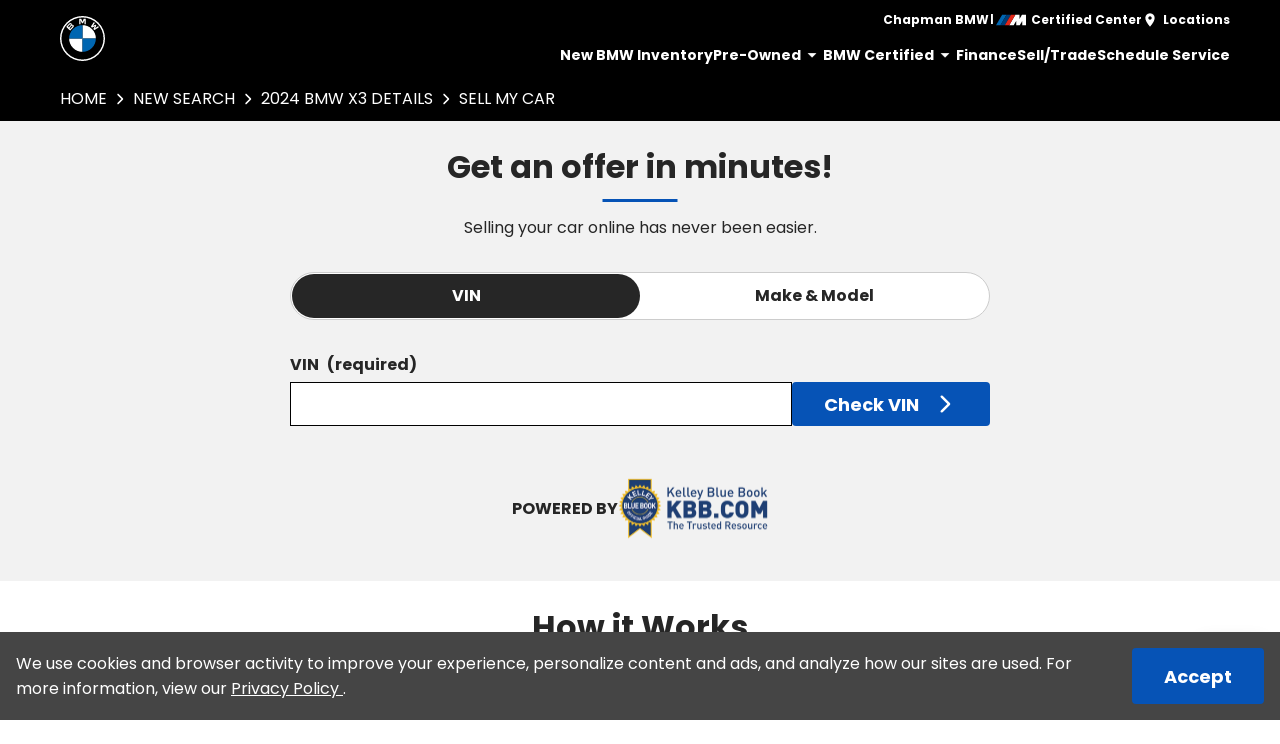

--- FILE ---
content_type: text/html;charset=utf-8
request_url: https://www.chapmanbmw.com/sell-my-car?arkona=bmw&crumbArkona=CAW&type=new&year=2024&make=BMW&model=X3&stock=X560583&vin=WBX47DP00RN255311&hasVisiblePrice=true
body_size: 25587
content:
<!DOCTYPE html><html  lang="en" data-capo=""><head><meta charset="utf-8">
<meta name="viewport" content="width=device-width, initial-scale=1">
<title>Sell My Car | Chapman BMW</title>
<link rel="preconnect" href="https://apiv2.chapmanapps.com">
<link rel="preconnect" href="https://www.googletagmanager.com">
<link rel="preconnect" href="https://connect.facebook.net">
<script async>(function(w,d,s,l,i){w[l]=w[l]||[];w[l].push({'gtm.start':new Date().getTime(),event:'gtm.js'});var f=d.getElementsByTagName(s)[0],j=d.createElement(s),dl=l!='dataLayer'?'&l='+l:'';j.async=true;j.src='https://www.googletagmanager.com/gtm.js?id='+i+dl;f.parentNode.insertBefore(j,f);})(window,document,'script','dataLayer','GTM-KPPFR55');</script>
<style>:root{--color-red:#a32929;--color-green:#479f28;--color-blue:#357fd3;--color-gold:#f1b30d;--color-tan:#d6ba8b;--color-light-gray:#f2f2f2;--color-dark-gray:#000;--color-darker-gray:#1a1a1a;--color-gray-100:#f6f8f9;--color-gray-200:#f0f3f4;--color-gray-300:#e8eced;--color-gray-400:#ccd4d7;--color-gray-500:#b5bdc0;--color-gray-600:#84898b;--color-gray-700:#4d5051;--color-gray-800:#2f3132;--color-gray-900:#161717;--color-error:#d32511;--color-success:#479f28;--color-error-on-dark-bg:#ffa095;--color-error-not-touched:var(--color-font-dark);--color-font-dark:#262626;--color-font-light:#fff;--color-font-gray:#666;--color-light-border:#ccc;--color-accent:#0653b6;--color-accent-light:#2a7df0;--color-text-on-accent:var(--color-font-light);--color-accent-on-dark:var(--color-accent-light);--color-price:var(--color-font-dark);--color-breadcrumb-bg:#000;--color-breadcrumb-text:var(--color-font-light);--color-button-primary-bg:var(--color-accent);--color-button-primary-text:var(--color-text-on-accent);--color-button-primary-hover-bg:#404040;--color-button-primary-hover-bg-active:#4d4d4d;--color-button-hover-text:var(--color-font-light);--color-carousel-chevron:var(--color-font-dark);--color-car-link-savings:var(--color-font-dark);--color-chips-display-reset:var(--color-font-dark);--color-connect-wrap:var(--color-light-border);--color-contact-h3:var(--color-font-gray);--color-field-wrap-valid:var(--color-font-dark);--color-footer-bg:#000;--color-footer-hover-text:var(--color-accent);--color-footer-hover-bg:var(--color-accent);--color-footer-disclaimer-text:#aaa;--color-footer-form-bg:var(--color-light-gray);--color-footer-form-text:var(--color-font-dark);--color-footer-form-header:var(--color-font-dark);--color-footer-form-flavor:var(--color-font-gray);--color-footer-form-required:var(--color-font-dark);--color-footer-form-error:var(--color-font-dark);--color-intro-bg:#4c4c4c;--color-intro-text:var(--color-font-light);--color-header-address-bar-bg:#000;--color-header-address-bar-hover:var(--color-font-light);--color-header-address-name-text:var(--color-font-light);--color-header-nav-bar-bg:#000;--color-header-text:var(--color-font-light);--color-home-search-selected:#000;--color-overview-counts-bg:#424242;--color-page-hero-text:var(--color-font-light);--color-pricing-modal-chapman-total-bg:#fffdd6;--color-pricing-modal-chapman-total-text:var(--color-font-dark);--color-pricing-modal-chapman-total-price:var(--color-price);--color-pricing-modal-payment-values-bg:#edffd5;--color-sell-my-car-section-bg:#000;--color-specials-national-offer:var(--color-font-dark);--color-srp-filters-background:#000;--color-srp-filters-options-background:var(--color-font-dark)}</style>
<style>:root{--font-family:"BMW Type",helvetica,arial,sans-serif;--font-weight-thin:400;--font-weight-normal:500;--font-weight-bold:700}@font-face{font-display:swap;font-family:BMW Type;font-style:normal;font-weight:400;src:url(/_nuxt/BMWTypeNextLatinTT-Light.-kwXvYAJ.woff) format("woff")}@font-face{font-display:swap;font-family:BMW Type;font-style:normal;font-weight:500;src:url(/_nuxt/BMWTypeNextLatinTT-Regular.rdiOWF1N.woff) format("woff")}@font-face{font-display:swap;font-family:BMW Type;font-style:normal;font-weight:700;src:url(/_nuxt/BMWTypeNextLatinTT-Bold.D-4p1vB3.woff) format("woff")}</style>
<style>:root{--size-mobile-address-bar-height:33px;--size-mobile-nav-bar-height:3rem;--size-mobile-nav-height:65px;--size-input-radius:0;--size-logo-max-width:92px;--size-mobile-logo-max-width:68px}</style>
<style>*{box-sizing:border-box}html{color:var(--color-font-dark);font-family:var(--font-family);font-size:16px;-ms-text-size-adjust:100%;-webkit-text-size-adjust:100%;-moz-osx-font-smoothing:grayscale;-webkit-font-smoothing:antialiased;overflow-x:hidden}#app{display:flex;flex-direction:column;min-height:100vh}#app.nav-open{height:100vh;overflow-y:hidden;position:fixed;width:100vw}body{margin:0}a{color:var(--color-font-dark);transition:var(--transition-base)}a:focus,a:hover{color:var(--color-accent)}p{line-height:1.6}:not(p)>a,p .tel{text-decoration:none}h1,h2,h3,h4,h5,h6{line-height:1;margin:0;padding:0}h2{margin-bottom:20px}.disable-overflow-anchor{overflow-anchor:none}button{color:currentcolor}select{-moz-appearance:none;-webkit-appearance:none;appearance:none;background:url([data-uri]) no-repeat 100% 50%;background-color:#fff}::-webkit-scrollbar{width:14px}::-webkit-scrollbar-track{background-color:#4b4b4b;-webkit-box-shadow:inset 0 0 6px rgba(0,0,0,.4)}::-webkit-scrollbar-thumb{background-color:var(--color-light-border);-webkit-box-shadow:inset 0 0 6px rgba(0,0,0,.5)}@media screen and (max-width:1080px){.disable-scrollbar{overflow:hidden}}</style>
<style>:root{--font-family:"Poppins",helvetica,arial,sans-serif;--font-weight-normal:400;--font-weight-bold:700}@font-face{font-display:swap;font-family:Poppins;font-style:normal;font-weight:400;src:local("Poppins Regular"),url(/_nuxt/poppins-regular.D24e9Qtk.woff2) format("woff2"),url(/_nuxt/poppins-regular.CayQsXtp.woff) format("woff"),url(/_nuxt/poppins-regular.CDE4z94E.ttf) format("truetype")}@font-face{font-display:swap;font-family:Poppins;font-style:normal;font-weight:700;src:local("Poppins Bold"),url(/_nuxt/poppins-bold.BOWGwsUx.woff2) format("woff2"),url(/_nuxt/poppins-bold.CCDkR6hF.woff) format("woff"),url(/_nuxt/poppins-bold.B5ijbvYk.ttf) format("truetype")}</style>
<style>:root{--shadow-1:0 0 0 1px rgb(0 0 0/5%);--shadow-2:0 1px 2px 0 rgb(0 0 0/5%);--shadow-3:0 1px 3px 0 rgba(0,0,0,.1),0 1px 2px 0 rgb(0 0 0/6%);--shadow-4:0 4px 6px -1px rgba(0,0,0,.1),0 2px 4px -1px rgb(0 0 0/6%);--shadow-5:0 10px 15px -3px rgba(0,0,0,.1),0 4px 6px -2px rgb(0 0 0/5%);--shadow-6:0 20px 25px -5px rgba(0,0,0,.1),0 10px 10px -5px rgb(0 0 0/4%);--shadow-7:0 25px 50px -12px rgba(0,0,0,.25);--shadow-inner:inset 0 2px 4px 0 rgb(0 0 0/6%);--shadow-focus:0 0 0 2px currentcolor}</style>
<style>:root{--transition-base:all .25s ease;--transition-basic:all .35s cubic-bezier(.25,.8,.25,1);--transition-fast:all .2s cubic-bezier(.25,.8,.25,1)}.fade-enter-active,.fade-leave-active{transition:var(--transition-base)}.fade-enter-from,.fade-leave-to{opacity:0}.fade-fast-enter-active,.fade-fast-leave-active{transition:var(--transition-fast)}.fade-fast-enter-from,.fade-fast-leave-to{opacity:0}.page-enter-active,.page-leave-active{transition:all .18s ease-out}.page-enter-from,.page-leave-to{opacity:0}.image-slide-left-leave-to,.image-slide-right-enter-from{opacity:0;transform:translate(-25%)}.image-slide-left-enter-from,.image-slide-right-leave-to{opacity:0;transform:translate(25%)}.image-slide-left-enter-active,.image-slide-left-leave-active,.image-slide-right-enter-active,.image-slide-right-leave-active,.next-enter-active,.next-leave-active,.prev-enter-active,.prev-leave-active{transition:var(--transition-base)}.next-leave-to,.prev-enter-from{opacity:0;transform:translate(-50%)}.next-enter-from,.prev-leave-to{opacity:0;transform:translate(50%)}.slide-down-enter-active,.slide-down-leave-active{transition:var(--transition-base)}.slide-down-enter-from,.slide-down-leave-to{opacity:0;transform:translateY(-20%)}.slide-up-enter-active,.slide-up-leave-active{transition:var(--transition-base)}.slide-up-enter-from,.slide-up-leave-to{opacity:0;transform:translateY(20%)}</style>
<style>.base-icon[data-v-9eceb95a]{fill:var(--base-icon-fill,currentcolor);stroke:var(--base-icon-stroke,currentcolor);stroke-width:var(--base-icon-stroke-width,1);align-items:center;display:flex;height:var(--base-icon-size,1rem);justify-content:center;width:var(--base-icon-size,1rem)}.base-icon[data-v-9eceb95a] svg{height:100%;width:100%}</style>
<style>[data-v-e8122728]{--base-button-primary-bg:var(--color-button-primary-bg);--base-button-primary-text:var(--color-button-primary-text);--base-button-primary-hover-bg:var(--color-button-primary-hover-bg);--base-button-primary-hover-bg-active:var( --color-button-primary-hover-bg-active );--base-button-secondary-bg:var(--color-font-light);--base-button-secondary-text:var(--color-font-dark);--base-button-tertiary-bg:transparent;--base-button-tertiary-text:var(--color-font-dark);--base-button-hover-text:var(--color-button-hover-text);--base-button-disabled-text:#999;--base-button-disabled-bg:#666}.base-button[data-v-e8122728]{height:56px}.base-button .slot-wrap[data-v-e8122728]{align-items:center;display:flex;height:100%;justify-content:center;transition:var(--transition-fast);-webkit-user-select:none;-moz-user-select:none;user-select:none;width:100%}.base-button .slot-wrap[data-v-e8122728]>:first-child{align-items:center;background:none;border:none;color:inherit;cursor:pointer;display:flex;font-family:var(--font-family);font-size:var(--base-button-font-size,1rem);height:100%;justify-content:center;padding:var(--base-button-padding,1rem 2rem);transition:inherit;width:100%}.base-button .slot-wrap[data-v-e8122728]>:first-child :not(:first-child){margin-left:var(--span-wrap,.8rem)}.base-button.theme--default[data-v-e8122728],.base-button.theme--default .slot-wrap[data-v-e8122728]{border-radius:40px}.base-button.theme--bmw[data-v-e8122728]{--base-button-font-size:18px;border-radius:.25rem}.base-button.theme--bmw .slot-wrap[data-v-e8122728]{border-radius:.25rem}.base-button.theme--bmw .slot-wrap[data-v-e8122728]>:first-child{font-weight:var(--font-weight-bold);text-transform:capitalize}.base-button.primary .slot-wrap[data-v-e8122728]{background-color:var(--base-button-primary-bg);color:var(--base-button-primary-text)}.base-button.secondary .slot-wrap[data-v-e8122728]{background-color:var(--base-button-secondary-bg);color:var(--base-button-secondary-text)}.base-button.tertiary .slot-wrap[data-v-e8122728]{background-color:var(--base-button-tertiary-bg);border:2px solid var(--base-button-tertiary-border-color,transparent);color:var(--base-button-tertiary-text)}.base-button.primary:focus .slot-wrap[data-v-e8122728],.base-button.primary:focus-within .slot-wrap[data-v-e8122728],.base-button.primary:hover .slot-wrap[data-v-e8122728],.base-button.secondary:focus .slot-wrap[data-v-e8122728],.base-button.secondary:focus-within .slot-wrap[data-v-e8122728],.base-button.secondary:hover .slot-wrap[data-v-e8122728]{background:var(--base-button-primary-hover-bg);color:var(--base-button-hover-text)}.base-button.tertiary:focus .slot-wrap[data-v-e8122728],.base-button.tertiary:focus-within .slot-wrap[data-v-e8122728],.base-button.tertiary:hover .slot-wrap[data-v-e8122728]{border-color:var(--color-accent);color:var(--color-accent)}.base-button.primary:active .slot-wrap[data-v-e8122728],.base-button.secondary:active .slot-wrap[data-v-e8122728]{background:var(--base-button-primary-hover-bg-active)}.base-button.disabled.primary .slot-wrap[data-v-e8122728],.base-button.disabled.secondary .slot-wrap[data-v-e8122728]{background-color:var(--base-button-disabled-bg);color:var(--base-button-disabled-text);cursor:default;pointer-events:none}.base-button.shiny.primary .slot-wrap[data-v-e8122728],.base-button.shiny.secondary .slot-wrap[data-v-e8122728]{overflow:hidden;position:relative}.base-button.shiny.primary .slot-wrap[data-v-e8122728]:before,.base-button.shiny.secondary .slot-wrap[data-v-e8122728]:before{background-color:#ffffff80;content:"";display:block;height:100%;left:-6rem;pointer-events:none;position:absolute;top:0;transform:skew(-45deg) translate(0);transition:none;width:4rem}.base-button.shiny.primary .slot-wrap[data-v-e8122728]:focus-within:before,.base-button.shiny.primary .slot-wrap[data-v-e8122728]:focus:before,.base-button.shiny.primary .slot-wrap[data-v-e8122728]:hover:before,.base-button.shiny.secondary .slot-wrap[data-v-e8122728]:focus-within:before,.base-button.shiny.secondary .slot-wrap[data-v-e8122728]:focus:before,.base-button.shiny.secondary .slot-wrap[data-v-e8122728]:hover:before{transform:skew(-45deg) translate(950%);transition:all .5s ease-in-out}.base-button.shadowed.primary .slot-wrap[data-v-e8122728],.base-button.shadowed.secondary .slot-wrap[data-v-e8122728]{--bottom-border-size:4px;--button-rise-distance:-2px;--box-shadow-default:0 .2px .4px rgba(0,0,0,.047),0 .6px 1px rgba(0,0,0,.067),0 1.2px 1.9px rgba(0,0,0,.083),0 2.6px 4px rgba(0,0,0,.103),0 7px 11px rgba(0,0,0,.15);--box-shadow-hover:0 .2px .5px rgb(0 0 0/9%),0 .6px 1.2px rgba(0,0,0,.1),0 1.2px 2.5px rgba(0,0,0,.13),0 2.6px 5.1px rgba(0,0,0,.17),0 7px 14px rgba(0,0,0,.25);--box-shadow-active:0 .1px .2px rgba(0,0,0,.167),0 .3px .4px rgba(0,0,0,.24),0 .7px .9px rgba(0,0,0,.3),0 1.5px 1.8px rgba(0,0,0,.373),0 4px 5px rgba(0,0,0,.54);box-shadow:var(--box-shadow-default)}.base-button.shadowed.primary .slot-wrap[data-v-e8122728]:focus,.base-button.shadowed.primary .slot-wrap[data-v-e8122728]:focus-within,.base-button.shadowed.primary .slot-wrap[data-v-e8122728]:hover,.base-button.shadowed.secondary .slot-wrap[data-v-e8122728]:focus,.base-button.shadowed.secondary .slot-wrap[data-v-e8122728]:focus-within,.base-button.shadowed.secondary .slot-wrap[data-v-e8122728]:hover{border-bottom:var(--bottom-border-size) solid rgba(0,0,0,.3);box-shadow:var(--box-shadow-hover);transform:translateY(var(--button-rise-distance))}.base-button.shadowed.primary:active .slot-wrap[data-v-e8122728],.base-button.shadowed.secondary:active .slot-wrap[data-v-e8122728]{border-bottom:none;border-color:#0000004d;box-shadow:var(--box-shadow-active);transform:translateY(0)}</style>
<style>.center-content[data-v-b9b5af57]{margin:0 auto;max-width:1200px}</style>
<style>.error-page[data-v-cc9c6c5d]{text-align:center}.center-content[data-v-cc9c6c5d]{padding:50px 2.5rem}h1[data-v-cc9c6c5d]{color:var(--color-error);font-size:72px}h2[data-v-cc9c6c5d]{font-size:48px;text-transform:inherit}h3[data-v-cc9c6c5d],p[data-v-cc9c6c5d]{padding:30px 0}.redirect[data-v-cc9c6c5d]{display:inline-block;margin:10px}.chevron-icon[data-v-cc9c6c5d]{--base-icon-size:26px;--base-icon-stroke-width:3}</style>
<style>.footer-hub[data-v-ccc846d2]{--footer-hub-bg:#fff;--footer-hub-disclaimer-color:#5e5f61}</style>
<style>header[data-v-d24d438f]{background-color:var(--color-dark-gray);position:relative;z-index:20}header .center-content[data-v-d24d438f]{display:flex;flex-wrap:wrap}header .center-content .logo-container[data-v-d24d438f]{align-items:center;display:flex;justify-content:center}header .center-content .header-content[data-v-d24d438f]{flex:auto;padding-right:10px}@media screen and (max-width:1200px){header .center-content .header-content[data-v-d24d438f]{padding-right:0}}@media screen and (max-width:515px){header[data-v-d24d438f]{--size-mobile-nav-height:48px}header .center-content[data-v-d24d438f]{align-items:center;flex-direction:column}header .center-content .logo-container[data-v-d24d438f]{display:none}header .center-content .header-content[data-v-d24d438f]{height:48px;width:100%}}@media print{[data-v-d24d438f]{display:none}}</style>
<style>.bmw-logo[data-v-1cd32d31]{align-items:center;display:flex;gap:.5rem;padding:10px 10px 10px 20px}.bmw-logo.mobile[data-v-1cd32d31]{display:none}.bmw-logo .bmw-logo-icon[data-v-1cd32d31]{--base-icon-size:45px;--base-icon-stroke:1px}.bmw-logo .dealer-name[data-v-1cd32d31]{align-items:center;color:var(--color-font-light);cursor:pointer;display:none;font-size:12px;justify-content:flex-end;margin:0}@media screen and (max-width:515px){.bmw-logo[data-v-1cd32d31]{border-bottom:1px solid #f2f2f2;border-top:1px solid #f2f2f2;font-weight:var(--font-weight-bold);justify-content:center;padding:10px 0;width:100%}.bmw-logo.mobile[data-v-1cd32d31]{display:flex}.bmw-logo .bmw-logo-icon[data-v-1cd32d31]{--base-icon-size:36px}.bmw-logo .dealer-name[data-v-1cd32d31]{display:block}}</style>
<style>.address-bar[data-v-60c27401]{align-items:center;background-color:var(--color-header-address-bar-bg);color:var(--color-header-text);display:flex;font-weight:var(--font-weight-bold);gap:15px;height:var(--size-mobile-address-bar-height);justify-content:flex-end;padding-top:7px;-webkit-user-select:none;-moz-user-select:none;user-select:none}.address-bar .dealer-name[data-v-60c27401]{font-size:12px}.address-bar .dealer-name .dealer-name-link[data-v-60c27401]{color:var(--color-header-text)}.address-bar .divider[data-v-60c27401]{color:var(--color-font-light);font-size:11px;padding:.1rem .1rem .2rem}.address-bar .address-item[data-v-60c27401]{align-items:center;display:flex;font-size:12px;height:100%;justify-content:center}.address-bar .address-item .address-item-link[data-v-60c27401]{align-items:center;color:var(--color-header-text);display:flex;justify-content:center}.address-bar .address-item .address-item-link[data-v-60c27401]:focus,.address-bar .address-item .address-item-link[data-v-60c27401]:hover{color:var(--color-header-address-bar-hover)}.address-bar .address-item .address-item-icon[data-v-60c27401]{--base-icon-stroke:none;margin-right:5px}.address-bar .hamburger[data-v-60c27401]{flex-shrink:0}@media screen and (max-width:1200px){.address-bar[data-v-60c27401]{height:100%;padding-top:0}.address-bar .hamburger[data-v-60c27401]{display:flex;height:100%;width:54px}}@media screen and (max-width:930px){.address-bar[data-v-60c27401]{gap:0}.address-bar .divider[data-v-60c27401]{margin:0 15px}.address-bar .address-item[data-v-60c27401]{margin-right:5px}.address-bar .address-item .address-item-link[data-v-60c27401]{padding:5px 0 5px 15px}.address-bar .address-item .address-item-icon[data-v-60c27401]{margin:0}.address-bar .address-item span[data-v-60c27401]{display:none}}@media screen and (max-width:515px){.address-bar .dealer-name[data-v-60c27401],.address-bar .divider[data-v-60c27401],.address-bar .hide-mobile[data-v-60c27401]{display:none}.address-bar .address-item[data-v-60c27401]{margin-right:15px}.address-bar .hamburger[data-v-60c27401]{margin-left:auto}}</style>
<style>.hamburger[data-v-05d5eb98]{align-items:center;background:none;border:none;color:var(--color-header-text);cursor:pointer;display:none;justify-content:center;transition:var(--transition-base);width:48px}.hamburger[data-v-05d5eb98]:focus,.hamburger[data-v-05d5eb98]:hover{background-color:var(--color-accent);color:var(--color-text-on-accent)}.hamburger .base-icon[data-v-05d5eb98]{--base-icon-size:1.5rem;--base-icon-stroke:none}.spin-fade-enter-active[data-v-05d5eb98],.spin-fade-leave-active[data-v-05d5eb98]{transition:var(--transition-base)}.spin-fade-enter-from[data-v-05d5eb98]{opacity:0;transform:rotate(-180deg)}.spin-fade-leave-to[data-v-05d5eb98]{opacity:0;transform:rotate(180deg)}</style>
<style>.nav-bar[data-v-b409fabf]{background-color:var(--color-header-nav-bar-bg)}nav[data-v-b409fabf]{align-items:center;display:flex;gap:30px;justify-content:flex-end}@media screen and (max-width:1200px){.nav-bar[data-v-b409fabf]{height:0}.nav-bar nav[data-v-b409fabf]{align-items:stretch;background-color:#fff;flex-direction:column;gap:unset;inset:var(--size-mobile-nav-height) 0 0 0;justify-content:flex-start;opacity:0;overflow-y:auto;padding:20px;position:fixed;transform:translate(-100%);transition:var(--transition-base);z-index:999}.nav-bar nav.open[data-v-b409fabf]{opacity:1;transform:translate(0)}}</style>
<style>.nav-top-level[data-v-05d8171d]{display:flex;flex:none}.nav-top-level[data-v-05d8171d]:has(.open) .arrow-icon-wrap{color:var(--color-accent);transform:rotate(-90deg)}.nav-top-level .nav-link[data-v-05d8171d]{border:none;font-size:14px;font-weight:var(--font-weight-bold);padding:0}.nav-top-level .nav-link[data-v-05d8171d]:focus .arrow-icon-wrap,.nav-top-level .nav-link[data-v-05d8171d]:hover .arrow-icon-wrap{color:var(--color-accent)}.nav-top-level .nav-sub-menu[data-v-05d8171d] a{border:1px solid var(--color-light-gray);font-weight:var(--font-weight-normal)}.nav-top-level .nav-sub-menu[data-v-05d8171d] a:focus,.nav-top-level .nav-sub-menu[data-v-05d8171d] a:hover{background-color:transparent;border-color:var(--color-accent);color:var(--color-accent)}@media screen and (max-width:1200px){.nav-sub-menu[data-v-05d8171d]{top:0;right:0;bottom:0;left:0;overflow-y:auto;position:fixed}.nav-sub-menu.open[data-v-05d8171d]{opacity:1;transform:translate(0)}.nav-sub-menu[data-v-05d8171d] .mobile-controls{display:flex}.nav-top-level .nav-link[data-v-05d8171d]{background-color:var(--color-light-gray);border:1px solid var(--color-light-gray);color:var(--color-font-dark);cursor:pointer;flex:auto;font-size:1rem;font-weight:var(--font-weight-normal);height:auto;line-height:1.375;margin:10px;padding:15px;text-align:center;transition:var(--transition-base)}.nav-top-level .nav-link[data-v-05d8171d]:focus,.nav-top-level .nav-link[data-v-05d8171d]:hover{background-color:transparent;border-color:var(--color-accent);color:var(--color-accent)}.nav-top-level .nav-link[data-v-05d8171d] .arrow-icon-wrap .base-icon.mobile-only{display:block}.nav-top-level .nav-link[data-v-05d8171d] .arrow-icon-wrap .base-icon.desktop-only,.nav-top-level.sub-open .nav-link[data-v-05d8171d]{display:none}}</style>
<style>.nav-link[data-v-5aa7af19]{align-items:center;background-color:transparent;border-bottom:5px solid;border-color:transparent;color:var(--color-font-light);display:flex;font-family:var(--font-family);font-size:1rem;height:44px;justify-content:center;padding:0 15px;text-align:center}button.nav-link[data-v-5aa7af19]{border-width:0 0 5px;padding-right:0}.nav-link .arrow-icon-wrap[data-v-5aa7af19]{align-items:center;display:flex;justify-content:center;transition:var(--transition-base);width:22px}.nav-link .arrow-icon-wrap .arrow-icon[data-v-5aa7af19]{--base-icon-size:18px}.nav-link[data-v-5aa7af19]:focus,.nav-link[data-v-5aa7af19]:hover{border-bottom:5px solid var(--color-nav-link-border-bottom,var(--color-accent))}.chevron-icon[data-v-5aa7af19]{--base-icon-size:22px;--base-icon-stroke-width:3}.base-icon.mobile-only[data-v-5aa7af19]{display:none}.base-icon.desktop-only[data-v-5aa7af19]{display:block}@media screen and (max-width:940px){.nav-link[data-v-5aa7af19]{background-color:var(--color-light-gray);border:none;color:var(--color-font-dark);cursor:pointer;flex:auto;height:auto;margin:10px;padding:15px;text-align:center;transition:var(--transition-base)}.nav-link[data-v-5aa7af19]:focus,.nav-link[data-v-5aa7af19]:hover{background-color:var(--color-accent);border-bottom:none;color:var(--color-text-on-accent)}.base-icon.mobile-only[data-v-5aa7af19]{display:block}.base-icon.desktop-only[data-v-5aa7af19]{display:none}}</style>
<style>.nav-sub-menu[data-v-8f3370d3]{background-color:#fff;box-shadow:0 3px 5px #00000040;left:0;opacity:0;position:absolute;right:0;top:100%;transform:translate(-100%);transition:var(--transition-base);z-index:14}.nav-sub-menu.open[data-v-8f3370d3]{opacity:1;transform:translate(0)}.nav-sub-menu .center-content[data-v-8f3370d3]{display:flex;flex-wrap:wrap;padding:20px 2rem}.nav-sub-menu .mobile-controls[data-v-8f3370d3]{align-items:center;display:none;padding:0 10px 20px;width:100%}.nav-sub-menu .mobile-controls .menu-back[data-v-8f3370d3]{align-items:center;background-color:var(--color-light-gray);border:none;border-radius:50%;cursor:pointer;display:flex;height:48px;justify-content:center;margin-right:10px;transition:var(--transition-base);width:48px}.nav-sub-menu .mobile-controls .menu-back[data-v-8f3370d3]:focus,.nav-sub-menu .mobile-controls .menu-back[data-v-8f3370d3]:hover{background-color:var(--color-dark-gray);color:#fff}.nav-sub-menu .mobile-controls .menu-title[data-v-8f3370d3]{font-size:24px}.nav-sub-menu[data-v-8f3370d3] a{align-items:center;background-color:var(--color-light-gray);display:flex;flex:auto;justify-content:center;margin:10px;padding:15px;text-align:center}.nav-sub-menu[data-v-8f3370d3] a:focus,.nav-sub-menu[data-v-8f3370d3] a:hover{background-color:var(--color-accent);color:var(--color-text-on-accent)}.chevron-icon[data-v-8f3370d3]{--base-icon-size:22px;--base-icon-stroke-width:3}</style>
<style>.breadcrumb[data-v-d8191e30]{background-color:var(--color-breadcrumb-bg);color:var(--color-breadcrumb-text);flex:none}.breadcrumb.uppercase[data-v-d8191e30]{text-transform:uppercase}.breadcrumb .center-content[data-v-d8191e30]{align-items:center;display:flex;padding:0 20px}.breadcrumb .center-content .nuxt-link[data-v-d8191e30]{color:var(--color-breadcrumb-text);line-height:44px;overflow:hidden;text-overflow:ellipsis;white-space:nowrap;width:auto}.breadcrumb .center-content .nuxt-link[data-v-d8191e30]:hover{color:var(--color-accent)}.breadcrumb .center-content .chevron-right[data-v-d8191e30]{--base-icon-size:26px;--base-icon-stroke-width:3;padding:0 5px}.breadcrumb .center-content h1[data-v-d8191e30]{font-size:16px;font-weight:var(--font-weight-bold);line-height:44px;white-space:nowrap}.breadcrumb.theme--audi .center-content h1[data-v-d8191e30],.breadcrumb.theme--bmw .center-content h1[data-v-d8191e30]{font-weight:var(--font-weight-normal)}.breadcrumb.theme--vw .center-content h1[data-v-d8191e30]{font-family:var(--font-family-vw-head-regular)}@media screen and (max-width:530px){.breadcrumb .center-content .chevron-right[data-v-d8191e30],.breadcrumb .center-content .nuxt-link[data-v-d8191e30]{display:none}.breadcrumb .center-content h1[data-v-d8191e30]{overflow:hidden;text-overflow:ellipsis;white-space:nowrap;width:100%}}@media print{[data-v-d8191e30]{display:none}}</style>
<style>.index-form[data-v-60ca6fda]{background-color:var(--color-light-gray)}.center-content[data-v-60ca6fda]{padding:30px 2.5rem}.find-vehicle[data-v-60ca6fda]{--field-wrap-label-font-weight:var(--font-weight-bold);margin:0 auto;max-width:700px}.find-vehicle .find-vehicle-title[data-v-60ca6fda]{font-size:2rem;margin-bottom:2rem;position:relative;text-align:center;text-transform:none}.find-vehicle .find-vehicle-title[data-v-60ca6fda]:after{background-color:var(--color-accent);content:"";height:3px;left:50%;position:absolute;top:100%;transform:translate(-50%,1rem);width:75px}.find-vehicle .find-vehicle-title.theme--vw[data-v-60ca6fda]{font-family:var(--font-family-vw-head-bold)}.find-vehicle .find-vehicle-description[data-v-60ca6fda]{margin-bottom:2rem;text-align:center}.find-vehicle .find-vehicle-types[data-v-60ca6fda]{background-color:#fff;border:1px solid var(--color-light-border);border-radius:3rem;display:flex;margin-bottom:2rem;min-height:3rem;padding:1px}.find-vehicle .find-vehicle-types[data-v-60ca6fda]>*{flex-basis:0;flex-grow:1}.find-vehicle .find-vehicle-types .type-button[data-v-60ca6fda]{background-color:transparent;border:none;border-radius:2rem;cursor:pointer;font-family:var(--font-family);font-size:1rem;font-weight:var(--font-weight-bold);line-height:1;transition:background-color .15s ease-in-out}.find-vehicle .find-vehicle-types .type-button.active[data-v-60ca6fda]{background-color:var(--color-font-dark);color:#fff}.find-vehicle .base-button[data-v-60ca6fda]{margin:0 auto 1rem;width:300px}.find-vehicle .theme--fleet[data-v-60ca6fda]{--color-button-primary-bg:#000;--color-button-primary-hover-bg:var(--color-accent);--color-button-primary-hover-bg-active:color-mix(in srgb,var(--color-accent),#fff 20%)}.find-vehicle .loading-spinner[data-v-60ca6fda]{--loading-spinner-size:14px}.find-vehicle .button-label-wrap[data-v-60ca6fda]{align-items:center;display:flex;justify-content:center}.find-vehicle .chevron-icon[data-v-60ca6fda]{--base-icon-size:26px;--base-icon-stroke-width:3}.errors[data-v-60ca6fda]{color:var(--color-error);font-size:1.2rem;margin:2rem auto 0;text-align:center}.kbb-logo-container[data-v-60ca6fda]{align-items:center;display:flex;gap:.5rem;justify-content:center;list-style:none;margin:0;padding:0}.kbb-logo-container li[data-v-60ca6fda]{font-weight:var(--font-weight-bold)}.kbb-logo-container img[data-v-60ca6fda]{display:block;height:auto;width:100%}.kbb-logo-container .kbb-img-container[data-v-60ca6fda]{max-width:150px}@media screen and (max-width:750px){.find-vehicle .base-button[data-v-60ca6fda]{max-width:480px;width:100%}}@media screen and (max-width:400px){.kbb-logo-container[data-v-60ca6fda]{flex-flow:column;gap:0}}</style>
<style>.search-by-vin[data-v-818dfc86]{align-items:flex-end;display:flex;gap:1rem}.search-by-vin .theme--fleet[data-v-818dfc86]{--color-button-primary-bg:#000;--color-button-primary-hover-bg:var(--color-accent);--color-button-primary-hover-bg-active:color-mix(in srgb,var(--color-accent),#fff 20%)}.search-by-vin button[data-v-818dfc86]{font-family:var(--font-family);white-space:nowrap}.search-by-vin button .button-label-wrap[data-v-818dfc86]{align-items:center;display:flex;justify-content:center}.search-by-vin button .chevron-icon[data-v-818dfc86]{--base-icon-size:26px;--base-icon-stroke-width:3}.search-by-vin .base-button[data-v-818dfc86]{height:44px;margin-bottom:40px}.search-by-vin .loading-spinner[data-v-818dfc86]{--loading-spinner-size:14px}@media screen and (max-width:700px){.search-by-vin[data-v-818dfc86]{flex-wrap:wrap;margin-bottom:0}.search-by-vin[data-v-818dfc86]>*{max-width:100%}.search-by-vin .base-button[data-v-818dfc86]{height:56px;margin:10px auto 40px;max-width:480px;width:100%}}</style>
<style>.hidden[data-v-3d4c6102]{display:none}.input[data-v-3d4c6102]{border:1px solid var(--color-dark-gray);border-radius:var(--size-input-radius);color:var(--color-font-dark);font-family:var(--font-family);font-size:1rem;height:2.75rem;line-height:2.75rem;outline-color:var(--color-blue);padding:0 1rem;width:100%}.input.invalid[data-v-3d4c6102]{border-color:var(--color-error);outline-color:var(--color-error)}.input[readonly][data-v-3d4c6102]{background-color:var(--color-light-gray);cursor:not-allowed}</style>
<style>.field-wrap[data-v-0f7add50]{color:inherit;width:100%}.field-wrap.invalid[data-v-0f7add50]{color:var(--color-error)}.field-wrap .content[data-v-0f7add50]{height:var(--field-wrap-label-height)}.field-wrap .content label[data-v-0f7add50]{display:block;font-weight:var(--field-wrap-label-font-weight,normal);margin-bottom:5px}.field-wrap .content .required[data-v-0f7add50]{color:var(--color-error-not-touched);margin-left:5px}.field-wrap .content .required.valid[data-v-0f7add50]{color:var(--color-field-wrap-valid)}.field-wrap .content .required.touched[data-v-0f7add50]:not(.valid){color:var(--color-error)}.field-wrap .error-wrap[data-v-0f7add50]{height:-moz-fit-content;height:fit-content;min-height:var(--field-wrap-error-height,2.5rem)}</style>
<style>.input[data-v-89371b2d]{border:1px solid var(--color-dark-gray);border-radius:var(--size-input-radius);color:var(--color-font-dark);font-family:var(--font-family);font-size:1rem;height:2.75rem;line-height:2.75rem;outline-color:var(--color-blue);padding:0 1rem;width:100%}.input.invalid[data-v-89371b2d]{border-color:var(--color-error);outline-color:var(--color-error)}[multiple][data-v-89371b2d]{background:none;height:auto}</style>
<style>.center-content--first[data-v-181333c0]{padding:30px 2.5rem}.sell-my-car-steps[data-v-181333c0]{display:flex;justify-content:space-evenly;margin-bottom:calc(40px - 1rem);padding-top:1rem}.sell-my-car-steps[data-v-181333c0]>*{margin:1rem}.sell-my-car-steps .step[data-v-181333c0]{display:flex;flex-direction:column;font-size:1.5rem;font-weight:var(--font-weight-bold);line-height:1.2;max-width:175px;text-align:center}.sell-my-car-steps .step .svg-icon[data-v-181333c0]{--base-icon-size:5.5rem;background-color:var(--color-accent);border:14px solid var(--color-accent);border-radius:50%;color:var(--color-text-on-accent);margin-bottom:.75rem;margin-left:auto;margin-right:auto}.sell-my-car-description[data-v-181333c0]{margin:0 auto;max-width:700px;text-align:center}.sell-my-car-description p[data-v-181333c0]{margin:0}.section-split[data-v-181333c0] .column--text{background-color:var(--color-sell-my-car-section-bg)}.section-split[data-v-181333c0] .column--text h3{color:var(--color-font-light)}.section-split[data-v-181333c0] .column--text h3:after{content:none}.section-split[data-v-181333c0] .column--text h3 span{color:var(--color-accent-on-dark)}.section-split[data-v-181333c0] .column--text h3 span.theme--bmw{color:#fff}.section-split[data-v-181333c0] .column--text p{color:var(--color-font-light)}.section-split .check-vin-button[data-v-181333c0]{margin-top:2.5rem;width:-moz-max-content;width:max-content}.section-split .check-vin-button.theme--fleet[data-v-181333c0]{--color-button-primary-bg:#fff;--color-button-primary-text:#000;--color-button-primary-hover-bg:var(--color-accent);--color-button-primary-hover-bg-active:color-mix(in srgb,var(--color-accent),#fff 20%)}.section-title[data-v-181333c0]{font-size:2rem;margin-bottom:2rem;position:relative;text-align:center;text-transform:none}.section-title[data-v-181333c0]:after{background-color:var(--color-accent);content:"";height:3px;left:50%;position:absolute;top:100%;transform:translate(-50%,1rem);width:75px}.section-title.theme--vw[data-v-181333c0]{font-family:var(--font-family-vw-head-bold)}.drawers[data-v-181333c0]{margin:auto;max-width:2000px;padding:clamp(1.5rem,2vw,2.5rem) 0;width:100%}.drawers[data-v-181333c0] .list{padding:0 20px}.drawers[data-v-181333c0] .drawer h3{line-height:1.5;text-transform:none}.drawers[data-v-181333c0] .drawer p{color:var(--color-font-dark)}.center-content--second[data-v-181333c0]{padding:clamp(2rem,4vw,3.5rem) 1rem}.more-faq-button[data-v-181333c0]{margin:clamp(1rem,2vw,2rem) auto 0;width:-moz-max-content;width:max-content}.more-faq-button.theme--fleet[data-v-181333c0]{--color-button-primary-bg:#000;--color-button-primary-hover-bg:var(--color-accent);--color-button-primary-hover-bg-active:color-mix(in srgb,var(--color-accent),#fff 20%)}.chevron-icon[data-v-181333c0]{--base-icon-size:26px;--base-icon-stroke-width:3}@media screen and (max-width:880px){.section-split[data-v-181333c0] .column--img{order:2}.section-split[data-v-181333c0] .column--img img{display:block}.section-split .check-vin-button[data-v-181333c0]{margin-bottom:1.5rem;width:100%}}@media screen and (max-width:700px){.sell-my-car-steps[data-v-181333c0]{align-items:center;flex-direction:column}.sell-my-car-steps .step[data-v-181333c0]:not(:last-child){margin-bottom:1.5rem}}</style>
<style>.row[data-v-21026fd8]{display:flex;margin:0 auto;width:100%}.row.row--reverse[data-v-21026fd8]{flex-direction:row-reverse}.column[data-v-21026fd8]{flex:1}.column--img[data-v-21026fd8] img{height:100%;-o-object-fit:cover;object-fit:cover;width:100%}.column--text[data-v-21026fd8]{align-items:center;display:flex;justify-content:center}.column--text .content[data-v-21026fd8]{max-width:600px;padding:clamp(2.5rem,6vw,4rem) clamp(1rem,6vw,2.5rem);position:relative}.column--text .content .icon[data-v-21026fd8]{position:absolute;right:8%;top:12%}.column--text .content .pre-header[data-v-21026fd8]{color:var(--color-accent);font-size:clamp(16px,3vw,20px);margin:0}p[data-v-21026fd8]{color:var(--section-split-body-color,var(--color-font-gray));font-size:clamp(16px,3vw,18px)}@media screen and (max-width:880px){.row[data-v-21026fd8],.row.row--reverse[data-v-21026fd8]{flex-direction:column}.column--img[data-v-21026fd8] img{max-height:300px}}</style>
<style>.heading[data-v-ba9078ff]{color:var(--color-section-heading-text,var(--color-font-gray));font-size:clamp(1.5rem,3vw,2rem);line-height:1.3;margin-bottom:1.5rem;padding-bottom:1.5rem;position:relative}.heading[data-v-ba9078ff] span{display:block}.heading[data-v-ba9078ff]:after{background-color:var( --color-section-heading-bg,var(--color-font-gray) );bottom:0;content:"";height:3px;left:0;position:absolute;width:122px}.heading.hide-after[data-v-ba9078ff]{margin-bottom:0;padding-bottom:0}.heading.hide-after[data-v-ba9078ff]:after{content:none}.heading.heading--centered[data-v-ba9078ff]{text-align:center}.heading.heading--centered[data-v-ba9078ff]:after{left:50%;transform:translate(-50%)}.heading.heading--large[data-v-ba9078ff]{font-size:clamp(1.75rem,5vw,60px)}.heading.theme--vw[data-v-ba9078ff]{font-family:var(--font-family-vw-head-bold)}@media screen and (max-width:999px){.heading.theme--vw[data-v-ba9078ff]:not(.heading--large){font-family:var(--font-family-vw-head-regular)}}@media screen and (max-width:599px){.heading.heading--large.theme--vw[data-v-ba9078ff]{font-family:var(--font-family-vw-head-regular)}}</style>
<style>.section-heading.hide-after[data-v-17fc19b7]{margin-bottom:2rem}p[data-v-17fc19b7]{font-size:clamp(1rem,1.75vw,1.125rem);padding:0 1.25em}</style>
<style>.drawer[data-v-abb98987]{border:2px solid var(--color-light-border);border-radius:4px;margin-top:10px;overflow:hidden}.drawer .heading[data-v-abb98987]{align-items:center;background-color:#fff;cursor:pointer;display:flex;font-family:var(--font-family);font-size:1.125rem;font-weight:var(--font-weight-bold);padding:clamp(.5rem,4vw,1rem) clamp(1rem,4vw,2rem);text-transform:capitalize;-webkit-user-select:none;-moz-user-select:none;user-select:none}.drawer .heading .base-icon-wrap[data-v-abb98987]{background-color:var( --color-drawer-section-icon-background-color,#000 );border-radius:5px;color:#fff;margin-left:auto;transition:var(--transition-basic)}.drawer .heading .base-icon-wrap .base-icon[data-v-abb98987]{--base-icon-size:1.75rem;--base-icon-stroke-width:2;transform:rotate(90deg);transition:var(--transition-basic)}.drawer .heading.theme--vw[data-v-abb98987]{font-family:var(--font-family-vw-head-regular)}.drawer .heading[data-v-abb98987]:hover{color:var(--color-accent)}.drawer .heading:hover .base-icon-wrap[data-v-abb98987]{background-color:var(--color-accent);color:var(--color-text-on-accent)}.drawer .heading[data-v-abb98987]::-webkit-details-marker{display:none}.drawer .list[data-v-abb98987]{transform-origin:top}.drawer[open] .heading .base-icon[data-v-abb98987]{transform:rotate(-90deg)}.drawer[data-v-abb98987]:first-child{margin-top:0}.drawer-animate-enter-active[data-v-abb98987],.drawer-animate-leave-active[data-v-abb98987]{transition:var(--transition-fast)}.drawer-animate-enter-from[data-v-abb98987],.drawer-animate-leave-to[data-v-abb98987]{opacity:0;transform:scaleY(0)}@media print{.drawer .list[data-v-abb98987]{display:block}}</style>
<style>footer[data-v-297430ea]{background-color:var(--footer-hub-bg,var(--color-dark-gray));color:var(--color-font-light)}.center-content[data-v-297430ea]{padding:40px 20px}.logo[data-v-297430ea]{display:block;margin:0 auto 40px;max-width:120px;width:100%}.logo.logo--bottom[data-v-297430ea]{margin-bottom:0;max-width:125px}.logo img[data-v-297430ea]{height:100%;width:100%}.links[data-v-297430ea]{align-items:center;display:flex;flex-wrap:wrap;justify-content:center;margin-bottom:1rem;text-transform:uppercase}.links .nuxt-link[data-v-297430ea]{color:var(--color-font-light);padding:8px 10px;transition:var(--transition-base)}.links .nuxt-link[data-v-297430ea]:hover{color:var(--color-accent)}.social-links[data-v-297430ea]{display:flex;gap:1rem;justify-content:center;margin-bottom:1.5rem}.social-links .social-icon[data-v-297430ea]{--base-icon-size:25px;--base-icon-fill:var(--color-font-light);--base-icon-stroke:none;transition:var(--transition-base)}.social-links .social-icon[data-v-297430ea]:hover{--base-icon-fill:var(--color-accent)}.disclaimer[data-v-297430ea]{line-height:1.4;text-align:center}.disclaimer p[data-v-297430ea]{color:var(--footer-hub-disclaimer-color,var(--color-font-light));margin:10px 0 0}.disclaimer.bottom-logo p[data-v-297430ea]:first-child{margin:0}.copyright-link[data-v-297430ea]{color:var(--color-font-light)}@media screen and (max-width:1380px){footer[data-v-297430ea]:not(.bottom-logo){padding-bottom:2.5rem}}@media screen and (max-width:730px){.links[data-v-297430ea],.logo[data-v-297430ea]{margin-bottom:30px}}@media print{[data-v-297430ea]{display:none}}</style>
<style>.make-model-links{background-color:#000;color:var(--color-font-light)}.make-model-links .center-content{align-items:center;display:flex;flex-wrap:wrap;justify-content:center;padding:20px}.make-model-links .heading{font-weight:var(--font-weight-bold);margin-bottom:20px;text-align:center;text-transform:uppercase;width:100%}.make-model-links .make-model-link{border:1px solid transparent;color:var(--color-font-light);padding:10px}.make-model-links .make-model-link:focus,.make-model-links .make-model-link:hover{border-color:var(--color-accent);color:var(--color-accent)}</style>
<style>.explore-links[data-v-ceadec4d]{background-color:var(--color-light-gray);color:var(--color-font-dark)}.explore-links .center-content[data-v-ceadec4d]{align-items:center;display:flex;flex-wrap:wrap;justify-content:center;padding:20px}.explore-links .heading[data-v-ceadec4d]{font-weight:var(--font-weight-bold);margin-bottom:20px;text-align:center;text-transform:uppercase;width:100%}.explore-links .explore-link[data-v-ceadec4d]{border:1px solid transparent;padding:10px}.explore-links .explore-link[data-v-ceadec4d]:focus,.explore-links .explore-link[data-v-ceadec4d]:hover{border-color:var(--color-accent);color:var(--color-accent)}</style>
<style>.back-to-top[data-v-1240986d]{align-items:center;background-color:var(--color-accent);border:none;bottom:1rem;box-shadow:2px 2px 7px #00000080;color:var(--color-text-on-accent);cursor:pointer;display:flex;font-family:var(--font-family);font-size:1rem;font-weight:var(--font-weight-bold);justify-content:center;left:1rem;line-height:44px;padding:0 10px 0 15px;position:fixed;text-transform:uppercase;transform:translateY(75px);transition:var(--transition-base);-webkit-user-select:none;-moz-user-select:none;user-select:none;z-index:400}.back-to-top span[data-v-1240986d]{margin-right:5px}.back-to-top.show[data-v-1240986d]{transform:translateY(0)}.back-to-top .arrow-up[data-v-1240986d]{--base-icon-size:1.5rem;--base-icon-stroke-width:3}.back-to-top:focus .arrow-up[data-v-1240986d],.back-to-top:hover .arrow-up[data-v-1240986d]{animation-direction:alternate;animation-duration:.35s;animation-iteration-count:infinite;animation-name:bounce-1240986d;animation-timing-function:ease-in}.back-to-top[data-v-1240986d]:focus{border:2px solid var(--color-font-light)}.back-to-top.theme--bmw[data-v-1240986d]{text-transform:capitalize}@keyframes bounce-1240986d{0%{transform:translateY(0)}to{transform:translateY(-3px)}}@media print{.back-to-top[data-v-1240986d]{display:none}}</style>
<style>.cookie-notice[data-v-ca384e7a]{background-color:#454545;bottom:0;color:var(--color-font-light);left:0;padding:1rem;position:fixed;right:0;z-index:10000}.cookie-notice .center-constraint[data-v-ca384e7a]{align-items:center;display:flex;justify-content:space-between;margin:0 auto;max-width:1500px;width:100%}.cookie-notice p[data-v-ca384e7a]{margin:0}.cookie-notice .link[data-v-ca384e7a]{color:var(--color-font-light)}.cookie-notice .base-button[data-v-ca384e7a]{margin-left:2rem}.slide-enter-active[data-v-ca384e7a]{transition:all .8s ease}.slide-leave-active[data-v-ca384e7a]{transition:all .3s ease}.slide-enter-from[data-v-ca384e7a],.slide-leave-to[data-v-ca384e7a]{opacity:0;transform:translateY(100%)}@media screen and (max-width:650px){.cookie-notice .center-constraint[data-v-ca384e7a]{align-items:stretch;flex-direction:column;text-align:center}.cookie-notice .base-button[data-v-ca384e7a]{margin:1rem 0 0}}@media print{.cookie-notice[data-v-ca384e7a]{display:none}}</style>
<link rel="stylesheet" href="/_nuxt/entry.BMixEU4x.css" crossorigin>
<link rel="stylesheet" href="/_nuxt/index.DcARHG66.css" crossorigin>
<link rel="stylesheet" href="/_nuxt/BreadcrumbsBar.CT0s8wP_.css" crossorigin>
<link rel="stylesheet" href="/_nuxt/SearchByYmm.C8iG7bap.css" crossorigin>
<link rel="stylesheet" href="/_nuxt/validators.DGnQ39wJ.css" crossorigin>
<link rel="stylesheet" href="/_nuxt/FieldWrap.Dz8XgdxV.css" crossorigin>
<link rel="stylesheet" href="/_nuxt/LoadingSpinner.BYuWc7i7.css" crossorigin>
<link rel="stylesheet" href="/_nuxt/InputSelect.rZZ70WZO.css" crossorigin>
<link rel="stylesheet" href="/_nuxt/YmmWrap.CJorCdCu.css" crossorigin>
<link rel="stylesheet" href="/_nuxt/SectionSplit.eBnKtZHl.css" crossorigin>
<link rel="stylesheet" href="/_nuxt/SectionHeading.BERtzl9S.css" crossorigin>
<link rel="stylesheet" href="/_nuxt/FaqDrawers.DPeNVSVS.css" crossorigin>
<link rel="stylesheet" href="/_nuxt/DrawerSection.BdPaBCdg.css" crossorigin>
<link rel="modulepreload" as="script" crossorigin href="/_nuxt/DMu5RszO.js">
<link rel="modulepreload" as="script" crossorigin href="/_nuxt/gy3X8LoW.js">
<link rel="modulepreload" as="script" crossorigin href="/_nuxt/Cv3cF70h.js">
<link rel="modulepreload" as="script" crossorigin href="/_nuxt/DnZMq-2-.js">
<link rel="modulepreload" as="script" crossorigin href="/_nuxt/BarucP5A.js">
<link rel="modulepreload" as="script" crossorigin href="/_nuxt/fzVZHIoy.js">
<link rel="modulepreload" as="script" crossorigin href="/_nuxt/ssTp7h3Z.js">
<link rel="modulepreload" as="script" crossorigin href="/_nuxt/BX-6PYPA.js">
<link rel="modulepreload" as="script" crossorigin href="/_nuxt/D_2GcfN-.js">
<link rel="modulepreload" as="script" crossorigin href="/_nuxt/CGrUWBd0.js">
<link rel="modulepreload" as="script" crossorigin href="/_nuxt/DeaH_a73.js">
<link rel="modulepreload" as="script" crossorigin href="/_nuxt/DoQj2UXx.js">
<link rel="modulepreload" as="script" crossorigin href="/_nuxt/Bzsuttgu.js">
<link rel="modulepreload" as="script" crossorigin href="/_nuxt/BZNpJldi.js">
<link rel="modulepreload" as="script" crossorigin href="/_nuxt/GiGNZFf-.js">
<link rel="modulepreload" as="script" crossorigin href="/_nuxt/DRRE5VhF.js">
<link rel="modulepreload" as="script" crossorigin href="/_nuxt/aJFOJex6.js">
<link rel="modulepreload" as="script" crossorigin href="/_nuxt/BangrX35.js">
<link rel="modulepreload" as="script" crossorigin href="/_nuxt/D44FjMDG.js">
<link rel="modulepreload" as="script" crossorigin href="/_nuxt/BSkXDYYN.js">
<link rel="modulepreload" as="script" crossorigin href="/_nuxt/CiurUsCB.js">
<link rel="modulepreload" as="script" crossorigin href="/_nuxt/Cm83uESu.js">
<link rel="modulepreload" as="script" crossorigin href="/_nuxt/ijeLejqD.js">
<link rel="modulepreload" as="script" crossorigin href="/_nuxt/BvxQ24dS.js">
<link rel="modulepreload" as="script" crossorigin href="/_nuxt/CUi1pNR3.js">
<link rel="modulepreload" as="script" crossorigin href="/_nuxt/BIqUuAJd.js">
<link rel="modulepreload" as="script" crossorigin href="/_nuxt/6kh9oD_C.js">
<link rel="modulepreload" as="script" crossorigin href="/_nuxt/CvuBpb1K.js">
<link rel="prefetch" as="script" crossorigin href="/_nuxt/CSTOfJ9N.js">
<link rel="prefetch" as="script" crossorigin href="/_nuxt/C9cIZhOk.js">
<link rel="prefetch" as="script" crossorigin href="/_nuxt/U_JWN2KG.js">
<link rel="prefetch" as="script" crossorigin href="/_nuxt/DwsJMZBB.js">
<link rel="prefetch" as="script" crossorigin href="/_nuxt/CUs1zBNc.js">
<link rel="prefetch" as="style" crossorigin href="/_nuxt/CagChat.NVx3xxwz.css">
<link rel="prefetch" as="script" crossorigin href="/_nuxt/DWLTKe4k.js">
<link rel="icon" type="image/png" href="/favicon-16x16.png" sizes="16x16">
<link rel="icon" type="image/png" href="/favicon-32x32.png" sizes="32x32">
<meta property="og:type" content="website">
<meta property="og:image" content="https://www.chapmanbmw.com/images/store-logo-dark-text.webp">
<meta property="og:url" content="https://www.chapmanbmw.com/sell-my-car">
<meta name="twitter:card" content="summary_large_image">
<meta name="twitter:image" content="https://www.chapmanbmw.com/images/store-logo-dark-text.webp">
<link rel="canonical" href="https://www.chapmanbmw.com/sell-my-car">
<script type="application/ld+json" data-hid="65b1caf">{"@context":"https://schema.org","@type":"AutomotiveBusiness","name":"Chapman BMW","url":"https://www.chapmanbmw.com","image":"https://www.chapmanbmw.com/chapmanbmw.webp","priceRange":"$ - $$$$","address":{"@type":"PostalAddress","addressRegion":"Phoenix","addressCountry":"US"}}</script>
<meta name="description" content="Maximize your savings when trading in your current car for a new one. We make it easy to get an online quote, with our 100% online appraisal tool.">
<meta property="og:title" content="Sell My Car | Chapman BMW">
<meta property="og:description" content="Maximize your savings when trading in your current car for a new one. We make it easy to get an online quote, with our 100% online appraisal tool.">
<meta name="twitter:title" content="Sell My Car | Chapman BMW">
<meta name="twitter:description" content="Maximize your savings when trading in your current car for a new one. We make it easy to get an online quote, with our 100% online appraisal tool.">
<script type="application/ld+json" data-hid="280287d">{"@context":"https://schema.org","@type":"BreadcrumbList","itemListElement":[{"@type":"ListItem","position":1,"item":{"@id":"https://www.chapmanbmw.com","name":"Chapman BMW"}},{"@type":"ListItem","position":2,"item":{"@id":"https://www.chapmanbmw.com/search/new","name":"New Search"}},{"@type":"ListItem","position":3,"item":{"@id":"https://www.chapmanbmw.com/detail/new/2024/BMW/X3/X560583/CAW","name":"2024 BMW X3 Details"}}]}</script>
<script type="module" src="/_nuxt/DMu5RszO.js" crossorigin></script></head><body><div id="__nuxt"><!--[--><div></div><div id="app" class="" data-v-ccc846d2><header data-v-ccc846d2 data-v-d24d438f><div class="center-content" data-v-d24d438f data-v-b9b5af57><!--[--><div class="logo-container" data-v-d24d438f><a href="/" class="bmw-logo" data-v-d24d438f data-v-1cd32d31><div class="base-icon bmw-logo-icon" aria-hidden="true" data-v-1cd32d31 data-v-9eceb95a><svg xmlns="http://www.w3.org/2000/svg" id="BMW" viewBox="0 0 340.16 340.16">
  <path d="M170.08 0a170.08 170.08 0 10170.08 170.08A170.08 170.08 0 00170.08 0zm159 170.08a159 159 0 11-159-159 159 159 0 01159.02 159z" fill="#fff"/>
  <path id="W" d="M252.51 97.92c2.3 2.49 5.63 6.49 7.5 8.91L294.45 85a218.24 218.24 0 00-6.51-8.08l-21.8 14.43-1.49 1.28 1.11-1.63 9.63-19.23-6.81-6.77-19.22 9.63-1.62 1.11 1.29-1.5 14.43-21.8c-2.54-2.16-5-4.14-8.09-6.54L233.5 80.26a158.6 158.6 0 018.74 7.39L262.83 77l1.31-1-1 1.32z" fill="#fff"/>
  <path id="M" d="M174.36 54.31l9.41-21.07.6-1.87-.17 1.95 1 28.17c3.3.31 6.71.77 10.08 1.32l-1.53-41.72c-4.71-.51-9.39-.89-14.07-1.09l-9.28 23-.32 1.71-.33-1.71-9.27-23c-4.68.2-9.36.58-14.06 1.09l-1.53 41.72c3.36-.55 6.77-1 10.07-1.32l1-28.17-.17-1.95.6 1.87 9.41 21.07z" fill="#fff"/>
  <path id="B_22d" d="M98.25 87.56c5.43-5.73 8.52-12.35 3.07-18.68a10.58 10.58 0 00-12-2.48l-.41.16.09-.36a10 10 0 00-3.43-10.42A10.29 10.29 0 0078 53.66c-5.11.52-9 4-19.75 16-3.22 3.6-7.92 9.28-10.75 13l29.39 27.88c9.71-10.88 13.68-14.89 21.36-22.98zM59.9 80.74A182.24 182.24 0 0175 64.33a7.88 7.88 0 013.07-2 3.64 3.64 0 014.37 2.82c.45 2-.8 3.88-2.19 5.44-3.13 3.52-14.6 15.53-14.6 15.53zm11.51 10.92s11.18-11.82 14.82-15.6a13.44 13.44 0 013.38-2.9 3.81 3.81 0 014 .08 3.48 3.48 0 011.5 3.68 11 11 0 01-2.89 4.52L77.4 97.31z" fill="#fff"/>
  <path d="M270.94 170.08H170.08V69.22a100.81 100.81 0 01100.86 100.86zm-100.86 0v100.86A100.81 100.81 0 0169.22 170.08z" fill="#fff"/>
  <path fill="#0066b1" d="M170.08 69.22v100.86H69.22A100.81 100.81 0 01170.08 69.22zm100.86 100.86a100.81 100.81 0 01-100.86 100.86V170.08z"/>
</svg>
</div><span class="dealer-name" data-v-1cd32d31>Chapman BMW</span></a></div><div class="header-content" data-v-d24d438f><div class="address-bar" data-v-d24d438f data-v-60c27401><div class="dealer-name" data-v-60c27401><a href="/" class="dealer-name-link" data-v-60c27401>Chapman BMW</a></div><div class="divider" data-v-60c27401>|</div><!--[--><div class="hide-mobile address-item" data-v-60c27401><!--[--><div class="base-icon address-item-icon" style="width:30px;" data-v-60c27401 data-v-9eceb95a><svg data-name="BMW M" xmlns="http://www.w3.org/2000/svg" viewBox="0 0 481.89 170.08">
  <path fill="#fff" d="M376.94 0v70.3L417.92 0h63.97v170.08h-59.85l.01-70.3-41.03 70.3h-56.53v-70.3l-41.03 70.3H212.6L311.81 0h65.13z"/>
  <path fill="#0066b1" d="M170.08 0L70.87 170.08H0L99.21 0h70.87z"/>
  <path data-name="Blau_Verlauf_hell" fill="#003d78" d="M240.94 0l-99.21 170.08H70.87L170.08 0h70.86z"/>
  <path data-name="Blau_Verlauf_hell" fill="#e22718" d="M311.81 0L212.6 170.08h-70.87L240.94 0h70.87z"/>
</svg>
</div><span data-v-60c27401>Certified Center</span><!--]--></div><div class="address-item" data-v-60c27401><a href="/locations" class="address-item-link" data-v-60c27401><div class="base-icon address-item-icon" style="width:16px;" data-v-60c27401 data-v-9eceb95a><svg xmlns="http://www.w3.org/2000/svg" viewBox="0 0 24 24">
    <path d="M12 2C8.13 2 5 5.13 5 9c0 5.25 7 13 7 13s7-7.75 7-13c0-3.87-3.13-7-7-7zm0 9.5c-1.38 0-2.5-1.12-2.5-2.5s1.12-2.5 2.5-2.5 2.5 1.12 2.5 2.5-1.12 2.5-2.5 2.5z"/>
    <path d="M0 0h24v24H0z" fill="none"/>
</svg>
</div><span data-v-60c27401>Locations</span></a></div><!--]--><button aria-checked="false" aria-label="toggle menu" role="switch" type="button" class="hamburger" data-v-60c27401 data-v-05d5eb98><div class="base-icon" data-v-05d5eb98 data-v-9eceb95a><svg xmlns="http://www.w3.org/2000/svg" viewBox="0 0 24 24">
    <path d="M3 18h18v-2H3v2zm0-5h18v-2H3v2zm0-7v2h18V6H3z"/>
</svg>
</div></button></div><div class="nav-bar" data-v-d24d438f data-v-b409fabf><div class="center-content" data-v-b409fabf data-v-b9b5af57><!--[--><div data-v-b409fabf><nav class="" data-v-b409fabf><!--[--><div class="nav-top-level" data-v-b409fabf data-v-05d8171d><a href="/search/new" class="nav-link" data-v-05d8171d data-v-5aa7af19>New BMW Inventory</a><!----></div><div class="nav-top-level" data-v-b409fabf data-v-05d8171d><button class="nav-link" type="button" data-v-05d8171d data-v-5aa7af19>Pre-Owned <div class="arrow-icon-wrap" data-v-5aa7af19><div class="base-icon arrow-icon desktop-only" aria-hidden="true" data-v-5aa7af19 data-v-9eceb95a><svg xmlns="http://www.w3.org/2000/svg" viewBox="0 0 24 24">
    <path d="M7 10l5 5 5-5z"/>
</svg>
</div><div class="base-icon chevron-icon mobile-only" aria-hidden="true" data-v-5aa7af19 data-v-9eceb95a><svg xmlns="http://www.w3.org/2000/svg" fill="currentcolor" stroke-linecap="round" stroke-linejoin="round" viewBox="0 0 32 32">
  <path d="M21 16l-9 9M12 7l9 9"/>
</svg>
</div></div></button><div class="nav-sub-menu" data-v-05d8171d data-v-8f3370d3><div class="center-content" data-v-8f3370d3 data-v-b9b5af57><!--[--><div class="mobile-controls" data-v-8f3370d3><button aria-label="close navigation" type="button" class="menu-back" data-v-8f3370d3><div class="base-icon chevron-icon" aria-hidden="true" data-v-8f3370d3 data-v-9eceb95a><svg xmlns="http://www.w3.org/2000/svg" fill="currentcolor" stroke-linecap="round" stroke-linejoin="round" viewBox="0 0 32 32">
  <path d="M11 16l9-9M20 25l-9-9"/>
</svg>
</div></button><span class="menu-title" data-v-8f3370d3>Pre-Owned</span></div><a href="/search/used" class="tab-duplicate-link" data-v-8f3370d3>Pre-Owned</a><!----><!----><!--[--><a href="/search/used?make=BMW" class="" data-v-8f3370d3>Pre-Owned BMW</a><a href="/search?isCourtesy=true" class="" data-v-8f3370d3>Courtesy Vehicle Search</a><!--]--><!--]--></div></div></div><div class="nav-top-level" data-v-b409fabf data-v-05d8171d><button class="nav-link" type="button" data-v-05d8171d data-v-5aa7af19>BMW Certified <div class="arrow-icon-wrap" data-v-5aa7af19><div class="base-icon arrow-icon desktop-only" aria-hidden="true" data-v-5aa7af19 data-v-9eceb95a><svg xmlns="http://www.w3.org/2000/svg" viewBox="0 0 24 24">
    <path d="M7 10l5 5 5-5z"/>
</svg>
</div><div class="base-icon chevron-icon mobile-only" aria-hidden="true" data-v-5aa7af19 data-v-9eceb95a><svg xmlns="http://www.w3.org/2000/svg" fill="currentcolor" stroke-linecap="round" stroke-linejoin="round" viewBox="0 0 32 32">
  <path d="M21 16l-9 9M12 7l9 9"/>
</svg>
</div></div></button><div class="nav-sub-menu" data-v-05d8171d data-v-8f3370d3><div class="center-content" data-v-8f3370d3 data-v-b9b5af57><!--[--><div class="mobile-controls" data-v-8f3370d3><button aria-label="close navigation" type="button" class="menu-back" data-v-8f3370d3><div class="base-icon chevron-icon" aria-hidden="true" data-v-8f3370d3 data-v-9eceb95a><svg xmlns="http://www.w3.org/2000/svg" fill="currentcolor" stroke-linecap="round" stroke-linejoin="round" viewBox="0 0 32 32">
  <path d="M11 16l9-9M20 25l-9-9"/>
</svg>
</div></button><span class="menu-title" data-v-8f3370d3>BMW Certified</span></div><a href="/search/cpo" class="tab-duplicate-link" data-v-8f3370d3>BMW Certified</a><!----><!----><!--[--><a href="/search?isCourtesy=true" class="" data-v-8f3370d3>Courtesy Vehicle Search</a><!--]--><!--]--></div></div></div><div class="nav-top-level" data-v-b409fabf data-v-05d8171d><a href="/form/finance" class="nav-link" data-v-05d8171d data-v-5aa7af19>Finance</a><!----></div><div class="nav-top-level" data-v-b409fabf data-v-05d8171d><a aria-current="page" href="/sell-my-car" class="router-link-active router-link-exact-active nav-link" data-v-05d8171d data-v-5aa7af19>Sell/Trade</a><!----></div><div class="nav-top-level" data-v-b409fabf data-v-05d8171d><a href="/schedule-service" class="nav-link" data-v-05d8171d data-v-5aa7af19>Schedule Service</a><!----></div><!--]--></nav></div><!--]--></div></div></div><a href="/" class="bmw-logo mobile" data-v-d24d438f data-v-1cd32d31><div class="base-icon bmw-logo-icon" aria-hidden="true" data-v-1cd32d31 data-v-9eceb95a><svg xmlns="http://www.w3.org/2000/svg" id="BMW" viewBox="0 0 340.16 340.16">
  <path d="M170.08 0a170.08 170.08 0 10170.08 170.08A170.08 170.08 0 00170.08 0zm159 170.08a159 159 0 11-159-159 159 159 0 01159.02 159z" fill="#fff"/>
  <path id="W" d="M252.51 97.92c2.3 2.49 5.63 6.49 7.5 8.91L294.45 85a218.24 218.24 0 00-6.51-8.08l-21.8 14.43-1.49 1.28 1.11-1.63 9.63-19.23-6.81-6.77-19.22 9.63-1.62 1.11 1.29-1.5 14.43-21.8c-2.54-2.16-5-4.14-8.09-6.54L233.5 80.26a158.6 158.6 0 018.74 7.39L262.83 77l1.31-1-1 1.32z" fill="#fff"/>
  <path id="M" d="M174.36 54.31l9.41-21.07.6-1.87-.17 1.95 1 28.17c3.3.31 6.71.77 10.08 1.32l-1.53-41.72c-4.71-.51-9.39-.89-14.07-1.09l-9.28 23-.32 1.71-.33-1.71-9.27-23c-4.68.2-9.36.58-14.06 1.09l-1.53 41.72c3.36-.55 6.77-1 10.07-1.32l1-28.17-.17-1.95.6 1.87 9.41 21.07z" fill="#fff"/>
  <path id="B_22d" d="M98.25 87.56c5.43-5.73 8.52-12.35 3.07-18.68a10.58 10.58 0 00-12-2.48l-.41.16.09-.36a10 10 0 00-3.43-10.42A10.29 10.29 0 0078 53.66c-5.11.52-9 4-19.75 16-3.22 3.6-7.92 9.28-10.75 13l29.39 27.88c9.71-10.88 13.68-14.89 21.36-22.98zM59.9 80.74A182.24 182.24 0 0175 64.33a7.88 7.88 0 013.07-2 3.64 3.64 0 014.37 2.82c.45 2-.8 3.88-2.19 5.44-3.13 3.52-14.6 15.53-14.6 15.53zm11.51 10.92s11.18-11.82 14.82-15.6a13.44 13.44 0 013.38-2.9 3.81 3.81 0 014 .08 3.48 3.48 0 011.5 3.68 11 11 0 01-2.89 4.52L77.4 97.31z" fill="#fff"/>
  <path d="M270.94 170.08H170.08V69.22a100.81 100.81 0 01100.86 100.86zm-100.86 0v100.86A100.81 100.81 0 0169.22 170.08z" fill="#fff"/>
  <path fill="#0066b1" d="M170.08 69.22v100.86H69.22A100.81 100.81 0 01170.08 69.22zm100.86 100.86a100.81 100.81 0 01-100.86 100.86V170.08z"/>
</svg>
</div><span class="dealer-name" data-v-1cd32d31>Chapman BMW</span></a><!--]--></div></header><div data-v-ccc846d2><!--[--><div class="nuxt-loading-indicator" style="position:fixed;top:0;right:0;left:0;pointer-events:none;width:auto;height:3px;opacity:0;background:repeating-linear-gradient(to right,#00dc82 0%,#34cdfe 50%,#0047e1 100%);background-size:Infinity% auto;transform:scaleX(0%);transform-origin:left;transition:transform 0.1s, height 0.4s, opacity 0.4s;z-index:999999;"></div><div><div class="breadcrumb uppercase theme--bmw" id="form-top" data-v-d8191e30><div class="center-content" data-v-d8191e30 data-v-b9b5af57><!--[--><a href="/" class="nuxt-link" data-v-d8191e30> Home </a><div class="base-icon chevron-right" aria-hidden="true" data-v-d8191e30 data-v-9eceb95a><svg xmlns="http://www.w3.org/2000/svg" fill="currentcolor" stroke-linecap="round" stroke-linejoin="round" viewBox="0 0 32 32">
  <path d="M21 16l-9 9M12 7l9 9"/>
</svg>
</div><!--[--><!--[--><a href="/search/new" class="nuxt-link" data-v-d8191e30>New Search</a><div class="base-icon chevron-right" aria-hidden="true" data-v-d8191e30 data-v-9eceb95a><svg xmlns="http://www.w3.org/2000/svg" fill="currentcolor" stroke-linecap="round" stroke-linejoin="round" viewBox="0 0 32 32">
  <path d="M21 16l-9 9M12 7l9 9"/>
</svg>
</div><!--]--><!--[--><a href="/detail/new/2024/BMW/X3/X560583/CAW" class="nuxt-link" data-v-d8191e30>2024 BMW X3 Details</a><div class="base-icon chevron-right" aria-hidden="true" data-v-d8191e30 data-v-9eceb95a><svg xmlns="http://www.w3.org/2000/svg" fill="currentcolor" stroke-linecap="round" stroke-linejoin="round" viewBox="0 0 32 32">
  <path d="M21 16l-9 9M12 7l9 9"/>
</svg>
</div><!--]--><!--]--><h1 data-v-d8191e30>Sell My Car</h1><!--]--></div></div><div class="index-form" data-v-60ca6fda><div class="center-content" data-v-60ca6fda data-v-b9b5af57><!--[--><div class="find-vehicle" data-v-60ca6fda><h2 class="find-vehicle-title" data-v-60ca6fda> Get an offer in minutes! </h2><p class="find-vehicle-description" data-v-60ca6fda> Selling your car online has never been easier. </p><div class="find-vehicle-types" data-v-60ca6fda><button type="button" class="active type-button" data-v-60ca6fda> VIN </button><button type="button" class="type-button" data-v-60ca6fda> Make &amp; Model </button></div><form data-v-60ca6fda data-v-818dfc86><div class="search-by-vin" data-v-818dfc86><div class="field-wrap" data-v-818dfc86 data-v-3d4c6102 data-v-0f7add50><div class="content" data-v-0f7add50><label for="v-0-0" data-v-0f7add50>VIN <span class="valid required" data-v-0f7add50>(required)</span></label></div><!--[--><input id="v-0-0" value="" type="text" class="input" data-v-3d4c6102><!--]--><div class="error-wrap" data-v-0f7add50><!----></div></div><div class="base-button primary shiny theme--bmw" data-v-818dfc86 data-v-e8122728><div class="slot-wrap" data-v-e8122728><!--[--><button type="submit" data-v-818dfc86><div class="button-label-wrap" data-v-818dfc86><span data-v-818dfc86><b data-v-818dfc86>Check</b> VIN</span><div class="base-icon chevron-icon" aria-hidden="true" data-v-818dfc86 data-v-9eceb95a><svg xmlns="http://www.w3.org/2000/svg" fill="currentcolor" stroke-linecap="round" stroke-linejoin="round" viewBox="0 0 32 32">
  <path d="M21 16l-9 9M12 7l9 9"/>
</svg>
</div></div></button><!--]--></div></div></div><div class="field-wrap" style="display:none;" data-v-818dfc86 data-v-89371b2d data-v-0f7add50><div class="content" data-v-0f7add50><label for="v-0-1" data-v-0f7add50>Trim <span class="valid required" data-v-0f7add50>(required)</span></label></div><!--[--><select id="v-0-1" class="input" data-v-89371b2d><option value="" data-v-89371b2d selected></option><!--[--><!--]--></select><!--]--><div class="error-wrap" data-v-0f7add50><!----></div></div></form><div class="base-button primary shiny theme--bmw" style="display:none;" data-v-60ca6fda data-v-e8122728><div class="slot-wrap" data-v-e8122728><!--[--><button type="button" class="find-your-car" data-v-60ca6fda><div class="button-label-wrap" data-v-60ca6fda><span data-v-60ca6fda><strong data-v-60ca6fda>Find</strong> Your Car</span><div class="base-icon chevron-icon" aria-hidden="true" data-v-60ca6fda data-v-9eceb95a><svg xmlns="http://www.w3.org/2000/svg" fill="currentcolor" stroke-linecap="round" stroke-linejoin="round" viewBox="0 0 32 32">
  <path d="M21 16l-9 9M12 7l9 9"/>
</svg>
</div></div></button><!--]--></div></div><!----></div><ul class="kbb-logo-container" data-v-60ca6fda><li data-v-60ca6fda>POWERED BY</li><li class="kbb-img-container" data-v-60ca6fda><img src="/_nuxt/kbb-logo.DbYRQjFg.webp" alt="Kelley Blue Book" width="600" height="341" loading="lazy" data-v-60ca6fda></li></ul><!--]--></div></div><!--[--><div class="center-content center-content--first" data-v-181333c0 data-v-b9b5af57><!--[--><h2 class="section-title" data-v-181333c0> How it Works </h2><div class="sell-my-car-steps" data-v-181333c0><div class="step" data-v-181333c0><div class="base-icon svg-icon" data-v-181333c0 data-v-9eceb95a><svg xmlns="http://www.w3.org/2000/svg" id="Layer_2" data-name="Layer 2" viewBox="0 0 433.06 301.14"><defs><clipPath id="clippath"><path d="M0 0h433.06v301.14H0z" style="stroke-width:0;fill:none"/></clipPath><style>.cls-3{stroke-width:0}</style></defs><g id="Layer_1-2" data-name="Layer 1" style="clip-path:url(#clippath)"><g id="Group_493" data-name="Group 493"><path id="Path_63" d="M120.36 301.15H41.68c-4.78 0-8.66-3.88-8.66-8.66v-64.32c0-4.78 3.88-8.66 8.66-8.65 4.78 0 8.65 3.88 8.65 8.65v55.66h61.36v-39.86c0-4.78 3.88-8.66 8.66-8.66s8.66 3.88 8.66 8.66v48.52c0 4.78-3.88 8.66-8.66 8.66" class="cls-3" data-name="Path 63"/><path id="Path_64" d="M392.02 301.15h-78.68c-4.78 0-8.66-3.88-8.66-8.66v-48.53c0-4.78 3.88-8.66 8.66-8.66s8.66 3.88 8.66 8.66v39.86h61.36v-55.66c0-4.78 3.88-8.66 8.66-8.66s8.66 3.88 8.66 8.66v64.32c0 4.78-3.88 8.66-8.66 8.66" class="cls-3" data-name="Path 64"/><path id="Path_65" d="M216.86 260.4c-42.87-.02-85.63-4.5-127.57-13.37L39.9 236.65a8.67 8.67 0 0 1-6.89-8.48v-84.11c-.47-1.9-.26-3.9.6-5.67l4.43-8.91-21.91-11.46C1.4 110.43-4.39 92.34 3.19 77.61c7.59-14.73 25.68-20.52 40.41-12.94.11.06.22.11.33.17L71.78 79.4a605.542 605.542 0 0 0 289.58-.03l27.8-14.53c14.73-7.59 32.82-1.79 40.41 12.94 7.52 14.6 1.9 32.54-12.61 40.23l-21.93 11.45 3.72 7.45a8.407 8.407 0 0 1 1.94 5.32v85.93c0 4.1-2.87 7.63-6.88 8.47l-49.36 10.38a618.255 618.255 0 0 1-127.6 13.37M50.32 221.14l42.48 8.94a598.283 598.283 0 0 0 248.06 0l42.48-8.94V144.9l-7.65-15.34a8.647 8.647 0 0 1 3.88-11.61c.25-.13.51-.24.77-.34l28.55-14.92c6.13-3.38 8.37-11.09 4.99-17.22-3.27-5.94-10.65-8.25-16.73-5.24l-28.71 15.01c-.61.32-1.25.56-1.92.73a621.399 621.399 0 0 1-299.69.08c-.76-.19-1.5-.46-2.21-.81L35.89 80.23c-6.26-3.14-13.88-.61-17.02 5.65-3.06 6.11-.73 13.55 5.27 16.82l29.43 15.39a8.656 8.656 0 0 1 3.75 11.53l-7 14.07v77.48Z" class="cls-3" data-name="Path 65"/><path id="Path_66" d="M68.64 96.21c-4.8-.01-8.67-3.91-8.66-8.71 0-.82.12-1.63.35-2.41l18.44-62.4a8.65 8.65 0 0 1 6.15-5.91 525.62 525.62 0 0 1 263.25 0c2.96.77 5.3 3.02 6.17 5.95l18.43 62.39c1.36 4.59-1.26 9.4-5.85 10.76-4.59 1.36-9.4-1.26-10.76-5.85L339.09 32.3a508.117 508.117 0 0 0-245.1.03L76.94 90.01a8.658 8.658 0 0 1-8.3 6.21" class="cls-3" data-name="Path 66"/><path id="Path_67" d="M105.64 199.84c-16.44 0-29.76-13.32-29.76-29.76s13.32-29.76 29.76-29.76 29.76 13.32 29.76 29.76-13.32 29.76-29.76 29.76m0-42.18c-6.87 0-12.45 5.57-12.45 12.45 0 6.87 5.57 12.45 12.45 12.45s12.45-5.57 12.45-12.45c0-6.87-5.57-12.45-12.45-12.45" class="cls-3" data-name="Path 67"/><path id="Path_68" d="M327.41 199.84c-16.44 0-29.76-13.32-29.76-29.76s13.32-29.76 29.76-29.76 29.76 13.32 29.76 29.76-13.32 29.76-29.76 29.76m0-42.18c-6.87 0-12.45 5.57-12.45 12.45s5.57 12.45 12.45 12.45 12.45-5.57 12.45-12.45c0-6.87-5.57-12.45-12.45-12.45" class="cls-3" data-name="Path 68"/><path id="Path_69" d="M261.62 161.09h-90.18c-4.78 0-8.66-3.88-8.66-8.66s3.88-8.66 8.66-8.66h90.18c4.78 0 8.66 3.88 8.66 8.66s-3.88 8.66-8.66 8.66" class="cls-3" data-name="Path 69"/><path id="Path_70" d="M261.62 196.41h-90.18c-4.78 0-8.66-3.88-8.66-8.66s3.88-8.66 8.66-8.66h90.18c4.78 0 8.66 3.88 8.66 8.66s-3.88 8.66-8.66 8.66" class="cls-3" data-name="Path 70"/></g></g></svg></div><span data-v-181333c0>Tell us about your vehicle</span></div><div class="step" data-v-181333c0><div class="base-icon svg-icon" data-v-181333c0 data-v-9eceb95a><svg xmlns="http://www.w3.org/2000/svg" viewBox="0 0 434.53 416.42"><defs><style>.cls-3{stroke-width:0}</style></defs><g id="Layer_1-2" class="cls-1" data-name="Layer 1"><g id="Group_495" data-name="Group 495"><path id="Path_71" d="M391.6 219.23c-1.86 0-3.67-.62-5.14-1.76l-4.35-3.4a8.345 8.345 0 0 1-3.21-5.99c.15-1.62-.96-3.09-2.56-3.38-3.78-1.03-7.82.19-10.4 3.14a8.375 8.375 0 0 1-11.84.36 8.356 8.356 0 0 1-2.48-7.68l8.41-44.74c2.25-12.19 12.63-21.21 25.01-21.74l10.19-.46c4.62-.21 8.53 3.37 8.74 7.99.01.33.01.65-.01.98l-3.03 42.69c-.65 9.19-.94 17.31-.87 24.81 0 .2-.05 1.16-.07 1.37a8.371 8.371 0 0 1-8.37 7.82m-17.88-31.69c2.67 0 5.32.42 7.85 1.25.77.25 1.52.54 2.26.87.11-1.85.23-3.72.37-5.64l2.39-33.3-.78.04a9.938 9.938 0 0 0-9.32 8.1l-5.41 28.78c.89-.09 1.77-.14 2.66-.14" class="cls-3" data-name="Path 71"/><path id="Path_72" d="M306.68 416.41c-.84 0-1.68-.13-2.49-.38-4.41-1.37-6.87-6.05-5.51-10.47l7.92-25.5a42.967 42.967 0 0 1 16.82-24.8l81.91-58.61a26.766 26.766 0 0 0 11.12-21.12l1.2-58.96c.44-21.76-.35-43.52-2.37-65.19l-2.09-22.17a4.196 4.196 0 0 0-4.69-3.62 4.196 4.196 0 0 0-3.63 3.71l-3.97 55.92c-1.32 14.57-1.25 29.24.22 43.8a36.323 36.323 0 0 1-8.76 30.53c-11.48 12.39-30.62 14.65-39.49 14.99l-17.11 24.17c-2.67 3.78-7.9 4.67-11.68 2s-4.67-7.9-2-11.68l19.59-27.67.12-.17 37.18-52.52c0-3.09-1.29-3.52-2.66-3.97-3.78-1.04-7.82.18-10.4 3.14l-80.01 84.39c-4.26 4.5-7.36 9.95-9.05 15.91l-18.6 65.64c-1.26 4.45-5.89 7.03-10.34 5.77-4.45-1.26-7.03-5.89-5.77-10.34l18.6-65.64a55.108 55.108 0 0 1 12.99-22.87l80-84.41a27.02 27.02 0 0 1 27.79-7.51c.77.25 1.52.54 2.26.87.11-1.92.24-3.8.38-5.63l4-55.92c.88-11.53 10.94-20.16 22.47-19.27 10.13.78 18.24 8.71 19.23 18.82l2.06 22.17c2.07 22.3 2.89 44.7 2.44 67.09l-1.19 58.91a43.58 43.58 0 0 1-18.12 34.4l-81.9 58.61a26.713 26.713 0 0 0-10.43 15.59l-8.07 26.06a8.381 8.381 0 0 1-8 5.89m77.73-186.33-18.17 25.67a29.62 29.62 0 0 0 13.9-7.58 20.161 20.161 0 0 0 4.39-17.09c-.05-.33-.08-.68-.12-1.01" class="cls-3" data-name="Path 72"/><path id="Path_73" d="M42.92 219.24c-1.2 0-2.38-.26-3.47-.75a8.37 8.37 0 0 1-4.88-7.16c0-.18-.06-1.1-.06-1.28.07-7.5-.22-15.62-.87-24.81l-3.06-42.68a8.36 8.36 0 0 1 2.34-6.44 8.5 8.5 0 0 1 6.38-2.53l10.18.47c12.39.53 22.76 9.55 25.01 21.74l8.41 44.74c.87 4.54-2.1 8.93-6.64 9.8-2.81.54-5.71-.39-7.67-2.48a10.283 10.283 0 0 0-10.4-3.14 3.14 3.14 0 0 0-2.57 3.38 8.374 8.374 0 0 1-3.2 6l-4.36 3.39a8.337 8.337 0 0 1-5.15 1.76m5.06-68.5 2.37 33.31c.14 1.92.27 3.8.37 5.64.74-.33 1.5-.62 2.27-.87 3.37-1.1 6.94-1.48 10.47-1.1l-5.39-28.83a9.918 9.918 0 0 0-9.31-8.1l-.76-.04Z" class="cls-3" data-name="Path 73"/><path id="Path_74" d="M127.85 416.41a8.38 8.38 0 0 1-8.01-5.89l-7.92-25.5c-1.43-6.5-5.2-12.25-10.59-16.16l-81.89-58.63a43.649 43.649 0 0 1-18.13-34.4L.12 216.91c-.44-22.39.37-44.79 2.44-67.09l2.09-22.16c1.13-11.5 11.38-19.91 22.88-18.78 10.11 1 18.04 9.1 18.82 19.23l4 55.92c.13 1.83.27 3.71.38 5.63.74-.33 1.49-.62 2.26-.87 9.94-3.05 20.75-.13 27.8 7.51l79.97 84.41a55.013 55.013 0 0 1 13.01 22.88l18.6 65.64c1.26 4.45-1.33 9.08-5.77 10.34-4.45 1.26-9.08-1.33-10.34-5.77l-18.61-65.65a38.447 38.447 0 0 0-9.05-15.91l-80-84.41a10.27 10.27 0 0 0-10.4-3.14c-1.37.45-2.66.88-2.66 3.97l56.9 80.39a8.38 8.38 0 0 1-2 11.68 8.38 8.38 0 0 1-11.68-2l-17.14-24.17c-8.9-.36-28.01-2.62-39.49-14.99a36.332 36.332 0 0 1-8.76-30.53c1.47-14.56 1.54-29.23.22-43.8l-3.97-55.92a4.196 4.196 0 0 0-3.94-3.87 4.08 4.08 0 0 0-4.38 3.76v.02l-2.09 22.16a579.036 579.036 0 0 0-2.38 65.19l1.21 58.91c.2 8.4 4.32 16.22 11.14 21.13l81.89 58.61a43.507 43.507 0 0 1 17 25.39l7.77 24.92a8.382 8.382 0 0 1-5.51 10.47c-.81.25-1.64.37-2.49.38M50.15 230.04l-.12 1.01a20.19 20.19 0 0 0 4.39 17.1 29.62 29.62 0 0 0 13.9 7.58l-18.17-25.68Z" class="cls-3" data-name="Path 74"/><path id="Path_75" d="M217.31 132.96c-9.52.21-18.6-4-24.6-11.39-2.8-3.68-2.09-8.94 1.6-11.74s8.94-2.09 11.74 1.6c3.57 3.92 8.94 5.66 14.13 4.57a11.17 11.17 0 0 0 9.53-7c.43-1.86-.04-3.82-1.27-5.28-2.7-3.04-6.58-4.75-10.64-4.71-16.6-.49-29.44-11.09-29.88-24.67a23.32 23.32 0 0 1 6.8-17.02 31.293 31.293 0 0 1 22.5-9.05c8.87-.18 17.39 3.46 23.4 10a8.37 8.37 0 0 1-1.21 11.78c-3.39 2.76-8.34 2.45-11.35-.72a16.568 16.568 0 0 0-21.31-.36 6.793 6.793 0 0 0-2.09 4.85c.14 4.36 6.37 8.24 13.61 8.44 9.09.1 17.66 4.23 23.42 11.26 4.31 5.43 5.9 12.54 4.32 19.29a27.63 27.63 0 0 1-23.25 19.75c-1.8.28-3.63.42-5.45.42" class="cls-3" data-name="Path 75"/><path id="Path_76" d="M217.25 64.98c-4.62 0-8.37-3.75-8.37-8.37V44.37c0-4.62 3.76-8.37 8.38-8.37 4.62 0 8.36 3.75 8.37 8.37V56.6c0 4.62-3.75 8.37-8.37 8.37" class="cls-3" data-name="Path 76"/><path id="Path_77" d="M217.25 145.2c-4.62 0-8.37-3.75-8.37-8.37v-12.25c0-4.62 3.76-8.37 8.38-8.37 4.62 0 8.36 3.75 8.37 8.37v12.24c0 4.62-3.75 8.37-8.37 8.37" class="cls-3" data-name="Path 77"/><path id="Path_78" d="M217.24 181.2c-50.04 0-90.6-40.56-90.6-90.6S167.2 0 217.24 0c.63 0 1.32 0 1.98.07 49.27.99 88.68 41.22 88.65 90.5.02 8.25-1.1 16.46-3.34 24.4-10.92 39.18-46.62 66.26-87.29 66.23m.52-164.45c-40.79-.28-74.08 32.56-74.36 73.35-.28 40.79 32.56 74.08 73.35 74.36 33.35.23 62.71-21.92 71.66-54.04a72.379 72.379 0 0 0 2.71-19.84c.04-40.27-32.25-73.12-72.52-73.77-.28 0-.57 0-.84-.05" class="cls-3" data-name="Path 78"/></g></g></svg></div><span data-v-181333c0>Get your value</span></div><div class="step" data-v-181333c0><div class="base-icon svg-icon" data-v-181333c0 data-v-9eceb95a><svg xmlns="http://www.w3.org/2000/svg" id="Layer_2" data-name="Layer 2" viewBox="0 0 420.11 440.43"><defs><style>.cls-3{stroke-width:0}</style></defs><g id="Layer_1-2" data-name="Layer 1"><g id="Group_497" data-name="Group 497"><path id="Path_79" d="M142.98 249.95c-1.55 0-3.07-.4-4.4-1.18L4.4 171.31c-4.21-2.43-5.66-7.82-3.23-12.03 2.43-4.21 7.82-5.66 12.03-3.23l129.77 74.92L393.68 86.28 272.74 16.45c-4.21-2.43-5.66-7.82-3.23-12.03 2.43-4.21 7.82-5.66 12.03-3.23L415.7 78.65c4.22 2.42 5.67 7.81 3.24 12.02a8.759 8.759 0 0 1-3.24 3.24L147.38 248.77a8.845 8.845 0 0 1-4.4 1.18" class="cls-3" data-name="Path 79"/><path id="Path_80" d="M8.81 172.49c-4.86 0-8.81-3.93-8.82-8.79a8.82 8.82 0 0 1 4.42-7.65L272.73 1.18c4.21-2.43 9.6-.99 12.03 3.23 2.43 4.21.99 9.6-3.23 12.03L13.21 171.31a8.845 8.845 0 0 1-4.4 1.18" class="cls-3" data-name="Path 80"/><path id="Path_81" d="M49.32 188.99c-4.86 0-8.81-3.93-8.82-8.79a8.8 8.8 0 0 1 4.46-7.67l71.21-40.4a8.801 8.801 0 0 1 12.07 3.06 8.801 8.801 0 0 1-3.06 12.07c-.11.07-.22.13-.33.19l-71.21 40.4A8.802 8.802 0 0 1 49.3 189" class="cls-3" data-name="Path 81"/><path id="Path_82" d="M235 83.65c-4.86 0-8.81-3.93-8.82-8.79a8.8 8.8 0 0 1 4.46-7.67l76.54-43.41c4.18-2.49 9.58-1.12 12.07 3.06s1.12 9.58-3.06 12.07c-.11.07-.22.13-.33.19l-76.54 43.41a8.66 8.66 0 0 1-4.33 1.15" class="cls-3" data-name="Path 82"/><path id="Path_83" d="M102.09 226.15c-4.86 0-8.81-3.93-8.82-8.79a8.8 8.8 0 0 1 4.46-7.67l80.9-45.9a8.801 8.801 0 0 1 12.07 3.06 8.801 8.801 0 0 1-3.06 12.07c-.11.07-.22.13-.33.19l-80.9 45.9a8.765 8.765 0 0 1-4.33 1.15" class="cls-3" data-name="Path 83"/><path id="Path_84" d="M291.49 118.7c-4.86 0-8.81-3.93-8.82-8.79a8.8 8.8 0 0 1 4.46-7.67l78.74-44.67c4.23-2.4 9.61-.92 12.01 3.31 2.4 4.23.92 9.61-3.31 12.01l-78.74 44.67a8.698 8.698 0 0 1-4.34 1.15" class="cls-3" data-name="Path 84"/><path id="Path_85" d="M329.15 205.98c-4.86 0-8.81-3.93-8.82-8.79a8.82 8.82 0 0 1 4.42-7.65l82.15-47.42c4.21-2.43 9.6-.99 12.03 3.23 2.43 4.21.99 9.6-3.23 12.03l-82.15 47.42a8.845 8.845 0 0 1-4.4 1.18" class="cls-3" data-name="Path 85"/><path id="Path_86" d="M142.98 313.44c-1.55 0-3.06-.41-4.4-1.18L4.4 234.8c-4.22-2.43-5.66-7.82-3.23-12.04 2.43-4.22 7.82-5.66 12.04-3.23l129.77 74.92 75.95-43.85c4.21-2.43 9.6-.99 12.03 3.23 2.43 4.21.99 9.6-3.23 12.03l-80.35 46.39a8.845 8.845 0 0 1-4.4 1.18" class="cls-3" data-name="Path 86"/><path id="Path_87" d="M329.15 269.49c-4.86 0-8.81-3.93-8.82-8.79a8.82 8.82 0 0 1 4.42-7.65l82.15-47.42a8.815 8.815 0 0 1 8.81 15.27l-82.15 47.41a8.845 8.845 0 0 1-4.4 1.18" class="cls-3" data-name="Path 87"/><path id="Path_88" d="M142.98 376.94c-1.55 0-3.07-.4-4.4-1.18L4.4 298.3c-4.22-2.43-5.66-7.82-3.23-12.04 2.43-4.22 7.82-5.66 12.04-3.23l129.77 74.92 75.95-43.85c4.21-2.43 9.6-.99 12.03 3.23 2.43 4.21.99 9.6-3.23 12.03l-80.35 46.39a8.845 8.845 0 0 1-4.4 1.18" class="cls-3" data-name="Path 88"/><path id="Path_89" d="M142.98 440.43c-1.55 0-3.07-.4-4.4-1.18L4.4 361.8c-4.21-2.43-5.66-7.82-3.23-12.03 2.43-4.21 7.82-5.66 12.03-3.23l129.77 74.91 263.91-152.33a8.815 8.815 0 0 1 8.81 15.27L147.37 439.25a8.845 8.845 0 0 1-4.4 1.18" class="cls-3" data-name="Path 89"/><path id="Path_90" d="M223.35 394.04c-4.86 0-8.81-3.94-8.81-8.81V199.82L86.55 125.93c-4.21-2.43-5.66-7.82-3.23-12.03 2.43-4.21 7.82-5.66 12.03-3.23l132.4 76.44a8.79 8.79 0 0 1 4.4 7.63v190.49c0 4.86-3.94 8.81-8.81 8.81" class="cls-3" data-name="Path 90"/><path id="Path_91" d="M329.14 332.99c-4.86 0-8.81-3.94-8.81-8.81V136.72L192.34 62.83c-4.21-2.43-5.66-7.82-3.23-12.03s7.82-5.66 12.03-3.23l132.4 76.44a8.806 8.806 0 0 1 4.4 7.62v192.54c0 4.86-3.94 8.81-8.81 8.81" class="cls-3" data-name="Path 91"/></g></g></svg></div><span data-v-181333c0>Cash out or trade-in</span></div></div><div class="sell-my-car-description" data-v-181333c0><p data-v-181333c0> Our easy, hassle-free tool allows you to see how much your vehicle is worth. Please fill out your vehicle&#39;s information below to get started. </p></div><!--]--></div><section class="row row--reverse section-split" data-v-181333c0 data-v-21026fd8><div class="column column--img" data-v-21026fd8><!--[--><img src="/_nuxt/happy-family.Df6e2C4i.webp" alt="Happy family using a laptop" class="family-img" width="960" height="616" loading="lazy" data-v-181333c0><!--]--></div><div class="column column--text" data-v-21026fd8><div class="content" data-v-21026fd8><div class="icon" data-v-21026fd8><!--[--><!--]--></div><p class="pre-header" data-v-21026fd8><!--[--><!--]--></p><h3 class="heading" data-v-21026fd8 data-v-ba9078ff><!--[--><!--[--><span class="theme--bmw" data-v-181333c0> Trade-in your vehicle </span> Save more on a new one! <!--]--><!--]--></h3><p data-v-21026fd8><!--[--> Maximize your savings when trading in your current car for a new one. We make it easy to get an online quote, with our 100% online appraisal tool. <!--]--></p><!--[--><div class="base-button primary theme--bmw check-vin-button" data-v-181333c0 data-v-e8122728><div class="slot-wrap" data-v-e8122728><!--[--><button type="button" data-v-181333c0><span data-v-181333c0><strong data-v-181333c0>Check</strong> VIN</span><div class="base-icon chevron-icon" aria-hidden="true" data-v-181333c0 data-v-9eceb95a><svg xmlns="http://www.w3.org/2000/svg" fill="currentcolor" stroke-linecap="round" stroke-linejoin="round" viewBox="0 0 32 32">
  <path d="M21 16l-9 9M12 7l9 9"/>
</svg>
</div></button><!--]--></div></div><!--]--></div></div></section><div class="center-content center-content--second" data-v-181333c0 data-v-b9b5af57><!--[--><div class="faq" data-v-181333c0 data-v-17fc19b7><h3 class="heading heading--centered section-heading" data-v-17fc19b7 data-v-ba9078ff><!--[--> FAQs <!--]--></h3><!--[--><details open class="drawer" data-v-17fc19b7 data-v-abb98987><summary class="heading" data-v-abb98987>How can I sell my car through Chapman Automotive? <div class="base-icon-wrap" data-v-abb98987><div class="base-icon" data-v-abb98987 data-v-9eceb95a><svg xmlns="http://www.w3.org/2000/svg" fill="currentcolor" stroke-linecap="round" stroke-linejoin="round" viewBox="0 0 32 32">
  <path d="M21 16l-9 9M12 7l9 9"/>
</svg>
</div></div></summary><div style="" role="region" class="list" data-v-abb98987><!--[--><!--[--><p data-v-17fc19b7>To receive an offer for your car or truck, we will need you to insert the following details into our car value calculator tool: Starting with your vehicle identification number (VIN) or the make & model of your vehicle, we gather specific information about your vehicle. We will then ask a few brief questions about your vehicle's mileage, condition, and features. From there, we will email you your offer and a representative will contact you to schedule an inspection of your vehicle. You may also call our Buying Center to schedule an appointment or for any questions about your estimate.</p><p data-v-17fc19b7>When you make your appointment, do not forget your documents. Bring your vehicle's registration and outstanding loan details, if applicable. Remove personal items and don't forget the spare keys.</p><!--]--><!--]--></div></details><details class="drawer" data-v-17fc19b7 data-v-abb98987><summary class="heading" data-v-abb98987>Can I sell my vehicle to Chapman Automotive without purchasing another vehicle from Chapman Automotive? <div class="base-icon-wrap" data-v-abb98987><div class="base-icon" data-v-abb98987 data-v-9eceb95a><svg xmlns="http://www.w3.org/2000/svg" fill="currentcolor" stroke-linecap="round" stroke-linejoin="round" viewBox="0 0 32 32">
  <path d="M21 16l-9 9M12 7l9 9"/>
</svg>
</div></div></summary><div style="display:none;" role="region" class="list" data-v-abb98987><!--[--><!--[--><p data-v-17fc19b7>Absolutely! You can sell us your car even if you're not in the market for another vehicle right now.</p><!--]--><!--]--></div></details><details class="drawer" data-v-17fc19b7 data-v-abb98987><summary class="heading" data-v-abb98987>How do I trade in a vehicle with Chapman Automotive? <div class="base-icon-wrap" data-v-abb98987><div class="base-icon" data-v-abb98987 data-v-9eceb95a><svg xmlns="http://www.w3.org/2000/svg" fill="currentcolor" stroke-linecap="round" stroke-linejoin="round" viewBox="0 0 32 32">
  <path d="M21 16l-9 9M12 7l9 9"/>
</svg>
</div></div></summary><div style="display:none;" role="region" class="list" data-v-abb98987><!--[--><!--[--><p data-v-17fc19b7>Receiving your vehicle trade in value with Chapman Automotive is straightforward and can boost your purchasing power by reducing your down payment. To begin, answer a few questions to get an offer for your current car. Once you complete our interest form, we will email you an offer for how much your car is worth and a representative will contact you to arrange an inspection of your vehicle. Your offer will expire after 3 days.</p><!--]--><!--]--></div></details><!--]--></div><div class="base-button primary shiny theme--bmw more-faq-button" data-v-181333c0 data-v-e8122728><div class="slot-wrap" data-v-e8122728><!--[--><button type="button" data-v-181333c0><span data-v-181333c0><strong data-v-181333c0>View</strong> All FAQs</span><div class="base-icon chevron-icon" aria-hidden="true" data-v-181333c0 data-v-9eceb95a><svg xmlns="http://www.w3.org/2000/svg" fill="currentcolor" stroke-linecap="round" stroke-linejoin="round" viewBox="0 0 32 32">
  <path d="M21 16l-9 9M12 7l9 9"/>
</svg>
</div></button><!--]--></div></div><!--]--></div><!--]--></div><!--]--></div><footer class="bottom-logo footer-hub" data-v-ccc846d2 data-v-297430ea><!--[--><div class="make-model-links" data-v-ccc846d2><div class="center-content" data-v-b9b5af57><!--[--><h3 class="heading"><!--[--> Select A BMW <!--]--></h3><!--[--><a href="/search/new/BMW/2-Series" class="make-model-link">BMW 2-Series <span></span></a><a href="/search/new/BMW/3-Series" class="make-model-link">BMW 3-Series <span></span></a><a href="/search/new/BMW/4-Series" class="make-model-link">BMW 4-Series <span></span></a><a href="/search/new/BMW/5-Series" class="make-model-link">BMW 5-Series <span></span></a><a href="/search/new/BMW/7-Series" class="make-model-link">BMW 7-Series <span></span></a><a href="/search/new/BMW/8-Series" class="make-model-link">BMW 8-Series <span></span></a><a href="/search/new/BMW/i4" class="make-model-link">BMW i4 <span></span></a><a href="/search/new/BMW/i5" class="make-model-link">BMW i5 <span></span></a><a href="/search/new/BMW/i7" class="make-model-link">BMW i7 <span></span></a><a href="/search/new/BMW/iX" class="make-model-link">BMW iX <span></span></a><a href="/search/new/BMW/M2" class="make-model-link">BMW M2 <span></span></a><a href="/search/new/BMW/M3" class="make-model-link">BMW M3 <span></span></a><a href="/search/new/BMW/M4" class="make-model-link">BMW M4 <span></span></a><a href="/search/new/BMW/M5" class="make-model-link">BMW M5 <span></span></a><a href="/search/new/BMW/X1" class="make-model-link">BMW X1 <span></span></a><a href="/search/new/BMW/X2" class="make-model-link">BMW X2 <span></span></a><a href="/search/new/BMW/X3" class="make-model-link">BMW X3 <span></span></a><a href="/search/new/BMW/X4" class="make-model-link">BMW X4 <span></span></a><a href="/search/new/BMW/X5" class="make-model-link">BMW X5 <span></span></a><a href="/search/new/BMW/X5+M" class="make-model-link">BMW X5 M <span></span></a><a href="/search/new/BMW/X6" class="make-model-link">BMW X6 <span></span></a><a href="/search/new/BMW/X6+M" class="make-model-link">BMW X6 M <span></span></a><a href="/search/new/BMW/X7" class="make-model-link">BMW X7 <span></span></a><a href="/search/new/BMW/Z4" class="make-model-link">BMW Z4 <span></span></a><!--]--><!--]--></div></div><div class="explore-links" data-v-ccc846d2 data-v-ceadec4d><div class="center-content" data-v-ceadec4d data-v-b9b5af57><!--[--><h3 class="heading" data-v-ceadec4d>Explore</h3><!--[--><a href="/search/new" class="explore-link" data-v-ceadec4d>Shop New</a><a href="/search/used" class="explore-link" data-v-ceadec4d>Pre-Owned Vehicles</a><a href="/search/cpo" class="explore-link" data-v-ceadec4d>Certified Pre-Owned BMW</a><a aria-current="page" href="/sell-my-car" class="router-link-active router-link-exact-active explore-link" data-v-ceadec4d>Sell/Trade</a><a href="/schedule-service" class="explore-link" data-v-ceadec4d>Schedule Service</a><a href="/community" class="explore-link" data-v-ceadec4d>Community</a><a href="/careers" class="explore-link" data-v-ceadec4d>Careers</a><a href="/form/finance" class="explore-link" data-v-ceadec4d>Financing</a><a href="/privacy-policy" class="explore-link" data-v-ceadec4d>Privacy Policy</a><a href="/sitemap" class="explore-link" data-v-ceadec4d>Sitemap</a><!--]--><!--]--></div></div><!--]--><div class="center-content" data-v-297430ea data-v-b9b5af57><!--[--><!----><!----><!----><div class="bottom-logo disclaimer" data-v-297430ea><p data-v-297430ea> © 2026 <span data-v-297430ea>Chapman Automotive Group</span></p><p data-v-297430ea> *Offer excludes tax, title, license, registration, $589 doc fee and any optional dealer added items. We reserve the right to make changes without notice and will make every effort to update our website in a timely manner. We cannot be responsible for typographical errors or data transmission (including pricing errors), however we are responsible for honoring the correct vehicle price with all incentives that you may qualify for. All vehicles subject to prior sale. </p><p data-v-297430ea> *These estimates reflect new EPA methods beginning with 2008 models. Your actual mileage will vary depending on how you drive and maintain your vehicle. Actual mileage will vary with options, driving conditions, driving habits and vehicle&#39;s condition. Mileage estimates may be derived from previous year model. Images are for illustration purposes only. Actual vehicle features, colors, and options may vary. Automotive content displayed within this website is populated from ©Certain and ©DataOne Software and is protected under the United States and international copyright law. Any unauthorized use, reproduction, distribution, recording or modification of this content is strictly prohibited. </p></div><a href="/" class="logo logo--bottom" data-v-297430ea><img src="/_nuxt/dealer-logo-dark-text.lqvcsn3g.webp" alt="Chapman Automotive" loading="lazy" width="300" height="127" data-v-297430ea></a><!--]--></div></footer><button tabindex="-1" type="button" class="back-to-top theme--bmw" data-v-ccc846d2 data-v-1240986d><span data-v-1240986d>Top</span><div class="base-icon arrow-up" aria-hidden="true" data-v-1240986d data-v-9eceb95a><svg xmlns="http://www.w3.org/2000/svg" fill="currentcolor" stroke-linecap="round" stroke-linejoin="round" viewBox="0 0 32 32">
  <path d="M16 11.5l9 9M7 20.5l9-9"/>
</svg>
</div></button><!----><span data-v-ccc846d2></span></div><!--]--></div><div id="teleports"></div><script type="application/json" data-nuxt-data="nuxt-app" data-ssr="true" id="__NUXT_DATA__">[["ShallowReactive",1],{"data":2,"state":4,"once":13,"_errors":14,"serverRendered":16,"path":17,"pinia":18},["ShallowReactive",3],{},["Reactive",5],{"$snuxt-i18n-meta":6,"$ssite-config":7},{},{"currentLocale":8,"defaultLocale":8,"description":9,"env":10,"name":11,"url":12},"en","Chapman BMW","production","@chapmanautogroup/hbmw","https://www.chapmanbmw.com/",["Set"],["ShallowReactive",15],{},true,"/sell-my-car?arkona=bmw&crumbArkona=CAW&type=new&year=2024&make=BMW&model=X3&stock=X560583&vin=WBX47DP00RN255311&hasVisiblePrice=true",{"seo":19,"dealers":127,"geo":271,"inventory":274,"filters":355,"customer-data":457,"navigation":465,"chat":553,"layout":557,"specials":558,"kbb":576},{"tags":20},["ShallowRef",21],[22,29,34,39,43,46,49,53,57,60,64,67,70,73,76,79,82,86,89,92,95,99,102,105,109,112,115,118,121,124],{"id":23,"arkona":24,"tag":25,"page":26,"content":27,"dealerId":28},778,"hub","h1",2,"New [[make]] Arizona",8,{"id":30,"arkona":24,"tag":31,"page":32,"content":33,"dealerId":28},780,"description",3,"Browse new [[make]] [[model]] inventory for sale at Chapman BMW in Phoenix, AZ.",{"id":35,"arkona":24,"tag":36,"page":37,"content":38,"dealerId":28},788,"title",7,"Used [[year]] [[make]] [[model]] - [[stock]] | Chapman BMW",{"id":40,"arkona":24,"tag":36,"page":41,"content":42,"dealerId":28},792,9,"BMW Service and Repair Arizona | Chapman BMW Service Center",{"id":44,"arkona":24,"tag":31,"page":41,"content":45,"dealerId":28},793,"Visit the Chapman BMW Service Center for all your BMW service and repair needs.",{"id":47,"arkona":24,"tag":25,"page":41,"content":48,"dealerId":28},794,"Chapman BMW Service Center",{"id":50,"arkona":24,"tag":31,"page":51,"content":52,"dealerId":28},796,10,"Schedule a service appointment online at the Chapman BMW Service Center.",{"id":54,"arkona":24,"tag":36,"page":55,"content":56,"dealerId":28},798,11,"Chapman BMW | BMW Dealers near Phoenix, Scottsdale, Tempe, Chandler, Gilbert AZ",{"id":58,"arkona":24,"tag":31,"page":55,"content":59,"dealerId":28},799,"Chapman BMW serving Phoenix, Scottsdale, Chandler, Gilbert, Tempe Arizona. BMW car and SUV specials. BMW Service and more.",{"id":61,"arkona":24,"tag":36,"page":62,"content":63,"dealerId":28},192,4,"Used Cars for sale in Phoenix, AZ - Chapman BMW",{"id":65,"arkona":24,"tag":25,"page":62,"content":66,"dealerId":28},193,"Used Vehicles in Phoenix",{"id":68,"arkona":24,"tag":31,"page":37,"content":69,"dealerId":28},789,"Used [[year]] [[make]] [[model]] - [[stock]] for sale at Chapman BMW in Phoenix, Arizona.",{"id":71,"arkona":24,"tag":36,"page":28,"content":72,"dealerId":28},790,"Certified [[year]] [[make]] [[model]] - [[stock]] | Chapman BMW",{"id":74,"arkona":24,"tag":36,"page":51,"content":75,"dealerId":28},795,"Schedule BMW Service | Chapman BMW Service Center",{"id":77,"arkona":24,"tag":25,"page":32,"content":78,"dealerId":28},781,"New [[make]] [[model]] Phoenix, AZ",{"id":80,"arkona":24,"tag":31,"page":62,"content":81,"dealerId":28},782,"Browse used cars, trucks, and SUVs for sale at Chapman BMW in Phoenix, AZ.",{"id":83,"arkona":24,"tag":31,"page":84,"content":85,"dealerId":28},787,6,"New [[year]] [[make]] [[model]] [[trim]] - [[stock]] for sale at Chapman BMW in Phoenix, Arizona.",{"id":87,"arkona":24,"tag":31,"page":28,"content":88,"dealerId":28},791,"Certified [[year]] [[make]] [[model]] - [[stock]] for sale at Chapman BMW in Phoenix, Arizona.",{"id":90,"arkona":24,"tag":25,"page":51,"content":91,"dealerId":28},797,"Schedule Service Online",{"id":93,"arkona":24,"tag":36,"page":32,"content":94,"dealerId":28},779,"New [[make]] [[model]] Inventory in Arizona - Chapman BMW",{"id":96,"arkona":24,"tag":36,"page":97,"content":98,"dealerId":28},773,1,"New BMW Inventory in Arizona - Chapman BMW",{"id":100,"arkona":24,"tag":31,"page":97,"content":101,"dealerId":28},774,"Browse new BMW cars and SUVs for sale at Chapman BMW in Phoenix, AZ. ",{"id":103,"arkona":24,"tag":31,"page":26,"content":104,"dealerId":28},777,"Browse new [[make]] inventory for sale at Chapman BMW in Phoenix, AZ.",{"id":106,"arkona":24,"tag":36,"page":107,"content":108,"dealerId":28},783,5,"BMW Certified Pre-Owned Inventory - Chapman BMW",{"id":110,"arkona":24,"tag":31,"page":107,"content":111,"dealerId":28},784,"Browse certified pre-owned BMW cars and SUVs for sale at Chapman BMW in Phoenix, AZ.",{"id":113,"arkona":24,"tag":25,"page":107,"content":114,"dealerId":28},785,"Certified BMW Phoenix, AZ",{"id":116,"arkona":24,"tag":36,"page":84,"content":117,"dealerId":28},786,"New [[year]] [[make]] [[model]] [[trim]] - [[stock]] | Chapman BMW",{"id":119,"arkona":24,"tag":25,"page":97,"content":120,"dealerId":28},775,"New BMW Arizona",{"id":122,"arkona":24,"tag":36,"page":26,"content":123,"dealerId":28},776,"New [[make]] Inventory in Arizona - Chapman BMW",{"id":125,"arkona":24,"tag":25,"page":55,"content":126,"dealerId":28},800,"Your Phoenix BMW Dealer",{"all":128,"currentDealer":258,"valueDealers":268},["ShallowRef",129],[130,208],{"arkona":131,"arkonaNew":131,"dealership":132,"url":133,"makes":134,"phone":136,"servicePhone":137,"partsPhone":138,"address":139,"city":140,"state":141,"zip":142,"leadEmail":143,"salesMF":144,"salesSAT":144,"salesSUN":145,"serviceMF":146,"serviceSAT":147,"serviceSUN":145,"partsMF":148,"partsSAT":147,"partsSUN":145,"facebook":149,"blog":150,"youtube":151,"instagram":152,"hasFinanceBonus":153,"hasLease":16,"xtimeKey":154,"creditAgency":155,"hours":156,"awayMessages":197,"service":198,"phoneNumbers":201},"CAW","Chapman BMW Chandler","www.chapmanbmwchandler.com",[135],"BMW","480-344-4269","480-398-1207","480-398-1185","7455 W Orchid Ln.","Chandler","AZ","85226","sales@chapmanbmw.com","8am - 8pm","Closed","7am - 6pm","8am - 5pm","7am - 6:30pm","https://www.facebook.com/BMWChandler","","https://www.youtube.com/ChapmanBMW","https://www.instagram.com/bmwchandler",false,"xtm201606280319xx1","ROUTEONE",{"operating":157,"override":196},[158,162,166,168,170,172,174,176,178,181,182,183,184,185,187,189,191,192,193,194,195],{"department":159,"dayOfWeek":160,"isClosed":16,"open":161,"close":161},"Sales","Sunday","00:00:00",{"department":159,"dayOfWeek":163,"isClosed":153,"open":164,"close":165},"Monday","08:00:00","20:00:00",{"department":159,"dayOfWeek":167,"isClosed":153,"open":164,"close":165},"Tuesday",{"department":159,"dayOfWeek":169,"isClosed":153,"open":164,"close":165},"Wednesday",{"department":159,"dayOfWeek":171,"isClosed":153,"open":164,"close":165},"Thursday",{"department":159,"dayOfWeek":173,"isClosed":153,"open":164,"close":165},"Friday",{"department":159,"dayOfWeek":175,"isClosed":153,"open":164,"close":165},"Saturday",{"department":177,"dayOfWeek":160,"isClosed":16,"open":161,"close":161},"Service",{"department":177,"dayOfWeek":163,"isClosed":153,"open":179,"close":180},"07:00:00","18:00:00",{"department":177,"dayOfWeek":167,"isClosed":153,"open":179,"close":180},{"department":177,"dayOfWeek":169,"isClosed":153,"open":179,"close":180},{"department":177,"dayOfWeek":171,"isClosed":153,"open":179,"close":180},{"department":177,"dayOfWeek":173,"isClosed":153,"open":179,"close":180},{"department":177,"dayOfWeek":175,"isClosed":153,"open":164,"close":186},"17:00:00",{"department":188,"dayOfWeek":160,"isClosed":16,"open":161,"close":161},"Parts",{"department":188,"dayOfWeek":163,"isClosed":153,"open":179,"close":190},"18:30:00",{"department":188,"dayOfWeek":167,"isClosed":153,"open":179,"close":190},{"department":188,"dayOfWeek":169,"isClosed":153,"open":179,"close":190},{"department":188,"dayOfWeek":171,"isClosed":153,"open":179,"close":190},{"department":188,"dayOfWeek":173,"isClosed":153,"open":179,"close":190},{"department":188,"dayOfWeek":175,"isClosed":153,"open":164,"close":186},[],{"quickService":150,"chat":150},{"mainShopId":199,"expressShopId":200,"transportationId":200},"c1fb0929-e9e1-42e1-8d98-beccb77d5fea",null,[202,204,206],{"department":159,"number":203},"4803444269",{"department":177,"number":205},"4803981207",{"department":188,"number":207},"4803981185",{"arkona":209,"arkonaNew":209,"dealership":210,"url":211,"makes":212,"phone":213,"servicePhone":214,"partsPhone":215,"address":216,"city":217,"state":141,"zip":218,"leadEmail":219,"salesMF":144,"salesSAT":144,"salesSUN":145,"serviceMF":148,"serviceSAT":147,"serviceSUN":145,"partsMF":148,"partsSAT":147,"partsSUN":145,"facebook":220,"blog":150,"youtube":221,"instagram":222,"hasFinanceBonus":153,"hasLease":16,"xtimeKey":223,"creditAgency":155,"hours":224,"awayMessages":248,"service":249,"phoneNumbers":251},"CAC","Chapman BMW on Camelback","www.chapmanbmwoncamelback.com",[135],"602-308-4269","602-308-4990","602-308-4949","830 E Camelback Rd.","Phoenix","85014","sales@azbmw.com","https://www.facebook.com/BMWCamelback","https://www.youtube.com/ChapmanBMWonCamelback","https://www.instagram.com/bmwcamelback","XTM20160605221165XX1",{"operating":225,"override":247},[226,227,228,229,230,231,232,233,234,235,236,237,238,239,240,241,242,243,244,245,246],{"department":159,"dayOfWeek":160,"isClosed":16,"open":161,"close":161},{"department":159,"dayOfWeek":163,"isClosed":153,"open":164,"close":165},{"department":159,"dayOfWeek":167,"isClosed":153,"open":164,"close":165},{"department":159,"dayOfWeek":169,"isClosed":153,"open":164,"close":165},{"department":159,"dayOfWeek":171,"isClosed":153,"open":164,"close":165},{"department":159,"dayOfWeek":173,"isClosed":153,"open":164,"close":165},{"department":159,"dayOfWeek":175,"isClosed":153,"open":164,"close":165},{"department":177,"dayOfWeek":160,"isClosed":16,"open":161,"close":161},{"department":177,"dayOfWeek":163,"isClosed":153,"open":179,"close":190},{"department":177,"dayOfWeek":167,"isClosed":153,"open":179,"close":190},{"department":177,"dayOfWeek":169,"isClosed":153,"open":179,"close":190},{"department":177,"dayOfWeek":171,"isClosed":153,"open":179,"close":190},{"department":177,"dayOfWeek":173,"isClosed":153,"open":179,"close":190},{"department":177,"dayOfWeek":175,"isClosed":153,"open":164,"close":186},{"department":188,"dayOfWeek":160,"isClosed":16,"open":161,"close":161},{"department":188,"dayOfWeek":163,"isClosed":153,"open":179,"close":190},{"department":188,"dayOfWeek":167,"isClosed":153,"open":179,"close":190},{"department":188,"dayOfWeek":169,"isClosed":153,"open":179,"close":190},{"department":188,"dayOfWeek":171,"isClosed":153,"open":179,"close":190},{"department":188,"dayOfWeek":173,"isClosed":153,"open":179,"close":190},{"department":188,"dayOfWeek":175,"isClosed":153,"open":164,"close":186},[],{"quickService":150,"chat":150},{"mainShopId":250,"expressShopId":200,"transportationId":200},"f731085d-c73a-45fe-8a9f-9c4a78654894",[252,254,256],{"department":159,"number":253},"6023084269",{"department":177,"number":255},"6023084990",{"department":188,"number":257},"6023084949",["Ref",259],["Reactive",260],{"arkona":150,"arkonaNew":150,"dealership":150,"url":150,"makes":261,"phone":150,"servicePhone":150,"partsPhone":150,"address":150,"city":150,"state":150,"zip":150,"leadEmail":150,"salesMF":150,"salesSAT":150,"salesSUN":150,"serviceMF":150,"serviceSAT":150,"serviceSUN":150,"partsMF":150,"partsSAT":150,"partsSUN":150,"facebook":150,"blog":150,"youtube":150,"instagram":150,"hasFinanceBonus":153,"hasLease":153,"xtimeKey":150,"creditAgency":150,"hours":262,"awayMessages":265,"service":266,"phoneNumbers":267},[],{"operating":263,"override":264},[],[],{"quickService":150,"chat":150},{"expressShopId":150,"mainShopId":150},[],["Ref",269],["Reactive",270],[],{"zip":272},["EmptyRef",273],"\"\"",{"status":275,"uniqueNewCars":277,"rawNewCars":351,"rawUsedCars":353},["Ref",276],"initial",["ShallowRef",278],[279,282,285,288,291,294,297,300,303,306,309,312,315,318,321,324,327,330,333,336,339,342,345,348],{"make":135,"model":280,"subModels":281},"2-Series",[],{"make":135,"model":283,"subModels":284},"3-Series",[],{"make":135,"model":286,"subModels":287},"4-Series",[],{"make":135,"model":289,"subModels":290},"5-Series",[],{"make":135,"model":292,"subModels":293},"7-Series",[],{"make":135,"model":295,"subModels":296},"8-Series",[],{"make":135,"model":298,"subModels":299},"i4",[],{"make":135,"model":301,"subModels":302},"i5",[],{"make":135,"model":304,"subModels":305},"i7",[],{"make":135,"model":307,"subModels":308},"iX",[],{"make":135,"model":310,"subModels":311},"M2",[],{"make":135,"model":313,"subModels":314},"M3",[],{"make":135,"model":316,"subModels":317},"M4",[],{"make":135,"model":319,"subModels":320},"M5",[],{"make":135,"model":322,"subModels":323},"X1",[],{"make":135,"model":325,"subModels":326},"X2",[],{"make":135,"model":328,"subModels":329},"X3",[],{"make":135,"model":331,"subModels":332},"X4",[],{"make":135,"model":334,"subModels":335},"X5",[],{"make":135,"model":337,"subModels":338},"X5 M",[],{"make":135,"model":340,"subModels":341},"X6",[],{"make":135,"model":343,"subModels":344},"X6 M",[],{"make":135,"model":346,"subModels":347},"X7",[],{"make":135,"model":349,"subModels":350},"Z4",[],["ShallowRef",352],[],["ShallowRef",354],[],{"currentType":356,"categories":358,"tags":381,"selections":410,"price":412,"mileage":416,"keywords":419,"showingCount":420,"sort":422,"sortOptions":428},["Ref",357],"new",["Ref",359],["Reactive",360],{"type":361,"year":364,"make":365,"model":366,"trim":367,"fuel":368,"body":369,"bodyManufacturer":370,"drive":371,"transmission":372,"price":373,"colorInt":375,"colorExt":376,"engine":377,"mileage":378,"location":379,"availability":380},[357,362,363],"used","cpo",[],[],[],[],[],[],[],[],[],[374,374],0,[],[],[],[374,374],[],[],["Ref",382],["Reactive",383],{"isHeavilyDiscounted":384,"isPopular":386,"isRare":388,"isClassic":390,"isSelect":392,"isCustom":394,"isInTransit":396,"isComingSoon":398,"isFleet":400,"isPendingSold":402,"isSold":404,"isShelby":406,"isCourtesy":408},{"label":385,"isSelected":153},"Value",{"label":387,"isSelected":153},"Hot",{"label":389,"isSelected":153},"Rare",{"label":391,"isSelected":153},"Classic",{"label":393,"isSelected":153},"Select",{"label":395,"isSelected":153},"Customs",{"label":397,"isSelected":153},"In-Transit",{"label":399,"isSelected":153},"Early Access",{"label":401,"isSelected":153},"Fleet",{"label":403,"isSelected":153},"Pending",{"label":405,"isSelected":153},"Sold",{"label":407,"isSelected":153},"Shelby",{"label":409,"isSelected":153},"Courtesy Vehicle",["ShallowRef",411],[],["Ref",413],["Reactive",414],[374,415],1000000,["Ref",417],["Reactive",418],[374,415],["EmptyRef",273],["Ref",421],12,["Ref",423],["Reactive",424],{"new":425,"used":425,"cpo":425,"all":425},{"label":426,"by":427,"asc":16},"Price: low to high","price",["Ref",429],["Reactive",430],[431,432,434,437,439,442,444,447,449,452,454],{"label":426,"by":427,"asc":16},{"label":433,"by":427,"asc":153},"Price: high to low",{"label":435,"by":436,"asc":16},"Year: low to high","year",{"label":438,"by":436,"asc":153},"Year: high to low",{"label":440,"by":441,"asc":16},"Make: a to z","make",{"label":443,"by":441,"asc":153},"Make: z to a",{"label":445,"by":446,"asc":16},"Model: a to z","model",{"label":448,"by":446,"asc":153},"Model: z to a",{"label":450,"by":451,"asc":16},"Trim: a to z","trim",{"label":453,"by":451,"asc":153},"Trim: z to a",{"label":455,"by":456,"asc":16},"Popularity","carGurusDealRatingSort",{"data":458,"sessionId":459,"customerDataIsLocked":461,"showCustomerModal":463,"customerCallback":464},{"firstName":150,"lastName":150,"email":150,"phone":150,"zipCode":150},["EmptyRef",460],"null",["EmptyRef",462],"false",["EmptyRef",462],["EmptyRef",460],{"headerLinks":466,"isHeaderMainOpen":509,"isHeaderSubOpen":510,"headerSubName":511,"footerLinks":512,"footerMemberLinks":550},["Ref",467],["Reactive",468],[469,474,489,497,501,505],{"display":470,"link":471},"New BMW Inventory",{"name":472,"params":473},"search-type-make-model",{"type":357},{"display":475,"link":476,"children":478},"Pre-Owned",{"name":472,"params":477},{"type":362},[479,484],{"display":480,"link":481},"Pre-Owned BMW",{"name":472,"params":482,"query":483},{"type":362},{"make":135},{"display":485,"link":486},"Courtesy Vehicle Search",{"name":472,"query":487},{"isCourtesy":488},"true",{"display":490,"link":491,"children":493},"BMW Certified",{"name":472,"params":492},{"type":363},[494],{"display":485,"link":495},{"name":472,"query":496},{"isCourtesy":488},{"display":498,"link":499},"Finance",{"name":500},"form-finance",{"display":502,"link":503},"Sell/Trade",{"name":504},"sell-my-car",{"display":506,"link":507},"Schedule Service",{"name":508},"schedule-service",["EmptyRef",462],["EmptyRef",462],["EmptyRef",273],["Ref",513],["Reactive",514],[515,519,523,527,529,531,535,539,542,546],{"display":516,"link":517},"Shop New",{"name":472,"params":518},{"type":357},{"display":520,"link":521},"Pre-Owned Vehicles",{"name":472,"params":522},{"type":362},{"display":524,"link":525},"Certified Pre-Owned BMW",{"name":472,"params":526},{"type":363},{"display":502,"link":528},{"name":504},{"display":506,"link":530},{"name":508},{"display":532,"link":533},"Community",{"name":534},"community",{"display":536,"link":537},"Careers",{"name":538},"careers",{"display":540,"link":541},"Financing",{"name":500},{"display":543,"link":544},"Privacy Policy",{"name":545},"privacy-policy",{"display":547,"link":548},"Sitemap",{"name":549},"sitemap",["Ref",551],["Reactive",552],[],{"chatPermission":554,"stellantisChatSessionId":555,"adobeChatSessionId":556},["EmptyRef",273],["EmptyRef",273],["EmptyRef",273],{},{"status":559,"banner":560,"bannerUrl":561,"uniqueMakeModels":562,"specialsNew":564,"disclaimerNew":566,"specialsUsed":567,"specialsCpo":569,"specialsClearance":571,"specialsNational":573,"nationalFilters":575},["Ref",276],["EmptyRef",273],["EmptyRef",273],["ShallowRef",563],[],["ShallowRef",565],[],["EmptyRef",273],["ShallowRef",568],[],["ShallowRef",570],[],["ShallowRef",572],[],["ShallowRef",574],[],{"make":150,"model":150},{"selectedCondition":577,"configuration":578,"arkona":582,"siteArkona":583,"vehicle":584,"customer":587,"values":590,"interestedVehicle":593,"honeypot":596,"cache":597,"payoff":614},["EmptyRef",460],["Ref",579],["Reactive",580],{"vehicleId":374,"vehicleOptionIds":581},[],["EmptyRef",460],["EmptyRef",460],["Ref",585],["Reactive",586],{"type":200,"year":200,"make":200,"model":200,"trim":200,"vin":200,"stockNumber":200,"mileage":200},["Ref",588],["Reactive",589],{"firstName":200,"lastName":200,"phoneNumber":200,"email":200,"zipCode":200,"bestTimeToContact":200,"monthsToSell":200},["Ref",591],["Reactive",592],[],["Ref",594],["Reactive",595],{"type":200,"year":200,"make":200,"model":200,"trim":200,"vin":200,"stockNumber":200},["EmptyRef",273],["Ref",598],["Reactive",599],{"trims":600,"vehicleDetails":200,"vehicleOptions":601,"ymmType":602,"ymmYears":604,"ymmMakes":606,"ymmModels":608,"ymmTrims":610,"ymmVehicles":612},[],[],{"data":603,"selected":150},[],{"data":605,"selected":150},[],{"data":607,"selected":150},[],{"data":609,"selected":150},[],{"data":611,"selected":150},[],{"data":613,"selected":150},[],["Ref",615],["Reactive",616],{"amount":374,"lienHolder":150,"monthlyPayment":200}]</script>
<script>window.__NUXT__={};window.__NUXT__.config={public:{i18n:{baseUrl:"",defaultLocale:"en",defaultDirection:"ltr",strategy:"no_prefix",lazy:true,rootRedirect:"",routesNameSeparator:"___",defaultLocaleRouteNameSuffix:"default",skipSettingLocaleOnNavigate:false,differentDomains:false,trailingSlash:false,locales:[{code:"en",files:["/home/runner/work/sites.retail/sites.retail/sites/hubs/hbmw/i18n/locales/en.json"]},{code:"es",files:["/home/runner/work/sites.retail/sites.retail/sites/hubs/hbmw/i18n/locales/es.json"]}],detectBrowserLanguage:false,experimental:{localeDetector:"",switchLocalePathLinkSSR:false,autoImportTranslationFunctions:false,typedPages:true,typedOptionsAndMessages:false,generatedLocaleFilePathFormat:"absolute"},multiDomainLocales:false},openFetch:{publicApi:{baseURL:"https://apiv2.chapmanapps.com"}}},app:{baseURL:"/",buildId:"3db9d80f-a089-4c96-acc1-14e639c03681",buildAssetsDir:"/_nuxt/",cdnURL:""}}</script></body></html>

--- FILE ---
content_type: text/css; charset=utf-8
request_url: https://www.chapmanbmw.com/_nuxt/default.BVnyQZC0.css
body_size: 2271
content:
.bmw-logo[data-v-1cd32d31]{align-items:center;display:flex;gap:.5rem;padding:10px 10px 10px 20px}.bmw-logo.mobile[data-v-1cd32d31]{display:none}.bmw-logo .bmw-logo-icon[data-v-1cd32d31]{--base-icon-size:45px;--base-icon-stroke:1px}.bmw-logo .dealer-name[data-v-1cd32d31]{align-items:center;color:var(--color-font-light);cursor:pointer;display:none;font-size:12px;justify-content:flex-end;margin:0}@media screen and (max-width:515px){.bmw-logo[data-v-1cd32d31]{border-bottom:1px solid #f2f2f2;border-top:1px solid #f2f2f2;font-weight:var(--font-weight-bold);justify-content:center;padding:10px 0;width:100%}.bmw-logo.mobile[data-v-1cd32d31]{display:flex}.bmw-logo .bmw-logo-icon[data-v-1cd32d31]{--base-icon-size:36px}.bmw-logo .dealer-name[data-v-1cd32d31]{display:block}}.hamburger[data-v-05d5eb98]{align-items:center;background:none;border:none;color:var(--color-header-text);cursor:pointer;display:none;justify-content:center;transition:var(--transition-base);width:48px}.hamburger[data-v-05d5eb98]:focus,.hamburger[data-v-05d5eb98]:hover{background-color:var(--color-accent);color:var(--color-text-on-accent)}.hamburger .base-icon[data-v-05d5eb98]{--base-icon-size:1.5rem;--base-icon-stroke:none}.spin-fade-enter-active[data-v-05d5eb98],.spin-fade-leave-active[data-v-05d5eb98]{transition:var(--transition-base)}.spin-fade-enter-from[data-v-05d5eb98]{opacity:0;transform:rotate(-180deg)}.spin-fade-leave-to[data-v-05d5eb98]{opacity:0;transform:rotate(180deg)}.address-bar[data-v-60c27401]{align-items:center;background-color:var(--color-header-address-bar-bg);color:var(--color-header-text);display:flex;font-weight:var(--font-weight-bold);gap:15px;height:var(--size-mobile-address-bar-height);justify-content:flex-end;padding-top:7px;-webkit-user-select:none;-moz-user-select:none;user-select:none}.address-bar .dealer-name[data-v-60c27401]{font-size:12px}.address-bar .dealer-name .dealer-name-link[data-v-60c27401]{color:var(--color-header-text)}.address-bar .divider[data-v-60c27401]{color:var(--color-font-light);font-size:11px;padding:.1rem .1rem .2rem}.address-bar .address-item[data-v-60c27401]{align-items:center;display:flex;font-size:12px;height:100%;justify-content:center}.address-bar .address-item .address-item-link[data-v-60c27401]{align-items:center;color:var(--color-header-text);display:flex;justify-content:center}.address-bar .address-item .address-item-link[data-v-60c27401]:focus,.address-bar .address-item .address-item-link[data-v-60c27401]:hover{color:var(--color-header-address-bar-hover)}.address-bar .address-item .address-item-icon[data-v-60c27401]{--base-icon-stroke:none;margin-right:5px}.address-bar .hamburger[data-v-60c27401]{flex-shrink:0}@media screen and (max-width:1200px){.address-bar[data-v-60c27401]{height:100%;padding-top:0}.address-bar .hamburger[data-v-60c27401]{display:flex;height:100%;width:54px}}@media screen and (max-width:930px){.address-bar[data-v-60c27401]{gap:0}.address-bar .divider[data-v-60c27401]{margin:0 15px}.address-bar .address-item[data-v-60c27401]{margin-right:5px}.address-bar .address-item .address-item-link[data-v-60c27401]{padding:5px 0 5px 15px}.address-bar .address-item .address-item-icon[data-v-60c27401]{margin:0}.address-bar .address-item span[data-v-60c27401]{display:none}}@media screen and (max-width:515px){.address-bar .dealer-name[data-v-60c27401],.address-bar .divider[data-v-60c27401],.address-bar .hide-mobile[data-v-60c27401]{display:none}.address-bar .address-item[data-v-60c27401]{margin-right:15px}.address-bar .hamburger[data-v-60c27401]{margin-left:auto}}.nav-link[data-v-5aa7af19]{align-items:center;background-color:transparent;border-bottom:5px solid;border-color:transparent;color:var(--color-font-light);display:flex;font-family:var(--font-family);font-size:1rem;height:44px;justify-content:center;padding:0 15px;text-align:center}button.nav-link[data-v-5aa7af19]{border-width:0 0 5px;padding-right:0}.nav-link .arrow-icon-wrap[data-v-5aa7af19]{align-items:center;display:flex;justify-content:center;transition:var(--transition-base);width:22px}.nav-link .arrow-icon-wrap .arrow-icon[data-v-5aa7af19]{--base-icon-size:18px}.nav-link[data-v-5aa7af19]:focus,.nav-link[data-v-5aa7af19]:hover{border-bottom:5px solid var(--color-nav-link-border-bottom,var(--color-accent))}.chevron-icon[data-v-5aa7af19]{--base-icon-size:22px;--base-icon-stroke-width:3}.base-icon.mobile-only[data-v-5aa7af19]{display:none}.base-icon.desktop-only[data-v-5aa7af19]{display:block}@media screen and (max-width:940px){.nav-link[data-v-5aa7af19]{background-color:var(--color-light-gray);border:none;color:var(--color-font-dark);cursor:pointer;flex:auto;height:auto;margin:10px;padding:15px;text-align:center;transition:var(--transition-base)}.nav-link[data-v-5aa7af19]:focus,.nav-link[data-v-5aa7af19]:hover{background-color:var(--color-accent);border-bottom:none;color:var(--color-text-on-accent)}.base-icon.mobile-only[data-v-5aa7af19]{display:block}.base-icon.desktop-only[data-v-5aa7af19]{display:none}}.body-image-link[data-v-e31123fd]{flex-direction:column}.body-image[data-v-e31123fd]{display:block;max-width:100px;width:100%}.nav-sub-menu[data-v-8f3370d3]{background-color:#fff;box-shadow:0 3px 5px #00000040;left:0;opacity:0;position:absolute;right:0;top:100%;transform:translate(-100%);transition:var(--transition-base);z-index:14}.nav-sub-menu.open[data-v-8f3370d3]{opacity:1;transform:translate(0)}.nav-sub-menu .center-content[data-v-8f3370d3]{display:flex;flex-wrap:wrap;padding:20px 2rem}.nav-sub-menu .mobile-controls[data-v-8f3370d3]{align-items:center;display:none;padding:0 10px 20px;width:100%}.nav-sub-menu .mobile-controls .menu-back[data-v-8f3370d3]{align-items:center;background-color:var(--color-light-gray);border:none;border-radius:50%;cursor:pointer;display:flex;height:48px;justify-content:center;margin-right:10px;transition:var(--transition-base);width:48px}.nav-sub-menu .mobile-controls .menu-back[data-v-8f3370d3]:focus,.nav-sub-menu .mobile-controls .menu-back[data-v-8f3370d3]:hover{background-color:var(--color-dark-gray);color:#fff}.nav-sub-menu .mobile-controls .menu-title[data-v-8f3370d3]{font-size:24px}.nav-sub-menu[data-v-8f3370d3] a{align-items:center;background-color:var(--color-light-gray);display:flex;flex:auto;justify-content:center;margin:10px;padding:15px;text-align:center}.nav-sub-menu[data-v-8f3370d3] a:focus,.nav-sub-menu[data-v-8f3370d3] a:hover{background-color:var(--color-accent);color:var(--color-text-on-accent)}.chevron-icon[data-v-8f3370d3]{--base-icon-size:22px;--base-icon-stroke-width:3}.nav-top-level[data-v-05d8171d]{display:flex;flex:none}.nav-top-level[data-v-05d8171d]:has(.open) .arrow-icon-wrap{color:var(--color-accent);transform:rotate(-90deg)}.nav-top-level .nav-link[data-v-05d8171d]{border:none;font-size:14px;font-weight:var(--font-weight-bold);padding:0}.nav-top-level .nav-link[data-v-05d8171d]:focus .arrow-icon-wrap,.nav-top-level .nav-link[data-v-05d8171d]:hover .arrow-icon-wrap{color:var(--color-accent)}.nav-top-level .nav-sub-menu[data-v-05d8171d] a{border:1px solid var(--color-light-gray);font-weight:var(--font-weight-normal)}.nav-top-level .nav-sub-menu[data-v-05d8171d] a:focus,.nav-top-level .nav-sub-menu[data-v-05d8171d] a:hover{background-color:transparent;border-color:var(--color-accent);color:var(--color-accent)}@media screen and (max-width:1200px){.nav-sub-menu[data-v-05d8171d]{top:0;right:0;bottom:0;left:0;overflow-y:auto;position:fixed}.nav-sub-menu.open[data-v-05d8171d]{opacity:1;transform:translate(0)}.nav-sub-menu[data-v-05d8171d] .mobile-controls{display:flex}.nav-top-level .nav-link[data-v-05d8171d]{background-color:var(--color-light-gray);border:1px solid var(--color-light-gray);color:var(--color-font-dark);cursor:pointer;flex:auto;font-size:1rem;font-weight:var(--font-weight-normal);height:auto;line-height:1.375;margin:10px;padding:15px;text-align:center;transition:var(--transition-base)}.nav-top-level .nav-link[data-v-05d8171d]:focus,.nav-top-level .nav-link[data-v-05d8171d]:hover{background-color:transparent;border-color:var(--color-accent);color:var(--color-accent)}.nav-top-level .nav-link[data-v-05d8171d] .arrow-icon-wrap .base-icon.mobile-only{display:block}.nav-top-level .nav-link[data-v-05d8171d] .arrow-icon-wrap .base-icon.desktop-only,.nav-top-level.sub-open .nav-link[data-v-05d8171d]{display:none}}.nav-bar[data-v-b409fabf]{background-color:var(--color-header-nav-bar-bg)}nav[data-v-b409fabf]{align-items:center;display:flex;gap:30px;justify-content:flex-end}@media screen and (max-width:1200px){.nav-bar[data-v-b409fabf]{height:0}.nav-bar nav[data-v-b409fabf]{align-items:stretch;background-color:#fff;flex-direction:column;gap:unset;inset:var(--size-mobile-nav-height) 0 0 0;justify-content:flex-start;opacity:0;overflow-y:auto;padding:20px;position:fixed;transform:translate(-100%);transition:var(--transition-base);z-index:999}.nav-bar nav.open[data-v-b409fabf]{opacity:1;transform:translate(0)}}header[data-v-d24d438f]{background-color:var(--color-dark-gray);position:relative;z-index:20}header .center-content[data-v-d24d438f]{display:flex;flex-wrap:wrap}header .center-content .logo-container[data-v-d24d438f]{align-items:center;display:flex;justify-content:center}header .center-content .header-content[data-v-d24d438f]{flex:auto;padding-right:10px}@media screen and (max-width:1200px){header .center-content .header-content[data-v-d24d438f]{padding-right:0}}@media screen and (max-width:515px){header[data-v-d24d438f]{--size-mobile-nav-height:48px}header .center-content[data-v-d24d438f]{align-items:center;flex-direction:column}header .center-content .logo-container[data-v-d24d438f]{display:none}header .center-content .header-content[data-v-d24d438f]{height:48px;width:100%}}@media print{[data-v-d24d438f]{display:none}}.make-model-links{background-color:#000;color:var(--color-font-light)}.make-model-links .center-content{align-items:center;display:flex;flex-wrap:wrap;justify-content:center;padding:20px}.make-model-links .heading{font-weight:var(--font-weight-bold);margin-bottom:20px;text-align:center;text-transform:uppercase;width:100%}.make-model-links .make-model-link{border:1px solid transparent;color:var(--color-font-light);padding:10px}.make-model-links .make-model-link:focus,.make-model-links .make-model-link:hover{border-color:var(--color-accent);color:var(--color-accent)}.explore-links[data-v-ceadec4d]{background-color:var(--color-light-gray);color:var(--color-font-dark)}.explore-links .center-content[data-v-ceadec4d]{align-items:center;display:flex;flex-wrap:wrap;justify-content:center;padding:20px}.explore-links .heading[data-v-ceadec4d]{font-weight:var(--font-weight-bold);margin-bottom:20px;text-align:center;text-transform:uppercase;width:100%}.explore-links .explore-link[data-v-ceadec4d]{border:1px solid transparent;padding:10px}.explore-links .explore-link[data-v-ceadec4d]:focus,.explore-links .explore-link[data-v-ceadec4d]:hover{border-color:var(--color-accent);color:var(--color-accent)}footer[data-v-297430ea]{background-color:var(--footer-hub-bg,var(--color-dark-gray));color:var(--color-font-light)}.center-content[data-v-297430ea]{padding:40px 20px}.logo[data-v-297430ea]{display:block;margin:0 auto 40px;max-width:120px;width:100%}.logo.logo--bottom[data-v-297430ea]{margin-bottom:0;max-width:125px}.logo img[data-v-297430ea]{height:100%;width:100%}.links[data-v-297430ea]{align-items:center;display:flex;flex-wrap:wrap;justify-content:center;margin-bottom:1rem;text-transform:uppercase}.links .nuxt-link[data-v-297430ea]{color:var(--color-font-light);padding:8px 10px;transition:var(--transition-base)}.links .nuxt-link[data-v-297430ea]:hover{color:var(--color-accent)}.social-links[data-v-297430ea]{display:flex;gap:1rem;justify-content:center;margin-bottom:1.5rem}.social-links .social-icon[data-v-297430ea]{--base-icon-size:25px;--base-icon-fill:var(--color-font-light);--base-icon-stroke:none;transition:var(--transition-base)}.social-links .social-icon[data-v-297430ea]:hover{--base-icon-fill:var(--color-accent)}.disclaimer[data-v-297430ea]{line-height:1.4;text-align:center}.disclaimer p[data-v-297430ea]{color:var(--footer-hub-disclaimer-color,var(--color-font-light));margin:10px 0 0}.disclaimer.bottom-logo p[data-v-297430ea]:first-child{margin:0}.copyright-link[data-v-297430ea]{color:var(--color-font-light)}@media screen and (max-width:1380px){footer[data-v-297430ea]:not(.bottom-logo){padding-bottom:2.5rem}}@media screen and (max-width:730px){.links[data-v-297430ea],.logo[data-v-297430ea]{margin-bottom:30px}}@media print{[data-v-297430ea]{display:none}}.back-to-top[data-v-1240986d]{align-items:center;background-color:var(--color-accent);border:none;bottom:1rem;box-shadow:2px 2px 7px #00000080;color:var(--color-text-on-accent);cursor:pointer;display:flex;font-family:var(--font-family);font-size:1rem;font-weight:var(--font-weight-bold);justify-content:center;left:1rem;line-height:44px;padding:0 10px 0 15px;position:fixed;text-transform:uppercase;transform:translateY(75px);transition:var(--transition-base);-webkit-user-select:none;-moz-user-select:none;user-select:none;z-index:400}.back-to-top span[data-v-1240986d]{margin-right:5px}.back-to-top.show[data-v-1240986d]{transform:translateY(0)}.back-to-top .arrow-up[data-v-1240986d]{--base-icon-size:1.5rem;--base-icon-stroke-width:3}.back-to-top:focus .arrow-up[data-v-1240986d],.back-to-top:hover .arrow-up[data-v-1240986d]{animation-direction:alternate;animation-duration:.35s;animation-iteration-count:infinite;animation-name:bounce-1240986d;animation-timing-function:ease-in}.back-to-top[data-v-1240986d]:focus{border:2px solid var(--color-font-light)}.back-to-top.theme--bmw[data-v-1240986d]{text-transform:capitalize}@keyframes bounce-1240986d{0%{transform:translateY(0)}to{transform:translateY(-3px)}}@media print{.back-to-top[data-v-1240986d]{display:none}}.cookie-notice[data-v-ca384e7a]{background-color:#454545;bottom:0;color:var(--color-font-light);left:0;padding:1rem;position:fixed;right:0;z-index:10000}.cookie-notice .center-constraint[data-v-ca384e7a]{align-items:center;display:flex;justify-content:space-between;margin:0 auto;max-width:1500px;width:100%}.cookie-notice p[data-v-ca384e7a]{margin:0}.cookie-notice .link[data-v-ca384e7a]{color:var(--color-font-light)}.cookie-notice .base-button[data-v-ca384e7a]{margin-left:2rem}.slide-enter-active[data-v-ca384e7a]{transition:all .8s ease}.slide-leave-active[data-v-ca384e7a]{transition:all .3s ease}.slide-enter-from[data-v-ca384e7a],.slide-leave-to[data-v-ca384e7a]{opacity:0;transform:translateY(100%)}@media screen and (max-width:650px){.cookie-notice .center-constraint[data-v-ca384e7a]{align-items:stretch;flex-direction:column;text-align:center}.cookie-notice .base-button[data-v-ca384e7a]{margin:1rem 0 0}}@media print{.cookie-notice[data-v-ca384e7a]{display:none}}.footer-hub[data-v-ccc846d2]{--footer-hub-bg:#fff;--footer-hub-disclaimer-color:#5e5f61}


--- FILE ---
content_type: text/css; charset=utf-8
request_url: https://www.chapmanbmw.com/_nuxt/index.CKKToxIv.css
body_size: 1330
content:
.base-button.theme--bmw.schedule-service-button[data-v-e880d766]{border-radius:0;text-align:center}.base-button.theme--bmw.schedule-service-button[data-v-e880d766]>.slot-wrap{border-radius:0}.chevron-icon[data-v-e880d766]{--base-icon-size:26px;--base-icon-stroke-width:3}.hero[data-v-34ea1d49]{background-color:#000;background-image:var(--20d25f0c);background-position:50%;background-repeat:no-repeat;background-size:cover}.hero .center-content[data-v-34ea1d49]{display:flex;justify-content:center}.dealer[data-v-34ea1d49]{color:var(--color-font-light);display:flex;flex:0 1 auto;flex-direction:column;justify-content:space-between;padding:30px 20px;text-align:center}.dealer .img-wrap[data-v-34ea1d49]{display:block;margin:0 auto;max-width:400px;width:100%}.dealer .img-wrap img[data-v-34ea1d49]{height:100%;width:100%}.dealer.first[data-v-34ea1d49]{order:1}.dealer-name .name-bg[data-v-34ea1d49]{bottom:0;font-size:60px;left:0;letter-spacing:-3px;line-height:1;mix-blend-mode:difference;opacity:.15;position:relative;transform:translateY(22px);z-index:1}.dealer-name h2[data-v-34ea1d49]{position:relative;z-index:2}.phone[data-v-34ea1d49],.url[data-v-34ea1d49]{color:var(--color-font-light);display:block}.phone[data-v-34ea1d49]:focus,.phone[data-v-34ea1d49]:hover,.url[data-v-34ea1d49]:focus,.url[data-v-34ea1d49]:hover{color:var(--color-accent)}.base-button[data-v-34ea1d49]{margin-top:20px}@media screen and (max-width:725px){.dealer[data-v-34ea1d49]{padding:0}.dealer-name .name-bg[data-v-34ea1d49]{transform:translateY(16px)}.url[data-v-34ea1d49]{display:none}.base-button[data-v-34ea1d49]{margin:20px 10px 10px}}@media screen and (max-width:600px){.dealer-name .name-bg[data-v-34ea1d49]{font-size:42px;transform:translateY(10px)}.dealer-name h2[data-v-34ea1d49]{font-size:18px}}@media screen and (max-width:530px){.hero .center-content[data-v-34ea1d49]{flex-wrap:wrap}.dealer[data-v-34ea1d49]{width:100%}}.h1-intro[data-v-9030fa79]{background-color:var(--color-intro-bg);padding:1rem}.h1-intro h1[data-v-9030fa79]{color:var(--color-intro-text);font-size:clamp(1.125rem,4vw,1.5rem);line-height:1.4;text-align:center;text-wrap-style:pretty}.options-wrap[data-v-c82f8902]{display:flex;margin-bottom:20px}.options-wrap .option[data-v-c82f8902]{background:none;border:1px solid var(--color-light-border);border-left:none;cursor:pointer;font-family:var(--font-family);font-size:1rem;font-weight:var(--font-weight-bold);line-height:44px;padding:0 10px;position:relative;text-align:center;transition:var(--transition-base);-webkit-user-select:none;-moz-user-select:none;user-select:none;width:33.3%}.options-wrap .option[data-v-c82f8902]:first-child{border-left:1px solid var(--color-light-border)}.options-wrap .option[data-v-c82f8902]:focus,.options-wrap .option[data-v-c82f8902]:hover{background-color:var(--color-light-gray)}.options-wrap .option.selected[data-v-c82f8902]{background-color:var(--color-home-search-selected);color:var(--color-font-light)}.options-wrap.invalid .option[data-v-c82f8902]{border-color:var(--color-error);color:var(--color-error)}@media screen and (max-width:410px){.options-wrap .option[data-v-c82f8902]{flex:1 0 auto;width:auto}}.center-content[data-v-8b433e09]{padding:30px 2.5rem}.home-search-refine[data-v-8b433e09]{display:flex;flex-direction:column;justify-content:center;width:100%}.header-wrap[data-v-8b433e09]{align-items:flex-end;display:flex;gap:30px;justify-content:space-between}.header-wrap .heading-text[data-v-8b433e09]{flex-shrink:0}.header-wrap .uppercase[data-v-8b433e09] button{text-transform:uppercase}.filters[data-v-8b433e09]{align-items:center;display:flex;flex-wrap:wrap;justify-content:center}.select-wrap[data-v-8b433e09]{display:flex;flex-grow:1;justify-content:space-between;margin-bottom:20px;width:60%}select[data-v-8b433e09]{border:1px solid var(--color-light-border);border-radius:var(--size-input-radius);color:var(--color-font-dark);font-family:var(--font-family);font-size:16px;font-weight:var(--font-weight-normal);height:44px;padding:0 1.125rem 0 10px;width:32%}.price-slider-wrap[data-v-8b433e09]{margin-bottom:32px;padding:34px 12px 0 32px;width:40%}.submit-button[data-v-8b433e09]{--span-wrap:0;margin:0 auto 10px;max-width:480px;width:100%}.reset-button-wrap[data-v-8b433e09]{display:flex;justify-content:center}.reset-button-wrap .reset-button[data-v-8b433e09]{--span-wrap:.25rem}.base-icon[data-v-8b433e09]{--base-icon-size:1.5rem;--base-icon-stroke:none}@media screen and (max-width:900px){.header-wrap[data-v-8b433e09]{align-items:stretch;flex-direction:column;gap:0}}@media screen and (max-width:650px){.select-wrap[data-v-8b433e09]{width:100%}.price-slider-wrap[data-v-8b433e09]{padding-left:12px;padding-right:12px;width:100%}}@media screen and (max-width:440px){.select-wrap[data-v-8b433e09]{flex-direction:column}select[data-v-8b433e09]{margin-top:7px;width:100%}}.overview-counts[data-v-434f92b7]{background-color:var(--color-overview-counts-bg);color:var(--color-font-light);font-size:1rem;position:relative;text-align:center;text-transform:capitalize;z-index:3}.overview-counts .center-content[data-v-434f92b7]{display:flex;justify-content:space-around;padding:20px clamp(1rem,2vw,2rem)}.count[data-v-434f92b7]{font-size:clamp(20px,2vw,24px);font-weight:var(--font-weight-bold);margin-bottom:5px;padding-bottom:5px;position:relative}.count[data-v-434f92b7]:after{background-color:var(--color-accent);content:"";height:2px;left:50%;position:absolute;top:100%;transform:translate(-50%,-1px);width:20px}@media screen and (max-width:540px){.overview-counts .center-content[data-v-434f92b7]{flex-wrap:wrap;gap:20px}.overview-counts .center-content>div[data-v-434f92b7]{flex-basis:43%}}.sell-or-trade[data-v-2bbed5e6]{background-color:#fff}.center-content[data-v-2bbed5e6]{flex-wrap:wrap;padding:80px 20px}.center-content[data-v-2bbed5e6],.img-wrap[data-v-2bbed5e6]{align-items:center;display:flex;justify-content:center}.img-wrap[data-v-2bbed5e6]{position:relative;width:38%;z-index:2}.img-wrap img[data-v-2bbed5e6]{height:100%;max-width:431px;width:100%}.img-wrap[data-v-2bbed5e6]:before{border:6px solid var(--color-accent);content:"";height:113%;left:23%;position:absolute;top:-9%;width:80%;z-index:-1}@media screen and (max-width:680px){.img-wrap[data-v-2bbed5e6]{width:100%}}.content[data-v-2bbed5e6]{padding-right:2rem;width:48%;z-index:2}.content p[data-v-2bbed5e6]{margin:0}.base-button[data-v-2bbed5e6]{margin-top:18px;max-width:500px}.chevron-icon[data-v-2bbed5e6]{--base-icon-size:26px;--base-icon-stroke-width:3}@media screen and (max-width:940px){.content[data-v-2bbed5e6]{width:60%}.img-wrap[data-v-2bbed5e6]{margin-right:20px;width:30%}}@media screen and (max-width:750px){.content[data-v-2bbed5e6]{align-items:center;display:flex;flex-direction:column;order:2;padding-right:0;width:100%}.img-wrap[data-v-2bbed5e6]{margin:0 30px 60px 0;order:1;width:60%}}.index-page[data-v-22450a9d]{background-image:url(./bg-desert.CET1FChQ.webp);overflow-x:hidden}.hsr-wrap[data-v-22450a9d]{background-color:#fff}


--- FILE ---
content_type: text/css; charset=utf-8
request_url: https://www.chapmanbmw.com/_nuxt/check_circle.CFoz4B4R.css
body_size: 149
content:
.input[data-v-83d9bdcc]{border:1px solid var(--color-dark-gray);border-radius:var(--size-input-radius);color:var(--color-font-dark);font-family:var(--font-family);font-size:1rem;height:2.75rem;line-height:2.75rem;outline-color:var(--color-blue);padding:0 0 0 1rem;width:100%}.input.invalid[data-v-83d9bdcc]{border-color:var(--color-error);outline-color:var(--color-error)}


--- FILE ---
content_type: text/css; charset=utf-8
request_url: https://www.chapmanbmw.com/_nuxt/CagApptForm.CkS4KOk2.css
body_size: 1775
content:
.appt-form-description[data-v-bfd20378]{margin:0 0 1rem;text-align:center;text-wrap:pretty}.appt-dealer-selection[data-v-ed3231ba]{--loading-spinner-size:.75rem;display:flex;flex-direction:column;gap:inherit}.appt-dealer-selection .selection-buttons[data-v-ed3231ba]{display:flex;flex-direction:column;gap:1rem}.appt-form-action-buttons[data-v-092a87da]{--loading-spinner-size:.75rem}.appt-form-action-buttons .secondary-button[data-v-092a87da]:not(:hover){--loading-spinner-color:var(--color-font-gray)}.appt-form-action-buttons .error-message[data-v-092a87da]{color:var(--color-error);margin-top:0;text-align:center}.appt-form-action-buttons .buttons[data-v-092a87da]{display:flex;flex-wrap:wrap;gap:.5rem 1rem;justify-content:center}.appt-form-action-buttons .theme--fleet[data-v-092a87da]{--color-button-primary-bg:#000;--color-button-primary-hover-bg:var(--color-accent);--color-button-primary-hover-bg-active:color-mix(in srgb,var(--color-accent),#fff 20%)}.appt-form-action-buttons .button-content[data-v-092a87da]{--base-button-padding:1rem;min-width:9rem}.appt-form-action-buttons .icon[data-v-092a87da]{flex-shrink:0}.appt-form-action-buttons .back-icon[data-v-092a87da]{order:-1}.appt-form-search[data-v-3477349e]{--loading-spinner-size:.75rem;display:flex;flex-direction:column;gap:inherit}.appt-form-search .search-form[data-v-3477349e]{margin-top:1rem}.appt-form-search .add-customer[data-v-3477349e]{margin-top:3rem}.appt-form-alert-card[data-v-f68f3757]{align-items:center;background-color:var(--color-light-gray);border-radius:var(--size-input-radius);display:flex;gap:1rem 2rem;margin-bottom:2rem;padding:1rem 2rem}.appt-form-alert-card .alert-icon[data-v-f68f3757]{--base-icon-stroke-width:0;flex-shrink:0}@media (max-width:32rem){.appt-form-alert-card[data-v-f68f3757]{--base-icon-size:2rem;flex-direction:column;padding-inline:1rem}}.appt-form-text-opt-in .input-checkbox[data-v-7249c801]{display:flex}.appt-form-text-opt-in .input-checkbox[data-v-7249c801] .content{order:2}.appt-form-text-opt-in .input-checkbox[data-v-7249c801] .error-wrap{display:none}.appt-form-text-opt-in .marketing-disclaimer[data-v-7249c801]{font-size:.875rem;line-height:1.4;margin-block:.5rem 1.5rem}.appt-form-customer-details .account-details[data-v-55c0fb16]{margin-bottom:2rem}.appt-form-customer-details .label[data-v-55c0fb16]{display:inline-block;font-weight:var(--font-weight-bold);width:4rem}.appt-form-customer-details .email-value[data-v-55c0fb16]{word-break:break-all}.appt-form-customer-details .update-customer-form[data-v-55c0fb16]{margin-top:3rem}.appt-form-customer-details .alert-icon[data-v-55c0fb16]{--base-icon-stroke-width:0}.input-vehicle-group .radio-group[data-v-8104854c]{display:flex;flex-direction:column;gap:.5rem}.input-vehicle-group .label[data-v-8104854c]{align-items:flex-start;border:1px solid var(--color-dark-gray);border-radius:var(--size-input-radius);color:var(--color-font-dark);cursor:pointer;display:flex;flex-direction:column;font-size:1.125rem;padding:1rem 2rem;position:relative}.input-vehicle-group .label[data-v-8104854c]:focus-within{outline:auto}.input-vehicle-group .label[data-v-8104854c]:has(:checked){background-color:var(--color-accent);border-color:var(--color-accent);box-shadow:0 0 0 1px var(--color-accent);color:var(--color-text-on-accent)}.input-vehicle-group .input[data-v-8104854c]{left:-200vw;position:absolute}.input-vehicle-group .vehicle-year-make[data-v-8104854c]{font-weight:700}.input-vehicle-group .last-service[data-v-8104854c]{font-size:1rem;margin-top:.5rem}.input-vehicle-group[data-v-8104854c] .error-wrap{text-align:center}.appt-form-vehicle-selection .theme--fleet[data-v-c461962b]{--color-button-primary-bg:#000;--color-button-primary-hover-bg:var(--color-accent);--color-button-primary-hover-bg-active:color-mix(in srgb,var(--color-accent),#fff 20%)}.appt-form-vehicle-selection .empty-message[data-v-c461962b]{margin-block:2rem 0;text-align:center}.appt-form-service-selection .service-options[data-v-b7ae1171] .radio-group-as-buttons{color:var(--color-font-dark);flex-direction:column;gap:.5rem}.appt-form-service-selection .service-options[data-v-b7ae1171] .radio-group-as-buttons .radio{margin:0}.appt-form-service-selection .disclaimer-text[data-v-b7ae1171]{margin-block:0}:is(.appt-form-service-selection .disclaimer-text)+.disclaimer-text[data-v-b7ae1171]{margin-block-start:1rem}.appt-form-add-vehicle .choice-selector[data-v-c3be1bcd]{margin-bottom:2rem}.field-wrap .radio-group[data-v-0158dcbb]{align-items:stretch;display:grid;grid-template-columns:repeat(auto-fill,25%)}.field-wrap .radio[data-v-0158dcbb]{background:none;border:none;display:block;font-family:var(--font-family);font-size:1rem;margin-bottom:.5rem;margin-right:.5rem;padding:0;position:relative}.field-wrap .radio input[type=radio][data-v-0158dcbb]{opacity:0;position:absolute;z-index:-1}.field-wrap .radio label[data-v-0158dcbb]{align-items:center;border:1px solid var(--color-dark-gray);border-radius:var(--size-input-radius);cursor:pointer;display:flex;flex-direction:column;height:100%;justify-content:center;min-height:44px;padding:10px}.field-wrap .radio .discount[data-v-0158dcbb]{align-items:center;color:var(--color-price);display:flex;gap:.25rem;text-transform:uppercase}.field-wrap .radio .tags-icon[data-v-0158dcbb]{--base-icon-size:1rem;--base-icon-stroke-width:0}.field-wrap .selected label[data-v-0158dcbb]{background-color:var(--color-accent);border-color:var(--color-accent);box-shadow:0 0 0 1px var(--color-accent)}.field-wrap .selected .discount[data-v-0158dcbb],.field-wrap .selected label[data-v-0158dcbb]{color:var(--color-text-on-accent)}.field-wrap.invalid label[data-v-0158dcbb]{color:var(--color-font-dark)}@media (max-width:650px){.radio[data-v-0158dcbb]{flex:auto}}.appt-form-slot-selection .slot-loading-spinner[data-v-4277a321]{--loading-spinner-color:var(--color-accent);align-items:center;display:flex;justify-content:center;margin-bottom:2.5rem;min-height:8rem}.appt-form-slot-selection .empty-discounts-message[data-v-4277a321]{color:var(--color-price);font-weight:700;margin-block:0 .5rem}.appt-form-slot-selection .empty-slots-message[data-v-4277a321]{color:var(--ec3673e0);margin-block:0 2.5rem}.appt-form-slot-selection .select-inputs[data-v-4277a321]{display:flex;flex-wrap:wrap;gap:0 1rem}.appt-form-slot-selection .select-input[data-v-4277a321]{flex-grow:1;width:-moz-fit-content;width:fit-content}.appt-form-slot-selection .date-picker[data-v-4277a321]{--dp-menu-padding:0;--dp-cell-size:100%;--dp-cell-padding:10px 4px}.appt-form-slot-selection .date-picker[data-v-4277a321] .dp__calendar_row{display:grid;grid-template-columns:repeat(7,1fr)}.appt-form-slot-selection .date-picker[data-v-4277a321] div:has(.dp__outer_menu_wrap){width:100%}.appt-form-confirmation .details-card[data-v-3aec5517]{background-color:var(--color-light-gray);border-radius:var(--size-input-radius);display:flex;flex-direction:column;gap:.5rem;margin-bottom:2.5rem;padding:1rem 2rem}.appt-form-confirmation .details-label[data-v-3aec5517]{text-align:center}.appt-form-confirmation .details-group[data-v-3aec5517]{align-items:center;display:flex;gap:1rem}.appt-form-confirmation .edit-button[data-v-3aec5517]{--base-icon-size:1.5rem;--base-icon-stroke-width:0;background-color:transparent;border:none;border-radius:var(--size-input-radius);cursor:pointer;flex-shrink:0;padding:5px}.appt-form-confirmation .edit-button[data-v-3aec5517]:hover{background-color:var(--color-accent);color:var(--color-text-on-accent)}.appt-form-confirmation .details-primary[data-v-3aec5517]{margin:.5rem 0}.appt-form-confirmation .input-radio-group[data-v-3aec5517] .radio-group{display:flex;gap:1rem}.survey-form[data-v-46872353]{margin-top:2rem}.survey-form .survey-description[data-v-46872353]{font-weight:700}.survey-form .rating-buttons[data-v-46872353]{--base-icon-fill:currentcolor;--base-icon-stroke-width:0;display:flex;gap:1rem;justify-content:center;margin-inline:auto}.survey-form .rating-buttons .rating-button[data-v-46872353]{padding:1rem}.survey-form .comments-form[data-v-46872353]{margin-top:.5rem;overflow:hidden}.appt-form-success .appointment-date[data-v-deb694e3]{border:2px solid var(--color-light-border);border-radius:2px;line-height:.8;margin:2rem auto 0;text-align:center;width:9rem}.appt-form-success .date-background[data-v-deb694e3]{background-color:var(--color-accent);color:var(--color-text-on-accent);font-weight:var(--font-weight-bold);padding-block:.5rem;text-transform:uppercase}.appt-form-success .month[data-v-deb694e3]{padding-top:1rem;position:relative}.appt-form-success .month[data-v-deb694e3]:after,.appt-form-success .month[data-v-deb694e3]:before{background-color:var(--color-font-gray);border:2px solid var(--color-light-border);border-radius:100vmax;content:"";display:block;height:1.25rem;position:absolute;top:calc(-.75rem - 1px);width:.375rem}.appt-form-success .month[data-v-deb694e3]:before{left:25%}.appt-form-success .month[data-v-deb694e3]:after{right:25%}.appt-form-success .day-container[data-v-deb694e3]{border-bottom:1px solid var(--color-light-border);border-top:1px solid var(--color-light-border);padding-block:.75rem}.appt-form-success .calendar-day[data-v-deb694e3]{font-size:4rem;font-weight:var(--font-weight-bold);line-height:.8}.appt-form-success .week-day[data-v-deb694e3]{margin-top:.5rem}.appt-form-success .time[data-v-deb694e3]{align-items:center;display:flex;font-size:1.125rem;justify-content:center}.appt-form-success .dealer-card[data-v-deb694e3]{background-color:var(--color-light-gray);border-radius:var(--size-input-radius);margin-top:2rem;padding:1rem 2rem}.appt-form-success .dealer-content[data-v-deb694e3]{margin-inline:auto;width:-moz-fit-content;width:fit-content}.appt-form-success .dealer-name[data-v-deb694e3]{font-size:1.125rem;font-weight:var(--font-weight-bold);text-align:center}.appt-form-success .info-row[data-v-deb694e3]{align-items:center;display:grid;grid-template-columns:2rem 1fr;margin-top:1rem}.appt-form-success .info-icon[data-v-deb694e3]{stroke:none}.appt-form-success .survey-form[data-v-deb694e3]{margin-top:2rem}.appt-form-success .cta-buttons[data-v-deb694e3]{display:flex;flex-direction:column;gap:1rem;margin-top:4rem;text-align:center;text-wrap:pretty}.cag-appt-form[data-v-579cb32b]{--field-wrap-label-font-weight:var(--font-weight-bold);--base-icon-size:26px;--base-icon-stroke-width:3;max-width:100%;padding:1rem clamp(2rem,7vw,4rem) 2rem;width:var(--form-width,600px)}@media (max-width:480px){.cag-appt-form[data-v-579cb32b]{padding-inline:1rem}}


--- FILE ---
content_type: text/css; charset=utf-8
request_url: https://www.chapmanbmw.com/_nuxt/schedule-service.mHZ7NZNq.css
body_size: 417
content:
.external-appt-form[data-v-174e04b3]{max-width:600px;padding:2rem clamp(2rem,7vw,4rem);width:100%}.external-appt-form .button-label-wrap[data-v-174e04b3]{align-items:center;display:flex;justify-content:center}.form-header[data-v-174e04b3]{line-height:1.5;margin:0 0 2rem;text-align:center}.form-footer[data-v-174e04b3]{align-items:center;display:flex;flex-direction:column;text-align:center}.form-footer>span[data-v-174e04b3]{margin-bottom:.5rem}.error-message[data-v-174e04b3]{color:var(--color-error);margin-top:-20px;text-align:center}.success-message[data-v-174e04b3]{color:var(--color-green);font-size:1.5rem}.away-message[data-v-174e04b3],.success-message[data-v-174e04b3]{line-height:1.5;text-align:center}.away-message[data-v-174e04b3]{background-color:var(--color-light-gray);border-radius:8px;font-weight:700;margin:0 0 1rem;padding:.5rem 1rem}.away-message[data-v-174e04b3] .away-phone{display:inline-block}.form-wrapper[data-v-174e04b3]{display:flex;flex-direction:column;gap:2rem}.form-wrapper form[data-v-174e04b3]{order:1}.form-wrapper .form-footer[data-v-174e04b3],.form-wrapper.reverse form[data-v-174e04b3]{order:2}.form-wrapper.reverse .form-footer[data-v-174e04b3]{order:1}.row[data-v-174e04b3]{display:flex;gap:1rem}.base-icon[data-v-174e04b3]{--base-icon-size:26px;--base-icon-stroke-width:3}.center-content[data-v-71453ee7]{padding:clamp(1rem,3vw,3rem) 0}.title-text[data-v-71453ee7]{padding:0 1rem}.title-text[data-v-71453ee7] .border-wrap .main{font-size:clamp(18px,3vw,24px);line-height:1.3}.appointment-wrap[data-v-71453ee7]{display:flex;justify-content:center}.appointment-wrap .img-button[data-v-71453ee7]{border:none;height:clamp(140px,42vw,250px);margin-bottom:1.25em;padding:0}.appointment-wrap .img-button img[data-v-71453ee7]{height:100%;-o-object-fit:cover;object-fit:cover;-o-object-position:center;object-position:center;width:100%}.appointment-wrap .dealer[data-v-71453ee7]{color:var(--color-font-dark);display:flex;flex:0 1 50%;flex-direction:column;justify-content:space-between;padding:30px clamp(1rem,1.5vw,2.5rem) 0;text-align:center}.appointment-wrap .dealer.first[data-v-71453ee7]{order:1}.appointment-wrap .dealer h2[data-v-71453ee7]{font-size:clamp(1.125em,2.5vw,1.5rem)}.base-button[data-v-71453ee7]{margin-top:20px}.chevron-icon[data-v-71453ee7]{--base-icon-size:26px;--base-icon-stroke-width:3}@media screen and (max-width:640px){.appointment-wrap[data-v-71453ee7]{flex-wrap:wrap;gap:2rem}.appointment-wrap .dealer[data-v-71453ee7]{flex-basis:100%;padding-top:0}.appointment-wrap .dealer h2[data-v-71453ee7]{font-size:clamp(1.125em,4vw,1.5rem)}}


--- FILE ---
content_type: text/css; charset=utf-8
request_url: https://www.chapmanbmw.com/_nuxt/index.D5HkvmGa.css
body_size: 5598
content:
.light-box-wrap[data-v-40aef9b1]{background-color:#000000b3;color:#fff;height:100vh;left:0;position:fixed;right:0;top:0;z-index:9999}.light-box[data-v-40aef9b1],.light-box-wrap[data-v-40aef9b1]{align-items:center;display:flex;justify-content:center}.light-box[data-v-40aef9b1]{flex-direction:column}.close[data-v-40aef9b1]{align-self:flex-end;background:none;border:none;cursor:pointer;padding:0;text-shadow:0 3px 6px rgba(0,0,0,.16),0 3px 6px rgba(0,0,0,.23)}.close[data-v-40aef9b1] svg{transition:var(--transition-base)}.close[data-v-40aef9b1]:focus svg,.close[data-v-40aef9b1]:hover svg{fill:var(--color-error);stroke:var(--color-error)}.close-icon[data-v-40aef9b1]{--base-icon-size:44px;--base-icon-stroke-width:2}.image[data-v-40aef9b1]{height:clamp(150px,68vw,768px);max-height:calc(100vh - 94px);position:relative;width:clamp(200px,90vw,1024px)}.image img[data-v-40aef9b1]{height:100%;-o-object-fit:contain;object-fit:contain;position:absolute;width:100%}.controls[data-v-40aef9b1]{align-self:stretch;justify-content:space-between}.controls[data-v-40aef9b1],.controls .control[data-v-40aef9b1]{align-items:center;display:flex}.controls .control[data-v-40aef9b1]{background:none;border:none;cursor:pointer;height:44px;justify-content:center;overflow:hidden;padding:0;text-shadow:0 3px 6px rgba(0,0,0,.16),0 3px 6px rgba(0,0,0,.23);-webkit-user-select:none;-moz-user-select:none;user-select:none;width:44px}.controls .control[data-v-40aef9b1] svg{transition:var(--transition-base)}.controls .control--previous[data-v-40aef9b1]:focus svg,.controls .control--previous[data-v-40aef9b1]:hover svg{transform:translate(-5px)}.controls .control--next[data-v-40aef9b1]:focus svg,.controls .control--next[data-v-40aef9b1]:hover svg{transform:translate(5px)}.controls .chevron-icon[data-v-40aef9b1]{--base-icon-size:3rem;--base-icon-stroke-width:3}section[data-v-564d66df]{-webkit-user-select:none;-moz-user-select:none;user-select:none;width:100%}.main-image-wrap[data-v-564d66df]{background:var(--color-detail-images-main,#000);line-height:0;margin-bottom:.5rem;overflow:hidden;position:relative}.main-image-wrap .main-image[data-v-564d66df]{aspect-ratio:1024/768;position:relative}.main-image-wrap .main-image[data-v-564d66df]:not(.filler){cursor:pointer;transition:var(--transition-base)}:is(.main-image-wrap .main-image:not(.filler))~.magnify-icon[data-v-564d66df]{--base-icon-size:54px;--base-icon-stroke:none;--base-icon-fill:#fff;filter:drop-shadow(-1px 2px 3px rgb(#000,.5));left:50%;opacity:0;pointer-events:none;position:absolute;top:50%;transform:translate(-50%,-50%);transition:var(--transition-base)}.main-image-wrap .main-image[data-v-564d66df]:not(.filler):focus,.main-image-wrap .main-image[data-v-564d66df]:not(.filler):hover{opacity:.6}:is(.main-image-wrap .main-image:not(.filler):focus)~.magnify-icon[data-v-564d66df],:is(.main-image-wrap .main-image:not(.filler):hover)~.magnify-icon[data-v-564d66df]{--base-icon-height:64px;--base-icon-width:64px;opacity:1}.main-image-wrap .picture-button[data-v-564d66df]{border:none;cursor:pointer;display:block;margin:0;padding:0}.main-image-wrap img[data-v-564d66df]{height:auto;position:absolute;width:100%}.main-image-wrap .ev-icon[data-v-564d66df]{background-color:#fff;border-radius:50%;bottom:5px;height:40px;left:3px;padding:.25rem;position:absolute;width:40px;z-index:3}.thumbs-wrap[data-v-564d66df]{background-color:var(--color-detail-images-thumb,#000);display:flex;width:100%}.thumbs-wrap .thumbs[data-v-564d66df]{display:flex}.thumbs-wrap .thumbs .thumb[data-v-564d66df]{align-self:center;background:none;border:none;cursor:pointer;flex:1;line-height:0;margin:0;padding:0}.thumbs-wrap .thumbs .thumb img[data-v-564d66df]{height:auto;opacity:.5;transition:var(--transition-base);width:100%}.thumbs-wrap .thumbs .thumb img[data-v-564d66df]:not(.selected):focus,.thumbs-wrap .thumbs .thumb img[data-v-564d66df]:not(.selected):hover{opacity:.7}.thumbs-wrap .thumbs .thumb .selected[data-v-564d66df]{cursor:default;opacity:1;z-index:1}.thumbs-wrap .image-button[data-v-564d66df]{align-items:center;background-color:var(--color-detail-images-button,#000);border:none;color:var(--color-font-light);cursor:pointer;display:flex;flex:none;justify-content:center;margin:0;padding:0;transition:var(--transition-fast);width:clamp(45px,10vw,75px)}.thumbs-wrap .image-button[data-v-564d66df]:focus,.thumbs-wrap .image-button[data-v-564d66df]:hover{background-color:var(--color-accent);color:var(--color-text-on-accent)}.thumbs-wrap .image-button .chevron-icon[data-v-564d66df]{--base-icon-size:32px;--base-icon-stroke-width:3;--base-icon-width:100%}.pricing[data-v-efb31729]{align-items:center;display:flex;flex-direction:column}.label-container[data-v-efb31729]{align-items:flex-start;display:flex}.label-container.theme--audi[data-v-efb31729]{font-family:var(--font-family-heading);gap:.25rem}.label-container.theme--vw[data-v-efb31729]{font-family:var(--font-family-vw-head-regular)}.label-container .label[data-v-efb31729]{font-size:26px}.label-container .my-chapman-logo[data-v-efb31729]{height:48px;margin-right:10px;width:160px}.price[data-v-efb31729]{align-items:flex-start;color:var(--color-price);display:flex;font-size:clamp(45px,6vw,64px);font-weight:var(--font-weight-bold);line-height:1}.price button[data-v-efb31729]{background:none;border:none;margin-left:.25rem;padding:0}.price .icon-breakout[data-v-efb31729]{--base-icon-stroke:none;align-self:flex-start;cursor:pointer}.price .icon-breakout[data-v-efb31729] svg{transition:var(--transition-base);fill:var(--color-blue)}.price .icon-breakout[data-v-efb31729]:active svg,.price .icon-breakout[data-v-efb31729]:focus svg,.price .icon-breakout[data-v-efb31729]:hover svg{fill:var(--color-font-gray)}.mini-breakout[data-v-efb31729]{color:var(--color-font-gray)}.mini-breakout[data-v-efb31729],.price[data-v-efb31729]{margin-top:.5rem}.action-button[data-v-efb31729]{align-items:center;background:#e1e1e1;border-radius:40px;display:flex;margin:.5rem auto;padding:3px 15px;transition:var(--transition-fast)}.action-button .svg-icon[data-v-efb31729]{--base-icon-size:18px;--base-icon-stroke-width:1.25;margin-right:10px}.action-button[data-v-efb31729]:focus,.action-button[data-v-efb31729]:focus-within,.action-button[data-v-efb31729]:hover{background:var(--color-font-dark);color:var(--color-font-light)}.button-container[data-v-efb31729]{align-items:center;display:flex;gap:1rem;justify-content:center}.pricing-breakout-button[data-v-efb31729]{border:none;cursor:pointer;font-size:1rem;line-height:1.5}.pricing-specials[data-v-08289ed7]{display:grid;grid-template-columns:1fr 40px 1fr}.pricing-specials .divider[data-v-08289ed7]{background-color:var(--color-font-gray);height:40%;place-self:center center;width:2px}.pricing-specials .label[data-v-08289ed7]{font-size:1.2rem;font-weight:700}.pricing-specials .amount[data-v-08289ed7]{align-items:flex-start;display:flex;font-size:1.5rem;font-weight:700}.pricing-specials .amount button[data-v-08289ed7]{background:none;border:none;margin-left:.25rem;padding:0}.pricing-specials .amount .info-icon[data-v-08289ed7]{--base-icon-stroke:none;cursor:pointer}.pricing-specials .amount .info-icon[data-v-08289ed7] svg{transition:var(--transition-base);fill:var(--color-blue)}.pricing-specials .amount .info-icon[data-v-08289ed7]:active svg,.pricing-specials .amount .info-icon[data-v-08289ed7]:focus svg,.pricing-specials .amount .info-icon[data-v-08289ed7]:hover svg{fill:var(--color-font-gray)}.pricing-specials .finance[data-v-08289ed7]{text-align:right}.pricing-specials .finance .amount[data-v-08289ed7]{justify-content:flex-end}.pricing-specials .description[data-v-08289ed7]{font-size:1rem}.pricing-specials[data-v-08289ed7]:not(.has-finance){grid-template-columns:1fr;text-align:center}.pricing-specials:not(.has-finance) .amount[data-v-08289ed7]{justify-content:center}@media screen and (max-width:370px){.pricing-specials[data-v-08289ed7]{grid-template-columns:1fr}.pricing-specials .divider[data-v-08289ed7]{display:none}.pricing-specials .lease[data-v-08289ed7]{margin-bottom:1rem}.pricing-specials .finance[data-v-08289ed7],.pricing-specials .lease[data-v-08289ed7]{text-align:center}.pricing-specials .amount[data-v-08289ed7],.pricing-specials .finance .amount[data-v-08289ed7]{justify-content:center}}.pricing-rebates[data-v-b7bfbe56]{display:flex;flex-direction:column;gap:.5rem;text-align:center}.title[data-v-b7bfbe56]{color:var(--color-font-gray);font-size:20px}.label[data-v-b7bfbe56]{font-size:1.1rem;line-height:1.1}.amount[data-v-b7bfbe56]{align-items:flex-start;display:flex;font-size:1.5rem;font-weight:var(--font-weight-bold);justify-content:center;line-height:1.2}.amount button[data-v-b7bfbe56]{background:none;border:none;margin-left:.25rem;padding:0}.amount .info-icon[data-v-b7bfbe56]{--base-icon-stroke:none;cursor:pointer}.amount .info-icon[data-v-b7bfbe56] svg{transition:var(--transition-base);fill:var(--color-blue)}.amount .info-icon[data-v-b7bfbe56]:active svg,.amount .info-icon[data-v-b7bfbe56]:focus svg,.amount .info-icon[data-v-b7bfbe56]:hover svg{fill:var(--color-font-gray)}.pricing-modal[data-v-2a2312b8]{--cag-modal-max-width:600px}.details[data-v-2a2312b8]{margin-inline:clamp(1rem,3vw,3rem);padding-bottom:2rem}.details p[data-v-2a2312b8]{margin:0}.pricing-section[data-v-2a2312b8]{line-height:1.5;padding:.625rem}.pricing-section h4[data-v-2a2312b8]{padding-bottom:.625rem}.amounts[data-v-2a2312b8]{flex:auto;text-transform:capitalize}.pricing-wrap[data-v-2a2312b8]{align-items:center;display:flex;gap:0 .5rem;justify-content:space-between;line-height:1.2}.pricing-wrap[data-v-2a2312b8]:not(:first-of-type){margin-top:.375rem}.pricing-wrap .amount[data-v-2a2312b8]{flex-shrink:0}.pricing-section--msrp .label[data-v-2a2312b8],.subtotal-section .amount[data-v-2a2312b8],.subtotal-section .label[data-v-2a2312b8]{font-weight:var(--font-weight-bold)}.pricing-section--discounts[data-v-2a2312b8],.pricing-section--markups[data-v-2a2312b8],.pricing-section--msrp[data-v-2a2312b8],.pricing-section--rebates-applied[data-v-2a2312b8],.pricing-section--rebates-everyone[data-v-2a2312b8],.subtotal-section--enhancements[data-v-2a2312b8],.subtotal-section--fees[data-v-2a2312b8]{background-color:var(--color-light-gray)}.pricing-section--payment-values[data-v-2a2312b8]{background-color:var(--color-pricing-modal-payment-values-bg)}.pricing-section--payment-values .label[data-v-2a2312b8],.total-section--chapman-price[data-v-2a2312b8]{font-weight:var(--font-weight-bold)}.total-section--chapman-price[data-v-2a2312b8]{background-color:var(--color-pricing-modal-chapman-total-bg);color:var(--color-pricing-modal-chapman-total-text);font-size:1.5rem}.total-section--chapman-price .pricing-wrap[data-v-2a2312b8]{flex-wrap:wrap}.total-section--chapman-price .pricing-wrap .amount[data-v-2a2312b8]{color:var(--color-pricing-modal-chapman-total-price)}.pricing-section--estimated-payment[data-v-2a2312b8]{font-size:2rem;font-weight:var(--font-weight-bold)}.pricing-section--estimated-payment .pricing-wrap[data-v-2a2312b8]{flex-wrap:wrap}.pricing-section--estimated-payment .pricing-wrap .amount[data-v-2a2312b8]{color:var(--color-price)}.disclaimers[data-v-2a2312b8]{font-size:.875rem;margin-top:1rem;text-align:center}.disclaimer[data-v-2a2312b8],.disclaimers[data-v-2a2312b8]{padding-top:.625rem}@media screen and (max-width:480px){.pricing-section[data-v-2a2312b8]{justify-content:center}.total-section--chapman-price[data-v-2a2312b8]{font-size:1.5rem}.total-section--chapman-price .pricing-wrap[data-v-2a2312b8]{justify-content:center}.pricing-section--estimated-payment[data-v-2a2312b8]{font-size:1.75rem}.pricing-section--estimated-payment .pricing-wrap[data-v-2a2312b8]{justify-content:center}}.summary-list[data-v-c596db7c]{display:grid;grid-template-columns:max-content auto;row-gap:5px}.summary-list dt[data-v-c596db7c]{font-weight:var(--font-weight-bold);white-space:nowrap}.summary-list dd[data-v-c596db7c]{color:var(--color-font-gray);margin-left:auto;overflow:hidden;text-overflow:ellipsis;white-space:nowrap}@media screen and (max-width:400px){.summary-list[data-v-c596db7c]{grid-template-columns:max-content;row-gap:0}.summary-list dd[data-v-c596db7c]{margin-left:1rem}.summary-list dd[data-v-c596db7c]:not(:last-of-type){padding-bottom:5px}}.cap-one-button-container[data-v-50571ad3]{position:relative;width:230px}.cap-one-button-container .cap-one-button-fake[data-v-50571ad3]{height:100%;pointer-events:none;position:absolute;width:100%}.cap-one-button-container .cap-one-icon[data-v-50571ad3]{--base-icon-stroke:none;--base-icon-size:80px}.cap-one-button-container .cap-one-button-real[data-v-50571ad3]{border-radius:inherit;height:100%;left:0;margin:0;opacity:0;overflow:hidden;padding:0;position:absolute;top:0;width:100%}.cap-one-button-container[data-v-50571ad3]:active .cap-one-logo-text,.cap-one-button-container[data-v-50571ad3]:focus-within .cap-one-logo-text,.cap-one-button-container[data-v-50571ad3]:focus .cap-one-logo-text,.cap-one-button-container[data-v-50571ad3]:hover .cap-one-logo-text{fill:#fff}.action-buttons[data-v-48fcbc7d]{align-items:center;display:flex;flex-wrap:wrap;justify-content:center}.action-buttons .theme--fleet[data-v-48fcbc7d]{--color-button-primary-bg:#000;--color-button-primary-hover-bg:var(--color-accent);--color-button-primary-hover-bg-active:color-mix(in srgb,var(--color-accent),#fff 20%)}.action-buttons[data-v-48fcbc7d]>*{margin:.5rem}@media screen and (max-width:535px){[data-v-48fcbc7d] .base-button{width:100%}}.logos[data-v-662bac20]{align-items:center;display:flex;flex-flow:row wrap;gap:2rem;justify-content:center;margin-top:3rem}.logos .select-image[data-v-662bac20]{display:block;max-width:160px;width:100%}.logos .carfax[data-v-662bac20]{line-height:0;max-width:130px;width:100%}.logos .carfax img[data-v-662bac20]{height:100%;width:100%}.logos .carfax[data-v-662bac20]:focus,.logos .carfax[data-v-662bac20]:hover{opacity:.8}.logos .cpo[data-v-662bac20]{max-width:200px}.logos .select-image-button[data-v-662bac20]{background:none;border:none;cursor:pointer;display:inline-block;line-height:0;margin:0;padding:0}.logos .select-image-button[data-v-662bac20]:focus,.logos .select-image-button[data-v-662bac20]:hover{opacity:.8}.toggle-custom-rate-button[data-v-be24d3a1]{background:none;border:none;cursor:pointer;font-family:var(--font-family);font-size:1rem;margin-bottom:.5rem;padding:0;text-decoration:underline;transition:var(--transition-base)}.toggle-custom-rate-button[data-v-be24d3a1]:hover{color:var(--color-accent)}.finance-estimator[data-v-7bf0fe3e]{display:flex;flex-direction:column;gap:1rem}.custom-label-wrap[data-v-7bf0fe3e]{display:flex;justify-content:space-between}.custom-label-wrap .custom-label[data-v-7bf0fe3e]{font-weight:700}.label-wrap[data-v-7bf0fe3e]{align-items:center;display:flex;justify-content:space-between;padding-bottom:.5rem}.label-wrap .label[data-v-7bf0fe3e]{font-weight:var(--font-weight-bold)}.label-wrap .value[data-v-7bf0fe3e]{font-size:1.25rem}.input-apr[data-v-7bf0fe3e] .content label,.input-credit-score[data-v-7bf0fe3e] .content label,.input-apr[data-v-7bf0fe3e] .error-wrap,.input-credit-score[data-v-7bf0fe3e] .error-wrap{display:none}.input-apr[data-v-7bf0fe3e]{position:relative;width:95px}.input-apr[data-v-7bf0fe3e]:after{bottom:1.375rem;content:"%";line-height:1;position:absolute;right:.5rem;transform:translateY(50%);z-index:2}.input-apr[data-v-7bf0fe3e] input{padding:0 1.5rem 0 0;text-align:right}.input-apr[data-v-7bf0fe3e] input::-webkit-inner-spin-button,.input-apr[data-v-7bf0fe3e] input::-webkit-outer-spin-button{-webkit-appearance:none;-moz-appearance:none;appearance:none;margin:0}.input-apr [type=number][data-v-7bf0fe3e] input{-webkit-appearance:textfield;-moz-appearance:textfield;appearance:textfield}.no-options p[data-v-47f35c3c]{margin:0}.no-options[data-v-47f35c3c]>*+*{margin-top:1.25rem}.actions[data-v-47f35c3c]{display:grid;gap:1rem;grid-template-columns:repeat(auto-fill,minmax(215px,1fr))}.change-button[data-v-47f35c3c]{align-items:center;background:none;border:none;cursor:pointer;display:flex;font-family:var(--font-family);font-size:1rem;gap:.5rem;transition:var(--transition-basic)}.change-button[data-v-47f35c3c]:hover{color:var(--color-accent)}.chevron-icon[data-v-47f35c3c]{--base-icon-size:2rem;--base-icon-stroke-width:2}.lease-option[data-v-a5bdfb1c]{align-items:center;background-color:var(--color-font-light);border:1px solid transparent;border-radius:.5rem;box-shadow:0 1px 3px #0003,0 1px 1px #00000024,0 2px 1px -1px #0000001f;cursor:pointer;display:flex;flex-direction:column;font:inherit;gap:1rem;justify-content:space-between;overflow:hidden;padding:2rem;transition:var(--transition-basic)}.lease-option.selected[data-v-a5bdfb1c],.lease-option[data-v-a5bdfb1c]:hover{box-shadow:0 2px 4px -1px #0003,0 4px 5px #00000024,0 1px 10px #0000001f}.lease-option.selected[data-v-a5bdfb1c]{background-color:#f2fdf4;border-color:#008840}.details[data-v-a5bdfb1c]{display:flex;flex-direction:column;gap:.5rem;text-align:center}.detail[data-v-a5bdfb1c]{display:flex;font-size:1.25rem;gap:5px;justify-content:center}.detail .label[data-v-a5bdfb1c]{opacity:.6}.payment[data-v-a5bdfb1c]{color:var(--color-success);font-size:1.5rem;font-weight:var(--font-weight-bold)}.lease-options[data-v-b26088d1]>*+*{margin-top:1.25rem}.options[data-v-b26088d1]{display:grid;gap:1rem;grid-template-columns:repeat(auto-fill,minmax(220px,1fr))}.show-more-options[data-v-b26088d1]{align-items:center;background-color:var(--color-font-light);border:1px solid transparent;border-radius:.5rem;box-shadow:0 1px 3px #0003,0 1px 1px #00000024,0 2px 1px -1px #0000001f;cursor:pointer;display:flex;flex-direction:column;font:inherit;font-weight:var(--font-weight-bold);justify-content:center;padding:2rem;transition:var(--transition-basic)}.show-more-options span[data-v-b26088d1]{font-size:1.25rem}.show-more-options .more-options-icon[data-v-b26088d1]{--base-icon-size:1.5rem;--base-icon-stroke-width:2;margin-top:1rem}.show-more-options[data-v-b26088d1]:hover{box-shadow:0 2px 4px -1px #0003,0 4px 5px #00000024,0 1px 10px #0000001f}.actions[data-v-b26088d1]{display:grid;gap:1rem;grid-template-columns:repeat(auto-fill,minmax(215px,1fr))}.change-button[data-v-b26088d1]{align-items:center;background-color:var(--color-font-light);border:1px solid transparent;cursor:pointer;display:flex;font:inherit;gap:.5rem;transition:var(--transition-basic)}.change-button[data-v-b26088d1]:hover{color:var(--color-accent)}.chevron-icon[data-v-b26088d1]{--base-icon-size:2rem;--base-icon-stroke-width:2}.form-inputs[data-v-5070d1e4]{--field-wrap-label-font-weight:var(--font-weight-bold);display:flex;flex-direction:column;gap:1rem}.label-wrap[data-v-5070d1e4]{align-items:center;display:flex;justify-content:space-between;padding-bottom:1rem}.label-wrap .label[data-v-5070d1e4]{font-weight:var(--font-weight-bold)}.label-wrap .value[data-v-5070d1e4]{font-size:1.25rem}.error-message[data-v-5070d1e4]{color:var(--color-error);font-size:1.2rem;padding:1rem 0}.get-lease-options-button[data-v-5070d1e4]{margin:1rem auto 0;width:-moz-fit-content;width:fit-content}.get-lease-options-button button[data-v-5070d1e4]{font-weight:var(--font-weight-bold)}.get-lease-options-button .loading-spinner[data-v-5070d1e4]{--loading-spinner-size:14px}.choice-selector[data-v-f741c04d]{margin-bottom:1rem}.enhancement[data-v-bd7d31b6]{align-items:center;display:flex}.enhancement-information[data-v-bd7d31b6]{align-self:stretch;border-bottom-color:transparent;border-bottom-left-radius:1rem;border-left-color:transparent;border-top-color:transparent;border:1px solid var(--color-light-border);border-right:1px solid transparent;border-top-left-radius:1rem;flex:1;padding:1rem}.name[data-v-bd7d31b6]{font-size:clamp(1.25rem,4vw,1.5rem);font-weight:var(--font-weight-bold);line-height:1.2;margin-bottom:1rem}.icon-and-price[data-v-bd7d31b6]{align-items:center;display:flex;gap:1rem;padding-bottom:.5rem}.icon-wrap[data-v-bd7d31b6]{background-color:var(--color-light-border);border:1px solid var(--color-light-border);border-radius:1rem;padding:.5rem 1rem}.icon-wrap .icon-image[data-v-bd7d31b6]{height:100%;width:3.375rem}.price-wrap .monthly-price[data-v-bd7d31b6],.price-wrap .price-label[data-v-bd7d31b6]{font-weight:var(--font-weight-bold)}.price-wrap .monthly-price[data-v-bd7d31b6]{font-size:1.25rem}.enhancement-button[data-v-bd7d31b6]{align-self:stretch;background-color:var(--color-accent);border-bottom-right-radius:1rem;border-color:transparent;border-top-right-radius:1rem;cursor:pointer;display:block;margin-left:auto;min-width:4rem;transition:var(--transition-basic)}.enhancement-button.selected[data-v-bd7d31b6]{background-color:var(--color-error);color:var(--color-font-light)}.enhancement-button .base-icon[data-v-bd7d31b6]{--base-icon-size:1.5rem;--base-icon-stroke:none;margin:0 auto}.enhancement-button .base-icon.plus-icon[data-v-bd7d31b6]{color:var(--color-text-on-accent)}@media screen and (max-width:500px){.name[data-v-bd7d31b6]{text-align:center}.icon-and-price[data-v-bd7d31b6]{flex-direction:column}}.enhancements-grid[data-v-7cbc6050]{display:grid;gap:2rem;grid-template-columns:repeat(auto-fill,minmax(350px,1fr))}@media screen and (max-width:855px){.enhancements-grid[data-v-7cbc6050]{grid-template-columns:1fr}}.have-trade-step[data-v-02da951c]{display:flex;gap:1rem;justify-content:center}.have-trade-step .theme--fleet[data-v-02da951c]{--color-button-primary-bg:#000;--color-button-primary-hover-bg:var(--color-accent);--color-button-primary-hover-bg-active:color-mix(in srgb,var(--color-accent),#fff 20%)}.find-vehicle-step[data-v-a8ede1be]{display:flex;flex-direction:column;gap:1rem}.errors[data-v-a8ede1be]{color:var(--color-error);font-size:1.2rem;margin:0 auto;text-align:center}.value-trade[data-v-e5ca10fa]{--field-wrap-label-font-weight:var(--font-weight-bold);background-color:#fff;display:flex;flex-direction:column;gap:1rem;padding:0 clamp(1rem,4vw,2rem) clamp(1rem,4vw,2rem)}.value-trade[data-v-e5ca10fa] .row{display:flex;gap:1rem}.value-trade[data-v-e5ca10fa] .row button{height:44px;white-space:nowrap}.schedule-question[data-v-5925dccf]{display:flex;gap:1rem;justify-content:center}.schedule-question .theme--fleet[data-v-5925dccf]{--color-button-primary-bg:#000;--color-button-primary-hover-bg:var(--color-accent);--color-button-primary-hover-bg-active:color-mix(in srgb,var(--color-accent),#fff 20%)}.test-drive[data-v-449ba725]{--field-wrap-label-font-weight:var(--font-weight-bold);background-color:#fff;display:flex;flex-direction:column;gap:1rem;padding:0 clamp(1rem,4vw,2rem) clamp(1rem,4vw,2rem)}.test-drive[data-v-449ba725] .heading{font-weight:var(--font-weight-bold)}.pre-approve-question[data-v-02e72ae8]{display:flex;gap:1rem;justify-content:center}.pre-approve-question .theme--fleet[data-v-02e72ae8]{--color-button-primary-bg:#000;--color-button-primary-hover-bg:var(--color-accent);--color-button-primary-hover-bg-active:color-mix(in srgb,var(--color-accent),#fff 20%)}.no-financing[data-v-02e72ae8]{text-align:center}.pre-approve[data-v-a4473adc]{background-color:#fff;display:flex;flex-direction:column;gap:1rem;padding:0 clamp(1rem,4vw,2rem) clamp(1rem,4vw,2rem)}.enhancements-wrap[data-v-b43e47b5],.payment-wrap[data-v-b43e47b5]{background-color:#fff;padding:0 clamp(1rem,4vw,2rem) clamp(1rem,4vw,2rem)}.error-message[data-v-b43e47b5]{color:var(--color-error);text-align:center}.continue-button[data-v-b43e47b5]{margin:1rem auto 0;width:-moz-fit-content;width:fit-content}.continue-button.theme--fleet[data-v-b43e47b5]{--color-button-primary-bg:#000;--color-button-primary-hover-bg:var(--color-accent);--color-button-primary-hover-bg-active:color-mix(in srgb,var(--color-accent),#fff 20%)}.continue-button button[data-v-b43e47b5]{font-weight:var(--font-weight-bold)}@media screen and (max-width:800px){.enhancements-grid[data-v-b43e47b5]{grid-template-columns:repeat(1,1fr)}}.banner[data-v-da4c87fa]{align-items:center;background:var(--color-accent);display:flex;flex-wrap:wrap;gap:3rem;justify-content:center;margin:0 auto;padding:clamp(.5rem,3.5vw,1.5rem) 1.5rem;width:100%;z-index:1000}.banner-text[data-v-da4c87fa]{color:var(--color-text-on-accent);margin:0}.banner-text h3[data-v-da4c87fa]{font-size:clamp(1rem,3.4vw,1.5rem);font-weight:var(--font-weight-normal);white-space:nowrap}.banner-text h3.theme--vw[data-v-da4c87fa]{font-family:var(--font-family-vw-head-regular)}.banner-text p[data-v-da4c87fa]{font-size:clamp(1rem,1.75vw,1.1rem);line-height:1.3;margin:0}.banner-text .smaller[data-v-da4c87fa]{display:none}.banner-text .payment-wrap[data-v-da4c87fa]{align-items:baseline;display:flex;flex-wrap:nowrap;white-space:nowrap}.banner-text .payment-wrap.chapman-connect-loading[data-v-da4c87fa]{align-items:center}.banner-text .estimated-payment[data-v-da4c87fa]{font-size:clamp(1.5rem,5vw,3rem);font-weight:var(--font-weight-bold);line-height:clamp(1.5rem,5vw,3rem)}.banner-text .month[data-v-da4c87fa]{font-size:1.5rem;line-height:1.2}.banner-text .money-back[data-v-da4c87fa]{margin-top:.25rem}.banner-text .breakdown[data-v-da4c87fa]{background:none;border:none;cursor:pointer;font-family:var(--font-family);font-size:1rem;margin-top:.25rem;padding:0}.banner-text .call[data-v-da4c87fa]{font-size:2rem;line-height:1.2}.banner-buttons[data-v-da4c87fa]{align-items:center;display:flex;flex-wrap:wrap;justify-content:center}.banner-buttons[data-v-da4c87fa]:empty{display:none}.banner-buttons[data-v-da4c87fa]>*+*{margin-left:clamp(.5rem,3vw,1rem)}.banner-buttons .banner-button[data-v-da4c87fa]{font-weight:var(--font-weight-bold);height:clamp(2.8rem,6.5vw,4.3rem);white-space:nowrap}.banner-buttons .button-text[data-v-da4c87fa]{font-size:clamp(1rem,2.5vw,2rem)}.banner-buttons .arrow-svg[data-v-da4c87fa]{--base-icon-fill:none;--base-icon-stroke-width:1.75;height:auto;width:clamp(16px,2.8vw,24px)}.banner-buttons .instore-svg[data-v-da4c87fa],.banner-buttons .online-svg[data-v-da4c87fa]{--base-icon-fill:currentcolor;--base-icon-height:auto;display:inline-block;height:auto;width:clamp(28px,4vw,48px)}.loading-spinner[data-v-da4c87fa]{--loading-spinner-size:14px}.asterisk-click[data-v-da4c87fa]{background:none;border:none;cursor:pointer;font-family:var(--font-family);font-size:1.5rem;padding:0}@media screen and (max-width:700px){.banner-text[data-v-da4c87fa]{flex:1;text-align:center}.banner-text .payment-wrap[data-v-da4c87fa]{justify-content:center}.banner-text .bigger[data-v-da4c87fa]{display:none}.banner-text .smaller[data-v-da4c87fa]{display:block;font-size:1.25rem}.banner-text .month .slash[data-v-da4c87fa]{font-size:1.25rem}.banner-buttons[data-v-da4c87fa]{flex:1}.banner-buttons[data-v-da4c87fa]>*{width:100%}.banner-buttons[data-v-da4c87fa]>*+*{margin-left:0;margin-top:clamp(.5rem,3vw,1rem)}.banner-buttons .arrow-svg[data-v-da4c87fa],.banner-buttons .instore-svg[data-v-da4c87fa],.banner-buttons .online-svg[data-v-da4c87fa]{display:none}}@media screen and (max-width:500px){.banner[data-v-da4c87fa]{gap:1rem}}.dealer[data-v-7d911a4b]{align-items:center;display:flex;gap:clamp(1rem,5vw,3rem);justify-content:center}.dealer .dealer-photo[data-v-7d911a4b]{background:#000;line-height:0;max-width:278px}.dealer .dealer-photo img[data-v-7d911a4b]{height:100%;-o-object-fit:cover;object-fit:cover;width:100%}.dealer .dealer-details[data-v-7d911a4b]{-moz-column-gap:3rem;column-gap:3rem;display:flex;flex-direction:column;font-size:clamp(16px,3vw,18px)}.dealer a[data-v-7d911a4b],.dealer h3[data-v-7d911a4b],.dealer p[data-v-7d911a4b]{line-height:1;margin:0}.dealer h3[data-v-7d911a4b]{margin-bottom:1.5rem}.dealer .dealer-address-button[data-v-7d911a4b]{align-items:center;display:flex;gap:3.5rem}.dealer .dealer-address[data-v-7d911a4b]{color:var(--color-font-gray)}.dealer .dealer-address p[data-v-7d911a4b]{line-height:1.25}.dealer .dealer-address a[data-v-7d911a4b]{color:var(--color-font-gray);display:inline-block;margin-top:1rem}.dealer .dealer-address a[data-v-7d911a4b]:focus,.dealer .dealer-address a[data-v-7d911a4b]:hover{color:var(--color-accent)}.dealer .dealer-button[data-v-7d911a4b]{align-self:center}@media screen and (max-width:850px){.dealer[data-v-7d911a4b]{flex-direction:column}}@media screen and (max-width:550px){.dealer .dealer-details[data-v-7d911a4b]{text-align:center}.dealer .dealer-address-button[data-v-7d911a4b]{flex-direction:column;gap:1.5rem}}@media screen and (max-width:400px){.dealer .dealer-button[data-v-7d911a4b]{width:100%}}ul[data-v-a4a2956d]{-moz-columns:2;column-count:2;line-height:1.4;list-style-position:inside}p[data-v-a4a2956d],ul[data-v-a4a2956d]{margin:0;padding:20px}@media screen and (max-width:800px){ul[data-v-a4a2956d]{-moz-columns:1;column-count:1}}.select-details[data-v-f79339f9]{margin:0 auto 1rem;max-width:900px;padding:3rem;position:relative;width:100%}.select-details[data-v-f79339f9]:before{aspect-ratio:1/1.28;background:url("data:image/svg+xml;charset=utf-8,%3Csvg xmlns='http://www.w3.org/2000/svg' xml:space='preserve' fill-rule='evenodd' stroke-linejoin='round' stroke-miterlimit='2' clip-rule='evenodd' viewBox='0 0 490 621'%3E%3Cpath fill='%23231f20' d='M0 50.436 243.86 0l245.389 50.436.17 286.315c-10.401 67.227-30.738 101.722-75.23 145.705-38.764 38.32-170.838 138.403-170.838 138.403L73.192 482.626S13.189 432.17.17 336.072zm53.153 44.722.134 229.227c10.241 77.12 57.44 117.612 57.44 117.612l133.848 110.934s103.89-80.318 134.382-111.07c34.998-35.298 50.995-62.981 59.176-116.931L438 95.158 244.975 54.682z'/%3E%3Cpath fill='%235064ae' d='m243.31 91.173.033-.293 158.072 33.65.109 191.023c-6.644 44.852-19.635 67.866-48.056 97.211-24.762 25.566-110.144 92.369-110.144 92.369l-.017-.906V91.658z'/%3E%3Cpath fill='%2328368d' d='m243.344 91.169-.001-.289-158.11 33.65-.108 191.023c6.644 44.852 19.634 67.866 48.055 97.211 24.762 25.566 110.145 92.368 110.145 92.368l.016-.905V91.658z'/%3E%3Cpath fill='%23fff' d='M214.588 252.379c-16.331-9.449-27.259-26.61-27.259-46.195 0-29.767 25.243-53.935 56.335-53.935s56.335 24.168 56.335 53.935c0 19.641-10.99 36.844-27.399 46.275l20.923 142.835-99.718.272z'/%3E%3C/svg%3E") no-repeat;background-size:contain;content:"";height:100%;opacity:.04;position:absolute;right:0;top:0;width:auto;z-index:-1}.select-logo[data-v-f79339f9]{display:block;max-width:300px;width:100%}.select-description[data-v-f79339f9]{margin:1.5rem 0}.select-list[data-v-f79339f9]{list-style-type:none;margin:0;padding:0}.select-list li[data-v-f79339f9]{align-items:center;display:flex;font-weight:var(--font-weight-bold);padding:.4rem 0}.select-list li[data-v-f79339f9]:before{background:url("data:image/svg+xml;charset=utf-8,%3Csvg xmlns='http://www.w3.org/2000/svg' xml:space='preserve' fill-rule='evenodd' stroke-linejoin='round' stroke-miterlimit='2' clip-rule='evenodd' viewBox='0 0 415 317'%3E%3Cpath fill='%2328368d' d='M.293 158.214 0 158.181 33.65.108 224.673 0c44.852 6.644 67.866 19.634 97.211 48.056C347.45 72.817 414.253 158.2 414.253 158.2l-.906.017H.778z'/%3E%3Cpath fill='%2328368d' d='m.289 158.18-.289.001 33.65 158.11 191.023.108c44.852-6.644 67.866-19.634 97.211-48.055 25.566-24.762 92.368-110.145 92.368-110.145l-.905-.017H.778z'/%3E%3C/svg%3E") 0 no-repeat;background-size:contain;content:"";flex:none;height:10px;margin-right:1rem;width:11px}.info-banner[data-v-a4f729ed]{margin:10px auto;max-width:800px}.car[data-v-a4f729ed]{margin:0 auto;max-width:1530px;padding:0 clamp(1rem,4vw,2.5rem);width:100%}.car .car-title[data-v-a4f729ed]{color:var(--color-font-dark);font-size:clamp(1.5rem,4vw,2.5rem);font-weight:var(--font-weight-bold);line-height:1.1;padding-top:clamp(1rem,4vw,2.5rem);text-align:center}.car .car-title.theme--vw[data-v-a4f729ed]{font-family:var(--font-family-vw-head-bold)}.car .car-tags[data-v-a4f729ed]{display:flex;flex-wrap:wrap;justify-content:center;margin:1rem 0 0}.car .car-tags[data-v-a4f729ed]>*{margin:.25rem}.photos-details[data-v-a4f729ed]{align-items:center;display:flex;gap:clamp(50px,5vw,100px);padding:1.5rem 0}.photos-details .car-photos[data-v-a4f729ed]{flex:1;max-width:1024px;padding:0 0 1.5rem}.photos-details .car-details[data-v-a4f729ed]{flex:1;padding:0 0 1.5rem;width:100%}.photos-details .car-pricing-rebates[data-v-a4f729ed],.photos-details .car-pricing-specials[data-v-a4f729ed]{margin:clamp(1rem,4vw,2rem) auto 0;max-width:510px}.photos-details .coming-soon-message[data-v-a4f729ed]{align-items:center;color:var(--color-font-gray);display:flex;flex-wrap:wrap;justify-content:center;text-align:center;text-transform:uppercase}.photos-details .coming-soon-title[data-v-a4f729ed]:after{content:"-";display:inline-block;padding-right:.25rem}.photos-details .alert-icon[data-v-a4f729ed]{--base-icon-fill:var(--color-gold);--base-icon-stroke:none;--base-icon-size:1.5rem;display:inline-block;margin-right:.25rem;vertical-align:middle}.photos-details .car-summary[data-v-a4f729ed]{margin:clamp(1rem,4vw,3rem) auto 0;max-width:510px}.photos-details .car-actions[data-v-a4f729ed]{margin:clamp(1rem,4vw,3.5rem) auto 0;max-width:510px}.chapman-connect-wrap[data-v-a4f729ed]{background-color:var(--color-connect-wrap);padding:2rem 0}.chapman-connect-wrap h3[data-v-a4f729ed]{font-size:clamp(1.5rem,3vw,2rem);text-align:center}.chapman-connect-wrap h3.theme--vw[data-v-a4f729ed]{font-family:var(--font-family-vw-head-regular)}.chapman-connect-wrap .chapman-connect--layout[data-v-a4f729ed]{margin:2rem auto 0;max-width:1100px;padding:0 clamp(1rem,4vw,2.5rem)}.banner--layout[data-v-a4f729ed]{bottom:0;position:sticky}.dealer--layout[data-v-a4f729ed]{margin:4rem 0;padding:0 2.5rem}.drawers--layout[data-v-a4f729ed]:not(:empty),.specials-disclaimer--layout[data-v-a4f729ed]{margin:clamp(1rem,4vw,4rem) auto;max-width:1100px;padding:0 clamp(1rem,4vw,2.5rem)}@media screen and (max-width:1300px){.car .photos-details[data-v-a4f729ed]{flex-direction:column;gap:0}}@media screen and (max-width:750px){.car .car-title.theme--vw[data-v-a4f729ed]{font-family:var(--font-family-vw-head-regular)}@media screen and (max-width:500px){.coming-soon-message[data-v-a4f729ed]{flex-direction:column}.coming-soon-message .coming-soon-title[data-v-a4f729ed]:after{content:""}}}


--- FILE ---
content_type: text/javascript; charset=utf-8
request_url: https://www.chapmanbmw.com/_nuxt/dq4YtLT0.js
body_size: 47939
content:
var jr=Object.defineProperty;var Gr=(e,n,t)=>n in e?jr(e,n,{enumerable:!0,configurable:!0,writable:!0,value:t}):e[n]=t;var de=(e,n,t)=>Gr(e,typeof n!="symbol"?n+"":n,t);import{a as Kr,_ as Xr}from"./aJFOJex6.js";import{b5 as Zr,M as Da,y as X,d as at,aY as Xt,bG as ga,O as nt,aP as vt,bH as da,a2 as ht,c as U,o as O,b as q,e as ct,ab as st,r as Ee,w as be,J as ie,c7 as Je,c8 as dt,i as d,aZ as et,K as un,D as $e,T as ca,k as K,a_ as Ia,c9 as Jr,n as _e,j as we,F as Me,L as yt,R as wa,t as ut,ca as el,cb as Sn,cc as tl,h as St,bC as al,g as nl,cd as rl,aJ as Ya,aK as Ca,ce as ll,bK as ul,bI as sl,aM as Nn,aN as ol,aV as il,s as dl}from"./DMu5RszO.js";function cl(e){return+Zr(e)>Date.now()}const ar=6048e5,fl=864e5,ml=6e4,nr=36e5,vl=1e3,In=Symbol.for("constructDateFrom");function Ne(e,n){return typeof e=="function"?e(n):e&&typeof e=="object"&&In in e?e[In](n):e instanceof Date?new e.constructor(n):new Date(n)}function he(e,n){return Ne(n||e,e)}function pt(e,n,t){const a=he(e,t==null?void 0:t.in);return isNaN(n)?Ne((t==null?void 0:t.in)||e,NaN):(n&&a.setDate(a.getDate()+n),a)}function _t(e,n,t){const a=he(e,t==null?void 0:t.in);if(isNaN(n))return Ne(e,NaN);if(!n)return a;const r=a.getDate(),l=Ne(e,a.getTime());l.setMonth(a.getMonth()+n+1,0);const s=l.getDate();return r>=s?l:(a.setFullYear(l.getFullYear(),l.getMonth(),r),a)}function rr(e,n,t){const{years:a=0,months:r=0,weeks:l=0,days:s=0,hours:c=0,minutes:i=0,seconds:_=0}=n,f=he(e,t==null?void 0:t.in),m=r||a?_t(f,r+a*12):f,v=s||l?pt(m,s+l*7):m,b=i+c*60,N=(_+b*60)*1e3;return Ne(e,+v+N)}function pl(e,n,t){return Ne(e,+he(e)+n)}function yl(e,n,t){return pl(e,n*nr)}let hl={};function Zt(){return hl}function kt(e,n){var c,i,_,f;const t=Zt(),a=(n==null?void 0:n.weekStartsOn)??((i=(c=n==null?void 0:n.locale)==null?void 0:c.options)==null?void 0:i.weekStartsOn)??t.weekStartsOn??((f=(_=t.locale)==null?void 0:_.options)==null?void 0:f.weekStartsOn)??0,r=he(e,n==null?void 0:n.in),l=r.getDay(),s=(l<a?7:0)+l-a;return r.setDate(r.getDate()-s),r.setHours(0,0,0,0),r}function ra(e,n){return kt(e,{...n,weekStartsOn:1})}function lr(e,n){const t=he(e,n==null?void 0:n.in),a=t.getFullYear(),r=Ne(t,0);r.setFullYear(a+1,0,4),r.setHours(0,0,0,0);const l=ra(r),s=Ne(t,0);s.setFullYear(a,0,4),s.setHours(0,0,0,0);const c=ra(s);return t.getTime()>=l.getTime()?a+1:t.getTime()>=c.getTime()?a:a-1}function Ra(e){const n=he(e),t=new Date(Date.UTC(n.getFullYear(),n.getMonth(),n.getDate(),n.getHours(),n.getMinutes(),n.getSeconds(),n.getMilliseconds()));return t.setUTCFullYear(n.getFullYear()),+e-+t}function xa(e,...n){const t=Ne.bind(null,n.find(a=>typeof a=="object"));return n.map(t)}function Bn(e,n){const t=he(e,n==null?void 0:n.in);return t.setHours(0,0,0,0),t}function ur(e,n,t){const[a,r]=xa(t==null?void 0:t.in,e,n),l=Bn(a),s=Bn(r),c=+l-Ra(l),i=+s-Ra(s);return Math.round((c-i)/fl)}function gl(e,n){const t=lr(e,n),a=Ne(e,0);return a.setFullYear(t,0,4),a.setHours(0,0,0,0),ra(a)}function wl(e,n,t){return _t(e,n*3,t)}function pn(e,n,t){return _t(e,n*12,t)}function Fn(e,n){const t=+he(e)-+he(n);return t<0?-1:t>0?1:t}function sr(e){return e instanceof Date||typeof e=="object"&&Object.prototype.toString.call(e)==="[object Date]"}function ya(e){return!(!sr(e)&&typeof e!="number"||isNaN(+he(e)))}function En(e,n){const t=he(e,n==null?void 0:n.in);return Math.trunc(t.getMonth()/3)+1}function bl(e,n,t){const[a,r]=xa(t==null?void 0:t.in,e,n);return a.getFullYear()-r.getFullYear()}function _l(e,n,t){const[a,r]=xa(t==null?void 0:t.in,e,n),l=Fn(a,r),s=Math.abs(bl(a,r));a.setFullYear(1584),r.setFullYear(1584);const c=Fn(a,r)===-l,i=l*(s-+c);return i===0?0:i}function or(e,n){const[t,a]=xa(e,n.start,n.end);return{start:t,end:a}}function ir(e,n){const{start:t,end:a}=or(n==null?void 0:n.in,e);let r=+t>+a;const l=r?+t:+a,s=r?a:t;s.setHours(0,0,0,0);let c=1;const i=[];for(;+s<=l;)i.push(Ne(t,s)),s.setDate(s.getDate()+c),s.setHours(0,0,0,0);return r?i.reverse():i}function Qt(e,n){const t=he(e,n==null?void 0:n.in),a=t.getMonth(),r=a-a%3;return t.setMonth(r,1),t.setHours(0,0,0,0),t}function kl(e,n){const{start:t,end:a}=or(n==null?void 0:n.in,e);let r=+t>+a;const l=r?+Qt(t):+Qt(a);let s=Qt(r?a:t),c=1;const i=[];for(;+s<=l;)i.push(Ne(t,s)),s=wl(s,c);return r?i.reverse():i}function Dl(e,n){const t=he(e,n==null?void 0:n.in);return t.setDate(1),t.setHours(0,0,0,0),t}function dr(e,n){const t=he(e,n==null?void 0:n.in),a=t.getFullYear();return t.setFullYear(a+1,0,0),t.setHours(23,59,59,999),t}function ba(e,n){const t=he(e,n==null?void 0:n.in);return t.setFullYear(t.getFullYear(),0,1),t.setHours(0,0,0,0),t}function cr(e,n){var c,i,_,f;const t=Zt(),a=(n==null?void 0:n.weekStartsOn)??((i=(c=n==null?void 0:n.locale)==null?void 0:c.options)==null?void 0:i.weekStartsOn)??t.weekStartsOn??((f=(_=t.locale)==null?void 0:_.options)==null?void 0:f.weekStartsOn)??0,r=he(e,n==null?void 0:n.in),l=r.getDay(),s=(l<a?-7:0)+6-(l-a);return r.setDate(r.getDate()+s),r.setHours(23,59,59,999),r}function Ln(e,n){const t=he(e,n==null?void 0:n.in),a=t.getMonth(),r=a-a%3+3;return t.setMonth(r,0),t.setHours(23,59,59,999),t}const xl={lessThanXSeconds:{one:"less than a second",other:"less than {{count}} seconds"},xSeconds:{one:"1 second",other:"{{count}} seconds"},halfAMinute:"half a minute",lessThanXMinutes:{one:"less than a minute",other:"less than {{count}} minutes"},xMinutes:{one:"1 minute",other:"{{count}} minutes"},aboutXHours:{one:"about 1 hour",other:"about {{count}} hours"},xHours:{one:"1 hour",other:"{{count}} hours"},xDays:{one:"1 day",other:"{{count}} days"},aboutXWeeks:{one:"about 1 week",other:"about {{count}} weeks"},xWeeks:{one:"1 week",other:"{{count}} weeks"},aboutXMonths:{one:"about 1 month",other:"about {{count}} months"},xMonths:{one:"1 month",other:"{{count}} months"},aboutXYears:{one:"about 1 year",other:"about {{count}} years"},xYears:{one:"1 year",other:"{{count}} years"},overXYears:{one:"over 1 year",other:"over {{count}} years"},almostXYears:{one:"almost 1 year",other:"almost {{count}} years"}},Ml=(e,n,t)=>{let a;const r=xl[e];return typeof r=="string"?a=r:n===1?a=r.one:a=r.other.replace("{{count}}",n.toString()),t!=null&&t.addSuffix?t.comparison&&t.comparison>0?"in "+a:a+" ago":a};function ja(e){return(n={})=>{const t=n.width?String(n.width):e.defaultWidth;return e.formats[t]||e.formats[e.defaultWidth]}}const Pl={full:"EEEE, MMMM do, y",long:"MMMM do, y",medium:"MMM d, y",short:"MM/dd/yyyy"},Tl={full:"h:mm:ss a zzzz",long:"h:mm:ss a z",medium:"h:mm:ss a",short:"h:mm a"},Ol={full:"{{date}} 'at' {{time}}",long:"{{date}} 'at' {{time}}",medium:"{{date}}, {{time}}",short:"{{date}}, {{time}}"},$l={date:ja({formats:Pl,defaultWidth:"full"}),time:ja({formats:Tl,defaultWidth:"full"}),dateTime:ja({formats:Ol,defaultWidth:"full"})},Al={lastWeek:"'last' eeee 'at' p",yesterday:"'yesterday at' p",today:"'today at' p",tomorrow:"'tomorrow at' p",nextWeek:"eeee 'at' p",other:"P"},Yl=(e,n,t,a)=>Al[e];function ma(e){return(n,t)=>{const a=t!=null&&t.context?String(t.context):"standalone";let r;if(a==="formatting"&&e.formattingValues){const s=e.defaultFormattingWidth||e.defaultWidth,c=t!=null&&t.width?String(t.width):s;r=e.formattingValues[c]||e.formattingValues[s]}else{const s=e.defaultWidth,c=t!=null&&t.width?String(t.width):e.defaultWidth;r=e.values[c]||e.values[s]}const l=e.argumentCallback?e.argumentCallback(n):n;return r[l]}}const Cl={narrow:["B","A"],abbreviated:["BC","AD"],wide:["Before Christ","Anno Domini"]},Rl={narrow:["1","2","3","4"],abbreviated:["Q1","Q2","Q3","Q4"],wide:["1st quarter","2nd quarter","3rd quarter","4th quarter"]},Sl={narrow:["J","F","M","A","M","J","J","A","S","O","N","D"],abbreviated:["Jan","Feb","Mar","Apr","May","Jun","Jul","Aug","Sep","Oct","Nov","Dec"],wide:["January","February","March","April","May","June","July","August","September","October","November","December"]},Nl={narrow:["S","M","T","W","T","F","S"],short:["Su","Mo","Tu","We","Th","Fr","Sa"],abbreviated:["Sun","Mon","Tue","Wed","Thu","Fri","Sat"],wide:["Sunday","Monday","Tuesday","Wednesday","Thursday","Friday","Saturday"]},Il={narrow:{am:"a",pm:"p",midnight:"mi",noon:"n",morning:"morning",afternoon:"afternoon",evening:"evening",night:"night"},abbreviated:{am:"AM",pm:"PM",midnight:"midnight",noon:"noon",morning:"morning",afternoon:"afternoon",evening:"evening",night:"night"},wide:{am:"a.m.",pm:"p.m.",midnight:"midnight",noon:"noon",morning:"morning",afternoon:"afternoon",evening:"evening",night:"night"}},Bl={narrow:{am:"a",pm:"p",midnight:"mi",noon:"n",morning:"in the morning",afternoon:"in the afternoon",evening:"in the evening",night:"at night"},abbreviated:{am:"AM",pm:"PM",midnight:"midnight",noon:"noon",morning:"in the morning",afternoon:"in the afternoon",evening:"in the evening",night:"at night"},wide:{am:"a.m.",pm:"p.m.",midnight:"midnight",noon:"noon",morning:"in the morning",afternoon:"in the afternoon",evening:"in the evening",night:"at night"}},Fl=(e,n)=>{const t=Number(e),a=t%100;if(a>20||a<10)switch(a%10){case 1:return t+"st";case 2:return t+"nd";case 3:return t+"rd"}return t+"th"},El={ordinalNumber:Fl,era:ma({values:Cl,defaultWidth:"wide"}),quarter:ma({values:Rl,defaultWidth:"wide",argumentCallback:e=>e-1}),month:ma({values:Sl,defaultWidth:"wide"}),day:ma({values:Nl,defaultWidth:"wide"}),dayPeriod:ma({values:Il,defaultWidth:"wide",formattingValues:Bl,defaultFormattingWidth:"wide"})};function va(e){return(n,t={})=>{const a=t.width,r=a&&e.matchPatterns[a]||e.matchPatterns[e.defaultMatchWidth],l=n.match(r);if(!l)return null;const s=l[0],c=a&&e.parsePatterns[a]||e.parsePatterns[e.defaultParseWidth],i=Array.isArray(c)?Vl(c,m=>m.test(s)):Ll(c,m=>m.test(s));let _;_=e.valueCallback?e.valueCallback(i):i,_=t.valueCallback?t.valueCallback(_):_;const f=n.slice(s.length);return{value:_,rest:f}}}function Ll(e,n){for(const t in e)if(Object.prototype.hasOwnProperty.call(e,t)&&n(e[t]))return t}function Vl(e,n){for(let t=0;t<e.length;t++)if(n(e[t]))return t}function Hl(e){return(n,t={})=>{const a=n.match(e.matchPattern);if(!a)return null;const r=a[0],l=n.match(e.parsePattern);if(!l)return null;let s=e.valueCallback?e.valueCallback(l[0]):l[0];s=t.valueCallback?t.valueCallback(s):s;const c=n.slice(r.length);return{value:s,rest:c}}}const Wl=/^(\d+)(th|st|nd|rd)?/i,zl=/\d+/i,ql={narrow:/^(b|a)/i,abbreviated:/^(b\.?\s?c\.?|b\.?\s?c\.?\s?e\.?|a\.?\s?d\.?|c\.?\s?e\.?)/i,wide:/^(before christ|before common era|anno domini|common era)/i},Ul={any:[/^b/i,/^(a|c)/i]},Ql={narrow:/^[1234]/i,abbreviated:/^q[1234]/i,wide:/^[1234](th|st|nd|rd)? quarter/i},jl={any:[/1/i,/2/i,/3/i,/4/i]},Gl={narrow:/^[jfmasond]/i,abbreviated:/^(jan|feb|mar|apr|may|jun|jul|aug|sep|oct|nov|dec)/i,wide:/^(january|february|march|april|may|june|july|august|september|october|november|december)/i},Kl={narrow:[/^j/i,/^f/i,/^m/i,/^a/i,/^m/i,/^j/i,/^j/i,/^a/i,/^s/i,/^o/i,/^n/i,/^d/i],any:[/^ja/i,/^f/i,/^mar/i,/^ap/i,/^may/i,/^jun/i,/^jul/i,/^au/i,/^s/i,/^o/i,/^n/i,/^d/i]},Xl={narrow:/^[smtwf]/i,short:/^(su|mo|tu|we|th|fr|sa)/i,abbreviated:/^(sun|mon|tue|wed|thu|fri|sat)/i,wide:/^(sunday|monday|tuesday|wednesday|thursday|friday|saturday)/i},Zl={narrow:[/^s/i,/^m/i,/^t/i,/^w/i,/^t/i,/^f/i,/^s/i],any:[/^su/i,/^m/i,/^tu/i,/^w/i,/^th/i,/^f/i,/^sa/i]},Jl={narrow:/^(a|p|mi|n|(in the|at) (morning|afternoon|evening|night))/i,any:/^([ap]\.?\s?m\.?|midnight|noon|(in the|at) (morning|afternoon|evening|night))/i},eu={any:{am:/^a/i,pm:/^p/i,midnight:/^mi/i,noon:/^no/i,morning:/morning/i,afternoon:/afternoon/i,evening:/evening/i,night:/night/i}},tu={ordinalNumber:Hl({matchPattern:Wl,parsePattern:zl,valueCallback:e=>parseInt(e,10)}),era:va({matchPatterns:ql,defaultMatchWidth:"wide",parsePatterns:Ul,defaultParseWidth:"any"}),quarter:va({matchPatterns:Ql,defaultMatchWidth:"wide",parsePatterns:jl,defaultParseWidth:"any",valueCallback:e=>e+1}),month:va({matchPatterns:Gl,defaultMatchWidth:"wide",parsePatterns:Kl,defaultParseWidth:"any"}),day:va({matchPatterns:Xl,defaultMatchWidth:"wide",parsePatterns:Zl,defaultParseWidth:"any"}),dayPeriod:va({matchPatterns:Jl,defaultMatchWidth:"any",parsePatterns:eu,defaultParseWidth:"any"})},fr={code:"en-US",formatDistance:Ml,formatLong:$l,formatRelative:Yl,localize:El,match:tu,options:{weekStartsOn:0,firstWeekContainsDate:1}};function au(e,n){const t=he(e,n==null?void 0:n.in);return ur(t,ba(t))+1}function yn(e,n){const t=he(e,n==null?void 0:n.in),a=+ra(t)-+gl(t);return Math.round(a/ar)+1}function hn(e,n){var f,m,v,b;const t=he(e,n==null?void 0:n.in),a=t.getFullYear(),r=Zt(),l=(n==null?void 0:n.firstWeekContainsDate)??((m=(f=n==null?void 0:n.locale)==null?void 0:f.options)==null?void 0:m.firstWeekContainsDate)??r.firstWeekContainsDate??((b=(v=r.locale)==null?void 0:v.options)==null?void 0:b.firstWeekContainsDate)??1,s=Ne((n==null?void 0:n.in)||e,0);s.setFullYear(a+1,0,l),s.setHours(0,0,0,0);const c=kt(s,n),i=Ne((n==null?void 0:n.in)||e,0);i.setFullYear(a,0,l),i.setHours(0,0,0,0);const _=kt(i,n);return+t>=+c?a+1:+t>=+_?a:a-1}function nu(e,n){var c,i,_,f;const t=Zt(),a=(n==null?void 0:n.firstWeekContainsDate)??((i=(c=n==null?void 0:n.locale)==null?void 0:c.options)==null?void 0:i.firstWeekContainsDate)??t.firstWeekContainsDate??((f=(_=t.locale)==null?void 0:_.options)==null?void 0:f.firstWeekContainsDate)??1,r=hn(e,n),l=Ne((n==null?void 0:n.in)||e,0);return l.setFullYear(r,0,a),l.setHours(0,0,0,0),kt(l,n)}function gn(e,n){const t=he(e,n==null?void 0:n.in),a=+kt(t,n)-+nu(t,n);return Math.round(a/ar)+1}function Se(e,n){const t=e<0?"-":"",a=Math.abs(e).toString().padStart(n,"0");return t+a}const Bt={y(e,n){const t=e.getFullYear(),a=t>0?t:1-t;return Se(n==="yy"?a%100:a,n.length)},M(e,n){const t=e.getMonth();return n==="M"?String(t+1):Se(t+1,2)},d(e,n){return Se(e.getDate(),n.length)},a(e,n){const t=e.getHours()/12>=1?"pm":"am";switch(n){case"a":case"aa":return t.toUpperCase();case"aaa":return t;case"aaaaa":return t[0];case"aaaa":default:return t==="am"?"a.m.":"p.m."}},h(e,n){return Se(e.getHours()%12||12,n.length)},H(e,n){return Se(e.getHours(),n.length)},m(e,n){return Se(e.getMinutes(),n.length)},s(e,n){return Se(e.getSeconds(),n.length)},S(e,n){const t=n.length,a=e.getMilliseconds(),r=Math.trunc(a*Math.pow(10,t-3));return Se(r,n.length)}},Jt={am:"am",pm:"pm",midnight:"midnight",noon:"noon",morning:"morning",afternoon:"afternoon",evening:"evening",night:"night"},Vn={G:function(e,n,t){const a=e.getFullYear()>0?1:0;switch(n){case"G":case"GG":case"GGG":return t.era(a,{width:"abbreviated"});case"GGGGG":return t.era(a,{width:"narrow"});case"GGGG":default:return t.era(a,{width:"wide"})}},y:function(e,n,t){if(n==="yo"){const a=e.getFullYear(),r=a>0?a:1-a;return t.ordinalNumber(r,{unit:"year"})}return Bt.y(e,n)},Y:function(e,n,t,a){const r=hn(e,a),l=r>0?r:1-r;if(n==="YY"){const s=l%100;return Se(s,2)}return n==="Yo"?t.ordinalNumber(l,{unit:"year"}):Se(l,n.length)},R:function(e,n){const t=lr(e);return Se(t,n.length)},u:function(e,n){const t=e.getFullYear();return Se(t,n.length)},Q:function(e,n,t){const a=Math.ceil((e.getMonth()+1)/3);switch(n){case"Q":return String(a);case"QQ":return Se(a,2);case"Qo":return t.ordinalNumber(a,{unit:"quarter"});case"QQQ":return t.quarter(a,{width:"abbreviated",context:"formatting"});case"QQQQQ":return t.quarter(a,{width:"narrow",context:"formatting"});case"QQQQ":default:return t.quarter(a,{width:"wide",context:"formatting"})}},q:function(e,n,t){const a=Math.ceil((e.getMonth()+1)/3);switch(n){case"q":return String(a);case"qq":return Se(a,2);case"qo":return t.ordinalNumber(a,{unit:"quarter"});case"qqq":return t.quarter(a,{width:"abbreviated",context:"standalone"});case"qqqqq":return t.quarter(a,{width:"narrow",context:"standalone"});case"qqqq":default:return t.quarter(a,{width:"wide",context:"standalone"})}},M:function(e,n,t){const a=e.getMonth();switch(n){case"M":case"MM":return Bt.M(e,n);case"Mo":return t.ordinalNumber(a+1,{unit:"month"});case"MMM":return t.month(a,{width:"abbreviated",context:"formatting"});case"MMMMM":return t.month(a,{width:"narrow",context:"formatting"});case"MMMM":default:return t.month(a,{width:"wide",context:"formatting"})}},L:function(e,n,t){const a=e.getMonth();switch(n){case"L":return String(a+1);case"LL":return Se(a+1,2);case"Lo":return t.ordinalNumber(a+1,{unit:"month"});case"LLL":return t.month(a,{width:"abbreviated",context:"standalone"});case"LLLLL":return t.month(a,{width:"narrow",context:"standalone"});case"LLLL":default:return t.month(a,{width:"wide",context:"standalone"})}},w:function(e,n,t,a){const r=gn(e,a);return n==="wo"?t.ordinalNumber(r,{unit:"week"}):Se(r,n.length)},I:function(e,n,t){const a=yn(e);return n==="Io"?t.ordinalNumber(a,{unit:"week"}):Se(a,n.length)},d:function(e,n,t){return n==="do"?t.ordinalNumber(e.getDate(),{unit:"date"}):Bt.d(e,n)},D:function(e,n,t){const a=au(e);return n==="Do"?t.ordinalNumber(a,{unit:"dayOfYear"}):Se(a,n.length)},E:function(e,n,t){const a=e.getDay();switch(n){case"E":case"EE":case"EEE":return t.day(a,{width:"abbreviated",context:"formatting"});case"EEEEE":return t.day(a,{width:"narrow",context:"formatting"});case"EEEEEE":return t.day(a,{width:"short",context:"formatting"});case"EEEE":default:return t.day(a,{width:"wide",context:"formatting"})}},e:function(e,n,t,a){const r=e.getDay(),l=(r-a.weekStartsOn+8)%7||7;switch(n){case"e":return String(l);case"ee":return Se(l,2);case"eo":return t.ordinalNumber(l,{unit:"day"});case"eee":return t.day(r,{width:"abbreviated",context:"formatting"});case"eeeee":return t.day(r,{width:"narrow",context:"formatting"});case"eeeeee":return t.day(r,{width:"short",context:"formatting"});case"eeee":default:return t.day(r,{width:"wide",context:"formatting"})}},c:function(e,n,t,a){const r=e.getDay(),l=(r-a.weekStartsOn+8)%7||7;switch(n){case"c":return String(l);case"cc":return Se(l,n.length);case"co":return t.ordinalNumber(l,{unit:"day"});case"ccc":return t.day(r,{width:"abbreviated",context:"standalone"});case"ccccc":return t.day(r,{width:"narrow",context:"standalone"});case"cccccc":return t.day(r,{width:"short",context:"standalone"});case"cccc":default:return t.day(r,{width:"wide",context:"standalone"})}},i:function(e,n,t){const a=e.getDay(),r=a===0?7:a;switch(n){case"i":return String(r);case"ii":return Se(r,n.length);case"io":return t.ordinalNumber(r,{unit:"day"});case"iii":return t.day(a,{width:"abbreviated",context:"formatting"});case"iiiii":return t.day(a,{width:"narrow",context:"formatting"});case"iiiiii":return t.day(a,{width:"short",context:"formatting"});case"iiii":default:return t.day(a,{width:"wide",context:"formatting"})}},a:function(e,n,t){const r=e.getHours()/12>=1?"pm":"am";switch(n){case"a":case"aa":return t.dayPeriod(r,{width:"abbreviated",context:"formatting"});case"aaa":return t.dayPeriod(r,{width:"abbreviated",context:"formatting"}).toLowerCase();case"aaaaa":return t.dayPeriod(r,{width:"narrow",context:"formatting"});case"aaaa":default:return t.dayPeriod(r,{width:"wide",context:"formatting"})}},b:function(e,n,t){const a=e.getHours();let r;switch(a===12?r=Jt.noon:a===0?r=Jt.midnight:r=a/12>=1?"pm":"am",n){case"b":case"bb":return t.dayPeriod(r,{width:"abbreviated",context:"formatting"});case"bbb":return t.dayPeriod(r,{width:"abbreviated",context:"formatting"}).toLowerCase();case"bbbbb":return t.dayPeriod(r,{width:"narrow",context:"formatting"});case"bbbb":default:return t.dayPeriod(r,{width:"wide",context:"formatting"})}},B:function(e,n,t){const a=e.getHours();let r;switch(a>=17?r=Jt.evening:a>=12?r=Jt.afternoon:a>=4?r=Jt.morning:r=Jt.night,n){case"B":case"BB":case"BBB":return t.dayPeriod(r,{width:"abbreviated",context:"formatting"});case"BBBBB":return t.dayPeriod(r,{width:"narrow",context:"formatting"});case"BBBB":default:return t.dayPeriod(r,{width:"wide",context:"formatting"})}},h:function(e,n,t){if(n==="ho"){let a=e.getHours()%12;return a===0&&(a=12),t.ordinalNumber(a,{unit:"hour"})}return Bt.h(e,n)},H:function(e,n,t){return n==="Ho"?t.ordinalNumber(e.getHours(),{unit:"hour"}):Bt.H(e,n)},K:function(e,n,t){const a=e.getHours()%12;return n==="Ko"?t.ordinalNumber(a,{unit:"hour"}):Se(a,n.length)},k:function(e,n,t){let a=e.getHours();return a===0&&(a=24),n==="ko"?t.ordinalNumber(a,{unit:"hour"}):Se(a,n.length)},m:function(e,n,t){return n==="mo"?t.ordinalNumber(e.getMinutes(),{unit:"minute"}):Bt.m(e,n)},s:function(e,n,t){return n==="so"?t.ordinalNumber(e.getSeconds(),{unit:"second"}):Bt.s(e,n)},S:function(e,n){return Bt.S(e,n)},X:function(e,n,t){const a=e.getTimezoneOffset();if(a===0)return"Z";switch(n){case"X":return Wn(a);case"XXXX":case"XX":return Ut(a);case"XXXXX":case"XXX":default:return Ut(a,":")}},x:function(e,n,t){const a=e.getTimezoneOffset();switch(n){case"x":return Wn(a);case"xxxx":case"xx":return Ut(a);case"xxxxx":case"xxx":default:return Ut(a,":")}},O:function(e,n,t){const a=e.getTimezoneOffset();switch(n){case"O":case"OO":case"OOO":return"GMT"+Hn(a,":");case"OOOO":default:return"GMT"+Ut(a,":")}},z:function(e,n,t){const a=e.getTimezoneOffset();switch(n){case"z":case"zz":case"zzz":return"GMT"+Hn(a,":");case"zzzz":default:return"GMT"+Ut(a,":")}},t:function(e,n,t){const a=Math.trunc(+e/1e3);return Se(a,n.length)},T:function(e,n,t){return Se(+e,n.length)}};function Hn(e,n=""){const t=e>0?"-":"+",a=Math.abs(e),r=Math.trunc(a/60),l=a%60;return l===0?t+String(r):t+String(r)+n+Se(l,2)}function Wn(e,n){return e%60===0?(e>0?"-":"+")+Se(Math.abs(e)/60,2):Ut(e,n)}function Ut(e,n=""){const t=e>0?"-":"+",a=Math.abs(e),r=Se(Math.trunc(a/60),2),l=Se(a%60,2);return t+r+n+l}const zn=(e,n)=>{switch(e){case"P":return n.date({width:"short"});case"PP":return n.date({width:"medium"});case"PPP":return n.date({width:"long"});case"PPPP":default:return n.date({width:"full"})}},mr=(e,n)=>{switch(e){case"p":return n.time({width:"short"});case"pp":return n.time({width:"medium"});case"ppp":return n.time({width:"long"});case"pppp":default:return n.time({width:"full"})}},ru=(e,n)=>{const t=e.match(/(P+)(p+)?/)||[],a=t[1],r=t[2];if(!r)return zn(e,n);let l;switch(a){case"P":l=n.dateTime({width:"short"});break;case"PP":l=n.dateTime({width:"medium"});break;case"PPP":l=n.dateTime({width:"long"});break;case"PPPP":default:l=n.dateTime({width:"full"});break}return l.replace("{{date}}",zn(a,n)).replace("{{time}}",mr(r,n))},sn={p:mr,P:ru},lu=/^D+$/,uu=/^Y+$/,su=["D","DD","YY","YYYY"];function vr(e){return lu.test(e)}function pr(e){return uu.test(e)}function on(e,n,t){const a=ou(e,n,t);if(console.warn(a),su.includes(e))throw new RangeError(a)}function ou(e,n,t){const a=e[0]==="Y"?"years":"days of the month";return`Use \`${e.toLowerCase()}\` instead of \`${e}\` (in \`${n}\`) for formatting ${a} to the input \`${t}\`; see: https://github.com/date-fns/date-fns/blob/master/docs/unicodeTokens.md`}const iu=/[yYQqMLwIdDecihHKkms]o|(\w)\1*|''|'(''|[^'])+('|$)|./g,du=/P+p+|P+|p+|''|'(''|[^'])+('|$)|./g,cu=/^'([^]*?)'?$/,fu=/''/g,mu=/[a-zA-Z]/;function At(e,n,t){var f,m,v,b,T,N,E,P;const a=Zt(),r=(t==null?void 0:t.locale)??a.locale??fr,l=(t==null?void 0:t.firstWeekContainsDate)??((m=(f=t==null?void 0:t.locale)==null?void 0:f.options)==null?void 0:m.firstWeekContainsDate)??a.firstWeekContainsDate??((b=(v=a.locale)==null?void 0:v.options)==null?void 0:b.firstWeekContainsDate)??1,s=(t==null?void 0:t.weekStartsOn)??((N=(T=t==null?void 0:t.locale)==null?void 0:T.options)==null?void 0:N.weekStartsOn)??a.weekStartsOn??((P=(E=a.locale)==null?void 0:E.options)==null?void 0:P.weekStartsOn)??0,c=he(e,t==null?void 0:t.in);if(!ya(c))throw new RangeError("Invalid time value");let i=n.match(du).map(C=>{const x=C[0];if(x==="p"||x==="P"){const L=sn[x];return L(C,r.formatLong)}return C}).join("").match(iu).map(C=>{if(C==="''")return{isToken:!1,value:"'"};const x=C[0];if(x==="'")return{isToken:!1,value:vu(C)};if(Vn[x])return{isToken:!0,value:C};if(x.match(mu))throw new RangeError("Format string contains an unescaped latin alphabet character `"+x+"`");return{isToken:!1,value:C}});r.localize.preprocessor&&(i=r.localize.preprocessor(c,i));const _={firstWeekContainsDate:l,weekStartsOn:s,locale:r};return i.map(C=>{if(!C.isToken)return C.value;const x=C.value;(!(t!=null&&t.useAdditionalWeekYearTokens)&&pr(x)||!(t!=null&&t.useAdditionalDayOfYearTokens)&&vr(x))&&on(x,n,String(e));const L=Vn[x[0]];return L(c,x,r.localize,_)}).join("")}function vu(e){const n=e.match(cu);return n?n[1].replace(fu,"'"):e}function pu(e,n){return he(e,n==null?void 0:n.in).getDay()}function yu(e,n){const t=he(e,n==null?void 0:n.in),a=t.getFullYear(),r=t.getMonth(),l=Ne(t,0);return l.setFullYear(a,r+1,0),l.setHours(0,0,0,0),l.getDate()}function hu(){return Object.assign({},Zt())}function Nt(e,n){return he(e,n==null?void 0:n.in).getHours()}function gu(e,n){const t=he(e,n==null?void 0:n.in).getDay();return t===0?7:t}function Ht(e,n){return he(e,n==null?void 0:n.in).getMinutes()}function Te(e,n){return he(e,n==null?void 0:n.in).getMonth()}function la(e){return he(e).getSeconds()}function ge(e,n){return he(e,n==null?void 0:n.in).getFullYear()}function Kt(e,n){return+he(e)>+he(n)}function ua(e,n){return+he(e)<+he(n)}function aa(e,n){return+he(e)==+he(n)}function wu(e,n){const t=bu(n)?new n(0):Ne(n,0);return t.setFullYear(e.getFullYear(),e.getMonth(),e.getDate()),t.setHours(e.getHours(),e.getMinutes(),e.getSeconds(),e.getMilliseconds()),t}function bu(e){var n;return typeof e=="function"&&((n=e.prototype)==null?void 0:n.constructor)===e}const _u=10;class yr{constructor(){de(this,"subPriority",0)}validate(n,t){return!0}}class ku extends yr{constructor(n,t,a,r,l){super(),this.value=n,this.validateValue=t,this.setValue=a,this.priority=r,l&&(this.subPriority=l)}validate(n,t){return this.validateValue(n,this.value,t)}set(n,t,a){return this.setValue(n,t,this.value,a)}}class Du extends yr{constructor(t,a){super();de(this,"priority",_u);de(this,"subPriority",-1);this.context=t||(r=>Ne(a,r))}set(t,a){return a.timestampIsSet?t:Ne(t,wu(t,this.context))}}class Ye{run(n,t,a,r){const l=this.parse(n,t,a,r);return l?{setter:new ku(l.value,this.validate,this.set,this.priority,this.subPriority),rest:l.rest}:null}validate(n,t,a){return!0}}class xu extends Ye{constructor(){super(...arguments);de(this,"priority",140);de(this,"incompatibleTokens",["R","u","t","T"])}parse(t,a,r){switch(a){case"G":case"GG":case"GGG":return r.era(t,{width:"abbreviated"})||r.era(t,{width:"narrow"});case"GGGGG":return r.era(t,{width:"narrow"});case"GGGG":default:return r.era(t,{width:"wide"})||r.era(t,{width:"abbreviated"})||r.era(t,{width:"narrow"})}}set(t,a,r){return a.era=r,t.setFullYear(r,0,1),t.setHours(0,0,0,0),t}}const Qe={month:/^(1[0-2]|0?\d)/,date:/^(3[0-1]|[0-2]?\d)/,dayOfYear:/^(36[0-6]|3[0-5]\d|[0-2]?\d?\d)/,week:/^(5[0-3]|[0-4]?\d)/,hour23h:/^(2[0-3]|[0-1]?\d)/,hour24h:/^(2[0-4]|[0-1]?\d)/,hour11h:/^(1[0-1]|0?\d)/,hour12h:/^(1[0-2]|0?\d)/,minute:/^[0-5]?\d/,second:/^[0-5]?\d/,singleDigit:/^\d/,twoDigits:/^\d{1,2}/,threeDigits:/^\d{1,3}/,fourDigits:/^\d{1,4}/,anyDigitsSigned:/^-?\d+/,singleDigitSigned:/^-?\d/,twoDigitsSigned:/^-?\d{1,2}/,threeDigitsSigned:/^-?\d{1,3}/,fourDigitsSigned:/^-?\d{1,4}/},Tt={basicOptionalMinutes:/^([+-])(\d{2})(\d{2})?|Z/,basic:/^([+-])(\d{2})(\d{2})|Z/,basicOptionalSeconds:/^([+-])(\d{2})(\d{2})((\d{2}))?|Z/,extended:/^([+-])(\d{2}):(\d{2})|Z/,extendedOptionalSeconds:/^([+-])(\d{2}):(\d{2})(:(\d{2}))?|Z/};function je(e,n){return e&&{value:n(e.value),rest:e.rest}}function Ve(e,n){const t=n.match(e);return t?{value:parseInt(t[0],10),rest:n.slice(t[0].length)}:null}function Ot(e,n){const t=n.match(e);if(!t)return null;if(t[0]==="Z")return{value:0,rest:n.slice(1)};const a=t[1]==="+"?1:-1,r=t[2]?parseInt(t[2],10):0,l=t[3]?parseInt(t[3],10):0,s=t[5]?parseInt(t[5],10):0;return{value:a*(r*nr+l*ml+s*vl),rest:n.slice(t[0].length)}}function hr(e){return Ve(Qe.anyDigitsSigned,e)}function We(e,n){switch(e){case 1:return Ve(Qe.singleDigit,n);case 2:return Ve(Qe.twoDigits,n);case 3:return Ve(Qe.threeDigits,n);case 4:return Ve(Qe.fourDigits,n);default:return Ve(new RegExp("^\\d{1,"+e+"}"),n)}}function Sa(e,n){switch(e){case 1:return Ve(Qe.singleDigitSigned,n);case 2:return Ve(Qe.twoDigitsSigned,n);case 3:return Ve(Qe.threeDigitsSigned,n);case 4:return Ve(Qe.fourDigitsSigned,n);default:return Ve(new RegExp("^-?\\d{1,"+e+"}"),n)}}function wn(e){switch(e){case"morning":return 4;case"evening":return 17;case"pm":case"noon":case"afternoon":return 12;case"am":case"midnight":case"night":default:return 0}}function gr(e,n){const t=n>0,a=t?n:1-n;let r;if(a<=50)r=e||100;else{const l=a+50,s=Math.trunc(l/100)*100,c=e>=l%100;r=e+s-(c?100:0)}return t?r:1-r}function wr(e){return e%400===0||e%4===0&&e%100!==0}class Mu extends Ye{constructor(){super(...arguments);de(this,"priority",130);de(this,"incompatibleTokens",["Y","R","u","w","I","i","e","c","t","T"])}parse(t,a,r){const l=s=>({year:s,isTwoDigitYear:a==="yy"});switch(a){case"y":return je(We(4,t),l);case"yo":return je(r.ordinalNumber(t,{unit:"year"}),l);default:return je(We(a.length,t),l)}}validate(t,a){return a.isTwoDigitYear||a.year>0}set(t,a,r){const l=t.getFullYear();if(r.isTwoDigitYear){const c=gr(r.year,l);return t.setFullYear(c,0,1),t.setHours(0,0,0,0),t}const s=!("era"in a)||a.era===1?r.year:1-r.year;return t.setFullYear(s,0,1),t.setHours(0,0,0,0),t}}class Pu extends Ye{constructor(){super(...arguments);de(this,"priority",130);de(this,"incompatibleTokens",["y","R","u","Q","q","M","L","I","d","D","i","t","T"])}parse(t,a,r){const l=s=>({year:s,isTwoDigitYear:a==="YY"});switch(a){case"Y":return je(We(4,t),l);case"Yo":return je(r.ordinalNumber(t,{unit:"year"}),l);default:return je(We(a.length,t),l)}}validate(t,a){return a.isTwoDigitYear||a.year>0}set(t,a,r,l){const s=hn(t,l);if(r.isTwoDigitYear){const i=gr(r.year,s);return t.setFullYear(i,0,l.firstWeekContainsDate),t.setHours(0,0,0,0),kt(t,l)}const c=!("era"in a)||a.era===1?r.year:1-r.year;return t.setFullYear(c,0,l.firstWeekContainsDate),t.setHours(0,0,0,0),kt(t,l)}}class Tu extends Ye{constructor(){super(...arguments);de(this,"priority",130);de(this,"incompatibleTokens",["G","y","Y","u","Q","q","M","L","w","d","D","e","c","t","T"])}parse(t,a){return Sa(a==="R"?4:a.length,t)}set(t,a,r){const l=Ne(t,0);return l.setFullYear(r,0,4),l.setHours(0,0,0,0),ra(l)}}class Ou extends Ye{constructor(){super(...arguments);de(this,"priority",130);de(this,"incompatibleTokens",["G","y","Y","R","w","I","i","e","c","t","T"])}parse(t,a){return Sa(a==="u"?4:a.length,t)}set(t,a,r){return t.setFullYear(r,0,1),t.setHours(0,0,0,0),t}}class $u extends Ye{constructor(){super(...arguments);de(this,"priority",120);de(this,"incompatibleTokens",["Y","R","q","M","L","w","I","d","D","i","e","c","t","T"])}parse(t,a,r){switch(a){case"Q":case"QQ":return We(a.length,t);case"Qo":return r.ordinalNumber(t,{unit:"quarter"});case"QQQ":return r.quarter(t,{width:"abbreviated",context:"formatting"})||r.quarter(t,{width:"narrow",context:"formatting"});case"QQQQQ":return r.quarter(t,{width:"narrow",context:"formatting"});case"QQQQ":default:return r.quarter(t,{width:"wide",context:"formatting"})||r.quarter(t,{width:"abbreviated",context:"formatting"})||r.quarter(t,{width:"narrow",context:"formatting"})}}validate(t,a){return a>=1&&a<=4}set(t,a,r){return t.setMonth((r-1)*3,1),t.setHours(0,0,0,0),t}}class Au extends Ye{constructor(){super(...arguments);de(this,"priority",120);de(this,"incompatibleTokens",["Y","R","Q","M","L","w","I","d","D","i","e","c","t","T"])}parse(t,a,r){switch(a){case"q":case"qq":return We(a.length,t);case"qo":return r.ordinalNumber(t,{unit:"quarter"});case"qqq":return r.quarter(t,{width:"abbreviated",context:"standalone"})||r.quarter(t,{width:"narrow",context:"standalone"});case"qqqqq":return r.quarter(t,{width:"narrow",context:"standalone"});case"qqqq":default:return r.quarter(t,{width:"wide",context:"standalone"})||r.quarter(t,{width:"abbreviated",context:"standalone"})||r.quarter(t,{width:"narrow",context:"standalone"})}}validate(t,a){return a>=1&&a<=4}set(t,a,r){return t.setMonth((r-1)*3,1),t.setHours(0,0,0,0),t}}class Yu extends Ye{constructor(){super(...arguments);de(this,"incompatibleTokens",["Y","R","q","Q","L","w","I","D","i","e","c","t","T"]);de(this,"priority",110)}parse(t,a,r){const l=s=>s-1;switch(a){case"M":return je(Ve(Qe.month,t),l);case"MM":return je(We(2,t),l);case"Mo":return je(r.ordinalNumber(t,{unit:"month"}),l);case"MMM":return r.month(t,{width:"abbreviated",context:"formatting"})||r.month(t,{width:"narrow",context:"formatting"});case"MMMMM":return r.month(t,{width:"narrow",context:"formatting"});case"MMMM":default:return r.month(t,{width:"wide",context:"formatting"})||r.month(t,{width:"abbreviated",context:"formatting"})||r.month(t,{width:"narrow",context:"formatting"})}}validate(t,a){return a>=0&&a<=11}set(t,a,r){return t.setMonth(r,1),t.setHours(0,0,0,0),t}}class Cu extends Ye{constructor(){super(...arguments);de(this,"priority",110);de(this,"incompatibleTokens",["Y","R","q","Q","M","w","I","D","i","e","c","t","T"])}parse(t,a,r){const l=s=>s-1;switch(a){case"L":return je(Ve(Qe.month,t),l);case"LL":return je(We(2,t),l);case"Lo":return je(r.ordinalNumber(t,{unit:"month"}),l);case"LLL":return r.month(t,{width:"abbreviated",context:"standalone"})||r.month(t,{width:"narrow",context:"standalone"});case"LLLLL":return r.month(t,{width:"narrow",context:"standalone"});case"LLLL":default:return r.month(t,{width:"wide",context:"standalone"})||r.month(t,{width:"abbreviated",context:"standalone"})||r.month(t,{width:"narrow",context:"standalone"})}}validate(t,a){return a>=0&&a<=11}set(t,a,r){return t.setMonth(r,1),t.setHours(0,0,0,0),t}}function Ru(e,n,t){const a=he(e,t==null?void 0:t.in),r=gn(a,t)-n;return a.setDate(a.getDate()-r*7),he(a,t==null?void 0:t.in)}class Su extends Ye{constructor(){super(...arguments);de(this,"priority",100);de(this,"incompatibleTokens",["y","R","u","q","Q","M","L","I","d","D","i","t","T"])}parse(t,a,r){switch(a){case"w":return Ve(Qe.week,t);case"wo":return r.ordinalNumber(t,{unit:"week"});default:return We(a.length,t)}}validate(t,a){return a>=1&&a<=53}set(t,a,r,l){return kt(Ru(t,r,l),l)}}function Nu(e,n,t){const a=he(e,t==null?void 0:t.in),r=yn(a,t)-n;return a.setDate(a.getDate()-r*7),a}class Iu extends Ye{constructor(){super(...arguments);de(this,"priority",100);de(this,"incompatibleTokens",["y","Y","u","q","Q","M","L","w","d","D","e","c","t","T"])}parse(t,a,r){switch(a){case"I":return Ve(Qe.week,t);case"Io":return r.ordinalNumber(t,{unit:"week"});default:return We(a.length,t)}}validate(t,a){return a>=1&&a<=53}set(t,a,r){return ra(Nu(t,r))}}const Bu=[31,28,31,30,31,30,31,31,30,31,30,31],Fu=[31,29,31,30,31,30,31,31,30,31,30,31];class Eu extends Ye{constructor(){super(...arguments);de(this,"priority",90);de(this,"subPriority",1);de(this,"incompatibleTokens",["Y","R","q","Q","w","I","D","i","e","c","t","T"])}parse(t,a,r){switch(a){case"d":return Ve(Qe.date,t);case"do":return r.ordinalNumber(t,{unit:"date"});default:return We(a.length,t)}}validate(t,a){const r=t.getFullYear(),l=wr(r),s=t.getMonth();return l?a>=1&&a<=Fu[s]:a>=1&&a<=Bu[s]}set(t,a,r){return t.setDate(r),t.setHours(0,0,0,0),t}}class Lu extends Ye{constructor(){super(...arguments);de(this,"priority",90);de(this,"subpriority",1);de(this,"incompatibleTokens",["Y","R","q","Q","M","L","w","I","d","E","i","e","c","t","T"])}parse(t,a,r){switch(a){case"D":case"DD":return Ve(Qe.dayOfYear,t);case"Do":return r.ordinalNumber(t,{unit:"date"});default:return We(a.length,t)}}validate(t,a){const r=t.getFullYear();return wr(r)?a>=1&&a<=366:a>=1&&a<=365}set(t,a,r){return t.setMonth(0,r),t.setHours(0,0,0,0),t}}function bn(e,n,t){var m,v,b,T;const a=Zt(),r=(t==null?void 0:t.weekStartsOn)??((v=(m=t==null?void 0:t.locale)==null?void 0:m.options)==null?void 0:v.weekStartsOn)??a.weekStartsOn??((T=(b=a.locale)==null?void 0:b.options)==null?void 0:T.weekStartsOn)??0,l=he(e,t==null?void 0:t.in),s=l.getDay(),i=(n%7+7)%7,_=7-r,f=n<0||n>6?n-(s+_)%7:(i+_)%7-(s+_)%7;return pt(l,f,t)}class Vu extends Ye{constructor(){super(...arguments);de(this,"priority",90);de(this,"incompatibleTokens",["D","i","e","c","t","T"])}parse(t,a,r){switch(a){case"E":case"EE":case"EEE":return r.day(t,{width:"abbreviated",context:"formatting"})||r.day(t,{width:"short",context:"formatting"})||r.day(t,{width:"narrow",context:"formatting"});case"EEEEE":return r.day(t,{width:"narrow",context:"formatting"});case"EEEEEE":return r.day(t,{width:"short",context:"formatting"})||r.day(t,{width:"narrow",context:"formatting"});case"EEEE":default:return r.day(t,{width:"wide",context:"formatting"})||r.day(t,{width:"abbreviated",context:"formatting"})||r.day(t,{width:"short",context:"formatting"})||r.day(t,{width:"narrow",context:"formatting"})}}validate(t,a){return a>=0&&a<=6}set(t,a,r,l){return t=bn(t,r,l),t.setHours(0,0,0,0),t}}class Hu extends Ye{constructor(){super(...arguments);de(this,"priority",90);de(this,"incompatibleTokens",["y","R","u","q","Q","M","L","I","d","D","E","i","c","t","T"])}parse(t,a,r,l){const s=c=>{const i=Math.floor((c-1)/7)*7;return(c+l.weekStartsOn+6)%7+i};switch(a){case"e":case"ee":return je(We(a.length,t),s);case"eo":return je(r.ordinalNumber(t,{unit:"day"}),s);case"eee":return r.day(t,{width:"abbreviated",context:"formatting"})||r.day(t,{width:"short",context:"formatting"})||r.day(t,{width:"narrow",context:"formatting"});case"eeeee":return r.day(t,{width:"narrow",context:"formatting"});case"eeeeee":return r.day(t,{width:"short",context:"formatting"})||r.day(t,{width:"narrow",context:"formatting"});case"eeee":default:return r.day(t,{width:"wide",context:"formatting"})||r.day(t,{width:"abbreviated",context:"formatting"})||r.day(t,{width:"short",context:"formatting"})||r.day(t,{width:"narrow",context:"formatting"})}}validate(t,a){return a>=0&&a<=6}set(t,a,r,l){return t=bn(t,r,l),t.setHours(0,0,0,0),t}}class Wu extends Ye{constructor(){super(...arguments);de(this,"priority",90);de(this,"incompatibleTokens",["y","R","u","q","Q","M","L","I","d","D","E","i","e","t","T"])}parse(t,a,r,l){const s=c=>{const i=Math.floor((c-1)/7)*7;return(c+l.weekStartsOn+6)%7+i};switch(a){case"c":case"cc":return je(We(a.length,t),s);case"co":return je(r.ordinalNumber(t,{unit:"day"}),s);case"ccc":return r.day(t,{width:"abbreviated",context:"standalone"})||r.day(t,{width:"short",context:"standalone"})||r.day(t,{width:"narrow",context:"standalone"});case"ccccc":return r.day(t,{width:"narrow",context:"standalone"});case"cccccc":return r.day(t,{width:"short",context:"standalone"})||r.day(t,{width:"narrow",context:"standalone"});case"cccc":default:return r.day(t,{width:"wide",context:"standalone"})||r.day(t,{width:"abbreviated",context:"standalone"})||r.day(t,{width:"short",context:"standalone"})||r.day(t,{width:"narrow",context:"standalone"})}}validate(t,a){return a>=0&&a<=6}set(t,a,r,l){return t=bn(t,r,l),t.setHours(0,0,0,0),t}}function zu(e,n,t){const a=he(e,t==null?void 0:t.in),r=gu(a,t),l=n-r;return pt(a,l,t)}class qu extends Ye{constructor(){super(...arguments);de(this,"priority",90);de(this,"incompatibleTokens",["y","Y","u","q","Q","M","L","w","d","D","E","e","c","t","T"])}parse(t,a,r){const l=s=>s===0?7:s;switch(a){case"i":case"ii":return We(a.length,t);case"io":return r.ordinalNumber(t,{unit:"day"});case"iii":return je(r.day(t,{width:"abbreviated",context:"formatting"})||r.day(t,{width:"short",context:"formatting"})||r.day(t,{width:"narrow",context:"formatting"}),l);case"iiiii":return je(r.day(t,{width:"narrow",context:"formatting"}),l);case"iiiiii":return je(r.day(t,{width:"short",context:"formatting"})||r.day(t,{width:"narrow",context:"formatting"}),l);case"iiii":default:return je(r.day(t,{width:"wide",context:"formatting"})||r.day(t,{width:"abbreviated",context:"formatting"})||r.day(t,{width:"short",context:"formatting"})||r.day(t,{width:"narrow",context:"formatting"}),l)}}validate(t,a){return a>=1&&a<=7}set(t,a,r){return t=zu(t,r),t.setHours(0,0,0,0),t}}class Uu extends Ye{constructor(){super(...arguments);de(this,"priority",80);de(this,"incompatibleTokens",["b","B","H","k","t","T"])}parse(t,a,r){switch(a){case"a":case"aa":case"aaa":return r.dayPeriod(t,{width:"abbreviated",context:"formatting"})||r.dayPeriod(t,{width:"narrow",context:"formatting"});case"aaaaa":return r.dayPeriod(t,{width:"narrow",context:"formatting"});case"aaaa":default:return r.dayPeriod(t,{width:"wide",context:"formatting"})||r.dayPeriod(t,{width:"abbreviated",context:"formatting"})||r.dayPeriod(t,{width:"narrow",context:"formatting"})}}set(t,a,r){return t.setHours(wn(r),0,0,0),t}}class Qu extends Ye{constructor(){super(...arguments);de(this,"priority",80);de(this,"incompatibleTokens",["a","B","H","k","t","T"])}parse(t,a,r){switch(a){case"b":case"bb":case"bbb":return r.dayPeriod(t,{width:"abbreviated",context:"formatting"})||r.dayPeriod(t,{width:"narrow",context:"formatting"});case"bbbbb":return r.dayPeriod(t,{width:"narrow",context:"formatting"});case"bbbb":default:return r.dayPeriod(t,{width:"wide",context:"formatting"})||r.dayPeriod(t,{width:"abbreviated",context:"formatting"})||r.dayPeriod(t,{width:"narrow",context:"formatting"})}}set(t,a,r){return t.setHours(wn(r),0,0,0),t}}class ju extends Ye{constructor(){super(...arguments);de(this,"priority",80);de(this,"incompatibleTokens",["a","b","t","T"])}parse(t,a,r){switch(a){case"B":case"BB":case"BBB":return r.dayPeriod(t,{width:"abbreviated",context:"formatting"})||r.dayPeriod(t,{width:"narrow",context:"formatting"});case"BBBBB":return r.dayPeriod(t,{width:"narrow",context:"formatting"});case"BBBB":default:return r.dayPeriod(t,{width:"wide",context:"formatting"})||r.dayPeriod(t,{width:"abbreviated",context:"formatting"})||r.dayPeriod(t,{width:"narrow",context:"formatting"})}}set(t,a,r){return t.setHours(wn(r),0,0,0),t}}class Gu extends Ye{constructor(){super(...arguments);de(this,"priority",70);de(this,"incompatibleTokens",["H","K","k","t","T"])}parse(t,a,r){switch(a){case"h":return Ve(Qe.hour12h,t);case"ho":return r.ordinalNumber(t,{unit:"hour"});default:return We(a.length,t)}}validate(t,a){return a>=1&&a<=12}set(t,a,r){const l=t.getHours()>=12;return l&&r<12?t.setHours(r+12,0,0,0):!l&&r===12?t.setHours(0,0,0,0):t.setHours(r,0,0,0),t}}class Ku extends Ye{constructor(){super(...arguments);de(this,"priority",70);de(this,"incompatibleTokens",["a","b","h","K","k","t","T"])}parse(t,a,r){switch(a){case"H":return Ve(Qe.hour23h,t);case"Ho":return r.ordinalNumber(t,{unit:"hour"});default:return We(a.length,t)}}validate(t,a){return a>=0&&a<=23}set(t,a,r){return t.setHours(r,0,0,0),t}}class Xu extends Ye{constructor(){super(...arguments);de(this,"priority",70);de(this,"incompatibleTokens",["h","H","k","t","T"])}parse(t,a,r){switch(a){case"K":return Ve(Qe.hour11h,t);case"Ko":return r.ordinalNumber(t,{unit:"hour"});default:return We(a.length,t)}}validate(t,a){return a>=0&&a<=11}set(t,a,r){return t.getHours()>=12&&r<12?t.setHours(r+12,0,0,0):t.setHours(r,0,0,0),t}}class Zu extends Ye{constructor(){super(...arguments);de(this,"priority",70);de(this,"incompatibleTokens",["a","b","h","H","K","t","T"])}parse(t,a,r){switch(a){case"k":return Ve(Qe.hour24h,t);case"ko":return r.ordinalNumber(t,{unit:"hour"});default:return We(a.length,t)}}validate(t,a){return a>=1&&a<=24}set(t,a,r){const l=r<=24?r%24:r;return t.setHours(l,0,0,0),t}}class Ju extends Ye{constructor(){super(...arguments);de(this,"priority",60);de(this,"incompatibleTokens",["t","T"])}parse(t,a,r){switch(a){case"m":return Ve(Qe.minute,t);case"mo":return r.ordinalNumber(t,{unit:"minute"});default:return We(a.length,t)}}validate(t,a){return a>=0&&a<=59}set(t,a,r){return t.setMinutes(r,0,0),t}}class es extends Ye{constructor(){super(...arguments);de(this,"priority",50);de(this,"incompatibleTokens",["t","T"])}parse(t,a,r){switch(a){case"s":return Ve(Qe.second,t);case"so":return r.ordinalNumber(t,{unit:"second"});default:return We(a.length,t)}}validate(t,a){return a>=0&&a<=59}set(t,a,r){return t.setSeconds(r,0),t}}class ts extends Ye{constructor(){super(...arguments);de(this,"priority",30);de(this,"incompatibleTokens",["t","T"])}parse(t,a){const r=l=>Math.trunc(l*Math.pow(10,-a.length+3));return je(We(a.length,t),r)}set(t,a,r){return t.setMilliseconds(r),t}}class as extends Ye{constructor(){super(...arguments);de(this,"priority",10);de(this,"incompatibleTokens",["t","T","x"])}parse(t,a){switch(a){case"X":return Ot(Tt.basicOptionalMinutes,t);case"XX":return Ot(Tt.basic,t);case"XXXX":return Ot(Tt.basicOptionalSeconds,t);case"XXXXX":return Ot(Tt.extendedOptionalSeconds,t);case"XXX":default:return Ot(Tt.extended,t)}}set(t,a,r){return a.timestampIsSet?t:Ne(t,t.getTime()-Ra(t)-r)}}class ns extends Ye{constructor(){super(...arguments);de(this,"priority",10);de(this,"incompatibleTokens",["t","T","X"])}parse(t,a){switch(a){case"x":return Ot(Tt.basicOptionalMinutes,t);case"xx":return Ot(Tt.basic,t);case"xxxx":return Ot(Tt.basicOptionalSeconds,t);case"xxxxx":return Ot(Tt.extendedOptionalSeconds,t);case"xxx":default:return Ot(Tt.extended,t)}}set(t,a,r){return a.timestampIsSet?t:Ne(t,t.getTime()-Ra(t)-r)}}class rs extends Ye{constructor(){super(...arguments);de(this,"priority",40);de(this,"incompatibleTokens","*")}parse(t){return hr(t)}set(t,a,r){return[Ne(t,r*1e3),{timestampIsSet:!0}]}}class ls extends Ye{constructor(){super(...arguments);de(this,"priority",20);de(this,"incompatibleTokens","*")}parse(t){return hr(t)}set(t,a,r){return[Ne(t,r),{timestampIsSet:!0}]}}const us={G:new xu,y:new Mu,Y:new Pu,R:new Tu,u:new Ou,Q:new $u,q:new Au,M:new Yu,L:new Cu,w:new Su,I:new Iu,d:new Eu,D:new Lu,E:new Vu,e:new Hu,c:new Wu,i:new qu,a:new Uu,b:new Qu,B:new ju,h:new Gu,H:new Ku,K:new Xu,k:new Zu,m:new Ju,s:new es,S:new ts,X:new as,x:new ns,t:new rs,T:new ls},ss=/[yYQqMLwIdDecihHKkms]o|(\w)\1*|''|'(''|[^'])+('|$)|./g,os=/P+p+|P+|p+|''|'(''|[^'])+('|$)|./g,is=/^'([^]*?)'?$/,ds=/''/g,cs=/\S/,fs=/[a-zA-Z]/;function dn(e,n,t,a){var E,P,C,x,L,j,S,I;const r=()=>Ne((a==null?void 0:a.in)||t,NaN),l=hu(),s=(a==null?void 0:a.locale)??l.locale??fr,c=(a==null?void 0:a.firstWeekContainsDate)??((P=(E=a==null?void 0:a.locale)==null?void 0:E.options)==null?void 0:P.firstWeekContainsDate)??l.firstWeekContainsDate??((x=(C=l.locale)==null?void 0:C.options)==null?void 0:x.firstWeekContainsDate)??1,i=(a==null?void 0:a.weekStartsOn)??((j=(L=a==null?void 0:a.locale)==null?void 0:L.options)==null?void 0:j.weekStartsOn)??l.weekStartsOn??((I=(S=l.locale)==null?void 0:S.options)==null?void 0:I.weekStartsOn)??0;if(!n)return e?r():he(t,a==null?void 0:a.in);const _={firstWeekContainsDate:c,weekStartsOn:i,locale:s},f=[new Du(a==null?void 0:a.in,t)],m=n.match(os).map(V=>{const $=V[0];if($ in sn){const A=sn[$];return A(V,s.formatLong)}return V}).join("").match(ss),v=[];for(let V of m){!(a!=null&&a.useAdditionalWeekYearTokens)&&pr(V)&&on(V,n,e),!(a!=null&&a.useAdditionalDayOfYearTokens)&&vr(V)&&on(V,n,e);const $=V[0],A=us[$];if(A){const{incompatibleTokens:se}=A;if(Array.isArray(se)){const pe=v.find(y=>se.includes(y.token)||y.token===$);if(pe)throw new RangeError(`The format string mustn't contain \`${pe.fullToken}\` and \`${V}\` at the same time`)}else if(A.incompatibleTokens==="*"&&v.length>0)throw new RangeError(`The format string mustn't contain \`${V}\` and any other token at the same time`);v.push({token:$,fullToken:V});const fe=A.run(e,V,s.match,_);if(!fe)return r();f.push(fe.setter),e=fe.rest}else{if($.match(fs))throw new RangeError("Format string contains an unescaped latin alphabet character `"+$+"`");if(V==="''"?V="'":$==="'"&&(V=ms(V)),e.indexOf(V)===0)e=e.slice(V.length);else return r()}}if(e.length>0&&cs.test(e))return r();const b=f.map(V=>V.priority).sort((V,$)=>$-V).filter((V,$,A)=>A.indexOf(V)===$).map(V=>f.filter($=>$.priority===V).sort(($,A)=>A.subPriority-$.subPriority)).map(V=>V[0]);let T=he(t,a==null?void 0:a.in);if(isNaN(+T))return r();const N={};for(const V of b){if(!V.validate(T,_))return r();const $=V.set(T,N,_);Array.isArray($)?(T=$[0],Object.assign(N,$[1])):T=$}return T}function ms(e){return e.match(is)[1].replace(ds,"'")}function qn(e,n,t){const[a,r]=xa(t==null?void 0:t.in,e,n);return+Qt(a)==+Qt(r)}function br(e,n,t){return pt(e,-n,t)}function _r(e,n,t){const a=he(e,t==null?void 0:t.in),r=a.getFullYear(),l=a.getDate(),s=Ne(e,0);s.setFullYear(r,n,15),s.setHours(0,0,0,0);const c=yu(s);return a.setMonth(n,Math.min(l,c)),a}function Ie(e,n,t){let a=he(e,t==null?void 0:t.in);return isNaN(+a)?Ne(e,NaN):(n.year!=null&&a.setFullYear(n.year),n.month!=null&&(a=_r(a,n.month)),n.date!=null&&a.setDate(n.date),n.hours!=null&&a.setHours(n.hours),n.minutes!=null&&a.setMinutes(n.minutes),n.seconds!=null&&a.setSeconds(n.seconds),n.milliseconds!=null&&a.setMilliseconds(n.milliseconds),a)}function vs(e,n,t){const a=he(e,t==null?void 0:t.in);return a.setHours(n),a}function kr(e,n,t){const a=he(e,t==null?void 0:t.in);return a.setMilliseconds(n),a}function ps(e,n,t){const a=he(e,t==null?void 0:t.in);return a.setMinutes(n),a}function Dr(e,n,t){const a=he(e,t==null?void 0:t.in);return a.setSeconds(n),a}function $t(e,n,t){const a=he(e,t==null?void 0:t.in);return isNaN(+a)?Ne(e,NaN):(a.setFullYear(n),a)}function sa(e,n,t){return _t(e,-n,t)}function ys(e,n,t){const{years:a=0,months:r=0,weeks:l=0,days:s=0,hours:c=0,minutes:i=0,seconds:_=0}=n,f=sa(e,r+a*12,t),m=br(f,s+l*7,t),v=i+c*60,T=(_+v*60)*1e3;return Ne(e,+m-T)}function xr(e,n,t){return pn(e,-n,t)}function fa(){const e=tl();return O(),q("svg",{xmlns:"http://www.w3.org/2000/svg",viewBox:"0 0 32 32",fill:"currentColor","aria-hidden":"true",class:"dp__icon",role:"img",...e},[we("path",{d:"M29.333 8c0-2.208-1.792-4-4-4h-18.667c-2.208 0-4 1.792-4 4v18.667c0 2.208 1.792 4 4 4h18.667c2.208 0 4-1.792 4-4v-18.667zM26.667 8v18.667c0 0.736-0.597 1.333-1.333 1.333 0 0-18.667 0-18.667 0-0.736 0-1.333-0.597-1.333-1.333 0 0 0-18.667 0-18.667 0-0.736 0.597-1.333 1.333-1.333 0 0 18.667 0 18.667 0 0.736 0 1.333 0.597 1.333 1.333z"}),we("path",{d:"M20 2.667v5.333c0 0.736 0.597 1.333 1.333 1.333s1.333-0.597 1.333-1.333v-5.333c0-0.736-0.597-1.333-1.333-1.333s-1.333 0.597-1.333 1.333z"}),we("path",{d:"M9.333 2.667v5.333c0 0.736 0.597 1.333 1.333 1.333s1.333-0.597 1.333-1.333v-5.333c0-0.736-0.597-1.333-1.333-1.333s-1.333 0.597-1.333 1.333z"}),we("path",{d:"M4 14.667h24c0.736 0 1.333-0.597 1.333-1.333s-0.597-1.333-1.333-1.333h-24c-0.736 0-1.333 0.597-1.333 1.333s0.597 1.333 1.333 1.333z"})])}fa.compatConfig={MODE:3};function Mr(){return O(),q("svg",{xmlns:"http://www.w3.org/2000/svg",viewBox:"0 0 32 32",fill:"currentColor","aria-hidden":"true",class:"dp__icon",role:"img"},[we("path",{d:"M23.057 7.057l-16 16c-0.52 0.52-0.52 1.365 0 1.885s1.365 0.52 1.885 0l16-16c0.52-0.52 0.52-1.365 0-1.885s-1.365-0.52-1.885 0z"}),we("path",{d:"M7.057 8.943l16 16c0.52 0.52 1.365 0.52 1.885 0s0.52-1.365 0-1.885l-16-16c-0.52-0.52-1.365-0.52-1.885 0s-0.52 1.365 0 1.885z"})])}Mr.compatConfig={MODE:3};function _n(){return O(),q("svg",{xmlns:"http://www.w3.org/2000/svg",viewBox:"0 0 32 32",fill:"currentColor","aria-hidden":"true",class:"dp__icon",role:"img"},[we("path",{d:"M20.943 23.057l-7.057-7.057c0 0 7.057-7.057 7.057-7.057 0.52-0.52 0.52-1.365 0-1.885s-1.365-0.52-1.885 0l-8 8c-0.521 0.521-0.521 1.365 0 1.885l8 8c0.52 0.52 1.365 0.52 1.885 0s0.52-1.365 0-1.885z"})])}_n.compatConfig={MODE:3};function kn(){return O(),q("svg",{xmlns:"http://www.w3.org/2000/svg",viewBox:"0 0 32 32",fill:"currentColor","aria-hidden":"true",class:"dp__icon",role:"img"},[we("path",{d:"M12.943 24.943l8-8c0.521-0.521 0.521-1.365 0-1.885l-8-8c-0.52-0.52-1.365-0.52-1.885 0s-0.52 1.365 0 1.885l7.057 7.057c0 0-7.057 7.057-7.057 7.057-0.52 0.52-0.52 1.365 0 1.885s1.365 0.52 1.885 0z"})])}kn.compatConfig={MODE:3};function Dn(){return O(),q("svg",{xmlns:"http://www.w3.org/2000/svg",viewBox:"0 0 32 32",fill:"currentColor","aria-hidden":"true",class:"dp__icon",role:"img"},[we("path",{d:"M16 1.333c-8.095 0-14.667 6.572-14.667 14.667s6.572 14.667 14.667 14.667c8.095 0 14.667-6.572 14.667-14.667s-6.572-14.667-14.667-14.667zM16 4c6.623 0 12 5.377 12 12s-5.377 12-12 12c-6.623 0-12-5.377-12-12s5.377-12 12-12z"}),we("path",{d:"M14.667 8v8c0 0.505 0.285 0.967 0.737 1.193l5.333 2.667c0.658 0.329 1.46 0.062 1.789-0.596s0.062-1.46-0.596-1.789l-4.596-2.298c0 0 0-7.176 0-7.176 0-0.736-0.597-1.333-1.333-1.333s-1.333 0.597-1.333 1.333z"})])}Dn.compatConfig={MODE:3};function xn(){return O(),q("svg",{xmlns:"http://www.w3.org/2000/svg",viewBox:"0 0 32 32",fill:"currentColor","aria-hidden":"true",class:"dp__icon",role:"img"},[we("path",{d:"M24.943 19.057l-8-8c-0.521-0.521-1.365-0.521-1.885 0l-8 8c-0.52 0.52-0.52 1.365 0 1.885s1.365 0.52 1.885 0l7.057-7.057c0 0 7.057 7.057 7.057 7.057 0.52 0.52 1.365 0.52 1.885 0s0.52-1.365 0-1.885z"})])}xn.compatConfig={MODE:3};function Mn(){return O(),q("svg",{xmlns:"http://www.w3.org/2000/svg",viewBox:"0 0 32 32",fill:"currentColor","aria-hidden":"true",class:"dp__icon",role:"img"},[we("path",{d:"M7.057 12.943l8 8c0.521 0.521 1.365 0.521 1.885 0l8-8c0.52-0.52 0.52-1.365 0-1.885s-1.365-0.52-1.885 0l-7.057 7.057c0 0-7.057-7.057-7.057-7.057-0.52-0.52-1.365-0.52-1.885 0s-0.52 1.365 0 1.885z"})])}Mn.compatConfig={MODE:3};const ft=(e,n)=>n?new Date(e.toLocaleString("en-US",{timeZone:n})):new Date(e),Pn=(e,n,t)=>cn(e,n,t)||Q(),hs=(e,n,t)=>{const a=n.dateInTz?ft(new Date(e),n.dateInTz):Q(e);return t?tt(a,!0):a},cn=(e,n,t)=>{if(!e)return null;const a=t?tt(Q(e),!0):Q(e);return n?n.exactMatch?hs(e,n,t):ft(a,n.timezone):a},gs=e=>{const n=new Date(e.getFullYear(),0,1).getTimezoneOffset();return e.getTimezoneOffset()<n},ws=(e,n)=>{if(!e)return 0;const t=new Date,a=new Date(t.toLocaleString("en-US",{timeZone:"UTC"})),r=new Date(t.toLocaleString("en-US",{timeZone:e})),l=(gs(n??r)?r:n??r).getTimezoneOffset()/60;return(+a-+r)/(1e3*60*60)-l};var gt=(e=>(e.month="month",e.year="year",e))(gt||{}),wt=(e=>(e.top="top",e.bottom="bottom",e))(wt||{}),jt=(e=>(e.header="header",e.calendar="calendar",e.timePicker="timePicker",e))(jt||{}),lt=(e=>(e.month="month",e.year="year",e.calendar="calendar",e.time="time",e.minutes="minutes",e.hours="hours",e.seconds="seconds",e))(lt||{});const bs=["timestamp","date","iso"];var ot=(e=>(e.up="up",e.down="down",e.left="left",e.right="right",e))(ot||{}),Fe=(e=>(e.arrowUp="ArrowUp",e.arrowDown="ArrowDown",e.arrowLeft="ArrowLeft",e.arrowRight="ArrowRight",e.enter="Enter",e.space=" ",e.esc="Escape",e.tab="Tab",e.home="Home",e.end="End",e.pageUp="PageUp",e.pageDown="PageDown",e))(Fe||{}),na=(e=>(e.MONTH_AND_YEAR="MM-yyyy",e.YEAR="yyyy",e.DATE="dd-MM-yyyy",e))(na||{});function Un(e){return n=>{const t=new Intl.DateTimeFormat(e,{weekday:"short",timeZone:"UTC"}).format(new Date(`2017-01-0${n}T00:00:00+00:00`));return e==="ar"?t.slice(2,5):t.slice(0,2)}}function _s(e){return n=>At(ft(new Date(`2017-01-0${n}T00:00:00+00:00`),"UTC"),"EEEEEE",{locale:e})}const ks=(e,n,t)=>{const a=[1,2,3,4,5,6,7];let r;if(e!==null)try{r=a.map(_s(e))}catch{r=a.map(Un(n))}else r=a.map(Un(n));const l=r.slice(0,t),s=r.slice(t+1,r.length);return[r[t]].concat(...s).concat(...l)},Tn=(e,n,t)=>{const a=[];for(let r=+e[0];r<=+e[1];r++)a.push({value:+r,text:$r(r,n)});return t?a.reverse():a},Pr=(e,n,t)=>{const a=[1,2,3,4,5,6,7,8,9,10,11,12].map(l=>{const s=l<10?`0${l}`:l;return new Date(`2017-${s}-01T00:00:00+00:00`)});if(e!==null)try{const l=t==="long"?"LLLL":"LLL";return a.map((s,c)=>{const i=At(ft(s,"UTC"),l,{locale:e});return{text:i.charAt(0).toUpperCase()+i.substring(1),value:c}})}catch{}const r=new Intl.DateTimeFormat(n,{month:t,timeZone:"UTC"});return a.map((l,s)=>{const c=r.format(l);return{text:c.charAt(0).toUpperCase()+c.substring(1),value:s}})},Ds=e=>[12,1,2,3,4,5,6,7,8,9,10,11,12,1,2,3,4,5,6,7,8,9,10,11][e],Ge=e=>{const n=d(e);return n!=null&&n.$el?n==null?void 0:n.$el:n},xs=e=>({type:"dot",...e??{}}),Tr=e=>Array.isArray(e)?!!e[0]&&!!e[1]:!1,On={prop:e=>`"${e}" prop must be enabled!`,dateArr:e=>`You need to use array as "model-value" binding in order to support "${e}"`},Ze=e=>e,Qn=e=>e===0?e:!e||isNaN(+e)?null:+e,jn=e=>e===null,Or=e=>{if(e)return[...e.querySelectorAll("input, button, select, textarea, a[href]")][0]},Ms=e=>{const n=[],t=a=>a.filter(r=>r);for(let a=0;a<e.length;a+=3){const r=[e[a],e[a+1],e[a+2]];n.push(t(r))}return n},_a=(e,n,t)=>{const a=t!=null,r=n!=null;if(!a&&!r)return!1;const l=+t,s=+n;return a&&r?+e>l||+e<s:a?+e>l:r?+e<s:!1},oa=(e,n)=>Ms(e).map(t=>t.map(a=>{const{active:r,disabled:l,isBetween:s,highlighted:c}=n(a);return{...a,active:r,disabled:l,className:{dp__overlay_cell_active:r,dp__overlay_cell:!r,dp__overlay_cell_disabled:l,dp__overlay_cell_pad:!0,dp__overlay_cell_active_disabled:l&&r,dp__cell_in_between:s,"dp--highlighted":c}}})),Lt=(e,n,t=!1)=>{e&&n.allowStopPropagation&&(t&&e.stopImmediatePropagation(),e.stopPropagation())},Ps=()=>["a[href]","area[href]","input:not([disabled]):not([type='hidden'])","select:not([disabled])","textarea:not([disabled])","button:not([disabled])","[tabindex]:not([tabindex='-1'])","[data-datepicker-instance]"].join(", ");function Ts(e,n){let t=[...document.querySelectorAll(Ps())];t=t.filter(r=>!e.contains(r)||r.hasAttribute("data-datepicker-instance"));const a=t.indexOf(e);if(a>=0&&(n?a-1>=0:a+1<=t.length))return t[a+(n?-1:1)]}const fn=(e,n)=>e==null?void 0:e.querySelector(`[data-dp-element="${n}"]`),$r=(e,n)=>new Intl.NumberFormat(n,{useGrouping:!1,style:"decimal"}).format(e),$n=(e,n)=>At(e,n??na.DATE),Ga=e=>Array.isArray(e),Na=(e,n,t)=>n.get($n(e,t)),Os=(e,n)=>e?n?n instanceof Map?!!Na(e,n):n(Q(e)):!1:!0,it=(e,n,t=!1,a)=>{if(e.key===Fe.enter||e.key===Fe.space)return t&&e.preventDefault(),n();if(a)return a(e)},$s=()=>"ontouchstart"in window||navigator.maxTouchPoints>0,Ar=(e,n)=>e?na.MONTH_AND_YEAR:n?na.YEAR:na.DATE,Yr=e=>e<10?`0${e}`:e,Gn=(e,n,t,a,r,l)=>{const s=dn(e,n.slice(0,e.length),new Date,{locale:l});return ya(s)&&sr(s)?a||r?s:Ie(s,{hours:+t.hours,minutes:+(t==null?void 0:t.minutes),seconds:+(t==null?void 0:t.seconds),milliseconds:0}):null},As=(e,n,t,a,r,l)=>{const s=Array.isArray(t)?t[0]:t;if(typeof n=="string")return Gn(e,n,s,a,r,l);if(Array.isArray(n)){let c=null;for(const i of n)if(c=Gn(e,i,s,a,r,l),c)break;return c}return typeof n=="function"?n(e):null},Q=e=>e?new Date(e):new Date,Ys=(e,n,t)=>{if(n){const r=(e.getMonth()+1).toString().padStart(2,"0"),l=e.getDate().toString().padStart(2,"0"),s=e.getHours().toString().padStart(2,"0"),c=e.getMinutes().toString().padStart(2,"0"),i=t?e.getSeconds().toString().padStart(2,"0"):"00";return`${e.getFullYear()}-${r}-${l}T${s}:${c}:${i}.000Z`}const a=Date.UTC(e.getUTCFullYear(),e.getUTCMonth(),e.getUTCDate(),e.getUTCHours(),e.getUTCMinutes(),e.getUTCSeconds());return new Date(a).toISOString()},tt=(e,n)=>{const t=Q(JSON.parse(JSON.stringify(e))),a=Ie(t,{hours:0,minutes:0,seconds:0,milliseconds:0});return n?Dl(a):a},Vt=(e,n,t,a)=>{let r=e?Q(e):Q();return(n||n===0)&&(r=vs(r,+n)),(t||t===0)&&(r=ps(r,+t)),(a||a===0)&&(r=Dr(r,+a)),kr(r,0)},He=(e,n)=>!e||!n?!1:ua(tt(e),tt(n)),Oe=(e,n)=>!e||!n?!1:aa(tt(e),tt(n)),Ue=(e,n)=>!e||!n?!1:Kt(tt(e),tt(n)),ka=(e,n,t)=>e!=null&&e[0]&&e!=null&&e[1]?Ue(t,e[0])&&He(t,e[1]):e!=null&&e[0]&&n?Ue(t,e[0])&&He(t,n)||He(t,e[0])&&Ue(t,n):!1,bt=e=>{const n=Ie(new Date(e),{date:1});return tt(n)},Ka=(e,n,t)=>n&&(t||t===0)?Object.fromEntries(["hours","minutes","seconds"].map(a=>a===n?[a,t]:[a,isNaN(+e[a])?void 0:+e[a]])):{hours:isNaN(+e.hours)?void 0:+e.hours,minutes:isNaN(+e.minutes)?void 0:+e.minutes,seconds:isNaN(+e.seconds)?void 0:+e.seconds},Gt=e=>({hours:Nt(e),minutes:Ht(e),seconds:la(e)}),Cr=(e,n)=>{if(n){const t=ge(Q(n));if(t>e)return 12;if(t===e)return Te(Q(n))}},Rr=(e,n)=>{if(n){const t=ge(Q(n));return t<e?-1:t===e?Te(Q(n)):void 0}},ia=e=>{if(e)return ge(Q(e))},Sr=(e,n)=>{const t=Ue(e,n)?n:e,a=Ue(n,e)?n:e;return ir({start:t,end:a})},Cs=e=>{const n=_t(e,1);return{month:Te(n),year:ge(n)}},Ct=(e,n)=>{const t=kt(e,{weekStartsOn:+n}),a=cr(e,{weekStartsOn:+n});return[t,a]},Nr=(e,n)=>{const t={hours:Nt(Q()),minutes:Ht(Q()),seconds:n?la(Q()):0};return Object.assign(t,e)},Et=(e,n,t)=>[Ie(Q(e),{date:1}),Ie(Q(),{month:n,year:t,date:1})],Rt=(e,n,t)=>{let a=e?Q(e):Q();return(n||n===0)&&(a=_r(a,n)),t&&(a=$t(a,t)),a},Ir=(e,n,t,a,r)=>{if(!a||r&&!n||!r&&!t)return!1;const l=r?_t(e,1):sa(e,1),s=[Te(l),ge(l)];return r?!Ss(...s,n):!Rs(...s,t)},Rs=(e,n,t)=>He(...Et(t,e,n))||Oe(...Et(t,e,n)),Ss=(e,n,t)=>Ue(...Et(t,e,n))||Oe(...Et(t,e,n)),Br=(e,n,t,a,r,l,s)=>{if(typeof n=="function"&&!s)return n(e);const c=t?{locale:t}:void 0;return Array.isArray(e)?`${At(e[0],l,c)}${r&&!e[1]?"":a}${e[1]?At(e[1],l,c):""}`:At(e,l,c)},ea=e=>{if(e)return null;throw new Error(On.prop("partial-range"))},$a=(e,n)=>{if(n)return e();throw new Error(On.prop("range"))},mn=e=>Array.isArray(e)?ya(e[0])&&(e[1]?ya(e[1]):!0):e?ya(e):!1,Ns=(e,n)=>Ie(n??Q(),{hours:+e.hours||0,minutes:+e.minutes||0,seconds:+e.seconds||0}),Xa=(e,n,t,a)=>{if(!e)return!0;if(a){const r=t==="max"?ua(e,n):Kt(e,n),l={seconds:0,milliseconds:0};return r||aa(Ie(e,l),Ie(n,l))}return t==="max"?e.getTime()<=n.getTime():e.getTime()>=n.getTime()},Za=(e,n,t)=>e?Ns(e,n):Q(t??n),Kn=(e,n,t,a,r)=>{if(Array.isArray(a)){const s=Za(e,a[0],n),c=Za(e,a[1],n);return Xa(a[0],s,t,!!n)&&Xa(a[1],c,t,!!n)&&r}const l=Za(e,a,n);return Xa(a,l,t,!!n)&&r},Ja=e=>Ie(Q(),Gt(e)),Is=(e,n,t)=>{if(e instanceof Map){const a=`${Yr(t+1)}-${n}`;return e.size?e.has(a):!1}return typeof e=="function"?e(tt(Ie(Q(),{month:t,year:n}),!0)):!1},Bs=(e,n,t)=>{if(e instanceof Map){const a=`${Yr(t+1)}-${n}`;return e.size?e.has(a):!0}return!0},Fr=(e,n,t)=>typeof e=="function"?e({month:n,year:t}):!!e.months.find(a=>a.month===n&&a.year===t),An=(e,n)=>typeof e=="function"?e(n):e.years.includes(n),vn=e=>`dp-${At(e,"yyyy-MM-dd")}`,Xn=(e,n)=>{const t=br(tt(n),e),a=pt(tt(n),e);return{before:t,after:a}},pa=Da({menuFocused:!1,shiftKeyInMenu:!1}),Er=()=>{const e=t=>{pa.menuFocused=t},n=t=>{pa.shiftKeyInMenu!==t&&(pa.shiftKeyInMenu=t)};return{control:U(()=>({shiftKeyInMenu:pa.shiftKeyInMenu,menuFocused:pa.menuFocused})),setMenuFocused:e,setShiftKey:n}},Be=Da({monthYear:[],calendar:[],time:[],actionRow:[],selectionGrid:[],timePicker:{0:[],1:[]},monthPicker:[]}),en=X(null),Aa=X(!1),tn=X(!1),an=X(!1),nn=X(!1),rt=X(0),qe=X(0),Wt=()=>{const e=U(()=>Aa.value?[...Be.selectionGrid,Be.actionRow].filter(m=>m.length):tn.value?[...Be.timePicker[0],...Be.timePicker[1],nn.value?[]:[en.value],Be.actionRow].filter(m=>m.length):an.value?[...Be.monthPicker,Be.actionRow]:[Be.monthYear,...Be.calendar,Be.time,Be.actionRow].filter(m=>m.length)),n=m=>{rt.value=m?rt.value+1:rt.value-1;let v=null;e.value[qe.value]&&(v=e.value[qe.value][rt.value]),!v&&e.value[qe.value+(m?1:-1)]?(qe.value=qe.value+(m?1:-1),rt.value=m?0:e.value[qe.value].length-1):v||(rt.value=m?rt.value-1:rt.value+1)},t=m=>{qe.value===0&&!m||qe.value===e.value.length&&m||(qe.value=m?qe.value+1:qe.value-1,e.value[qe.value]?e.value[qe.value]&&!e.value[qe.value][rt.value]&&rt.value!==0&&(rt.value=e.value[qe.value].length-1):qe.value=m?qe.value-1:qe.value+1)},a=m=>{let v=null;e.value[qe.value]&&(v=e.value[qe.value][rt.value]),v?v.focus({preventScroll:!Aa.value}):rt.value=m?rt.value-1:rt.value+1},r=()=>{n(!0),a(!0)},l=()=>{n(!1),a(!1)},s=()=>{t(!1),a(!0)},c=()=>{t(!0),a(!0)},i=(m,v)=>{Be[v]=m},_=(m,v)=>{Be[v]=m},f=()=>{rt.value=0,qe.value=0};return{buildMatrix:i,buildMultiLevelMatrix:_,setTimePickerBackRef:m=>{en.value=m},setSelectionGrid:m=>{Aa.value=m,f(),m||(Be.selectionGrid=[])},setTimePicker:(m,v=!1)=>{tn.value=m,nn.value=v,f(),m||(Be.timePicker[0]=[],Be.timePicker[1]=[])},setTimePickerElements:(m,v=0)=>{Be.timePicker[v]=m},arrowRight:r,arrowLeft:l,arrowUp:s,arrowDown:c,clearArrowNav:()=>{Be.monthYear=[],Be.calendar=[],Be.time=[],Be.actionRow=[],Be.selectionGrid=[],Be.timePicker[0]=[],Be.timePicker[1]=[],Aa.value=!1,tn.value=!1,nn.value=!1,an.value=!1,f(),en.value=null},setMonthPicker:m=>{an.value=m,f()},refSets:Be}},Zn=e=>({menuAppearTop:"dp-menu-appear-top",menuAppearBottom:"dp-menu-appear-bottom",open:"dp-slide-down",close:"dp-slide-up",next:"calendar-next",previous:"calendar-prev",vNext:"dp-slide-up",vPrevious:"dp-slide-down",...e??{}}),Fs=e=>({toggleOverlay:"Toggle overlay",menu:"Datepicker menu",input:"Datepicker input",openTimePicker:"Open time picker",closeTimePicker:"Close time Picker",incrementValue:n=>`Increment ${n}`,decrementValue:n=>`Decrement ${n}`,openTpOverlay:n=>`Open ${n} overlay`,amPmButton:"Switch AM/PM mode",openYearsOverlay:"Open years overlay",openMonthsOverlay:"Open months overlay",nextMonth:"Next month",prevMonth:"Previous month",nextYear:"Next year",prevYear:"Previous year",day:void 0,weekDay:void 0,clearInput:"Clear value",calendarIcon:"Calendar icon",timePicker:"Time picker",monthPicker:n=>`Month picker${n?" overlay":""}`,yearPicker:n=>`Year picker${n?" overlay":""}`,timeOverlay:n=>`${n} overlay`,...e??{}}),Jn=e=>e?typeof e=="boolean"?e?2:0:+e>=2?+e:2:0,Es=e=>{const n=typeof e=="object"&&e,t={static:!0,solo:!1};if(!e)return{...t,count:Jn(!1)};const a=n?e:{},r=n?a.count??!0:e,l=Jn(r);return Object.assign(t,a,{count:l})},Ls=(e,n,t)=>e||(typeof t=="string"?t:n),Vs=e=>typeof e=="boolean"?e?Zn({}):!1:Zn(e),Hs=e=>{const n={enterSubmit:!0,tabSubmit:!0,openMenu:"open",selectOnFocus:!1,rangeSeparator:" - ",escClose:!0};return typeof e=="object"?{...n,...e??{},enabled:!0}:{...n,enabled:e}},Ws=e=>({months:[],years:[],times:{hours:[],minutes:[],seconds:[]},...e??{}}),zs=e=>({showSelect:!0,showCancel:!0,showNow:!1,showPreview:!0,...e??{}}),qs=e=>{const n={input:!1};return typeof e=="object"?{...n,...e??{},enabled:!0}:{enabled:e,...n}},Us=e=>({allowStopPropagation:!0,closeOnScroll:!1,modeHeight:255,allowPreventDefault:!1,closeOnClearValue:!0,closeOnAutoApply:!0,noSwipe:!1,keepActionRow:!1,onClickOutside:void 0,tabOutClosesMenu:!0,arrowLeft:void 0,keepViewOnOffsetClick:!1,timeArrowHoldThreshold:0,shadowDom:!1,mobileBreakpoint:600,setDateOnMenuClose:!1,...e??{}}),Qs=e=>{const n={dates:Array.isArray(e)?e.map(t=>Q(t)):[],years:[],months:[],quarters:[],weeks:[],weekdays:[],options:{highlightDisabled:!1}};return typeof e=="function"?e:{...n,...e??{}}},js=e=>typeof e=="object"?{type:(e==null?void 0:e.type)??"local",hideOnOffsetDates:(e==null?void 0:e.hideOnOffsetDates)??!1}:{type:e,hideOnOffsetDates:!1},Gs=e=>{const n={noDisabledRange:!1,showLastInRange:!0,minMaxRawRange:!1,partialRange:!0,disableTimeRangeValidation:!1,maxRange:void 0,minRange:void 0,autoRange:void 0,fixedStart:!1,fixedEnd:!1};return typeof e=="object"?{enabled:!0,...n,...e}:{enabled:e,...n}},Ks=e=>e?typeof e=="string"?{timezone:e,exactMatch:!1,dateInTz:void 0,emitTimezone:void 0,convertModel:!0}:{timezone:e.timezone,exactMatch:e.exactMatch??!1,dateInTz:e.dateInTz??void 0,emitTimezone:e.emitTimezone??void 0,convertModel:e.convertModel??!0}:{timezone:void 0,exactMatch:!1,emitTimezone:void 0},rn=(e,n,t,a)=>new Map(e.map(r=>{const l=Pn(r,n,a);return[$n(l,t),l]})),Xs=(e,n)=>e.length?new Map(e.map(t=>{const a=Pn(t.date,n);return[$n(a,na.DATE),t]})):null,Zs=e=>{var n;const t=Ar(e.isMonthPicker,e.isYearPicker);return{minDate:cn(e.minDate,e.timezone,e.isSpecific),maxDate:cn(e.maxDate,e.timezone,e.isSpecific),disabledDates:Ga(e.disabledDates)?rn(e.disabledDates,e.timezone,t,e.isSpecific):e.disabledDates,allowedDates:Ga(e.allowedDates)?rn(e.allowedDates,e.timezone,t,e.isSpecific):null,highlight:typeof e.highlight=="object"&&Ga((n=e.highlight)==null?void 0:n.dates)?rn(e.highlight.dates,e.timezone,t):e.highlight,markers:Xs(e.markers,e.timezone)}},Js=e=>typeof e=="boolean"?{enabled:e,dragSelect:!0,limit:null}:{enabled:!!e,limit:e.limit?+e.limit:null,dragSelect:e.dragSelect??!0},eo=e=>({...Object.fromEntries(Object.keys(e).map(n=>{const t=n,a=e[t],r=typeof e[t]=="string"?{[a]:!0}:Object.fromEntries(a.map(l=>[l,!0]));return[n,r]}))}),Le=e=>{const n=()=>{const S=e.enableSeconds?":ss":"",I=e.enableMinutes?":mm":"";return e.is24?`HH${I}${S}`:`hh${I}${S} aa`},t=()=>{var S;return e.format?e.format:e.monthPicker?"MM/yyyy":e.timePicker?n():e.weekPicker?`${((S=E.value)==null?void 0:S.type)==="iso"?"II":"ww"}-RR`:e.yearPicker?"yyyy":e.quarterPicker?"QQQ/yyyy":e.enableTimePicker?`MM/dd/yyyy, ${n()}`:"MM/dd/yyyy"},a=S=>Nr(S,e.enableSeconds),r=()=>L.value.enabled?e.startTime&&Array.isArray(e.startTime)?[a(e.startTime[0]),a(e.startTime[1])]:null:e.startTime&&!Array.isArray(e.startTime)?a(e.startTime):null,l=U(()=>Es(e.multiCalendars)),s=U(()=>r()),c=U(()=>Fs(e.ariaLabels)),i=U(()=>Ws(e.filters)),_=U(()=>Vs(e.transitions)),f=U(()=>zs(e.actionRow)),m=U(()=>Ls(e.previewFormat,e.format,t())),v=U(()=>Hs(e.textInput)),b=U(()=>qs(e.inline)),T=U(()=>Us(e.config)),N=U(()=>Qs(e.highlight)),E=U(()=>js(e.weekNumbers)),P=U(()=>Ks(e.timezone)),C=U(()=>Js(e.multiDates)),x=U(()=>Zs({minDate:e.minDate,maxDate:e.maxDate,disabledDates:e.disabledDates,allowedDates:e.allowedDates,highlight:N.value,markers:e.markers,timezone:P.value,isSpecific:e.monthPicker||e.yearPicker||e.quarterPicker,isMonthPicker:e.monthPicker,isYearPicker:e.yearPicker})),L=U(()=>Gs(e.range)),j=U(()=>eo(e.ui));return{defaultedTransitions:_,defaultedMultiCalendars:l,defaultedStartTime:s,defaultedAriaLabels:c,defaultedFilters:i,defaultedActionRow:f,defaultedPreviewFormat:m,defaultedTextInput:v,defaultedInline:b,defaultedConfig:T,defaultedHighlight:N,defaultedWeekNumbers:E,defaultedRange:L,propDates:x,defaultedTz:P,defaultedMultiDates:C,defaultedUI:j,getDefaultPattern:t,getDefaultStartTime:r,handleEventPropagation:S=>{T.value.allowStopPropagation&&S.stopPropagation(),T.value.allowPreventDefault&&S.preventDefault()}}},to=(e,n,t)=>{const a=X(),{defaultedTextInput:r,defaultedRange:l,defaultedTz:s,defaultedMultiDates:c,getDefaultPattern:i}=Le(n),_=X(""),f=ga(n,"format"),m=ga(n,"formatLocale");ht(a,()=>{typeof n.onInternalModelChange=="function"&&e("internal-model-change",a.value,z(!0))},{deep:!0}),ht(l,(u,k)=>{u.enabled!==k.enabled&&(a.value=null)}),ht(f,()=>{ee()});const v=u=>s.value.timezone&&s.value.convertModel?ft(u,s.value.timezone):u,b=u=>{if(s.value.timezone&&s.value.convertModel){const k=ws(s.value.timezone,u);return yl(u,k)}return u},T=(u,k,ue=!1)=>Br(u,n.format,n.formatLocale,r.value.rangeSeparator,n.modelAuto,k??i(),ue),N=u=>u?n.modelType?te(u):{hours:Nt(u),minutes:Ht(u),seconds:n.enableSeconds?la(u):0}:null,E=u=>n.modelType?te(u):{month:Te(u),year:ge(u)},P=u=>Array.isArray(u)?c.value.enabled?u.map(k=>C(k,$t(Q(),k))):$a(()=>[$t(Q(),u[0]),u[1]?$t(Q(),u[1]):ea(l.value.partialRange)],l.value.enabled):$t(Q(),+u),C=(u,k)=>(typeof u=="string"||typeof u=="number")&&n.modelType?B(u):k,x=u=>Array.isArray(u)?[C(u[0],Vt(null,+u[0].hours,+u[0].minutes,u[0].seconds)),C(u[1],Vt(null,+u[1].hours,+u[1].minutes,u[1].seconds))]:C(u,Vt(null,u.hours,u.minutes,u.seconds)),L=u=>{const k=Ie(Q(),{date:1});return Array.isArray(u)?c.value.enabled?u.map(ue=>C(ue,Rt(k,+ue.month,+ue.year))):$a(()=>[C(u[0],Rt(k,+u[0].month,+u[0].year)),C(u[1],u[1]?Rt(k,+u[1].month,+u[1].year):ea(l.value.partialRange))],l.value.enabled):C(u,Rt(k,+u.month,+u.year))},j=u=>{if(Array.isArray(u))return u.map(k=>B(k));throw new Error(On.dateArr("multi-dates"))},S=u=>{if(Array.isArray(u)&&l.value.enabled){const k=u[0],ue=u[1];return[Q(Array.isArray(k)?k[0]:null),Array.isArray(ue)&&ue.length?Q(ue[0]):null]}return Q(u[0])},I=u=>n.modelAuto?Array.isArray(u)?[B(u[0]),B(u[1])]:n.autoApply?[B(u)]:[B(u),null]:Array.isArray(u)?$a(()=>u[1]?[B(u[0]),u[1]?B(u[1]):ea(l.value.partialRange)]:[B(u[0])],l.value.enabled):B(u),V=()=>{Array.isArray(a.value)&&l.value.enabled&&a.value.length===1&&a.value.push(ea(l.value.partialRange))},$=()=>{const u=a.value;return[te(u[0]),u[1]?te(u[1]):ea(l.value.partialRange)]},A=()=>Array.isArray(a.value)?a.value[1]?$():te(Ze(a.value[0])):[],se=()=>(a.value||[]).map(u=>te(u)),fe=(u=!1)=>(u||V(),n.modelAuto?A():c.value.enabled?se():Array.isArray(a.value)?$a(()=>$(),l.value.enabled):te(Ze(a.value))),pe=u=>!u||Array.isArray(u)&&!u.length?null:n.timePicker?x(Ze(u)):n.monthPicker?L(Ze(u)):n.yearPicker?P(Ze(u)):c.value.enabled?j(Ze(u)):n.weekPicker?S(Ze(u)):I(Ze(u)),y=u=>{const k=pe(u);mn(Ze(k))?(a.value=Ze(k),ee()):(a.value=null,_.value="")},M=()=>{const u=k=>At(k,r.value.format);return`${u(a.value[0])} ${r.value.rangeSeparator} ${a.value[1]?u(a.value[1]):""}`},h=()=>t.value&&a.value?Array.isArray(a.value)?M():At(a.value,r.value.format):T(a.value),W=()=>a.value?c.value.enabled?a.value.map(u=>T(u)).join("; "):r.value.enabled&&typeof r.value.format=="string"?h():T(a.value):"",ee=()=>{!n.format||typeof n.format=="string"||r.value.enabled&&typeof r.value.format=="string"?_.value=W():_.value=n.format(a.value)},B=u=>{if(n.utc){const k=new Date(u);return n.utc==="preserve"?new Date(k.getTime()+k.getTimezoneOffset()*6e4):k}return n.modelType?bs.includes(n.modelType)?v(new Date(u)):n.modelType==="format"&&(typeof n.format=="string"||!n.format)?v(dn(u,i(),new Date,{locale:m.value})):v(dn(u,n.modelType,new Date,{locale:m.value})):v(new Date(u))},te=u=>u?n.utc?Ys(u,n.utc==="preserve",n.enableSeconds):n.modelType?n.modelType==="timestamp"?+b(u):n.modelType==="iso"?b(u).toISOString():n.modelType==="format"&&(typeof n.format=="string"||!n.format)?T(b(u)):T(b(u),n.modelType,!0):b(u):"",Y=(u,k=!1,ue=!1)=>{if(ue)return u;if(e("update:model-value",u),s.value.emitTimezone&&k){const Ce=Array.isArray(u)?u.map(R=>ft(Ze(R),s.value.emitTimezone)):ft(Ze(u),s.value.emitTimezone);e("update:model-timezone-value",Ce)}},ce=u=>Array.isArray(a.value)?c.value.enabled?a.value.map(k=>u(k)):[u(a.value[0]),a.value[1]?u(a.value[1]):ea(l.value.partialRange)]:u(Ze(a.value)),p=()=>{if(Array.isArray(a.value)){const u=Ct(a.value[0],n.weekStart),k=a.value[1]?Ct(a.value[1],n.weekStart):[];return[u.map(ue=>Q(ue)),k.map(ue=>Q(ue))]}return Ct(a.value,n.weekStart).map(u=>Q(u))},D=(u,k)=>Y(Ze(ce(u)),!1,k),F=u=>{const k=p();return u?k:e("update:model-value",p())},z=(u=!1)=>(u||ee(),n.monthPicker?D(E,u):n.timePicker?D(N,u):n.yearPicker?D(ge,u):n.weekPicker?F(u):Y(fe(u),!0,u));return{inputValue:_,internalModelValue:a,checkBeforeEmit:()=>a.value?l.value.enabled?l.value.partialRange?a.value.length>=1:a.value.length===2:!!a.value:!1,parseExternalModelValue:y,formatInputValue:ee,emitModelValue:z}},ao=(e,n)=>{const{defaultedFilters:t,propDates:a}=Le(e),{validateMonthYearInRange:r}=zt(e),l=(f,m)=>{let v=f;return t.value.months.includes(Te(v))?(v=m?_t(f,1):sa(f,1),l(v,m)):v},s=(f,m)=>{let v=f;return t.value.years.includes(ge(v))?(v=m?pn(f,1):xr(f,1),s(v,m)):v},c=(f,m=!1)=>{const v=Ie(Q(),{month:e.month,year:e.year});let b=f?_t(v,1):sa(v,1);e.disableYearSelect&&(b=$t(b,e.year));let T=Te(b),N=ge(b);t.value.months.includes(T)&&(b=l(b,f),T=Te(b),N=ge(b)),t.value.years.includes(N)&&(b=s(b,f),N=ge(b)),r(T,N,f,e.preventMinMaxNavigation)&&i(T,N,m)},i=(f,m,v)=>{n("update-month-year",{month:f,year:m,fromNav:v})},_=U(()=>f=>Ir(Ie(Q(),{month:e.month,year:e.year}),a.value.maxDate,a.value.minDate,e.preventMinMaxNavigation,f));return{handleMonthYearChange:c,isDisabled:_,updateMonthYear:i}},Ba={multiCalendars:{type:[Boolean,Number,String,Object],default:void 0},modelValue:{type:[String,Date,Array,Object,Number],default:null},modelType:{type:String,default:null},position:{type:String,default:"center"},dark:{type:Boolean,default:!1},format:{type:[String,Function],default:()=>null},autoPosition:{type:[Boolean,String],default:!0},altPosition:{type:Function,default:null},transitions:{type:[Boolean,Object],default:!0},formatLocale:{type:Object,default:null},utc:{type:[Boolean,String],default:!1},ariaLabels:{type:Object,default:()=>({})},offset:{type:[Number,String],default:10},hideNavigation:{type:Array,default:()=>[]},timezone:{type:[String,Object],default:null},vertical:{type:Boolean,default:!1},disableMonthYearSelect:{type:Boolean,default:!1},disableYearSelect:{type:Boolean,default:!1},dayClass:{type:Function,default:null},yearRange:{type:Array,default:()=>[1900,2100]},enableTimePicker:{type:Boolean,default:!0},autoApply:{type:Boolean,default:!1},disabledDates:{type:[Array,Function],default:()=>[]},monthNameFormat:{type:String,default:"short"},startDate:{type:[Date,String],default:null},startTime:{type:[Object,Array],default:null},hideOffsetDates:{type:Boolean,default:!1},noToday:{type:Boolean,default:!1},disabledWeekDays:{type:Array,default:()=>[]},allowedDates:{type:Array,default:null},nowButtonLabel:{type:String,default:"Now"},markers:{type:Array,default:()=>[]},escClose:{type:Boolean,default:!0},spaceConfirm:{type:Boolean,default:!0},monthChangeOnArrows:{type:Boolean,default:!0},presetDates:{type:Array,default:()=>[]},flow:{type:Array,default:()=>[]},partialFlow:{type:Boolean,default:!1},preventMinMaxNavigation:{type:Boolean,default:!1},reverseYears:{type:Boolean,default:!1},weekPicker:{type:Boolean,default:!1},filters:{type:Object,default:()=>({})},arrowNavigation:{type:Boolean,default:!1},highlight:{type:[Function,Object],default:null},teleport:{type:[Boolean,String,Object],default:null},teleportCenter:{type:Boolean,default:!1},locale:{type:String,default:"en-Us"},weekNumName:{type:String,default:"W"},weekStart:{type:[Number,String],default:1},weekNumbers:{type:[String,Function,Object],default:null},monthChangeOnScroll:{type:[Boolean,String],default:!0},dayNames:{type:[Function,Array],default:null},monthPicker:{type:Boolean,default:!1},customProps:{type:Object,default:null},yearPicker:{type:Boolean,default:!1},modelAuto:{type:Boolean,default:!1},selectText:{type:String,default:"Select"},cancelText:{type:String,default:"Cancel"},previewFormat:{type:[String,Function],default:()=>""},multiDates:{type:[Object,Boolean],default:!1},ignoreTimeValidation:{type:Boolean,default:!1},minDate:{type:[Date,String],default:null},maxDate:{type:[Date,String],default:null},minTime:{type:Object,default:null},maxTime:{type:Object,default:null},name:{type:String,default:null},placeholder:{type:String,default:""},hideInputIcon:{type:Boolean,default:!1},clearable:{type:Boolean,default:!0},alwaysClearable:{type:Boolean,default:!1},state:{type:Boolean,default:null},required:{type:Boolean,default:!1},autocomplete:{type:String,default:"off"},timePicker:{type:Boolean,default:!1},enableSeconds:{type:Boolean,default:!1},is24:{type:Boolean,default:!0},noHoursOverlay:{type:Boolean,default:!1},noMinutesOverlay:{type:Boolean,default:!1},noSecondsOverlay:{type:Boolean,default:!1},hoursGridIncrement:{type:[String,Number],default:1},minutesGridIncrement:{type:[String,Number],default:5},secondsGridIncrement:{type:[String,Number],default:5},hoursIncrement:{type:[Number,String],default:1},minutesIncrement:{type:[Number,String],default:1},secondsIncrement:{type:[Number,String],default:1},range:{type:[Boolean,Object],default:!1},uid:{type:String,default:null},disabled:{type:Boolean,default:!1},readonly:{type:Boolean,default:!1},inline:{type:[Boolean,Object],default:!1},textInput:{type:[Boolean,Object],default:!1},sixWeeks:{type:[Boolean,String],default:!1},actionRow:{type:Object,default:()=>({})},focusStartDate:{type:Boolean,default:!1},disabledTimes:{type:[Function,Array],default:void 0},timePickerInline:{type:Boolean,default:!1},calendar:{type:Function,default:null},config:{type:Object,default:void 0},quarterPicker:{type:Boolean,default:!1},yearFirst:{type:Boolean,default:!1},loading:{type:Boolean,default:!1},onInternalModelChange:{type:[Function,Object],default:null},enableMinutes:{type:Boolean,default:!0},ui:{type:Object,default:()=>({})}},Dt={...Ba,shadow:{type:Boolean,default:!1},flowStep:{type:Number,default:0},internalModelValue:{type:[Date,Array],default:null},noOverlayFocus:{type:Boolean,default:!1},collapse:{type:Boolean,default:!1},menuWrapRef:{type:Object,default:null},getInputRect:{type:Function,default:()=>({})},isTextInputDate:{type:Boolean,default:!1},isMobile:{type:Boolean,default:void 0}},no=["title"],ro=["disabled"],lo=at({compatConfig:{MODE:3},__name:"ActionRow",props:{menuMount:{type:Boolean,default:!1},calendarWidth:{type:Number,default:0},...Dt},emits:["close-picker","select-date","select-now","invalid-select"],setup(e,{emit:n}){const t=n,a=e,{defaultedActionRow:r,defaultedPreviewFormat:l,defaultedMultiCalendars:s,defaultedTextInput:c,defaultedInline:i,defaultedRange:_,defaultedMultiDates:f}=Le(a),{isTimeValid:m,isMonthValid:v}=zt(a),{buildMatrix:b}=Wt(),T=X(null),N=X(null),E=X(!1),P=X({}),C=X(null),x=X(null);nt(()=>{a.arrowNavigation&&b([Ge(T),Ge(N)],"actionRow"),L(),window.addEventListener("resize",L)}),da(()=>{window.removeEventListener("resize",L)});const L=()=>{E.value=!1,setTimeout(()=>{var y,M;const h=(y=C.value)==null?void 0:y.getBoundingClientRect(),W=(M=x.value)==null?void 0:M.getBoundingClientRect();h&&W&&(P.value.maxWidth=`${W.width-h.width-20}px`),E.value=!0},0)},j=U(()=>_.value.enabled&&!_.value.partialRange&&a.internalModelValue?a.internalModelValue.length===2:!0),S=U(()=>!m.value(a.internalModelValue)||!v.value(a.internalModelValue)||!j.value),I=()=>{const y=l.value;return a.timePicker||a.monthPicker,y(Ze(a.internalModelValue))},V=()=>{const y=a.internalModelValue;return s.value.count>0?`${$(y[0])} - ${$(y[1])}`:[$(y[0]),$(y[1])]},$=y=>Br(y,l.value,a.formatLocale,c.value.rangeSeparator,a.modelAuto,l.value),A=U(()=>!a.internalModelValue||!a.menuMount?"":typeof l.value=="string"?Array.isArray(a.internalModelValue)?a.internalModelValue.length===2&&a.internalModelValue[1]?V():f.value.enabled?a.internalModelValue.map(y=>`${$(y)}`):a.modelAuto?`${$(a.internalModelValue[0])}`:`${$(a.internalModelValue[0])} -`:$(a.internalModelValue):I()),se=()=>f.value.enabled?"; ":" - ",fe=U(()=>Array.isArray(A.value)?A.value.join(se()):A.value),pe=()=>{m.value(a.internalModelValue)&&v.value(a.internalModelValue)&&j.value?t("select-date"):t("invalid-select")};return(y,M)=>(O(),q("div",{ref_key:"actionRowRef",ref:x,class:"dp__action_row"},[y.$slots["action-row"]?ie(y.$slots,"action-row",Je(et({key:0},{internalModelValue:y.internalModelValue,disabled:S.value,selectDate:()=>y.$emit("select-date"),closePicker:()=>y.$emit("close-picker")}))):(O(),q(Me,{key:1},[d(r).showPreview?(O(),q("div",{key:0,class:"dp__selection_preview",title:fe.value,style:yt(P.value)},[y.$slots["action-preview"]&&E.value?ie(y.$slots,"action-preview",{key:0,value:y.internalModelValue}):K("",!0),!y.$slots["action-preview"]&&E.value?(O(),q(Me,{key:1},[St(ut(fe.value),1)],64)):K("",!0)],12,no)):K("",!0),we("div",{ref_key:"actionBtnContainer",ref:C,class:"dp__action_buttons","data-dp-element":"action-row"},[y.$slots["action-buttons"]?ie(y.$slots,"action-buttons",{key:0,value:y.internalModelValue}):K("",!0),y.$slots["action-buttons"]?K("",!0):(O(),q(Me,{key:1},[!d(i).enabled&&d(r).showCancel?(O(),q("button",{key:0,ref_key:"cancelButtonRef",ref:T,type:"button",class:"dp__action_button dp__action_cancel",onClick:M[0]||(M[0]=h=>y.$emit("close-picker")),onKeydown:M[1]||(M[1]=h=>d(it)(h,()=>y.$emit("close-picker")))},ut(y.cancelText),545)):K("",!0),d(r).showNow?(O(),q("button",{key:1,type:"button",class:"dp__action_button dp__action_cancel",onClick:M[2]||(M[2]=h=>y.$emit("select-now")),onKeydown:M[3]||(M[3]=h=>d(it)(h,()=>y.$emit("select-now")))},ut(y.nowButtonLabel),33)):K("",!0),d(r).showSelect?(O(),q("button",{key:2,ref_key:"selectButtonRef",ref:N,type:"button",class:"dp__action_button dp__action_select",disabled:S.value,"data-test-id":"select-button",onKeydown:M[4]||(M[4]=h=>d(it)(h,()=>pe())),onClick:pe},ut(y.selectText),41,ro)):K("",!0)],64))],512)],64))],512))}}),uo=["role","aria-label","tabindex"],so={class:"dp__selection_grid_header"},oo=["aria-selected","aria-disabled","data-test-id","onClick","onKeydown","onMouseover"],io=["aria-label"],Ma=at({__name:"SelectionOverlay",props:{items:{},type:{},isLast:{type:Boolean},arrowNavigation:{type:Boolean},skipButtonRef:{type:Boolean},headerRefs:{},hideNavigation:{},escClose:{type:Boolean},useRelative:{type:Boolean},height:{},textInput:{type:[Boolean,Object]},config:{},noOverlayFocus:{type:Boolean},focusValue:{},menuWrapRef:{},ariaLabels:{},overlayLabel:{}},emits:["selected","toggle","reset-flow","hover-value"],setup(e,{expose:n,emit:t}){const{setSelectionGrid:a,buildMultiLevelMatrix:r,setMonthPicker:l}=Wt(),s=t,c=e,{defaultedAriaLabels:i,defaultedTextInput:_,defaultedConfig:f,handleEventPropagation:m}=Le(c),{hideNavigationButtons:v}=La(),b=X(!1),T=X(null),N=X(null),E=X([]),P=X(),C=X(null),x=X(0),L=X(null);rl(()=>{T.value=null}),nt(()=>{vt().then(()=>fe()),c.noOverlayFocus||S(),j(!0)}),da(()=>j(!1));const j=p=>{var D;c.arrowNavigation&&((D=c.headerRefs)!=null&&D.length?l(p):a(p))},S=()=>{var p;const D=Ge(N);D&&(_.value.enabled||(T.value?(p=T.value)==null||p.focus({preventScroll:!0}):D.focus({preventScroll:!0})),b.value=D.clientHeight<D.scrollHeight)},I=U(()=>({dp__overlay:!0,"dp--overlay-absolute":!c.useRelative,"dp--overlay-relative":c.useRelative})),V=U(()=>c.useRelative?{height:`${c.height}px`,width:"var(--dp-menu-min-width)"}:void 0),$=U(()=>({dp__overlay_col:!0})),A=U(()=>({dp__btn:!0,dp__button:!0,dp__overlay_action:!0,dp__over_action_scroll:b.value,dp__button_bottom:c.isLast})),se=U(()=>{var p,D;return{dp__overlay_container:!0,dp__container_flex:((p=c.items)==null?void 0:p.length)<=6,dp__container_block:((D=c.items)==null?void 0:D.length)>6}});ht(()=>c.items,()=>fe(!1),{deep:!0});const fe=(p=!0)=>{vt().then(()=>{const D=Ge(T),F=Ge(N),z=Ge(C),u=Ge(L),k=z?z.getBoundingClientRect().height:0;F&&(F.getBoundingClientRect().height?x.value=F.getBoundingClientRect().height-k:x.value=f.value.modeHeight-k),D&&u&&p&&(u.scrollTop=D.offsetTop-u.offsetTop-(x.value/2-D.getBoundingClientRect().height)-k)})},pe=p=>{p.disabled||s("selected",p.value)},y=()=>{s("toggle"),s("reset-flow")},M=p=>{c.escClose&&(y(),m(p))},h=(p,D,F,z)=>{p&&((D.active||D.value===c.focusValue)&&(T.value=p),c.arrowNavigation&&(Array.isArray(E.value[F])?E.value[F][z]=p:E.value[F]=[p],W()))},W=()=>{var p,D;const F=(p=c.headerRefs)!=null&&p.length?[c.headerRefs].concat(E.value):E.value.concat([c.skipButtonRef?[]:[C.value]]);r(Ze(F),(D=c.headerRefs)!=null&&D.length?"monthPicker":"selectionGrid")},ee=p=>{c.arrowNavigation||Lt(p,f.value,!0)},B=p=>{P.value=p,s("hover-value",p)},te=()=>{if(y(),!c.isLast){const p=fn(c.menuWrapRef??null,"action-row");if(p){const D=Or(p);D==null||D.focus()}}},Y=p=>{switch(p.key){case Fe.esc:return M(p);case Fe.arrowLeft:return ee(p);case Fe.arrowRight:return ee(p);case Fe.arrowUp:return ee(p);case Fe.arrowDown:return ee(p);default:return}},ce=p=>{if(p.key===Fe.enter)return y();if(p.key===Fe.tab)return te()};return n({focusGrid:S}),(p,D)=>{var F;return O(),q("div",{ref_key:"gridWrapRef",ref:N,class:_e(I.value),style:yt(V.value),role:p.useRelative?void 0:"dialog","aria-label":p.overlayLabel,tabindex:p.useRelative?void 0:"0",onKeydown:Y,onClick:D[0]||(D[0]=wa(()=>{},["prevent"]))},[we("div",{ref_key:"containerRef",ref:L,class:_e(se.value),style:yt({"--dp-overlay-height":`${x.value}px`}),role:"grid"},[we("div",so,[ie(p.$slots,"header")]),p.$slots.overlay?ie(p.$slots,"overlay",{key:0}):(O(!0),q(Me,{key:1},Ee(p.items,(z,u)=>(O(),q("div",{key:u,class:_e(["dp__overlay_row",{dp__flex_row:p.items.length>=3}]),role:"row"},[(O(!0),q(Me,null,Ee(z,(k,ue)=>(O(),q("div",{key:k.value,ref_for:!0,ref:Ce=>h(Ce,k,u,ue),role:"gridcell",class:_e($.value),"aria-selected":k.active||void 0,"aria-disabled":k.disabled||void 0,tabindex:"0","data-test-id":k.text,onClick:wa(Ce=>pe(k),["prevent"]),onKeydown:Ce=>d(it)(Ce,()=>pe(k),!0),onMouseover:Ce=>B(k.value)},[we("div",{class:_e(k.className)},[p.$slots.item?ie(p.$slots,"item",{key:0,item:k}):K("",!0),p.$slots.item?K("",!0):(O(),q(Me,{key:1},[St(ut(k.text),1)],64))],2)],42,oo))),128))],2))),128))],6),p.$slots["button-icon"]?Ya((O(),q("button",{key:0,ref_key:"toggleButton",ref:C,type:"button","aria-label":(F=d(i))==null?void 0:F.toggleOverlay,class:_e(A.value),tabindex:"0",onClick:y,onKeydown:ce},[ie(p.$slots,"button-icon")],42,io)),[[Ca,!d(v)(p.hideNavigation,p.type)]]):K("",!0)],46,uo)}}}),co=["data-dp-mobile"],Fa=at({__name:"InstanceWrap",props:{multiCalendars:{},stretch:{type:Boolean},collapse:{type:Boolean},isMobile:{type:Boolean}},setup(e){const n=e,t=U(()=>n.multiCalendars>0?[...Array(n.multiCalendars).keys()]:[0]),a=U(()=>({dp__instance_calendar:n.multiCalendars>0}));return(r,l)=>(O(),q("div",{class:_e({dp__menu_inner:!r.stretch,"dp--menu--inner-stretched":r.stretch,dp__flex_display:r.multiCalendars>0,"dp--flex-display-collapsed":r.collapse}),"data-dp-mobile":r.isMobile},[(O(!0),q(Me,null,Ee(t.value,(s,c)=>(O(),q("div",{key:s,class:_e(a.value)},[ie(r.$slots,"default",{instance:s,index:c})],2))),128))],10,co))}}),fo=["data-dp-element","aria-label","aria-disabled"],ha=at({compatConfig:{MODE:3},__name:"ArrowBtn",props:{ariaLabel:{},elName:{},disabled:{type:Boolean}},emits:["activate","set-ref"],setup(e,{emit:n}){const t=n,a=X(null);return nt(()=>t("set-ref",a)),(r,l)=>(O(),q("button",{ref_key:"elRef",ref:a,type:"button","data-dp-element":r.elName,class:"dp__btn dp--arrow-btn-nav",tabindex:"0","aria-label":r.ariaLabel,"aria-disabled":r.disabled||void 0,onClick:l[0]||(l[0]=s=>r.$emit("activate")),onKeydown:l[1]||(l[1]=s=>d(it)(s,()=>r.$emit("activate"),!0))},[we("span",{class:_e(["dp__inner_nav",{dp__inner_nav_disabled:r.disabled}])},[ie(r.$slots,"default")],2)],40,fo))}}),mo=["aria-label","data-test-id"],Lr=at({__name:"YearModePicker",props:{...Dt,showYearPicker:{type:Boolean,default:!1},items:{type:Array,default:()=>[]},instance:{type:Number,default:0},year:{type:Number,default:0},isDisabled:{type:Function,default:()=>!1}},emits:["toggle-year-picker","year-select","handle-year"],setup(e,{emit:n}){const t=n,a=e,{showRightIcon:r,showLeftIcon:l}=La(),{defaultedConfig:s,defaultedMultiCalendars:c,defaultedAriaLabels:i,defaultedTransitions:_,defaultedUI:f}=Le(a),{showTransition:m,transitionName:v}=Pa(_),b=X(!1),T=(P=!1,C)=>{b.value=!b.value,t("toggle-year-picker",{flow:P,show:C})},N=P=>{b.value=!1,t("year-select",P)},E=(P=!1)=>{t("handle-year",P)};return(P,C)=>{var x,L,j,S,I;return O(),q(Me,null,[we("div",{class:_e(["dp--year-mode-picker",{"dp--hidden-el":b.value}])},[d(l)(d(c),e.instance)?(O(),$e(ha,{key:0,ref:"mpPrevIconRef","aria-label":(x=d(i))==null?void 0:x.prevYear,disabled:e.isDisabled(!1),class:_e((L=d(f))==null?void 0:L.navBtnPrev),onActivate:C[0]||(C[0]=V=>E(!1))},{default:be(()=>[P.$slots["arrow-left"]?ie(P.$slots,"arrow-left",{key:0}):K("",!0),P.$slots["arrow-left"]?K("",!0):(O(),$e(d(_n),{key:1}))]),_:3},8,["aria-label","disabled","class"])):K("",!0),we("button",{ref:"mpYearButtonRef",class:"dp__btn dp--year-select",type:"button","aria-label":`${e.year}-${(j=d(i))==null?void 0:j.openYearsOverlay}`,"data-test-id":`year-mode-btn-${e.instance}`,onClick:C[1]||(C[1]=()=>T(!1)),onKeydown:C[2]||(C[2]=ll(()=>T(!1),["enter"]))},[P.$slots.year?ie(P.$slots,"year",{key:0,year:e.year}):K("",!0),P.$slots.year?K("",!0):(O(),q(Me,{key:1},[St(ut(e.year),1)],64))],40,mo),d(r)(d(c),e.instance)?(O(),$e(ha,{key:1,ref:"mpNextIconRef","aria-label":(S=d(i))==null?void 0:S.nextYear,disabled:e.isDisabled(!0),class:_e((I=d(f))==null?void 0:I.navBtnNext),onActivate:C[3]||(C[3]=V=>E(!0))},{default:be(()=>[P.$slots["arrow-right"]?ie(P.$slots,"arrow-right",{key:0}):K("",!0),P.$slots["arrow-right"]?K("",!0):(O(),$e(d(kn),{key:1}))]),_:3},8,["aria-label","disabled","class"])):K("",!0)],2),ct(ca,{name:d(v)(e.showYearPicker),css:d(m)},{default:be(()=>{var V,$;return[e.showYearPicker?(O(),$e(Ma,{key:0,items:e.items,"text-input":P.textInput,"esc-close":P.escClose,config:P.config,"is-last":P.autoApply&&!d(s).keepActionRow,"hide-navigation":P.hideNavigation,"aria-labels":P.ariaLabels,"overlay-label":($=(V=d(i))==null?void 0:V.yearPicker)==null?void 0:$.call(V,!0),type:"year",onToggle:T,onSelected:C[4]||(C[4]=A=>N(A))},st({"button-icon":be(()=>[P.$slots["calendar-icon"]?ie(P.$slots,"calendar-icon",{key:0}):K("",!0),P.$slots["calendar-icon"]?K("",!0):(O(),$e(d(fa),{key:1}))]),_:2},[P.$slots["year-overlay-value"]?{name:"item",fn:be(({item:A})=>[ie(P.$slots,"year-overlay-value",{text:A.text,value:A.value})]),key:"0"}:void 0]),1032,["items","text-input","esc-close","config","is-last","hide-navigation","aria-labels","overlay-label"])):K("",!0)]}),_:3},8,["name","css"])],64)}}}),Yn=(e,n,t)=>{if(n.value&&Array.isArray(n.value))if(n.value.some(a=>Oe(e,a))){const a=n.value.filter(r=>!Oe(r,e));n.value=a.length?a:null}else(t&&+t>n.value.length||!t)&&n.value.push(e);else n.value=[e]},Cn=(e,n,t)=>{let a=e.value?e.value.slice():[];return a.length===2&&a[1]!==null&&(a=[]),a.length?(He(n,a[0])?a.unshift(n):a[1]=n,t("range-end",n)):(a=[n],t("range-start",n)),a},Ea=(e,n,t,a)=>{e&&(e[0]&&e[1]&&t&&n("auto-apply"),e[0]&&!e[1]&&a&&t&&n("auto-apply"))},Vr=e=>{Array.isArray(e.value)&&e.value.length<=2&&e.range?e.modelValue.value=e.value.map(n=>ft(Q(n),e.timezone)):Array.isArray(e.value)||(e.modelValue.value=ft(Q(e.value),e.timezone))},Hr=(e,n,t,a)=>Array.isArray(n.value)&&(n.value.length===2||n.value.length===1&&a.value.partialRange)?a.value.fixedStart&&(Ue(e,n.value[0])||Oe(e,n.value[0]))?[n.value[0],e]:a.value.fixedEnd&&(He(e,n.value[1])||Oe(e,n.value[1]))?[e,n.value[1]]:(t("invalid-fixed-range",e),n.value):[],Wr=({multiCalendars:e,range:n,highlight:t,propDates:a,calendars:r,modelValue:l,props:s,filters:c,year:i,month:_,emit:f})=>{const m=U(()=>Tn(s.yearRange,s.locale,s.reverseYears)),v=X([!1]),b=U(()=>(A,se)=>{const fe=Ie(bt(new Date),{month:_.value(A),year:i.value(A)}),pe=se?dr(fe):ba(fe);return Ir(pe,a.value.maxDate,a.value.minDate,s.preventMinMaxNavigation,se)}),T=()=>Array.isArray(l.value)&&e.value.solo&&l.value[1],N=()=>{for(let A=0;A<e.value.count;A++)if(A===0)r.value[A]=r.value[0];else if(A===e.value.count-1&&T())r.value[A]={month:Te(l.value[1]),year:ge(l.value[1])};else{const se=Ie(Q(),r.value[A-1]);r.value[A]={month:Te(se),year:ge(pn(se,1))}}},E=A=>{if(!A)return N();const se=Ie(Q(),r.value[A]);return r.value[0].year=ge(xr(se,e.value.count-1)),N()},P=(A,se)=>{const fe=_l(se,A);return n.value.showLastInRange&&fe>1?se:A},C=A=>s.focusStartDate||e.value.solo?A[0]:A[1]?P(A[0],A[1]):A[0],x=()=>{if(l.value){const A=Array.isArray(l.value)?C(l.value):l.value;r.value[0]={month:Te(A),year:ge(A)}}},L=()=>{x(),e.value.count&&N()};ht(l,(A,se)=>{s.isTextInputDate&&JSON.stringify(A??{})!==JSON.stringify(se??{})&&L()}),nt(()=>{L()});const j=(A,se)=>{r.value[se].year=A,f("update-month-year",{instance:se,year:A,month:r.value[se].month}),e.value.count&&!e.value.solo&&E(se)},S=U(()=>A=>oa(m.value,se=>{var fe;const pe=i.value(A)===se.value,y=_a(se.value,ia(a.value.minDate),ia(a.value.maxDate))||((fe=c.value.years)==null?void 0:fe.includes(i.value(A))),M=An(t.value,se.value);return{active:pe,disabled:y,highlighted:M}})),I=(A,se)=>{j(A,se),$(se)},V=(A,se=!1)=>{if(!b.value(A,se)){const fe=se?i.value(A)+1:i.value(A)-1;j(fe,A)}},$=(A,se=!1,fe)=>{se||f("reset-flow"),fe!==void 0?v.value[A]=fe:v.value[A]=!v.value[A],v.value[A]?f("overlay-toggle",{open:!0,overlay:lt.year}):(f("overlay-closed"),f("overlay-toggle",{open:!1,overlay:lt.year}))};return{isDisabled:b,groupedYears:S,showYearPicker:v,selectYear:j,toggleYearPicker:$,handleYearSelect:I,handleYear:V}},vo=(e,n)=>{const{defaultedMultiCalendars:t,defaultedAriaLabels:a,defaultedTransitions:r,defaultedConfig:l,defaultedRange:s,defaultedHighlight:c,propDates:i,defaultedTz:_,defaultedFilters:f,defaultedMultiDates:m}=Le(e),v=()=>{e.isTextInputDate&&L(ge(Q(e.startDate)),0)},{modelValue:b,year:T,month:N,calendars:E}=Ta(e,n,v),P=U(()=>Pr(e.formatLocale,e.locale,e.monthNameFormat)),C=X(null),{checkMinMaxRange:x}=zt(e),{selectYear:L,groupedYears:j,showYearPicker:S,toggleYearPicker:I,handleYearSelect:V,handleYear:$,isDisabled:A}=Wr({modelValue:b,multiCalendars:t,range:s,highlight:c,calendars:E,year:T,propDates:i,month:N,filters:f,props:e,emit:n});nt(()=>{e.startDate&&(b.value&&e.focusStartDate||!b.value)&&L(ge(Q(e.startDate)),0)});const se=D=>D?{month:Te(D),year:ge(D)}:{month:null,year:null},fe=()=>b.value?Array.isArray(b.value)?b.value.map(D=>se(D)):se(b.value):se(),pe=(D,F)=>{const z=E.value[D],u=fe();return Array.isArray(u)?u.some(k=>k.year===(z==null?void 0:z.year)&&k.month===F):(z==null?void 0:z.year)===u.year&&F===u.month},y=(D,F,z)=>{var u,k;const ue=fe();return Array.isArray(ue)?T.value(F)===((u=ue[z])==null?void 0:u.year)&&D===((k=ue[z])==null?void 0:k.month):!1},M=(D,F)=>{if(s.value.enabled){const z=fe();if(Array.isArray(b.value)&&Array.isArray(z)){const u=y(D,F,0)||y(D,F,1),k=Rt(bt(Q()),D,T.value(F));return ka(b.value,C.value,k)&&!u}return!1}return!1},h=U(()=>D=>oa(P.value,F=>{var z;const u=pe(D,F.value),k=_a(F.value,Cr(T.value(D),i.value.minDate),Rr(T.value(D),i.value.maxDate))||Is(i.value.disabledDates,T.value(D),F.value)||((z=f.value.months)==null?void 0:z.includes(F.value))||!Bs(i.value.allowedDates,T.value(D),F.value),ue=M(F.value,D),Ce=Fr(c.value,F.value,T.value(D));return{active:u,disabled:k,isBetween:ue,highlighted:Ce}})),W=(D,F)=>Rt(bt(Q()),D,T.value(F)),ee=(D,F)=>{const z=b.value?b.value:bt(new Date);b.value=Rt(z,D,T.value(F)),n("auto-apply"),n("update-flow-step")},B=(D,F)=>{const z=W(D,F);s.value.fixedEnd||s.value.fixedStart?b.value=Hr(z,b,n,s):b.value?x(z,b.value)&&(b.value=Cn(b,W(D,F),n)):b.value=[W(D,F)],vt().then(()=>{Ea(b.value,n,e.autoApply,e.modelAuto)})},te=(D,F)=>{Yn(W(D,F),b,m.value.limit),n("auto-apply",!0)},Y=(D,F)=>(E.value[F].month=D,p(F,E.value[F].year,D),m.value.enabled?te(D,F):s.value.enabled?B(D,F):ee(D,F)),ce=(D,F)=>{L(D,F),p(F,D,null)},p=(D,F,z)=>{let u=z;if(!u&&u!==0){const k=fe();u=Array.isArray(k)?k[D].month:k.month}n("update-month-year",{instance:D,year:F,month:u})};return{groupedMonths:h,groupedYears:j,year:T,isDisabled:A,defaultedMultiCalendars:t,defaultedAriaLabels:a,defaultedTransitions:r,defaultedConfig:l,showYearPicker:S,modelValue:b,presetDate:(D,F)=>{Vr({value:D,modelValue:b,range:s.value.enabled,timezone:F?void 0:_.value.timezone}),n("auto-apply")},setHoverDate:(D,F)=>{C.value=W(D,F)},selectMonth:Y,selectYear:ce,toggleYearPicker:I,handleYearSelect:V,handleYear:$,getModelMonthYear:fe}},po=at({compatConfig:{MODE:3},__name:"MonthPicker",props:{...Dt},emits:["update:internal-model-value","overlay-closed","reset-flow","range-start","range-end","auto-apply","update-month-year","update-flow-step","mount","invalid-fixed-range","overlay-toggle"],setup(e,{expose:n,emit:t}){const a=t,r=Xt(),l=mt(r,"yearMode"),s=e;nt(()=>{s.shadow||a("mount",null)});const{groupedMonths:c,groupedYears:i,year:_,isDisabled:f,defaultedMultiCalendars:m,defaultedConfig:v,showYearPicker:b,modelValue:T,presetDate:N,setHoverDate:E,selectMonth:P,selectYear:C,toggleYearPicker:x,handleYearSelect:L,handleYear:j,getModelMonthYear:S}=vo(s,a);return n({getSidebarProps:()=>({modelValue:T,year:_,getModelMonthYear:S,selectMonth:P,selectYear:C,handleYear:j}),presetDate:N,toggleYearPicker:I=>x(0,I)}),(I,V)=>(O(),$e(Fa,{"multi-calendars":d(m).count,collapse:I.collapse,stretch:"","is-mobile":I.isMobile},{default:be(({instance:$})=>[I.$slots["top-extra"]?ie(I.$slots,"top-extra",{key:0,value:I.internalModelValue}):K("",!0),I.$slots["month-year"]?ie(I.$slots,"month-year",Je(et({key:1},{year:d(_),months:d(c)($),years:d(i)($),selectMonth:d(P),selectYear:d(C),instance:$}))):(O(),$e(Ma,{key:2,items:d(c)($),"arrow-navigation":I.arrowNavigation,"is-last":I.autoApply&&!d(v).keepActionRow,"esc-close":I.escClose,height:d(v).modeHeight,config:I.config,"no-overlay-focus":!!(I.noOverlayFocus||I.textInput),"use-relative":"",type:"month",onSelected:A=>d(P)(A,$),onHoverValue:A=>d(E)(A,$)},st({header:be(()=>[ct(Lr,et(I.$props,{items:d(i)($),instance:$,"show-year-picker":d(b)[$],year:d(_)($),"is-disabled":A=>d(f)($,A),onHandleYear:A=>d(j)($,A),onYearSelect:A=>d(L)(A,$),onToggleYearPicker:A=>d(x)($,A==null?void 0:A.flow,A==null?void 0:A.show)}),st({_:2},[Ee(d(l),(A,se)=>({name:A,fn:be(fe=>[ie(I.$slots,A,Je(dt(fe)))])}))]),1040,["items","instance","show-year-picker","year","is-disabled","onHandleYear","onYearSelect","onToggleYearPicker"])]),_:2},[I.$slots["month-overlay-value"]?{name:"item",fn:be(({item:A})=>[ie(I.$slots,"month-overlay-value",{text:A.text,value:A.value})]),key:"0"}:void 0]),1032,["items","arrow-navigation","is-last","esc-close","height","config","no-overlay-focus","onSelected","onHoverValue"]))]),_:3},8,["multi-calendars","collapse","is-mobile"]))}}),yo=(e,n)=>{const t=()=>{e.isTextInputDate&&(f.value=ge(Q(e.startDate)))},{modelValue:a}=Ta(e,n,t),r=X(null),{defaultedHighlight:l,defaultedMultiDates:s,defaultedFilters:c,defaultedRange:i,propDates:_}=Le(e),f=X();nt(()=>{e.startDate&&(a.value&&e.focusStartDate||!a.value)&&(f.value=ge(Q(e.startDate)))});const m=P=>Array.isArray(a.value)?a.value.some(C=>ge(C)===P):a.value?ge(a.value)===P:!1,v=P=>i.value.enabled&&Array.isArray(a.value)?ka(a.value,r.value,E(P)):!1,b=P=>_.value.allowedDates instanceof Map?_.value.allowedDates.size?_.value.allowedDates.has(`${P}`):!1:!0,T=P=>_.value.disabledDates instanceof Map?_.value.disabledDates.size?_.value.disabledDates.has(`${P}`):!1:!0,N=U(()=>oa(Tn(e.yearRange,e.locale,e.reverseYears),P=>{const C=m(P.value),x=_a(P.value,ia(_.value.minDate),ia(_.value.maxDate))||c.value.years.includes(P.value)||!b(P.value)||T(P.value),L=v(P.value)&&!C,j=An(l.value,P.value);return{active:C,disabled:x,isBetween:L,highlighted:j}})),E=P=>$t(bt(ba(new Date)),P);return{groupedYears:N,modelValue:a,focusYear:f,setHoverValue:P=>{r.value=$t(bt(new Date),P)},selectYear:P=>{var C;if(n("update-month-year",{instance:0,year:P}),s.value.enabled)return a.value?Array.isArray(a.value)&&(((C=a.value)==null?void 0:C.map(x=>ge(x))).includes(P)?a.value=a.value.filter(x=>ge(x)!==P):a.value.push($t(tt(Q()),P))):a.value=[$t(tt(ba(Q())),P)],n("auto-apply",!0);i.value.enabled?(a.value=Cn(a,E(P),n),vt().then(()=>{Ea(a.value,n,e.autoApply,e.modelAuto)})):(a.value=E(P),n("auto-apply"))}}},ho=at({compatConfig:{MODE:3},__name:"YearPicker",props:{...Dt},emits:["update:internal-model-value","reset-flow","range-start","range-end","auto-apply","update-month-year"],setup(e,{expose:n,emit:t}){const a=t,r=e,{groupedYears:l,modelValue:s,focusYear:c,selectYear:i,setHoverValue:_}=yo(r,a),{defaultedConfig:f}=Le(r);return n({getSidebarProps:()=>({modelValue:s,selectYear:i})}),(m,v)=>(O(),q("div",null,[m.$slots["top-extra"]?ie(m.$slots,"top-extra",{key:0,value:m.internalModelValue}):K("",!0),m.$slots["month-year"]?ie(m.$slots,"month-year",Je(et({key:1},{years:d(l),selectYear:d(i)}))):(O(),$e(Ma,{key:2,items:d(l),"is-last":m.autoApply&&!d(f).keepActionRow,height:d(f).modeHeight,config:m.config,"no-overlay-focus":!!(m.noOverlayFocus||m.textInput),"focus-value":d(c),type:"year","use-relative":"",onSelected:d(i),onHoverValue:d(_)},st({_:2},[m.$slots["year-overlay-value"]?{name:"item",fn:be(({item:b})=>[ie(m.$slots,"year-overlay-value",{text:b.text,value:b.value})]),key:"0"}:void 0]),1032,["items","is-last","height","config","no-overlay-focus","focus-value","onSelected","onHoverValue"]))]))}}),go={key:0,class:"dp__time_input"},wo=["data-compact","data-collapsed"],bo=["data-test-id","aria-label","onKeydown","onClick","onMousedown"],_o=["aria-label","disabled","data-test-id","onKeydown","onClick"],ko=["data-test-id","aria-label","onKeydown","onClick","onMousedown"],Do={key:0},xo=["aria-label","data-compact"],Mo=at({compatConfig:{MODE:3},__name:"TimeInput",props:{hours:{type:Number,default:0},minutes:{type:Number,default:0},seconds:{type:Number,default:0},closeTimePickerBtn:{type:Object,default:null},order:{type:Number,default:0},disabledTimesConfig:{type:Function,default:null},validateTime:{type:Function,default:()=>!1},...Dt},emits:["set-hours","set-minutes","update:hours","update:minutes","update:seconds","reset-flow","mounted","overlay-closed","overlay-opened","am-pm-change"],setup(e,{expose:n,emit:t}){const a=t,r=e,{setTimePickerElements:l,setTimePickerBackRef:s}=Wt(),{defaultedAriaLabels:c,defaultedTransitions:i,defaultedFilters:_,defaultedConfig:f,defaultedRange:m,defaultedMultiCalendars:v}=Le(r),{transitionName:b,showTransition:T}=Pa(i),N=Da({hours:!1,minutes:!1,seconds:!1}),E=X("AM"),P=X(null),C=X([]),x=X(),L=X(!1);nt(()=>{a("mounted")});const j=o=>Ie(new Date,{hours:o.hours,minutes:o.minutes,seconds:r.enableSeconds?o.seconds:0,milliseconds:0}),S=U(()=>o=>B(o,r[o])||V(o,r[o])),I=U(()=>({hours:r.hours,minutes:r.minutes,seconds:r.seconds})),V=(o,J)=>m.value.enabled&&!m.value.disableTimeRangeValidation?!r.validateTime(o,J):!1,$=(o,J)=>{if(m.value.enabled&&!m.value.disableTimeRangeValidation){const ne=J?+r[`${o}Increment`]:-+r[`${o}Increment`],re=r[o]+ne;return!r.validateTime(o,re)}return!1},A=U(()=>o=>!D(+r[o]+ +r[`${o}Increment`],o)||$(o,!0)),se=U(()=>o=>!D(+r[o]-+r[`${o}Increment`],o)||$(o,!1)),fe=(o,J)=>rr(Ie(Q(),o),J),pe=(o,J)=>ys(Ie(Q(),o),J),y=U(()=>({dp__time_col:!0,dp__time_col_block:!r.timePickerInline,dp__time_col_reg_block:!r.enableSeconds&&r.is24&&!r.timePickerInline,dp__time_col_reg_inline:!r.enableSeconds&&r.is24&&r.timePickerInline,dp__time_col_reg_with_button:!r.enableSeconds&&!r.is24,dp__time_col_sec:r.enableSeconds&&r.is24,dp__time_col_sec_with_button:r.enableSeconds&&!r.is24})),M=U(()=>r.timePickerInline&&m.value.enabled&&!v.value.count),h=U(()=>{const o=[{type:"hours"}];return r.enableMinutes&&o.push({type:"",separator:!0},{type:"minutes"}),r.enableSeconds&&o.push({type:"",separator:!0},{type:"seconds"}),o}),W=U(()=>h.value.filter(o=>!o.separator)),ee=U(()=>o=>{if(o==="hours"){const J=Ce(+r.hours);return{text:J<10?`0${J}`:`${J}`,value:J}}return{text:r[o]<10?`0${r[o]}`:`${r[o]}`,value:r[o]}}),B=(o,J)=>{var ne;if(!r.disabledTimesConfig)return!1;const re=r.disabledTimesConfig(r.order,o==="hours"?J:void 0);return re[o]?!!((ne=re[o])!=null&&ne.includes(J)):!0},te=(o,J)=>J!=="hours"||E.value==="AM"?o:o+12,Y=o=>{const J=r.is24?24:12,ne=o==="hours"?J:60,re=+r[`${o}GridIncrement`],Pe=o==="hours"&&!r.is24?re:0,De=[];for(let Re=Pe;Re<ne;Re+=re)De.push({value:r.is24?Re:te(Re,o),text:Re<10?`0${Re}`:`${Re}`});return o==="hours"&&!r.is24&&De.unshift({value:E.value==="PM"?12:0,text:"12"}),oa(De,Re=>({active:!1,disabled:_.value.times[o].includes(Re.value)||!D(Re.value,o)||B(o,Re.value)||V(o,Re.value)}))},ce=o=>o>=0?o:59,p=o=>o>=0?o:23,D=(o,J)=>{const ne=r.minTime?j(Ka(r.minTime)):null,re=r.maxTime?j(Ka(r.maxTime)):null,Pe=j(Ka(I.value,J,J==="minutes"||J==="seconds"?ce(o):p(o)));return ne&&re?(ua(Pe,re)||aa(Pe,re))&&(Kt(Pe,ne)||aa(Pe,ne)):ne?Kt(Pe,ne)||aa(Pe,ne):re?ua(Pe,re)||aa(Pe,re):!0},F=o=>r[`no${o[0].toUpperCase()+o.slice(1)}Overlay`],z=o=>{F(o)||(N[o]=!N[o],N[o]?(L.value=!0,a("overlay-opened",o)):(L.value=!1,a("overlay-closed",o)))},u=o=>o==="hours"?Nt:o==="minutes"?Ht:la,k=()=>{x.value&&clearTimeout(x.value)},ue=(o,J=!0,ne)=>{const re=J?fe:pe,Pe=J?+r[`${o}Increment`]:-+r[`${o}Increment`];D(+r[o]+Pe,o)&&a(`update:${o}`,u(o)(re({[o]:+r[o]},{[o]:+r[`${o}Increment`]}))),!(ne!=null&&ne.keyboard)&&f.value.timeArrowHoldThreshold&&(x.value=setTimeout(()=>{ue(o,J)},f.value.timeArrowHoldThreshold))},Ce=o=>r.is24?o:(o>=12?E.value="PM":E.value="AM",Ds(o)),R=()=>{E.value==="PM"?(E.value="AM",a("update:hours",r.hours-12)):(E.value="PM",a("update:hours",r.hours+12)),a("am-pm-change",E.value)},ke=o=>{N[o]=!0},G=(o,J,ne)=>{if(o&&r.arrowNavigation){Array.isArray(C.value[J])?C.value[J][ne]=o:C.value[J]=[o];const re=C.value.reduce((Pe,De)=>De.map((Re,ze)=>[...Pe[ze]||[],De[ze]]),[]);s(r.closeTimePickerBtn),P.value&&(re[1]=re[1].concat(P.value)),l(re,r.order)}},ae=(o,J)=>(z(o),a(`update:${o}`,J));return n({openChildCmp:ke}),(o,J)=>{var ne;return o.disabled?K("",!0):(O(),q("div",go,[(O(!0),q(Me,null,Ee(h.value,(re,Pe)=>{var De,Re,ze;return O(),q("div",{key:Pe,class:_e(y.value),"data-compact":M.value&&!o.enableSeconds,"data-collapsed":M.value&&o.enableSeconds},[re.separator?(O(),q(Me,{key:0},[L.value?K("",!0):(O(),q(Me,{key:0},[St(":")],64))],64)):(O(),q(Me,{key:1},[we("button",{ref_for:!0,ref:g=>G(g,Pe,0),type:"button",class:_e({dp__btn:!0,dp__inc_dec_button:!o.timePickerInline,dp__inc_dec_button_inline:o.timePickerInline,dp__tp_inline_btn_top:o.timePickerInline,dp__inc_dec_button_disabled:A.value(re.type),"dp--hidden-el":L.value}),"data-test-id":`${re.type}-time-inc-btn-${r.order}`,"aria-label":(De=d(c))==null?void 0:De.incrementValue(re.type),tabindex:"0",onKeydown:g=>d(it)(g,()=>ue(re.type,!0,{keyboard:!0}),!0),onClick:g=>d(f).timeArrowHoldThreshold?void 0:ue(re.type,!0),onMousedown:g=>d(f).timeArrowHoldThreshold?ue(re.type,!0):void 0,onMouseup:k},[r.timePickerInline?(O(),q(Me,{key:1},[o.$slots["tp-inline-arrow-up"]?ie(o.$slots,"tp-inline-arrow-up",{key:0}):(O(),q(Me,{key:1},[J[2]||(J[2]=we("span",{class:"dp__tp_inline_btn_bar dp__tp_btn_in_l"},null,-1)),J[3]||(J[3]=we("span",{class:"dp__tp_inline_btn_bar dp__tp_btn_in_r"},null,-1))],64))],64)):(O(),q(Me,{key:0},[o.$slots["arrow-up"]?ie(o.$slots,"arrow-up",{key:0}):K("",!0),o.$slots["arrow-up"]?K("",!0):(O(),$e(d(xn),{key:1}))],64))],42,bo),we("button",{ref_for:!0,ref:g=>G(g,Pe,1),type:"button","aria-label":`${ee.value(re.type).text}-${(Re=d(c))==null?void 0:Re.openTpOverlay(re.type)}`,class:_e({dp__time_display:!0,dp__time_display_block:!o.timePickerInline,dp__time_display_inline:o.timePickerInline,"dp--time-invalid":S.value(re.type),"dp--time-overlay-btn":!S.value(re.type),"dp--hidden-el":L.value}),disabled:F(re.type),tabindex:"0","data-test-id":`${re.type}-toggle-overlay-btn-${r.order}`,onKeydown:g=>d(it)(g,()=>z(re.type),!0),onClick:g=>z(re.type)},[o.$slots[re.type]?ie(o.$slots,re.type,{key:0,text:ee.value(re.type).text,value:ee.value(re.type).value}):K("",!0),o.$slots[re.type]?K("",!0):(O(),q(Me,{key:1},[St(ut(ee.value(re.type).text),1)],64))],42,_o),we("button",{ref_for:!0,ref:g=>G(g,Pe,2),type:"button",class:_e({dp__btn:!0,dp__inc_dec_button:!o.timePickerInline,dp__inc_dec_button_inline:o.timePickerInline,dp__tp_inline_btn_bottom:o.timePickerInline,dp__inc_dec_button_disabled:se.value(re.type),"dp--hidden-el":L.value}),"data-test-id":`${re.type}-time-dec-btn-${r.order}`,"aria-label":(ze=d(c))==null?void 0:ze.decrementValue(re.type),tabindex:"0",onKeydown:g=>d(it)(g,()=>ue(re.type,!1,{keyboard:!0}),!0),onClick:g=>d(f).timeArrowHoldThreshold?void 0:ue(re.type,!1),onMousedown:g=>d(f).timeArrowHoldThreshold?ue(re.type,!1):void 0,onMouseup:k},[r.timePickerInline?(O(),q(Me,{key:1},[o.$slots["tp-inline-arrow-down"]?ie(o.$slots,"tp-inline-arrow-down",{key:0}):(O(),q(Me,{key:1},[J[4]||(J[4]=we("span",{class:"dp__tp_inline_btn_bar dp__tp_btn_in_l"},null,-1)),J[5]||(J[5]=we("span",{class:"dp__tp_inline_btn_bar dp__tp_btn_in_r"},null,-1))],64))],64)):(O(),q(Me,{key:0},[o.$slots["arrow-down"]?ie(o.$slots,"arrow-down",{key:0}):K("",!0),o.$slots["arrow-down"]?K("",!0):(O(),$e(d(Mn),{key:1}))],64))],42,ko)],64))],10,wo)}),128)),o.is24?K("",!0):(O(),q("div",Do,[o.$slots["am-pm-button"]?ie(o.$slots,"am-pm-button",{key:0,toggle:R,value:E.value}):K("",!0),o.$slots["am-pm-button"]?K("",!0):(O(),q("button",{key:1,ref_key:"amPmButton",ref:P,type:"button",class:"dp__pm_am_button",role:"button","aria-label":(ne=d(c))==null?void 0:ne.amPmButton,tabindex:"0","data-compact":M.value,onClick:R,onKeydown:J[0]||(J[0]=re=>d(it)(re,()=>R(),!0))},ut(E.value),41,xo))])),(O(!0),q(Me,null,Ee(W.value,(re,Pe)=>(O(),$e(ca,{key:Pe,name:d(b)(N[re.type]),css:d(T)},{default:be(()=>{var De,Re;return[N[re.type]?(O(),$e(Ma,{key:0,items:Y(re.type),"is-last":o.autoApply&&!d(f).keepActionRow,"esc-close":o.escClose,type:re.type,"text-input":o.textInput,config:o.config,"arrow-navigation":o.arrowNavigation,"aria-labels":o.ariaLabels,"overlay-label":(Re=(De=d(c)).timeOverlay)==null?void 0:Re.call(De,re.type),onSelected:ze=>ae(re.type,ze),onToggle:ze=>z(re.type),onResetFlow:J[1]||(J[1]=ze=>o.$emit("reset-flow"))},st({"button-icon":be(()=>[o.$slots["clock-icon"]?ie(o.$slots,"clock-icon",{key:0}):K("",!0),o.$slots["clock-icon"]?K("",!0):(O(),$e(Ia(o.timePickerInline?d(fa):d(Dn)),{key:1}))]),_:2},[o.$slots[`${re.type}-overlay-value`]?{name:"item",fn:be(({item:ze})=>[ie(o.$slots,`${re.type}-overlay-value`,{text:ze.text,value:ze.value})]),key:"0"}:void 0,o.$slots[`${re.type}-overlay-header`]?{name:"header",fn:be(()=>[ie(o.$slots,`${re.type}-overlay-header`,{toggle:()=>z(re.type)})]),key:"1"}:void 0]),1032,["items","is-last","esc-close","type","text-input","config","arrow-navigation","aria-labels","overlay-label","onSelected","onToggle"])):K("",!0)]}),_:2},1032,["name","css"]))),128))]))}}}),Po=["data-dp-mobile"],To=["aria-label","tabindex"],Oo=["role","aria-label","tabindex"],$o=["aria-label"],zr=at({compatConfig:{MODE:3},__name:"TimePicker",props:{hours:{type:[Number,Array],default:0},minutes:{type:[Number,Array],default:0},seconds:{type:[Number,Array],default:0},disabledTimesConfig:{type:Function,default:null},validateTime:{type:Function,default:()=>!1},...Dt},emits:["update:hours","update:minutes","update:seconds","mount","reset-flow","overlay-opened","overlay-closed","am-pm-change"],setup(e,{expose:n,emit:t}){const a=t,r=e,{buildMatrix:l,setTimePicker:s}=Wt(),c=Xt(),{defaultedTransitions:i,defaultedAriaLabels:_,defaultedTextInput:f,defaultedConfig:m,defaultedRange:v}=Le(r),{transitionName:b,showTransition:T}=Pa(i),{hideNavigationButtons:N}=La(),E=X(null),P=X(null),C=X([]),x=X(null),L=X(!1);nt(()=>{a("mount"),!r.timePicker&&r.arrowNavigation?l([Ge(E.value)],"time"):s(!0,r.timePicker)});const j=U(()=>v.value.enabled&&r.modelAuto?Tr(r.internalModelValue):!0),S=X(!1),I=B=>({hours:Array.isArray(r.hours)?r.hours[B]:r.hours,minutes:Array.isArray(r.minutes)?r.minutes[B]:r.minutes,seconds:Array.isArray(r.seconds)?r.seconds[B]:r.seconds}),V=U(()=>{const B=[];if(v.value.enabled)for(let te=0;te<2;te++)B.push(I(te));else B.push(I(0));return B}),$=(B,te=!1,Y="")=>{te||a("reset-flow"),S.value=B,a(B?"overlay-opened":"overlay-closed",lt.time),r.arrowNavigation&&s(B),vt(()=>{Y!==""&&C.value[0]&&C.value[0].openChildCmp(Y)})},A=U(()=>({dp__btn:!0,dp__button:!0,dp__button_bottom:r.autoApply&&!m.value.keepActionRow})),se=mt(c,"timePicker"),fe=(B,te,Y)=>v.value.enabled?te===0?[B,V.value[1][Y]]:[V.value[0][Y],B]:B,pe=B=>{a("update:hours",B)},y=B=>{a("update:minutes",B)},M=B=>{a("update:seconds",B)},h=()=>{if(x.value&&!f.value.enabled&&!r.noOverlayFocus){const B=Or(x.value);B&&B.focus({preventScroll:!0})}},W=B=>{L.value=!1,a("overlay-closed",B)},ee=B=>{L.value=!0,a("overlay-opened",B)};return n({toggleTimePicker:$}),(B,te)=>{var Y;return O(),q("div",{class:"dp--tp-wrap","data-dp-mobile":B.isMobile},[!B.timePicker&&!B.timePickerInline?Ya((O(),q("button",{key:0,ref_key:"openTimePickerBtn",ref:E,type:"button",class:_e({...A.value,"dp--hidden-el":S.value}),"aria-label":(Y=d(_))==null?void 0:Y.openTimePicker,tabindex:B.noOverlayFocus?void 0:0,"data-test-id":"open-time-picker-btn",onKeydown:te[0]||(te[0]=ce=>d(it)(ce,()=>$(!0))),onClick:te[1]||(te[1]=ce=>$(!0))},[B.$slots["clock-icon"]?ie(B.$slots,"clock-icon",{key:0}):K("",!0),B.$slots["clock-icon"]?K("",!0):(O(),$e(d(Dn),{key:1}))],42,To)),[[Ca,!d(N)(B.hideNavigation,"time")]]):K("",!0),ct(ca,{name:d(b)(S.value),css:d(T)&&!B.timePickerInline},{default:be(()=>{var ce,p;return[S.value||B.timePicker||B.timePickerInline?(O(),q("div",{key:0,ref_key:"overlayRef",ref:x,role:B.timePickerInline?void 0:"dialog",class:_e({dp__overlay:!B.timePickerInline,"dp--overlay-absolute":!r.timePicker&&!B.timePickerInline,"dp--overlay-relative":r.timePicker}),style:yt(B.timePicker?{height:`${d(m).modeHeight}px`}:void 0),"aria-label":(ce=d(_))==null?void 0:ce.timePicker,tabindex:B.timePickerInline?void 0:0},[we("div",{class:_e(B.timePickerInline?"dp__time_picker_inline_container":"dp__overlay_container dp__container_flex dp__time_picker_overlay_container"),style:{display:"flex"}},[B.$slots["time-picker-overlay"]?ie(B.$slots,"time-picker-overlay",{key:0,hours:e.hours,minutes:e.minutes,seconds:e.seconds,setHours:pe,setMinutes:y,setSeconds:M}):K("",!0),B.$slots["time-picker-overlay"]?K("",!0):(O(),q("div",{key:1,class:_e(B.timePickerInline?"dp__flex":"dp__overlay_row dp__flex_row")},[(O(!0),q(Me,null,Ee(V.value,(D,F)=>Ya((O(),$e(Mo,et({key:F,ref_for:!0},{...B.$props,order:F,hours:D.hours,minutes:D.minutes,seconds:D.seconds,closeTimePickerBtn:P.value,disabledTimesConfig:e.disabledTimesConfig,disabled:F===0?d(v).fixedStart:d(v).fixedEnd},{ref_for:!0,ref_key:"timeInputRefs",ref:C,"validate-time":(z,u)=>e.validateTime(z,fe(u,F,z)),"onUpdate:hours":z=>pe(fe(z,F,"hours")),"onUpdate:minutes":z=>y(fe(z,F,"minutes")),"onUpdate:seconds":z=>M(fe(z,F,"seconds")),onMounted:h,onOverlayClosed:W,onOverlayOpened:ee,onAmPmChange:te[2]||(te[2]=z=>B.$emit("am-pm-change",z))}),st({_:2},[Ee(d(se),(z,u)=>({name:z,fn:be(k=>[ie(B.$slots,z,et({ref_for:!0},k))])}))]),1040,["validate-time","onUpdate:hours","onUpdate:minutes","onUpdate:seconds"])),[[Ca,F===0?!0:j.value]])),128))],2)),!B.timePicker&&!B.timePickerInline?Ya((O(),q("button",{key:2,ref_key:"closeTimePickerBtn",ref:P,type:"button",class:_e({...A.value,"dp--hidden-el":L.value}),"aria-label":(p=d(_))==null?void 0:p.closeTimePicker,tabindex:"0",onKeydown:te[3]||(te[3]=D=>d(it)(D,()=>$(!1))),onClick:te[4]||(te[4]=D=>$(!1))},[B.$slots["calendar-icon"]?ie(B.$slots,"calendar-icon",{key:0}):K("",!0),B.$slots["calendar-icon"]?K("",!0):(O(),$e(d(fa),{key:1}))],42,$o)),[[Ca,!d(N)(B.hideNavigation,"time")]]):K("",!0)],2)],14,Oo)):K("",!0)]}),_:3},8,["name","css"])],8,Po)}}}),qr=(e,n,t,a)=>{const{defaultedRange:r}=Le(e),l=(x,L)=>Array.isArray(n[x])?n[x][L]:n[x],s=x=>e.enableSeconds?Array.isArray(n.seconds)?n.seconds[x]:n.seconds:0,c=(x,L)=>x?L!==void 0?Vt(x,l("hours",L),l("minutes",L),s(L)):Vt(x,n.hours,n.minutes,s()):Dr(Q(),s(L)),i=(x,L)=>{n[x]=L},_=U(()=>e.modelAuto&&r.value.enabled?Array.isArray(t.value)?t.value.length>1:!1:r.value.enabled),f=(x,L)=>{const j=Object.fromEntries(Object.keys(n).map(S=>S===x?[S,L]:[S,n[S]].slice()));if(_.value&&!r.value.disableTimeRangeValidation){const S=V=>t.value?Vt(t.value[V],j.hours[V],j.minutes[V],j.seconds[V]):null,I=V=>kr(t.value[V],0);return!(Oe(S(0),S(1))&&(Kt(S(0),I(1))||ua(S(1),I(0))))}return!0},m=(x,L)=>{f(x,L)&&(i(x,L),a&&a())},v=x=>{m("hours",x)},b=x=>{m("minutes",x)},T=x=>{m("seconds",x)},N=(x,L,j,S)=>{L&&v(x),!L&&!j&&b(x),j&&T(x),t.value&&S(t.value)},E=x=>{if(x){const L=Array.isArray(x),j=L?[+x[0].hours,+x[1].hours]:+x.hours,S=L?[+x[0].minutes,+x[1].minutes]:+x.minutes,I=L?[+x[0].seconds,+x[1].seconds]:+x.seconds;i("hours",j),i("minutes",S),e.enableSeconds&&i("seconds",I)}},P=(x,L)=>{const j={hours:Array.isArray(n.hours)?n.hours[x]:n.hours,disabledArr:[]};return(L||L===0)&&(j.hours=L),Array.isArray(e.disabledTimes)&&(j.disabledArr=r.value.enabled&&Array.isArray(e.disabledTimes[x])?e.disabledTimes[x]:e.disabledTimes),j},C=U(()=>(x,L)=>{var j;if(Array.isArray(e.disabledTimes)){const{disabledArr:S,hours:I}=P(x,L),V=S.filter($=>+$.hours===I);return((j=V[0])==null?void 0:j.minutes)==="*"?{hours:[I],minutes:void 0,seconds:void 0}:{hours:[],minutes:(V==null?void 0:V.map($=>+$.minutes))??[],seconds:(V==null?void 0:V.map($=>$.seconds?+$.seconds:void 0))??[]}}return{hours:[],minutes:[],seconds:[]}});return{setTime:i,updateHours:v,updateMinutes:b,updateSeconds:T,getSetDateTime:c,updateTimeValues:N,getSecondsValue:s,assignStartTime:E,validateTime:f,disabledTimesConfig:C}},Ao=(e,n)=>{const t=()=>{e.isTextInputDate&&L()},{modelValue:a,time:r}=Ta(e,n,t),{defaultedStartTime:l,defaultedRange:s,defaultedTz:c}=Le(e),{updateTimeValues:i,getSetDateTime:_,setTime:f,assignStartTime:m,disabledTimesConfig:v,validateTime:b}=qr(e,r,a,T);function T(){n("update-flow-step")}const N=S=>{const{hours:I,minutes:V,seconds:$}=S;return{hours:+I,minutes:+V,seconds:$?+$:0}},E=()=>{if(e.startTime){if(Array.isArray(e.startTime)){const I=N(e.startTime[0]),V=N(e.startTime[1]);return[Ie(Q(),I),Ie(Q(),V)]}const S=N(e.startTime);return Ie(Q(),S)}return s.value.enabled?[null,null]:null},P=()=>{if(s.value.enabled){const[S,I]=E();a.value=[ft(_(S,0),c.value.timezone),ft(_(I,1),c.value.timezone)]}else a.value=ft(_(E()),c.value.timezone)},C=S=>Array.isArray(S)?[Gt(Q(S[0])),Gt(Q(S[1]))]:[Gt(S??Q())],x=(S,I,V)=>{f("hours",S),f("minutes",I),f("seconds",e.enableSeconds?V:0)},L=()=>{const[S,I]=C(a.value);return s.value.enabled?x([S.hours,I.hours],[S.minutes,I.minutes],[S.seconds,I.seconds]):x(S.hours,S.minutes,S.seconds)};nt(()=>{if(!e.shadow)return m(l.value),a.value?L():P()});const j=()=>{Array.isArray(a.value)?a.value=a.value.map((S,I)=>S&&_(S,I)):a.value=_(a.value),n("time-update")};return{modelValue:a,time:r,disabledTimesConfig:v,updateTime:(S,I=!0,V=!1)=>{i(S,I,V,j)},validateTime:b}},Yo=at({compatConfig:{MODE:3},__name:"TimePickerSolo",props:{...Dt},emits:["update:internal-model-value","time-update","am-pm-change","mount","reset-flow","update-flow-step","overlay-toggle"],setup(e,{expose:n,emit:t}){const a=t,r=e,l=Xt(),s=mt(l,"timePicker"),c=X(null),{time:i,modelValue:_,disabledTimesConfig:f,updateTime:m,validateTime:v}=Ao(r,a);return nt(()=>{r.shadow||a("mount",null)}),n({getSidebarProps:()=>({modelValue:_,time:i,updateTime:m}),toggleTimePicker:(b,T=!1,N="")=>{var E;(E=c.value)==null||E.toggleTimePicker(b,T,N)}}),(b,T)=>(O(),$e(Fa,{"multi-calendars":0,stretch:"","is-mobile":b.isMobile},{default:be(()=>[ct(zr,et({ref_key:"tpRef",ref:c},b.$props,{hours:d(i).hours,minutes:d(i).minutes,seconds:d(i).seconds,"internal-model-value":b.internalModelValue,"disabled-times-config":d(f),"validate-time":d(v),"onUpdate:hours":T[0]||(T[0]=N=>d(m)(N)),"onUpdate:minutes":T[1]||(T[1]=N=>d(m)(N,!1)),"onUpdate:seconds":T[2]||(T[2]=N=>d(m)(N,!1,!0)),onAmPmChange:T[3]||(T[3]=N=>b.$emit("am-pm-change",N)),onResetFlow:T[4]||(T[4]=N=>b.$emit("reset-flow")),onOverlayClosed:T[5]||(T[5]=N=>b.$emit("overlay-toggle",{open:!1,overlay:N})),onOverlayOpened:T[6]||(T[6]=N=>b.$emit("overlay-toggle",{open:!0,overlay:N}))}),st({_:2},[Ee(d(s),(N,E)=>({name:N,fn:be(P=>[ie(b.$slots,N,Je(dt(P)))])}))]),1040,["hours","minutes","seconds","internal-model-value","disabled-times-config","validate-time"])]),_:3},8,["is-mobile"]))}}),Co={class:"dp--header-wrap"},Ro={key:0,class:"dp__month_year_wrap"},So={key:0},No={class:"dp__month_year_wrap"},Io=["data-dp-element","aria-label","data-test-id","onClick","onKeydown"],Bo=at({compatConfig:{MODE:3},__name:"DpHeader",props:{month:{type:Number,default:0},year:{type:Number,default:0},instance:{type:Number,default:0},years:{type:Array,default:()=>[]},months:{type:Array,default:()=>[]},...Dt},emits:["update-month-year","mount","reset-flow","overlay-closed","overlay-opened"],setup(e,{expose:n,emit:t}){const a=t,r=e,{defaultedTransitions:l,defaultedAriaLabels:s,defaultedMultiCalendars:c,defaultedFilters:i,defaultedConfig:_,defaultedHighlight:f,propDates:m,defaultedUI:v}=Le(r),{transitionName:b,showTransition:T}=Pa(l),{buildMatrix:N}=Wt(),{handleMonthYearChange:E,isDisabled:P,updateMonthYear:C}=ao(r,a),{showLeftIcon:x,showRightIcon:L}=La(),j=X(!1),S=X(!1),I=X(!1),V=X([null,null,null,null]);nt(()=>{a("mount")});const $=p=>({get:()=>r[p],set:D=>{const F=p===gt.month?gt.year:gt.month;a("update-month-year",{[p]:D,[F]:r[F]}),p===gt.month?W(!0):ee(!0)}}),A=U($(gt.month)),se=U($(gt.year)),fe=U(()=>p=>({month:r.month,year:r.year,items:p===gt.month?r.months:r.years,instance:r.instance,updateMonthYear:C,toggle:p===gt.month?W:ee})),pe=U(()=>r.months.find(D=>D.value===r.month)||{text:"",value:0}),y=U(()=>oa(r.months,p=>{const D=r.month===p.value,F=_a(p.value,Cr(r.year,m.value.minDate),Rr(r.year,m.value.maxDate))||i.value.months.includes(p.value),z=Fr(f.value,p.value,r.year);return{active:D,disabled:F,highlighted:z}})),M=U(()=>oa(r.years,p=>{const D=r.year===p.value,F=_a(p.value,ia(m.value.minDate),ia(m.value.maxDate))||i.value.years.includes(p.value),z=An(f.value,p.value);return{active:D,disabled:F,highlighted:z}})),h=(p,D,F)=>{F!==void 0?p.value=F:p.value=!p.value,p.value?(I.value=!0,a("overlay-opened",D)):(I.value=!1,a("overlay-closed",D))},W=(p=!1,D)=>{B(p),h(j,lt.month,D)},ee=(p=!1,D)=>{B(p),h(S,lt.year,D)},B=p=>{p||a("reset-flow")},te=(p,D)=>{r.arrowNavigation&&(V.value[D]=Ge(p),N(V.value,"monthYear"))},Y=U(()=>{var p,D,F,z,u,k;return[{type:gt.month,index:1,toggle:W,modelValue:A.value,updateModelValue:ue=>A.value=ue,text:pe.value.text,showSelectionGrid:j.value,items:y.value,ariaLabel:(p=s.value)==null?void 0:p.openMonthsOverlay,overlayLabel:((F=(D=s.value).monthPicker)==null?void 0:F.call(D,!0))??void 0},{type:gt.year,index:2,toggle:ee,modelValue:se.value,updateModelValue:ue=>se.value=ue,text:$r(r.year,r.locale),showSelectionGrid:S.value,items:M.value,ariaLabel:(z=s.value)==null?void 0:z.openYearsOverlay,overlayLabel:((k=(u=s.value).yearPicker)==null?void 0:k.call(u,!0))??void 0}]}),ce=U(()=>r.disableYearSelect?[Y.value[0]]:r.yearFirst?[...Y.value].reverse():Y.value);return n({toggleMonthPicker:W,toggleYearPicker:ee,handleMonthYearChange:E}),(p,D)=>{var F,z,u,k,ue,Ce;return O(),q("div",Co,[p.$slots["month-year"]?(O(),q("div",Ro,[ie(p.$slots,"month-year",Je(dt({month:e.month,year:e.year,months:e.months,years:e.years,updateMonthYear:d(C),handleMonthYearChange:d(E),instance:e.instance,isDisabled:d(P)})))])):(O(),q(Me,{key:1},[p.$slots["top-extra"]?(O(),q("div",So,[ie(p.$slots,"top-extra",{value:p.internalModelValue})])):K("",!0),we("div",No,[d(x)(d(c),e.instance)&&!p.vertical?(O(),$e(ha,{key:0,"aria-label":(F=d(s))==null?void 0:F.prevMonth,disabled:d(P)(!1),class:_e((z=d(v))==null?void 0:z.navBtnPrev),"el-name":"action-prev",onActivate:D[0]||(D[0]=R=>d(E)(!1,!0)),onSetRef:D[1]||(D[1]=R=>te(R,0))},{default:be(()=>[p.$slots["arrow-left"]?ie(p.$slots,"arrow-left",{key:0}):K("",!0),p.$slots["arrow-left"]?K("",!0):(O(),$e(d(_n),{key:1}))]),_:3},8,["aria-label","disabled","class"])):K("",!0),we("div",{class:_e(["dp__month_year_wrap",{dp__year_disable_select:p.disableYearSelect}])},[(O(!0),q(Me,null,Ee(ce.value,(R,ke)=>(O(),q(Me,{key:R.type},[we("button",{ref_for:!0,ref:G=>te(G,ke+1),type:"button","data-dp-element":`overlay-${R.type}`,class:_e(["dp__btn dp__month_year_select",{"dp--hidden-el":I.value}]),"aria-label":`${R.text}-${R.ariaLabel}`,"data-test-id":`${R.type}-toggle-overlay-${e.instance}`,onClick:R.toggle,onKeydown:G=>d(it)(G,()=>R.toggle(),!0)},[p.$slots[R.type]?ie(p.$slots,R.type,{key:0,text:R.text,value:r[R.type]}):K("",!0),p.$slots[R.type]?K("",!0):(O(),q(Me,{key:1},[St(ut(R.text),1)],64))],42,Io),ct(ca,{name:d(b)(R.showSelectionGrid),css:d(T)},{default:be(()=>[R.showSelectionGrid?(O(),$e(Ma,{key:0,items:R.items,"arrow-navigation":p.arrowNavigation,"hide-navigation":p.hideNavigation,"is-last":p.autoApply&&!d(_).keepActionRow,"skip-button-ref":!1,config:p.config,type:R.type,"header-refs":[],"esc-close":p.escClose,"menu-wrap-ref":p.menuWrapRef,"text-input":p.textInput,"aria-labels":p.ariaLabels,"overlay-label":R.overlayLabel,onSelected:R.updateModelValue,onToggle:R.toggle},st({"button-icon":be(()=>[p.$slots["calendar-icon"]?ie(p.$slots,"calendar-icon",{key:0}):K("",!0),p.$slots["calendar-icon"]?K("",!0):(O(),$e(d(fa),{key:1}))]),_:2},[p.$slots[`${R.type}-overlay-value`]?{name:"item",fn:be(({item:G})=>[ie(p.$slots,`${R.type}-overlay-value`,{text:G.text,value:G.value})]),key:"0"}:void 0,p.$slots[`${R.type}-overlay`]?{name:"overlay",fn:be(()=>[ie(p.$slots,`${R.type}-overlay`,et({ref_for:!0},fe.value(R.type)))]),key:"1"}:void 0,p.$slots[`${R.type}-overlay-header`]?{name:"header",fn:be(()=>[ie(p.$slots,`${R.type}-overlay-header`,{toggle:R.toggle})]),key:"2"}:void 0]),1032,["items","arrow-navigation","hide-navigation","is-last","config","type","esc-close","menu-wrap-ref","text-input","aria-labels","overlay-label","onSelected","onToggle"])):K("",!0)]),_:2},1032,["name","css"])],64))),128))],2),d(x)(d(c),e.instance)&&p.vertical?(O(),$e(ha,{key:1,"aria-label":(u=d(s))==null?void 0:u.prevMonth,"el-name":"action-prev",disabled:d(P)(!1),class:_e((k=d(v))==null?void 0:k.navBtnPrev),onActivate:D[2]||(D[2]=R=>d(E)(!1,!0))},{default:be(()=>[p.$slots["arrow-up"]?ie(p.$slots,"arrow-up",{key:0}):K("",!0),p.$slots["arrow-up"]?K("",!0):(O(),$e(d(xn),{key:1}))]),_:3},8,["aria-label","disabled","class"])):K("",!0),d(L)(d(c),e.instance)?(O(),$e(ha,{key:2,ref:"rightIcon","el-name":"action-next",disabled:d(P)(!0),"aria-label":(ue=d(s))==null?void 0:ue.nextMonth,class:_e((Ce=d(v))==null?void 0:Ce.navBtnNext),onActivate:D[3]||(D[3]=R=>d(E)(!0,!0)),onSetRef:D[4]||(D[4]=R=>te(R,p.disableYearSelect?2:3))},{default:be(()=>[p.$slots[p.vertical?"arrow-down":"arrow-right"]?ie(p.$slots,p.vertical?"arrow-down":"arrow-right",{key:0}):K("",!0),p.$slots[p.vertical?"arrow-down":"arrow-right"]?K("",!0):(O(),$e(Ia(p.vertical?d(Mn):d(kn)),{key:1}))]),_:3},8,["disabled","aria-label","class"])):K("",!0)])],64))])}}}),Fo={class:"dp__calendar_header",role:"row"},Eo={key:0,class:"dp__calendar_header_item",role:"gridcell"},Lo=["aria-label"],Vo={key:0,class:"dp__calendar_item dp__week_num",role:"gridcell"},Ho={class:"dp__cell_inner"},Wo=["id","aria-pressed","aria-disabled","aria-label","tabindex","data-test-id","onClick","onTouchend","onKeydown","onMouseenter","onMouseleave","onMousedown"],zo=at({compatConfig:{MODE:3},__name:"DpCalendar",props:{mappedDates:{type:Array,default:()=>[]},instance:{type:Number,default:0},month:{type:Number,default:0},year:{type:Number,default:0},...Dt},emits:["select-date","set-hover-date","handle-scroll","mount","handle-swipe","handle-space","tooltip-open","tooltip-close"],setup(e,{expose:n,emit:t}){const a=t,r=e,{buildMultiLevelMatrix:l}=Wt(),{defaultedTransitions:s,defaultedConfig:c,defaultedAriaLabels:i,defaultedMultiCalendars:_,defaultedWeekNumbers:f,defaultedMultiDates:m,defaultedUI:v}=Le(r),b=X(null),T=X({bottom:"",left:"",transform:""}),N=X([]),E=X(null),P=X(!0),C=X(""),x=X({startX:0,endX:0,startY:0,endY:0}),L=X([]),j=X({left:"50%"}),S=X(!1),I=U(()=>r.calendar?r.calendar(r.mappedDates):r.mappedDates),V=U(()=>r.dayNames?Array.isArray(r.dayNames)?r.dayNames:r.dayNames(r.locale,+r.weekStart):ks(r.formatLocale,r.locale,+r.weekStart));nt(()=>{a("mount",{cmp:"calendar",refs:N}),c.value.noSwipe||E.value&&(E.value.addEventListener("touchstart",te,{passive:!1}),E.value.addEventListener("touchend",Y,{passive:!1}),E.value.addEventListener("touchmove",ce,{passive:!1})),r.monthChangeOnScroll&&E.value&&E.value.addEventListener("wheel",F,{passive:!1})}),da(()=>{c.value.noSwipe||E.value&&(E.value.removeEventListener("touchstart",te),E.value.removeEventListener("touchend",Y),E.value.removeEventListener("touchmove",ce)),r.monthChangeOnScroll&&E.value&&E.value.removeEventListener("wheel",F)});const $=R=>R?r.vertical?"vNext":"next":r.vertical?"vPrevious":"previous",A=(R,ke)=>{if(r.transitions){const G=tt(Rt(Q(),r.month,r.year));C.value=Ue(tt(Rt(Q(),R,ke)),G)?s.value[$(!0)]:s.value[$(!1)],P.value=!1,vt(()=>{P.value=!0})}},se=U(()=>({...v.value.calendar??{}})),fe=U(()=>R=>{const ke=xs(R);return{dp__marker_dot:ke.type==="dot",dp__marker_line:ke.type==="line"}}),pe=U(()=>R=>Oe(R,b.value)),y=U(()=>({dp__calendar:!0,dp__calendar_next:_.value.count>0&&r.instance!==0})),M=U(()=>R=>r.hideOffsetDates?R.current:!0),h=async(R,ke)=>{const{width:G,height:ae}=R.getBoundingClientRect();b.value=ke.value;let o={left:`${G/2}px`},J=-50;if(await vt(),L.value[0]){const{left:ne,width:re}=L.value[0].getBoundingClientRect();ne<0&&(o={left:"0"},J=0,j.value.left=`${G/2}px`),window.innerWidth<ne+re&&(o={right:"0"},J=0,j.value.left=`${re-G/2}px`)}T.value={bottom:`${ae}px`,...o,transform:`translateX(${J}%)`}},W=async(R,ke,G)=>{var ae,o,J;const ne=Ge(N.value[ke][G]);ne&&((ae=R.marker)!=null&&ae.customPosition&&(J=(o=R.marker)==null?void 0:o.tooltip)!=null&&J.length?T.value=R.marker.customPosition(ne):await h(ne,R),a("tooltip-open",R.marker))},ee=async(R,ke,G)=>{var ae,o;if(S.value&&m.value.enabled&&m.value.dragSelect)return a("select-date",R);if(a("set-hover-date",R),(o=(ae=R.marker)==null?void 0:ae.tooltip)!=null&&o.length){if(r.hideOffsetDates&&!R.current)return;await W(R,ke,G)}},B=R=>{b.value&&(b.value=null,T.value=JSON.parse(JSON.stringify({bottom:"",left:"",transform:""})),a("tooltip-close",R.marker))},te=R=>{x.value.startX=R.changedTouches[0].screenX,x.value.startY=R.changedTouches[0].screenY},Y=R=>{x.value.endX=R.changedTouches[0].screenX,x.value.endY=R.changedTouches[0].screenY,p()},ce=R=>{r.vertical&&!r.inline&&R.preventDefault()},p=()=>{const R=r.vertical?"Y":"X";Math.abs(x.value[`start${R}`]-x.value[`end${R}`])>10&&a("handle-swipe",x.value[`start${R}`]>x.value[`end${R}`]?"right":"left")},D=(R,ke,G)=>{R&&(Array.isArray(N.value[ke])?N.value[ke][G]=R:N.value[ke]=[R]),r.arrowNavigation&&l(N.value,"calendar")},F=R=>{r.monthChangeOnScroll&&(R.preventDefault(),a("handle-scroll",R))},z=R=>f.value.type==="local"?gn(R.value,{weekStartsOn:+r.weekStart}):f.value.type==="iso"?yn(R.value):typeof f.value.type=="function"?f.value.type(R.value):"",u=R=>{const ke=R[0];return f.value.hideOnOffsetDates?R.some(G=>G.current)?z(ke):"":z(ke)},k=(R,ke,G=!0)=>{!G&&$s()||(!m.value.enabled||c.value.allowPreventDefault)&&(Lt(R,c.value),a("select-date",ke))},ue=R=>{Lt(R,c.value)},Ce=R=>{m.value.enabled&&m.value.dragSelect?(S.value=!0,a("select-date",R)):m.value.enabled&&a("select-date",R)};return n({triggerTransition:A}),(R,ke)=>(O(),q("div",{class:_e(y.value)},[we("div",{ref_key:"calendarWrapRef",ref:E,class:_e(se.value),role:"grid"},[we("div",Fo,[R.weekNumbers?(O(),q("div",Eo,ut(R.weekNumName),1)):K("",!0),(O(!0),q(Me,null,Ee(V.value,(G,ae)=>{var o,J;return O(),q("div",{key:ae,class:"dp__calendar_header_item",role:"gridcell","data-test-id":"calendar-header","aria-label":(J=(o=d(i))==null?void 0:o.weekDay)==null?void 0:J.call(o,ae)},[R.$slots["calendar-header"]?ie(R.$slots,"calendar-header",{key:0,day:G,index:ae}):K("",!0),R.$slots["calendar-header"]?K("",!0):(O(),q(Me,{key:1},[St(ut(G),1)],64))],8,Lo)}),128))]),ke[2]||(ke[2]=we("div",{class:"dp__calendar_header_separator"},null,-1)),ct(ca,{name:C.value,css:!!R.transitions},{default:be(()=>[P.value?(O(),q("div",{key:0,class:"dp__calendar",role:"rowgroup",onMouseleave:ke[1]||(ke[1]=G=>S.value=!1)},[(O(!0),q(Me,null,Ee(I.value,(G,ae)=>(O(),q("div",{key:ae,class:"dp__calendar_row",role:"row"},[R.weekNumbers?(O(),q("div",Vo,[we("div",Ho,ut(u(G.days)),1)])):K("",!0),(O(!0),q(Me,null,Ee(G.days,(o,J)=>{var ne,re,Pe;return O(),q("div",{id:d(vn)(o.value),ref_for:!0,ref:De=>D(De,ae,J),key:J+ae,role:"gridcell",class:"dp__calendar_item","aria-pressed":(o.classData.dp__active_date||o.classData.dp__range_start||o.classData.dp__range_start)??void 0,"aria-disabled":o.classData.dp__cell_disabled||void 0,"aria-label":(re=(ne=d(i))==null?void 0:ne.day)==null?void 0:re.call(ne,o),tabindex:!o.current&&R.hideOffsetDates?void 0:0,"data-test-id":d(vn)(o.value),onClick:wa(De=>k(De,o),["prevent"]),onTouchend:De=>k(De,o,!1),onKeydown:De=>d(it)(De,()=>R.$emit("select-date",o)),onMouseenter:De=>ee(o,ae,J),onMouseleave:De=>B(o),onMousedown:De=>Ce(o),onMouseup:ke[0]||(ke[0]=De=>S.value=!1)},[we("div",{class:_e(["dp__cell_inner",o.classData])},[R.$slots.day&&M.value(o)?ie(R.$slots,"day",{key:0,day:+o.text,date:o.value}):K("",!0),R.$slots.day?K("",!0):(O(),q(Me,{key:1},[St(ut(o.text),1)],64)),o.marker&&M.value(o)?(O(),q(Me,{key:2},[R.$slots.marker?ie(R.$slots,"marker",{key:0,marker:o.marker,day:+o.text,date:o.value}):(O(),q("div",{key:1,class:_e(fe.value(o.marker)),style:yt(o.marker.color?{backgroundColor:o.marker.color}:{})},null,6))],64)):K("",!0),pe.value(o.value)?(O(),q("div",{key:3,ref_for:!0,ref_key:"activeTooltip",ref:L,class:"dp__marker_tooltip",style:yt(T.value)},[(Pe=o.marker)!=null&&Pe.tooltip?(O(),q("div",{key:0,class:"dp__tooltip_content",onClick:ue},[(O(!0),q(Me,null,Ee(o.marker.tooltip,(De,Re)=>(O(),q("div",{key:Re,class:"dp__tooltip_text"},[R.$slots["marker-tooltip"]?ie(R.$slots,"marker-tooltip",{key:0,tooltip:De,day:o.value}):K("",!0),R.$slots["marker-tooltip"]?K("",!0):(O(),q(Me,{key:1},[we("div",{class:"dp__tooltip_mark",style:yt(De.color?{backgroundColor:De.color}:{})},null,4),we("div",null,ut(De.text),1)],64))]))),128)),we("div",{class:"dp__arrow_bottom_tp",style:yt(j.value)},null,4)])):K("",!0)],4)):K("",!0)],2)],40,Wo)}),128))]))),128))],32)):K("",!0)]),_:3},8,["name","css"])],2)],2))}}),er=e=>Array.isArray(e),qo=(e,n,t,a)=>{const r=X([]),l=X(new Date),s=X(),c=()=>Y(e.isTextInputDate),{modelValue:i,calendars:_,time:f,today:m}=Ta(e,n,c),{defaultedMultiCalendars:v,defaultedStartTime:b,defaultedRange:T,defaultedConfig:N,defaultedTz:E,propDates:P,defaultedMultiDates:C}=Le(e),{validateMonthYearInRange:x,isDisabled:L,isDateRangeAllowed:j,checkMinMaxRange:S}=zt(e),{updateTimeValues:I,getSetDateTime:V,setTime:$,assignStartTime:A,validateTime:se,disabledTimesConfig:fe}=qr(e,f,i,a),pe=U(()=>w=>_.value[w]?_.value[w].month:0),y=U(()=>w=>_.value[w]?_.value[w].year:0),M=w=>!N.value.keepViewOnOffsetClick||w?!0:!s.value,h=(w,Z,ye,xe=!1)=>{var H,oe;M(xe)&&(_.value[w]||(_.value[w]={month:0,year:0}),_.value[w].month=jn(Z)?(H=_.value[w])==null?void 0:H.month:Z,_.value[w].year=jn(ye)?(oe=_.value[w])==null?void 0:oe.year:ye)},W=()=>{e.autoApply&&n("select-date")},ee=()=>{b.value&&A(b.value)};nt(()=>{e.shadow||(i.value||(ke(),ee()),Y(!0),e.focusStartDate&&e.startDate&&ke())});const B=U(()=>{var w;return(w=e.flow)!=null&&w.length&&!e.partialFlow?e.flowStep===e.flow.length:!0}),te=()=>{e.autoApply&&B.value&&n("auto-apply",e.partialFlow?e.flowStep!==e.flow.length:!1)},Y=(w=!1)=>{if(i.value)return Array.isArray(i.value)?(r.value=i.value,k(w)):D(i.value,w);if(v.value.count&&w&&!e.startDate)return p(Q(),w)},ce=()=>Array.isArray(i.value)&&T.value.enabled?Te(i.value[0])===Te(i.value[1]??i.value[0]):!1,p=(w=new Date,Z=!1)=>{if((!v.value.count||!v.value.static||Z)&&h(0,Te(w),ge(w)),v.value.count&&(!i.value||ce()||!v.value.solo)&&(!v.value.solo||Z))for(let ye=1;ye<v.value.count;ye++){const xe=Ie(Q(),{month:pe.value(ye-1),year:y.value(ye-1)}),H=rr(xe,{months:1});_.value[ye]={month:Te(H),year:ge(H)}}},D=(w,Z)=>{p(w),$("hours",Nt(w)),$("minutes",Ht(w)),$("seconds",la(w)),v.value.count&&Z&&R()},F=w=>{if(v.value.count){if(v.value.solo)return 0;const Z=Te(w[0]),ye=Te(w[1]);return Math.abs(ye-Z)<v.value.count?0:1}return 1},z=(w,Z)=>{w[1]&&T.value.showLastInRange?p(w[F(w)],Z):p(w[0],Z);const ye=(xe,H)=>[xe(w[0]),w[1]?xe(w[1]):f[H][1]];$("hours",ye(Nt,"hours")),$("minutes",ye(Ht,"minutes")),$("seconds",ye(la,"seconds"))},u=(w,Z)=>{if((T.value.enabled||e.weekPicker)&&!C.value.enabled)return z(w,Z);if(C.value.enabled&&Z){const ye=w[w.length-1];return D(ye,Z)}},k=w=>{const Z=i.value;u(Z,w),v.value.count&&v.value.solo&&R()},ue=(w,Z)=>{const ye=Ie(Q(),{month:pe.value(Z),year:y.value(Z)}),xe=w<0?_t(ye,1):sa(ye,1);x(Te(xe),ge(xe),w<0,e.preventMinMaxNavigation)&&(h(Z,Te(xe),ge(xe)),n("update-month-year",{instance:Z,month:Te(xe),year:ge(xe)}),v.value.count&&!v.value.solo&&Ce(Z),t())},Ce=w=>{for(let Z=w-1;Z>=0;Z--){const ye=sa(Ie(Q(),{month:pe.value(Z+1),year:y.value(Z+1)}),1);h(Z,Te(ye),ge(ye))}for(let Z=w+1;Z<=v.value.count-1;Z++){const ye=_t(Ie(Q(),{month:pe.value(Z-1),year:y.value(Z-1)}),1);h(Z,Te(ye),ge(ye))}},R=()=>{if(Array.isArray(i.value)&&i.value.length===2){const w=Q(Q(i.value[1]?i.value[1]:_t(i.value[0],1))),[Z,ye]=[Te(i.value[0]),ge(i.value[0])],[xe,H]=[Te(i.value[1]),ge(i.value[1])];(Z!==xe||Z===xe&&ye!==H)&&v.value.solo&&h(1,Te(w),ge(w))}else i.value&&!Array.isArray(i.value)&&(h(0,Te(i.value),ge(i.value)),p(Q()))},ke=()=>{e.startDate&&(h(0,Te(Q(e.startDate)),ge(Q(e.startDate))),v.value.count&&Ce(0))},G=(w,Z)=>{if(e.monthChangeOnScroll){const ye=new Date().getTime()-l.value.getTime(),xe=Math.abs(w.deltaY);let H=500;xe>1&&(H=100),xe>100&&(H=0),ye>H&&(l.value=new Date,ue(e.monthChangeOnScroll!=="inverse"?-w.deltaY:w.deltaY,Z))}},ae=(w,Z,ye=!1)=>{e.monthChangeOnArrows&&e.vertical===ye&&o(w,Z)},o=(w,Z)=>{ue(w==="right"?-1:1,Z)},J=w=>{if(P.value.markers)return Na(w.value,P.value.markers)},ne=(w,Z)=>{switch(e.sixWeeks===!0?"append":e.sixWeeks){case"prepend":return[!0,!1];case"center":return[w==0,!0];case"fair":return[w==0||Z>w,!0];case"append":return[!1,!1];default:return[!1,!1]}},re=(w,Z,ye,xe)=>{if(e.sixWeeks&&w.length<6){const H=6-w.length,oe=(Z.getDay()+7-xe)%7,ve=6-(ye.getDay()+7-xe)%7,[Yt,Pt]=ne(oe,ve);for(let qt=1;qt<=H;qt++)if(Pt?!!(qt%2)==Yt:Yt){const It=w[0].days[0],Qa=Pe(pt(It.value,-7),Te(Z));w.unshift({days:Qa})}else{const It=w[w.length-1],Qa=It.days[It.days.length-1],Qr=Pe(pt(Qa.value,1),Te(Z));w.push({days:Qr})}}return w},Pe=(w,Z)=>{const ye=Q(w),xe=[];for(let H=0;H<7;H++){const oe=pt(ye,H),ve=Te(oe)!==Z;xe.push({text:e.hideOffsetDates&&ve?"":oe.getDate(),value:oe,current:!ve,classData:{}})}return xe},De=(w,Z)=>{const ye=[],xe=new Date(Z,w),H=new Date(Z,w+1,0),oe=e.weekStart,ve=kt(xe,{weekStartsOn:oe}),Yt=Pt=>{const qt=Pe(Pt,w);if(ye.push({days:qt}),!ye[ye.length-1].days.some(It=>Oe(tt(It.value),tt(H)))){const It=pt(Pt,7);Yt(It)}};return Yt(ve),re(ye,xe,H,oe)},Re=w=>{const Z=Vt(Q(w.value),f.hours,f.minutes,me());n("date-update",Z),C.value.enabled?Yn(Z,i,C.value.limit):i.value=Z,a(),vt().then(()=>{te()})},ze=w=>T.value.noDisabledRange?Sr(r.value[0],w).some(Z=>L(Z)):!1,g=()=>{r.value=i.value?i.value.slice():[],r.value.length===2&&!(T.value.fixedStart||T.value.fixedEnd)&&(r.value=[])},le=(w,Z)=>{const ye=[Q(w.value),pt(Q(w.value),+T.value.autoRange)];j(ye)?(Z&&Ae(w.value),r.value=ye):n("invalid-date",w.value)},Ae=w=>{const Z=Te(Q(w)),ye=ge(Q(w));if(h(0,Z,ye),v.value.count>0)for(let xe=1;xe<v.value.count;xe++){const H=Cs(Ie(Q(w),{year:y.value(xe-1),month:pe.value(xe-1)}));h(xe,H.month,H.year)}},Ke=w=>{if(ze(w.value)||!S(w.value,i.value,T.value.fixedStart?0:1))return n("invalid-date",w.value);r.value=Hr(Q(w.value),i,n,T)},xt=(w,Z)=>{if(g(),T.value.autoRange)return le(w,Z);if(T.value.fixedStart||T.value.fixedEnd)return Ke(w);r.value[0]?S(Q(w.value),i.value)&&!ze(w.value)?He(Q(w.value),Q(r.value[0]))?(r.value.unshift(Q(w.value)),n("range-end",r.value[0])):(r.value[1]=Q(w.value),n("range-end",r.value[1])):(e.autoApply&&n("auto-apply-invalid",w.value),n("invalid-date",w.value)):(r.value[0]=Q(w.value),n("range-start",r.value[0]))},me=(w=!0)=>e.enableSeconds?Array.isArray(f.seconds)?w?f.seconds[0]:f.seconds[1]:f.seconds:0,Xe=w=>{r.value[w]=Vt(r.value[w],f.hours[w],f.minutes[w],me(w!==1))},Mt=()=>{var w,Z;r.value[0]&&r.value[1]&&+((w=r.value)==null?void 0:w[0])>+((Z=r.value)==null?void 0:Z[1])&&(r.value.reverse(),n("range-start",r.value[0]),n("range-end",r.value[1]))},Va=()=>{r.value.length&&(r.value[0]&&!r.value[1]?Xe(0):(Xe(0),Xe(1),a()),Mt(),i.value=r.value.slice(),Ea(r.value,n,e.autoApply,e.modelAuto))},Oa=(w,Z=!1)=>{if(L(w.value)||!w.current&&e.hideOffsetDates)return n("invalid-date",w.value);if(s.value=JSON.parse(JSON.stringify(w)),!T.value.enabled)return Re(w);er(f.hours)&&er(f.minutes)&&!C.value.enabled&&(xt(w,Z),Va())},Ha=(w,Z)=>{var ye;h(w,Z.month,Z.year,!0),v.value.count&&!v.value.solo&&Ce(w),n("update-month-year",{instance:w,month:Z.month,year:Z.year}),t(v.value.solo?w:void 0);const xe=(ye=e.flow)!=null&&ye.length?e.flow[e.flowStep]:void 0;!Z.fromNav&&(xe===lt.month||xe===lt.year)&&a()},Wa=(w,Z)=>{Vr({value:w,modelValue:i,range:T.value.enabled,timezone:Z?void 0:E.value.timezone}),W(),e.multiCalendars&&vt().then(()=>Y(!0))},za=()=>{const w=Pn(Q(),E.value);!T.value.enabled&&!C.value.enabled?i.value=w:i.value&&Array.isArray(i.value)&&i.value[0]?C.value.enabled?i.value=[...i.value,w]:i.value=He(w,i.value[0])?[w,i.value[0]]:[i.value[0],w]:i.value=[w],W()},qa=()=>{if(Array.isArray(i.value))if(C.value.enabled){const w=Ua();i.value[i.value.length-1]=V(w)}else i.value=i.value.map((w,Z)=>w&&V(w,Z));else i.value=V(i.value);n("time-update")},Ua=()=>Array.isArray(i.value)&&i.value.length?i.value[i.value.length-1]:null;return{calendars:_,modelValue:i,month:pe,year:y,time:f,disabledTimesConfig:fe,today:m,validateTime:se,getCalendarDays:De,getMarker:J,handleScroll:G,handleSwipe:o,handleArrow:ae,selectDate:Oa,updateMonthYear:Ha,presetDate:Wa,selectCurrentDate:za,updateTime:(w,Z=!0,ye=!1)=>{I(w,Z,ye,qa)},assignMonthAndYear:p,setStartTime:ee}},Uo={key:0},Qo=at({__name:"DatePicker",props:{...Dt},emits:["tooltip-open","tooltip-close","mount","update:internal-model-value","update-flow-step","reset-flow","auto-apply","focus-menu","select-date","range-start","range-end","invalid-fixed-range","time-update","am-pm-change","time-picker-open","time-picker-close","recalculate-position","update-month-year","auto-apply-invalid","date-update","invalid-date","overlay-toggle"],setup(e,{expose:n,emit:t}){const a=t,r=e,{calendars:l,month:s,year:c,modelValue:i,time:_,disabledTimesConfig:f,today:m,validateTime:v,getCalendarDays:b,getMarker:T,handleArrow:N,handleScroll:E,handleSwipe:P,selectDate:C,updateMonthYear:x,presetDate:L,selectCurrentDate:j,updateTime:S,assignMonthAndYear:I,setStartTime:V}=qo(r,a,ce,p),$=Xt(),{setHoverDate:A,getDayClassData:se,clearHoverDate:fe}=di(i,r),{defaultedMultiCalendars:pe}=Le(r),y=X([]),M=X([]),h=X(null),W=mt($,"calendar"),ee=mt($,"monthYear"),B=mt($,"timePicker"),te=G=>{r.shadow||a("mount",G)};ht(l,()=>{r.shadow||setTimeout(()=>{a("recalculate-position")},0)},{deep:!0}),ht(pe,(G,ae)=>{G.count-ae.count>0&&I()},{deep:!0});const Y=U(()=>G=>b(s.value(G),c.value(G)).map(ae=>({...ae,days:ae.days.map(o=>(o.marker=T(o),o.classData=se(o),o))})));function ce(G){var ae;G||G===0?(ae=M.value[G])==null||ae.triggerTransition(s.value(G),c.value(G)):M.value.forEach((o,J)=>o.triggerTransition(s.value(J),c.value(J)))}function p(){a("update-flow-step")}const D=(G,ae=!1)=>{C(G,ae),r.spaceConfirm&&a("select-date")},F=(G,ae,o=0)=>{var J;(J=y.value[o])==null||J.toggleMonthPicker(G,ae)},z=(G,ae,o=0)=>{var J;(J=y.value[o])==null||J.toggleYearPicker(G,ae)},u=(G,ae,o)=>{var J;(J=h.value)==null||J.toggleTimePicker(G,ae,o)},k=(G,ae)=>{var o;if(!r.range){const J=i.value?i.value:m,ne=ae?new Date(ae):J,re=G?kt(ne,{weekStartsOn:1}):cr(ne,{weekStartsOn:1});C({value:re,current:Te(ne)===s.value(0),text:"",classData:{}}),(o=document.getElementById(vn(re)))==null||o.focus()}},ue=G=>{var ae;(ae=y.value[0])==null||ae.handleMonthYearChange(G,!0)},Ce=G=>{x(0,{month:s.value(0),year:c.value(0)+(G?1:-1),fromNav:!0})},R=(G,ae)=>{G===lt.time&&a(`time-picker-${ae?"open":"close"}`),a("overlay-toggle",{open:ae,overlay:G})},ke=G=>{a("overlay-toggle",{open:!1,overlay:G}),a("focus-menu")};return n({clearHoverDate:fe,presetDate:L,selectCurrentDate:j,toggleMonthPicker:F,toggleYearPicker:z,toggleTimePicker:u,handleArrow:N,updateMonthYear:x,getSidebarProps:()=>({modelValue:i,month:s,year:c,time:_,updateTime:S,updateMonthYear:x,selectDate:C,presetDate:L}),changeMonth:ue,changeYear:Ce,selectWeekDate:k,setStartTime:V}),(G,ae)=>(O(),q(Me,null,[ct(Fa,{"multi-calendars":d(pe).count,collapse:G.collapse,"is-mobile":G.isMobile},{default:be(({instance:o,index:J})=>[G.disableMonthYearSelect?K("",!0):(O(),$e(Bo,et({key:0,ref:ne=>{ne&&(y.value[J]=ne)},months:d(Pr)(G.formatLocale,G.locale,G.monthNameFormat),years:d(Tn)(G.yearRange,G.locale,G.reverseYears),month:d(s)(o),year:d(c)(o),instance:o},G.$props,{onMount:ae[0]||(ae[0]=ne=>te(d(jt).header)),onResetFlow:ae[1]||(ae[1]=ne=>G.$emit("reset-flow")),onUpdateMonthYear:ne=>d(x)(o,ne),onOverlayClosed:ke,onOverlayOpened:ae[2]||(ae[2]=ne=>G.$emit("overlay-toggle",{open:!0,overlay:ne}))}),st({_:2},[Ee(d(ee),(ne,re)=>({name:ne,fn:be(Pe=>[ie(G.$slots,ne,Je(dt(Pe)))])}))]),1040,["months","years","month","year","instance","onUpdateMonthYear"])),ct(zo,et({ref:ne=>{ne&&(M.value[J]=ne)},"mapped-dates":Y.value(o),month:d(s)(o),year:d(c)(o),instance:o},G.$props,{onSelectDate:ne=>d(C)(ne,o!==1),onHandleSpace:ne=>D(ne,o!==1),onSetHoverDate:ae[3]||(ae[3]=ne=>d(A)(ne)),onHandleScroll:ne=>d(E)(ne,o),onHandleSwipe:ne=>d(P)(ne,o),onMount:ae[4]||(ae[4]=ne=>te(d(jt).calendar)),onResetFlow:ae[5]||(ae[5]=ne=>G.$emit("reset-flow")),onTooltipOpen:ae[6]||(ae[6]=ne=>G.$emit("tooltip-open",ne)),onTooltipClose:ae[7]||(ae[7]=ne=>G.$emit("tooltip-close",ne))}),st({_:2},[Ee(d(W),(ne,re)=>({name:ne,fn:be(Pe=>[ie(G.$slots,ne,Je(dt({...Pe})))])}))]),1040,["mapped-dates","month","year","instance","onSelectDate","onHandleSpace","onHandleScroll","onHandleSwipe"])]),_:3},8,["multi-calendars","collapse","is-mobile"]),G.enableTimePicker?(O(),q("div",Uo,[G.$slots["time-picker"]?ie(G.$slots,"time-picker",Je(et({key:0},{time:d(_),updateTime:d(S)}))):(O(),$e(zr,et({key:1,ref_key:"timePickerRef",ref:h},G.$props,{hours:d(_).hours,minutes:d(_).minutes,seconds:d(_).seconds,"internal-model-value":G.internalModelValue,"disabled-times-config":d(f),"validate-time":d(v),onMount:ae[8]||(ae[8]=o=>te(d(jt).timePicker)),"onUpdate:hours":ae[9]||(ae[9]=o=>d(S)(o)),"onUpdate:minutes":ae[10]||(ae[10]=o=>d(S)(o,!1)),"onUpdate:seconds":ae[11]||(ae[11]=o=>d(S)(o,!1,!0)),onResetFlow:ae[12]||(ae[12]=o=>G.$emit("reset-flow")),onOverlayClosed:ae[13]||(ae[13]=o=>R(o,!1)),onOverlayOpened:ae[14]||(ae[14]=o=>R(o,!0)),onAmPmChange:ae[15]||(ae[15]=o=>G.$emit("am-pm-change",o))}),st({_:2},[Ee(d(B),(o,J)=>({name:o,fn:be(ne=>[ie(G.$slots,o,Je(dt(ne)))])}))]),1040,["hours","minutes","seconds","internal-model-value","disabled-times-config","validate-time"]))])):K("",!0)],64))}}),jo=(e,n)=>{const t=X(),{defaultedMultiCalendars:a,defaultedConfig:r,defaultedHighlight:l,defaultedRange:s,propDates:c,defaultedFilters:i,defaultedMultiDates:_}=Le(e),{modelValue:f,year:m,month:v,calendars:b}=Ta(e,n),{isDisabled:T}=zt(e),{selectYear:N,groupedYears:E,showYearPicker:P,isDisabled:C,toggleYearPicker:x,handleYearSelect:L,handleYear:j}=Wr({modelValue:f,multiCalendars:a,range:s,highlight:l,calendars:b,propDates:c,month:v,year:m,filters:i,props:e,emit:n}),S=(M,h)=>[M,h].map(W=>At(W,"MMMM",{locale:e.formatLocale})).join("-"),I=U(()=>M=>f.value?Array.isArray(f.value)?f.value.some(h=>qn(M,h)):qn(f.value,M):!1),V=M=>{if(s.value.enabled){if(Array.isArray(f.value)){const h=Oe(M,f.value[0])||Oe(M,f.value[1]);return ka(f.value,t.value,M)&&!h}return!1}return!1},$=(M,h)=>M.quarter===En(h)&&M.year===ge(h),A=M=>typeof l.value=="function"?l.value({quarter:En(M),year:ge(M)}):!!l.value.quarters.find(h=>$(h,M)),se=U(()=>M=>{const h=Ie(new Date,{year:m.value(M)});return kl({start:ba(h),end:dr(h)}).map(W=>{const ee=Qt(W),B=Ln(W),te=T(W),Y=V(ee),ce=A(ee);return{text:S(ee,B),value:ee,active:I.value(ee),highlighted:ce,disabled:te,isBetween:Y}})}),fe=M=>{Yn(M,f,_.value.limit),n("auto-apply",!0)},pe=M=>{f.value=Cn(f,M,n),Ea(f.value,n,e.autoApply,e.modelAuto)},y=M=>{f.value=M,n("auto-apply")};return{defaultedConfig:r,defaultedMultiCalendars:a,groupedYears:E,year:m,isDisabled:C,quarters:se,showYearPicker:P,modelValue:f,setHoverDate:M=>{t.value=M},selectYear:N,selectQuarter:(M,h,W)=>{if(!W)return b.value[h].month=Te(Ln(M)),_.value.enabled?fe(M):s.value.enabled?pe(M):y(M)},toggleYearPicker:x,handleYearSelect:L,handleYear:j}},Go={class:"dp--quarter-items"},Ko=["data-test-id","disabled","onClick","onMouseover"],Xo=at({compatConfig:{MODE:3},__name:"QuarterPicker",props:{...Dt},emits:["update:internal-model-value","reset-flow","overlay-closed","auto-apply","range-start","range-end","overlay-toggle","update-month-year"],setup(e,{expose:n,emit:t}){const a=t,r=e,l=Xt(),s=mt(l,"yearMode"),{defaultedMultiCalendars:c,defaultedConfig:i,groupedYears:_,year:f,isDisabled:m,quarters:v,modelValue:b,showYearPicker:T,setHoverDate:N,selectQuarter:E,toggleYearPicker:P,handleYearSelect:C,handleYear:x}=jo(r,a);return n({getSidebarProps:()=>({modelValue:b,year:f,selectQuarter:E,handleYearSelect:C,handleYear:x})}),(L,j)=>(O(),$e(Fa,{"multi-calendars":d(c).count,collapse:L.collapse,stretch:"","is-mobile":L.isMobile},{default:be(({instance:S})=>[we("div",{class:"dp-quarter-picker-wrap",style:yt({minHeight:`${d(i).modeHeight}px`})},[L.$slots["top-extra"]?ie(L.$slots,"top-extra",{key:0,value:L.internalModelValue}):K("",!0),we("div",null,[ct(Lr,et(L.$props,{items:d(_)(S),instance:S,"show-year-picker":d(T)[S],year:d(f)(S),"is-disabled":I=>d(m)(S,I),onHandleYear:I=>d(x)(S,I),onYearSelect:I=>d(C)(I,S),onToggleYearPicker:I=>d(P)(S,I==null?void 0:I.flow,I==null?void 0:I.show)}),st({_:2},[Ee(d(s),(I,V)=>({name:I,fn:be($=>[ie(L.$slots,I,Je(dt($)))])}))]),1040,["items","instance","show-year-picker","year","is-disabled","onHandleYear","onYearSelect","onToggleYearPicker"])]),we("div",Go,[(O(!0),q(Me,null,Ee(d(v)(S),(I,V)=>(O(),q("div",{key:V},[we("button",{type:"button",class:_e(["dp--qr-btn",{"dp--qr-btn-active":I.active,"dp--qr-btn-between":I.isBetween,"dp--qr-btn-disabled":I.disabled,"dp--highlighted":I.highlighted}]),"data-test-id":I.value,disabled:I.disabled,onClick:$=>d(E)(I.value,S,I.disabled),onMouseover:$=>d(N)(I.value)},[L.$slots.quarter?ie(L.$slots,"quarter",{key:0,value:I.value,text:I.text}):(O(),q(Me,{key:1},[St(ut(I.text),1)],64))],42,Ko)]))),128))])],4)]),_:3},8,["multi-calendars","collapse","is-mobile"]))}}),Ur=(e,n)=>{const t=X(0);nt(()=>{a(),window.addEventListener("resize",a,{passive:!0})}),da(()=>{window.removeEventListener("resize",a)});const a=()=>{t.value=window.document.documentElement.clientWidth};return{isMobile:U(()=>t.value<=e.value.mobileBreakpoint&&!n?!0:void 0)}},Zo=["id","tabindex","role","aria-label"],Jo={key:0,class:"dp--menu-load-container"},ei={key:1,class:"dp--menu-header"},ti=["data-dp-mobile"],ai={key:0,class:"dp__sidebar_left"},ni=["data-dp-mobile"],ri=["data-test-id","data-dp-mobile","onClick","onKeydown"],li={key:2,class:"dp__sidebar_right"},ui={key:3,class:"dp__action_extra"},tr=at({compatConfig:{MODE:3},__name:"DatepickerMenu",props:{...Ba,shadow:{type:Boolean,default:!1},openOnTop:{type:Boolean,default:!1},internalModelValue:{type:[Date,Array],default:null},noOverlayFocus:{type:Boolean,default:!1},collapse:{type:Boolean,default:!1},getInputRect:{type:Function,default:()=>({})},isTextInputDate:{type:Boolean,default:!1}},emits:["close-picker","select-date","auto-apply","time-update","flow-step","update-month-year","invalid-select","update:internal-model-value","recalculate-position","invalid-fixed-range","tooltip-open","tooltip-close","time-picker-open","time-picker-close","am-pm-change","range-start","range-end","auto-apply-invalid","date-update","invalid-date","overlay-toggle","menu-blur"],setup(e,{expose:n,emit:t}){const a=t,r=e,l=X(null),s=U(()=>{const{openOnTop:g,...le}=r;return{...le,isMobile:E.value,flowStep:pe.value,menuWrapRef:l.value}}),{setMenuFocused:c,setShiftKey:i,control:_}=Er(),f=Xt(),{defaultedTextInput:m,defaultedInline:v,defaultedConfig:b,defaultedUI:T,handleEventPropagation:N}=Le(r),{isMobile:E}=Ur(b,r.shadow),P=X(null),C=X(0),x=X(null),L=X(!1),j=X(null),S=X(!1),I=g=>{S.value=!0,b.value.allowPreventDefault&&g.preventDefault(),Lt(g,b.value,!0)};nt(()=>{if(!r.shadow){L.value=!0,V(),window.addEventListener("resize",V);const g=Ge(l);g&&!m.value.enabled&&!v.value.enabled&&(c(!0),te()),g&&(g.addEventListener("pointerdown",I),g.addEventListener("mousedown",I))}document.addEventListener("mousedown",ze)}),da(()=>{window.removeEventListener("resize",V),document.removeEventListener("mousedown",ze);const g=Ge(l);g&&(g.removeEventListener("pointerdown",I),g.removeEventListener("mousedown",I))});const V=()=>{const g=Ge(x);g&&(C.value=g.getBoundingClientRect().width)},{arrowRight:$,arrowLeft:A,arrowDown:se,arrowUp:fe}=Wt(),{flowStep:pe,updateFlowStep:y,childMount:M,resetFlow:h,handleFlow:W}=ci(r,a,j),ee=U(()=>r.monthPicker?po:r.yearPicker?ho:r.timePicker?Yo:r.quarterPicker?Xo:Qo),B=U(()=>{var g;if(b.value.arrowLeft)return b.value.arrowLeft;const le=(g=l.value)==null?void 0:g.getBoundingClientRect(),Ae=r.getInputRect();return(Ae==null?void 0:Ae.width)<(C==null?void 0:C.value)&&(Ae==null?void 0:Ae.left)<=((le==null?void 0:le.left)??0)?`${(Ae==null?void 0:Ae.width)/2}px`:(Ae==null?void 0:Ae.right)>=((le==null?void 0:le.right)??0)&&(Ae==null?void 0:Ae.width)<(C==null?void 0:C.value)?`${(C==null?void 0:C.value)-(Ae==null?void 0:Ae.width)/2}px`:"50%"}),te=()=>{const g=Ge(l);g&&g.focus({preventScroll:!0})},Y=U(()=>{var g;return((g=j.value)==null?void 0:g.getSidebarProps())||{}}),ce=()=>{r.openOnTop&&a("recalculate-position")},p=mt(f,"action"),D=U(()=>r.monthPicker||r.yearPicker?mt(f,"monthYear"):r.timePicker?mt(f,"timePicker"):mt(f,"shared")),F=U(()=>r.openOnTop?"dp__arrow_bottom":"dp__arrow_top"),z=U(()=>({dp__menu_disabled:r.disabled,dp__menu_readonly:r.readonly,"dp-menu-loading":r.loading})),u=U(()=>({dp__menu:!0,dp__menu_index:!v.value.enabled,dp__relative:v.value.enabled,...T.value.menu??{}})),k=g=>{Lt(g,b.value,!0)},ue=g=>{r.escClose&&(a("close-picker"),N(g))},Ce=g=>{if(r.arrowNavigation){if(g===ot.up)return fe();if(g===ot.down)return se();if(g===ot.left)return A();if(g===ot.right)return $()}else g===ot.left||g===ot.up?o("handleArrow",ot.left,0,g===ot.up):o("handleArrow",ot.right,0,g===ot.down)},R=g=>{i(g.shiftKey),!r.disableMonthYearSelect&&g.code===Fe.tab&&g.target.classList.contains("dp__menu")&&_.value.shiftKeyInMenu&&(g.preventDefault(),Lt(g,b.value,!0),a("close-picker"))},ke=()=>{te(),a("time-picker-close")},G=g=>{var le,Ae,Ke;(le=j.value)==null||le.toggleTimePicker(!1,!1),(Ae=j.value)==null||Ae.toggleMonthPicker(!1,!1,g),(Ke=j.value)==null||Ke.toggleYearPicker(!1,!1,g)},ae=(g,le=0)=>{var Ae,Ke,xt;return g==="month"?(Ae=j.value)==null?void 0:Ae.toggleMonthPicker(!1,!0,le):g==="year"?(Ke=j.value)==null?void 0:Ke.toggleYearPicker(!1,!0,le):g==="time"?(xt=j.value)==null?void 0:xt.toggleTimePicker(!0,!1):G(le)},o=(g,...le)=>{var Ae,Ke;(Ae=j.value)!=null&&Ae[g]&&((Ke=j.value)==null||Ke[g](...le))},J=()=>{o("selectCurrentDate")},ne=(g,le)=>{o("presetDate",al(g),le)},re=()=>{o("clearHoverDate")},Pe=(g,le)=>{o("updateMonthYear",g,le)},De=(g,le)=>{g.preventDefault(),Ce(le)},Re=g=>{var le,Ae,Ke;if(R(g),g.key===Fe.home||g.key===Fe.end)return o("selectWeekDate",g.key===Fe.home,g.target.getAttribute("id"));switch((g.key===Fe.pageUp||g.key===Fe.pageDown)&&(g.shiftKey?(o("changeYear",g.key===Fe.pageUp),(le=fn(l.value,"overlay-year"))==null||le.focus()):(o("changeMonth",g.key===Fe.pageUp),(Ae=fn(l.value,g.key===Fe.pageUp?"action-prev":"action-next"))==null||Ae.focus()),g.target.getAttribute("id")&&((Ke=l.value)==null||Ke.focus({preventScroll:!0}))),g.key){case Fe.esc:return ue(g);case Fe.arrowLeft:return De(g,ot.left);case Fe.arrowRight:return De(g,ot.right);case Fe.arrowUp:return De(g,ot.up);case Fe.arrowDown:return De(g,ot.down);default:return}},ze=g=>{var le;v.value.enabled&&!v.value.input&&!((le=l.value)!=null&&le.contains(g.target))&&S.value&&(S.value=!1,a("menu-blur"))};return n({updateMonthYear:Pe,switchView:ae,handleFlow:W,onValueCleared:()=>{var g,le;(le=(g=j.value)==null?void 0:g.setStartTime)==null||le.call(g)}}),(g,le)=>{var Ae,Ke,xt;return O(),q("div",{id:g.uid?`dp-menu-${g.uid}`:void 0,ref_key:"dpMenuRef",ref:l,tabindex:d(v).enabled?void 0:"0",role:d(v).enabled?void 0:"dialog","aria-label":(Ae=g.ariaLabels)==null?void 0:Ae.menu,class:_e(u.value),style:yt({"--dp-arrow-left":B.value}),onMouseleave:re,onClick:k,onKeydown:Re},[(g.disabled||g.readonly)&&d(v).enabled||g.loading?(O(),q("div",{key:0,class:_e(z.value)},[g.loading?(O(),q("div",Jo,le[19]||(le[19]=[we("span",{class:"dp--menu-loader"},null,-1)]))):K("",!0)],2)):K("",!0),g.$slots["menu-header"]?(O(),q("div",ei,[ie(g.$slots,"menu-header")])):K("",!0),!d(v).enabled&&!g.teleportCenter?(O(),q("div",{key:2,class:_e(F.value)},null,2)):K("",!0),we("div",{ref_key:"innerMenuRef",ref:x,class:_e({dp__menu_content_wrapper:((Ke=g.presetDates)==null?void 0:Ke.length)||!!g.$slots["left-sidebar"]||!!g.$slots["right-sidebar"],"dp--menu-content-wrapper-collapsed":e.collapse&&(((xt=g.presetDates)==null?void 0:xt.length)||!!g.$slots["left-sidebar"]||!!g.$slots["right-sidebar"])}),"data-dp-mobile":d(E),style:yt({"--dp-menu-width":`${C.value}px`})},[g.$slots["left-sidebar"]?(O(),q("div",ai,[ie(g.$slots,"left-sidebar",Je(dt(Y.value)))])):K("",!0),g.presetDates.length?(O(),q("div",{key:1,class:_e({"dp--preset-dates-collapsed":e.collapse,"dp--preset-dates":!0}),"data-dp-mobile":d(E)},[(O(!0),q(Me,null,Ee(g.presetDates,(me,Xe)=>(O(),q(Me,{key:Xe},[me.slot?ie(g.$slots,me.slot,{key:0,presetDate:ne,label:me.label,value:me.value}):(O(),q("button",{key:1,type:"button",style:yt(me.style||{}),class:_e(["dp__btn dp--preset-range",{"dp--preset-range-collapsed":e.collapse}]),"data-test-id":me.testId??void 0,"data-dp-mobile":d(E),onClick:wa(Mt=>ne(me.value,me.noTz),["prevent"]),onKeydown:Mt=>d(it)(Mt,()=>ne(me.value,me.noTz),!0)},ut(me.label),47,ri))],64))),128))],10,ni)):K("",!0),we("div",{ref_key:"calendarWrapperRef",ref:P,class:"dp__instance_calendar",role:"document"},[(O(),$e(Ia(ee.value),et({ref_key:"dynCmpRef",ref:j},s.value,{"flow-step":d(pe),onMount:d(M),onUpdateFlowStep:d(y),onResetFlow:d(h),onFocusMenu:te,onSelectDate:le[0]||(le[0]=me=>g.$emit("select-date")),onDateUpdate:le[1]||(le[1]=me=>g.$emit("date-update",me)),onTooltipOpen:le[2]||(le[2]=me=>g.$emit("tooltip-open",me)),onTooltipClose:le[3]||(le[3]=me=>g.$emit("tooltip-close",me)),onAutoApply:le[4]||(le[4]=me=>g.$emit("auto-apply",me)),onRangeStart:le[5]||(le[5]=me=>g.$emit("range-start",me)),onRangeEnd:le[6]||(le[6]=me=>g.$emit("range-end",me)),onInvalidFixedRange:le[7]||(le[7]=me=>g.$emit("invalid-fixed-range",me)),onTimeUpdate:le[8]||(le[8]=me=>g.$emit("time-update")),onAmPmChange:le[9]||(le[9]=me=>g.$emit("am-pm-change",me)),onTimePickerOpen:le[10]||(le[10]=me=>g.$emit("time-picker-open",me)),onTimePickerClose:ke,onRecalculatePosition:ce,onUpdateMonthYear:le[11]||(le[11]=me=>g.$emit("update-month-year",me)),onAutoApplyInvalid:le[12]||(le[12]=me=>g.$emit("auto-apply-invalid",me)),onInvalidDate:le[13]||(le[13]=me=>g.$emit("invalid-date",me)),onOverlayToggle:le[14]||(le[14]=me=>g.$emit("overlay-toggle",me)),"onUpdate:internalModelValue":le[15]||(le[15]=me=>g.$emit("update:internal-model-value",me))}),st({_:2},[Ee(D.value,(me,Xe)=>({name:me,fn:be(Mt=>[ie(g.$slots,me,Je(dt({...Mt})))])}))]),1040,["flow-step","onMount","onUpdateFlowStep","onResetFlow"]))],512),g.$slots["right-sidebar"]?(O(),q("div",li,[ie(g.$slots,"right-sidebar",Je(dt(Y.value)))])):K("",!0),g.$slots["action-extra"]?(O(),q("div",ui,[g.$slots["action-extra"]?ie(g.$slots,"action-extra",{key:0,selectCurrentDate:J}):K("",!0)])):K("",!0)],14,ti),!g.autoApply||d(b).keepActionRow?(O(),$e(lo,et({key:3,"menu-mount":L.value},s.value,{"calendar-width":C.value,onClosePicker:le[16]||(le[16]=me=>g.$emit("close-picker")),onSelectDate:le[17]||(le[17]=me=>g.$emit("select-date")),onInvalidSelect:le[18]||(le[18]=me=>g.$emit("invalid-select")),onSelectNow:J}),st({_:2},[Ee(d(p),(me,Xe)=>({name:me,fn:be(Mt=>[ie(g.$slots,me,Je(dt({...Mt})))])}))]),1040,["menu-mount","calendar-width"])):K("",!0)],46,Zo)}}});var ta=(e=>(e.center="center",e.left="left",e.right="right",e))(ta||{});const si=({menuRef:e,menuRefInner:n,inputRef:t,pickerWrapperRef:a,inline:r,emit:l,props:s,slots:c})=>{const{defaultedConfig:i}=Le(s),_=X({}),f=X(!1),m=X({top:"0",left:"0"}),v=X(!1),b=ga(s,"teleportCenter");ht(b,()=>{m.value=JSON.parse(JSON.stringify({})),j()});const T=h=>{if(s.teleport){const W=h.getBoundingClientRect();return{left:W.left+window.scrollX,top:W.top+window.scrollY}}return{top:0,left:0}},N=(h,W)=>{m.value.left=`${h+W-_.value.width}px`},E=h=>{m.value.left=`${h}px`},P=(h,W)=>{s.position===ta.left&&E(h),s.position===ta.right&&N(h,W),s.position===ta.center&&(m.value.left=`${h+W/2-_.value.width/2}px`)},C=h=>{const{width:W,height:ee}=h.getBoundingClientRect(),{top:B,left:te}=T(h);return{top:+B,left:+te,width:W,height:ee}},x=()=>{m.value.left="50%",m.value.top="50%",m.value.transform="translate(-50%, -50%)",m.value.position="fixed",delete m.value.opacity},L=()=>{const h=Ge(t);m.value=s.altPosition(h)},j=(h=!0)=>{var W;if(!r.value.enabled){if(b.value)return x();if(s.altPosition!==null)return L();if(h){const ee=s.teleport?(W=n.value)==null?void 0:W.$el:e.value;ee&&(_.value=ee.getBoundingClientRect()),l("recalculate-position")}return fe()}},S=({inputEl:h,left:W,width:ee})=>{window.screen.width>768&&!f.value&&P(W,ee),$(h)},I=h=>{const{top:W,left:ee,height:B,width:te}=C(h);m.value.top=`${B+W+ +s.offset}px`,v.value=!1,f.value||(m.value.left=`${ee+te/2-_.value.width/2}px`),S({inputEl:h,left:ee,width:te})},V=h=>{const{top:W,left:ee,width:B}=C(h);m.value.top=`${W-+s.offset-_.value.height}px`,v.value=!0,S({inputEl:h,left:ee,width:B})},$=h=>{if(s.autoPosition){const{left:W,width:ee}=C(h),{left:B,right:te}=_.value;if(!f.value){if(Math.abs(B)!==Math.abs(te)){if(B<=0)return f.value=!0,E(W);if(te>=document.documentElement.clientWidth)return f.value=!0,N(W,ee)}return P(W,ee)}}},A=()=>{const h=Ge(t);if(h){if(s.autoPosition===wt.top)return wt.top;if(s.autoPosition===wt.bottom)return wt.bottom;const{height:W}=_.value,{top:ee,height:B}=h.getBoundingClientRect(),te=window.innerHeight-ee-B,Y=ee;return W<=te?wt.bottom:W>te&&W<=Y?wt.top:te>=Y?wt.bottom:wt.top}return wt.bottom},se=h=>A()===wt.bottom?I(h):V(h),fe=()=>{const h=Ge(t);if(h)return s.autoPosition?se(h):I(h)},pe=function(h){if(h){const W=h.scrollHeight>h.clientHeight,ee=window.getComputedStyle(h).overflowY.indexOf("hidden")!==-1;return W&&!ee}return!0},y=function(h){return!h||h===document.body||h.nodeType===Node.DOCUMENT_FRAGMENT_NODE?window:pe(h)?h:y(h.assignedSlot&&i.value.shadowDom?h.assignedSlot.parentNode:h.parentNode)},M=h=>{if(h)switch(s.position){case ta.left:return{left:0,transform:"translateX(0)"};case ta.right:return{left:`${h.width}px`,transform:"translateX(-100%)"};default:return{left:`${h.width/2}px`,transform:"translateX(-50%)"}}return{}};return{openOnTop:v,menuStyle:m,xCorrect:f,setMenuPosition:j,getScrollableParent:y,shadowRender:(h,W,ee)=>{var B,te,Y;const ce=document.createElement("div"),p=(B=Ge(t))==null?void 0:B.getBoundingClientRect();ce.setAttribute("id","dp--temp-container");const D=(te=a.value)!=null&&te.clientWidth?a.value:document.body;D.append(ce);const F=M(p),z=i.value.shadowDom?Object.keys(c).filter(k=>["right-sidebar","left-sidebar","top-extra","action-extra"].includes(k)):Object.keys(c),u=el(W,{...ee,shadow:!0,style:{opacity:0,position:"absolute",...F}},Object.fromEntries(z.map(k=>[k,c[k]])));h!=null&&(u.appContext=h.appContext),Sn(u,ce),_.value=(Y=u.el)==null?void 0:Y.getBoundingClientRect(),Sn(null,ce),D.removeChild(ce)}}},Ft=[{name:"clock-icon",use:["time","calendar","shared"]},{name:"arrow-left",use:["month-year","calendar","shared","year-mode"]},{name:"arrow-right",use:["month-year","calendar","shared","year-mode"]},{name:"arrow-up",use:["time","calendar","month-year","shared"]},{name:"arrow-down",use:["time","calendar","month-year","shared"]},{name:"calendar-icon",use:["month-year","time","calendar","shared","year-mode"]},{name:"day",use:["calendar","shared"]},{name:"month-overlay-value",use:["calendar","month-year","shared"]},{name:"year-overlay-value",use:["calendar","month-year","shared","year-mode"]},{name:"year-overlay",use:["month-year","shared"]},{name:"month-overlay",use:["month-year","shared"]},{name:"month-overlay-header",use:["month-year","shared"]},{name:"year-overlay-header",use:["month-year","shared"]},{name:"hours-overlay-value",use:["calendar","time","shared"]},{name:"hours-overlay-header",use:["calendar","time","shared"]},{name:"minutes-overlay-value",use:["calendar","time","shared"]},{name:"minutes-overlay-header",use:["calendar","time","shared"]},{name:"seconds-overlay-value",use:["calendar","time","shared"]},{name:"seconds-overlay-header",use:["calendar","time","shared"]},{name:"hours",use:["calendar","time","shared"]},{name:"minutes",use:["calendar","time","shared"]},{name:"month",use:["calendar","month-year","shared"]},{name:"year",use:["calendar","month-year","shared","year-mode"]},{name:"action-buttons",use:["action"]},{name:"action-preview",use:["action"]},{name:"calendar-header",use:["calendar","shared"]},{name:"marker-tooltip",use:["calendar","shared"]},{name:"action-extra",use:["menu"]},{name:"time-picker-overlay",use:["calendar","time","shared"]},{name:"am-pm-button",use:["calendar","time","shared"]},{name:"left-sidebar",use:["menu"]},{name:"right-sidebar",use:["menu"]},{name:"month-year",use:["month-year","shared"]},{name:"time-picker",use:["menu","shared"]},{name:"action-row",use:["action"]},{name:"marker",use:["calendar","shared"]},{name:"quarter",use:["shared"]},{name:"top-extra",use:["shared","month-year"]},{name:"tp-inline-arrow-up",use:["shared","time"]},{name:"tp-inline-arrow-down",use:["shared","time"]},{name:"menu-header",use:["menu"]}],oi=[{name:"trigger"},{name:"input-icon"},{name:"clear-icon"},{name:"dp-input"}],ii={all:()=>Ft,monthYear:()=>Ft.filter(e=>e.use.includes("month-year")),input:()=>oi,timePicker:()=>Ft.filter(e=>e.use.includes("time")),action:()=>Ft.filter(e=>e.use.includes("action")),calendar:()=>Ft.filter(e=>e.use.includes("calendar")),menu:()=>Ft.filter(e=>e.use.includes("menu")),shared:()=>Ft.filter(e=>e.use.includes("shared")),yearMode:()=>Ft.filter(e=>e.use.includes("year-mode"))},mt=(e,n,t)=>{const a=[];return ii[n]().forEach(r=>{e[r.name]&&a.push(r.name)}),t!=null&&t.length&&t.forEach(r=>{r.slot&&a.push(r.slot)}),a},Pa=e=>{const n=U(()=>a=>e.value?a?e.value.open:e.value.close:""),t=U(()=>a=>e.value?a?e.value.menuAppearTop:e.value.menuAppearBottom:"");return{transitionName:n,showTransition:!!e.value,menuTransition:t}},Ta=(e,n,t)=>{const{defaultedRange:a,defaultedTz:r}=Le(e),l=Q(ft(Q(),r.value.timezone)),s=X([{month:Te(l),year:ge(l)}]),c=v=>{const b={hours:Nt(l),minutes:Ht(l),seconds:0};return a.value.enabled?[b[v],b[v]]:b[v]},i=Da({hours:c("hours"),minutes:c("minutes"),seconds:c("seconds")});ht(a,(v,b)=>{v.enabled!==b.enabled&&(i.hours=c("hours"),i.minutes=c("minutes"),i.seconds=c("seconds"))},{deep:!0});const _=U({get:()=>e.internalModelValue,set:v=>{!e.readonly&&!e.disabled&&n("update:internal-model-value",v)}}),f=U(()=>v=>s.value[v]?s.value[v].month:0),m=U(()=>v=>s.value[v]?s.value[v].year:0);return ht(_,(v,b)=>{t&&JSON.stringify(v??{})!==JSON.stringify(b??{})&&t()},{deep:!0}),{calendars:s,time:i,modelValue:_,month:f,year:m,today:l}},di=(e,n)=>{const{defaultedMultiCalendars:t,defaultedMultiDates:a,defaultedUI:r,defaultedHighlight:l,defaultedTz:s,propDates:c,defaultedRange:i}=Le(n),{isDisabled:_}=zt(n),f=X(null),m=X(ft(new Date,s.value.timezone)),v=u=>{!u.current&&n.hideOffsetDates||(f.value=u.value)},b=()=>{f.value=null},T=u=>Array.isArray(e.value)&&i.value.enabled&&e.value[0]&&f.value?u?Ue(f.value,e.value[0]):He(f.value,e.value[0]):!0,N=(u,k)=>{const ue=()=>e.value?k?e.value[0]||null:e.value[1]:null,Ce=e.value&&Array.isArray(e.value)?ue():null;return Oe(Q(u.value),Ce)},E=u=>{const k=Array.isArray(e.value)?e.value[0]:null;return u?!He(f.value??null,k):!0},P=(u,k=!0)=>(i.value.enabled||n.weekPicker)&&Array.isArray(e.value)&&e.value.length===2?n.hideOffsetDates&&!u.current?!1:Oe(Q(u.value),e.value[k?0:1]):i.value.enabled?N(u,k)&&E(k)||Oe(u.value,Array.isArray(e.value)?e.value[0]:null)&&T(k):!1,C=(u,k)=>{if(Array.isArray(e.value)&&e.value[0]&&e.value.length===1){const ue=Oe(u.value,f.value);return k?Ue(e.value[0],u.value)&&ue:He(e.value[0],u.value)&&ue}return!1},x=u=>!e.value||n.hideOffsetDates&&!u.current?!1:i.value.enabled?n.modelAuto&&Array.isArray(e.value)?Oe(u.value,e.value[0]?e.value[0]:m.value):!1:a.value.enabled&&Array.isArray(e.value)?e.value.some(k=>Oe(k,u.value)):Oe(u.value,e.value?e.value:m.value),L=u=>{if(i.value.autoRange||n.weekPicker){if(f.value){if(n.hideOffsetDates&&!u.current)return!1;const k=pt(f.value,+i.value.autoRange),ue=Ct(Q(f.value),n.weekStart);return n.weekPicker?Oe(ue[1],Q(u.value)):Oe(k,Q(u.value))}return!1}return!1},j=u=>{if(i.value.autoRange||n.weekPicker){if(f.value){const k=pt(f.value,+i.value.autoRange);if(n.hideOffsetDates&&!u.current)return!1;const ue=Ct(Q(f.value),n.weekStart);return n.weekPicker?Ue(u.value,ue[0])&&He(u.value,ue[1]):Ue(u.value,f.value)&&He(u.value,k)}return!1}return!1},S=u=>{if(i.value.autoRange||n.weekPicker){if(f.value){if(n.hideOffsetDates&&!u.current)return!1;const k=Ct(Q(f.value),n.weekStart);return n.weekPicker?Oe(k[0],u.value):Oe(f.value,u.value)}return!1}return!1},I=u=>ka(e.value,f.value,u.value),V=()=>n.modelAuto&&Array.isArray(n.internalModelValue)?!!n.internalModelValue[0]:!1,$=()=>n.modelAuto?Tr(n.internalModelValue):!0,A=u=>{if(n.weekPicker)return!1;const k=i.value.enabled?!P(u)&&!P(u,!1):!0;return!_(u.value)&&!x(u)&&!(!u.current&&n.hideOffsetDates)&&k},se=u=>i.value.enabled?n.modelAuto?V()&&x(u):!1:x(u),fe=u=>l.value?Os(u.value,c.value.highlight):!1,pe=u=>{const k=_(u.value);return k&&(typeof l.value=="function"?!l.value(u.value,k):!l.value.options.highlightDisabled)},y=u=>{var k;return typeof l.value=="function"?l.value(u.value):(k=l.value.weekdays)==null?void 0:k.includes(u.value.getDay())},M=u=>(i.value.enabled||n.weekPicker)&&(!(t.value.count>0)||u.current)&&$()&&!(!u.current&&n.hideOffsetDates)&&!x(u)?I(u):!1,h=u=>{if(Array.isArray(e.value)&&e.value.length===1){const{before:k,after:ue}=Xn(+i.value.maxRange,e.value[0]);return ua(u.value,k)||Kt(u.value,ue)}return!1},W=u=>{if(Array.isArray(e.value)&&e.value.length===1){const{before:k,after:ue}=Xn(+i.value.minRange,e.value[0]);return ka([k,ue],e.value[0],u.value)}return!1},ee=u=>i.value.enabled&&(i.value.maxRange||i.value.minRange)?i.value.maxRange&&i.value.minRange?h(u)||W(u):i.value.maxRange?h(u):W(u):!1,B=u=>{const{isRangeStart:k,isRangeEnd:ue}=p(u),Ce=i.value.enabled?k||ue:!1;return{dp__cell_offset:!u.current,dp__pointer:!n.disabled&&!(!u.current&&n.hideOffsetDates)&&!_(u.value)&&!ee(u),dp__cell_disabled:_(u.value)||ee(u),dp__cell_highlight:!pe(u)&&(fe(u)||y(u))&&!se(u)&&!Ce&&!S(u)&&!(M(u)&&n.weekPicker)&&!ue,dp__cell_highlight_active:!pe(u)&&(fe(u)||y(u))&&se(u),dp__today:!n.noToday&&Oe(u.value,m.value)&&u.current,"dp--past":He(u.value,m.value),"dp--future":Ue(u.value,m.value)}},te=u=>({dp__active_date:se(u),dp__date_hover:A(u)}),Y=u=>{if(e.value&&!Array.isArray(e.value)){const k=Ct(e.value,n.weekStart);return{...F(u),dp__range_start:Oe(k[0],u.value),dp__range_end:Oe(k[1],u.value),dp__range_between_week:Ue(u.value,k[0])&&He(u.value,k[1])}}return{...F(u)}},ce=u=>{if(e.value&&Array.isArray(e.value)){const k=Ct(e.value[0],n.weekStart),ue=e.value[1]?Ct(e.value[1],n.weekStart):[];return{...F(u),dp__range_start:Oe(k[0],u.value)||Oe(ue[0],u.value),dp__range_end:Oe(k[1],u.value)||Oe(ue[1],u.value),dp__range_between_week:Ue(u.value,k[0])&&He(u.value,k[1])||Ue(u.value,ue[0])&&He(u.value,ue[1]),dp__range_between:Ue(u.value,k[1])&&He(u.value,ue[0])}}return{...F(u)}},p=u=>{const k=t.value.count>0?u.current&&P(u)&&$():P(u)&&$(),ue=t.value.count>0?u.current&&P(u,!1)&&$():P(u,!1)&&$();return{isRangeStart:k,isRangeEnd:ue}},D=u=>{const{isRangeStart:k,isRangeEnd:ue}=p(u);return{dp__range_start:k,dp__range_end:ue,dp__range_between:M(u),dp__date_hover:Oe(u.value,f.value)&&!k&&!ue&&!n.weekPicker,dp__date_hover_start:C(u,!0),dp__date_hover_end:C(u,!1)}},F=u=>({...D(u),dp__cell_auto_range:j(u),dp__cell_auto_range_start:S(u),dp__cell_auto_range_end:L(u)}),z=u=>i.value.enabled?i.value.autoRange?F(u):n.modelAuto?{...te(u),...D(u)}:n.weekPicker?ce(u):D(u):n.weekPicker?Y(u):te(u);return{setHoverDate:v,clearHoverDate:b,getDayClassData:u=>n.hideOffsetDates&&!u.current?{}:{...B(u),...z(u),[n.dayClass?n.dayClass(u.value,n.internalModelValue):""]:!0,...r.value.calendarCell??{}}}},zt=e=>{const{defaultedFilters:n,defaultedRange:t,propDates:a,defaultedMultiDates:r}=Le(e),l=y=>a.value.disabledDates?typeof a.value.disabledDates=="function"?a.value.disabledDates(Q(y)):!!Na(y,a.value.disabledDates):!1,s=y=>a.value.maxDate?e.yearPicker?ge(y)>ge(a.value.maxDate):Ue(y,a.value.maxDate):!1,c=y=>a.value.minDate?e.yearPicker?ge(y)<ge(a.value.minDate):He(y,a.value.minDate):!1,i=y=>{const M=s(y),h=c(y),W=l(y),ee=n.value.months.map(p=>+p).includes(Te(y)),B=e.disabledWeekDays.length?e.disabledWeekDays.some(p=>+p===pu(y)):!1,te=b(y),Y=ge(y),ce=Y<+e.yearRange[0]||Y>+e.yearRange[1];return!(M||h||W||ee||ce||B||te)},_=(y,M)=>He(...Et(a.value.minDate,y,M))||Oe(...Et(a.value.minDate,y,M)),f=(y,M)=>Ue(...Et(a.value.maxDate,y,M))||Oe(...Et(a.value.maxDate,y,M)),m=(y,M,h)=>{let W=!1;return a.value.maxDate&&h&&f(y,M)&&(W=!0),a.value.minDate&&!h&&_(y,M)&&(W=!0),W},v=(y,M,h,W)=>{let ee=!1;return W&&(a.value.minDate||a.value.maxDate)?a.value.minDate&&a.value.maxDate?ee=m(y,M,h):(a.value.minDate&&_(y,M)||a.value.maxDate&&f(y,M))&&(ee=!0):ee=!0,ee},b=y=>Array.isArray(a.value.allowedDates)&&!a.value.allowedDates.length?!0:a.value.allowedDates?!Na(y,a.value.allowedDates,Ar(e.monthPicker,e.yearPicker)):!1,T=y=>!i(y),N=y=>t.value.noDisabledRange?!ir({start:y[0],end:y[1]}).some(M=>T(M)):!0,E=y=>{if(y){const M=ge(y);return M>=+e.yearRange[0]&&M<=e.yearRange[1]}return!0},P=(y,M)=>!!(Array.isArray(y)&&y[M]&&(t.value.maxRange||t.value.minRange)&&E(y[M])),C=(y,M,h=0)=>{if(P(M,h)&&E(y)){const W=ur(y,M[h]),ee=Sr(M[h],y),B=ee.length===1?0:ee.filter(Y=>T(Y)).length,te=Math.abs(W)-(t.value.minMaxRawRange?0:B);if(t.value.minRange&&t.value.maxRange)return te>=+t.value.minRange&&te<=+t.value.maxRange;if(t.value.minRange)return te>=+t.value.minRange;if(t.value.maxRange)return te<=+t.value.maxRange}return!0},x=()=>!e.enableTimePicker||e.monthPicker||e.yearPicker||e.ignoreTimeValidation,L=y=>Array.isArray(y)?[y[0]?Ja(y[0]):null,y[1]?Ja(y[1]):null]:Ja(y),j=(y,M,h)=>y.find(W=>+W.hours===Nt(M)&&W.minutes==="*"?!0:+W.minutes===Ht(M)&&+W.hours===Nt(M))&&h,S=(y,M,h)=>{const[W,ee]=y,[B,te]=M;return!j(W,B,h)&&!j(ee,te,h)&&h},I=(y,M)=>{const h=Array.isArray(M)?M:[M];return Array.isArray(e.disabledTimes)?Array.isArray(e.disabledTimes[0])?S(e.disabledTimes,h,y):!h.some(W=>j(e.disabledTimes,W,y)):y},V=(y,M)=>{const h=Array.isArray(M)?[Gt(M[0]),M[1]?Gt(M[1]):void 0]:Gt(M),W=!e.disabledTimes(h);return y&&W},$=(y,M)=>e.disabledTimes?Array.isArray(e.disabledTimes)?I(M,y):V(M,y):M,A=y=>{let M=!0;if(!y||x())return!0;const h=!a.value.minDate&&!a.value.maxDate?L(y):y;return(e.maxTime||a.value.maxDate)&&(M=Kn(e.maxTime,a.value.maxDate,"max",Ze(h),M)),(e.minTime||a.value.minDate)&&(M=Kn(e.minTime,a.value.minDate,"min",Ze(h),M)),$(y,M)},se=y=>{if(!e.monthPicker)return!0;let M=!0;const h=Q(bt(y));if(a.value.minDate&&a.value.maxDate){const W=Q(bt(a.value.minDate)),ee=Q(bt(a.value.maxDate));return Ue(h,W)&&He(h,ee)||Oe(h,W)||Oe(h,ee)}if(a.value.minDate){const W=Q(bt(a.value.minDate));M=Ue(h,W)||Oe(h,W)}if(a.value.maxDate){const W=Q(bt(a.value.maxDate));M=He(h,W)||Oe(h,W)}return M},fe=U(()=>y=>!e.enableTimePicker||e.ignoreTimeValidation?!0:A(y)),pe=U(()=>y=>e.monthPicker?Array.isArray(y)&&(t.value.enabled||r.value.enabled)?!y.filter(M=>!se(M)).length:se(y):!0);return{isDisabled:T,validateDate:i,validateMonthYearInRange:v,isDateRangeAllowed:N,checkMinMaxRange:C,isValidTime:A,isTimeValid:fe,isMonthValid:pe}},La=()=>{const e=U(()=>(a,r)=>a==null?void 0:a.includes(r)),n=U(()=>(a,r)=>a.count?a.solo?!0:r===0:!0),t=U(()=>(a,r)=>a.count?a.solo?!0:r===a.count-1:!0);return{hideNavigationButtons:e,showLeftIcon:n,showRightIcon:t}},ci=(e,n,t)=>{const a=X(0),r=Da({[jt.timePicker]:!e.enableTimePicker||e.timePicker||e.monthPicker,[jt.calendar]:!1,[jt.header]:!1}),l=U(()=>e.monthPicker||e.timePicker),s=m=>{var v;if((v=e.flow)!=null&&v.length){if(!m&&l.value)return f();r[m]=!0,Object.keys(r).filter(b=>!r[b]).length||f()}},c=()=>{var m,v;(m=e.flow)!=null&&m.length&&a.value!==-1&&(a.value+=1,n("flow-step",a.value),f()),((v=e.flow)==null?void 0:v.length)===a.value&&vt().then(()=>i())},i=()=>{a.value=-1},_=(m,v,...b)=>{var T,N;e.flow[a.value]===m&&t.value&&((N=(T=t.value)[v])==null||N.call(T,...b))},f=(m=0)=>{m&&(a.value+=m),_(lt.month,"toggleMonthPicker",!0),_(lt.year,"toggleYearPicker",!0),_(lt.calendar,"toggleTimePicker",!1,!0),_(lt.time,"toggleTimePicker",!0,!0);const v=e.flow[a.value];(v===lt.hours||v===lt.minutes||v===lt.seconds)&&_(v,"toggleTimePicker",!0,!0,v)};return{childMount:s,updateFlowStep:c,resetFlow:i,handleFlow:f,flowStep:a}},fi={key:1,class:"dp__input_wrap"},mi=["id","name","inputmode","placeholder","disabled","readonly","required","value","autocomplete","aria-label","aria-disabled","aria-invalid"],vi={key:2,class:"dp--clear-btn"},pi=["aria-label"],yi=at({compatConfig:{MODE:3},__name:"DatepickerInput",props:{isMenuOpen:{type:Boolean,default:!1},inputValue:{type:String,default:""},...Ba},emits:["clear","open","update:input-value","set-input-date","close","select-date","set-empty-date","toggle","focus-prev","focus","blur","real-blur","text-input"],setup(e,{expose:n,emit:t}){const a=t,r=e,{defaultedTextInput:l,defaultedAriaLabels:s,defaultedInline:c,defaultedConfig:i,defaultedRange:_,defaultedMultiDates:f,defaultedUI:m,getDefaultPattern:v,getDefaultStartTime:b}=Le(r),{checkMinMaxRange:T}=zt(r),N=X(),E=X(null),P=X(!1),C=X(!1),x=U(()=>({dp__pointer:!r.disabled&&!r.readonly&&!l.value.enabled,dp__disabled:r.disabled,dp__input_readonly:!l.value.enabled,dp__input:!0,dp__input_icon_pad:!r.hideInputIcon,dp__input_valid:typeof r.state=="boolean"?r.state:!1,dp__input_invalid:typeof r.state=="boolean"?!r.state:!1,dp__input_focus:P.value||r.isMenuOpen,dp__input_reg:!l.value.enabled,...m.value.input??{}})),L=()=>{a("set-input-date",null),r.clearable&&r.autoApply&&(a("set-empty-date"),N.value=null)},j=Y=>{const ce=b();return As(Y,l.value.format??v(),ce??Nr({},r.enableSeconds),r.inputValue,C.value,r.formatLocale)},S=Y=>{const{rangeSeparator:ce}=l.value,[p,D]=Y.split(`${ce}`);if(p){const F=j(p.trim()),z=D?j(D.trim()):void 0;if(Kt(F,z))return;const u=F&&z?[F,z]:[F];T(z,u,0)&&(N.value=F?u:null)}},I=()=>{C.value=!0},V=Y=>{if(_.value.enabled)S(Y);else if(f.value.enabled){const ce=Y.split(";");N.value=ce.map(p=>j(p.trim())).filter(p=>p)}else N.value=j(Y)},$=Y=>{var ce;const p=typeof Y=="string"?Y:(ce=Y.target)==null?void 0:ce.value;p!==""?(l.value.openMenu&&!r.isMenuOpen&&a("open"),V(p),a("set-input-date",N.value)):L(),C.value=!1,a("update:input-value",p),a("text-input",Y,N.value)},A=Y=>{l.value.enabled?(V(Y.target.value),l.value.enterSubmit&&mn(N.value)&&r.inputValue!==""?(a("set-input-date",N.value,!0),N.value=null):l.value.enterSubmit&&r.inputValue===""&&(N.value=null,a("clear"))):pe(Y)},se=(Y,ce)=>{l.value.enabled&&l.value.tabSubmit&&!ce&&V(Y.target.value),l.value.tabSubmit&&mn(N.value)&&r.inputValue!==""?(a("set-input-date",N.value,!0,!0),N.value=null):l.value.tabSubmit&&r.inputValue===""&&(N.value=null,a("clear",!0))},fe=()=>{P.value=!0,a("focus"),vt().then(()=>{var Y;l.value.enabled&&l.value.selectOnFocus&&((Y=E.value)==null||Y.select())})},pe=Y=>{if(Lt(Y,i.value,!0),l.value.enabled&&l.value.openMenu&&!c.value.input){if(l.value.openMenu==="open"&&!r.isMenuOpen)return a("open");if(l.value.openMenu==="toggle")return a("toggle")}else l.value.enabled||a("toggle")},y=()=>{a("real-blur"),P.value=!1,(!r.isMenuOpen||c.value.enabled&&c.value.input)&&a("blur"),r.autoApply&&l.value.enabled&&N.value&&!r.isMenuOpen&&(a("set-input-date",N.value),a("select-date"),N.value=null)},M=Y=>{Lt(Y,i.value,!0),a("clear")},h=()=>{a("close")},W=Y=>{if(Y.key==="Tab"&&se(Y),Y.key==="Enter"&&A(Y),Y.key==="Escape"&&l.value.escClose&&h(),!l.value.enabled){if(Y.code==="Tab")return;Y.preventDefault()}},ee=()=>{var Y;(Y=E.value)==null||Y.focus({preventScroll:!0})},B=Y=>{N.value=Y},te=Y=>{Y.key===Fe.tab&&se(Y,!0)};return n({focusInput:ee,setParsedDate:B}),(Y,ce)=>{var p,D,F;return O(),q("div",{onClick:pe},[Y.$slots.trigger&&!Y.$slots["dp-input"]&&!d(c).enabled?ie(Y.$slots,"trigger",{key:0}):K("",!0),!Y.$slots.trigger&&(!d(c).enabled||d(c).input)?(O(),q("div",fi,[Y.$slots["dp-input"]&&!Y.$slots.trigger&&(!d(c).enabled||d(c).enabled&&d(c).input)?ie(Y.$slots,"dp-input",{key:0,value:e.inputValue,isMenuOpen:e.isMenuOpen,onInput:$,onEnter:A,onTab:se,onClear:M,onBlur:y,onKeypress:W,onPaste:I,onFocus:fe,openMenu:()=>Y.$emit("open"),closeMenu:()=>Y.$emit("close"),toggleMenu:()=>Y.$emit("toggle")}):K("",!0),Y.$slots["dp-input"]?K("",!0):(O(),q("input",{key:1,id:Y.uid?`dp-input-${Y.uid}`:void 0,ref_key:"inputRef",ref:E,"data-test-id":"dp-input",name:Y.name,class:_e(x.value),inputmode:d(l).enabled?"text":"none",placeholder:Y.placeholder,disabled:Y.disabled,readonly:Y.readonly,required:Y.required,value:e.inputValue,autocomplete:Y.autocomplete,"aria-label":(p=d(s))==null?void 0:p.input,"aria-disabled":Y.disabled||void 0,"aria-invalid":Y.state===!1?!0:void 0,onInput:$,onBlur:y,onFocus:fe,onKeypress:W,onKeydown:ce[0]||(ce[0]=z=>W(z)),onPaste:I},null,42,mi)),we("div",{onClick:ce[3]||(ce[3]=z=>a("toggle"))},[Y.$slots["input-icon"]&&!Y.hideInputIcon?(O(),q("span",{key:0,class:"dp__input_icon",onClick:ce[1]||(ce[1]=z=>a("toggle"))},[ie(Y.$slots,"input-icon")])):K("",!0),!Y.$slots["input-icon"]&&!Y.hideInputIcon&&!Y.$slots["dp-input"]?(O(),$e(d(fa),{key:1,"aria-label":(D=d(s))==null?void 0:D.calendarIcon,class:"dp__input_icon dp__input_icons",onClick:ce[2]||(ce[2]=z=>a("toggle"))},null,8,["aria-label"])):K("",!0)]),Y.$slots["clear-icon"]&&(Y.alwaysClearable||e.inputValue&&Y.clearable&&!Y.disabled&&!Y.readonly)?(O(),q("span",vi,[ie(Y.$slots,"clear-icon",{clear:M})])):K("",!0),!Y.$slots["clear-icon"]&&(Y.alwaysClearable||Y.clearable&&e.inputValue&&!Y.disabled&&!Y.readonly)?(O(),q("button",{key:3,"aria-label":(F=d(s))==null?void 0:F.clearInput,class:"dp--clear-btn",type:"button",onKeydown:ce[4]||(ce[4]=z=>d(it)(z,()=>M(z),!0,te)),onClick:ce[5]||(ce[5]=wa(z=>M(z),["prevent"]))},[ct(d(Mr),{class:"dp__input_icons","data-test-id":"clear-icon"})],40,pi)):K("",!0)])):K("",!0)])}}}),hi=typeof window<"u"?window:void 0,ln=()=>{},gi=e=>ul()?(sl(e),!0):!1,wi=(e,n,t,a)=>{if(!e)return ln;let r=ln;const l=ht(()=>d(e),c=>{r(),c&&(c.removeEventListener(n,t),c.addEventListener(n,t,a),r=()=>{c.removeEventListener(n,t,a),r=ln})},{immediate:!0,flush:"post"}),s=()=>{l(),r()};return gi(s),s},bi=(e,n,t,a={})=>{const{window:r=hi,event:l="pointerdown"}=a;return r?wi(r,l,s=>{const c=Ge(e),i=Ge(n);!c||!i||c===s.target||s.composedPath().includes(c)||s.composedPath().includes(i)||t(s)},{passive:!0}):void 0},_i=["data-dp-mobile"],ki=at({compatConfig:{MODE:3},__name:"VueDatePicker",props:{...Ba},emits:["update:model-value","update:model-timezone-value","text-submit","closed","cleared","open","focus","blur","internal-model-change","recalculate-position","flow-step","update-month-year","invalid-select","invalid-fixed-range","tooltip-open","tooltip-close","time-picker-open","time-picker-close","am-pm-change","range-start","range-end","date-update","invalid-date","overlay-toggle","text-input"],setup(e,{expose:n,emit:t}){const a=t,r=e,l=Xt(),s=X(!1),c=ga(r,"modelValue"),i=ga(r,"timezone"),_=X(null),f=X(null),m=X(null),v=X(!1),b=X(null),T=X(!1),N=X(!1),E=X(!1),P=X(!1),{setMenuFocused:C,setShiftKey:x}=Er(),{clearArrowNav:L}=Wt(),{validateDate:j,isValidTime:S}=zt(r),{defaultedTransitions:I,defaultedTextInput:V,defaultedInline:$,defaultedConfig:A,defaultedRange:se,defaultedMultiDates:fe}=Le(r),{menuTransition:pe,showTransition:y}=Pa(I),{isMobile:M}=Ur(A),h=nl();nt(()=>{u(r.modelValue),vt().then(()=>{if(!$.value.enabled){const H=p(b.value);H==null||H.addEventListener("scroll",ne),window==null||window.addEventListener("resize",re)}}),$.value.enabled&&(s.value=!0),window==null||window.addEventListener("keyup",Pe),window==null||window.addEventListener("keydown",De)}),da(()=>{if(!$.value.enabled){const H=p(b.value);H==null||H.removeEventListener("scroll",ne),window==null||window.removeEventListener("resize",re)}window==null||window.removeEventListener("keyup",Pe),window==null||window.removeEventListener("keydown",De)});const W=mt(l,"all",r.presetDates),ee=mt(l,"input");ht([c,i],()=>{u(c.value)},{deep:!0});const{openOnTop:B,menuStyle:te,xCorrect:Y,setMenuPosition:ce,getScrollableParent:p,shadowRender:D}=si({menuRef:_,menuRefInner:f,inputRef:m,pickerWrapperRef:b,inline:$,emit:a,props:r,slots:l}),{inputValue:F,internalModelValue:z,parseExternalModelValue:u,emitModelValue:k,formatInputValue:ue,checkBeforeEmit:Ce}=to(a,r,v),R=U(()=>({dp__main:!0,dp__theme_dark:r.dark,dp__theme_light:!r.dark,dp__flex_display:$.value.enabled,"dp--flex-display-collapsed":E.value,dp__flex_display_with_input:$.value.input})),ke=U(()=>r.dark?"dp__theme_dark":"dp__theme_light"),G=U(()=>r.teleport?{to:typeof r.teleport=="boolean"?"body":r.teleport,disabled:!r.teleport||$.value.enabled}:{}),ae=U(()=>({class:"dp__outer_menu_wrap"})),o=U(()=>$.value.enabled&&(r.timePicker||r.monthPicker||r.yearPicker||r.quarterPicker)),J=()=>{var H,oe;return((oe=(H=m.value)==null?void 0:H.$el)==null?void 0:oe.getBoundingClientRect())??{width:0,left:0,right:0}},ne=()=>{s.value&&(A.value.closeOnScroll?Xe():ce())},re=()=>{var H;s.value&&ce();const oe=((H=f.value)==null?void 0:H.$el.getBoundingClientRect().width)??0;E.value=document.body.offsetWidth<=oe},Pe=H=>{H.key==="Tab"&&!$.value.enabled&&!r.teleport&&A.value.tabOutClosesMenu&&(b.value.contains(document.activeElement)||Xe()),N.value=H.shiftKey},De=H=>{N.value=H.shiftKey},Re=()=>{!r.disabled&&!r.readonly&&(D(h,tr,r),ce(!1),s.value=!0,s.value&&a("open"),s.value||me(),u(r.modelValue))},ze=()=>{var H,oe;F.value="",me(),(H=f.value)==null||H.onValueCleared(),(oe=m.value)==null||oe.setParsedDate(null),a("update:model-value",null),a("update:model-timezone-value",null),a("cleared"),A.value.closeOnClearValue&&Xe()},g=()=>{const H=z.value;return!H||!Array.isArray(H)&&j(H)?!0:Array.isArray(H)?fe.value.enabled||H.length===2&&j(H[0])&&j(H[1])?!0:se.value.partialRange&&!r.timePicker?j(H[0]):!1:!1},le=()=>{Ce()&&g()?(k(),Xe()):a("invalid-select",z.value)},Ae=H=>{Ke(),k(),A.value.closeOnAutoApply&&!H&&Xe()},Ke=()=>{m.value&&V.value.enabled&&m.value.setParsedDate(z.value)},xt=(H=!1)=>{r.autoApply&&S(z.value)&&g()&&(se.value.enabled&&Array.isArray(z.value)?(se.value.partialRange||z.value.length===2)&&Ae(H):Ae(H))},me=()=>{V.value.enabled||(z.value=null)},Xe=(H=!1)=>{var oe,ve;H&&z.value&&A.value.setDateOnMenuClose&&le(),$.value.enabled||(s.value&&(s.value=!1,Y.value=!1,C(!1),x(!1),L(),a("closed"),F.value&&u(c.value)),me(),a("blur"),(ve=(oe=f.value)==null?void 0:oe.$el)==null||ve.remove())},Mt=(H,oe,ve=!1)=>{if(!H){z.value=null;return}const Yt=Array.isArray(H)?!H.some(qt=>!j(qt)):j(H),Pt=S(H);Yt&&Pt?(P.value=!0,z.value=H,oe?(T.value=ve,le(),a("text-submit")):r.autoApply&&xt(),vt().then(()=>{P.value=!1})):a("invalid-date",H)},Va=()=>{r.autoApply&&S(z.value)&&k(),Ke()},Oa=()=>s.value?Xe():Re(),Ha=H=>{z.value=H},Wa=()=>{V.value.enabled&&(v.value=!0,ue()),a("focus")},za=()=>{if(V.value.enabled&&(v.value=!1,u(r.modelValue),T.value)){const H=Ts(b.value,N.value);H==null||H.focus()}a("blur")},qa=H=>{f.value&&f.value.updateMonthYear(0,{month:Qn(H.month),year:Qn(H.year)})},Ua=H=>{u(H??r.modelValue)},w=(H,oe)=>{var ve;(ve=f.value)==null||ve.switchView(H,oe)},Z=(H,oe)=>A.value.onClickOutside?A.value.onClickOutside(H,oe):Xe(!0),ye=(H=0)=>{var oe;(oe=f.value)==null||oe.handleFlow(H)},xe=()=>_;return bi(_,m,H=>Z(g,H)),n({closeMenu:Xe,selectDate:le,clearValue:ze,openMenu:Re,onScroll:ne,formatInputValue:ue,updateInternalModelValue:Ha,setMonthYear:qa,parseModel:Ua,switchView:w,toggleMenu:Oa,handleFlow:ye,getDpWrapMenuRef:xe}),(H,oe)=>(O(),q("div",{ref_key:"pickerWrapperRef",ref:b,class:_e(R.value),"data-datepicker-instance":"","data-dp-mobile":d(M)},[ct(yi,et({ref_key:"inputRef",ref:m,"input-value":d(F),"onUpdate:inputValue":oe[0]||(oe[0]=ve=>un(F)?F.value=ve:null),"is-menu-open":s.value},H.$props,{onClear:ze,onOpen:Re,onSetInputDate:Mt,onSetEmptyDate:d(k),onSelectDate:le,onToggle:Oa,onClose:Xe,onFocus:Wa,onBlur:za,onRealBlur:oe[1]||(oe[1]=ve=>v.value=!1),onTextInput:oe[2]||(oe[2]=ve=>H.$emit("text-input",ve))}),st({_:2},[Ee(d(ee),(ve,Yt)=>({name:ve,fn:be(Pt=>[ie(H.$slots,ve,Je(dt(Pt)))])}))]),1040,["input-value","is-menu-open","onSetEmptyDate"]),(O(),$e(Ia(H.teleport?Jr:"div"),Je(dt(G.value)),{default:be(()=>[ct(ca,{name:d(pe)(d(B)),css:d(y)&&!d($).enabled},{default:be(()=>[s.value?(O(),q("div",et({key:0,ref_key:"dpWrapMenuRef",ref:_},ae.value,{class:{"dp--menu-wrapper":!d($).enabled},style:d($).enabled?void 0:d(te)}),[ct(tr,et({ref_key:"dpMenuRef",ref:f},H.$props,{"internal-model-value":d(z),"onUpdate:internalModelValue":oe[3]||(oe[3]=ve=>un(z)?z.value=ve:null),class:{[ke.value]:!0,"dp--menu-wrapper":H.teleport},"open-on-top":d(B),"no-overlay-focus":o.value,collapse:E.value,"get-input-rect":J,"is-text-input-date":P.value,onClosePicker:Xe,onSelectDate:le,onAutoApply:xt,onTimeUpdate:Va,onFlowStep:oe[4]||(oe[4]=ve=>H.$emit("flow-step",ve)),onUpdateMonthYear:oe[5]||(oe[5]=ve=>H.$emit("update-month-year",ve)),onInvalidSelect:oe[6]||(oe[6]=ve=>H.$emit("invalid-select",d(z))),onAutoApplyInvalid:oe[7]||(oe[7]=ve=>H.$emit("invalid-select",ve)),onInvalidFixedRange:oe[8]||(oe[8]=ve=>H.$emit("invalid-fixed-range",ve)),onRecalculatePosition:d(ce),onTooltipOpen:oe[9]||(oe[9]=ve=>H.$emit("tooltip-open",ve)),onTooltipClose:oe[10]||(oe[10]=ve=>H.$emit("tooltip-close",ve)),onTimePickerOpen:oe[11]||(oe[11]=ve=>H.$emit("time-picker-open",ve)),onTimePickerClose:oe[12]||(oe[12]=ve=>H.$emit("time-picker-close",ve)),onAmPmChange:oe[13]||(oe[13]=ve=>H.$emit("am-pm-change",ve)),onRangeStart:oe[14]||(oe[14]=ve=>H.$emit("range-start",ve)),onRangeEnd:oe[15]||(oe[15]=ve=>H.$emit("range-end",ve)),onDateUpdate:oe[16]||(oe[16]=ve=>H.$emit("date-update",ve)),onInvalidDate:oe[17]||(oe[17]=ve=>H.$emit("invalid-date",ve)),onOverlayToggle:oe[18]||(oe[18]=ve=>H.$emit("overlay-toggle",ve)),onMenuBlur:oe[19]||(oe[19]=ve=>H.$emit("blur"))}),st({_:2},[Ee(d(W),(ve,Yt)=>({name:ve,fn:be(Pt=>[ie(H.$slots,ve,Je(dt({...Pt})))])}))]),1040,["internal-model-value","class","open-on-top","no-overlay-focus","collapse","is-text-input-date","onRecalculatePosition"])],16)):K("",!0)]),_:3},8,["name","css"])]),_:3},16))],10,_i))}}),Rn=(()=>{const e=ki;return e.install=n=>{n.component("Vue3DatePicker",e)},e})(),Di=Object.freeze(Object.defineProperty({__proto__:null,default:Rn},Symbol.toStringTag,{value:"Module"}));Object.entries(Di).forEach(([e,n])=>{e!=="default"&&(Rn[e]=n)});const xi=at({__name:"InputDatepicker",props:Nn({autoApply:{type:Boolean,default:!1},disabled:{type:Boolean,default:!1},disabledDates:{type:[Array,Function],default:void 0},disabledWeekDays:{default:void 0},disableFutureDates:{type:Boolean,default:!1},displayError:{type:Boolean,default:!0},displayLabel:{type:Boolean,default:!0},enableTimePicker:{type:Boolean,default:!1},flow:{default:void 0},form:{default:void 0},inline:{type:[Boolean,Object],default:!1},is24:{type:Boolean,default:!1},label:{},maxDate:{default:void 0},minDate:{default:void 0},maxTime:{default:void 0},minTime:{default:void 0},minutesIncrement:{default:void 0},modelType:{default:void 0},monthPicker:{type:Boolean,default:!1},name:{},partialFlow:{type:Boolean,default:void 0},preventMinMaxNavigation:{type:Boolean,default:!1},range:{type:Boolean,default:!1},readOnly:{type:Boolean,default:!1},required:{type:Boolean,default:!1},startDate:{default:void 0},startTime:{default:void 0},textInput:{type:Boolean,default:!1}},{modelValue:{},modelModifiers:{}}),emits:Nn(["change-month-year","input"],["update:modelValue"]),setup(e,{emit:n}){const t=e,a=n,r=ol(e,"modelValue"),l=U(()=>{if(t.disabledDates)return t.disabledDates;if(t.disableFutureDates)return P=>cl(P)}),s=U(()=>typeof t.inline=="object"?t.inline:t.inline?{input:!0}:!1),{handleBlur:c,handleChange:i,meta:_,validate:f,value:m}=Kr(t.name,void 0,{form:t.form,standalone:r.value!==void 0}),v=U({get:()=>r.value!==void 0?r.value:m.value,set:P=>{r.value!==void 0?r.value=P:(i(P),a("input",P))}}),b=U(()=>_.touched&&!_.valid),T=()=>{c(),f()},N=P=>{a("change-month-year",{month:P.month,year:P.year})},E=il();return(P,C)=>{const x=Xr;return O(),$e(x,{id:d(E),label:t.label,meta:d(_),name:t.name,required:t.required,class:"field-date"},{default:be(()=>[ct(d(Rn),{id:d(E),modelValue:d(v),"onUpdate:modelValue":C[0]||(C[0]=L=>un(v)?v.value=L:null),"auto-apply":t.autoApply,disabled:t.disabled,"disabled-dates":d(l),"disabled-week-days":t.disabledWeekDays,"enable-time-picker":t.enableTimePicker,flow:t.flow,inline:d(s),"is-24":t.is24,"max-date":t.maxDate,"min-date":t.minDate,"max-time":t.maxTime,"min-time":t.minTime,"minutes-increment":t.minutesIncrement,"model-type":t.modelType,"month-picker":t.monthPicker,"month-change-on-scroll":!1,"partial-flow":t.partialFlow,range:t.range,"start-date":t.startDate,"start-time":t.startTime,"text-input":t.textInput,"week-start":0,"prevent-min-max-navigation":t.preventMinMaxNavigation,class:_e({datepicker:!0,inline:t.inline,invalid:d(b)}),onBlur:T,onUpdateMonthYear:N},null,8,["id","modelValue","auto-apply","disabled","disabled-dates","disabled-week-days","enable-time-picker","flow","inline","is-24","max-date","min-date","max-time","min-time","minutes-increment","model-type","month-picker","partial-flow","range","start-date","start-time","text-input","prevent-min-max-navigation","class"])]),_:1},8,["id","label","meta","name","required"])}}}),Oi=dl(xi,[["__scopeId","data-v-8e91ff33"]]);export{Oi as _};


--- FILE ---
content_type: text/javascript; charset=utf-8
request_url: https://www.chapmanbmw.com/_nuxt/CStudsEu.js
body_size: 405
content:
import{a as M,_ as g}from"./aJFOJex6.js";import{d as w,aM as m,aN as V,c as f,aV as q,o as C,D as F,w as I,aJ as k,j as y,i as t,K as D,n as N,aO as T,s as j}from"./DMu5RszO.js";const z=["id","disabled","rows"],J=w({__name:"InputTextarea",props:m({disabled:{type:Boolean,default:!1},form:{default:void 0},height:{default:3},label:{default:""},name:{},required:{type:Boolean}},{modelValue:{},modelModifiers:{}}),emits:m(["focus","input"],["update:modelValue"]),setup(d,{emit:c}){const e=d,i=c,a=V(d,"modelValue"),{handleBlur:p,handleChange:_,meta:s,validate:v,value:x}=M(e.name,void 0,{form:e.form,standalone:a.value!==void 0}),l=f({get:()=>a.value!==void 0?a.value:x.value,set:n=>{a.value!==void 0?a.value=n:(_(n),i("input",n))}}),b=f(()=>s.touched&&!s.valid),h=()=>{p(),v()},u=q();return(n,o)=>{const B=g;return C(),F(B,{id:t(u),label:e.label,meta:t(s),name:e.name,required:e.required},{default:I(()=>[k(y("textarea",{id:t(u),"onUpdate:modelValue":o[0]||(o[0]=r=>D(l)?l.value=r:null),disabled:e.disabled,rows:e.height,class:N({input:!0,invalid:t(b)}),onBlur:h,onFocus:o[1]||(o[1]=r=>i("focus"))},null,42,z),[[T,t(l)]])]),_:1},8,["id","label","meta","name","required"])}}}),R=j(J,[["__scopeId","data-v-31d06f63"]]);export{R as _};


--- FILE ---
content_type: text/javascript; charset=utf-8
request_url: https://www.chapmanbmw.com/_nuxt/CUi1pNR3.js
body_size: 395
content:
import{d as h,u,y as f,N as w,a2 as v,aP as b,o as g,b as k,j as n,h as x,t as C,e as r,i as s,H as y,n as B,R as T,w as N,aJ as S,J as D,aK as I,T as R,I as V,s as J}from"./DMu5RszO.js";const O=["open"],j={class:"base-icon-wrap"},z={role:"region",class:"list"},A=h({__name:"DrawerSection",props:{disabled:{type:Boolean},heading:{},scroll:{type:Boolean},startOpen:{type:Boolean}},emits:["click"],setup(i,{expose:c,emit:l}){const a=i,p=l,d=u(),e=f(!!a.startOpen),_=()=>{a.disabled||(e.value=!e.value),p("click",e.value)},o=w("drawer");return v(e,t=>{!t||!a.scroll||b(()=>{o.value&&window.scrollTo({top:o.value.offsetTop-75,behavior:"smooth"})})}),c({open:e}),(t,E)=>{const m=V;return g(),k("details",{ref_key:"drawer",ref:o,open:s(e),class:"drawer"},[n("summary",{class:B([{"theme--vw":s(d).theme==="vw"},"heading"]),onClick:T(_,["prevent"])},[x(C(a.heading)+" ",1),n("div",j,[r(m,{"icon-html":s(y),class:"base-icon"},null,8,["icon-html"])])],2),r(R,{name:"drawer-animate"},{default:N(()=>[S(n("div",z,[D(t.$slots,"default",{},void 0,!0)],512),[[I,s(e)]])]),_:3})],8,O)}}}),K=J(A,[["__scopeId","data-v-abb98987"]]);export{K as _};


--- FILE ---
content_type: text/javascript; charset=utf-8
request_url: https://www.chapmanbmw.com/_nuxt/DRRE5VhF.js
body_size: 1224
content:
import{a as B,_ as I}from"./aJFOJex6.js";import{d as S,aM as h,aN as Z,c as q,aV as D,o as F,D as w,w as C,aJ as L,j as E,i as d,K as k,n as x,aW as z,s as O,ac as f}from"./DMu5RszO.js";const P=["id","minlength","maxlength","type","disabled","readonly","placeholder"],R=S({__name:"InputText",props:h({disabled:{type:Boolean,default:!1},form:{default:void 0},label:{default:""},minLength:{default:void 0},maxLength:{default:void 0},name:{},placeholder:{default:void 0},required:{type:Boolean},type:{},readOnly:{type:Boolean,default:!1}},{modelValue:{},modelModifiers:{}}),emits:h(["blur","focus","input"],["update:modelValue"]),setup(e,{emit:r}){const i=e,a=r,t=Z(e,"modelValue"),{handleBlur:_,handleChange:$,meta:l,validate:V,value:T}=B(i.name,void 0,{form:i.form,standalone:t.value!==void 0}),s=q({get:()=>t.value!==void 0?t.value:T.value,set:n=>{t.value!==void 0?t.value=n:($(n),a("input",n))}}),M=q(()=>l.touched&&!l.valid),o=()=>{_(),V(),a("blur")},m=D();return(n,u)=>{const A=I;return F(),w(A,{id:d(m),"hide-label":i.type==="hidden",label:i.label,meta:d(l),name:i.name,required:i.required,class:x({hidden:i.type==="hidden"})},{default:C(()=>[L(E("input",{id:d(m),"onUpdate:modelValue":u[0]||(u[0]=c=>k(s)?s.value=c:null),minlength:i.minLength,maxlength:i.maxLength,type:i.type,disabled:i.disabled,readonly:i.readOnly,placeholder:i.placeholder,class:x({input:!0,invalid:d(M)}),onBlur:o,onFocus:u[1]||(u[1]=c=>a("focus"))},null,42,P),[[z,d(s)]])]),_:1},8,["id","hide-label","label","meta","name","required","class"])}}}),H=O(R,[["__scopeId","data-v-3d4c6102"]]);/**
  * vee-validate v4.15.0
  * (c) 2024 Abdelrahman Awad
  * @license MIT
  */function W(e){return!!(e==null||e===""||Array.isArray(e)&&e.length===0)}const b=/^(?!\.)(?!.*\.\.)([A-Z0-9_'+\-\.]*)[A-Z0-9_+-]@([A-Z0-9][A-Z0-9\-]*\.)+[A-Z]{2,}$/i,j=e=>W(e)?!0:Array.isArray(e)?e.every(r=>b.test(String(r))):b.test(String(e));function J(e,r){return e&&r.min!==void 0&&e.length<r.min?`Must be at least ${r.min} characters`:e&&r.max!==void 0&&e.length>r.max?`Must be at most ${r.max} characters`:r.required?e!=null&&e.trim()?!0:r.fieldName?`${r.fieldName} is required`:"This field is required":!0}function Q(e,r){return typeof e=="number"&&r.min!==void 0&&e<r.min?`Must be greater than ${r.min-1}`:typeof e=="number"&&r.max!==void 0&&e>r.max?`Must be less than ${r.max+1}`:typeof e=="number"&&!r.allowDecimals&&e%1!==0?"Must not contain decimals":r.required?e!==""&&e!==null&&e!==void 0?!0:r.fieldName?`${r.fieldName} is required`:"This field is required":!0}function X(e,r){return r.required?r.isTrue&&!e?`${r.fieldName} is required`:e!=null?!0:"This field is required":r.isTrue&&e!==!0?r.fieldName?`${r.fieldName} is required`:"This field is required":!0}const y=/^\d{3}-\d{3}-\d{4}$/;function Y(e,r){try{if(e&&!y.test(e))return"Must be a valid phone number: 555-555-1234"}catch(i){f(i,{extra:{regex:y,testedValue:e}}),console.error(i)}return r!=null&&r.required?e!=null&&e.trim()?!0:r.fieldName?`${r.fieldName} is required`:"This field is required":!0}function p(e,r){return e&&!j(e)?"This must be a valid email":r!=null&&r.required?e!=null&&e.trim()?!0:r.fieldName?`${r.fieldName} is required`:"This field is required":!0}const g=/^\d{3}-\d{2}-\d{4}$/;function v(e,r){try{if(e&&!g.test(e))return"Must be a valid SSN: 123-45-6789"}catch(i){f(i,{extra:{regex:g,testedValue:e}}),console.error(i)}return r!=null&&r.required?e!=null&&e.trim()?!0:r.fieldName?`${r.fieldName} is required`:"This field is required":!0}const N=/^\d{5}$/;function ee(e,r){try{if(e&&!N.test(e))return"Must be a valid zip code: 55555"}catch(i){f(i,{extra:{regex:N,testedValue:e}}),console.error(i)}return r!=null&&r.required?e!=null&&e.trim()?!0:r.fieldName?`${r.fieldName} is required`:"This field is required":!0}const re=(e,r)=>r.required&&!e?r.fieldName?`${r.fieldName} is required`:"This field is required":!0,ie=(e,r)=>(e==null?void 0:e.toLowerCase().trim())==="anonymous"?"First name cannot be Anonymous":J(e,r),K=/^\d{9}$/,te=(e,r)=>e&&!K.test(e)?"Must be a valid Tax ID: 123456789":r!=null&&r.required?e!=null&&e.trim()?!0:r.fieldName?`${r.fieldName} is required`:"This field is required":!0;export{H as _,X as a,p as b,Y as c,ee as d,Q as e,v as f,ie as g,te as h,re as i,J as u};


--- FILE ---
content_type: text/javascript; charset=utf-8
request_url: https://www.chapmanbmw.com/_nuxt/GiGNZFf-.js
body_size: 1484
content:
import{u,_ as P}from"./DRRE5VhF.js";import{_ as R}from"./BangrX35.js";import{d as q,G as K,a7 as C,u as L,y as I,O as F,o as y,b as B,j as _,e as f,w as x,T as w,i as l,D as M,h as O,H as j,n as z,aJ as G,aK as H,R as J,S as W,I as Q,E as U,s as X}from"./DMu5RszO.js";import{_ as Z}from"./D44FjMDG.js";import{u as Y}from"./aJFOJex6.js";import{_ as ee}from"./BSkXDYYN.js";const te={class:"search-by-vin"},ne={type:"submit"},se={key:1,class:"button-label-wrap"},re=q({__name:"SearchByVin",props:{cache:{type:Boolean}},emits:["error","focus","loading","search","select","select-year","select-make","select-model","select-trim","vin"],setup(g,{emit:b}){const h=g,e=b,{$publicApi:m}=K(),d=C(),S=L(),i={vin:"",selectedTrim:""},k={vin(a){return u(a,{required:!0,fieldName:"VIN",min:17,max:17})},selectedTrim(a){return u(a,{required:!0,fieldName:"Trim"})}},{values:c,errors:s,validate:t,setFieldTouched:N,setFieldValue:n}=Y({initialValues:i,validationSchema:k}),o=I([]),p=I(!1),D=async()=>{try{if(W("find-vehicle-check-vin"),await t(),N("vin",!0),s.value.vin||(p.value=!0,e("search"),o.value=[],n("selectedTrim",""),e("error",null),e("loading",!0),!c.vin))return;const a=await m("/kbb/vehicles-by-vin",{method:"POST",body:{isProduction:!0,vin:c.vin}});if(a.warnings.length){for(const r of a.warnings)r.code==="VehicleService.CheckDigitFailed"?e("error","VIN is formatted incorrectly"):e("error",r.message);p.value=!1,e("loading",!1);return}a.vinResults.forEach(r=>{o.value.push({...r,label:r.trimName,value:r.vehicleId.toString()})}),h.cache&&(d.cache.trims=o.value),o.value.length===1&&(n("selectedTrim",o.value[0].vehicleId.toString()),T(c.selectedTrim)),e("vin",c.vin),p.value=!1,e("loading",!1)}catch(a){p.value=!1,e("error",a),e("loading",!1)}},T=a=>{const r=o.value.find(V=>V.vehicleId.toString()===a);r&&(e("select-year",r.yearId),e("select-make",r.makeName),e("select-model",r.modelName),e("select-trim",r.trimName));const v=parseInt(a);isNaN(v)?e("select",0):e("select",v)};return F(()=>{h.cache&&(n("vin",d.vehicle.vin??""),o.value=d.cache.trims,n("selectedTrim",d.configuration.vehicleId.toString()),c.selectedTrim&&T(c.selectedTrim))}),(a,r)=>{const v=P,V=R,$=Q,E=U,A=Z;return y(),B("form",{onSubmit:J(D,["prevent"])},[_("div",te,[f(v,{label:"VIN",name:"vin",type:"text",required:"",onFocus:r[0]||(r[0]=ae=>e("focus"))}),f(E,{class:z({"theme--fleet":l(S).theme==="fleet"})},{default:x(()=>[_("button",ne,[f(w,{name:"fade",mode:"out-in"},{default:x(()=>[l(p)?(y(),M(V,{key:0,class:"loading-spinner"})):(y(),B("div",se,[r[1]||(r[1]=_("span",null,[_("b",null,"Check"),O(" VIN")],-1)),f($,{"icon-html":l(j),"aria-hidden":"true",class:"chevron-icon"},null,8,["icon-html"])]))]),_:1})])]),_:1},8,["class"])]),f(w,{name:"fade",mode:"out-in"},{default:x(()=>[G(f(A,{label:"Trim",name:"selectedTrim",options:l(o),required:"",onInput:T},null,8,["options"]),[[H,l(o).length]])]),_:1})],32)}}}),de=X(re,[["__scopeId","data-v-818dfc86"]]),fe=q({__name:"SearchByYmm",props:{cache:{type:Boolean}},emits:["error","focus","loading","search","select","select-year","select-make","select-model","select-trim"],setup(g,{emit:b}){const h=g,e=b,m=C(),d={year:"",make:"",model:"",trim:"",vehicle:""},S={year(s){return u(s,{required:!0,fieldName:"Year"})},make(s){return u(s,{required:!0,fieldName:"Make"})},model(s){return u(s,{required:!0,fieldName:"Model"})},trim(s){return u(s,{required:!0,fieldName:"Trim"})},vehicle(s){return u(s,{required:!0,fieldName:"Vehicle"})}},{setFieldValue:i}=Y({initialValues:d,validationSchema:S}),k=s=>{if(!s){e("select",0);return}i("vehicle",s);const t=parseInt(s);isNaN(t)?e("select",0):e("select",t)},c=s=>{const t=parseInt(s);isNaN(t)?e("select-year",0):e("select-year",t)};return F(()=>{h.cache&&(i("year",m.cache.ymmYears.selected.toString()),i("make",m.cache.ymmMakes.selected),i("model",m.cache.ymmModels.selected),i("trim",m.cache.ymmTrims.selected),i("vehicle",m.cache.ymmVehicles.selected))}),(s,t)=>{const N=ee;return y(),M(N,{cache:"","is-inline":!0,"name-year":"year","name-make":"make","name-model":"model","name-trim":"trim","name-vehicle":"vehicle","require-trim":"","use-kbb":!0,onError:t[0]||(t[0]=n=>e("error",n)),onFocus:t[1]||(t[1]=n=>e("focus")),onLoading:t[2]||(t[2]=n=>e("loading",n)),onSearch:t[3]||(t[3]=n=>e("search")),onSelect:k,onSelectYear:t[4]||(t[4]=n=>(l(i)("year",n),c(n))),onSelectMake:t[5]||(t[5]=n=>(l(i)("make",n),e("select-make",n))),onSelectModel:t[6]||(t[6]=n=>(l(i)("model",n),e("select-model",n))),onSelectTrim:t[7]||(t[7]=n=>(l(i)("trim",n),e("select-trim",n)))})}}});export{de as _,fe as a};


--- FILE ---
content_type: text/javascript; charset=utf-8
request_url: https://www.chapmanbmw.com/_nuxt/BangrX35.js
body_size: 82
content:
import{s as a,o as s,b as n,F as o,r as c,j as r,n as t}from"./DMu5RszO.js";const _={},l={class:"loading-spinner"};function d(i,u){return s(),n("div",l,[(s(),n(o,null,c(3,e=>r("div",{key:e,class:t(`bounce bounce--${e}`)},null,2)),64))])}const p=a(_,[["render",d],["__scopeId","data-v-2480b6ba"]]);export{p as _};


--- FILE ---
content_type: text/javascript; charset=utf-8
request_url: https://www.chapmanbmw.com/_nuxt/CZAJxhCt.js
body_size: 2240
content:
import{_ as g}from"./BZNpJldi.js";import{_ as b}from"./CaIUnWIF.js";import{d as v,a as k,c as C,B as x,b as W,e as i,i as P,w as r,C as T,o as I,h as t,j as e,_ as S,s as G}from"./DMu5RszO.js";import{u as p}from"./DeaH_a73.js";import"./DoQj2UXx.js";const d="Privacy Policy",A=v({__name:"privacy-policy",setup(B){const c=k(),n={pageId:31,dealer:c.siteName},l=p(`${d} | ${c.siteName}`,"title",n),s=p("","description",n),m=p(d,"h1",n),y=C(()=>{let a={title:l,ogTitle:l,twitterTitle:l};return s&&(a={...a,...{description:s,ogDescription:s,twitterDescription:s}}),a});return x(y.value),(a,o)=>{const f=g,h=b,u=S,w=T;return I(),W("div",null,[i(f,{current:P(m)},null,8,["current"]),i(w,{class:"center-content"},{default:r(()=>[i(h,null,{default:r(()=>o[0]||(o[0]=[t("Privacy Policy")])),_:1}),o[9]||(o[9]=e("p",null,' Chapman Automotive Group (for this limited purpose, collectively, "Chapman") may obtain information about you as described in this notice, which we handle as stated in this notice. ',-1)),o[10]||(o[10]=e("p",null," Chapman takes your privacy seriously and is committed to safeguarding your privacy online. Because we do gather certain types of information from visitors to our sites, we have developed a privacy statement to help you understand the terms and conditions surrounding the collection and use of that information. This statement discloses the types of information we gather and how it is used. ",-1)),o[11]||(o[11]=e("p",null," Chapman collects non-public personal information about you from the following sources: ",-1)),o[12]||(o[12]=e("ul",null,[e("li",null," Information we receive from you on applications of other forms; "),e("li",null,"Information about your transactions with us; and"),e("li",null," Information we receive from a consumer-reporting agency. ")],-1)),o[13]||(o[13]=e("p",null," We do not disclose, nor do we reserve the right to disclose, any non-public personal information about our consumers, customers or former customers to anyone, except as permitted by law. We may disclose non-public personal information about you, as a consumer, customer or former customer to non-affiliated third parties as permitted by law. ",-1)),o[14]||(o[14]=e("p",null," Chapman restricts access to non-public information about you to those employees who need to know the information to provide products or services to you. We maintain physical, electronic and procedural safeguards that comply with federal regulations to guard your non-public personal information. ",-1)),o[15]||(o[15]=e("p",null,` Chapman maintains a strict "no-spam" policy. Subscribers to our e-mail services (or any other feature/service found on our Web site) will not receive unsolicited e-mail messages from us. Chapman collects information online primarily to provide our visitors with a more relevant experience on our sites. When doing so, we will make every reasonable effort to avoid excessive or irrelevant collection of data. Chapman will take reasonable physical, electronic and managerial measures to safeguard and secure any information you provide to us (e.g. data will be stored in protected databases on secured servers with restricted access). Chapman will not share any information you've provided to us with anyone without your consent other than to provide the service you've requested. `,-1)),o[16]||(o[16]=e("p",null," Anytime you visit our website, we may gather certain non-personally identifiable information regarding the means you use to access our site. This information may include the type and version of your browser, your service provider, your IP address and any search engine you may have used to locate the site. We use this information to help diagnose problems with our server, administer the Web site, and compile broad statistical data. In addition, we gather certain navigational information about where you go on our Web sites. This information enables us to determine which areas of the Web sites are most frequently visited and helps us to tailor the sites to the needs and interests of our online visitors. Such information is gathered by us in the aggregate and will not be associated with a specific individual without that individual's consent. ",-1)),o[17]||(o[17]=e("p",null,' Chapman and our third-party providers use cookies, clear GIFs/pixel tags, JavaScript, local storage, log files, and other mechanisms to automatically collect and record information about your browsing activities, and use of our websites. We may combine this "usage data" with other personal information we collect about you. We use this usage data to track bugs and errors, provide and improve our websites, verify account credentials, allow logins, track sessions, prevent fraud, and protect our website, as well as for targeted marketing and advertising, to personalize content and for analytics purposes. ',-1)),o[18]||(o[18]=e("p",null," Cookies are alphanumeric identifiers that we transfer to your computer's hard drive through your web browser for record-keeping purposes. Some cookies allow us to make it easier for you to navigate our website, while others are used to enable a faster log-in process or to allow us to track your activities while using our website. Most web browsers automatically accept cookies, but if you prefer, you can edit your browser options to block them in the future. The Help portion of the toolbar on most browsers will tell you how to prevent your computer from accepting new cookies, how to have the browser notify you when you receive a new cookie, or how to disable cookies altogether. Some aspects of the website may not work properly if you disable cookies. ",-1)),e("p",null,[o[3]||(o[3]=t(" We may use third-party analytics companies, for example Google Analytics (see privacy policy and opt-out) to evaluate use of our website and marketing communications. We use these tools to help us understand use of, and to improve, our websites, performance, ad campaigns, and user experiences. These entities may use cookies and other tracking technologies, such as web beacons or local storage objects (LSOs), to perform their services. Some information, like how you came to our site, is available through Google Analytics. You can learn more about how Google uses your information at ")),i(u,{to:"https://www.google.com/intl/en/policies/privacy/",target:"_blank"},{default:r(()=>o[1]||(o[1]=[e("span",{class:"wide"}," https://www.google.com/intl/en/policies/privacy",-1),e("span",{class:"narrow"},"Google Private Policy",-1)])),_:1}),o[4]||(o[4]=t(" and you can opt-out of Google Analytics here if you choose too ")),i(u,{to:"https://tools.google.com/dlpage/gaoptout",target:"_blank"},{default:r(()=>o[2]||(o[2]=[e("span",{class:"wide"},"https://tools.google.com/dlpage/gaoptout",-1),e("span",{class:"narrow"},"Google Analytics Opt-out",-1)])),_:1}),o[5]||(o[5]=t(". "))]),o[19]||(o[19]=e("p",null," You can opt out of or change your preferences for most third-party cookies and tags on our Websites, by adjusting your cookie settings using our cookie preference manager. In addition, you may block or disable cookies for the device and browser you are using, through your browser settings; however, certain features on our Websites may not be available or function properly if you block or disable cookies. ",-1)),o[20]||(o[20]=e("p",null," If you have any questions about this Privacy Policy or our privacy practices, please contact us via phone. ",-1)),e("p",null,[o[7]||(o[7]=t(" California consumers may exercise their ")),i(u,{to:{name:"california-ccpa-form"}},{default:r(()=>o[6]||(o[6]=[t(" CCPA rights here")])),_:1}),o[8]||(o[8]=t(". "))])]),_:1})])}}}),H=G(A,[["__scopeId","data-v-863d7733"]]);export{H as default};


--- FILE ---
content_type: text/javascript; charset=utf-8
request_url: https://www.chapmanbmw.com/_nuxt/Cv3cF70h.js
body_size: 400
content:
import{aS as S,y as n}from"./DMu5RszO.js";const b=S("navigation",()=>{const t=n([]),e=n(!1);function u(){e.value=!e.value}function o(){e.value=!1}const a=n(!1),s=n("");function i(){a.value=!a.value}function r(l){s.value===l?(s.value="",a.value=!1):(s.value=l,a.value=!!l)}function f(){e.value=!1,a.value=!1}function v(l,H){l>H&&e.value?o():!e.value&&a.value&&u()}const c=n([]),d=n([]);return{headerLinks:t,isHeaderMainOpen:e,toggleHeaderMain:u,closeHeaderMain:o,isHeaderSubOpen:a,headerSubName:s,toggleHeaderSub:i,setHeaderSub:r,closeHeaderAll:f,resetNavMenuOnResize:v,footerLinks:c,footerMemberLinks:d}});export{b as u};


--- FILE ---
content_type: text/javascript; charset=utf-8
request_url: https://www.chapmanbmw.com/_nuxt/Bzsuttgu.js
body_size: 7541
content:
import{_ as J}from"./BZNpJldi.js";import{_ as Q,a as X}from"./GiGNZFf-.js";import{_ as ee}from"./BangrX35.js";import{d as F,G as ae,a7 as te,u as D,y as f,a2 as oe,o as y,b as T,e as l,w as u,j as o,n as g,i as a,D as L,T as $,aJ as ne,aK as se,h as x,H as B,t as le,k as Y,S as P,ac as E,ad as ie,U as re,bz as ce,aa as ue,I as N,E as G,C as H,s as z,c as de,F as me,v as he,a as pe,O as ve,bA as ye,B as fe,A as ge}from"./DMu5RszO.js";import{S as we}from"./CiurUsCB.js";import{_ as _e}from"./Cm83uESu.js";import{_ as be}from"./BvxQ24dS.js";import{u as Pe}from"./BIqUuAJd.js";import{u as A}from"./DeaH_a73.js";import{u as ke}from"./6kh9oD_C.js";import"./DRRE5VhF.js";import"./aJFOJex6.js";import"./D44FjMDG.js";import"./BSkXDYYN.js";import"./ijeLejqD.js";import"./CUi1pNR3.js";import"./DoQj2UXx.js";import"./CvuBpb1K.js";const Ce={class:"index-form"},Me={class:"find-vehicle"},Ie={class:"find-vehicle-types"},Se={key:1,class:"button-label-wrap"},xe={key:0,class:"errors"},Te={class:"kbb-logo-container"},Le={class:"kbb-img-container"},Ve=["src"],$e=F({__name:"IndexForm",props:{isVinForm:{type:Boolean}},emits:["next","is-type-vin"],setup(V,{emit:k}){const C=V,h=k,{$publicApi:p}=ae(),t=te(),w=D(),d=f("vin"),c=f(0),_=f(!1),v=f(""),r=f(""),n=i=>{c.value=0,v.value="",r.value="",d.value=i,h("is-type-vin",i==="vin"),i==="vin"?P("find-vehicle-vin"):P("find-vehicle-make-and-model")};oe(()=>C.isVinForm,()=>{C.isVinForm&&d.value==="ymm"&&n("vin")});const m=i=>{c.value=i},M=i=>{r.value=i},I=i=>{v.value=i},b=async()=>{_.value=!0,v.value=null;try{if(P("find-vehicle-find-your-car"),typeof c.value!="number")throw E(Error("VehicleID is not a number"),{extra:{configuration:t.configuration,vehicle:t.vehicle,vin:r.value}}),new Error("The selected vehicle is not available at this time.");if(c.value===0)throw E(Error("VehicleID is 0"),{extra:{configuration:t.configuration,vehicle:t.vehicle,vin:r.value}}),new Error("The selected vehicle is not available at this time.");if(d.value==="ymm"&&t.vehicle.year&&t.vehicle.make&&t.vehicle.model&&ie({tradeInYear:t.vehicle.year.toString(),tradeInMake:t.vehicle.make,tradeInModel:t.vehicle.model}),(await p("/kbb/vehicle-options",{method:"POST",body:{isProduction:!0,vehicleId:c.value}})).length===0)throw new Error(`Due to the unique vehicle type you've selected, we cannot put a value on the ${t.vehicle.year} ${t.vehicle.make} ${t.vehicle.model} ${t.vehicle.trim} at this time.`);re({action:"start",source:"sell-my-car"}),c.value!==t.configuration.vehicleId&&t.RESET_CONFIGURATION(),t.vehicle.vin=r.value,h("next",c.value)}catch(i){v.value=i}_.value=!1},S=f(new Map([["vin",!1],["ymm",!1]]));function q(i){S.value.get(i)||([...S.value.values()].every(e=>e===!1)&&(ce(),ue({formType:"Trade In",formDescription:"lead",displayType:"inpage",displayFormat:"inpage"})),S.value.set(i,!0))}return(i,e)=>{const R=Q,O=X,K=ee,U=N,Z=G,j=H;return y(),T("div",Ce,[l(j,{class:"center-content"},{default:u(()=>[o("div",Me,[o("h2",{class:g(["find-vehicle-title",{"theme--vw":a(w).theme==="vw"}])}," Get an offer in minutes! ",2),e[15]||(e[15]=o("p",{class:"find-vehicle-description"}," Selling your car online has never been easier. ",-1)),o("div",Ie,[o("button",{type:"button",class:g(["type-button",{active:a(d)==="vin"}]),onClick:e[0]||(e[0]=s=>n("vin"))}," VIN ",2),o("button",{type:"button",class:g(["type-button",{active:a(d)==="ymm"}]),onClick:e[1]||(e[1]=s=>n("ymm"))}," Make & Model ",2)]),a(d)==="vin"?(y(),L(R,{key:0,cache:"",onError:I,onFocus:e[2]||(e[2]=s=>q("vin")),onSearch:e[3]||(e[3]=s=>m(0)),onSelect:m,onSelectYear:e[4]||(e[4]=s=>a(t).vehicle.year=s),onSelectMake:e[5]||(e[5]=s=>a(t).vehicle.make=s),onSelectModel:e[6]||(e[6]=s=>a(t).vehicle.model=s),onSelectTrim:e[7]||(e[7]=s=>a(t).vehicle.trim=s),onVin:M})):(y(),L(O,{key:1,cache:"",onFocus:e[8]||(e[8]=s=>q("ymm")),onSelect:m,onSearch:e[9]||(e[9]=s=>m(0)),onSelectYear:e[10]||(e[10]=s=>a(t).vehicle.year=s),onSelectMake:e[11]||(e[11]=s=>a(t).vehicle.make=s),onSelectModel:e[12]||(e[12]=s=>a(t).vehicle.model=s),onSelectTrim:e[13]||(e[13]=s=>a(t).vehicle.trim=s)})),l($,{name:"fade",mode:"out-in"},{default:u(()=>[ne(l(Z,{class:g({"theme--fleet":a(w).theme==="fleet"})},{default:u(()=>[o("button",{type:"button",class:"find-your-car",onClick:b},[l($,{name:"fade",mode:"out-in"},{default:u(()=>[a(_)?(y(),L(K,{key:0,class:"loading-spinner"})):(y(),T("div",Se,[e[14]||(e[14]=o("span",null,[o("strong",null,"Find"),x(" Your Car")],-1)),l(U,{"icon-html":a(B),"aria-hidden":"true",class:"chevron-icon"},null,8,["icon-html"])]))]),_:1})])]),_:1},8,["class"]),[[se,a(c)]])]),_:1}),l($,{name:"fade",mode:"out-in"},{default:u(()=>[a(v)?(y(),T("div",xe,le(a(v)),1)):Y("",!0)]),_:1})]),o("ul",Te,[e[16]||(e[16]=o("li",null,"POWERED BY",-1)),o("li",Le,[o("img",{src:a(we),alt:"Kelley Blue Book",width:"600",height:"341",loading:"lazy"},null,8,Ve)])])]),_:1})])}}}),Ae=z($e,[["__scopeId","data-v-60ca6fda"]]),Be=""+new URL("happy-family.Df6e2C4i.webp",import.meta.url).href,Fe='<svg xmlns="http://www.w3.org/2000/svg" id="Layer_2" data-name="Layer 2" viewBox="0 0 433.06 301.14"><defs><clipPath id="clippath"><path d="M0 0h433.06v301.14H0z" style="stroke-width:0;fill:none"/></clipPath><style>.cls-3{stroke-width:0}</style></defs><g id="Layer_1-2" data-name="Layer 1" style="clip-path:url(#clippath)"><g id="Group_493" data-name="Group 493"><path id="Path_63" d="M120.36 301.15H41.68c-4.78 0-8.66-3.88-8.66-8.66v-64.32c0-4.78 3.88-8.66 8.66-8.65 4.78 0 8.65 3.88 8.65 8.65v55.66h61.36v-39.86c0-4.78 3.88-8.66 8.66-8.66s8.66 3.88 8.66 8.66v48.52c0 4.78-3.88 8.66-8.66 8.66" class="cls-3" data-name="Path 63"/><path id="Path_64" d="M392.02 301.15h-78.68c-4.78 0-8.66-3.88-8.66-8.66v-48.53c0-4.78 3.88-8.66 8.66-8.66s8.66 3.88 8.66 8.66v39.86h61.36v-55.66c0-4.78 3.88-8.66 8.66-8.66s8.66 3.88 8.66 8.66v64.32c0 4.78-3.88 8.66-8.66 8.66" class="cls-3" data-name="Path 64"/><path id="Path_65" d="M216.86 260.4c-42.87-.02-85.63-4.5-127.57-13.37L39.9 236.65a8.67 8.67 0 0 1-6.89-8.48v-84.11c-.47-1.9-.26-3.9.6-5.67l4.43-8.91-21.91-11.46C1.4 110.43-4.39 92.34 3.19 77.61c7.59-14.73 25.68-20.52 40.41-12.94.11.06.22.11.33.17L71.78 79.4a605.542 605.542 0 0 0 289.58-.03l27.8-14.53c14.73-7.59 32.82-1.79 40.41 12.94 7.52 14.6 1.9 32.54-12.61 40.23l-21.93 11.45 3.72 7.45a8.407 8.407 0 0 1 1.94 5.32v85.93c0 4.1-2.87 7.63-6.88 8.47l-49.36 10.38a618.255 618.255 0 0 1-127.6 13.37M50.32 221.14l42.48 8.94a598.283 598.283 0 0 0 248.06 0l42.48-8.94V144.9l-7.65-15.34a8.647 8.647 0 0 1 3.88-11.61c.25-.13.51-.24.77-.34l28.55-14.92c6.13-3.38 8.37-11.09 4.99-17.22-3.27-5.94-10.65-8.25-16.73-5.24l-28.71 15.01c-.61.32-1.25.56-1.92.73a621.399 621.399 0 0 1-299.69.08c-.76-.19-1.5-.46-2.21-.81L35.89 80.23c-6.26-3.14-13.88-.61-17.02 5.65-3.06 6.11-.73 13.55 5.27 16.82l29.43 15.39a8.656 8.656 0 0 1 3.75 11.53l-7 14.07v77.48Z" class="cls-3" data-name="Path 65"/><path id="Path_66" d="M68.64 96.21c-4.8-.01-8.67-3.91-8.66-8.71 0-.82.12-1.63.35-2.41l18.44-62.4a8.65 8.65 0 0 1 6.15-5.91 525.62 525.62 0 0 1 263.25 0c2.96.77 5.3 3.02 6.17 5.95l18.43 62.39c1.36 4.59-1.26 9.4-5.85 10.76-4.59 1.36-9.4-1.26-10.76-5.85L339.09 32.3a508.117 508.117 0 0 0-245.1.03L76.94 90.01a8.658 8.658 0 0 1-8.3 6.21" class="cls-3" data-name="Path 66"/><path id="Path_67" d="M105.64 199.84c-16.44 0-29.76-13.32-29.76-29.76s13.32-29.76 29.76-29.76 29.76 13.32 29.76 29.76-13.32 29.76-29.76 29.76m0-42.18c-6.87 0-12.45 5.57-12.45 12.45 0 6.87 5.57 12.45 12.45 12.45s12.45-5.57 12.45-12.45c0-6.87-5.57-12.45-12.45-12.45" class="cls-3" data-name="Path 67"/><path id="Path_68" d="M327.41 199.84c-16.44 0-29.76-13.32-29.76-29.76s13.32-29.76 29.76-29.76 29.76 13.32 29.76 29.76-13.32 29.76-29.76 29.76m0-42.18c-6.87 0-12.45 5.57-12.45 12.45s5.57 12.45 12.45 12.45 12.45-5.57 12.45-12.45c0-6.87-5.57-12.45-12.45-12.45" class="cls-3" data-name="Path 68"/><path id="Path_69" d="M261.62 161.09h-90.18c-4.78 0-8.66-3.88-8.66-8.66s3.88-8.66 8.66-8.66h90.18c4.78 0 8.66 3.88 8.66 8.66s-3.88 8.66-8.66 8.66" class="cls-3" data-name="Path 69"/><path id="Path_70" d="M261.62 196.41h-90.18c-4.78 0-8.66-3.88-8.66-8.66s3.88-8.66 8.66-8.66h90.18c4.78 0 8.66 3.88 8.66 8.66s-3.88 8.66-8.66 8.66" class="cls-3" data-name="Path 70"/></g></g></svg>',De='<svg xmlns="http://www.w3.org/2000/svg" id="Layer_2" data-name="Layer 2" viewBox="0 0 420.11 440.43"><defs><style>.cls-3{stroke-width:0}</style></defs><g id="Layer_1-2" data-name="Layer 1"><g id="Group_497" data-name="Group 497"><path id="Path_79" d="M142.98 249.95c-1.55 0-3.07-.4-4.4-1.18L4.4 171.31c-4.21-2.43-5.66-7.82-3.23-12.03 2.43-4.21 7.82-5.66 12.03-3.23l129.77 74.92L393.68 86.28 272.74 16.45c-4.21-2.43-5.66-7.82-3.23-12.03 2.43-4.21 7.82-5.66 12.03-3.23L415.7 78.65c4.22 2.42 5.67 7.81 3.24 12.02a8.759 8.759 0 0 1-3.24 3.24L147.38 248.77a8.845 8.845 0 0 1-4.4 1.18" class="cls-3" data-name="Path 79"/><path id="Path_80" d="M8.81 172.49c-4.86 0-8.81-3.93-8.82-8.79a8.82 8.82 0 0 1 4.42-7.65L272.73 1.18c4.21-2.43 9.6-.99 12.03 3.23 2.43 4.21.99 9.6-3.23 12.03L13.21 171.31a8.845 8.845 0 0 1-4.4 1.18" class="cls-3" data-name="Path 80"/><path id="Path_81" d="M49.32 188.99c-4.86 0-8.81-3.93-8.82-8.79a8.8 8.8 0 0 1 4.46-7.67l71.21-40.4a8.801 8.801 0 0 1 12.07 3.06 8.801 8.801 0 0 1-3.06 12.07c-.11.07-.22.13-.33.19l-71.21 40.4A8.802 8.802 0 0 1 49.3 189" class="cls-3" data-name="Path 81"/><path id="Path_82" d="M235 83.65c-4.86 0-8.81-3.93-8.82-8.79a8.8 8.8 0 0 1 4.46-7.67l76.54-43.41c4.18-2.49 9.58-1.12 12.07 3.06s1.12 9.58-3.06 12.07c-.11.07-.22.13-.33.19l-76.54 43.41a8.66 8.66 0 0 1-4.33 1.15" class="cls-3" data-name="Path 82"/><path id="Path_83" d="M102.09 226.15c-4.86 0-8.81-3.93-8.82-8.79a8.8 8.8 0 0 1 4.46-7.67l80.9-45.9a8.801 8.801 0 0 1 12.07 3.06 8.801 8.801 0 0 1-3.06 12.07c-.11.07-.22.13-.33.19l-80.9 45.9a8.765 8.765 0 0 1-4.33 1.15" class="cls-3" data-name="Path 83"/><path id="Path_84" d="M291.49 118.7c-4.86 0-8.81-3.93-8.82-8.79a8.8 8.8 0 0 1 4.46-7.67l78.74-44.67c4.23-2.4 9.61-.92 12.01 3.31 2.4 4.23.92 9.61-3.31 12.01l-78.74 44.67a8.698 8.698 0 0 1-4.34 1.15" class="cls-3" data-name="Path 84"/><path id="Path_85" d="M329.15 205.98c-4.86 0-8.81-3.93-8.82-8.79a8.82 8.82 0 0 1 4.42-7.65l82.15-47.42c4.21-2.43 9.6-.99 12.03 3.23 2.43 4.21.99 9.6-3.23 12.03l-82.15 47.42a8.845 8.845 0 0 1-4.4 1.18" class="cls-3" data-name="Path 85"/><path id="Path_86" d="M142.98 313.44c-1.55 0-3.06-.41-4.4-1.18L4.4 234.8c-4.22-2.43-5.66-7.82-3.23-12.04 2.43-4.22 7.82-5.66 12.04-3.23l129.77 74.92 75.95-43.85c4.21-2.43 9.6-.99 12.03 3.23 2.43 4.21.99 9.6-3.23 12.03l-80.35 46.39a8.845 8.845 0 0 1-4.4 1.18" class="cls-3" data-name="Path 86"/><path id="Path_87" d="M329.15 269.49c-4.86 0-8.81-3.93-8.82-8.79a8.82 8.82 0 0 1 4.42-7.65l82.15-47.42a8.815 8.815 0 0 1 8.81 15.27l-82.15 47.41a8.845 8.845 0 0 1-4.4 1.18" class="cls-3" data-name="Path 87"/><path id="Path_88" d="M142.98 376.94c-1.55 0-3.07-.4-4.4-1.18L4.4 298.3c-4.22-2.43-5.66-7.82-3.23-12.04 2.43-4.22 7.82-5.66 12.04-3.23l129.77 74.92 75.95-43.85c4.21-2.43 9.6-.99 12.03 3.23 2.43 4.21.99 9.6-3.23 12.03l-80.35 46.39a8.845 8.845 0 0 1-4.4 1.18" class="cls-3" data-name="Path 88"/><path id="Path_89" d="M142.98 440.43c-1.55 0-3.07-.4-4.4-1.18L4.4 361.8c-4.21-2.43-5.66-7.82-3.23-12.03 2.43-4.21 7.82-5.66 12.03-3.23l129.77 74.91 263.91-152.33a8.815 8.815 0 0 1 8.81 15.27L147.37 439.25a8.845 8.845 0 0 1-4.4 1.18" class="cls-3" data-name="Path 89"/><path id="Path_90" d="M223.35 394.04c-4.86 0-8.81-3.94-8.81-8.81V199.82L86.55 125.93c-4.21-2.43-5.66-7.82-3.23-12.03 2.43-4.21 7.82-5.66 12.03-3.23l132.4 76.44a8.79 8.79 0 0 1 4.4 7.63v190.49c0 4.86-3.94 8.81-8.81 8.81" class="cls-3" data-name="Path 90"/><path id="Path_91" d="M329.14 332.99c-4.86 0-8.81-3.94-8.81-8.81V136.72L192.34 62.83c-4.21-2.43-5.66-7.82-3.23-12.03s7.82-5.66 12.03-3.23l132.4 76.44a8.806 8.806 0 0 1 4.4 7.62v192.54c0 4.86-3.94 8.81-8.81 8.81" class="cls-3" data-name="Path 91"/></g></g></svg>',qe='<svg xmlns="http://www.w3.org/2000/svg" viewBox="0 0 434.53 416.42"><defs><style>.cls-3{stroke-width:0}</style></defs><g id="Layer_1-2" class="cls-1" data-name="Layer 1"><g id="Group_495" data-name="Group 495"><path id="Path_71" d="M391.6 219.23c-1.86 0-3.67-.62-5.14-1.76l-4.35-3.4a8.345 8.345 0 0 1-3.21-5.99c.15-1.62-.96-3.09-2.56-3.38-3.78-1.03-7.82.19-10.4 3.14a8.375 8.375 0 0 1-11.84.36 8.356 8.356 0 0 1-2.48-7.68l8.41-44.74c2.25-12.19 12.63-21.21 25.01-21.74l10.19-.46c4.62-.21 8.53 3.37 8.74 7.99.01.33.01.65-.01.98l-3.03 42.69c-.65 9.19-.94 17.31-.87 24.81 0 .2-.05 1.16-.07 1.37a8.371 8.371 0 0 1-8.37 7.82m-17.88-31.69c2.67 0 5.32.42 7.85 1.25.77.25 1.52.54 2.26.87.11-1.85.23-3.72.37-5.64l2.39-33.3-.78.04a9.938 9.938 0 0 0-9.32 8.1l-5.41 28.78c.89-.09 1.77-.14 2.66-.14" class="cls-3" data-name="Path 71"/><path id="Path_72" d="M306.68 416.41c-.84 0-1.68-.13-2.49-.38-4.41-1.37-6.87-6.05-5.51-10.47l7.92-25.5a42.967 42.967 0 0 1 16.82-24.8l81.91-58.61a26.766 26.766 0 0 0 11.12-21.12l1.2-58.96c.44-21.76-.35-43.52-2.37-65.19l-2.09-22.17a4.196 4.196 0 0 0-4.69-3.62 4.196 4.196 0 0 0-3.63 3.71l-3.97 55.92c-1.32 14.57-1.25 29.24.22 43.8a36.323 36.323 0 0 1-8.76 30.53c-11.48 12.39-30.62 14.65-39.49 14.99l-17.11 24.17c-2.67 3.78-7.9 4.67-11.68 2s-4.67-7.9-2-11.68l19.59-27.67.12-.17 37.18-52.52c0-3.09-1.29-3.52-2.66-3.97-3.78-1.04-7.82.18-10.4 3.14l-80.01 84.39c-4.26 4.5-7.36 9.95-9.05 15.91l-18.6 65.64c-1.26 4.45-5.89 7.03-10.34 5.77-4.45-1.26-7.03-5.89-5.77-10.34l18.6-65.64a55.108 55.108 0 0 1 12.99-22.87l80-84.41a27.02 27.02 0 0 1 27.79-7.51c.77.25 1.52.54 2.26.87.11-1.92.24-3.8.38-5.63l4-55.92c.88-11.53 10.94-20.16 22.47-19.27 10.13.78 18.24 8.71 19.23 18.82l2.06 22.17c2.07 22.3 2.89 44.7 2.44 67.09l-1.19 58.91a43.58 43.58 0 0 1-18.12 34.4l-81.9 58.61a26.713 26.713 0 0 0-10.43 15.59l-8.07 26.06a8.381 8.381 0 0 1-8 5.89m77.73-186.33-18.17 25.67a29.62 29.62 0 0 0 13.9-7.58 20.161 20.161 0 0 0 4.39-17.09c-.05-.33-.08-.68-.12-1.01" class="cls-3" data-name="Path 72"/><path id="Path_73" d="M42.92 219.24c-1.2 0-2.38-.26-3.47-.75a8.37 8.37 0 0 1-4.88-7.16c0-.18-.06-1.1-.06-1.28.07-7.5-.22-15.62-.87-24.81l-3.06-42.68a8.36 8.36 0 0 1 2.34-6.44 8.5 8.5 0 0 1 6.38-2.53l10.18.47c12.39.53 22.76 9.55 25.01 21.74l8.41 44.74c.87 4.54-2.1 8.93-6.64 9.8-2.81.54-5.71-.39-7.67-2.48a10.283 10.283 0 0 0-10.4-3.14 3.14 3.14 0 0 0-2.57 3.38 8.374 8.374 0 0 1-3.2 6l-4.36 3.39a8.337 8.337 0 0 1-5.15 1.76m5.06-68.5 2.37 33.31c.14 1.92.27 3.8.37 5.64.74-.33 1.5-.62 2.27-.87 3.37-1.1 6.94-1.48 10.47-1.1l-5.39-28.83a9.918 9.918 0 0 0-9.31-8.1l-.76-.04Z" class="cls-3" data-name="Path 73"/><path id="Path_74" d="M127.85 416.41a8.38 8.38 0 0 1-8.01-5.89l-7.92-25.5c-1.43-6.5-5.2-12.25-10.59-16.16l-81.89-58.63a43.649 43.649 0 0 1-18.13-34.4L.12 216.91c-.44-22.39.37-44.79 2.44-67.09l2.09-22.16c1.13-11.5 11.38-19.91 22.88-18.78 10.11 1 18.04 9.1 18.82 19.23l4 55.92c.13 1.83.27 3.71.38 5.63.74-.33 1.49-.62 2.26-.87 9.94-3.05 20.75-.13 27.8 7.51l79.97 84.41a55.013 55.013 0 0 1 13.01 22.88l18.6 65.64c1.26 4.45-1.33 9.08-5.77 10.34-4.45 1.26-9.08-1.33-10.34-5.77l-18.61-65.65a38.447 38.447 0 0 0-9.05-15.91l-80-84.41a10.27 10.27 0 0 0-10.4-3.14c-1.37.45-2.66.88-2.66 3.97l56.9 80.39a8.38 8.38 0 0 1-2 11.68 8.38 8.38 0 0 1-11.68-2l-17.14-24.17c-8.9-.36-28.01-2.62-39.49-14.99a36.332 36.332 0 0 1-8.76-30.53c1.47-14.56 1.54-29.23.22-43.8l-3.97-55.92a4.196 4.196 0 0 0-3.94-3.87 4.08 4.08 0 0 0-4.38 3.76v.02l-2.09 22.16a579.036 579.036 0 0 0-2.38 65.19l1.21 58.91c.2 8.4 4.32 16.22 11.14 21.13l81.89 58.61a43.507 43.507 0 0 1 17 25.39l7.77 24.92a8.382 8.382 0 0 1-5.51 10.47c-.81.25-1.64.37-2.49.38M50.15 230.04l-.12 1.01a20.19 20.19 0 0 0 4.39 17.1 29.62 29.62 0 0 0 13.9 7.58l-18.17-25.68Z" class="cls-3" data-name="Path 74"/><path id="Path_75" d="M217.31 132.96c-9.52.21-18.6-4-24.6-11.39-2.8-3.68-2.09-8.94 1.6-11.74s8.94-2.09 11.74 1.6c3.57 3.92 8.94 5.66 14.13 4.57a11.17 11.17 0 0 0 9.53-7c.43-1.86-.04-3.82-1.27-5.28-2.7-3.04-6.58-4.75-10.64-4.71-16.6-.49-29.44-11.09-29.88-24.67a23.32 23.32 0 0 1 6.8-17.02 31.293 31.293 0 0 1 22.5-9.05c8.87-.18 17.39 3.46 23.4 10a8.37 8.37 0 0 1-1.21 11.78c-3.39 2.76-8.34 2.45-11.35-.72a16.568 16.568 0 0 0-21.31-.36 6.793 6.793 0 0 0-2.09 4.85c.14 4.36 6.37 8.24 13.61 8.44 9.09.1 17.66 4.23 23.42 11.26 4.31 5.43 5.9 12.54 4.32 19.29a27.63 27.63 0 0 1-23.25 19.75c-1.8.28-3.63.42-5.45.42" class="cls-3" data-name="Path 75"/><path id="Path_76" d="M217.25 64.98c-4.62 0-8.37-3.75-8.37-8.37V44.37c0-4.62 3.76-8.37 8.38-8.37 4.62 0 8.36 3.75 8.37 8.37V56.6c0 4.62-3.75 8.37-8.37 8.37" class="cls-3" data-name="Path 76"/><path id="Path_77" d="M217.25 145.2c-4.62 0-8.37-3.75-8.37-8.37v-12.25c0-4.62 3.76-8.37 8.38-8.37 4.62 0 8.36 3.75 8.37 8.37v12.24c0 4.62-3.75 8.37-8.37 8.37" class="cls-3" data-name="Path 77"/><path id="Path_78" d="M217.24 181.2c-50.04 0-90.6-40.56-90.6-90.6S167.2 0 217.24 0c.63 0 1.32 0 1.98.07 49.27.99 88.68 41.22 88.65 90.5.02 8.25-1.1 16.46-3.34 24.4-10.92 39.18-46.62 66.26-87.29 66.23m.52-164.45c-40.79-.28-74.08 32.56-74.36 73.35-.28 40.79 32.56 74.08 73.35 74.36 33.35.23 62.71-21.92 71.66-54.04a72.379 72.379 0 0 0 2.71-19.84c.04-40.27-32.25-73.12-72.52-73.77-.28 0-.57 0-.84-.05" class="cls-3" data-name="Path 78"/></g></g></svg>',Ee={class:"sell-my-car-steps"},We={class:"step"},Ye={class:"step"},Ne={class:"step"},Ge=["src"],He=F({__name:"IndexIntro",emits:["is-type-vin"],setup(V,{emit:k}){const C=k,h=D(),p=f(!0);function t(){p.value=!p.value,P("view-all-faqs")}const w=[{heading:"How can I sell my car through Chapman Automotive?",content:["To receive an offer for your car or truck, we will need you to insert the following details into our car value calculator tool: Starting with your vehicle identification number (VIN) or the make & model of your vehicle, we gather specific information about your vehicle. We will then ask a few brief questions about your vehicle's mileage, condition, and features. From there, we will email you your offer and a representative will contact you to schedule an inspection of your vehicle. You may also call our Buying Center to schedule an appointment or for any questions about your estimate.","When you make your appointment, do not forget your documents. Bring your vehicle's registration and outstanding loan details, if applicable. Remove personal items and don't forget the spare keys."]},{heading:"Can I sell my vehicle to Chapman Automotive without purchasing another vehicle from Chapman Automotive?",content:["Absolutely! You can sell us your car even if you're not in the market for another vehicle right now."]},{heading:"How do I trade in a vehicle with Chapman Automotive?",content:["Receiving your vehicle trade in value with Chapman Automotive is straightforward and can boost your purchasing power by reducing your down payment. To begin, answer a few questions to get an offer for your current car. Once you complete our interest form, we will email you an offer for how much your car is worth and a representative will contact you to arrange an inspection of your vehicle. Your offer will expire after 3 days."]},{heading:"How does Chapman Automotive determine the value of my vehicle?",content:["We gather the vehicle details you provide, such as options, accident history, and mileage, and combine them with data from service records, trusted pricing guides, and our own market analysis. By analyzing hundreds of data points, we create a personalized, real offer for you. Rest assured, you'll receive the strongest offer possible based on our assessment of your vehicle's value and the current auto market conditions."]},{heading:"What documents do I need to sell my car to Chapman Automotive?",content:["You will need your vehicle's registration and any outstanding loan details, if applicable."]},{heading:"Can I sell my car to Chapman Automotive if I still have a loan on it?",content:["Yes, we assist many customers in selling cars with outstanding loans. We will guide you through the process of obtaining your loan payoff information, and in some cases, we can even gather it directly from your lender. When we purchase your vehicle, we will pay your loan provider directly.","If your vehicle's value exceeds what you owe, you can receive the difference or apply it toward your next vehicle purchase from Chapman Automotive. Until the sale is finalized, please continue making your regular loan payments to avoid any penalties with your lender. You'll be reimbursed for any overpayments."]},{heading:"Will Chapman Automotive buy my leased vehicle?",content:["While we're here to help you sell your leased car, whether we can buy it depends on your leasing company's policies. Include your lease information when answering the appraisal questions, and in most cases, we can provide you with the next steps along with your offer."]},{heading:"Will the offer I receive for my car from Chapman Automotive ever change?",content:["Your offer from Chapman Automotive remains valid for 3 days. As long as the information you provide accurately reflects your vehicle's details and condition, your offer will remain unchanged.","If you update your information, we will automatically generate a new offer for you. We also update your offer if you resubmit the same information later on. Our goal is to provide the strongest offers possible based on our analysis of your vehicle's value and the current auto market conditions.","We rely on our customers to provide accurate information about their vehicle, and we use a combination of automated checks, car photo reviews, and a final confirmation at the pick-up appointment to ensure everything matches. If any discrepancies are found, we will work with you to generate an updated offer."]}],{setManagedTimeout:d}=Pe(),c=()=>{const r=document.querySelector(".index-form");C("is-type-vin",!0),window.scrollTo({top:r.offsetTop,behavior:"smooth"}),d(()=>{r.querySelector("form input").focus()},800),P("check-vin")},_=de(()=>w.slice(0,p.value?3:w.length));function v(r){const n=r.heading.toLowerCase().replaceAll(" ","-").replaceAll("?","");r.open?P(`faq-${n}-expand`):P(`faq-${n}-collapse`)}return(r,n)=>{const m=N,M=H,I=G,b=_e,S=be;return y(),T(me,null,[l(M,{class:"center-content--first"},{default:u(()=>[o("h2",{class:g(["section-title",{"theme--vw":a(h).theme==="vw"}])}," How it Works ",2),o("div",Ee,[o("div",We,[l(m,{"icon-html":a(Fe),class:"svg-icon"},null,8,["icon-html"]),n[0]||(n[0]=o("span",null,"Tell us about your vehicle",-1))]),o("div",Ye,[l(m,{"icon-html":a(qe),class:"svg-icon"},null,8,["icon-html"]),n[1]||(n[1]=o("span",null,"Get your value",-1))]),o("div",Ne,[l(m,{"icon-html":a(De),class:"svg-icon"},null,8,["icon-html"]),n[2]||(n[2]=o("span",null,"Cash out or trade-in",-1))])]),n[3]||(n[3]=o("div",{class:"sell-my-car-description"},[o("p",null," Our easy, hassle-free tool allows you to see how much your vehicle is worth. Please fill out your vehicle's information below to get started. ")],-1))]),_:1}),l(b,{reverse:"",class:"section-split"},{image:u(()=>[o("img",{src:a(Be),alt:"Happy family using a laptop",class:"family-img",width:"960",height:"616",loading:"lazy"},null,8,Ge)]),title:u(()=>[o("span",{class:g({"theme--bmw":a(h).theme==="bmw"})}," Trade-in your vehicle ",2),n[4]||(n[4]=x(" Save more on a new one! "))]),body:u(()=>n[5]||(n[5]=[x(" Maximize your savings when trading in your current car for a new one. We make it easy to get an online quote, with our 100% online appraisal tool. ")])),default:u(()=>[l(I,{type:a(h).theme==="vw"?"secondary":"primary",shiny:!1,class:g(["check-vin-button",{"theme--fleet":a(h).theme==="fleet"}])},{default:u(()=>[o("button",{type:"button",onClick:c},[n[6]||(n[6]=o("span",null,[o("strong",null,"Check"),x(" VIN")],-1)),l(m,{"icon-html":a(B),"aria-hidden":"true",class:"chevron-icon"},null,8,["icon-html"])])]),_:1},8,["type","class"])]),_:1}),l(M,{class:"center-content--second"},{default:u(()=>[l(S,{drawers:a(_),class:"faq","start-open":"","track-click":"",onClick:v},null,8,["drawers"]),a(p)?(y(),L(I,{key:0,class:g(["more-faq-button",{"theme--fleet":a(h).theme==="fleet"}])},{default:u(()=>[o("button",{type:"button",onClick:t},[n[7]||(n[7]=o("span",null,[o("strong",null,"View"),x(" All FAQs")],-1)),l(m,{"icon-html":a(B),"aria-hidden":"true",class:"chevron-icon"},null,8,["icon-html"])])]),_:1},8,["class"])):Y("",!0)]),_:1})],64)}}}),ze=z(He,[["__scopeId","data-v-181333c0"]]),W="Sell My Car",ca=F({__name:"index",setup(V){const k=he(),C=D(),h=pe(),p=f(!0),t={pageId:19,dealer:h.siteName},w=A(`${W}`,"h1",t),d=A(`${W} | ${h.siteName}`,"title",t),c=A("Maximize your savings when trading in your current car for a new one. We make it easy to get an online quote, with our 100% online appraisal tool.","description",t),_=ke({...k.query,arkona:k.query.crumbArkona},C.hub),v=r=>{ge({name:"sell-my-car-details",query:{vehicleId:r.toString()}})};return ve(()=>{ye()}),fe({title:d,description:c,ogTitle:d,ogDescription:c,twitterTitle:d,twitterDescription:c}),(r,n)=>{const m=J,M=Ae,I=ze;return y(),T("div",null,[l(m,{id:"form-top",current:a(w),crumbs:a(_)},null,8,["current","crumbs"]),l(M,{"is-vin-form":a(p),onIsTypeVin:n[0]||(n[0]=b=>p.value=b),onNext:v},null,8,["is-vin-form"]),l(I,{onIsTypeVin:n[1]||(n[1]=b=>p.value=b)})])}}});export{ca as default};


--- FILE ---
content_type: text/javascript; charset=utf-8
request_url: https://www.chapmanbmw.com/_nuxt/6kh9oD_C.js
body_size: 411
content:
import{aH as p}from"./DMu5RszO.js";import{u as k}from"./CvuBpb1K.js";function u(t,n){const a=t.year?t.year.toString():"",e=t.make?t.make.toString():"",r=t.model?t.model.toString():"",o=t.type?t.type.toString():"",c=t.stock?t.stock.toString():"",l=t.arkona?t.arkona.toString():"";if(!e)return[];const i=p({year:a,make:e,model:r}).join(" "),m=t.type==="cpo"?"Certified":o.charAt(0).toUpperCase()+o.slice(1),y=`${i} Details`;return[k(n,`${m} Search`,o),{order:2,display:y,link:{name:"detail-type-year-make-model-stock-uniqueArkona",params:{type:o,year:a,make:e.replace(/\s/g,"+"),model:r.replace(/\s/g,"+"),stock:c,uniqueArkona:l}}}]}export{u};


--- FILE ---
content_type: text/javascript; charset=utf-8
request_url: https://www.chapmanbmw.com/_nuxt/GHCyh9qS.js
body_size: 24
content:
import{G as o,bC as n}from"./DMu5RszO.js";import{u as r}from"./C063Wdxp.js";function a(p,t=!1){return(s,u={},c)=>{const e={$fetch:o()[`$${p}`],key:c,...u};return r(()=>n(s),t?{...e,lazy:t}:e,"$eGEO0FCtca")}}const h=a("publicApi");export{h as u};


--- FILE ---
content_type: text/javascript; charset=utf-8
request_url: https://www.chapmanbmw.com/_nuxt/CiurUsCB.js
body_size: -127
content:
import"./DMu5RszO.js";const b=""+new URL("kbb-logo.DbYRQjFg.webp",import.meta.url).href;export{b as S};


--- FILE ---
content_type: text/javascript; charset=utf-8
request_url: https://www.chapmanbmw.com/_nuxt/uQFuDa3X.js
body_size: 16929
content:
import{u as j,a as Pe,b as en,c as nn,d as tn,e as an,f as De,g as y,h as on,i as ln,j as $e,k as rn}from"./CclCSEey.js";import{d as H,c as A,o as w,b as x,j as N,n as de,i as e,s as U,J as me,aM as we,aN as sn,y as re,aV as Ge,D as Y,w as S,aJ as L,K as Ae,aW as un,e as t,aX as pn,I as ge,aY as cn,k as G,aZ as h,a_ as dn,a$ as Oe,H as Ie,T as he,aK as B,a2 as D,t as Te,h as ce,aP as mn,S as z,E as Ye,v as J,u as Ce,ah as fn,ac as vn,W as xe,X as ne,an as te,aa as ke,aT as qe,R as X,aU as hn,a as He,O as ze,F as Ne,r as Me,G as yn,aH as Fn,_ as Sn,ab as Tn,b0 as bn,P as kn,ag as gn}from"./DMu5RszO.js";import{_ as se}from"./D44FjMDG.js";import{_ as ue,u as O,f as _n,g as Pn,h as In,b as Ve,c as Se,i as Nn,d as be,e as Z,a as An}from"./DRRE5VhF.js";import{_ as ye}from"./BIUxysDe.js";import{a as Ue,_ as We,u as On}from"./aJFOJex6.js";import{_ as je}from"./dq4YtLT0.js";import{_ as Ke}from"./BangrX35.js";import{I as Cn,a as Vn,_ as Fe}from"./CKJxhVSd.js";import{C as Le}from"./fzVZHIoy.js";import{i as En,a as Rn}from"./CGrUWBd0.js";import{_ as wn}from"./Zob3iP5U.js";import{u as Be}from"./BIqUuAJd.js";import{_ as qn}from"./BSkXDYYN.js";function Mn(){const V=document.activeElement;V instanceof HTMLElement&&V.blur()}const Ln={class:"finance-section-indicator"},Bn=["disabled"],Dn=["disabled"],$n=["disabled"],Gn=H({__name:"SectionIndicator",setup(V){const d=j(),o=A(()=>{switch(d.currentSection){case"applicant":return 0;case"coApplicant":return 1;case"consent":return 2;default:return 0}}),r=s=>d.stepsBySection[s].every(i=>i.status==="locked"),m=s=>{d.goToSection(s),Mn()};return(s,i)=>(w(),x("div",Ln,[N("button",{disabled:r("applicant"),class:de({"step-button":!0,active:e(o)>=0}),onClick:i[0]||(i[0]=b=>m("applicant"))},i[3]||(i[3]=[N("span",{class:"button-label"},"Applicant",-1)]),10,Bn),N("button",{disabled:r("coApplicant"),class:de({"step-button":!0,active:e(o)>=1}),onClick:i[1]||(i[1]=b=>m("coApplicant"))},i[4]||(i[4]=[N("span",{class:"button-label"},"Co-Applicant",-1)]),10,Dn),N("button",{disabled:r("consent"),class:de({"step-button":!0,active:e(o)>=2}),onClick:i[2]||(i[2]=b=>m("consent"))},i[5]||(i[5]=[N("span",{class:"button-label"},"Consent",-1)]),10,$n)]))}}),Yn=U(Gn,[["__scopeId","data-v-4798b396"]]),xn={},Hn={class:"form-row"};function zn(V,d){return w(),x("div",Hn,[me(V.$slots,"default",{},void 0,!0)])}const ae=U(xn,[["render",zn],["__scopeId","data-v-ef17f1dc"]]),Un=`<svg xmlns="http://www.w3.org/2000/svg" viewBox="0 0 24 18">
    <path
        d="M12 18a11.8 11.8 0 01-8.3-3.8A20.9 20.9 0 01.2 9.6L0 9.5a1.4 1.4 0 010-.9C.3 8.2 4.5 0 12 0s11.7 8.2 12 8.6a1.1 1.1 0 010 .8c-.3.4-4.5 8.6-12 8.6zm0-16a9.8 9.8 0 00-6.7 2.9A17.7 17.7 0 002.1 9c2.8 4.6 6.3 7 9.9 7s7-2.4 10-7c-3-4.6-6.4-7-10-7zm0 11a4 4 0 114-4 4 4 0 01-4 4zm0-6a2 2 0 102 2 2 2 0 00-2-2z"
    />
</svg>
`,Wn=`<svg xmlns="http://www.w3.org/2000/svg" viewBox="0 0 24 24">
    <path
        d="M23 24a.9.9 0 01-.7-.3l-4.5-4.5A10 10 0 0112 21C4.5 21 .3 12.8.1 12.4a1.4 1.4 0 010-.9A18.3 18.3 0 014.6 6L.3 1.7A1 1 0 01.3.3 1 1 0 011 0a1 1 0 01.7.3l22 22a1 1 0 010 1.4.9.9 0 01-.7.3zM6 7.4A19.4 19.4 0 002.1 12a17.6 17.6 0 003.3 4.1A9.8 9.8 0 0012 19a8.8 8.8 0 004.4-1.2L14 15.5a4 4 0 01-4.8-.5 4.1 4.1 0 01-1.3-2.8 4.6 4.6 0 01.6-2.3L6 7.4zm4 4a1.8 1.8 0 010 .4 1.3 1.3 0 00-.1.3 2 2 0 00.6 1.4 2 2 0 001.3.5 2.4 2.4 0 00.7-.1zm10.8 4.9a1 1 0 01-.6-.2 1 1 0 01-.1-1.4 14.3 14.3 0 001.8-2.5 17.6 17.6 0 00-3.3-4.1A9.8 9.8 0 0012 5.2a12.3 12.3 0 00-1.9.2 1.6 1.6 0 01-1.2-.9 1.1 1.1 0 01.1-.8 1 1 0 01.7-.4A8.5 8.5 0 0112 3a10.5 10.5 0 015 1.3 14.9 14.9 0 013.7 2.9 20 20 0 013.2 4.4 1.4 1.4 0 010 .9 18.3 18.3 0 01-2.3 3.4 1.2 1.2 0 01-.8.4z"
    />
</svg>
`,jn=["id","disabled","maxlength","type"],Kn=H({__name:"InputPattern",props:we({disabled:{type:Boolean,default:!1},form:{default:void 0},label:{default:""},name:{},type:{},usePassword:{type:Boolean,default:!1},required:{type:Boolean,default:!1}},{modelValue:{},modelModifiers:{}}),emits:we(["input"],["update:modelValue"]),setup(V,{emit:d}){const o=V,r=d,m=sn(V,"modelValue"),s=l=>{const g=l.replace(/\D/g,"").match(/(\d{0,3})(\d{0,2})(\d{0,4})/);return g?g[3]?`${g[1]}-${g[2]}-${g[3]}`:g[2]?`${g[1]}-${g[2]}`:g[1]?`${g[1]}`:"":""};let i,b;o.type==="phone"?(i=pn,b=12):o.type==="ssn"&&(i=s,b=11);const{handleBlur:E,handleChange:k,meta:R,validate:P,value:M}=Ue(o.name,void 0,{form:o.form,standalone:m.value!==void 0}),T=A({get:()=>m.value!==void 0?m.value:M.value,set:l=>{m.value!==void 0?m.value=i(l):(k(i(l)),r("input",i(l)))}}),a=A(()=>R.touched&&!R.valid),c=()=>{E(),P()},n=re(!0),F=A(()=>n.value?Un:Wn),v=A(()=>n.value?"password":"text"),I=Ge();return(l,g)=>{const p=ge,$=We;return w(),Y($,{id:e(I),label:o.label,meta:e(R),name:o.name,required:o.required,class:"field-wrap"},{default:S(()=>[L(N("input",{id:e(I),"onUpdate:modelValue":g[0]||(g[0]=f=>Ae(T)?T.value=f:null),disabled:o.disabled,maxlength:e(b),type:e(v),class:de({input:!0,invalid:e(a)}),onBlur:c},null,42,jn),[[un,e(T)]]),N("button",{"aria-hidden":"true",role:"switch",type:"button",class:"hide-password-button",onClick:g[1]||(g[1]=f=>n.value=!e(n))},[t(p,{"icon-html":e(F),class:"eye-icon"},null,8,["icon-html"])])]),_:1},8,["id","label","meta","name","required"])}}}),Zn=U(Kn,[["__scopeId","data-v-46ca9102"]]),Jn=`<svg xmlns="http://www.w3.org/2000/svg" viewBox="0 0 22 22">
	<path d="M11 22A10.97 10.97 0 0 1 0 11 10.97 10.97 0 0 1 11 0a10.97 10.97 0 0 1 11 11 10.97 10.97 0 0 1-11 11Zm0-20a8.96 8.96 0 1 0 6.38 2.63A8.95 8.95 0 0 0 11 2Zm-.1 14a1.03 1.03 0 0 1-1-1 .66.66 0 0 1 .06-.27.36.36 0 0 0 .04-.13c0-.1.1-.2.2-.3a.96.96 0 0 1 .68-.3.94.94 0 0 1 .42.1.13.13 0 0 1 .1.05.13.13 0 0 0 .1.05.35.35 0 0 1 .2.1.53.53 0 0 1 .1.15.53.53 0 0 0 .1.15.6.6 0 0 1 .1.4.78.78 0 0 1-.05.2.78.78 0 0 0-.05.2c0 .1-.1.2-.2.3a.97.97 0 0 1-.8.3Zm.1-4a.95.95 0 0 1-1-1V7a1 1 0 1 1 2 0v4a.95.95 0 0 1-1 1Z" />
</svg>
`,Xn=`<svg xmlns="http://www.w3.org/2000/svg" viewBox="0 0 16 16">
    <path d="M8 16a8 8 0 01-3.4-.8l.8-1.8a6 6 0 10-2.9-2.9l-1.7 1A8 8 0 118 16z"/>
</svg>
`,Qn=H({__name:"BaseConnectButton",props:{disabled:{type:Boolean,default:!1},href:{default:""},iconHtml:{default:""},iconOrder:{default:"after"},loading:{type:Boolean,default:!1},target:{default:""},title:{default:""},to:{default:""},type:{default:"button"}},emits:["click"],setup(V,{emit:d}){const o=V,r=d,m=A(()=>o.href?"a":o.to?"router-link":"button"),s=A(()=>{switch(m.value){case"a":return{href:o.href,target:o.target};case"router-link":return{to:o.to};case"button":default:return{disabled:o.disabled,type:o.type}}}),i=A(()=>o.loading&&o.iconHtml?Xn:o.iconHtml),b=cn(),E=A(()=>!!b.default);return(k,R)=>{const P=ge;return w(),Y(dn(e(m)),h(e(s),{title:k.title,class:{"base-button":!0,[`base-button-${e(m)}`]:!0,disabled:o.disabled,"has-content":e(E),loading:o.loading},onClick:R[0]||(R[0]=M=>r("click"))}),{default:S(()=>[me(k.$slots,"default",{},void 0,!0),e(i)?(w(),Y(P,{key:0,"icon-html":e(i),class:de({icon:!0,[o.iconOrder]:!0})},null,8,["icon-html","class"])):G("",!0)]),_:3},16,["title","class"])}}}),et=U(Qn,[["__scopeId","data-v-96b57065"]]),nt={class:"base-card"},tt={class:"base-card-content"},at={class:"base-card-content-inner"},ot=H({__name:"BaseCard",props:{overflow:{type:Boolean}},setup(V){Oe(s=>({"3bff8555":e(o),"594ef369":e(m),"7bec30ac":e(r)}));const d=V,o=A(()=>d.overflow?"hidden":void 0),r=A(()=>d.overflow?"auto":void 0),m=A(()=>d.overflow?"1rem calc(2rem - 10px) 1rem 2rem":"1rem 2rem");return(s,i)=>(w(),x("div",nt,[N("div",tt,[N("div",at,[me(s.$slots,"default",{},void 0,!0)])])]))}}),Ze=U(ot,[["__scopeId","data-v-bf86b8c5"]]),it={class:"accordion-header"},lt={class:"accordion-content"},rt=H({__name:"BaseAccordion",props:{disabled:{type:Boolean},iconHtml:{},open:{type:Boolean},disableScroll:{type:Boolean}},emits:["update:open"],setup(V,{expose:d,emit:o}){Oe(l=>({"5ae579df":e(i),ccb18c26:e(k),"3221c8a5":e(b),"02830086":e(E),"21f6f8d8":e(T),d6a3c84a:e(a)}));const r=V,m=o,s=()=>{r.disabled||m("update:open",!r.open)},i=A(()=>r.open?"var(--accordion-background-color-open, var(--color-gray-300))":"transparent"),b=A(()=>r.disabled?"default":"pointer"),E=A(()=>r.open?"rotate(90deg)":"rotate(0deg)"),k=A(()=>r.open?"var(--base-card-border-radius) var(--base-card-border-radius) 0 0":"var(--base-card-border-radius)"),R=re(null),P=re(null),M=r.open?"auto":"0",T=re(M),a=re("1"),c=()=>{a.value="0"},n=()=>{P.value&&(T.value=`${P.value.scrollHeight}px`,a.value="1")};function F(l){for(;l&&l!==document;){if(l instanceof HTMLElement){const g=l.scrollHeight>l.clientHeight,p=l.scrollWidth>l.clientWidth;if(g||p)return l}l=l.parentNode}return window}const v=()=>{!R.value||!P.value||(T.value="auto",r.disableScroll||F(P.value).scrollTo({top:R.value.$el.offsetTop,behavior:"smooth"}))},I=()=>{P.value&&(T.value=`${P.value.scrollHeight}px`,requestAnimationFrame(()=>T.value="0"))};return d({containerEl:P}),(l,g)=>{const p=ge,$=et;return w(),Y(e(Ze),{ref_key:"rootEl",ref:R,class:"base-accordion"},{default:S(()=>[N("div",it,[t($,{class:"accordion-toggle-button",onClick:s},{default:S(()=>[r.iconHtml?(w(),Y(p,{key:0,"icon-html":r.iconHtml,class:"accordion-title-icon"},null,8,["icon-html"])):G("",!0),me(l.$slots,"title",{},void 0,!0),t(p,{"icon-html":e(Ie),class:"accordion-toggle-icon"},null,8,["icon-html"])]),_:3})]),t(he,{name:"accordion-expand",onBeforeEnter:c,onEnter:n,onAfterEnter:v,onLeave:I},{default:S(()=>[L(N("div",{ref_key:"containerEl",ref:P,class:"accordion-content-container"},[N("div",lt,[me(l.$slots,"default",{},void 0,!0)])],512),[[B,r.open]])]),_:3})]),_:3},512)}}}),st=U(rt,[["__scopeId","data-v-971f9503"]]),ut={class:"errors"},pt={key:"client-errors"},ct={key:"server-errors"},dt={class:"step-buttons"},mt=H({__name:"StepAccordion",props:{title:{},stepName:{},stepStatus:{},open:{type:Boolean,default:!1},submitting:{type:Boolean,default:!1},firstStep:{type:Boolean,default:!1},lastStep:{type:Boolean,default:!1},submitButtonLabel:{default:"Submit"}},emits:["go-to-previous-step","go-to-next-step","focus-on-step"],setup(V,{emit:d}){Oe(P=>({"584a55a0":e(s)}));const o=V,r=d,m=A(()=>{switch(o.stepStatus){case"locked":return Vn;case"error":return Jn;default:return Cn}}),s=A(()=>{switch(o.stepStatus){case"error":return"var(--color-red)";case"complete":return"var(--color-green)";default:return"var(--color-gray-500)"}}),i=()=>{o.stepStatus!=="locked"&&r("focus-on-step",o.stepName)},b=re(null);D(()=>o.open,P=>{var a;if(!P||!((a=b.value)!=null&&a.containerEl))return;const T=b.value.containerEl.querySelectorAll('button, [href], input, select, textarea, [tabindex]:not([tabindex="-1"])');mn(()=>{for(const c of T)if(c instanceof HTMLElement&&c.offsetParent!==null){c.focus();break}})});function k(){r("go-to-previous-step"),z("previous-step")}function R(){r("go-to-next-step"),z("next-step")}return(P,M)=>{const T=ge,a=Ye,c=Ke;return w(),Y(e(st),{ref_key:"accordionEl",ref:b,open:o.open,"icon-html":e(m),disabled:o.stepStatus==="locked",class:"form-step-accordion","onUpdate:open":i},{title:S(()=>[N("h3",null,Te(o.title),1)]),default:S(()=>[me(P.$slots,"default",{},void 0,!0),N("div",ut,[t(he,{name:"fade"},{default:S(()=>[o.stepStatus==="error"?(w(),x("div",pt," Please fill out required fields or fix step errors. ")):G("",!0)]),_:1}),t(he,{name:"fade"},{default:S(()=>[P.$slots["error-message"]?(w(),x("div",ct,[me(P.$slots,"error-message",{},void 0,!0)])):G("",!0)]),_:3})]),N("div",dt,[o.firstStep?G("",!0):(w(),Y(a,{key:0,"icon-html":e(Le),"icon-order":"before",class:"step-button-secondary"},{default:S(()=>[N("button",{type:"button",onClick:k},[t(T,{"icon-html":e(Le),"aria-hidden":"true",class:"chevron-icon"},null,8,["icon-html"]),M[0]||(M[0]=ce(" Previous Step "))])]),_:1},8,["icon-html"])),t(a,{"icon-html":e(Ie),loading:o.submitting,class:"step-button-primary"},{default:S(()=>[t(he,{name:"fade",mode:"out-in"},{default:S(()=>[o.submitting?(w(),Y(c,{key:0,class:"loading-spinner"})):(w(),x("button",{key:1,type:"button",onClick:R},[ce(Te(o.lastStep?o.submitButtonLabel:"Next Step")+" ",1),t(T,{"icon-html":e(Ie),"aria-hidden":"true",class:"chevron-icon"},null,8,["icon-html"])]))]),_:1})]),_:1},8,["icon-html","loading"])])]),_:3},8,["open","icon-html","disabled"])}}}),Q=U(mt,[["__scopeId","data-v-a758ea75"]]),Ee=[{label:"Owns",value:"OWNS"},{label:"Renting",value:"RENTING"},{label:"Leasing",value:"LEASING"},{label:"Living with parents or relative",value:"LIVING_WITH_PARENTS_OR_RELATIVE"},{label:"Other",value:"OTHER"}],Je=[{label:"Auto",value:"AUTO"},{label:"Clerical",value:"CLERICAL"},{label:"Craftsman",value:"CRAFTSMAN"},{label:"Executive/Managerial",value:"EXECUTIVE_MANAGERIAL"},{label:"Farmer",value:"FARMER"},{label:"Fisherman",value:"FISHERMAN"},{label:"Government",value:"GOVERNMENT"},{label:"Homemaker",value:"HOMEMAKER"},{label:"Labor",value:"LABOR"},{label:"Other",value:"OTHER"},{label:"Professional",value:"PROFESSIONAL"},{label:"Sales/Advertising",value:"SALES_ADVERTISING"},{label:"Semi-Skilled",value:"SEMI-SKILLED"},{label:"Skilled",value:"SKILLED"},{label:"Worker",value:"WORKER"}],Xe=[{label:"Full Time",value:"FULL_TIME"},{label:"Part time",value:"PART_TIME"},{label:"Retired",value:"RETIRED"},{label:"Military",value:"MILITARY"},{label:"Contract",value:"CONTRACT"},{label:"Seasonal",value:"SEASONAL"},{label:"Temporary",value:"TEMPORARY"},{label:"Self Employed",value:"SELF_EMPLOYED"},{label:"Unemployed",value:"UNEMPLOYED"},{label:"Retired Military",value:"RETIRED_MILITARY"},{label:"Student",value:"STUDENT"},{label:"Other",value:"OTHER"}],Qe=[{label:"Weekly",value:"WEEKLY"},{label:"Bi-Weekly",value:"BI_WEEKLY"},{label:"Monthly",value:"MONTHLY"},{label:"Yearly",value:"YEARLY"}],ft=[{label:"",value:""},{label:"Weekly",value:"WEEKLY"},{label:"Bi-Weekly",value:"BI_WEEKLY"},{label:"Monthly",value:"MONTHLY"},{label:"Yearly",value:"YEARLY"}],vt=[{label:"",value:""},{label:"Aid to Dependent Children",value:"AID_DEP_CHILD"},{label:"Child Support",value:"CHILD_SUPPORT"},{label:"Child Support / Alimony",value:"CHILD_SUPPORT_ALIMONY"},{label:"Cost of Living Adjustment (COLA)",value:"COLA"},{label:"Disability Income",value:"DISABILITY"},{label:"Family and Social Services Assistance",value:"FSSA"},{label:"Housing Allowance",value:"HOUSING_ALLOW"},{label:"Military Basic Allowance for Subsistence (BAS)",value:"MILITARY_BAS"},{label:"Municipal Bond Interest",value:"MUN_BOND_INT"},{label:"Nontaxable Income",value:"NONTAX_INCOME"},{label:"Public Assistance",value:"PUBLIC_ASST"},{label:"Railroad Pension",value:"RAIL_PENSION"},{label:"Social Security Benefits",value:"SOC_SEC_BEN"},{label:"Workers' Compensation",value:"WORKMAN_COMP"},{label:"Other",value:"OTHER"},{label:"Second Employer Income",value:"2ND_EMPLOYER"}],_e=[{label:"Spouse",value:"SPOUSE"},{label:"Parent",value:"PARENT"},{label:"Friend",value:"FRIEND"},{label:"Relative",value:"RELATIVE"},{label:"Civil Union",value:"CIVIL_UNION"},{label:"Registered Domestic Partner",value:"REGISTERED_DOMESTIC_PARTNER"},{label:"Resides With",value:"RESIDES_WITH"},{label:"Landlord",value:"LANDLORD"},{label:"Other",value:"OTHER"}],ht=[{label:"Charitable Incorporated Organisation",value:"CHARITABLE_INCORPORATED_ORGANISATION"},{label:"Community Interest Company",value:"COMUNITY_INTEREST_COMPANY"},{label:"Corporation",value:"CORPORATION"},{label:"Individual",value:"INDIVIDUAL"},{label:"Limited Liability Partnership",value:"LIMITED_LIABILITY_PARTNERSHIP"},{label:"LLC",value:"LLC"},{label:"Mandatory",value:"MANDATORY"},{label:"Other",value:"OTHER"},{label:"Partnership",value:"PARTNERSHIP"},{label:"Proprietor",value:"PROPRIETOR"},{label:"Public Limited Company",value:"PUBLIC_LIMITED_COMPANY"},{label:"Shell Corporation",value:"SHELLCORPORATION"},{label:"Sole Proprietorship",value:"SOLEPROPRIETORSHIP"},{label:"Sole Trader",value:"SOLE_TRADER"},{label:"Trust",value:"TRUST"},{label:"Unlimited Company",value:"UNLIMITED_COMPANY"}],fe=[{label:"Alabama",value:"AL"},{label:"Alaska",value:"AK"},{label:"Arizona",value:"AZ"},{label:"Arkansas",value:"AR"},{label:"California",value:"CA"},{label:"Colorado",value:"CO"},{label:"Connecticut",value:"CT"},{label:"Delaware",value:"DE"},{label:"District Of Columbia",value:"DC"},{label:"Florida",value:"FL"},{label:"Georgia",value:"GA"},{label:"Hawaii",value:"HI"},{label:"Idaho",value:"ID"},{label:"Illinois",value:"IL"},{label:"Indiana",value:"IN"},{label:"Iowa",value:"IA"},{label:"Kansas",value:"KS"},{label:"Kentucky",value:"KY"},{label:"Louisiana",value:"LA"},{label:"Maine",value:"ME"},{label:"Maryland",value:"MD"},{label:"Massachusetts",value:"MA"},{label:"Michigan",value:"MI"},{label:"Minnesota",value:"MN"},{label:"Mississippi",value:"MS"},{label:"Missouri",value:"MO"},{label:"Montana",value:"MT"},{label:"Nebraska",value:"NE"},{label:"Nevada",value:"NV"},{label:"New Hampshire",value:"NH"},{label:"New Jersey",value:"NJ"},{label:"New Mexico",value:"NM"},{label:"New York",value:"NY"},{label:"North Carolina",value:"NC"},{label:"North Dakota",value:"ND"},{label:"Ohio",value:"OH"},{label:"Oklahoma",value:"OK"},{label:"Oregon",value:"OR"},{label:"Pennsylvania",value:"PA"},{label:"Rhode Island",value:"RI"},{label:"South Carolina",value:"SC"},{label:"South Dakota",value:"SD"},{label:"Tennessee",value:"TN"},{label:"Texas",value:"TX"},{label:"Utah",value:"UT"},{label:"Vermont",value:"VT"},{label:"Virginia",value:"VA"},{label:"Washington",value:"WA"},{label:"West Virginia",value:"WV"},{label:"Wisconsin",value:"WI"},{label:"Wyoming",value:"WY"}];function yt(V,d){return On({initialValues:V,validationSchema:d})}function ee(V,d,o){const r=j(),m=J(),s=Ce(),i=yt(d,o),{handleSubmit:b,meta:E}=i,k=A(()=>r.getStepByName(V)),R=b(()=>{}),P=A(()=>r.steps.findIndex(I=>I.name===V)),M=A(()=>k.value?k.value.error?"error":k.value.status:"locked"),T=I=>{if(I>0)for(let l=I-1;l>=0;l--){const g=r.steps[l];if(Pe(g))return g}return null},a=I=>{if(P.value<r.steps.length)for(let l=I+1;l<r.steps.length;l++){const g=r.steps[l];if(Pe(g))return g}return null},c=()=>{if(r.status!=="submitting")try{if(P.value===0)throw Error("No previous step.");const I=T(P.value);if(!I)throw Error("Previous step not found.");r.goToStep(I.name)}catch(I){console.error("Failed to go to finance step.",I)}},n=async()=>{if(r.status!=="submitting")try{if(await R(),k.value){if(P.value===r.steps.length-1)throw Error("No next step.")}else throw Error("Current step not found.");if(!E.value.valid){k.value.error=!0;return}k.value.status="complete";const I=a(P.value);if(!I)throw Error("Next step not found.");r.goToStep(I.name)}catch(I){console.error("Failed to go to finance step.",I)}},F=()=>{switch(r.goToStep(V),V){case"applicantPersonal":z("personal-info-expand");break;case"applicantLicense":z("license-info-expand");break;case"applicantPrincipalOwner":z("principal-owner");break;case"applicantResidence":z("residence-info-expand");break;case"applicantGarage":z("garage-info-expand");break;case"applicantPreviousResidence":z("previous-residence-info-expand");break;case"applicantEmployment":z("employment-info-expand");break;case"applicantPreviousEmployment":z("previous-employment-info-expand");break;case"applicantOtherIncome":z("other-income-info-expand");break;case"coApplicant":z("co-applicant-expand");break;case"coApplicantPersonal":z("co-applicant-personal-info-expand");break;case"coApplicantLicense":z("co-applicant-license-info-expand");break;case"coApplicantResidence":z("co-applicant-residence-info-expand");break;case"coApplicantPreviousResidence":z("co-applicant-previous-residence-info-expand");break;case"coApplicantEmployment":z("co-applicant-employment-info-expand");break;case"coApplicantPreviousEmployment":z("co-applicant-previous-employment-info-expand");break;case"coApplicantOtherIncome":z("co-applicant-other-income-info-expand");break;case"vehicle":z("desired-vehicle-expand");break;case"dealer":z("dealer-info-expand");break;case"consent":z("consent-expand");break;default:fn()}},v=async()=>{if(r.status!=="submitting")try{if(await R(),!k.value)throw Error("Current step not found.");if(!E.value.valid){k.value.error=!0;return}m.name==="form-finance-coapplicant"?await r.submitCoApplicant():await r.submitFinanceApp()}catch(I){console.error("Failed to submit finance application.",I),vn(I,{extra:{location:"finance-form-step.ts",data:r.formValues,arkona:s.arkonas.site,errorObject:I}})}};return D(()=>E.value.valid,()=>{!E.value.touched||!k.value||(k.value.error=!E.value.valid,E.value.valid&&(k.value.status="complete"))}),D(()=>r.formValues.applicantPersonal.applicationType,()=>{!k.value||k.value.name==="applicantPersonal"||(k.value.status="locked")}),{stepDetails:k,stepStatus:M,onGoToPreviousStep:c,onGoToNextStep:n,onFocusStep:F,onSubmitForm:v,formContext:i}}const Ft=H({__name:"PersonalStep",props:{stepName:{}},setup(V){var f;const d=V,o=J(),r=xe(),m=j(),s=ne(),i=A(()=>m.formValues[d.stepName]),b=A(()=>d.stepName==="coApplicantPersonal"?!1:i.value.applicationType==="BUSINESS"),E={applicationType:i.value.applicationType,legalName:i.value.legalName,ssn:i.value.ssn,firstName:i.value.firstName,middleName:i.value.middleName,tradeName:i.value.tradeName,taxId:i.value.taxId,lastName:i.value.lastName,emailAddress:i.value.emailAddress,cell:i.value.cell,home:i.value.home,work:i.value.work,dateOfBirth:i.value.dateOfBirth,incorporationState:i.value.incorporationState,incorporationTime:i.value.incorporationTime,businessType:i.value.businessType},k={applicationType(u){return O(u,{required:d.stepName==="applicantPersonal"})},legalName(u){return O(u,{required:b.value})},ssn(u){return _n(u,{required:!b.value})},firstName(u){return Pn(u,{required:!b.value})},middleName(u){return O(u,{max:1})},tradeName(u){return O(u,{required:b.value})},taxId(u){return In(u,{required:b.value})},lastName(u){return O(u,{required:!b.value})},emailAddress(u){return Ve(u,{required:!0})},cell(u,q){return!u&&!q.form.home&&!q.form.work?"At least one phone number is required":Se(u)},home(u){return Se(u)},work(u){return Se(u)},dateOfBirth(u){return Nn(u,{required:!b.value})},incorporationState(u){return O(u,{required:b.value})},incorporationTime(u){return O(u,{required:b.value})},businessType(u){return O(u,{required:b.value})}},{stepDetails:R,stepStatus:P,onGoToNextStep:M,onGoToPreviousStep:T,onFocusStep:a,formContext:c}=ee(d.stepName,E,k),n=(f=R.value)==null?void 0:f.section;D(b,u=>{u?(c.setFieldValue("firstName",""),c.setFieldValue("middleName",""),c.setFieldValue("lastName",""),c.setFieldValue("ssn",""),c.setFieldValue("dateOfBirth",null)):(c.setFieldValue("legalName",""),c.setFieldValue("tradeName",""),c.setFieldValue("taxId","")),n&&(en(n),nn(n),tn(n),an(n),De(n))}),m.formValues[d.stepName]=c.values,D(()=>r.data.firstName,u=>{d.stepName==="applicantPersonal"&&c.setFieldValue("firstName",u)},{once:!0}),D(()=>r.data.lastName,u=>{d.stepName==="applicantPersonal"&&c.setFieldValue("lastName",u)},{once:!0}),D(()=>r.data.email,u=>{d.stepName==="applicantPersonal"&&c.setFieldValue("emailAddress",u)},{once:!0}),D(()=>r.data.phone,u=>{d.stepName==="applicantPersonal"&&c.setFieldValue("cell",u)},{once:!0});function F(u){r.data.firstName=u}function v(u){r.data.lastName=u}function I(u){r.data.phone=u}function l(u){r.data.email=u}D(()=>{var u;return(u=R.value)==null?void 0:u.error},u=>{if(!u)return;const q=Object.values(c.errors.value);o.name==="form-vehicle-finance-leadArkona-vin"&&s.vehicle&&q.length&&te({formType:"Finance",displayType:"in-page",formError:q[0],car:s.vehicle,displayedPrice:s.vehiclePricing.finalPriceValue.toString()})}),D(()=>c.meta.value.dirty,()=>{s.vehicle?ke({formType:"Finance",formDescription:"lead",car:o.name!=="form-finance"?s.vehicle:null,displayType:"page-load",displayFormat:"page-load"}):(qe({formType:"Finance",displayType:"in-page"}),ke({formType:"Finance",formDescription:"lead",displayType:"page-load",displayFormat:"page-load"}))});const g=re(new Map([["applicationType",!1],["legalName",!1],["tradeName",!1],["taxId",!1],["firstName",!1],["middleName",!1],["lastName",!1],["cell",!1],["home",!1],["work",!1],["emailAddress",!1],["ssn",!1],["dateOfBirth",!1]]));function p(u){g.value.get(u)||([...g.value.values()].every(q=>q===!1)&&(s.vehicle?(hn({car:s.vehicle}),ke({formType:"Finance",formDescription:"lead",car:o.name!=="form-finance"?s.vehicle:null,displayType:"page-load",displayFormat:"page-load"})):(qe({formType:"Finance",displayType:"in-page"}),ke({formType:"Finance",formDescription:"lead",displayType:"page-load",displayFormat:"page-load"}))),g.value.set(u,!0))}const $=A(()=>{const u=new Date;return u.setFullYear(new Date().getFullYear()-16),u});return(u,q)=>{const W=se,C=ae,_=ue,oe=ye,le=Zn,pe=je,ve=Q;return e(R)?(w(),Y(ve,{key:0,"first-step":"",title:e(R).friendlyName,"step-name":d.stepName,"step-status":e(P),open:e(m).currentStep===d.stepName,class:"finance-form-personal-step",onGoToPreviousStep:e(T),onGoToNextStep:e(M),onFocusOnStep:e(a)},{default:S(()=>[N("form",{onSubmit:q[13]||(q[13]=X(()=>{},["prevent"]))},[L(t(C,null,{default:S(()=>[t(W,h({label:"Application Type",name:"applicationType",required:"",options:[{label:"Business",value:"BUSINESS"},{label:"Personal",value:"INDIVIDUAL"}]},"utilTekionFinanceSharedFieldProps"in u?u.utilTekionFinanceSharedFieldProps:e(y),{onFocus:q[0]||(q[0]=K=>p("applicationType"))}),null,16)]),_:1},512),[[B,d.stepName==="applicantPersonal"]]),L(t(C,null,{default:S(()=>[t(_,h({label:"Legal Name",name:"legalName",required:e(b),type:"text"},"utilTekionFinanceSharedFieldProps"in u?u.utilTekionFinanceSharedFieldProps:e(y),{onFocus:q[1]||(q[1]=K=>p("legalName"))}),null,16,["required"]),t(_,h({label:"Trade Name",name:"tradeName",required:"",type:"text"},"utilTekionFinanceSharedFieldProps"in u?u.utilTekionFinanceSharedFieldProps:e(y),{onFocus:q[2]||(q[2]=K=>p("tradeName"))}),null,16),t(oe,h({label:"Tax ID",name:"taxId",required:"",type:"taxId"},"utilTekionFinanceSharedFieldProps"in u?u.utilTekionFinanceSharedFieldProps:e(y),{onFocus:q[3]||(q[3]=K=>p("taxId"))}),null,16)]),_:1},512),[[B,e(b)]]),L(t(C,null,{default:S(()=>[t(_,h({label:"First Name",name:"firstName",required:"",type:"text"},"utilTekionFinanceSharedFieldProps"in u?u.utilTekionFinanceSharedFieldProps:e(y),{onInput:F,onFocus:q[4]||(q[4]=K=>p("firstName"))}),null,16),t(_,h({label:"Middle Initial",maxlength:1,name:"middleName",type:"text"},"utilTekionFinanceSharedFieldProps"in u?u.utilTekionFinanceSharedFieldProps:e(y),{onFocus:q[5]||(q[5]=K=>p("middleName"))}),null,16),t(_,h({label:"Last Name",name:"lastName",required:"",type:"text"},"utilTekionFinanceSharedFieldProps"in u?u.utilTekionFinanceSharedFieldProps:e(y),{onInput:v,onFocus:q[6]||(q[6]=K=>p("lastName"))}),null,16)]),_:1},512),[[B,!e(b)]]),t(C,null,{default:S(()=>[t(oe,h({label:"Cell Phone",name:"cell",required:!e(c).values.cell&&!e(c).values.home&&!e(c).values.work||!!e(c).values.cell.length,type:"phone"},"utilTekionFinanceSharedFieldProps"in u?u.utilTekionFinanceSharedFieldProps:e(y),{onInput:I,onFocus:q[7]||(q[7]=K=>p("cell"))}),null,16,["required"]),t(oe,h({label:"Home Phone",name:"home",type:"phone"},"utilTekionFinanceSharedFieldProps"in u?u.utilTekionFinanceSharedFieldProps:e(y),{onFocus:q[8]||(q[8]=K=>p("home"))}),null,16),t(oe,h({label:"Work Phone",name:"work",type:"phone"},"utilTekionFinanceSharedFieldProps"in u?u.utilTekionFinanceSharedFieldProps:e(y),{onFocus:q[9]||(q[9]=K=>p("work"))}),null,16)]),_:1}),t(C,null,{default:S(()=>[t(_,h({label:"Email",name:"emailAddress",required:"",type:"email"},"utilTekionFinanceSharedFieldProps"in u?u.utilTekionFinanceSharedFieldProps:e(y),{onInput:l,onFocus:q[10]||(q[10]=K=>p("emailAddress"))}),null,16),L(t(le,h({label:"SSN",name:"ssn",required:"",type:"ssn"},"utilTekionFinanceSharedFieldProps"in u?u.utilTekionFinanceSharedFieldProps:e(y),{onFocus:q[11]||(q[11]=K=>p("ssn"))}),null,16),[[B,!e(b)]]),L(t(pe,h({"disable-future-dates":"",flow:["year","month","calendar"],label:"Date Of Birth","max-date":e($),"model-type":"yyyy-MM-dd",name:"dateOfBirth",required:"","start-date":e($),"text-input":""},"utilTekionFinanceSharedFieldProps"in u?u.utilTekionFinanceSharedFieldProps:e(y),{onFocus:q[12]||(q[12]=K=>p("dateOfBirth"))}),null,16,["max-date","start-date"]),[[B,!e(b)]]),L(t(W,h({label:"Business Type",name:"businessType",options:"utilTekionConstantsBusinessTypeOptions"in u?u.utilTekionConstantsBusinessTypeOptions:e(ht),required:""},"utilTekionFinanceSharedFieldProps"in u?u.utilTekionFinanceSharedFieldProps:e(y)),null,16,["options"]),[[B,e(b)]])]),_:1}),L(t(C,null,{default:S(()=>[t(W,h({label:"Incorporation State",name:"incorporationState",options:"utilOptionsStates"in u?u.utilOptionsStates:e(fe),required:""},"utilTekionFinanceSharedFieldProps"in u?u.utilTekionFinanceSharedFieldProps:e(y)),null,16,["options"]),t(pe,h({"disable-future-dates":"",label:"Date of Incorporation","model-type":"yyyy-MM-dd",name:"incorporationTime",required:"","text-input":""},"utilTekionFinanceSharedFieldProps"in u?u.utilTekionFinanceSharedFieldProps:e(y)),null,16)]),_:1},512),[[B,e(b)]])],32)]),_:1},8,["title","step-name","step-status","open","onGoToPreviousStep","onGoToNextStep","onFocusOnStep"])):G("",!0)}}}),St=U(Ft,[["__scopeId","data-v-9f7dacc2"]]),Tt=H({__name:"LicenseStep",props:{stepName:{}},setup(V){const d=V,o=J(),r=He(),m=j(),s=ne(),i=A(()=>m.formValues[d.stepName]),b={documentId:i.value.documentId,issueDate:i.value.issueDate,expiryDate:i.value.expiryDate,placeOfIssue:i.value.placeOfIssue},E={documentId(F){return O(F,{required:!0})},expiryDate(F){return O(F,{required:!0})},placeOfIssue(F){return O(F,{required:!0})}},{stepDetails:k,stepStatus:R,onGoToNextStep:P,onGoToPreviousStep:M,onFocusStep:T,formContext:a}=ee(d.stepName,b,E);m.formValues[d.stepName]=a.values,ze(()=>{!a.values.placeOfIssue&&r.currentDealer.state&&a.setFieldValue("placeOfIssue",r.currentDealer.state)});const c=A(()=>{if(a.values.expiryDate)return F=>En(F,a.values.expiryDate)}),n=A(()=>{if(a.values.issueDate)return F=>Rn(F,a.values.issueDate)});return D(()=>{var F;return(F=k.value)==null?void 0:F.error},F=>{if(!F)return;const v=Object.values(a.errors.value);o.name==="form-vehicle-finance-leadArkona-vin"&&s.vehicle&&v.length&&te({formType:"Finance",displayType:"in-page",formError:v[0],car:s.vehicle,displayedPrice:s.vehiclePricing.finalPriceValue.toString()})}),(F,v)=>{const I=ue,l=se,g=ae,p=je,$=Q;return e(k)?(w(),Y($,{key:0,title:e(k).friendlyName,"step-name":d.stepName,"step-status":e(R),open:e(m).currentStep===d.stepName,class:"finance-form-license-step",onGoToPreviousStep:e(M),onGoToNextStep:e(P),onFocusOnStep:e(T)},{default:S(()=>[N("form",{onSubmit:v[0]||(v[0]=X(()=>{},["prevent"]))},[t(g,null,{default:S(()=>[t(I,h({label:"Driver's License #",name:"documentId",required:"",type:"text"},"utilTekionFinanceSharedFieldProps"in F?F.utilTekionFinanceSharedFieldProps:e(y)),null,16),t(l,h({label:"Driver's License State",name:"placeOfIssue",options:"utilOptionsStates"in F?F.utilOptionsStates:e(fe),required:""},"utilTekionFinanceSharedFieldProps"in F?F.utilTekionFinanceSharedFieldProps:e(y)),null,16,["options"])]),_:1}),t(g,null,{default:S(()=>[t(p,h({"disabled-dates":e(c),flow:["year","month","calendar"],label:"Issue Date","max-date":e(a).values.expiryDate,"model-type":"yyyy-MM-dd",name:"issueDate","text-input":""},"utilTekionFinanceSharedFieldProps"in F?F.utilTekionFinanceSharedFieldProps:e(y)),null,16,["disabled-dates","max-date"]),t(p,h({"disabled-dates":e(n),flow:["year","month","calendar"],label:"Expiry Date","min-date":e(a).values.issueDate,"model-type":"yyyy-MM-dd",name:"expiryDate",required:"","text-input":""},"utilTekionFinanceSharedFieldProps"in F?F.utilTekionFinanceSharedFieldProps:e(y)),null,16,["disabled-dates","min-date"])]),_:1})],32)]),_:1},8,["title","step-name","step-status","open","onGoToPreviousStep","onGoToNextStep","onFocusOnStep"])):G("",!0)}}}),bt=U(Tt,[["__scopeId","data-v-aac15221"]]),kt=H({__name:"PrincipalOwnerStep",props:{stepName:{}},setup(V){const d=V,o=J(),r=j(),m=ne(),s=A(()=>r.formValues[d.stepName]),i={firstName:s.value.firstName,lastName:s.value.lastName},b={firstName(a){return O(a,{required:!0})},lastName(a){return O(a,{required:!0})}},{stepDetails:E,stepStatus:k,onGoToNextStep:R,onGoToPreviousStep:P,onFocusStep:M,formContext:T}=ee(d.stepName,i,b);return r.formValues[d.stepName]=T.values,D(()=>{var a;return(a=E.value)==null?void 0:a.error},a=>{if(!a)return;const c=Object.values(T.errors.value);o.name==="form-vehicle-finance-leadArkona-vin"&&m.vehicle&&c.length&&te({formType:"Finance",displayType:"in-page",formError:c[0],car:m.vehicle,displayedPrice:m.vehiclePricing.finalPriceValue.toString()})}),(a,c)=>{const n=ue,F=ae,v=Q;return e(E)?(w(),Y(v,{key:0,title:e(E).friendlyName,"step-name":d.stepName,"step-status":e(k),open:e(r).currentStep===d.stepName,class:"finance-form-principal-owner-step",onGoToPreviousStep:e(P),onGoToNextStep:e(R),onFocusOnStep:e(M)},{default:S(()=>[N("form",{onSubmit:c[0]||(c[0]=X(()=>{},["prevent"]))},[t(F,null,{default:S(()=>[t(n,h({label:"First Name",name:"firstName",required:"",type:"text"},"utilTekionFinanceSharedFieldProps"in a?a.utilTekionFinanceSharedFieldProps:e(y)),null,16),t(n,h({label:"Last Name",name:"lastName",required:"",type:"text"},"utilTekionFinanceSharedFieldProps"in a?a.utilTekionFinanceSharedFieldProps:e(y)),null,16)]),_:1})],32)]),_:1},8,["title","step-name","step-status","open","onGoToPreviousStep","onGoToNextStep","onFocusOnStep"])):G("",!0)}}}),gt=U(kt,[["__scopeId","data-v-649ba69d"]]),_t={class:"base-button-group"},Pt=["id","value","checked","disabled","name","onInput"],It=["for"],Nt={class:"grouped-options"},At=["id","value","checked","disabled","name","onInput"],Ot=["for"],Ct=H({__name:"BaseButtonGroup",props:{allToggle:{type:Boolean,default:!1},disabled:{type:Boolean,default:!1},id:{},modelValue:{},options:{},readOnly:{type:Boolean,default:!1}},emits:["blur","focus","update:modelValue"],setup(V,{emit:d}){const o=V,r=d,m=A(()=>o.allToggle?[{label:"All",value:""},...o.options]:o.options),s=A(()=>m.value.length>3),i=A(()=>s.value?m.value.slice(0,-2):m.value),b=A(()=>s.value?m.value.slice(-2):[]),E=T=>{r("update:modelValue",T)},k=Be(),R=Be(),P=(T,a)=>{k.setManagedTimeout(()=>{R.timeoutId||r(a==="blur"?"blur":"focus",T)},150)},M=()=>{R.setManagedTimeout(()=>{},250)};return(T,a)=>(w(),x("div",_t,[(w(!0),x(Ne,null,Me(i.value,c=>(w(),x("div",{key:`${o.id}-${c.value}`},[N("input",{id:`${o.id}-${c.value}`,value:c.value,checked:c.value===o.modelValue,disabled:o.disabled||o.readOnly,name:o.id,type:"radio",class:"option-input",onBlur:a[0]||(a[0]=n=>P(n,"blur")),onFocus:a[1]||(a[1]=n=>P(n,"focus")),onInput:()=>E(c.value)},null,40,Pt),N("label",{for:`${o.id}-${c.value}`,class:"option-label",onClick:M},Te(c.label),9,It)]))),128)),N("div",Nt,[(w(!0),x(Ne,null,Me(b.value,c=>(w(),x("div",{key:`${o.id}-${c.value}`},[N("input",{id:`${o.id}-${c.value}`,value:c.value,checked:c.value===o.modelValue,disabled:o.disabled||o.readOnly,name:o.id,type:"radio",class:"option-input",onBlur:a[2]||(a[2]=(...n)=>T.onBlur&&T.onBlur(...n)),onInput:()=>E(c.value)},null,40,At),N("label",{for:`${o.id}-${c.value}`,class:"option-label"},Te(c.label),9,Ot)]))),128))])]))}}),Vt=U(Ct,[["__scopeId","data-v-0bdad576"]]),Re=H({__name:"InputButtonGroup",props:{allToggle:{type:Boolean,default:!1},disabled:{type:Boolean,default:!1},label:{},modelValue:{default:void 0},name:{},options:{},readOnly:{type:Boolean,default:!1},required:{type:Boolean,default:!1},stacked:{type:Boolean,default:!1}},emits:["update:modelValue"],setup(V,{emit:d}){const o=V,r=d,{handleBlur:m,handleChange:s,meta:i,validate:b,value:E}=Ue(o.name,void 0,{standalone:o.modelValue!==void 0}),k=A({get:()=>o.modelValue!==void 0?o.modelValue:E.value,set:M=>{if(o.modelValue!==void 0)r("update:modelValue",M);else return s(M)}}),R=()=>{m(),b()},P=Ge();return(M,T)=>{const a=Vt,c=We;return w(),Y(c,{id:e(P),disabled:o.disabled,label:o.label,meta:e(i),name:o.name,required:!o.readOnly&&o.required,stacked:o.stacked,class:"field-button-group"},{default:S(()=>[t(a,{id:e(P),modelValue:e(k),"onUpdate:modelValue":T[0]||(T[0]=n=>Ae(k)?k.value=n:null),"all-toggle":o.allToggle,disabled:o.disabled,"read-only":o.readOnly,options:o.options,onBlur:R},null,8,["id","modelValue","all-toggle","disabled","read-only","options"])]),_:1},8,["id","disabled","label","meta","name","required","stacked"])}}}),Et=H({__name:"ResidenceStep",props:{isCoApplicantOnly:{type:Boolean},stepName:{}},setup(V){var $;const d=V,o=J(),r=xe(),m=j(),s=ne(),i=A(()=>m.formValues.applicantPersonal.applicationType==="BUSINESS"),b=A(()=>m.formValues[d.stepName]),E=[{label:"Yes",value:"yes"},{label:"No",value:"no"}],k={addressType:b.value.addressType,isCurrent:b.value.isCurrent,line1:b.value.line1,line2:b.value.line2,residentType:b.value.residentType,city:b.value.city,state:b.value.state,zip:b.value.zip,years:b.value.years,months:b.value.months,mortgageRent:b.value.mortgageRent,useGarage:b.value.useGarage},R={line1(f){return O(f,{required:!0,max:60})},line2(f){return O(f,{max:60})},residentType(f){return O(f,{required:!0})},city(f){return O(f,{required:!0,max:20})},state(f){return O(f,{required:!0})},zip(f){return be(f,{required:!0})},years(f,u){return f===0&&u.form.months===0?"Total of years and months must be greater than 0":Z(f,{required:!0,min:0,max:99})},months(f,u){return f===0&&u.form.years===0?"Total of years and months must be greater than 0":Z(f,{required:!0,min:0,max:11})},mortgageRent(f){return Z(f,{required:!i.value,min:0})},useGarage(f){return O(f,{required:d.stepName==="applicantResidence"})}},{stepDetails:P,stepStatus:M,onGoToNextStep:T,onGoToPreviousStep:a,onFocusStep:c,formContext:n}=ee(d.stepName,k,R);m.formValues[d.stepName]=n.values,D(()=>r.data.zipCode,f=>{d.stepName==="applicantResidence"&&n.setFieldValue("zip",f)},{once:!0});const F=($=P.value)==null?void 0:$.section;D([()=>n.values.years,()=>n.values.months],()=>{d.stepName==="applicantResidence"&&m.formValues.applicantPersonal.applicationType==="BUSINESS"||F&&on(F)}),D(()=>n.values.useGarage,()=>{F&&ln(F)});function v(){typeof n.values.years=="number"&&n.setFieldValue("years",Math.floor(n.values.years))}function I(){typeof n.values.months=="number"&&n.setFieldValue("months",Math.floor(n.values.months))}function l(){typeof n.values.mortgageRent=="number"&&n.setFieldValue("mortgageRent",Math.floor(n.values.mortgageRent))}const g=re(!1);D(g,f=>{f?(n.setFieldValue("line1",m.formValues.applicantResidence.line1),n.setFieldValue("line2",m.formValues.applicantResidence.line2),n.setFieldValue("city",m.formValues.applicantResidence.city),n.setFieldValue("state",m.formValues.applicantResidence.state),n.setFieldValue("zip",m.formValues.applicantResidence.zip),n.setFieldValue("residentType",m.formValues.applicantResidence.residentType)):(n.setFieldValue("line1",""),n.setFieldValue("line2",""),n.setFieldValue("city",""),n.setFieldValue("state",""),n.setFieldValue("zip",""),n.setFieldValue("residentType",""))}),D(()=>m.formValues.applicantResidence.line1,f=>{g.value&&n.setFieldValue("line1",f)}),D(()=>m.formValues.applicantResidence.line2,f=>{g.value&&n.setFieldValue("line2",f)}),D(()=>m.formValues.applicantResidence.city,f=>{g.value&&n.setFieldValue("city",f)}),D(()=>m.formValues.applicantResidence.state,f=>{g.value&&n.setFieldValue("state",f)}),D(()=>m.formValues.applicantResidence.zip,f=>{g.value&&n.setFieldValue("zip",f)}),D(()=>m.formValues.applicantResidence.residentType,f=>{g.value&&n.setFieldValue("residentType",f)});function p(f){r.data.zipCode=f}return D(()=>{var f;return(f=P.value)==null?void 0:f.error},f=>{if(!f)return;const u=Object.values(n.errors.value);o.name==="form-vehicle-finance-leadArkona-vin"&&s.vehicle&&u.length&&te({formType:"Finance",displayType:"in-page",formError:u[0],car:s.vehicle,displayedPrice:s.vehiclePricing.finalPriceValue.toString()})}),(f,u)=>{const q=wn,W=ae,C=ue,_=se,oe=ye,le=Fe,pe=Re,ve=Q;return e(P)?(w(),Y(ve,{key:0,title:e(P).friendlyName,"step-name":d.stepName,"step-status":e(M),open:e(m).currentStep===d.stepName,class:"finance-form-residence-step",onGoToPreviousStep:e(a),onGoToNextStep:e(T),onFocusOnStep:e(c)},{default:S(()=>[N("form",{onSubmit:u[1]||(u[1]=X(()=>{},["prevent"]))},[d.stepName==="coApplicantResidence"&&!d.isCoApplicantOnly?(w(),Y(W,{key:0},{default:S(()=>[t(q,{modelValue:e(g),"onUpdate:modelValue":u[0]||(u[0]=K=>Ae(g)?g.value=K:null),label:"Copy from Applicant",name:"copy-applicant",class:"copy-applicant"},null,8,["modelValue"])]),_:1})):G("",!0),t(W,null,{default:S(()=>[t(C,h({disabled:e(g),label:"Address Line One",name:"line1",required:"",type:"text"},"utilTekionFinanceSharedFieldProps"in f?f.utilTekionFinanceSharedFieldProps:e(y)),null,16,["disabled"])]),_:1}),t(W,null,{default:S(()=>[t(C,h({disabled:e(g),label:"Address Line Two",name:"line2",type:"text"},"utilTekionFinanceSharedFieldProps"in f?f.utilTekionFinanceSharedFieldProps:e(y)),null,16,["disabled"])]),_:1}),t(W,null,{default:S(()=>[t(C,h({disabled:e(g),label:"City",name:"city",required:"",type:"text"},"utilTekionFinanceSharedFieldProps"in f?f.utilTekionFinanceSharedFieldProps:e(y)),null,16,["disabled"]),t(_,h({disabled:e(g),label:"State",name:"state",options:"utilOptionsStates"in f?f.utilOptionsStates:e(fe),required:""},"utilTekionFinanceSharedFieldProps"in f?f.utilTekionFinanceSharedFieldProps:e(y)),null,16,["disabled","options"]),t(oe,h({disabled:e(g),label:"Zip Code",maxlength:5,name:"zip",required:"",type:"zipCode"},"utilTekionFinanceSharedFieldProps"in f?f.utilTekionFinanceSharedFieldProps:e(y),{onInput:p}),null,16,["disabled"])]),_:1}),t(W,{class:"residence-details-row"},{default:S(()=>[t(_,h({disabled:e(g),options:"utilTekionConstantsResidentTypeOptions"in f?f.utilTekionConstantsResidentTypeOptions:e(Ee),label:"Resident Type",name:"residentType",required:""},"utilTekionFinanceSharedFieldProps"in f?f.utilTekionFinanceSharedFieldProps:e(y)),null,16,["disabled","options"]),t(le,h({"allow-decimal":!1,label:"Years at Address",name:"years",required:""},"utilTekionFinanceSharedFieldProps"in f?f.utilTekionFinanceSharedFieldProps:e(y),{onBlur:v}),null,16),t(le,h({"allow-decimal":!1,label:"Months at Address",name:"months",required:""},"utilTekionFinanceSharedFieldProps"in f?f.utilTekionFinanceSharedFieldProps:e(y),{onBlur:I}),null,16),e(i)?G("",!0):(w(),Y(le,h({key:0,"allow-decimal":!1,label:"Monthly Mortgage/Rent",name:"mortgageRent",required:""},"utilTekionFinanceSharedFieldProps"in f?f.utilTekionFinanceSharedFieldProps:e(y),{onBlur:l}),null,16))]),_:1}),L(t(W,null,{default:S(()=>[t(pe,h({label:"Will this vehicle be stored at a different address?",name:"useGarage",options:E,required:""},"utilTekionFinanceSharedFieldProps"in f?f.utilTekionFinanceSharedFieldProps:e(y)),null,16)]),_:1},512),[[B,d.stepName==="applicantResidence"]])],32)]),_:1},8,["title","step-name","step-status","open","onGoToPreviousStep","onGoToNextStep","onFocusOnStep"])):G("",!0)}}}),Rt=U(Et,[["__scopeId","data-v-b1e398a3"]]),wt=H({__name:"GarageStep",props:{stepName:{}},setup(V){const d=V,o=J(),r=j(),m=ne(),s=A(()=>r.formValues[d.stepName]),i={addressType:s.value.addressType,isCurrent:s.value.isCurrent,line1:s.value.line1,line2:s.value.line2,residentType:s.value.residentType,city:s.value.city,state:s.value.state,zip:s.value.zip,years:s.value.years,months:s.value.months},b={line1(n){return O(n,{required:!0,max:60})},line2(n){return O(n,{max:60})},city(n){return O(n,{required:!0,max:20})},residentType(n){return O(n,{required:!0})},state(n){return O(n,{required:!0})},zip(n){return be(n,{required:!0})},years(n,F){return n===0&&F.form.months===0?"Total of years and months must be greater than 0":Z(n,{required:!0,min:0,max:99})},months(n,F){return n===0&&F.form.years===0?"Total of years and months must be greater than 0":Z(n,{required:!0,min:0,max:11})}},{stepDetails:E,stepStatus:k,onGoToNextStep:R,onGoToPreviousStep:P,onFocusStep:M,formContext:T}=ee(d.stepName,i,b);r.formValues[d.stepName]=T.values;function a(){typeof T.values.years=="number"&&T.setFieldValue("years",Math.floor(T.values.years))}function c(){typeof T.values.months=="number"&&T.setFieldValue("months",Math.floor(T.values.months))}return D(()=>{var n;return(n=E.value)==null?void 0:n.error},n=>{if(!n)return;const F=Object.values(T.errors.value);o.name==="form-vehicle-finance-leadArkona-vin"&&m.vehicle&&F.length&&te({formType:"Finance",displayType:"in-page",formError:F[0],car:m.vehicle,displayedPrice:m.vehiclePricing.finalPriceValue.toString()})}),(n,F)=>{const v=ue,I=ae,l=se,g=ye,p=Fe,$=Q;return e(E)?(w(),Y($,{key:0,title:e(E).friendlyName,"step-name":d.stepName,"step-status":e(k),open:e(r).currentStep===d.stepName,class:"finance-form-garage-residence-step",onGoToPreviousStep:e(P),onGoToNextStep:e(R),onFocusOnStep:e(M)},{default:S(()=>[N("form",{onSubmit:F[0]||(F[0]=X(()=>{},["prevent"]))},[t(I,null,{default:S(()=>[t(v,h({label:"Address Line One",name:"line1",required:"",type:"text"},"utilTekionFinanceSharedFieldProps"in n?n.utilTekionFinanceSharedFieldProps:e(y)),null,16)]),_:1}),t(I,null,{default:S(()=>[t(v,h({label:"Address Line Two",name:"line2",type:"text"},"utilTekionFinanceSharedFieldProps"in n?n.utilTekionFinanceSharedFieldProps:e(y)),null,16)]),_:1}),t(I,null,{default:S(()=>[t(v,h({label:"City",name:"city",required:"",type:"text"},"utilTekionFinanceSharedFieldProps"in n?n.utilTekionFinanceSharedFieldProps:e(y)),null,16),t(l,h({label:"State",name:"state",required:"",options:"utilOptionsStates"in n?n.utilOptionsStates:e(fe)},"utilTekionFinanceSharedFieldProps"in n?n.utilTekionFinanceSharedFieldProps:e(y)),null,16,["options"]),t(g,h({label:"Zip Code",maxlength:5,name:"zip",required:"",type:"zipCode"},"utilTekionFinanceSharedFieldProps"in n?n.utilTekionFinanceSharedFieldProps:e(y)),null,16)]),_:1}),t(I,null,{default:S(()=>[t(l,h({options:"utilTekionConstantsResidentTypeOptions"in n?n.utilTekionConstantsResidentTypeOptions:e(Ee),label:"Resident Type",name:"residentType",required:""},"utilTekionFinanceSharedFieldProps"in n?n.utilTekionFinanceSharedFieldProps:e(y)),null,16,["options"]),t(p,h({"allow-decimal":!1,label:"Years at Address",name:"years",required:""},"utilTekionFinanceSharedFieldProps"in n?n.utilTekionFinanceSharedFieldProps:e(y),{onBlur:a}),null,16),t(p,h({"allow-decimal":!1,label:"Months at Address",name:"months",required:""},"utilTekionFinanceSharedFieldProps"in n?n.utilTekionFinanceSharedFieldProps:e(y),{onBlur:c}),null,16)]),_:1})],32)]),_:1},8,["title","step-name","step-status","open","onGoToPreviousStep","onGoToNextStep","onFocusOnStep"])):G("",!0)}}}),qt=U(wt,[["__scopeId","data-v-fcd75865"]]),Mt=H({__name:"PreviousResidenceStep",props:{stepName:{}},setup(V){const d=V,o=J(),r=j(),m=ne(),s=A(()=>r.formValues.applicantPersonal.applicationType==="BUSINESS"),i=A(()=>r.formValues[d.stepName]),b={addressType:i.value.addressType,isCurrent:i.value.isCurrent,line1:i.value.line1,line2:i.value.line2,residentType:i.value.residentType,city:i.value.city,state:i.value.state,zip:i.value.zip,years:i.value.years,months:i.value.months,mortgageRent:i.value.mortgageRent},E={line1(v){return O(v,{required:!0,max:60})},line2(v){return O(v,{max:60})},residentType(v){return O(v,{required:!0})},city(v){return O(v,{required:!0,max:20})},state(v){return O(v,{required:!0})},zip(v){return be(v,{required:!0})},years(v,I){return v===0&&I.form.months===0?"Total of years and months must be greater than 0":Z(v,{required:!0,min:0,max:99})},months(v,I){return v===0&&I.form.years===0?"Total of years and months must be greater than 0":Z(v,{required:!0,min:0,max:11})},mortgageRent(v){return Z(v,{required:!s.value,min:0})}},{stepDetails:k,stepStatus:R,onGoToNextStep:P,onGoToPreviousStep:M,onFocusStep:T,formContext:a}=ee(d.stepName,b,E);r.formValues[d.stepName]=a.values;function c(){typeof a.values.years=="number"&&a.setFieldValue("years",Math.floor(a.values.years))}function n(){typeof a.values.months=="number"&&a.setFieldValue("months",Math.floor(a.values.months))}function F(){typeof a.values.mortgageRent=="number"&&a.setFieldValue("mortgageRent",Math.floor(a.values.mortgageRent))}return D(()=>{var v;return(v=k.value)==null?void 0:v.error},v=>{if(!v)return;const I=Object.values(a.errors.value);o.name==="form-vehicle-finance-leadArkona-vin"&&m.vehicle&&I.length&&te({formType:"Finance",displayType:"in-page",formError:I[0],car:m.vehicle,displayedPrice:m.vehiclePricing.finalPriceValue.toString()})}),(v,I)=>{const l=ue,g=ae,p=se,$=ye,f=Fe,u=Q;return e(k)?(w(),Y(u,{key:0,title:e(k).friendlyName,"step-name":d.stepName,"step-status":e(R),open:e(r).currentStep===d.stepName,class:"finance-form-previous-residence-step",onGoToPreviousStep:e(M),onGoToNextStep:e(P),onFocusOnStep:e(T)},{default:S(()=>[N("form",{onSubmit:I[0]||(I[0]=X(()=>{},["prevent"]))},[t(g,null,{default:S(()=>[t(l,h({label:"Address Line One",name:"line1",required:"",type:"text"},"utilTekionFinanceSharedFieldProps"in v?v.utilTekionFinanceSharedFieldProps:e(y)),null,16)]),_:1}),t(g,null,{default:S(()=>[t(l,h({label:"Address Line Two",name:"line2",type:"text"},"utilTekionFinanceSharedFieldProps"in v?v.utilTekionFinanceSharedFieldProps:e(y)),null,16)]),_:1}),t(g,null,{default:S(()=>[t(l,h({label:"City",name:"city",required:"",type:"text"},"utilTekionFinanceSharedFieldProps"in v?v.utilTekionFinanceSharedFieldProps:e(y)),null,16),t(p,h({label:"State",name:"state",required:"",options:"utilOptionsStates"in v?v.utilOptionsStates:e(fe)},"utilTekionFinanceSharedFieldProps"in v?v.utilTekionFinanceSharedFieldProps:e(y)),null,16,["options"]),t($,h({label:"Zip Code",maxlength:5,name:"zip",required:"",type:"zipCode"},"utilTekionFinanceSharedFieldProps"in v?v.utilTekionFinanceSharedFieldProps:e(y)),null,16)]),_:1}),t(g,{class:"residence-details-row"},{default:S(()=>[t(p,h({options:"utilTekionConstantsResidentTypeOptions"in v?v.utilTekionConstantsResidentTypeOptions:e(Ee),label:"Resident Type",name:"residentType",required:""},"utilTekionFinanceSharedFieldProps"in v?v.utilTekionFinanceSharedFieldProps:e(y)),null,16,["options"]),t(f,h({"allow-decimal":!1,label:"Years at Address",name:"years",required:""},"utilTekionFinanceSharedFieldProps"in v?v.utilTekionFinanceSharedFieldProps:e(y),{onBlur:c}),null,16),t(f,h({"allow-decimal":!1,label:"Months at Address",name:"months",required:""},"utilTekionFinanceSharedFieldProps"in v?v.utilTekionFinanceSharedFieldProps:e(y),{onBlur:n}),null,16),e(s)?G("",!0):(w(),Y(f,h({key:0,"allow-decimal":!1,label:"Monthly Mortgage/Rent",name:"mortgageRent",required:""},"utilTekionFinanceSharedFieldProps"in v?v.utilTekionFinanceSharedFieldProps:e(y),{onBlur:F}),null,16))]),_:1})],32)]),_:1},8,["title","step-name","step-status","open","onGoToPreviousStep","onGoToNextStep","onFocusOnStep"])):G("",!0)}}}),Lt=U(Mt,[["__scopeId","data-v-d2067073"]]),Bt=H({__name:"EmploymentStep",props:{stepName:{}},setup(V){var g;const d=V,o=J(),r=j(),m=ne(),s=A(()=>r.formValues[d.stepName]),i=A(()=>s.value.status==="UNEMPLOYED"||s.value.status==="RETIRED"||s.value.status==="RETIRED_MILITARY"),b={type:s.value.type,isCurrentEmployer:s.value.isCurrentEmployer,name:s.value.name,email:s.value.email,designation:s.value.designation,status:s.value.status,line1:s.value.line1,line2:s.value.line2,city:s.value.city,state:s.value.state,zip:s.value.zip,grossIncomeAmount:s.value.grossIncomeAmount,grossIncomeInterval:s.value.grossIncomeInterval,years:s.value.years,months:s.value.months,phone:s.value.phone},E={type(p){return O(p,{required:!i.value})},name(p){return O(p,{required:!i.value})},designation(p){return O(p,{required:!i.value})},phone(p){return Se(p,{required:!i.value})},email(p){return Ve(p)},status(p){return O(p,{required:!0})},line1(p){return O(p,{required:!i.value,max:60})},line2(p){return O(p,{max:60})},city(p){return O(p,{required:!i.value,max:20})},state(p){return O(p,{required:!i.value})},zip(p){return be(p,{required:!i.value})},grossIncomeAmount(p){return Z(p,{required:!i.value,min:0,max:1e6})},grossIncomeInterval(p){return O(p,{required:!i.value})},years(p,$){return p===0&&$.form.months===0?"Total of years and months must be greater than 0":Z(p,{required:!0,min:0,max:99})},months(p,$){return p===0&&$.form.years===0?"Total of years and months must be greater than 0":Z(p,{required:!0,min:0,max:11})}},{stepDetails:k,stepStatus:R,onGoToNextStep:P,onGoToPreviousStep:M,onFocusStep:T,formContext:a}=ee(d.stepName,b,E);r.formValues[d.stepName]=a.values,D(i,p=>{p&&(a.setFieldValue("type",""),a.setFieldValue("name",""),a.setFieldValue("email",""),a.setFieldValue("line1",""),a.setFieldValue("line2",""),a.setFieldValue("city",""),a.setFieldValue("state",""),a.setFieldValue("zip",""),a.setFieldValue("grossIncomeAmount",""),a.setFieldValue("grossIncomeInterval",""))});const c=(g=k.value)==null?void 0:g.section;D([()=>a.values.status,()=>a.values.years,()=>a.values.months],()=>{c&&De(c)});function n(){typeof a.values.grossIncomeAmount=="number"&&a.setFieldValue("grossIncomeAmount",Math.floor(a.values.grossIncomeAmount))}const F=A(()=>{switch(s.value.status){case"UNEMPLOYED":return"Years Unemployed";case"RETIRED":case"RETIRED_MILITARY":return"Years Retired";default:return"Years at Employer"}});function v(){typeof a.values.years=="number"&&a.setFieldValue("years",Math.floor(a.values.years))}const I=A(()=>{switch(s.value.status){case"UNEMPLOYED":return"Months Unemployed";case"RETIRED":case"RETIRED_MILITARY":return"Months Retired";default:return"Months at Employer"}});function l(){typeof a.values.months=="number"&&a.setFieldValue("months",Math.floor(a.values.months))}return D(()=>{var p;return(p=k.value)==null?void 0:p.error},p=>{if(!p)return;const $=Object.values(a.errors.value);o.name==="form-vehicle-finance-leadArkona-vin"&&m.vehicle&&$.length&&te({formType:"Finance",displayType:"in-page",formError:$[0],car:m.vehicle,displayedPrice:m.vehiclePricing.finalPriceValue.toString()})}),(p,$)=>{const f=se,u=ae,q=ue,W=ye,C=Fe,_=Q;return e(k)?(w(),Y(_,{key:0,title:e(k).friendlyName,"step-name":d.stepName,"step-status":e(R),open:e(r).currentStep===d.stepName,class:"finance-form-employment-step",onGoToPreviousStep:e(M),onGoToNextStep:e(P),onFocusOnStep:e(T)},{default:S(()=>[N("form",{onSubmit:$[0]||($[0]=X(()=>{},["prevent"]))},[t(u,null,{default:S(()=>[t(f,h({label:"Status",name:"status",options:"utilTekionConstantsEmploymentStatusOptions"in p?p.utilTekionConstantsEmploymentStatusOptions:e(Xe),required:""},"utilTekionFinanceSharedFieldProps"in p?p.utilTekionFinanceSharedFieldProps:e(y)),null,16,["options"]),L(t(f,h({label:"Occupation",name:"type",options:"utilTekionConstantsEmploymentTypeOptions"in p?p.utilTekionConstantsEmploymentTypeOptions:e(Je),required:""},"utilTekionFinanceSharedFieldProps"in p?p.utilTekionFinanceSharedFieldProps:e(y)),null,16,["options"]),[[B,!e(i)]])]),_:1}),L(t(u,null,{default:S(()=>[t(q,h({label:"Employer Name",name:"name",required:"",type:"text"},"utilTekionFinanceSharedFieldProps"in p?p.utilTekionFinanceSharedFieldProps:e(y)),null,16),t(q,h({label:"Job Title",name:"designation",required:"",type:"text"},"utilTekionFinanceSharedFieldProps"in p?p.utilTekionFinanceSharedFieldProps:e(y)),null,16),t(W,h({label:"Employer Phone",name:"phone",required:"",type:"phone"},"utilTekionFinanceSharedFieldProps"in p?p.utilTekionFinanceSharedFieldProps:e(y)),null,16)]),_:1},512),[[B,!e(i)]]),L(t(u,null,{default:S(()=>[t(q,h({label:"Address Line One",name:"line1",required:"",type:"text"},"utilTekionFinanceSharedFieldProps"in p?p.utilTekionFinanceSharedFieldProps:e(y)),null,16)]),_:1},512),[[B,!e(i)]]),L(t(u,null,{default:S(()=>[t(q,h({label:"Address Line Two",name:"line2",type:"text"},"utilTekionFinanceSharedFieldProps"in p?p.utilTekionFinanceSharedFieldProps:e(y)),null,16)]),_:1},512),[[B,!e(i)]]),L(t(u,null,{default:S(()=>[t(q,h({label:"City",name:"city",required:"",type:"text"},"utilTekionFinanceSharedFieldProps"in p?p.utilTekionFinanceSharedFieldProps:e(y)),null,16),t(f,h({label:"State",name:"state",options:"utilOptionsStates"in p?p.utilOptionsStates:e(fe),required:""},"utilTekionFinanceSharedFieldProps"in p?p.utilTekionFinanceSharedFieldProps:e(y)),null,16,["options"]),t(W,h({label:"Zip Code",maxlength:5,name:"zip",required:"",type:"zipCode"},"utilTekionFinanceSharedFieldProps"in p?p.utilTekionFinanceSharedFieldProps:e(y)),null,16)]),_:1},512),[[B,!e(i)]]),L(t(u,null,{default:S(()=>[t(C,h({"allow-decimal":!1,label:"Income Amount",name:"grossIncomeAmount",required:""},"utilTekionFinanceSharedFieldProps"in p?p.utilTekionFinanceSharedFieldProps:e(y),{onBlur:n}),null,16),t(f,h({label:"Income Frequency",name:"grossIncomeInterval",options:"utilTekionConstantsEmploymentGrossIncomeIntervalOptions"in p?p.utilTekionConstantsEmploymentGrossIncomeIntervalOptions:e(Qe),required:""},"utilTekionFinanceSharedFieldProps"in p?p.utilTekionFinanceSharedFieldProps:e(y)),null,16,["options"])]),_:1},512),[[B,!e(i)]]),t(u,null,{default:S(()=>[t(C,h({"allow-decimal":!1,label:e(F),name:"years",required:""},"utilTekionFinanceSharedFieldProps"in p?p.utilTekionFinanceSharedFieldProps:e(y),{onBlur:v}),null,16,["label"]),t(C,h({"allow-decimal":!1,label:e(I),name:"months",required:""},"utilTekionFinanceSharedFieldProps"in p?p.utilTekionFinanceSharedFieldProps:e(y),{onBlur:l}),null,16,["label"])]),_:1})],32)]),_:1},8,["title","step-name","step-status","open","onGoToPreviousStep","onGoToNextStep","onFocusOnStep"])):G("",!0)}}}),Dt=U(Bt,[["__scopeId","data-v-476425a8"]]),$t=H({__name:"PreviousEmploymentStep",props:{stepName:{}},setup(V){const d=V,o=J(),r=j(),m=ne(),s=A(()=>r.formValues[d.stepName]),i=A(()=>s.value.status==="UNEMPLOYED"||s.value.status==="RETIRED"||s.value.status==="RETIRED_MILITARY"),b={type:s.value.type,isCurrentEmployer:s.value.isCurrentEmployer,name:s.value.name,email:s.value.email,designation:s.value.designation,status:s.value.status,line1:s.value.line1,line2:s.value.line2,city:s.value.city,state:s.value.state,zip:s.value.zip,grossIncomeAmount:s.value.grossIncomeAmount,grossIncomeInterval:s.value.grossIncomeInterval,years:s.value.years,months:s.value.months,phone:s.value.phone},E={type(l){return O(l,{required:!i.value})},name(l){return O(l,{required:!i.value})},designation(l){return O(l,{required:!i.value})},phone(l){return Se(l,{required:!i.value})},email(l){return Ve(l)},status(l){return O(l,{required:!0})},line1(l){return O(l,{required:!i.value,max:60})},line2(l){return O(l,{max:60})},city(l){return O(l,{required:!i.value,max:20})},state(l){return O(l,{required:!i.value})},zip(l){return be(l,{required:!i.value})},grossIncomeAmount(l){return Z(l,{required:!i.value,min:0,max:1e6})},grossIncomeInterval(l){return O(l,{required:!i.value})},years(l,g){return l===0&&g.form.months===0?"Total of years and months must be greater than 0":Z(l,{required:!0,min:0,max:99})},months(l,g){return l===0&&g.form.years===0?"Total of years and months must be greater than 0":Z(l,{required:!0,min:0,max:11})}},{stepDetails:k,stepStatus:R,onGoToNextStep:P,onGoToPreviousStep:M,onFocusStep:T,formContext:a}=ee(d.stepName,b,E);r.formValues[d.stepName]=a.values,D(i,l=>{l&&(a.setFieldValue("type",""),a.setFieldValue("name",""),a.setFieldValue("email",""),a.setFieldValue("line1",""),a.setFieldValue("line2",""),a.setFieldValue("city",""),a.setFieldValue("state",""),a.setFieldValue("zip",""),a.setFieldValue("grossIncomeAmount",""),a.setFieldValue("grossIncomeInterval",""))});function c(){typeof a.values.grossIncomeAmount=="number"&&a.setFieldValue("grossIncomeAmount",Math.floor(a.values.grossIncomeAmount))}const n=A(()=>{switch(s.value.status){case"UNEMPLOYED":return"Years Unemployed";case"RETIRED":case"RETIRED_MILITARY":return"Years Retired";default:return"Years at Employer"}});function F(){typeof a.values.years=="number"&&a.setFieldValue("years",Math.floor(a.values.years))}const v=A(()=>{switch(s.value.status){case"UNEMPLOYED":return"Months Unemployed";case"RETIRED":case"RETIRED_MILITARY":return"Months Retired";default:return"Months at Employer"}});function I(){typeof a.values.months=="number"&&a.setFieldValue("months",Math.floor(a.values.months))}return D(()=>{var l;return(l=k.value)==null?void 0:l.error},l=>{if(!l)return;const g=Object.values(a.errors.value);o.name==="form-vehicle-finance-leadArkona-vin"&&m.vehicle&&g.length&&te({formType:"Finance",displayType:"in-page",formError:g[0],car:m.vehicle,displayedPrice:m.vehiclePricing.finalPriceValue.toString()})}),(l,g)=>{const p=se,$=ae,f=ue,u=ye,q=Fe,W=Q;return e(k)?(w(),Y(W,{key:0,title:e(k).friendlyName,"step-name":d.stepName,"step-status":e(R),open:e(r).currentStep===d.stepName,class:"finance-form-previous-employment-step",onGoToPreviousStep:e(M),onGoToNextStep:e(P),onFocusOnStep:e(T)},{default:S(()=>[N("form",{onSubmit:g[0]||(g[0]=X(()=>{},["prevent"]))},[t($,null,{default:S(()=>[t(p,h({label:"Status",name:"status",options:"utilTekionConstantsEmploymentStatusOptions"in l?l.utilTekionConstantsEmploymentStatusOptions:e(Xe),required:""},"utilTekionFinanceSharedFieldProps"in l?l.utilTekionFinanceSharedFieldProps:e(y)),null,16,["options"]),L(t(p,h({label:"Occupation",name:"type",options:"utilTekionConstantsEmploymentTypeOptions"in l?l.utilTekionConstantsEmploymentTypeOptions:e(Je),required:""},"utilTekionFinanceSharedFieldProps"in l?l.utilTekionFinanceSharedFieldProps:e(y)),null,16,["options"]),[[B,!e(i)]])]),_:1}),L(t($,null,{default:S(()=>[t(f,h({label:"Employer Name",name:"name",required:"",type:"text"},"utilTekionFinanceSharedFieldProps"in l?l.utilTekionFinanceSharedFieldProps:e(y)),null,16),t(f,h({label:"Job Title",name:"designation",required:"",type:"text"},"utilTekionFinanceSharedFieldProps"in l?l.utilTekionFinanceSharedFieldProps:e(y)),null,16),t(u,h({label:"Employer Phone",name:"phone",required:"",type:"phone"},"utilTekionFinanceSharedFieldProps"in l?l.utilTekionFinanceSharedFieldProps:e(y)),null,16)]),_:1},512),[[B,!e(i)]]),L(t($,null,{default:S(()=>[t(f,h({label:"Address Line One",name:"line1",type:"text"},"utilTekionFinanceSharedFieldProps"in l?l.utilTekionFinanceSharedFieldProps:e(y)),null,16)]),_:1},512),[[B,!e(i)]]),L(t($,null,{default:S(()=>[t(f,h({label:"Address Line Two",name:"line2",type:"text"},"utilTekionFinanceSharedFieldProps"in l?l.utilTekionFinanceSharedFieldProps:e(y)),null,16)]),_:1},512),[[B,!e(i)]]),L(t($,null,{default:S(()=>[t(f,h({label:"City",name:"city",type:"text"},"utilTekionFinanceSharedFieldProps"in l?l.utilTekionFinanceSharedFieldProps:e(y)),null,16),t(p,h({label:"State",name:"state",options:"utilOptionsStates"in l?l.utilOptionsStates:e(fe)},"utilTekionFinanceSharedFieldProps"in l?l.utilTekionFinanceSharedFieldProps:e(y)),null,16,["options"]),t(u,h({label:"Zip Code",maxlength:5,name:"zip",required:"",type:"zipCode"},"utilTekionFinanceSharedFieldProps"in l?l.utilTekionFinanceSharedFieldProps:e(y)),null,16)]),_:1},512),[[B,!e(i)]]),L(t($,null,{default:S(()=>[t(q,h({"allow-decimal":!1,label:"Income Amount",name:"grossIncomeAmount",required:""},"utilTekionFinanceSharedFieldProps"in l?l.utilTekionFinanceSharedFieldProps:e(y),{onBlur:c}),null,16),t(p,h({label:"Income Frequency",name:"grossIncomeInterval",options:"utilTekionConstantsEmploymentGrossIncomeIntervalOptions"in l?l.utilTekionConstantsEmploymentGrossIncomeIntervalOptions:e(Qe),required:""},"utilTekionFinanceSharedFieldProps"in l?l.utilTekionFinanceSharedFieldProps:e(y)),null,16,["options"])]),_:1},512),[[B,!e(i)]]),t($,null,{default:S(()=>[t(q,h({"allow-decimal":!1,label:e(n),name:"years",required:""},"utilTekionFinanceSharedFieldProps"in l?l.utilTekionFinanceSharedFieldProps:e(y),{onBlur:F}),null,16,["label"]),t(q,h({"allow-decimal":!1,label:e(v),name:"months",required:""},"utilTekionFinanceSharedFieldProps"in l?l.utilTekionFinanceSharedFieldProps:e(y),{onBlur:I}),null,16,["label"])]),_:1})],32)]),_:1},8,["title","step-name","step-status","open","onGoToPreviousStep","onGoToNextStep","onFocusOnStep"])):G("",!0)}}}),Gt=U($t,[["__scopeId","data-v-9dcaa59d"]]),Yt=H({__name:"OtherIncomeStep",props:{stepName:{}},setup(V){const d=V,o=J(),r=j(),m=ne(),s=A(()=>r.formValues[d.stepName]),i={otherIncomeAmount:s.value.otherIncomeAmount,otherIncomeInterval:s.value.otherIncomeInterval,otherIncomeSource:s.value.otherIncomeSource},b={otherIncomeAmount(c,n){return Z(c,{required:!!n.form.otherIncomeInterval||!!n.form.otherIncomeSource,min:0,max:1e6})},otherIncomeInterval(c,n){return O(c,{required:!!n.form.otherIncomeAmount||!!n.form.otherIncomeSource})},otherIncomeSource(c,n){return O(c,{required:!!n.form.otherIncomeAmount||!!n.form.otherIncomeInterval})}},{stepDetails:E,stepStatus:k,onGoToNextStep:R,onGoToPreviousStep:P,onFocusStep:M,formContext:T}=ee(d.stepName,i,b);r.formValues[d.stepName]=T.values;function a(c){typeof T.values[c]=="number"&&T.setFieldValue(c,Math.floor(T.values[c]))}return D(()=>{var c;return(c=E.value)==null?void 0:c.error},c=>{if(!c)return;const n=Object.values(T.errors.value);o.name==="form-vehicle-finance-leadArkona-vin"&&m.vehicle&&n.length&&te({formType:"Finance",displayType:"in-page",formError:n[0],car:m.vehicle,displayedPrice:m.vehiclePricing.finalPriceValue.toString()})}),(c,n)=>{const F=Fe,v=se,I=ae,l=Q;return e(E)?(w(),Y(l,{key:0,title:e(E).friendlyName,"step-name":d.stepName,"step-status":e(k),open:e(r).currentStep===d.stepName,class:"finance-form-other-income-step",onGoToPreviousStep:e(P),onGoToNextStep:e(R),onFocusOnStep:e(M)},{default:S(()=>[N("form",{onSubmit:n[1]||(n[1]=X(()=>{},["prevent"]))},[t(I,null,{default:S(()=>[t(F,h({"allow-decimal":!1,label:"Other Income Amount",name:"otherIncomeAmount",required:!!e(T).values.otherIncomeInterval||!!e(T).values.otherIncomeSource},"utilTekionFinanceSharedFieldProps"in c?c.utilTekionFinanceSharedFieldProps:e(y),{onBlur:n[0]||(n[0]=g=>a("otherIncomeAmount"))}),null,16,["required"]),t(v,h({label:"Other Income Interval",name:"otherIncomeInterval",options:"utilTekionConstantsOtherIncomeIntervalOptions"in c?c.utilTekionConstantsOtherIncomeIntervalOptions:e(ft),required:!!e(T).values.otherIncomeAmount||!!e(T).values.otherIncomeSource},"utilTekionFinanceSharedFieldProps"in c?c.utilTekionFinanceSharedFieldProps:e(y)),null,16,["options","required"]),t(v,h({label:"Other Income Source",name:"otherIncomeSource",options:"utilTekionConstantsOtherIncomeSourceOptions"in c?c.utilTekionConstantsOtherIncomeSourceOptions:e(vt),required:!!e(T).values.otherIncomeAmount||!!e(T).values.otherIncomeInterval},"utilTekionFinanceSharedFieldProps"in c?c.utilTekionFinanceSharedFieldProps:e(y)),null,16,["options","required"])]),_:1})],32)]),_:1},8,["title","step-name","step-status","open","onGoToPreviousStep","onGoToNextStep","onFocusOnStep"])):G("",!0)}}}),xt=U(Yt,[["__scopeId","data-v-b785260c"]]),Ht=H({__name:"CoApplicantStep",props:{isCoApplicantOnly:{type:Boolean}},setup(V){const d=V,o=J(),r=j(),m=ne(),s=A(()=>r.formValues.coApplicant),i=re([{label:"Yes",value:"yes"},{label:"No",value:"no"}]),b=A(()=>{switch(r.formValues.applicantResidence.state){case"AZ":return _e.filter(n=>n.value!=="RegisteredDomesticPartner"&&n.value!=="CivilUnion");case"NV":return _e.filter(n=>n.value!=="RegisteredDomesticPartner");default:return _e}}),E={useCoApplicant:s.value.useCoApplicant,relationship:s.value.relationship,relationshipDescription:s.value.relationshipDescription},k={useCoApplicant(n){return O(n,{required:!0})},relationship(n){return O(n,{required:c.values.useCoApplicant!=="no"})},relationshipDescription(n,F){return O(n,{required:F.form.relationship==="OTHER"})}},{stepDetails:R,stepStatus:P,onGoToNextStep:M,onGoToPreviousStep:T,onFocusStep:a,formContext:c}=ee("coApplicant",E,k);return d.isCoApplicantOnly&&c.setFieldValue("useCoApplicant","yes"),r.formValues.coApplicant=c.values,D(()=>r.formValues.applicantPersonal.applicationType,()=>{c.resetForm()}),D(()=>c.values.useCoApplicant,()=>{c.values.useCoApplicant==="no"&&c.setFieldValue("relationship","")}),D(()=>{var n;return(n=R.value)==null?void 0:n.error},n=>{if(!n)return;const F=Object.values(c.errors.value);o.name==="form-vehicle-finance-leadArkona-vin"&&m.vehicle&&F.length&&te({formType:"Finance",displayType:"in-page",formError:F[0],car:m.vehicle,displayedPrice:m.vehiclePricing.finalPriceValue.toString()})}),(n,F)=>{const v=Re,I=ae,l=se,g=ue,p=Q;return e(R)?(w(),Y(p,{key:0,"first-step":d.isCoApplicantOnly,title:e(R).friendlyName,"step-name":"coApplicant","step-status":e(P),open:e(r).currentStep==="coApplicant",onGoToPreviousStep:e(T),onGoToNextStep:e(M),onFocusOnStep:e(a)},{default:S(()=>[N("form",{onSubmit:F[0]||(F[0]=X(()=>{},["prevent"]))},[L(t(I,null,{default:S(()=>[t(v,h({label:"Would you like to add a co-applicant?",name:"useCoApplicant",options:e(i),required:""},"utilTekionFinanceSharedFieldProps"in n?n.utilTekionFinanceSharedFieldProps:e(y)),null,16,["options"])]),_:1},512),[[B,!d.isCoApplicantOnly]]),t(he,{name:"fade-fast"},{default:S(()=>[L(t(I,null,{default:S(()=>[t(l,h({label:"Relationship To Applicant?",name:"relationship",options:e(b),required:e(c).values.useCoApplicant!=="no"},"utilTekionFinanceSharedFieldProps"in n?n.utilTekionFinanceSharedFieldProps:e(y)),null,16,["options","required"])]),_:1},512),[[B,e(c).values.useCoApplicant!=="no"]])]),_:1}),t(he,{name:"fade-fast"},{default:S(()=>[L(t(I,null,{default:S(()=>[t(g,h({label:"Relationship Description",name:"relationshipDescription",required:e(c).values.relationship==="OTHER",type:"text"},"utilTekionFinanceSharedFieldProps"in n?n.utilTekionFinanceSharedFieldProps:e(y)),null,16,["required"])]),_:1},512),[[B,e(c).values.relationship==="OTHER"]])]),_:1})],32)]),_:1},8,["first-step","title","step-status","open","onGoToPreviousStep","onGoToNextStep","onFocusOnStep"])):G("",!0)}}}),zt={class:"search-type-wrap"},Ut={class:"search-type"},Wt={class:"srp-select-wrap"},jt={key:1,class:"vehicle-title"},Kt=H({__name:"VehicleStep",setup(V){var u,q,W;const{$publicApi:d}=yn(),o=J(),r=Ce(),m=j(),s=ne(),i=A(()=>m.formValues.vehicle),b={searchType:i.value.searchType,type:i.value.type,year:i.value.year,make:i.value.make,model:i.value.model,trim:i.value.trim,hasVehicle:i.value.hasVehicle},E={type(C,_){return O(C,{required:_.form.searchType==="YMM"})},year(C,_){return O(C,{required:_.form.searchType==="YMM"})},make(C,_){return O(C,{required:_.form.searchType==="YMM"})},model(C,_){return O(C,{required:_.form.searchType==="YMM"})},hasVehicle(C,_){return An(C,{required:_.form.searchType==="SRP",isTrue:_.form.searchType==="SRP"})}},{stepDetails:k,stepStatus:R,onGoToNextStep:P,onGoToPreviousStep:M,onFocusStep:T,formContext:a}=ee("vehicle",b,E);m.formValues.vehicle=a.values,D(()=>a.values.searchType,()=>{$e()});let c="",n="",F="";(o.name==="form-finance"||o.name==="form-financetest")&&(c=((u=o.query.arkona)==null?void 0:u.toString())??"",n=((q=o.query.type)==null?void 0:q.toString())??"",F=((W=o.query.stock)==null?void 0:W.toString())??"");function v(C){let _="";const oe=Object.entries(C);if(oe.length)for(const le of oe)_+=`${le[0]}=${le[1]}&`;return _=_.endsWith("&")?_.slice(0,-1):_,_}const I=A(()=>{let C="/search/new";r.hub.isChoice?C="/search/new/cars":r.hub.location&&(C=`/search/new/cars/${r.hub.location}`);const _=v(o.query);return _&&(C+="?"+_),C}),l=A(()=>{let C="/search/used";r.hub.isValue||r.hub.isChoice?C="/search/used/cars":r.hub.location&&(C=`/search/used/cars/${r.hub.location}`);const _=v(o.query);return _&&(C+="?"+_),C});function g(){m.vehicleRoute=o.name}const p=re("initial"),$=A(()=>s.vehicle?Fn({year:s.vehicle.year.toString(),make:s.vehicle.make,model:s.vehicle.model,trim:s.vehicle.trim,body:s.vehicle.body}).join(" "):"");ze(async()=>{if(m.vehicleRoute="",!c||!n||!F){p.value="loaded";return}try{p.value="loading",a.setFieldValue("searchType","SRP"),k.value&&(k.value.error=!1);const C=await d("/inventory/v2/{arkona}/{type}/stock/{stockNumber}",{path:{arkona:c,type:n,stockNumber:F}}),_={siteArkona:r.arkonas.site,msrp:C.pricing.msrp,isVehicleNew:C.type==="N",pageType:"SRP",isMsrpRequired:C.isMsrpRequired,exclusiveDiscount:C.pricing.exclusiveDiscount,markups:C.pricing.markups,markupsTotal:0,rebatesApplied:C.pricing.rebates.applied,rebatesAppliedTotal:0,rebatesEveryone:C.pricing.rebates.everyone,rebatesEveryoneTotal:0,discounts:C.pricing.discounts,discountsTotal:0};s.SET_VEHICLE(C,_),await Promise.all([s.GET_DATA(C)]),a.setFieldValue("hasVehicle",!0),p.value="loaded"}catch(C){console.error(C),p.value="error"}});function f(){s.RESET_VEHICLE(),a.setFieldValue("hasVehicle",!1)}return D(()=>{var C;return(C=k.value)==null?void 0:C.error},C=>{if(!C)return;const _=Object.values(a.errors.value);o.name==="form-vehicle-finance-leadArkona-vin"&&s.vehicle&&_.length&&te({formType:"Finance",displayType:"in-page",formError:_[0],car:s.vehicle,displayedPrice:s.vehiclePricing.finalPriceValue.toString()})}),(C,_)=>{const oe=qn,le=Ke,pe=Ye,ve=Sn,K=Q;return e(k)?(w(),Y(K,{key:0,title:e(k).friendlyName,"step-name":"vehicle","step-status":e(R),open:e(m).currentStep==="vehicle",class:"finance-form-vehicle-step",onGoToPreviousStep:e(M),onGoToNextStep:e(P),onFocusOnStep:e(T)},{default:S(()=>[N("form",{onSubmit:_[7]||(_[7]=X(()=>{},["prevent"]))},[N("div",zt,[_[8]||(_[8]=N("p",{class:"main-question"}," How would you like to select your car? ",-1)),N("div",Ut,[N("button",{type:"button",class:de(["type-button",{active:e(a).values.searchType==="SRP"}]),onClick:_[0]||(_[0]=ie=>e(a).setFieldValue("searchType","SRP"))}," Search Inventory ",2),N("button",{type:"button",class:de(["type-button",{active:e(a).values.searchType==="YMM"}]),onClick:_[1]||(_[1]=ie=>e(a).setFieldValue("searchType","YMM"))}," By Make & Model ",2)])]),L(t(oe,{"is-inline":"","name-type":"type","name-year":"year","name-make":"make","name-model":"model","name-trim":"trim",onSelectType:_[2]||(_[2]=ie=>e(a).setFieldValue("type",ie)),onSelectYear:_[3]||(_[3]=ie=>e(a).setFieldValue("year",ie)),onSelectMake:_[4]||(_[4]=ie=>e(a).setFieldValue("make",ie)),onSelectModel:_[5]||(_[5]=ie=>e(a).setFieldValue("model",ie)),onSelectTrim:_[6]||(_[6]=ie=>e(a).setFieldValue("trim",ie))},null,512),[[B,e(a).values.searchType==="YMM"]]),L(N("div",Wt,[e(p)==="initial"||e(p)==="loading"?(w(),Y(le,{key:0,class:"loading-spinner"})):e($)?(w(),x("div",jt,[ce(Te(e($))+" ",1),N("div",null,[t(pe,{type:"primary"},{default:S(()=>[N("button",{type:"button",onClick:f}," Change ")]),_:1})])])):(w(),x(Ne,{key:2},[_[13]||(_[13]=N("p",null,"Browse our inventory for an exact match.",-1)),N("p",null,[_[9]||(_[9]=ce(" Once you select your vehicle, you will be ")),N("span",{class:de(["redirected-message",{"theme--bmw":e(r).theme==="bmw"}])},"redirected back",2),_[10]||(_[10]=ce(" to this page. "))]),e(r).isUsedSite?G("",!0):(w(),Y(pe,{key:0,class:"redirect"},{default:S(()=>[t(ve,{to:e(I),onClick:g},{default:S(()=>_[11]||(_[11]=[N("span",null,[N("b",null,"Search"),ce(" New")],-1)])),_:1},8,["to"])]),_:1})),t(pe,{class:"redirect"},{default:S(()=>[t(ve,{to:e(l),onClick:g},{default:S(()=>_[12]||(_[12]=[N("span",null,[N("b",null,"Search"),ce(" Pre-Owned")],-1)])),_:1},8,["to"])]),_:1})],64))],512),[[B,e(a).values.searchType==="SRP"]])],32)]),_:1},8,["title","step-status","open","onGoToPreviousStep","onGoToNextStep","onFocusOnStep"])):G("",!0)}}}),Zt=U(Kt,[["__scopeId","data-v-eddcfd34"]]),Jt=H({__name:"DealerStep",setup(V){const d=J(),o=Ce(),r=He(),m=j(),s=ne(),b={arkona:A(()=>m.formValues.dealer).value.arkona},E={arkona(n){return O(n,{required:!0})}},{stepDetails:k,stepStatus:R,onGoToNextStep:P,onGoToPreviousStep:M,onFocusStep:T,formContext:a}=ee("dealer",b,E);m.formValues.dealer=a.values;const c=A(()=>o.hub.isValue?r.valueDealers.map(n=>({label:`Chapman Value Center ${n.name}`,value:n.arkona})):r.all.map(n=>({label:n.dealership,value:n.arkona})));return D(()=>{var n;return(n=k.value)==null?void 0:n.error},n=>{if(!n)return;const F=Object.values(a.errors.value);d.name==="form-vehicle-finance-leadArkona-vin"&&s.vehicle&&F.length&&te({formType:"Finance",displayType:"in-page",formError:F[0],car:s.vehicle,displayedPrice:s.vehiclePricing.finalPriceValue.toString()})}),(n,F)=>{const v=se,I=Q;return e(k)?(w(),Y(I,{key:0,title:e(k).friendlyName,"step-name":"dealer","step-status":e(R),open:e(m).currentStep==="dealer",class:"finance-form-dealer-step",onGoToPreviousStep:e(M),onGoToNextStep:e(P),onFocusOnStep:e(T)},{default:S(()=>[N("form",{onSubmit:F[1]||(F[1]=X(()=>{},["prevent"]))},[t(e(ae),null,{default:S(()=>[t(v,{label:"Select Dealership",name:"arkona",options:e(c),onInput:F[0]||(F[0]=l=>e(m).arkona=l)},null,8,["options"])]),_:1})],32)]),_:1},8,["title","step-status","open","onGoToPreviousStep","onGoToNextStep","onFocusOnStep"])):G("",!0)}}}),Xt=U(Jt,[["__scopeId","data-v-2387e3de"]]),Qt={key:0},ea={key:1},na={key:2},ta={key:3},aa={key:4},oa={key:5},ia={key:6},la={key:7},ra=H({__name:"ConsentText",setup(V){const d=j(),o=A(()=>d.formValues.applicantResidence.state);return(r,m)=>(w(),x("div",null,[m[0]||(m[0]=N("p",null,' The words "we," "us," "our" and "ours" as used below refer to us, the dealer, and to the financial institution(s) selected to receive your application. You understand and agree that you are applying for credit by providing the information to complete and submit this credit application. We may keep this application and any other application submitted to us and information about you whether or not the application is approved. You certify that the information on the application and in any other application submitted to us, is true and complete. You understand that false statements may subject you to criminal penalties. The words "you," "your" and "yours" mean each person submitting this application. You authorize us to submit this application and any other application submitted in connection with the proposed transaction to the financial insitutions disclosed to you by us the dealers; in addition, in accordance with the Fair Credit Reporting Act, you authorize that such financial institutions may submit your applications to other financial institutions for the purpose of fulfilling our request to apply for credit. This application will be reviewed by the dealer and such financial institutions. You agree that we may obtain a consumer credit report periodically from one or more consumer reporting agencies (credit bureaus) in connection with the proposed transaction and any update, renewal, refinancing, modification or extension of that transaction. You also agree that we or any affiliate of ours may obtain one or more consumer credit reports on you at any time during the term of your financing. If you ask, you will be told whether a credit report was requested, and if so, the name and address of any credit bureau from which we or our affiliate obtained your credit report. You agree that the dealer and the financial institutions may verify your employment, pay, assets and debts, and that anyone receiving a copy of this is authorized to provide such dealer and financial institutions with such information. You further authorize the dealer and the financial institutions to gather whatever credit and employment history each considers necessary and appropriate in evaluating this application and any other applications submitted in connection with the proposed transaction. You understand that we will rely on the information in this credit application in making our decision. The dealer and the financial institutions may monitor and record telephone calls regarding your account for quality assurance, compliance, training, or similar purposes. ',-1)),m[1]||(m[1]=N("p",null," Federal: To help the government fight the funding of terrorism and money laundering activities, Federal law require financial institutions to obtain, verify, and record information that identifies each person who opens an account. What this means for you: When you open an account, you will be asked for your name, address, date of birth, and other information to identify you. You may also be asked for your driver's license or other identifying documents. ",-1)),N("div",null,[e(o)==="WI"?(w(),x("p",Qt," Wisconsin: No provision of any marital property agreement, any unilateral statement under Wis. Stat §766.59 or any court decree under §766.70 applied to marital property adversely affects our interest unless you furnish a copy of the agreement, statement, or court decree or we have actual knowledge of such adverse provision before credit is granted. ")):G("",!0),e(o)==="CA"?(w(),x("p",ea," California: An applicant, if married, may apply for a separate account. ")):G("",!0),e(o)==="ME"||e(o)==="TN"?(w(),x("p",na," Maine and Tennessee: You must have physical damage insurance covering loss or damage to the vehicle for the term of the contract. For a lease, you must also have the liability insurance as described in the lease. You may purchase required insurance through any insurance agent or broker and from any insurance company that is reasonably acceptable to us. You are not required to deal with any of our affiliates when choosing an agent, broker or insurer. Your choice of a particular insurance agent, broker or insurer will not affect our credit decision, so long as the insurance provides adequate coverage with an insurer who meets our reasonable requirements. ")):G("",!0),e(o)==="NH"?(w(),x("p",ta," New Hampshire: If you are applying for a balloon payment contract, you are entitled, if you ask, to receive a written estimate of the monthly payment amount for refinancing the balloon payment in accord with the creditor's existing refinance programs. You would be entitled to receive the estimate before you enter into a balloon payment contract. A balloon contract is an installment sales contract with a final scheduled payment that is at least twice the amount of one of the earlier scheduled equal periodic installment payments. ")):G("",!0),e(o)==="NY"?(w(),x("p",aa," New York: In connection with your application for credit, a consumer report may be obtained from a consumer reporting agency (credit bureau). If credit is extended, the party or parties extending credit or holding such credit may order additional consumer reports in connection with any update, renewal or extension of the credit. If you ask, you will be told whether a consumer report was requested and, if so, the name and address of any consumer reporting agency (credit bureau) from which such credit report was obtained. ")):G("",!0),e(o)==="OH"?(w(),x("p",oa," Ohio: Ohio laws against discrimination require that all creditors make credit equally available to all creditworthy customers and that credit reporting agencies maintain separate credit histories on each individual upon request. The Ohio Civil Rights Commission administers compliance with this law. ")):G("",!0),e(o)==="RI"?(w(),x("p",ia," Rhode Island: Consumer reports may be requested in connection with this application. Buyer has the right of free choice in selecting an insurer to provide insurance required in connection with this transaction subject to our reasonable approval in accordance with applicable law. ")):G("",!0),e(o)==="VT"?(w(),x("p",la," Vermont: You authorize us and any financial institution with which this credit application is shared, and each of their respective employees or agents, to obtain and verify information about you (including one or more credit reports, information about your employment and banking and credit relationships) that they may deem necessary or appropriate in evaluating your credit application. If your credit application is approved and credit is granted, you also authorize the parties granting credit or holding your account, and their respective employees and agents, to obtain additional credit reports and other information about you in connection with reviewing the account, increasing the available credit on the account (if applicable), taking collection on the account, or for any other legitimate purpose. ")):G("",!0)])]))}}),sa=H({__name:"ConsentStep",setup(V){const d=j(),o=A(()=>d.formValues.consentStep),r=[{label:"Yes",value:"yes"},{label:"No",value:"no"}],m={consent:o.value.consent},s={consent(M){return M!=="yes"?"This field is required":!0}},{stepDetails:i,stepStatus:b,onGoToPreviousStep:E,onFocusStep:k,onSubmitForm:R,formContext:P}=ee("consent",m,s);return d.formValues.consentStep=P.values,(M,T)=>{const a=ra,c=Re,n=ae,F=Q;return e(i)?(w(),Y(F,{key:0,title:e(i).friendlyName,"step-name":"consent","step-status":e(b),"submit-button-label":"Submit Finance Application",open:e(d).currentStep==="consent","last-step":"",submitting:e(d).status==="submitting",class:"finance-form-consent-step",onGoToPreviousStep:e(E),onGoToNextStep:e(R),onFocusOnStep:e(k)},Tn({default:S(()=>[N("form",{class:"consent-form",onSubmit:T[0]||(T[0]=X(()=>{},["prevent"]))},[t(a),t(n,null,{default:S(()=>[t(c,h({label:"Do you agree?",name:"consent",options:r,required:""},"utilTekionFinanceSharedFieldProps"in M?M.utilTekionFinanceSharedFieldProps:e(y)),null,16)]),_:1})],32)]),_:2},[e(d).status==="error"?{name:"error-message",fn:S(()=>[T[1]||(T[1]=ce(" Failed to submit finance application. "))]),key:"0"}:void 0]),1032,["title","step-status","open","submitting","onGoToPreviousStep","onGoToNextStep","onFocusOnStep"])):G("",!0)}}}),ua=U(sa,[["__scopeId","data-v-fb26c8ea"]]),pa={class:"finance-form"},ca={class:"finance-section"},da={class:"finance-section"},ma={class:"finance-section"},fa=H({__name:"FinanceForm",setup(V){const d=J(),o=j(),r=s=>{const i=o.getStepByName(s);return i?Pe(i):!1},m=A(()=>d.name==="form-finance-coapplicant");return bn(()=>{rn(),$e()}),kn(()=>{o.formValues=gn(o.formValues)}),(s,i)=>{const b=Yn,E=St,k=bt,R=gt,P=Rt,M=qt,T=Lt,a=Dt,c=Gt,n=xt,F=Ht,v=Zt,I=Xt,l=ua;return w(),x("div",pa,[e(m)?G("",!0):(w(),Y(b,{key:0})),L(N("div",ca,[t(E,{"step-name":"applicantPersonal"}),L(t(k,{"step-name":"applicantLicense"},null,512),[[B,r("applicantLicense")]]),L(t(R,{"step-name":"applicantPrincipalOwner"},null,512),[[B,r("applicantPrincipalOwner")]]),L(t(P,{"step-name":"applicantResidence"},null,512),[[B,r("applicantResidence")]]),L(t(M,{"step-name":"applicantGarage"},null,512),[[B,r("applicantGarage")]]),L(t(T,{"step-name":"applicantPreviousResidence"},null,512),[[B,r("applicantPreviousResidence")]]),L(t(a,{"step-name":"applicantEmployment"},null,512),[[B,r("applicantEmployment")]]),L(t(c,{"step-name":"applicantPreviousEmployment"},null,512),[[B,r("applicantPreviousEmployment")]]),L(t(n,{"step-name":"applicantOtherIncome"},null,512),[[B,r("applicantOtherIncome")]])],512),[[B,e(o).currentSection==="applicant"]]),L(N("div",da,[t(F,{"is-co-applicant-only":e(m)},null,8,["is-co-applicant-only"]),L(t(E,{"step-name":"coApplicantPersonal"},null,512),[[B,r("coApplicantPersonal")]]),L(t(k,{"step-name":"coApplicantLicense"},null,512),[[B,r("coApplicantLicense")]]),L(t(P,{"is-co-applicant-only":e(m),"step-name":"coApplicantResidence"},null,8,["is-co-applicant-only"]),[[B,r("coApplicantResidence")]]),L(t(T,{"step-name":"coApplicantPreviousResidence"},null,512),[[B,r("coApplicantPreviousResidence")]]),L(t(a,{"step-name":"coApplicantEmployment"},null,512),[[B,r("coApplicantEmployment")]]),L(t(c,{"step-name":"coApplicantPreviousEmployment"},null,512),[[B,r("coApplicantPreviousEmployment")]]),L(t(n,{"step-name":"coApplicantOtherIncome"},null,512),[[B,r("coApplicantOtherIncome")]])],512),[[B,e(o).currentSection==="coApplicant"]]),L(N("div",ma,[L(t(v,null,null,512),[[B,r("vehicle")]]),L(t(I,null,null,512),[[B,r("dealer")]]),t(l)],512),[[B,e(o).currentSection==="consent"]])])}}}),Va=U(fa,[["__scopeId","data-v-7e23fae5"]]),va={};function ha(V,d){const o=Ze;return w(),Y(o,{class:"finance-success-message"},{default:S(()=>d[0]||(d[0]=[N("div",null,[N("h3",{class:"message-title"},"Success!"),N("p",{class:"message-description"}," We've received your information, and someone will be contacting you soon. ")],-1)])),_:1})}const Ea=U(va,[["render",ha],["__scopeId","data-v-6b9546c5"]]);export{Va as _,Ea as a,Zn as b,fe as u};


--- FILE ---
content_type: text/javascript; charset=utf-8
request_url: https://www.chapmanbmw.com/_nuxt/D5cbOtuK.js
body_size: 1384
content:
import{d as V,u as D,y as H,c as E,a2 as x,o as a,b as m,j as s,n as u,i as n,h as v,t as w,D as p,k as h,e as l,H as _,R as P,w as c,aJ as q,J as r,T as b,F as J,aK as R,I as j,E as z,s as G}from"./DMu5RszO.js";import{_ as K}from"./BangrX35.js";import{I as M,a as O}from"./CKJxhVSd.js";import{A as Q}from"./CqQ-o3Fd.js";import{C as U}from"./fzVZHIoy.js";const W={class:"accordion-form-step"},X={class:"transition-wrap"},Y={class:"content"},Z={key:"client-errors"},ee={key:"server-errors",class:"error-message"},te={class:"step-actions"},se={class:"on-mobile"},oe={class:"on-desktop"},ne={class:"on-mobile"},ae={class:"on-desktop"},le=["disabled"],ie={key:"button-text"},re={class:"on-mobile"},ue={class:"on-desktop"},ce=V({__name:"AccordionStep",props:{title:{},stepName:{},open:{type:Boolean,default:!1},markedComplete:{type:Boolean},meta:{},submitStatus:{default:""},submitButtonText:{default:""},hideButtons:{type:Boolean},isFirstStep:{type:Boolean,default:!1},isLastStep:{type:Boolean,default:!1}},emits:["go-to-previous-step","go-to-next-step","failed-to-go-to-next-step","focus-on-step"],setup($,{emit:N}){const o=$,f=N,k=D(),d=H(!0),y=E(()=>d.value&&!o.meta.touched?"locked":o.meta.valid?o.meta.valid?"complete":d.value?"":"unlocked":"has-errors"),C=E(()=>{switch(y.value){case"locked":return O;case"has-errors":return Q;case"complete":case"unlocked":return M;default:return""}}),B=()=>{o.meta.valid?f("go-to-next-step"):f("failed-to-go-to-next-step")},T=()=>{d.value||f("focus-on-step",{stepName:o.stepName})},I=e=>{if(e.firstElementChild){const t=e.firstElementChild;t.style.opacity="0"}},A=e=>{const t=e;if(t.style.height=t.scrollHeight+"px",e.firstElementChild){const i=t.firstElementChild;i.style.opacity="1"}},L=e=>{const t=e;t.style.height="auto",window.scrollTo({top:t.offsetTop-75,behavior:"smooth"})},F=e=>{const t=e;t.style.height=e.scrollHeight+"px",requestAnimationFrame(()=>{t.style.height="0"})};return x(()=>o.markedComplete,e=>{e&&(d.value=!1)},{immediate:!0}),x(()=>o.open,e=>{e&&(d.value=!1)},{immediate:!0}),(e,t)=>{const i=j,g=z,S=K;return a(),m("div",W,[s("button",{type:"button",class:u({"title-bar":!0,unlocked:!n(d)}),onClick:P(T,["prevent"])},[s("h3",{class:u(["title",{"theme--vw":n(k).theme==="vw"}])},[v(w(o.title)+" ",1),n(C)?(a(),p(i,{key:0,"icon-html":n(C),"aria-hidden":"true",class:u(["status-icon",{[n(y)]:n(y)}])},null,8,["icon-html","class"])):h("",!0)],2),l(i,{"icon-html":n(_),"aria-hidden":"true",class:u(["open-status-icon",{"is-open":o.open}])},null,8,["icon-html","class"])],2),l(b,{name:"expand",onBeforeEnter:I,onEnter:A,onAfterEnter:L,onLeave:F},{default:c(()=>[q(s("div",X,[s("div",Y,[r(e.$slots,"default",{},void 0,!0),s("div",{class:u(["errors",{valid:e.meta.valid,touched:e.meta.touched}])},[l(b,{name:"fade"},{default:c(()=>[o.meta.valid?h("",!0):(a(),m("div",Z," Please fill out required fields or fix step errors. "))]),_:1}),l(b,{name:"fade"},{default:c(()=>[e.$slots["error-message"]?(a(),m("div",ee,[r(e.$slots,"error-message",{},void 0,!0)])):h("",!0)]),_:3})],2),s("div",te,[!o.isFirstStep&&!e.hideButtons?(a(),p(g,{key:0,type:"tertiary",class:"previous-button"},{default:c(()=>[s("button",{type:"button",onClick:t[0]||(t[0]=de=>f("go-to-previous-step"))},[l(i,{"icon-html":n(U),"aria-hidden":"true",class:"chevron-prev-next"},null,8,["icon-html"]),s("span",se,[r(e.$slots,"prev-step-mobile",{},()=>[t[1]||(t[1]=v("Prev"))],!0)]),s("span",oe,[r(e.$slots,"prev-step-desktop",{},()=>[t[2]||(t[2]=v(" Previous Step "))],!0)])])]),_:3})):h("",!0),!o.isLastStep&&!e.hideButtons?(a(),p(g,{key:1,class:u({"theme--fleet":n(k).theme==="fleet"})},{default:c(()=>[s("button",{type:"button",onClick:B},[o.submitStatus==="submitting"?(a(),p(S,{key:0,class:"loading-spinner"})):(a(),m(J,{key:1},[s("span",ne,[r(e.$slots,"next-step-mobile",{},()=>[t[3]||(t[3]=s("b",null,"Next",-1))],!0)]),s("span",ae,[r(e.$slots,"next-step-desktop",{},()=>[t[4]||(t[4]=s("span",null,[s("b",null,"Next"),v(" Step")],-1))],!0)]),l(i,{"icon-html":n(_),"aria-hidden":"true",class:"chevron-prev-next"},null,8,["icon-html"])],64))])]),_:3},8,["class"])):e.hideButtons?h("",!0):(a(),p(g,{key:2,class:u({"theme--fleet":n(k).theme==="fleet"})},{default:c(()=>[s("button",{disabled:o.submitStatus==="submitting",type:"button",class:"submit-button",onClick:B},[l(b,{name:"fade",mode:"out-in"},{default:c(()=>[o.submitStatus==="submitting"?(a(),p(S,{key:0,class:"loading-spinner"})):(a(),m("span",ie,[s("span",re,[r(e.$slots,"submit-mobile",{},()=>[t[5]||(t[5]=s("span",null,[s("b",null,"Submit")],-1)),l(i,{"icon-html":n(_),"aria-hidden":"true",class:"chevron-icon"},null,8,["icon-html"])],!0)]),s("span",ue,[r(e.$slots,"submit-desktop",{},()=>[s("span",null,[s("b",null,w(o.submitButtonText),1)]),l(i,{"icon-html":n(_),"aria-hidden":"true",class:"chevron-icon"},null,8,["icon-html"])],!0)])]))]),_:3})],8,le)]),_:3},8,["class"]))])])],512),[[R,o.open]])]),_:3})])}}}),_e=G(ce,[["__scopeId","data-v-d9154300"]]);export{_e as _};


--- FILE ---
content_type: text/javascript; charset=utf-8
request_url: https://www.chapmanbmw.com/_nuxt/BRahdVDX.js
body_size: 14502
content:
import{b5 as J,b7 as mt,bL as ot,s as z,o as _,b as x,J as nt,aS as pt,u as Fe,a as xe,y as F,c as T,M as vt,bM as ht,S as ft,U as Ze,f as j,d as K,j as a,e as c,w as O,h as W,F as ce,r as Ge,D as U,t as L,i as e,H as st,I as Ie,E as Ne,k as Q,T as Ce,n as Re,G as ge,bN as St,b0 as _t,O as rt,bO as gt,P as Te,R as ue,bP as yt,bQ as bt,aM as Vt,aN as Dt,bG as He,aV as at,a2 as le,K as kt,a$ as It,a0 as Oe,b8 as Tt,aJ as fe,aK as Se,W as wt,ak as $t,bR as At,bS as Mt,bT as Ct,aG as Ft,_ as xt,bU as Nt,bV as Xe,bW as Pt,bX as Ot,bY as qt,bZ as Et,b_ as Bt,b$ as Lt,c0 as Ht,c1 as Yt,c2 as Zt,c3 as Gt,c4 as Rt,c5 as Ut,c6 as jt}from"./DMu5RszO.js";import{_ as Ue}from"./BIUxysDe.js";import{c as je,b as We,_ as qe,u as se,e as Wt}from"./DRRE5VhF.js";import{_ as it}from"./BangrX35.js";import{C as Jt}from"./fzVZHIoy.js";import{u as _e,a as Ye,_ as lt}from"./aJFOJex6.js";import{A as zt}from"./CqQ-o3Fd.js";import{_ as Kt}from"./Zob3iP5U.js";import{u as Je}from"./DoQj2UXx.js";import{_ as ze}from"./Bj7KMChG.js";import{_ as Ke}from"./CStudsEu.js";import{_ as Qt}from"./BC8ZHrxf.js";import{_ as ct}from"./D44FjMDG.js";import{_ as Xt}from"./dq4YtLT0.js";import{L as eo}from"./jMA8xbyv.js";function to(y){return J(y).getDay()===0}function oo(y,i,s){const[l,t]=[+J(y.start),+J(y.end)].sort((r,D)=>r-D),[n,u]=[+J(i.start),+J(i.end)].sort((r,D)=>r-D);return l<u&&n<t}function no(y){let i;return y.forEach(function(s){const l=J(s);(i===void 0||i<l||isNaN(Number(l)))&&(i=l)}),i||new Date(NaN)}function so(y){let i;return y.forEach(s=>{const l=J(s);(!i||i>l||isNaN(+l))&&(i=l)}),i||new Date(NaN)}function ro(y){return i=>{const l=(y?Math[y]:Math.trunc)(i);return l===0?0:l}}function ao(y,i){return+J(y)-+J(i)}function io(y,i,s){const l=ao(y,i)/mt;return ro(s==null?void 0:s.roundingMethod)(l)}function lo(y){const i=J(y);return i.setHours(23,59,59,999),i}function et(y){const i=J(y),s=i.getMonth();return i.setFullYear(i.getFullYear(),s+1,0),i.setHours(23,59,59,999),i}function co(y){const i=J(y);return i.setDate(1),i.setHours(0,0,0,0),i}function tt(y,i){const s=J(y),l=J(i);return s.getFullYear()===l.getFullYear()&&s.getMonth()===l.getMonth()}function uo(y,i){const s=+J(y),[l,t]=[+J(i.start),+J(i.end)].sort((n,u)=>n-u);return s>=l&&s<=t}function mo(){return ot(Date.now())}const po={},vo={class:"appt-form-description"};function ho(y,i){return _(),x("p",vo,[nt(y.$slots,"default",{},void 0,!0)])}const de=z(po,[["render",ho],["__scopeId","data-v-bfd20378"]]),ie=pt("service",()=>{const y=Fe(),i=xe(),s=y.hub.isHubSite?"":y.arkonas.service||y.arkonas.site,l=F([]);y.hub.isHubSite&&(l.value=i.all);const t=F(s),n=T(()=>l.value.length>1&&t.value?l.value.find(M=>M.arkona.toLowerCase()===t.value.toLowerCase())??i.currentDealer:i.currentDealer),u=y.hub.isHubSite?"dealerSelection":"search",r=F(u),D="DigiOIL",f=t.value.toLowerCase()==="cam"?"A-Service / Express Service":"Oil Change / Quick Service",o=T(()=>({[D]:f,DigiRecall:"Recall",DigiRepair:"Repair / Other Concern"})),d=()=>j(mo(),"yyyy-MM-dd"),I=()=>({search:{phone:"",email:""},customerDetails:{phone:"",email:"",textOptIn:!0},addCustomer:{firstName:"",lastName:"",phone:"",email:"",textOptIn:!0},vehicleSelection:{vehicleId:""},addVehicle:{vin:"",year:"",make:"",model:"",licensePlate:""},serviceSelection:{serviceId:"",comment:""},slotSelection:{date:d(),group:"afternoon",startTime:-1,discount:"",transportationId:"",serviceAdvisorId:""},confirmation:{contactPreference:"",comment:""}}),h=vt(I()),m=F(null),g=F([]),p=T(()=>g.value.find(P=>P.id===h.vehicleSelection.vehicleId)),A=T(()=>{if(!p.value)return 0;const P=new Date().getFullYear(),M=Number(p.value.year);return P-M}),w=P=>{m.value=P,P.vehicles.forEach(M=>{let R="";M.lastServiceTime&&(R=new Date(M.lastServiceTime).toISOString()),g.value.push({id:M.vehicleId,vin:M.vin,last8DigitVin:M.last8DigitVin,year:M.year,make:M.make,model:M.model,licensePlate:"",lastServiceDate:R})})},V=T(()=>h.serviceSelection.serviceId===D&&n.value.service.expressShopId?n.value.service.expressShopId:n.value.service.mainShopId??""),S=T(()=>V.value===n.value.service.expressShopId),q=F([]),N=T(()=>{const P=q.value.sort((M,R)=>M.friendlyName.localeCompare(R.friendlyName)).map(M=>({label:M.friendlyName,value:M.id}));return A.value>8?P.filter(M=>!M.label.toLowerCase().includes("loaner")):P}),b=T(()=>N.value.find(P=>P.value===h.slotSelection.transportationId)),C=()=>{const P=q.value.find(M=>M.isDefault);h.slotSelection.transportationId=(P==null?void 0:P.id)??""},E=F([]),H=()=>E.value.find(P=>P.isDefault),X=T(()=>{let P=[...E.value];if(S.value){const M=H();M&&(P=[M])}return P.sort((M,R)=>{if(M.isDefault)return-1;if(R.isDefault)return 1;const Ve=M.displayName.trim().toLowerCase(),ve=R.displayName.trim().toLowerCase();return Ve.localeCompare(ve)}).map(M=>{let R=M.displayName.trim();return R=R.replace(/\s{2,}/g," "),R===R.toUpperCase()&&(R=R.toLowerCase().replaceAll(/\b\w/g,Ve=>Ve.toUpperCase())),{label:R,value:M.id}})}),re=()=>{const P=E.value.find(M=>M.isDefault);h.slotSelection.serviceAdvisorId=(P==null?void 0:P.id)??""},we=F(""),Y=()=>{Object.assign(h,I()),C(),re(),m.value=null,g.value=[],r.value=u},be=F(!1);function $e(P){const M=window.location.href;be.value=!0,ht(),ft(P),Ze({source:M,category:"service",action:"start-schedule",...t.value?{label:t.value}:{}})}return{currentStepName:r,serviceDealers:l,quickServiceId:D,serviceJobMap:o,getDefaultFormValues:I,formValues:h,customerDetails:m,customerVehicles:g,selectedVehicle:p,setCustomerDetails:w,currentDealerArkona:t,currentDealer:n,serviceShopId:V,isServiceShopExpress:S,transportationTypes:q,transportationOptions:N,selectedTransportationOption:b,setDefaultTransportationId:C,serviceAdvisors:E,getDefaultServiceAdvisor:H,serviceAdvisorOptions:X,setDefaultServiceAdvisorId:re,appointmentId:we,reset:Y,showApptModal:be,openApptModal:$e}}),fo={class:"appt-dealer-selection"},So={class:"selection-buttons"},_o=["onClick"],go=K({__name:"DealerSelection",emits:["goToStep"],setup(y,{emit:i}){const s=i,l=ie(),t=T(()=>l.serviceDealers.map(u=>({arkona:u.arkona,label:u.dealership}))),n=u=>{l.currentDealerArkona=u,s("goToStep","search")};return(u,r)=>{const D=de,f=Ie,o=Ne;return _(),x("div",fo,[a("div",null,[c(D,null,{default:O(()=>r[0]||(r[0]=[W(" Select Your Dealer ")])),_:1}),a("div",So,[(_(!0),x(ce,null,Ge(e(t),d=>(_(),U(o,{key:d.arkona,shiny:!1},{default:O(()=>[a("button",{type:"button",onClick:I=>n(d.arkona)},[a("span",null,L(d.label),1),c(f,{"icon-html":e(st),"aria-hidden":""},null,8,["icon-html"])],8,_o)]),_:2},1024))),128))])])])}}}),yo=z(go,[["__scopeId","data-v-ed3231ba"]]),bo={class:"appt-form-action-buttons"},Vo={key:0,class:"error-message"},Do={class:"buttons"},ko=K({__name:"ActionButtons",props:{hasBackButton:{type:Boolean,default:!0},errorMessage:{default:""},status:{default:"initial"},submitLabel:{default:"Next"}},emits:["back","next"],setup(y,{emit:i}){const s=y,l=i,t=Fe();return(n,u)=>{const r=it,D=Ie,f=Ne;return _(),x("div",bo,[c(Ce,{name:"slide-up"},{default:O(()=>[s.errorMessage?(_(),x("p",Vo,L(s.errorMessage),1)):Q("",!0)]),_:1}),a("div",Do,[s.hasBackButton?(_(),U(f,{key:0,shadowed:"",type:"secondary",class:"secondary-button"},{default:O(()=>[s.status==="loading"?(_(),U(r,{key:0,class:"button-content"})):(_(),x("button",{key:1,type:"button",class:"button-content",onClick:u[0]||(u[0]=o=>l("back"))},[c(D,{"icon-html":e(Jt),"aria-hidden":"",class:"icon back-icon"},null,8,["icon-html"]),u[2]||(u[2]=a("span",null,"Back",-1))]))]),_:1})):Q("",!0),c(f,{shadowed:"",class:Re({"theme--fleet":e(t).theme==="fleet"})},{default:O(()=>[s.status==="loading"?(_(),U(r,{key:0,class:"button-content"})):(_(),x("button",{key:1,type:"submit",class:"button-content",onClick:u[1]||(u[1]=o=>l("next"))},[a("span",null,L(s.submitLabel),1),c(D,{"icon-html":e(st),"aria-hidden":"",class:"icon"},null,8,["icon-html"])]))]),_:1},8,["class"])])])}}}),ye=z(ko,[["__scopeId","data-v-092a87da"]]),Io={class:"appt-form-search"},To={class:"find-customer"},wo=K({__name:"Search",emits:["goToStep"],setup(y,{emit:i}){const s=i,{$publicApi:l}=ge(),t=F("initial"),n=F(""),u=Fe(),r=ie(),D=T(()=>u.hub.isHubSite?"Next":"Start"),f={...r.formValues.search},d=_e({initialValues:f,validationSchema:{phone(w){return je(w,{fieldName:"Phone"})},email(w){return We(w,{fieldName:"Email"})}}}),{handleSubmit:I,values:h}=d,m=()=>{const w=r.getDefaultFormValues();r.formValues.search=w.search},g=I(async()=>{if(t.value!=="loading"){if(!h.phone&&!h.email){t.value="error",n.value="Please enter a phone number or email address";return}try{if(t.value="loading",n.value="",!r.currentDealerArkona)throw new Error("Dealer arkona is missing.");const w=await l("/service-appointment/{arkona}/customer/search",{path:{arkona:r.currentDealerArkona},query:{isProduction:!0,email:h.email,phone:h.phone.replace(/\D/g,"")}});Ze({category:"Service Form",action:"start cag tekion form"}),w?(r.setCustomerDetails(w),r.formValues.customerDetails.phone=h.phone,r.formValues.customerDetails.email=h.email,m(),St(),s("goToStep","customerDetails")):(r.formValues.addCustomer.phone=h.phone,r.formValues.addCustomer.email=h.email,m(),s("goToStep","addCustomer"))}catch(w){console.error("Failed to find customer.",w),n.value="Something went wrong. Please try again.",t.value="error"}}});_t(()=>{Object.assign(r.formValues,r.getDefaultFormValues()),r.setDefaultTransportationId(),r.setDefaultServiceAdvisorId(),r.customerDetails=null,r.customerVehicles=[]}),rt(()=>{gt()}),Te(()=>{m()});const p=F(new Map([["phone",!1],["email",!1],["phonenumber",!1],["comments",!1]]));function A(w){p.value.get(w)||([...p.value.values()].every(V=>V===!1)&&yt(),p.value.set(w,!0))}return(w,V)=>{const S=de,q=Ue,N=qe,b=ye;return _(),x("div",Io,[a("div",To,[c(S,null,{default:O(()=>V[4]||(V[4]=[W(" Enter your phone number or email address to begin. ")])),_:1}),a("form",{class:"search-form",onSubmit:V[3]||(V[3]=ue((...C)=>e(g)&&e(g)(...C),["prevent"]))},[c(q,{form:e(d),label:"Phone",name:"phone",type:"phone",onFocus:V[0]||(V[0]=C=>A("phone"))},null,8,["form"]),c(N,{form:e(d),label:"Email",name:"email",type:"email",onFocus:V[1]||(V[1]=C=>A("email"))},null,8,["form"]),c(b,{"has-back-button":e(r).serviceDealers.length>1,"error-message":e(n),status:e(t),"submit-label":e(D),onBack:V[2]||(V[2]=C=>s("goToStep","dealerSelection"))},null,8,["has-back-button","error-message","status","submit-label"])],32)])])}}}),$o=z(wo,[["__scopeId","data-v-3477349e"]]),Ao={class:"appt-form-alert-card"},Mo=K({__name:"AlertCard",setup(y){return(i,s)=>{const l=Ie;return _(),x("div",Ao,[c(l,{"icon-html":e(zt),"aria-hidden":"true",class:"alert-icon"},null,8,["icon-html"]),a("div",null,[nt(i.$slots,"default",{},void 0,!0)])])}}}),ut=z(Mo,[["__scopeId","data-v-f68f3757"]]),Co={class:"appt-form-text-opt-in"},Fo=K({__name:"TextOptIn",props:{form:{default:void 0},name:{}},setup(y){const i=y;return(s,l)=>{const t=Kt;return _(),x("div",Co,[c(t,{form:i.form,name:i.name,label:"Stay informed about service visits, special deals, and important updates",class:"input-checkbox"},null,8,["form","name"]),l[0]||(l[0]=a("p",{class:"marketing-disclaimer"}," By selecting to stay informed, you are agreeing to receive up to three automated reminders and/or marketing messages per month from us at the phone number you provide. Your consent is not a condition of making any purchase. Message and data rates may apply. ",-1))])}}}),dt=z(Fo,[["__scopeId","data-v-7249c801"]]),xo={class:"appt-form-customer-details"},No={class:"account-details"},Po={key:0},Oo={key:1},qo={class:"email-value"},Eo={class:"update-customer-form"},Bo={key:1},Lo=K({__name:"CustomerDetails",emits:["goToStep"],setup(y,{emit:i}){const s=i,{$publicApi:l}=ge(),t=xe(),n=ie(),u=F("initial"),r=F(""),D=T(()=>n.customerDetails?`${n.customerDetails.firstName} ${n.customerDetails.lastName}`.trim():""),f=T(()=>{var V,S;return(V=n.customerDetails)!=null&&V.phone?(S=n.customerDetails)!=null&&S.email?null:"email":"phone"}),o=T(()=>f.value?f.value==="phone"?"phone number":"email address":""),d=T(()=>n.customerDetails?`Your account is missing ${f.value==="phone"?"a":"an"} ${o.value}. Please provide it to continue.`:""),I={...n.formValues.customerDetails},m=_e({initialValues:I,validationSchema:{phone(V){return je(V,{fieldName:"Phone",required:f.value==="phone"})},email(V){return We(V,{fieldName:"Email",required:f.value==="email"})}}}),{handleSubmit:g,values:p}=m,A=async()=>{const V=f.value==="email"?p.email:"",S=f.value==="phone"?p.phone.replace(/\D/g,""):"";return!!await l("/service-appointment/{arkona}/customer/search",{path:{arkona:n.currentDealerArkona},query:{isProduction:!0,email:V,phone:S}})},w=g(async()=>{try{if(r.value="",u.value="loading",n.currentDealerArkona){if(!n.customerDetails)throw new Error("Customer details not found.")}else throw new Error("Dealer arkona is missing.");const V={textOptIn:p.textOptIn};if(f.value)if(await A()){const N=Je(t.currentDealer.phoneNumbers,"Service");r.value=`An account is already using this ${o.value}. Please call us at ${N} to update your account.`,u.value="error";return}else V[f.value]=p[f.value];const S=await l("/service-appointment/{arkona}/customer/{customerId}",{path:{arkona:n.currentDealerArkona,customerId:n.customerDetails.id},query:{isProduction:!0},method:"PUT",body:V});n.setCustomerDetails(S),r.value="",u.value="loaded",s("goToStep","vehicleSelection")}catch(V){console.error("Failed to update existing customer.",V),r.value="Something went wrong. Please try again.",u.value="error"}});return(V,S)=>{const q=de,N=ut,b=Ue,C=qe,E=dt,H=ye;return _(),x("div",xo,[e(n).customerDetails?(_(),x(ce,{key:0},[c(q,null,{default:O(()=>S[2]||(S[2]=[W(" We found a matching account! Please check that the following details match your information. ")])),_:1}),a("div",No,[a("p",null,[S[3]||(S[3]=a("span",{class:"label"},"Name",-1)),a("span",null,L(e(D)),1)]),e(n).customerDetails.phone?(_(),x("p",Po,[S[4]||(S[4]=a("span",{class:"label"},"Phone",-1)),a("span",null,L(e(n).customerDetails.phone),1)])):Q("",!0),e(n).customerDetails.email?(_(),x("p",Oo,[S[5]||(S[5]=a("span",{class:"label"},"Email",-1)),a("span",qo,L(e(n).customerDetails.email),1)])):Q("",!0)]),a("div",Eo,[a("form",{onSubmit:S[1]||(S[1]=ue((...X)=>e(w)&&e(w)(...X),["prevent"]))},[e(f)?(_(),x(ce,{key:0},[c(N,null,{default:O(()=>[W(L(e(d)),1)]),_:1}),e(n).customerDetails.phone?Q("",!0):(_(),U(b,{key:0,form:e(m),label:"Phone",name:"phone",type:"phone",required:""},null,8,["form"])),e(n).customerDetails.email?Q("",!0):(_(),U(C,{key:1,form:e(m),label:"Email",name:"email",type:"email",required:""},null,8,["form"]))],64)):Q("",!0),c(E,{form:e(m),name:"textOptIn"},null,8,["form"]),c(H,{"error-message":e(r),status:e(u),onBack:S[0]||(S[0]=X=>s("goToStep","search"))},null,8,["error-message","status"])],32)])],64)):(_(),x("div",Bo,S[6]||(S[6]=[a("p",null,"Customer details not found.",-1)])))])}}}),Ho=z(Lo,[["__scopeId","data-v-55c0fb16"]]),Yo=K({__name:"AddCustomer",emits:["goToStep"],setup(y,{emit:i}){const s=i,{$publicApi:l}=ge(),t=ie(),n=F("initial"),u=F(""),r={...t.formValues.addCustomer},f=_e({initialValues:r,validationSchema:{firstName(p){return se(p,{fieldName:"First Name",required:!0})},lastName(p){return se(p,{fieldName:"Last Name",required:!0})},phone(p){return je(p,{fieldName:"Phone",required:!0})},email(p){return We(p,{fieldName:"Email",required:!0})}}}),{handleSubmit:o,values:d}=f,I=async()=>{const p=await l("/service-appointment/{arkona}/customer/search",{path:{arkona:t.currentDealerArkona},query:{isProduction:!0,email:d.email,phone:d.phone.replace(/\D/g,"")}});return p?p.matchingField==="phone"?"phone":"email":!1},h=F(!1),m=o(async()=>{try{if(u.value="",n.value="loading",!t.currentDealerArkona)throw new Error("Dealer arkona is missing.");if(h.value=await I(),h.value){const V=h.value==="phone"?"phone number":"email address";u.value=`An account is already using this ${V}. Please go back to search to find your account.`,n.value="error";return}const p={firstName:d.firstName,lastName:d.lastName,phone:d.phone.replace(/\D/g,""),email:d.email,textOptIn:d.textOptIn},A=await l("/service-appointment/{arkona}/customer",{path:{arkona:t.currentDealerArkona},query:{isProduction:!0},method:"POST",body:p});t.setCustomerDetails(A);const w=t.getDefaultFormValues();t.formValues.addCustomer=w.addCustomer,bt(),n.value="loaded",u.value="",s("goToStep","vehicleSelection")}catch(p){console.error("Failed to create customer.",p),u.value="Failed to create account. Please try again.",n.value="error"}}),g=()=>{h.value&&(t.formValues.search[h.value]=d[h.value]),s("goToStep","search")};return Te(()=>{t.formValues.addCustomer={...d}}),(p,A)=>{const w=de,V=qe,S=Ue,q=dt,N=ye;return _(),x("div",null,[c(w,null,{default:O(()=>A[1]||(A[1]=[W(" No existing account was found. Please enter the following information to create a new account. ")])),_:1}),a("form",{onSubmit:A[0]||(A[0]=ue((...b)=>e(m)&&e(m)(...b),["prevent"]))},[c(V,{form:e(f),label:"First Name",name:"firstName",type:"text",required:""},null,8,["form"]),c(V,{form:e(f),label:"Last Name",name:"lastName",type:"text",required:""},null,8,["form"]),c(S,{form:e(f),label:"Phone",name:"phone",type:"phone",required:""},null,8,["form"]),c(V,{form:e(f),label:"Email",name:"email",type:"email",required:""},null,8,["form"]),c(q,{form:e(f),name:"textOptIn"},null,8,["form"]),c(N,{"error-message":e(u),status:e(n),onBack:g},null,8,["error-message","status"])],32)])}}}),Zo={"aria-label":"Select Vehicle",role:"radiogroup",class:"radio-group"},Go=["name","value","checked","onChange"],Ro={class:"vehicle-year-make"},Uo={class:"last-service"},jo=K({__name:"InputVehicleGroup",props:Vt({vehicles:{},form:{default:void 0},label:{default:""},name:{},required:{type:Boolean}},{modelValue:{},modelModifiers:{}}),emits:["update:modelValue"],setup(y){const i=y,s=Dt(y,"modelValue"),l=I=>I.lastServiceDate?j(new Date(I.lastServiceDate),"MM/dd/yyyy"):"None",{handleBlur:t,handleChange:n,meta:u,validate:r,value:D}=Ye(He(i,"name"),void 0,{form:i.form,standalone:s.value!==void 0}),f=T({get:()=>s.value!==void 0?s.value:D.value,set:I=>{s.value!==void 0?s.value=I:n(I)}}),o=()=>{t(),r()},d=at();return(I,h)=>{const m=lt;return _(),U(m,{id:e(d),label:i.label,meta:e(u),name:i.name,required:i.required,class:"input-vehicle-group"},{default:O(()=>[a("div",Zo,[(_(!0),x(ce,null,Ge(i.vehicles,g=>(_(),x("label",{key:g.id,class:"label"},[a("input",{name:i.name,value:g.id,checked:g.id===e(D),type:"radio",class:"input",onChange:p=>f.value=g.id,onBlur:o},null,40,Go),a("div",Ro,L(g.year)+" "+L(g.make),1),a("div",null,L(g.model),1),a("div",Uo," Last Service: "+L(l(g)),1)]))),128))])]),_:1},8,["id","label","meta","name","required"])}}}),Wo=z(jo,[["__scopeId","data-v-8104854c"]]),Jo={class:"appt-form-vehicle-selection"},zo={key:0},Ko=K({__name:"VehicleSelection",emits:["goToStep","select"],setup(y,{emit:i}){const s=i,l=Fe(),t=F("initial"),n=F(""),u=ie(),r=T(()=>u.customerVehicles.length>0),D={...u.formValues.vehicleSelection},o=_e({initialValues:D,validationSchema:{vehicleId(m){return typeof m!="string"?"Vehicle is required":se(m,{fieldName:"Vehicle",required:!0})}}}),{handleSubmit:d,values:I}=o;le(()=>I.vehicleId,()=>{s("select")});const h=d(async()=>{try{n.value="",t.value="loading",u.formValues.vehicleSelection={...I},t.value="loaded",n.value="",s("goToStep","serviceSelection")}catch(m){console.log(m),t.value="error"}});return Te(()=>{u.formValues.vehicleSelection={...I}}),(m,g)=>{const p=de,A=Ne,w=Wo,V=ye;return _(),x("div",Jo,[c(p,null,{default:O(()=>g[3]||(g[3]=[W(" Select the vehicle that needs service. ")])),_:1}),c(A,{shadowed:"",class:Re({"theme--fleet":e(l).theme==="fleet"})},{default:O(()=>[a("button",{type:"button",onClick:g[0]||(g[0]=S=>s("goToStep","addVehicle"))}," Add Vehicle ")]),_:1},8,["class"]),e(r)?Q("",!0):(_(),x("div",zo,g[4]||(g[4]=[a("p",{class:"empty-message"}," No vehicles available. Please add one to your account. ",-1)]))),a("form",{onSubmit:g[2]||(g[2]=ue((...S)=>e(h)&&e(h)(...S),["prevent"]))},[c(w,{form:e(o),name:"vehicleId",vehicles:e(u).customerVehicles},null,8,["form","vehicles"]),c(V,{"error-message":e(n),status:e(t),onBack:g[1]||(g[1]=S=>s("goToStep","customerDetails"))},null,8,["error-message","status"])],32)])}}}),Qo=z(Ko,[["__scopeId","data-v-c461962b"]]),Xo={class:"appt-form-service-selection"},en={class:"disclaimer-text"},tn={key:0,class:"disclaimer-text"},on=K({__name:"ServiceSelection",emits:["goToStep","interact"],setup(y,{emit:i}){const s=i,l=F("initial"),t=F(""),n=ie(),u=Object.entries(n.serviceJobMap).map(([p,A])=>({value:p,label:A})),r=T(()=>m.serviceId===n.quickServiceId),D=T(()=>n.currentDealerArkona.toLowerCase()==="cam"),f=T(()=>n.currentDealerArkona.toLowerCase()==="cav"),o={...n.formValues.serviceSelection},I=_e({initialValues:o,validationSchema:{serviceId(p){return typeof p!="string"?"Service option is required":se(p,{fieldName:"Service option",required:!0})}}}),{handleSubmit:h,values:m}=I,g=h(async()=>{try{if(t.value="",l.value="loading",n.formValues.serviceSelection={...m},n.isServiceShopExpress){const p=n.getDefaultServiceAdvisor();n.formValues.slotSelection.serviceAdvisorId=(p==null?void 0:p.id)??""}l.value="loaded",t.value="",s("goToStep","slotSelection")}catch(p){console.error(p),l.value="error"}});return Te(()=>{n.formValues.serviceSelection={...m}}),(p,A)=>{const w=de,V=ze,S=Ke,q=ut,N=ye;return _(),x("div",Xo,[c(w,null,{default:O(()=>A[4]||(A[4]=[W(" Select the service your vehicle needs. ")])),_:1}),a("form",{onSubmit:A[3]||(A[3]=ue((...b)=>e(g)&&e(g)(...b),["prevent"]))},[c(V,{label:"Service option",name:"serviceId",options:e(u),form:e(I),buttons:"",required:"",class:"service-options",onClick:A[0]||(A[0]=b=>s("interact"))},null,8,["options","form"]),c(S,{label:"What service does your vehicle need?",name:"comment",form:e(I),onFocus:A[1]||(A[1]=b=>s("interact"))},null,8,["form"]),e(m).serviceId?(_(),U(q,{key:0},{default:O(()=>[a("p",en,[e(r)?(_(),x(ce,{key:0},[W(" Due to customers dropping off cars, morning appointments often have longer wait times. If you intend to wait at the dealership, afternoon appointments usually have a shorter wait time. ")],64)):Q("",!0),e(m).serviceId==="DigiRecall"?(_(),x(ce,{key:1},[W(" When scheduling your recall, please understand that some recalls require for your vehicle to be inspected and parts to be ordered which could generate a second visit. We apologize in advance for this inconvenience. If you have any questions, please call us. ")],64)):Q("",!0),e(m).serviceId==="DigiRepair"||e(r)&&e(f)?(_(),x(ce,{key:2},[W(" If your vehicle needs diagnostics beyond general repair, this could take 24-48 hours. Thank you for your patience. ")],64)):Q("",!0)]),e(D)&&e(m).serviceId==="DigiRepair"?(_(),x("p",tn," *If you require a loaner please call us directly @ "+L(("utilGetPhoneNumber"in p?p.utilGetPhoneNumber:e(Je))(e(n).currentDealer.phoneNumbers,"Service"))+". ",1)):Q("",!0)]),_:1})):Q("",!0),c(N,{"error-message":e(t),status:e(l),onBack:A[2]||(A[2]=b=>s("goToStep","vehicleSelection"))},null,8,["error-message","status"])],32)])}}}),nn=z(on,[["__scopeId","data-v-b7ae1171"]]),sn={class:"appt-form-add-vehicle"},rn=K({__name:"AddVehicle",emits:["goToStep"],setup(y,{emit:i}){const s=i,{$publicApi:l}=ge(),t=ie(),n=F("initial"),u=F(""),r=()=>{s("goToStep","vehicleSelection")},D=F("vin"),f=[{label:"VIN",value:"vin"},{label:"Make & Model",value:"ymm"}];le(()=>D.value,()=>{g(),ve(),N.value=!1});const o=F(""),d={...t.formValues.addVehicle},h=_e({initialValues:d,validationSchema:{vin($){const G=se($,{fieldName:"VIN",min:17,max:17,required:D.value==="vin"});return typeof G=="string"?G:o.value?o.value:!0},year($){return se($,{fieldName:"Year",required:!0})},make($){return se($,{fieldName:"Make",required:!0})},model($){return se($,{fieldName:"Model",required:!0})}}}),{handleSubmit:m,resetForm:g,setFieldError:p,setFieldTouched:A,setFieldValue:w,validate:V,values:S}=h,q=F(!1),N=F(!1),b=async()=>{try{if(N.value=!1,await V(),A("vin",!0),S.vin.length!==17)return;C("year"),q.value=!0;const $=await l("/kbb/vehicles-by-vin",{method:"POST",body:{isProduction:!0,vin:S.vin}});if($.warnings.length){for(const he of $.warnings)he.code==="VehicleService.CheckDigitFailed"?p("vin","VIN is formatted incorrectly"):p("vin",he.message);o.value="No vehicle found matching this VIN",q.value=!1;return}else if($.vinResults.length===0)throw new Error("No vehicle found matching this VIN.");const G=$.vinResults[0];N.value=!0;const{yearId:me}=G;H.value=[{yearId:me}],w("year",me.toString());const{makeId:De,makeName:ae}=G;Y.value=[{makeId:De,makeName:ae}],w("make",ae);const{modelId:ee,modelName:ke,modelMarketName:pe}=G;M.value=[{modelId:ee,modelName:ke,modelMarketName:pe}],w("model",ke),o.value="",q.value=!1}catch($){console.error("Error fetching vehicles by VIN.",$),p("vin",o.value),o.value="No vehicle found matching this VIN",q.value=!1}};le(()=>S.vin,()=>{D.value==="vin"&&b()});const C=$=>{switch($){case"year":w("year",""),w("make",""),w("model",""),H.value=[],Y.value=[],M.value=[];break;case"make":w("make",""),w("model",""),Y.value=[],M.value=[];break;case"model":w("model",""),M.value=[];break}};le(N,()=>{N.value||C("year")});let E=[];const H=F([]),X=T(()=>H.value.map(({yearId:$})=>({label:$.toString(),value:$.toString()}))),re=T(()=>S.year?parseInt(S.year):null);le(H,async()=>{try{if(N.value||H.value.length)return;if(E.length>0){H.value=[...E];return}H.value=await l("/kbb/years",{method:"POST",body:{isProduction:!0}}),H.value.sort(($,G)=>$.yearId<G.yearId?1:-1),E=[...H.value]}catch($){console.error("Error fetching years.",$),p("year","Failed to get available years")}},{immediate:!0});const Y=F([]),be=T(()=>Y.value.map(({makeName:$})=>({label:$,value:$}))),$e=T(()=>{const $=Y.value.find(G=>G.makeName===S.make);return($==null?void 0:$.makeId)??null});le(()=>S.year,async()=>{try{if(N.value||!re.value)return;C("make"),Y.value=[],Y.value=await l("/kbb/makes",{method:"POST",body:{isProduction:!0,yearId:re.value}})}catch($){console.error("Error fetching makes.",$),p("make","Failed to get available makes")}},{immediate:!0});const M=F([]),R=T(()=>M.value.map(({modelName:$})=>({label:$,value:$})));le(()=>S.make,async()=>{try{if(N.value||!re.value||!$e.value)return;C("model"),M.value=[],M.value=await l("/kbb/models",{method:"POST",body:{isProduction:!0,yearId:re.value,makeId:$e.value}})}catch($){console.error("Error fetching models.",$),p("model","Failed to get available models")}},{immediate:!0});const ve=()=>{const $=t.getDefaultFormValues();t.formValues.addVehicle=$.addVehicle},Pe=m(async()=>{var $;try{u.value="",n.value="loading";const G=($=t.customerDetails)==null?void 0:$.id;if(G){if(!t.currentDealerArkona)throw new Error("Dealer arkona is missing.")}else throw new Error("Customer ID is missing.");let me=`added-vehicle-${new Date().getTime()}`;if(S.vin){const ae={vin:S.vin,year:S.year,make:S.make,model:S.model},ee=await l("/service-appointment/{arkona}/customer/{customerId}/vehicle",{path:{arkona:t.currentDealerArkona,customerId:G},query:{isProduction:!0},method:"POST",body:ae});ee&&(me=ee)}t.customerVehicles.find(ae=>ae.id===me)||t.customerVehicles.push({id:me,...S,last8DigitVin:S.vin.slice(-8),lastServiceDate:""}),ve(),n.value="loaded",u.value="",s("goToStep","vehicleSelection")}catch(G){console.error("Failed to create vehicle.",G),u.value="Failed to add vehicle. Please try again.",n.value="error"}});return Te(()=>{ve()}),($,G)=>{const me=de,De=Qt,ae=qe,ee=ct,ke=ye;return _(),x("div",sn,[c(me,null,{default:O(()=>G[2]||(G[2]=[W(" Please enter your vehicle information below. ")])),_:1}),a("form",{onSubmit:G[1]||(G[1]=ue((...pe)=>e(Pe)&&e(Pe)(...pe),["prevent"]))},[c(De,{modelValue:e(D),"onUpdate:modelValue":G[0]||(G[0]=pe=>kt(D)?D.value=pe:null),choices:f,class:"choice-selector"},null,8,["modelValue"]),e(D)==="vin"?(_(),x(ce,{key:0},[c(ae,{form:e(h),label:"VIN",name:"vin",type:"text",required:e(D)==="vin"},null,8,["form","required"]),e(N)?(_(),x(ce,{key:0},[c(ee,{form:e(h),label:"Year",name:"year",options:e(X),disabled:e(q)||e(N),required:""},null,8,["form","options","disabled"]),c(ee,{form:e(h),label:"Make",name:"make",options:e(be),disabled:e(q)||e(N),required:""},null,8,["form","options","disabled"]),c(ee,{form:e(h),label:"Model",name:"model",options:e(R),disabled:e(q)||e(N),required:""},null,8,["form","options","disabled"])],64)):Q("",!0)],64)):(_(),x(ce,{key:1},[c(ee,{form:e(h),label:"Year",name:"year",options:e(X),disabled:e(q)||e(N),required:""},null,8,["form","options","disabled"]),c(ee,{form:e(h),label:"Make",name:"make",options:e(be),disabled:e(q)||e(N),required:""},null,8,["form","options","disabled"]),c(ee,{form:e(h),label:"Model",name:"model",options:e(R),disabled:e(q)||e(N),required:""},null,8,["form","options","disabled"]),c(ae,{form:e(h),label:"VIN",name:"vin",type:"text"},null,8,["form"])],64)),c(ke,{"error-message":e(u),status:e(n),onBack:r},null,8,["error-message","status"])],32)])}}}),an=z(rn,[["__scopeId","data-v-c3be1bcd"]]),ln=`<svg xmlns="http://www.w3.org/2000/svg" viewBox="0 0 32 32">
	<path d="M30 17.41 14.59 2H3V0h12a1 1 0 0 1 .7.3L31.42 16Z" />
	<path d="M28.12 18.7 13.71 4.3A1 1 0 0 0 13 4H2a1 1 0 0 0-1 1v11a1 1 0 0 0 .3.7l14.4 14.42a3 3 0 0 0 4.25 0l8.17-8.17a3 3 0 0 0 0-4.24ZM9 15a3 3 0 1 1 3-3 3 3 0 0 1-3 3Z" />
</svg>
`,cn=["aria-label"],un=["aria-checked","onClick"],dn=["id","name","value","checked","onChange"],mn=["for"],pn={key:0,class:"discount"},vn=K({__name:"SlotOptionsInputGroup",props:{disabled:{type:Boolean,default:!1},form:{},label:{},slotFieldName:{},discountFieldName:{},options:{},required:{type:Boolean}},emits:["input","click"],setup(y,{emit:i}){const s=y,l=i,t=Ye(He(s,"slotFieldName"),void 0,{form:s.form}),n=Ye(He(s,"discountFieldName"),void 0,{form:s.form}),u=T({get:()=>t.value.value,set:o=>{t.handleChange(o);const d=s.options.find(I=>I.value===o);n.handleChange((d==null?void 0:d.discount)??""),l("input",o)}}),r=()=>{t.handleBlur(),t.validate()},D=at();function f(o){u.value=o.value,l("click",o.label)}return(o,d)=>{const I=Ie,h=lt;return _(),U(h,{id:e(D),label:s.label,meta:e(t).meta,name:s.slotFieldName,required:s.required,class:"field-wrap"},{default:O(()=>[a("div",{"aria-label":s.label,role:"radiogroup",class:"radio-group"},[(_(!0),x(ce,null,Ge(s.options,(m,g)=>(_(),x("button",{key:`${g}-${m.value.toString()}`,"aria-checked":m.value===e(u)?"true":"false",role:"radio",type:"button",class:Re(["radio",{selected:m.value===e(u)}]),onClick:ue(p=>f(m),["self"]),onBlur:r},[a("input",{id:`${e(D)}-${m.value}`,name:s.slotFieldName,value:m.value,checked:m.value===e(u),type:"radio",tabindex:"-1",onChange:ue(p=>f(m),["self"])},null,40,dn),a("label",{for:`${e(D)}-${m.value}`},[a("span",null,L(m.label),1),m.discount?(_(),x("span",pn,[c(I,{"icon-html":e(ln),"aria-hidden":"true",class:"tags-icon"},null,8,["icon-html"]),W(" "+L(m.discount),1)])):Q("",!0)],8,mn)],42,un))),128))],8,cn)]),_:1},8,["id","label","meta","name","required"])}}}),hn=z(vn,[["__scopeId","data-v-0158dcbb"]]),fn={class:"appt-form-slot-selection"},Sn={class:"select-inputs"},_n={class:"slot-loading-spinner"},gn={class:"empty-slots-message"},yn=K({__name:"SlotSelection",emits:["goToStep","interactTransporation","interactDate"],setup(y,{emit:i}){It(v=>({ec3673e0:e(me)}));const s=i,{$publicApi:l}=ge(),t=xe(),n=ie(),u=[],r=()=>{const v=new AbortController;return u.push(v),v.signal},D=()=>{u.forEach(v=>v.abort()),u.length=0},f=F("initial"),o=F("initial"),d=F(""),I=v=>!Oe(j(v,"yyyy-MM-dd"),Y.value)||to(v)||!uo(v,he),h=v=>{const k=new Date(v.year,v.month,1),B=tt(new Date,k)?new Date:k;q("date",j(B,"yyyy-MM-dd"))},m=[{value:"morning",label:"Morning"},{value:"afternoon",label:"Afternoon"}],g={...n.formValues.slotSelection},A=_e({initialValues:g,validationSchema:{date(v){return typeof v!="string"?"Date is required":se(v,{fieldName:"Date",required:!0})},startTime(v){return typeof v!="number"||v===-1?"Time slot is required":Wt(v,{fieldName:"Time slot",required:!0})},serviceAdvisorId(v){return se(v,{fieldName:"Service Advisor",required:!0})},transportationId(v){return se(v,{fieldName:"Transportation",required:!0})}}}),{handleSubmit:w,isFieldTouched:V,isFieldValid:S,setFieldValue:q,setTouched:N,values:b}=A,C=w(async()=>{try{d.value="",f.value="loading",n.formValues.slotSelection={...b},f.value="loaded",d.value="",s("goToStep","confirmation")}catch(v){console.error(v),f.value="error"}}),E=F(),H=F(),X=async v=>{E.value=await l("/service-appointment/{arkona}/discounts/recurring",{path:{arkona:n.currentDealerArkona},method:"GET",query:{serviceType:v},signal:r()})},re=async(v,k,B)=>{H.value=await l("/service-appointment/{arkona}/discounts/scheduled",{path:{arkona:n.currentDealerArkona},method:"GET",query:{serviceType:B,startDate:v,endDate:k},signal:r()})},we=v=>{var B,Z;const k=parseInt(j(new Date(v),"HHmm"));if((B=H.value)!=null&&B.length){const te=parseInt(j(new Date(v),"yyyyMMdd")),oe=H.value.find(ne=>ne.dateStart<=te&&ne.dateEnd>=te&&ne.timeStart<=k&&ne.timeEnd>=k);if(oe)return oe}if((Z=E.value)!=null&&Z.length){const te=new Date(v).getDay(),oe=E.value.find(ne=>ne.daysOfWeek.includes(te)&&ne.timeStart<=k&&ne.timeEnd>=k);if(oe)return oe}return null},Y=F({}),be=async(v,k,B)=>{const Z={startDate:v,endDate:k,shopId:n.serviceShopId,serviceAdvisorId:b.serviceAdvisorId,transportationId:b.transportationId,opcodes:[B]};n.selectedVehicle&&(Z.vehicleInfo={year:parseInt(n.selectedVehicle.year),make:n.selectedVehicle.make,model:n.selectedVehicle.model}),Y.value=await l("/service-appointment/{arkona}/slots",{path:{arkona:n.currentDealerArkona},query:{isProduction:!0},method:"POST",body:Z,signal:r()})},$e=T(()=>Oe(b.date,Y.value)?Y.value[b.date]:[]),P=T(()=>$e.value.map(v=>{const k=we(v);let B="";return k&&(k.valueType==="percentage"?B=`${k.valueAmount}% Off`:B=`$${k.valueAmount} Off`),{label:new Date(v).toLocaleTimeString("en-US",{timeStyle:"short",timeZone:t.dealerTimeZone}),value:v,discount:B}})),M=T(()=>{const[v,k,B]=b.date.split("-").map(Number),Z=new Date(Date.UTC(v,k-1,B,12)),te=Z.toLocaleString("en-US",{year:"numeric",month:"2-digit",day:"2-digit",hour:"2-digit",minute:"2-digit",second:"2-digit",hour12:!1,timeZone:t.dealerTimeZone}),oe=/(\d{2})\/(\d{2})\/(\d{4}), (\d{2}:\d{2}:\d{2})/g,ne=te.replace(oe,"$3-$1-$2T$4Z"),Ae=new Date(ne),Be=io(Z,Ae);return Z.setHours(Z.getHours()+Be),Z.getTime()}),R=T(()=>P.value.filter(v=>v.value<M.value)),Ve=T(()=>P.value.filter(v=>v.value>=M.value)),ve=T(()=>b.group==="morning"?R.value:Ve.value),Pe=T(()=>Object.keys(Y.value).length>0),$=T(()=>Oe(b.date,Y.value)),G=T(()=>Pe.value?$.value?`Please select ${b.group==="morning"?"afternoon":"morning"} for available slots.`:"Please select a different day.":"Please select a different month."),me=T(()=>V("startTime")&&!S("startTime")?"var(--color-error)":""),De=T(()=>R.value.some(v=>v.discount!=="")),ae=T(()=>Ve.value.some(v=>v.discount!=="")),ee=T(()=>b.group==="morning"&&!De.value&&ae.value?"Enjoy special discounts during afternoon hours!":b.group==="afternoon"&&!ae.value&&De.value?"Enjoy special discounts during morning hours!":""),ke=(v,k)=>`${j(v,"yyyy-MM-dd")}T${k?"23:59:59":"00:00:00"}`,pe=v=>{const[k,B,Z]=v.split("-").map(Number);return new Date(k,B-1,Z)},he={start:ot(new Date),end:lo(Tt(new Date,90))},Qe=async(v,k)=>{o.value==="loading"&&D();try{if(o.value="loading",Y.value={},n.currentDealerArkona){if(!n.serviceShopId)throw new Error("Shop ID is missing.")}else throw new Error("Dealer arkona is missing.");const B=ke(v,!1),Z=ke(k,!0),te=n.formValues.serviceSelection.serviceId,oe=[be(B,Z,te)];te.toLowerCase()!=="digirecall"&&(E.value||oe.push(X(te)),oe.push(re(B,Z,te))),(await Promise.allSettled(oe)).forEach(Ae=>{if(Ae.status==="rejected")throw Ae.reason}),u.length=0,d.value="",o.value="loaded"}catch(B){if(B instanceof DOMException&&B.name==="AbortError")return;console.error("Failed to fetch slots data.",B),d.value="Failed to fetch slots data. Please try again.",o.value="error"}},Ee=v=>{const k={start:co(v),end:et(v)};if(oo(k,he)){const B=no([k.start,he.start]),Z=so([k.end,he.end]);Qe(B,Z)}else Y.value={}};return le(()=>b.date,(v,k)=>{q("startTime",-1),N({startTime:!1});const B=pe(k),Z=pe(v);tt(Z,B)||Ee(Z)}),le([()=>b.serviceAdvisorId,()=>b.transportationId],()=>{b.date&&Ee(pe(b.date))}),rt(()=>{if(b.date)Ee(pe(b.date));else{const v=new Date,k=et(v);Qe(v,k)}}),Te(()=>{n.formValues.slotSelection={...b},D()}),(v,k)=>{const B=de,Z=ct,te=Xt,oe=it,ne=ze,Ae=hn,Be=ye;return _(),x("div",fn,[c(B,null,{default:O(()=>k[6]||(k[6]=[W(" Please select a date and time for your appointment. ")])),_:1}),a("form",{onSubmit:k[5]||(k[5]=ue((...Me)=>e(C)&&e(C)(...Me),["prevent"]))},[a("div",Sn,[fe(c(Z,{form:e(A),label:"Transportation",name:"transportationId",options:e(n).transportationOptions,"no-empty-option":"",class:"select-input",onFocus:k[0]||(k[0]=Me=>s("interactTransporation"))},null,8,["form","options"]),[[Se,e(n).transportationOptions.length>1]]),fe(c(Z,{form:e(A),label:"Service Advisor",name:"serviceAdvisorId",options:e(n).serviceAdvisorOptions,"no-empty-option":"",class:"select-input"},null,8,["form","options"]),[[Se,e(n).serviceAdvisorOptions.length>1]])]),c(te,{"auto-apply":!0,form:e(A),label:"Select a date",name:"date",inline:{input:!1},"model-type":"yyyy-MM-dd","disabled-dates":I,"min-date":he.start,"max-date":he.end,"prevent-min-max-navigation":"",required:"",class:"date-picker",onChangeMonthYear:h,onInput:k[1]||(k[1]=Me=>s("interactDate"))},null,8,["form","min-date","max-date"]),fe(a("div",_n,[c(oe)],512),[[Se,e(o)==="loading"]]),fe(c(ne,{form:e(A),label:"Select a time",name:"group",options:m,buttons:"",required:"",onFocus:k[2]||(k[2]=Me=>s("interactDate"))},null,8,["form"]),[[Se,e(o)==="loaded"&&e($)]]),fe(a("p",{class:"empty-discounts-message"},L(e(ee)),513),[[Se,e(ee)]]),fe(c(Ae,{form:e(A),label:"Select a time","slot-field-name":"startTime","discount-field-name":"discount",options:e(ve),required:"",class:"slot-picker",onInput:k[3]||(k[3]=Me=>s("interactDate"))},null,8,["form","options"]),[[Se,e(o)==="loaded"&&e(ve).length>0]]),fe(a("p",gn,[k[7]||(k[7]=a("strong",null,"No time slots available.",-1)),k[8]||(k[8]=a("br",null,null,-1)),a("span",null,L(e(G)),1)],512),[[Se,e(o)==="loaded"&&e(ve).length===0]]),c(Be,{"error-message":e(d),status:e(f),onBack:k[4]||(k[4]=Me=>s("goToStep","serviceSelection"))},null,8,["error-message","status"])],32)])}}}),bn=z(yn,[["__scopeId","data-v-4277a321"]]),Le=`<svg xmlns="http://www.w3.org/2000/svg" viewBox="0 0 22 22">
	<path d="M17 22H3a2.95 2.95 0 0 1-3-3V5a2.95 2.95 0 0 1 3-3h5.3a.95.95 0 0 1 1 1 .95.95 0 0 1-1 1H3a.95.95 0 0 0-1 1v14a.95.95 0 0 0 1 1h14a.95.95 0 0 0 1-1v-5.3a1 1 0 1 1 2 0V19a2.95 2.95 0 0 1-3 3Zm-6-6H7a.95.95 0 0 1-1-1v-4a.9.9 0 0 1 .3-.7l10-10a.97.97 0 0 1 1.4 0l4 4a.96.96 0 0 1 0 1.4l-10 10a.9.9 0 0 1-.7.3Zm6-13.6-9 9V14h2.6l9-9L17 2.4Z" />
</svg>
`,Vn={class:"appt-form-confirmation"},Dn={class:"details-card"},kn={class:"details-group"},In={class:"details-primary"},Tn={class:"details-group"},wn={class:"details-primary"},$n={class:"details-group"},An={class:"details-primary"},Mn=K({__name:"Confirmation",emits:["goToStep","interact"],setup(y,{emit:i}){const s=i,{$publicApi:l}=ge(),t=Fe(),n=wt(),u=xe(),r=ie(),D=F("initial"),f=F(""),o=T(()=>r.customerVehicles.find(b=>b.id===r.formValues.vehicleSelection.vehicleId)),d=T(()=>o.value?`${o.value.year} ${o.value.make} ${o.value.model}`.trim():"No vehicle selected"),I=T(()=>{const b=r.formValues.serviceSelection.serviceId;return Oe(b,r.serviceJobMap)?r.serviceJobMap[b]:"No service selected"}),h=T(()=>{const b=new Date().toLocaleString("en-US"),C=new Date().toLocaleString("en-US",{timeZone:u.dealerTimeZone});return b===C}),m=T(()=>{const b=r.formValues.slotSelection.startTime;if(!b)return"No time selected";let C=new Date(b).toLocaleString("en-US",{dateStyle:"full",timeStyle:"short",timeZone:u.dealerTimeZone});return h.value||(C+=` (${u.currentDealer.state})`),C}),g=[{label:"Text",value:"SMS"},{label:"Email",value:"EMAIL"},{label:"Phone",value:"CALL"}],p={...r.formValues.confirmation},w=_e({initialValues:p,validationSchema:{contactPreference(b){return typeof b!="string"?"Contact preference is required":se(b,{fieldName:"Contact preference",required:!0})}}}),{handleSubmit:V,values:S}=w,q=()=>{const b=r.formValues.vehicleSelection.vehicleId;return b.includes("added-vehicle")?null:b},N=V(async()=>{var b,C;try{f.value="",D.value="loading";const E=(b=Object.entries(r.serviceJobMap).find(([X,re])=>X===r.formValues.serviceSelection.serviceId))==null?void 0:b[1];if(r.currentDealerArkona)if(r.serviceShopId)if(r.customerDetails)if(o.value){if(!E)throw new Error("Service job name is missing.")}else throw new Error("Vehicle details are missing.");else throw new Error("Customer details are missing.");else throw new Error("Shop ID is missing.");else throw new Error("Dealer arkona is missing.");const H={dealerName:t.dealerShort,shopId:r.serviceShopId,transportationId:r.formValues.slotSelection.transportationId,serviceAdvisorId:r.formValues.slotSelection.serviceAdvisorId,appointmentDateTime:r.formValues.slotSelection.startTime,discount:r.formValues.slotSelection.discount,customerId:r.customerDetails.id,vehicleId:q(),vehicleVin:o.value.vin,vehicleYear:o.value.year,vehicleMake:o.value.make,vehicleModel:o.value.model,opcode:r.formValues.serviceSelection.serviceId,concern:E,preferredContactType:S.contactPreference,preferredCommunicationMode:S.contactPreference,serviceComments:r.formValues.serviceSelection.comment,transportationComments:"",additionalComments:S.comment,source:window.location.href,sessionId:n.sessionId};(t.arkonas.site==="cad"||t.arkonas.site==="caed"||t.arkonas.site==="cai"||t.arkonas.site==="caj"||t.arkonas.site==="cyd")&&(H.sendForManufacturerCert="production"),r.appointmentId=await l("/service-appointment/{arkona}",{path:{arkona:r.currentDealerArkona},query:{isProduction:!0},method:"POST",body:H}),r.formValues.confirmation={...S},Ze({category:"Service Form",action:"submit cag tekion form"}),$t({formType:"Service",formDescription:"non-lead",displayType:"modal",displayFormat:"modal"}),At({scheduleServiceVehicleYear:o.value.year,scheduleServiceVehicleMake:o.value.make,scheduleServiceVehicleModel:o.value.model,scheduleServiceVehicleVin:o.value.vin,services:[{title:E,category:r.formValues.serviceSelection.serviceId.replace(/^digi/i,""),msrp:""}]}),Mt({scheduleServiceVehicleYear:o.value.year,scheduleServiceVehicleMake:o.value.make,scheduleServiceVehicleModel:o.value.model,scheduleServiceVehicleVin:o.value.vin,scheduleServiceVehicleApptDate:j(new Date(r.formValues.slotSelection.startTime),"yyyy-MM-dd"),scheduleServiceVehicleApptTime:j(new Date(r.formValues.slotSelection.startTime),"HH:mm"),services:[{title:E,category:r.formValues.serviceSelection.serviceId.replace(/^digi/i,""),msrp:""}]}),Ct({scheduleServiceVehicleYear:o.value.year,scheduleServiceVehicleMake:o.value.make,scheduleServiceVehicleModel:o.value.model,scheduleServiceVehicleVin:o.value.vin,scheduleServiceVehicleApptDate:j(new Date(r.formValues.slotSelection.startTime),"yyyy-MM-dd"),scheduleServiceVehicleApptTime:j(new Date(r.formValues.slotSelection.startTime),"HH:mm"),services:[{title:E,category:r.formValues.serviceSelection.serviceId.replace(/^digi/i,""),msrp:""}]}),t.arkonas.site==="can"&&Ft({event:"autodata.honda.form-submitted",Dealerid:(C=t.keys.honda)==null?void 0:C.dealerId,hform:"DWP-Service-Appt",formclass:"Service"}),D.value="loaded",f.value="",s("goToStep","success")}catch(E){console.error("Failed to create appointment.",E),E&&typeof E=="object"&&"apiFailMessages"in E&&Array.isArray(E.apiFailMessages)&&E.apiFailMessages.some(X=>X.includes("not available"))?f.value="This appointment time is no longer available. Please select a different time.":f.value="Failed to create appointment. Please try again.",D.value="error"}});return Te(()=>{r.formValues.confirmation={...S}}),(b,C)=>{const E=de,H=Ie,X=ze,re=Ke,we=ye;return _(),x("div",Vn,[c(E,null,{default:O(()=>C[7]||(C[7]=[W(" Please review your appointment details. ")])),_:1}),a("div",Dn,[C[8]||(C[8]=a("h4",{class:"details-label"},"Your Appointment",-1)),a("div",kn,[a("button",{type:"button",class:"edit-button",onClick:C[0]||(C[0]=Y=>s("goToStep","vehicleSelection"))},[c(H,{"icon-html":e(Le),title:"Edit Vehicle Selection"},null,8,["icon-html"])]),a("div",null,[a("p",In,L(e(d)),1)])]),a("div",Tn,[a("button",{type:"button",class:"edit-button",onClick:C[1]||(C[1]=Y=>s("goToStep","serviceSelection"))},[c(H,{"icon-html":e(Le),title:"Edit Service Selection"},null,8,["icon-html"])]),a("div",null,[a("p",wn,L(e(I)),1)])]),a("div",$n,[a("button",{type:"button",class:"edit-button",onClick:C[2]||(C[2]=Y=>s("goToStep","slotSelection"))},[c(H,{"icon-html":e(Le),title:"Edit Time Selection"},null,8,["icon-html"])]),a("div",null,[a("p",An,L(e(m)),1)])])]),a("form",{onSubmit:C[6]||(C[6]=ue((...Y)=>e(N)&&e(N)(...Y),["prevent"]))},[c(X,{form:e(w),name:"contactPreference",options:g,label:"How would you like to be contacted?",class:"input-radio-group",onClick:C[3]||(C[3]=Y=>s("interact"))},null,8,["form"]),c(re,{form:e(w),label:"Additional Comments",name:"comment",onFocus:C[4]||(C[4]=Y=>s("interact"))},null,8,["form"]),c(we,{"submit-label":"Book Now","error-message":e(f),status:e(D),onBack:C[5]||(C[5]=Y=>s("goToStep","slotSelection"))},null,8,["error-message","status"])],32)])}}}),Cn=z(Mn,[["__scopeId","data-v-3aec5517"]]),Fn=`<svg xmlns="http://www.w3.org/2000/svg" viewBox="0 0 22 22">
	<path d="M11.87 22a4.04 4.04 0 0 1-4.05-4.02v-3.01H2.56a2.83 2.83 0 0 1-1.9-1.1 3.16 3.16 0 0 1-.64-2.32l1.42-9.04A3.25 3.25 0 0 1 2.5.73 3.01 3.01 0 0 1 4.48 0h14.18A3.3 3.3 0 0 1 22 2.91a.1.1 0 0 1-.1.1v7.04a3.3 3.3 0 0 1-3.34 2.9h-2.03l-3.75 8.45a.9.9 0 0 1-.9.6ZM4.48 2a1.08 1.08 0 0 0-1.01.9l-1.42 9.05a.87.87 0 0 0 .14.66 1.07 1.07 0 0 0 .67.45h5.97a.95.95 0 0 1 1.02 1v4.02A2.04 2.04 0 0 0 11.26 20l3.65-8.14V2.01Zm12.46 0v9.05h1.72a1.4 1.4 0 0 0 1.32-1.1V3.1a1.4 1.4 0 0 0-1.32-1.1Z" />
</svg>
`,xn=`<svg xmlns="http://www.w3.org/2000/svg" viewBox="0 0 22 22">
	<path d="M17.52 22H3.04a3.05 3.05 0 0 1-2.17-.86A2.97 2.97 0 0 1 0 19v-7a2.97 2.97 0 0 1 .87-2.14A3.05 3.05 0 0 1 3.04 9h2.43L9.22.6a.9.9 0 0 1 .9-.6 4.03 4.03 0 0 1 4.06 4v3h5.16a3.24 3.24 0 0 1 2.03 1.2 3.18 3.18 0 0 1 .6 2.3l-1.41 9a3.23 3.23 0 0 1-1.07 1.77 3.02 3.02 0 0 1-1.97.73ZM10.73 2.1 7.1 10.2V20h10.43a.99.99 0 0 0 1.01-.8l1.52-9.1a.95.95 0 0 0-.2-.7 1.03 1.03 0 0 0-.7-.4h-5.99a.95.95 0 0 1-1-1V4a2.04 2.04 0 0 0-1.43-1.9ZM3.03 11a.95.95 0 0 0-1 1v7a.95.95 0 0 0 1 1h2.03v-9Z" />
</svg>
`,Nn={class:"survey-form"},Pn={class:"rating-buttons"},On={class:"comments-form"},qn={key:0},En={key:0},Bn={key:1},Ln=K({__name:"SurveyForm",setup(y){const{$publicApi:i}=ge(),s=ie(),l=F("rating"),t=F(null),r=_e({initialValues:{ratingComments:""},validationSchema:{ratingComments(h){return se(h,{fieldName:"Comment",required:!t.value})}}}),{handleSubmit:D,values:f}=r,d=D(async()=>{l.value="success";try{if(s.currentDealerArkona)if(s.appointmentId){if(t.value===null)throw new Error("Rating is missing.")}else throw new Error("Appointment ID is missing.");else throw new Error("Dealer arkona is missing.");await i("/service-appointment/{arkona}/survey/{appointmentId}",{path:{arkona:s.currentDealerArkona,appointmentId:s.appointmentId.split(":")[0]},method:"POST",body:{isRatingPositive:t.value,ratingComments:f.ratingComments}})}catch(h){console.error("Failed to submit survey details.",h)}}),I=h=>{t.value=h==="positive",h==="positive"?d():l.value="feedback"};return(h,m)=>{const g=de,p=Ie,A=Ne,w=Ke;return _(),x("div",Nn,[c(Ce,{name:"slide-down",mode:"out-in"},{default:O(()=>[fe(a("div",null,[c(g,{class:"survey-description"},{default:O(()=>m[3]||(m[3]=[W(" How would you rate this scheduling experience? ")])),_:1}),a("div",Pn,[c(A,null,{default:O(()=>[a("button",{type:"button",class:"rating-button",onClick:m[0]||(m[0]=V=>I("positive"))},[c(p,{"icon-html":e(xn),"aria-hidden":"",title:"Positive"},null,8,["icon-html"])])]),_:1}),c(A,null,{default:O(()=>[a("button",{type:"button",class:"rating-button",onClick:m[1]||(m[1]=V=>I("negative"))},[c(p,{"icon-html":e(Fn),"aria-hidden":"",title:"Negative"},null,8,["icon-html"])])]),_:1})])],512),[[Se,e(l)==="rating"]])]),_:1}),c(Ce,{name:"slide-down",mode:"out-in"},{default:O(()=>[fe(a("div",On,[a("form",{onSubmit:m[2]||(m[2]=ue((...V)=>e(d)&&e(d)(...V),["prevent"]))},[c(w,{name:"ratingComments",label:"We're sorry to hear that you had a negative experience. How can we improve?"}),c(A,null,{default:O(()=>m[4]||(m[4]=[a("button",{type:"submit"},"Send Feedback",-1)])),_:1})],32)],512),[[Se,e(l)==="feedback"]])]),_:1}),c(Ce,{name:"slide-down",mode:"out-in"},{default:O(()=>[e(l)==="success"?(_(),x("div",qn,[c(g,{class:"survey-description"},{default:O(()=>[e(t)?(_(),x("span",En," We're glad to hear it. Thanks for the feedback! ")):(_(),x("span",Bn,"Thank you for your feedback!"))]),_:1})])):Q("",!0)]),_:1})])}}}),Hn=z(Ln,[["__scopeId","data-v-46872353"]]),Yn=`<svg xmlns="http://www.w3.org/2000/svg" viewBox="0 0 24 24">
    <path d="M6.62 10.79c1.44 2.83 3.76 5.14 6.59 6.59l2.2-2.2c.27-.27.67-.36 1.02-.24 1.12.37 2.33.57 3.57.57.55 0 1 .45 1 1V20c0 .55-.45 1-1 1-9.39 0-17-7.61-17-17 0-.55.45-1 1-1h3.5c.55 0 1 .45 1 1 0 1.25.2 2.45.57 3.57.11.35.03.74-.25 1.02l-2.2 2.2z"/>
</svg>
`,Zn={class:"appt-form-success"},Gn={class:"appointment-date"},Rn={class:"date-background month"},Un={class:"day-container"},jn={class:"calendar-day"},Wn={class:"week-day"},Jn={class:"date-background time"},zn={class:"dealer-card"},Kn={class:"dealer-content"},Qn={class:"dealer-name"},Xn={class:"info-row"},es={class:"info-row"},ts={class:"cta-buttons"},os=K({__name:"Success",setup(y){const i=xe(),s=ie(),l=T(()=>new Date(s.formValues.slotSelection.startTime)),t=T(()=>l.value.toLocaleString("en-US",{month:"long",timeZone:i.dealerTimeZone})),n=T(()=>l.value.toLocaleString("en-US",{day:"numeric",timeZone:i.dealerTimeZone})),u=T(()=>l.value.toLocaleString("en-US",{weekday:"long",timeZone:i.dealerTimeZone})),r=T(()=>l.value.toLocaleString("en-US",{hour:"numeric",minute:"numeric",hour12:!0,timeZone:i.dealerTimeZone})),D=T(()=>{const{city:f,state:o,zip:d}=s.currentDealer;return`${f}, ${o}, ${d}`});return(f,o)=>{const d=de,I=Ie,h=Hn,m=xt,g=Ne;return _(),x("div",Zn,[c(d,null,{default:O(()=>o[0]||(o[0]=[W(" Your appointment has been scheduled! ")])),_:1}),a("div",Gn,[a("div",Rn,L(e(t)),1),a("div",Un,[a("div",jn,L(e(n)),1),a("div",Wn,L(e(u)),1)]),a("div",Jn,L(e(r)),1)]),a("div",zn,[a("div",Kn,[a("div",Qn,L(e(s).currentDealer.dealership),1),a("div",Xn,[a("div",null,[c(I,{"icon-html":e(eo),class:"info-icon"},null,8,["icon-html"])]),a("div",null,[W(L(e(s).currentDealer.address),1),o[1]||(o[1]=a("br",null,null,-1)),W(" "+L(e(D)),1)])]),a("div",es,[a("div",null,[c(I,{"icon-html":e(Yn),class:"info-icon"},null,8,["icon-html"])]),a("div",null,L(("utilGetPhoneNumber"in f?f.utilGetPhoneNumber:e(Je))(e(s).currentDealer.phoneNumbers,"Service")),1)])])]),c(h,{class:"survey-form"}),a("div",ts,[c(g,null,{default:O(()=>[c(m,{to:"search"},{default:O(()=>o[2]||(o[2]=[a("strong",null,"Shop Inventory",-1)])),_:1})]),_:1}),c(g,null,{default:O(()=>[c(m,{to:{name:"sell-my-car"}},{default:O(()=>o[3]||(o[3]=[a("strong",null,"Sell Us Your Car",-1)])),_:1})]),_:1})])])}}}),ns=z(os,[["__scopeId","data-v-deb694e3"]]),ss={class:"cag-appt-form"},rs=K({__name:"CagApptForm",emits:["change-step"],setup(y,{emit:i}){const s=i,{$publicApi:l}=ge(),t=ie(),n=o=>{t.currentStepName=o,s("change-step")};le(()=>t.currentDealerArkona,async o=>{if(!o){t.transportationTypes=[],t.formValues.slotSelection.transportationId="",t.serviceAdvisors=[],t.formValues.slotSelection.serviceAdvisorId="";return}const d=await l("/service-appointment/{arkona}/transportation-types",{path:{arkona:o}});t.transportationTypes=d,t.setDefaultTransportationId();const I=await l("/service-appointment/{arkona}/advisors",{path:{arkona:o}});t.serviceAdvisors=I,t.setDefaultServiceAdvisorId()},{immediate:!0});const u=F(new Map([["vehicleSelection",!1],["vehicleSelectionServiceSelection",!1],["addVehicle",!1],["serviceSelection",!1],["serviceSelectionSlotSelection",!1],["slotSelectionConfirmation",!1],["confirmation",!1]]));le(()=>t.currentStepName,(o,d)=>{var I,h;if(!u.value.get(o)&&!u.value.get(d+o)){const m=(I=Object.entries(t.serviceJobMap).find(([p,A])=>p===t.formValues.serviceSelection.serviceId))==null?void 0:I[1],g=m?[{title:m,category:t.formValues.serviceSelection.serviceId.replace(/^digi/i,""),msrp:""}]:[];o==="vehicleSelection"&&(Nt(),u.value.set(o,!0)),o==="addVehicle"&&(Xe(),u.value.set(o,!0)),d==="vehicleSelection"&&o==="serviceSelection"&&t.selectedVehicle&&(Pt({scheduleServiceVehicleYear:t.selectedVehicle.year,scheduleServiceVehicleMake:t.selectedVehicle.make,scheduleServiceVehicleModel:t.selectedVehicle.model,scheduleServiceVehicleVin:t.selectedVehicle.vin}),u.value.set(d+o,!0)),o==="serviceSelection"&&t.selectedVehicle&&(Ot({scheduleServiceVehicleYear:t.selectedVehicle.year,scheduleServiceVehicleMake:t.selectedVehicle.make,scheduleServiceVehicleModel:t.selectedVehicle.model,scheduleServiceVehicleVin:t.selectedVehicle.vin}),u.value.set(o,!0)),d==="serviceSelection"&&o==="slotSelection"&&t.selectedVehicle&&(qt({scheduleServiceVehicleYear:t.selectedVehicle.year,scheduleServiceVehicleMake:t.selectedVehicle.make,scheduleServiceVehicleModel:t.selectedVehicle.model,scheduleServiceVehicleVin:t.selectedVehicle.vin}),Et({}),Bt({scheduleServiceVehicleYear:t.selectedVehicle.year,scheduleServiceVehicleMake:t.selectedVehicle.make,scheduleServiceVehicleModel:t.selectedVehicle.model,scheduleServiceVehicleVin:t.selectedVehicle.vin,services:g}),u.value.set(d+o,!0)),d==="slotSelection"&&o==="confirmation"&&(Lt({scheduleServiceTransportType:(h=t.selectedTransportationOption)==null?void 0:h.label}),u.value.set(d+o,!0)),o==="confirmation"&&t.selectedVehicle&&(Ht({scheduleServiceVehicleYear:t.selectedVehicle.year,scheduleServiceVehicleMake:t.selectedVehicle.make,scheduleServiceVehicleModel:t.selectedVehicle.model,scheduleServiceVehicleVin:t.selectedVehicle.vin,scheduleServiceVehicleApptDate:j(new Date(t.formValues.slotSelection.startTime),"yyyy-MM-dd"),scheduleServiceVehicleApptTime:j(new Date(t.formValues.slotSelection.startTime),"HH:mm"),services:g}),Yt({scheduleServiceVehicleYear:t.selectedVehicle.year,scheduleServiceVehicleMake:t.selectedVehicle.make,scheduleServiceVehicleModel:t.selectedVehicle.model,scheduleServiceVehicleVin:t.selectedVehicle.vin,scheduleServiceVehicleApptDate:j(new Date(t.formValues.slotSelection.startTime),"yyyy-MM-dd"),scheduleServiceVehicleApptTime:j(new Date(t.formValues.slotSelection.startTime),"HH:mm"),services:g}),u.value.set(o,!0))}});function r(o){u.value.get(o)||(Xe(),u.value.set(o,!0))}const D=F(new Map([["service",!1],["transporation",!1],["date",!1],["lead",!1]]));function f(o){var d,I;if(!D.value.get(o)){const h=(d=Object.entries(t.serviceJobMap).find(([g,p])=>g===t.formValues.serviceSelection.serviceId))==null?void 0:d[1],m=h?[{title:h,category:t.formValues.serviceSelection.serviceId.replace(/^digi/i,""),msrp:""}]:[];o==="service"&&t.selectedVehicle&&Zt({scheduleServiceVehicleYear:t.selectedVehicle.year,scheduleServiceVehicleMake:t.selectedVehicle.make,scheduleServiceVehicleModel:t.selectedVehicle.model,scheduleServiceVehicleVin:t.selectedVehicle.vin}),o==="transporation"&&Gt({scheduleServiceTransportType:(I=t.selectedTransportationOption)==null?void 0:I.label}),o==="date"&&t.selectedVehicle&&Rt({scheduleServiceVehicleYear:t.selectedVehicle.year,scheduleServiceVehicleMake:t.selectedVehicle.make,scheduleServiceVehicleModel:t.selectedVehicle.model,scheduleServiceVehicleVin:t.selectedVehicle.vin,services:m}),o==="lead"&&t.selectedVehicle&&(Ut({scheduleServiceVehicleYear:t.selectedVehicle.year,scheduleServiceVehicleMake:t.selectedVehicle.make,scheduleServiceVehicleModel:t.selectedVehicle.model,scheduleServiceVehicleVin:t.selectedVehicle.vin,scheduleServiceVehicleApptDate:j(new Date(t.formValues.slotSelection.startTime),"yyyy-MM-dd"),scheduleServiceVehicleApptTime:j(new Date(t.formValues.slotSelection.startTime),"HH:mm"),services:m}),jt({scheduleServiceVehicleYear:t.selectedVehicle.year,scheduleServiceVehicleMake:t.selectedVehicle.make,scheduleServiceVehicleModel:t.selectedVehicle.model,scheduleServiceVehicleVin:t.selectedVehicle.vin,scheduleServiceVehicleApptDate:j(new Date(t.formValues.slotSelection.startTime),"yyyy-MM-dd"),scheduleServiceVehicleApptTime:j(new Date(t.formValues.slotSelection.startTime),"HH:mm"),services:m})),D.value.set(o,!0)}}return(o,d)=>{const I=yo,h=$o,m=Ho,g=Yo,p=Qo,A=nn,w=an,V=bn,S=Cn,q=ns;return _(),x("div",ss,[c(Ce,{name:"fade",mode:"out-in"},{default:O(()=>[e(t).currentStepName==="dealerSelection"?(_(),U(I,{key:0,onGoToStep:n})):e(t).currentStepName==="search"?(_(),U(h,{key:1,onGoToStep:n})):e(t).currentStepName==="customerDetails"?(_(),U(m,{key:2,onGoToStep:n})):e(t).currentStepName==="addCustomer"?(_(),U(g,{key:3,onGoToStep:n})):e(t).currentStepName==="vehicleSelection"?(_(),U(p,{key:4,onGoToStep:n,onSelect:d[0]||(d[0]=N=>r("addVehicle"))})):e(t).currentStepName==="serviceSelection"?(_(),U(A,{key:5,onGoToStep:n,onInteract:d[1]||(d[1]=N=>f("service"))})):e(t).currentStepName==="addVehicle"?(_(),U(w,{key:6,onGoToStep:n})):e(t).currentStepName==="slotSelection"?(_(),U(V,{key:7,onGoToStep:n,onInteractTransporation:d[2]||(d[2]=N=>f("transporation")),onInteractDate:d[3]||(d[3]=N=>f("date"))})):e(t).currentStepName==="confirmation"?(_(),U(S,{key:8,onGoToStep:n,onInteract:d[4]||(d[4]=N=>f("lead"))})):(_(),U(q,{key:9}))]),_:1})])}}}),bs=z(rs,[["__scopeId","data-v-579cb32b"]]);export{bs as _,ie as u};


--- FILE ---
content_type: text/javascript; charset=utf-8
request_url: https://www.chapmanbmw.com/_nuxt/DWLTKe4k.js
body_size: 1200
content:
const __vite__mapDeps=(i,m=__vite__mapDeps,d=(m.f||(m.f=["./Dz7pdXaN.js","./DMu5RszO.js","./entry.BMixEU4x.css","./DnZMq-2-.js","./BangrX35.js","./LoadingSpinner.BYuWc7i7.css","./DRRE5VhF.js","./aJFOJex6.js","./FieldWrap.Dz8XgdxV.css","./validators.DGnQ39wJ.css","./BIUxysDe.js","./InputCleave.CYTBVylT.css","./CStudsEu.js","./InputTextarea.BlVUn4Vi.css","./DuPJ_8yS.js","./BefgY3s1.js","./D2ARTSiV.js","./BIqUuAJd.js","./BX-6PYPA.js","./ChatBox.BAvDC_QG.css","./Bj6RZZE0.js","./DoQj2UXx.js"])))=>i.map(i=>d[i]);
import{d as C,o as d,D as f,w as A,j as p,e as w,i as a,aJ as b,aK as I,I as D,E as P,s as g,be as V,cp as y,y as h,c as T,a2 as k,O as E,cs as m,b as M,n as v,k as H,ct as L,cr as B,cu as $,cq as N}from"./DMu5RszO.js";const O=`<svg xmlns="http://www.w3.org/2000/svg" viewBox="0 0 64 64">
    <path
        d="M59,17H53V36a6.006,6.006,0,0,1-6,6H29.128l-8,7H39.68l13.739,9.813A.988.988,0,0,0,54,59a1.019,1.019,0,0,0,.458-.11A1,1,0,0,0,55,58V49h4a4,4,0,0,0,4-4V21A4,4,0,0,0,59,17Z"
    />
    <path
        d="M47,4H5A4,4,0,0,0,1,8V36a4,4,0,0,0,4,4h6V53a1,1,0,0,0,.587.91A.983.983,0,0,0,12,54a1,1,0,0,0,.658-.247L28.376,40H47a4,4,0,0,0,4-4V8A4,4,0,0,0,47,4Z"
    />
</svg>
`,z={class:"message-indicator"},R=C({__name:"ChatBubbleButton",props:{showMessageIndicator:{type:Boolean}},emits:["open"],setup(c,{emit:u}){const l=c,t=u;return(s,n)=>{const r=D,i=P;return d(),f(i,{shiny:!1,class:"chat-bubble-wrap"},{default:A(()=>[p("button",{type:"button",class:"chat-bubble",title:"show chat",onClick:n[0]||(n[0]=e=>t("open"))},[w(r,{"icon-html":a(O),class:"chat-icon"},null,8,["icon-html"]),b(p("div",z,null,512),[[I,l.showMessageIndicator]])])]),_:1})}}}),Z=g(R,[["__scopeId","data-v-25031ab4"]]),j=N(()=>B(()=>import("./Dz7pdXaN.js"),__vite__mapDeps([0,1,2,3,4,5,6,7,8,9,10,11,12,13,14,15,16,17,18,19]),import.meta.url).then(c=>c.default||c)),q={class:"cag-chat"},J=C({__name:"CagChat",setup(c){const u=V(),l=y(),t=h(null),s=h(!1),n=h(!1),r=T(()=>t.value&&t.value.client?t.value.messages.length:0);k(r,()=>{s.value||(n.value=!0)});const i=async e=>{if(s.value=e,e&&!t.value){L();const{useTwilioChat:o}=await B(async()=>{const{useTwilioChat:_}=await import("./Bj6RZZE0.js");return{useTwilioChat:_}},__vite__mapDeps([20,15,1,2,17,21]),import.meta.url);t.value=o()}t.value&&!t.value.client&&t.value.INIT(),e&&(n.value=!1),e&&t.value&&$({chatProfitCenter:t.value.selectedDepartment||"sales",chatSessionId:l.stellantisChatSessionId})};return E(()=>{var e;m({chatProfitCenter:(e=t.value)==null?void 0:e.selectedDepartment,chatSessionId:l.stellantisChatSessionId})}),u.afterEach(()=>{var e;m({chatProfitCenter:(e=t.value)==null?void 0:e.selectedDepartment,chatSessionId:l.stellantisChatSessionId})}),(e,o)=>{const _=Z,x=j;return d(),M("div",q,[b(w(_,{"show-message-indicator":a(n),class:v(["chat-bubble-wrap",{visible:!a(s)}]),onOpen:o[0]||(o[0]=S=>i(!0))},null,8,["show-message-indicator","class"]),[[I,!a(s)]]),a(t)?(d(),f(x,{key:0,"chat-instance":a(t),class:v(["chat-box",{visible:a(s)}]),onClose:o[1]||(o[1]=S=>i(!1))},null,8,["chat-instance","class"])):H("",!0)])}}}),F=g(J,[["__scopeId","data-v-2b30ced0"]]);export{F as default};


--- FILE ---
content_type: text/javascript; charset=utf-8
request_url: https://www.chapmanbmw.com/_nuxt/DMu5RszO.js
body_size: 119499
content:
const __vite__mapDeps=(i,m=__vite__mapDeps,d=(m.f||(m.f=["./D3E15IM2.js","./ijeLejqD.js","./SectionHeading.BERtzl9S.css","./DoQj2UXx.js","./GHCyh9qS.js","./C063Wdxp.js","./CRoLvI0P.js","./index.D5M5ptlg.css","./D1nNz4Um.js","./BZNpJldi.js","./BreadcrumbsBar.CT0s8wP_.css","./DRRE5VhF.js","./aJFOJex6.js","./FieldWrap.Dz8XgdxV.css","./validators.DGnQ39wJ.css","./Bj7KMChG.js","./InputRadioGroup.DUFwDE1G.css","./Zob3iP5U.js","./BIqUuAJd.js","./InputCheckbox.CgNWDTZJ.css","./BIUxysDe.js","./InputCleave.CYTBVylT.css","./BangrX35.js","./LoadingSpinner.BYuWc7i7.css","./DuPJ_8yS.js","./DeaH_a73.js","./california-ccpa-form.ONlnh7fg.css","./CmT9dB2t.js","./B2sKgNIk.js","./C_QCampi.js","./Cm83uESu.js","./SectionSplit.eBnKtZHl.css","./fzVZHIoy.js","./C7e3EZLF.js","./SectionHighlights.CrBUr436.css","./admin.Ba9lIves.css","./yrgR-taR.js","./index.xu2Zz7j8.css","./CYDs_uhs.js","./D44FjMDG.js","./InputSelect.rZZ70WZO.css","./openings.BwI70rhZ.css","./TZ3RYF8w.js","./sales.Dvmout1K.css","./uXl89gpJ.js","./service.YGpd_8ER.css","./B3hQ-Vbi.js","./community.BA6Dws0m.css","./I9JMeRB9.js","./DmRbrQWc.js","./G1_mUe6R.js","./DnZMq-2-.js","./CagModal.BnoTNtrz.css","./CustomerModal.BxYoChhJ.css","./DFkRMnMN.js","./CiurUsCB.js","./KbbOfferDisclaimer.CfkRIaYr.css","./BC8ZHrxf.js","./ChoiceSelector.PqCZRpwz.css","./CKJxhVSd.js","./check_circle.CFoz4B4R.css","./DdrKCxaj.js","./RangeSlider.BBMK7DVz.css","./D_2GcfN-.js","./BX-6PYPA.js","./D5cbOtuK.js","./CqQ-o3Fd.js","./AccordionStep.BK_3JiOU.css","./GiGNZFf-.js","./BSkXDYYN.js","./YmmWrap.CJorCdCu.css","./SearchByYmm.C8iG7bap.css","./dhDN-8LJ.js","./VehicleValuesStep.DFkEtbaj.css","./B-0pdn_c.js","./Dq_-nSuI.js","./ApptPicker.D7IHF2-H.css","./CUi1pNR3.js","./DrawerSection.BdPaBCdg.css","./DmxjtAZs.js","./AnimatedNumber.CuSY7owY.css","./ssTp7h3Z.js","./CvuBpb1K.js","./index.D5HkvmGa.css","./COpcm82h.js","./CPJkiqlP.js","./NoVehicleFoundError.CgrZTN_O.css","./CaIUnWIF.js","./HeadingText.B0vVLIIw.css","./hZxw_wi1.js","./MultiStep.AHP_DrfQ.css","./6kh9oD_C.js","./availability-notification.BsHkfbry.css","./CO4SQ30K.js","./uQFuDa3X.js","./CclCSEey.js","./dq4YtLT0.js","./InputDatepicker.n5fs48i_.css","./CGrUWBd0.js","./SuccessMessage.Ca486IaR.css","./finance-coapplicant.BL3nWR6F.css","./Bbdx-pMK.js","./C74FfQp4.js","./SuccessfullySubmittedMessage.CzTt0hon.css","./finance.zQf2Mbvg.css","./CRM4XuXT.js","./financetest.Dw9GeN07.css","./C_rtO8Fq.js","./similar-vehicles.Bqw6fnwt.css","./CP4CSZo8.js","./vehicle-appointment.Cn8G9zI0.css","./3eCHVZdb.js","./CStudsEu.js","./InputTextarea.BlVUn4Vi.css","./vehicle-custom-order.CHGLeiGN.css","./CIg-VF5i.js","./index.XIBpxoKQ.css","./CnDCOE89.js","./index.DOh7ONjt.css","./DCXn9532.js","./vehicle-interest.DLnZlgyK.css","./ncfDKk-3.js","./D-hyjjJW.js","./DP8tHsfq.js","./history.DcSYJWWr.css","./index.CKKToxIv.css","./CNfPxXZM.js","./Dzu3ilSR.js","./index.DJc1xapy.css","./BNmlxEJZ.js","./opt-out.ZaJgVwpZ.css","./CZAJxhCt.js","./privacy-policy.BA-8rISz.css","./Bsfvku5K.js","./BRahdVDX.js","./jMA8xbyv.js","./CagApptForm.CkS4KOk2.css","./schedule-service.mHZ7NZNq.css","./BSDC0qMN.js","./BarucP5A.js","./D2ARTSiV.js","./BvxQ24dS.js","./FaqDrawers.DPeNVSVS.css","./index.D0S9juMN.css","./Do2tXkO3.js","./details.C7_k4ndD.css","./Bzsuttgu.js","./index.DcARHG66.css","./Bqm9haQg.js","./_id_.BOHR-_a-.css","./BSq94XXw.js","./service-scheduler-test.BZtNKcLt.css","./PRVBSg7k.js","./DEmiiMy6.js","./Cv3cF70h.js","./sitemap.Dku7p0pP.css","./CdgJbKkA.js","./index.BAAr1ON5.css","./gy3X8LoW.js","./default.BVnyQZC0.css"])))=>i.map(i=>d[i]);
var jm=Object.defineProperty;var Wm=(e,t,n)=>t in e?jm(e,t,{enumerable:!0,configurable:!0,writable:!0,value:n}):e[t]=n;var te=(e,t,n)=>Wm(e,typeof t!="symbol"?t+"":t,n);/**
* @vue/shared v3.5.13
* (c) 2018-present Yuxi (Evan) You and Vue contributors
* @license MIT
**//*! #__NO_SIDE_EFFECTS__ */function yc(e){const t=Object.create(null);for(const n of e.split(","))t[n]=1;return n=>n in t}const Pe={},Mr=[],Gt=()=>{},Ym=()=>!1,Bs=e=>e.charCodeAt(0)===111&&e.charCodeAt(1)===110&&(e.charCodeAt(2)>122||e.charCodeAt(2)<97),vc=e=>e.startsWith("onUpdate:"),Be=Object.assign,_c=(e,t)=>{const n=e.indexOf(t);n>-1&&e.splice(n,1)},qm=Object.prototype.hasOwnProperty,Oe=(e,t)=>qm.call(e,t),ae=Array.isArray,Dr=e=>es(e)==="[object Map]",Zr=e=>es(e)==="[object Set]",wl=e=>es(e)==="[object Date]",Km=e=>es(e)==="[object RegExp]",fe=e=>typeof e=="function",$e=e=>typeof e=="string",Qt=e=>typeof e=="symbol",Me=e=>e!==null&&typeof e=="object",ro=e=>(Me(e)||fe(e))&&fe(e.then)&&fe(e.catch),rd=Object.prototype.toString,es=e=>rd.call(e),Gm=e=>es(e).slice(8,-1),sd=e=>es(e)==="[object Object]",bc=e=>$e(e)&&e!=="NaN"&&e[0]!=="-"&&""+parseInt(e,10)===e,Nr=yc(",key,ref,ref_for,ref_key,onVnodeBeforeMount,onVnodeMounted,onVnodeBeforeUpdate,onVnodeUpdated,onVnodeBeforeUnmount,onVnodeUnmounted"),so=e=>{const t=Object.create(null);return n=>t[n]||(t[n]=e(n))},Xm=/-(\w)/g,xt=so(e=>e.replace(Xm,(t,n)=>n?n.toUpperCase():"")),Qm=/\B([A-Z])/g,Pn=so(e=>e.replace(Qm,"-$1").toLowerCase()),io=so(e=>e.charAt(0).toUpperCase()+e.slice(1)),Oo=so(e=>e?`on${io(e)}`:""),Ct=(e,t)=>!Object.is(e,t),Vr=(e,...t)=>{for(let n=0;n<e.length;n++)e[n](...t)},id=(e,t,n,r=!1)=>{Object.defineProperty(e,t,{configurable:!0,enumerable:!1,writable:r,value:n})},ki=e=>{const t=parseFloat(e);return isNaN(t)?e:t},od=e=>{const t=$e(e)?Number(e):NaN;return isNaN(t)?e:t};let Sl;const oo=()=>Sl||(Sl=typeof globalThis<"u"?globalThis:typeof self<"u"?self:typeof window<"u"?window:typeof global<"u"?global:{});function ao(e){if(ae(e)){const t={};for(let n=0;n<e.length;n++){const r=e[n],s=$e(r)?eg(r):ao(r);if(s)for(const i in s)t[i]=s[i]}return t}else if($e(e)||Me(e))return e}const Jm=/;(?![^(]*\))/g,zm=/:([^]+)/,Zm=/\/\*[^]*?\*\//g;function eg(e){const t={};return e.replace(Zm,"").split(Jm).forEach(n=>{if(n){const r=n.split(zm);r.length>1&&(t[r[0].trim()]=r[1].trim())}}),t}function js(e){let t="";if($e(e))t=e;else if(ae(e))for(let n=0;n<e.length;n++){const r=js(e[n]);r&&(t+=r+" ")}else if(Me(e))for(const n in e)e[n]&&(t+=n+" ");return t.trim()}function CI(e){if(!e)return null;let{class:t,style:n}=e;return t&&!$e(t)&&(e.class=js(t)),n&&(e.style=ao(n)),e}const tg="itemscope,allowfullscreen,formnovalidate,ismap,nomodule,novalidate,readonly",ng=yc(tg);function ad(e){return!!e||e===""}function rg(e,t){if(e.length!==t.length)return!1;let n=!0;for(let r=0;n&&r<e.length;r++)n=pr(e[r],t[r]);return n}function pr(e,t){if(e===t)return!0;let n=wl(e),r=wl(t);if(n||r)return n&&r?e.getTime()===t.getTime():!1;if(n=Qt(e),r=Qt(t),n||r)return e===t;if(n=ae(e),r=ae(t),n||r)return n&&r?rg(e,t):!1;if(n=Me(e),r=Me(t),n||r){if(!n||!r)return!1;const s=Object.keys(e).length,i=Object.keys(t).length;if(s!==i)return!1;for(const o in e){const a=e.hasOwnProperty(o),c=t.hasOwnProperty(o);if(a&&!c||!a&&c||!pr(e[o],t[o]))return!1}}return String(e)===String(t)}function wc(e,t){return e.findIndex(n=>pr(n,t))}const cd=e=>!!(e&&e.__v_isRef===!0),fa=e=>$e(e)?e:e==null?"":ae(e)||Me(e)&&(e.toString===rd||!fe(e.toString))?cd(e)?fa(e.value):JSON.stringify(e,ld,2):String(e),ld=(e,t)=>cd(t)?ld(e,t.value):Dr(t)?{[`Map(${t.size})`]:[...t.entries()].reduce((n,[r,s],i)=>(n[Lo(r,i)+" =>"]=s,n),{})}:Zr(t)?{[`Set(${t.size})`]:[...t.values()].map(n=>Lo(n))}:Qt(t)?Lo(t):Me(t)&&!ae(t)&&!sd(t)?String(t):t,Lo=(e,t="")=>{var n;return Qt(e)?`Symbol(${(n=e.description)!=null?n:t})`:e};/**
* @vue/reactivity v3.5.13
* (c) 2018-present Yuxi (Evan) You and Vue contributors
* @license MIT
**/let St;class ud{constructor(t=!1){this.detached=t,this._active=!0,this.effects=[],this.cleanups=[],this._isPaused=!1,this.parent=St,!t&&St&&(this.index=(St.scopes||(St.scopes=[])).push(this)-1)}get active(){return this._active}pause(){if(this._active){this._isPaused=!0;let t,n;if(this.scopes)for(t=0,n=this.scopes.length;t<n;t++)this.scopes[t].pause();for(t=0,n=this.effects.length;t<n;t++)this.effects[t].pause()}}resume(){if(this._active&&this._isPaused){this._isPaused=!1;let t,n;if(this.scopes)for(t=0,n=this.scopes.length;t<n;t++)this.scopes[t].resume();for(t=0,n=this.effects.length;t<n;t++)this.effects[t].resume()}}run(t){if(this._active){const n=St;try{return St=this,t()}finally{St=n}}}on(){St=this}off(){St=this.parent}stop(t){if(this._active){this._active=!1;let n,r;for(n=0,r=this.effects.length;n<r;n++)this.effects[n].stop();for(this.effects.length=0,n=0,r=this.cleanups.length;n<r;n++)this.cleanups[n]();if(this.cleanups.length=0,this.scopes){for(n=0,r=this.scopes.length;n<r;n++)this.scopes[n].stop(!0);this.scopes.length=0}if(!this.detached&&this.parent&&!t){const s=this.parent.scopes.pop();s&&s!==this&&(this.parent.scopes[this.index]=s,s.index=this.index)}this.parent=void 0}}}function Ws(e){return new ud(e)}function _r(){return St}function Br(e,t=!1){St&&St.cleanups.push(e)}let Ne;const Ro=new WeakSet;class fd{constructor(t){this.fn=t,this.deps=void 0,this.depsTail=void 0,this.flags=5,this.next=void 0,this.cleanup=void 0,this.scheduler=void 0,St&&St.active&&St.effects.push(this)}pause(){this.flags|=64}resume(){this.flags&64&&(this.flags&=-65,Ro.has(this)&&(Ro.delete(this),this.trigger()))}notify(){this.flags&2&&!(this.flags&32)||this.flags&8||hd(this)}run(){if(!(this.flags&1))return this.fn();this.flags|=2,Tl(this),pd(this);const t=Ne,n=Xt;Ne=this,Xt=!0;try{return this.fn()}finally{md(this),Ne=t,Xt=n,this.flags&=-3}}stop(){if(this.flags&1){for(let t=this.deps;t;t=t.nextDep)Ec(t);this.deps=this.depsTail=void 0,Tl(this),this.onStop&&this.onStop(),this.flags&=-2}}trigger(){this.flags&64?Ro.add(this):this.scheduler?this.scheduler():this.runIfDirty()}runIfDirty(){da(this)&&this.run()}get dirty(){return da(this)}}let dd=0,ms,gs;function hd(e,t=!1){if(e.flags|=8,t){e.next=gs,gs=e;return}e.next=ms,ms=e}function Sc(){dd++}function Tc(){if(--dd>0)return;if(gs){let t=gs;for(gs=void 0;t;){const n=t.next;t.next=void 0,t.flags&=-9,t=n}}let e;for(;ms;){let t=ms;for(ms=void 0;t;){const n=t.next;if(t.next=void 0,t.flags&=-9,t.flags&1)try{t.trigger()}catch(r){e||(e=r)}t=n}}if(e)throw e}function pd(e){for(let t=e.deps;t;t=t.nextDep)t.version=-1,t.prevActiveLink=t.dep.activeLink,t.dep.activeLink=t}function md(e){let t,n=e.depsTail,r=n;for(;r;){const s=r.prevDep;r.version===-1?(r===n&&(n=s),Ec(r),sg(r)):t=r,r.dep.activeLink=r.prevActiveLink,r.prevActiveLink=void 0,r=s}e.deps=t,e.depsTail=n}function da(e){for(let t=e.deps;t;t=t.nextDep)if(t.dep.version!==t.version||t.dep.computed&&(gd(t.dep.computed)||t.dep.version!==t.version))return!0;return!!e._dirty}function gd(e){if(e.flags&4&&!(e.flags&16)||(e.flags&=-17,e.globalVersion===Is))return;e.globalVersion=Is;const t=e.dep;if(e.flags|=2,t.version>0&&!e.isSSR&&e.deps&&!da(e)){e.flags&=-3;return}const n=Ne,r=Xt;Ne=e,Xt=!0;try{pd(e);const s=e.fn(e._value);(t.version===0||Ct(s,e._value))&&(e._value=s,t.version++)}catch(s){throw t.version++,s}finally{Ne=n,Xt=r,md(e),e.flags&=-3}}function Ec(e,t=!1){const{dep:n,prevSub:r,nextSub:s}=e;if(r&&(r.nextSub=s,e.prevSub=void 0),s&&(s.prevSub=r,e.nextSub=void 0),n.subs===e&&(n.subs=r,!r&&n.computed)){n.computed.flags&=-5;for(let i=n.computed.deps;i;i=i.nextDep)Ec(i,!0)}!t&&!--n.sc&&n.map&&n.map.delete(n.key)}function sg(e){const{prevDep:t,nextDep:n}=e;t&&(t.nextDep=n,e.prevDep=void 0),n&&(n.prevDep=t,e.nextDep=void 0)}let Xt=!0;const yd=[];function er(){yd.push(Xt),Xt=!1}function tr(){const e=yd.pop();Xt=e===void 0?!0:e}function Tl(e){const{cleanup:t}=e;if(e.cleanup=void 0,t){const n=Ne;Ne=void 0;try{t()}finally{Ne=n}}}let Is=0;class ig{constructor(t,n){this.sub=t,this.dep=n,this.version=n.version,this.nextDep=this.prevDep=this.nextSub=this.prevSub=this.prevActiveLink=void 0}}class co{constructor(t){this.computed=t,this.version=0,this.activeLink=void 0,this.subs=void 0,this.map=void 0,this.key=void 0,this.sc=0}track(t){if(!Ne||!Xt||Ne===this.computed)return;let n=this.activeLink;if(n===void 0||n.sub!==Ne)n=this.activeLink=new ig(Ne,this),Ne.deps?(n.prevDep=Ne.depsTail,Ne.depsTail.nextDep=n,Ne.depsTail=n):Ne.deps=Ne.depsTail=n,vd(n);else if(n.version===-1&&(n.version=this.version,n.nextDep)){const r=n.nextDep;r.prevDep=n.prevDep,n.prevDep&&(n.prevDep.nextDep=r),n.prevDep=Ne.depsTail,n.nextDep=void 0,Ne.depsTail.nextDep=n,Ne.depsTail=n,Ne.deps===n&&(Ne.deps=r)}return n}trigger(t){this.version++,Is++,this.notify(t)}notify(t){Sc();try{for(let n=this.subs;n;n=n.prevSub)n.sub.notify()&&n.sub.dep.notify()}finally{Tc()}}}function vd(e){if(e.dep.sc++,e.sub.flags&4){const t=e.dep.computed;if(t&&!e.dep.subs){t.flags|=20;for(let r=t.deps;r;r=r.nextDep)vd(r)}const n=e.dep.subs;n!==e&&(e.prevSub=n,n&&(n.nextSub=e)),e.dep.subs=e}}const Ci=new WeakMap,dr=Symbol(""),ha=Symbol(""),Os=Symbol("");function gt(e,t,n){if(Xt&&Ne){let r=Ci.get(e);r||Ci.set(e,r=new Map);let s=r.get(n);s||(r.set(n,s=new co),s.map=r,s.key=n),s.track()}}function vn(e,t,n,r,s,i){const o=Ci.get(e);if(!o){Is++;return}const a=c=>{c&&c.trigger()};if(Sc(),t==="clear")o.forEach(a);else{const c=ae(e),u=c&&bc(n);if(c&&n==="length"){const l=Number(r);o.forEach((f,d)=>{(d==="length"||d===Os||!Qt(d)&&d>=l)&&a(f)})}else switch((n!==void 0||o.has(void 0))&&a(o.get(n)),u&&a(o.get(Os)),t){case"add":c?u&&a(o.get("length")):(a(o.get(dr)),Dr(e)&&a(o.get(ha)));break;case"delete":c||(a(o.get(dr)),Dr(e)&&a(o.get(ha)));break;case"set":Dr(e)&&a(o.get(dr));break}}Tc()}function og(e,t){const n=Ci.get(e);return n&&n.get(t)}function Tr(e){const t=we(e);return t===e?t:(gt(t,"iterate",Os),$t(e)?t:t.map(yt))}function lo(e){return gt(e=we(e),"iterate",Os),e}const ag={__proto__:null,[Symbol.iterator](){return Ao(this,Symbol.iterator,yt)},concat(...e){return Tr(this).concat(...e.map(t=>ae(t)?Tr(t):t))},entries(){return Ao(this,"entries",e=>(e[1]=yt(e[1]),e))},every(e,t){return mn(this,"every",e,t,void 0,arguments)},filter(e,t){return mn(this,"filter",e,t,n=>n.map(yt),arguments)},find(e,t){return mn(this,"find",e,t,yt,arguments)},findIndex(e,t){return mn(this,"findIndex",e,t,void 0,arguments)},findLast(e,t){return mn(this,"findLast",e,t,yt,arguments)},findLastIndex(e,t){return mn(this,"findLastIndex",e,t,void 0,arguments)},forEach(e,t){return mn(this,"forEach",e,t,void 0,arguments)},includes(...e){return xo(this,"includes",e)},indexOf(...e){return xo(this,"indexOf",e)},join(e){return Tr(this).join(e)},lastIndexOf(...e){return xo(this,"lastIndexOf",e)},map(e,t){return mn(this,"map",e,t,void 0,arguments)},pop(){return is(this,"pop")},push(...e){return is(this,"push",e)},reduce(e,...t){return El(this,"reduce",e,t)},reduceRight(e,...t){return El(this,"reduceRight",e,t)},shift(){return is(this,"shift")},some(e,t){return mn(this,"some",e,t,void 0,arguments)},splice(...e){return is(this,"splice",e)},toReversed(){return Tr(this).toReversed()},toSorted(e){return Tr(this).toSorted(e)},toSpliced(...e){return Tr(this).toSpliced(...e)},unshift(...e){return is(this,"unshift",e)},values(){return Ao(this,"values",yt)}};function Ao(e,t,n){const r=lo(e),s=r[t]();return r!==e&&!$t(e)&&(s._next=s.next,s.next=()=>{const i=s._next();return i.value&&(i.value=n(i.value)),i}),s}const cg=Array.prototype;function mn(e,t,n,r,s,i){const o=lo(e),a=o!==e&&!$t(e),c=o[t];if(c!==cg[t]){const f=c.apply(e,i);return a?yt(f):f}let u=n;o!==e&&(a?u=function(f,d){return n.call(this,yt(f),d,e)}:n.length>2&&(u=function(f,d){return n.call(this,f,d,e)}));const l=c.call(o,u,r);return a&&s?s(l):l}function El(e,t,n,r){const s=lo(e);let i=n;return s!==e&&($t(e)?n.length>3&&(i=function(o,a,c){return n.call(this,o,a,c,e)}):i=function(o,a,c){return n.call(this,o,yt(a),c,e)}),s[t](i,...r)}function xo(e,t,n){const r=we(e);gt(r,"iterate",Os);const s=r[t](...n);return(s===-1||s===!1)&&Cc(n[0])?(n[0]=we(n[0]),r[t](...n)):s}function is(e,t,n=[]){er(),Sc();const r=we(e)[t].apply(e,n);return Tc(),tr(),r}const lg=yc("__proto__,__v_isRef,__isVue"),_d=new Set(Object.getOwnPropertyNames(Symbol).filter(e=>e!=="arguments"&&e!=="caller").map(e=>Symbol[e]).filter(Qt));function ug(e){Qt(e)||(e=String(e));const t=we(this);return gt(t,"has",e),t.hasOwnProperty(e)}class bd{constructor(t=!1,n=!1){this._isReadonly=t,this._isShallow=n}get(t,n,r){if(n==="__v_skip")return t.__v_skip;const s=this._isReadonly,i=this._isShallow;if(n==="__v_isReactive")return!s;if(n==="__v_isReadonly")return s;if(n==="__v_isShallow")return i;if(n==="__v_raw")return r===(s?i?bg:Ed:i?Td:Sd).get(t)||Object.getPrototypeOf(t)===Object.getPrototypeOf(r)?t:void 0;const o=ae(t);if(!s){let c;if(o&&(c=ag[n]))return c;if(n==="hasOwnProperty")return ug}const a=Reflect.get(t,n,De(t)?t:r);return(Qt(n)?_d.has(n):lg(n))||(s||gt(t,"get",n),i)?a:De(a)?o&&bc(n)?a:a.value:Me(a)?s?Pd(a):tn(a):a}}class wd extends bd{constructor(t=!1){super(!1,t)}set(t,n,r,s){let i=t[n];if(!this._isShallow){const c=Kn(i);if(!$t(r)&&!Kn(r)&&(i=we(i),r=we(r)),!ae(t)&&De(i)&&!De(r))return c?!1:(i.value=r,!0)}const o=ae(t)&&bc(n)?Number(n)<t.length:Oe(t,n),a=Reflect.set(t,n,r,De(t)?t:s);return t===we(s)&&(o?Ct(r,i)&&vn(t,"set",n,r):vn(t,"add",n,r)),a}deleteProperty(t,n){const r=Oe(t,n);t[n];const s=Reflect.deleteProperty(t,n);return s&&r&&vn(t,"delete",n,void 0),s}has(t,n){const r=Reflect.has(t,n);return(!Qt(n)||!_d.has(n))&&gt(t,"has",n),r}ownKeys(t){return gt(t,"iterate",ae(t)?"length":dr),Reflect.ownKeys(t)}}class fg extends bd{constructor(t=!1){super(!0,t)}set(t,n){return!0}deleteProperty(t,n){return!0}}const dg=new wd,hg=new fg,pg=new wd(!0);const pa=e=>e,ei=e=>Reflect.getPrototypeOf(e);function mg(e,t,n){return function(...r){const s=this.__v_raw,i=we(s),o=Dr(i),a=e==="entries"||e===Symbol.iterator&&o,c=e==="keys"&&o,u=s[e](...r),l=n?pa:t?ma:yt;return!t&&gt(i,"iterate",c?ha:dr),{next(){const{value:f,done:d}=u.next();return d?{value:f,done:d}:{value:a?[l(f[0]),l(f[1])]:l(f),done:d}},[Symbol.iterator](){return this}}}}function ti(e){return function(...t){return e==="delete"?!1:e==="clear"?void 0:this}}function gg(e,t){const n={get(s){const i=this.__v_raw,o=we(i),a=we(s);e||(Ct(s,a)&&gt(o,"get",s),gt(o,"get",a));const{has:c}=ei(o),u=t?pa:e?ma:yt;if(c.call(o,s))return u(i.get(s));if(c.call(o,a))return u(i.get(a));i!==o&&i.get(s)},get size(){const s=this.__v_raw;return!e&&gt(we(s),"iterate",dr),Reflect.get(s,"size",s)},has(s){const i=this.__v_raw,o=we(i),a=we(s);return e||(Ct(s,a)&&gt(o,"has",s),gt(o,"has",a)),s===a?i.has(s):i.has(s)||i.has(a)},forEach(s,i){const o=this,a=o.__v_raw,c=we(a),u=t?pa:e?ma:yt;return!e&&gt(c,"iterate",dr),a.forEach((l,f)=>s.call(i,u(l),u(f),o))}};return Be(n,e?{add:ti("add"),set:ti("set"),delete:ti("delete"),clear:ti("clear")}:{add(s){!t&&!$t(s)&&!Kn(s)&&(s=we(s));const i=we(this);return ei(i).has.call(i,s)||(i.add(s),vn(i,"add",s,s)),this},set(s,i){!t&&!$t(i)&&!Kn(i)&&(i=we(i));const o=we(this),{has:a,get:c}=ei(o);let u=a.call(o,s);u||(s=we(s),u=a.call(o,s));const l=c.call(o,s);return o.set(s,i),u?Ct(i,l)&&vn(o,"set",s,i):vn(o,"add",s,i),this},delete(s){const i=we(this),{has:o,get:a}=ei(i);let c=o.call(i,s);c||(s=we(s),c=o.call(i,s)),a&&a.call(i,s);const u=i.delete(s);return c&&vn(i,"delete",s,void 0),u},clear(){const s=we(this),i=s.size!==0,o=s.clear();return i&&vn(s,"clear",void 0,void 0),o}}),["keys","values","entries",Symbol.iterator].forEach(s=>{n[s]=mg(s,e,t)}),n}function Pc(e,t){const n=gg(e,t);return(r,s,i)=>s==="__v_isReactive"?!e:s==="__v_isReadonly"?e:s==="__v_raw"?r:Reflect.get(Oe(n,s)&&s in r?n:r,s,i)}const yg={get:Pc(!1,!1)},vg={get:Pc(!1,!0)},_g={get:Pc(!0,!1)};const Sd=new WeakMap,Td=new WeakMap,Ed=new WeakMap,bg=new WeakMap;function wg(e){switch(e){case"Object":case"Array":return 1;case"Map":case"Set":case"WeakMap":case"WeakSet":return 2;default:return 0}}function Sg(e){return e.__v_skip||!Object.isExtensible(e)?0:wg(Gm(e))}function tn(e){return Kn(e)?e:kc(e,!1,dg,yg,Sd)}function wn(e){return kc(e,!1,pg,vg,Td)}function Pd(e){return kc(e,!0,hg,_g,Ed)}function kc(e,t,n,r,s){if(!Me(e)||e.__v_raw&&!(t&&e.__v_isReactive))return e;const i=s.get(e);if(i)return i;const o=Sg(e);if(o===0)return e;const a=new Proxy(e,o===2?r:n);return s.set(e,a),a}function hn(e){return Kn(e)?hn(e.__v_raw):!!(e&&e.__v_isReactive)}function Kn(e){return!!(e&&e.__v_isReadonly)}function $t(e){return!!(e&&e.__v_isShallow)}function Cc(e){return e?!!e.__v_raw:!1}function we(e){const t=e&&e.__v_raw;return t?we(t):e}function Ic(e){return!Oe(e,"__v_skip")&&Object.isExtensible(e)&&id(e,"__v_skip",!0),e}const yt=e=>Me(e)?tn(e):e,ma=e=>Me(e)?Pd(e):e;function De(e){return e?e.__v_isRef===!0:!1}function G(e){return kd(e,!1)}function Ht(e){return kd(e,!0)}function kd(e,t){return De(e)?e:new Tg(e,t)}class Tg{constructor(t,n){this.dep=new co,this.__v_isRef=!0,this.__v_isShallow=!1,this._rawValue=n?t:we(t),this._value=n?t:yt(t),this.__v_isShallow=n}get value(){return this.dep.track(),this._value}set value(t){const n=this._rawValue,r=this.__v_isShallow||$t(t)||Kn(t);t=r?t:we(t),Ct(t,n)&&(this._rawValue=t,this._value=r?t:yt(t),this.dep.trigger())}}function ue(e){return De(e)?e.value:e}function II(e){return fe(e)?e():ue(e)}const Eg={get:(e,t,n)=>t==="__v_raw"?e:ue(Reflect.get(e,t,n)),set:(e,t,n,r)=>{const s=e[t];return De(s)&&!De(n)?(s.value=n,!0):Reflect.set(e,t,n,r)}};function Cd(e){return hn(e)?e:new Proxy(e,Eg)}class Pg{constructor(t){this.__v_isRef=!0,this._value=void 0;const n=this.dep=new co,{get:r,set:s}=t(n.track.bind(n),n.trigger.bind(n));this._get=r,this._set=s}get value(){return this._value=this._get()}set value(t){this._set(t)}}function Id(e){return new Pg(e)}function kg(e){const t=ae(e)?new Array(e.length):{};for(const n in e)t[n]=Od(e,n);return t}class Cg{constructor(t,n,r){this._object=t,this._key=n,this._defaultValue=r,this.__v_isRef=!0,this._value=void 0}get value(){const t=this._object[this._key];return this._value=t===void 0?this._defaultValue:t}set value(t){this._object[this._key]=t}get dep(){return og(we(this._object),this._key)}}class Ig{constructor(t){this._getter=t,this.__v_isRef=!0,this.__v_isReadonly=!0,this._value=void 0}get value(){return this._value=this._getter()}}function Oc(e,t,n){return De(e)?e:fe(e)?new Ig(e):Me(e)&&arguments.length>1?Od(e,t,n):G(e)}function Od(e,t,n){const r=e[t];return De(r)?r:new Cg(e,t,n)}class Og{constructor(t,n,r){this.fn=t,this.setter=n,this._value=void 0,this.dep=new co(this),this.__v_isRef=!0,this.deps=void 0,this.depsTail=void 0,this.flags=16,this.globalVersion=Is-1,this.next=void 0,this.effect=this,this.__v_isReadonly=!n,this.isSSR=r}notify(){if(this.flags|=16,!(this.flags&8)&&Ne!==this)return hd(this,!0),!0}get value(){const t=this.dep.track();return gd(this),t&&(t.version=this.dep.version),this._value}set value(t){this.setter&&this.setter(t)}}function Lg(e,t,n=!1){let r,s;return fe(e)?r=e:(r=e.get,s=e.set),new Og(r,s,n)}const ni={},Ii=new WeakMap;let ur;function Rg(e,t=!1,n=ur){if(n){let r=Ii.get(n);r||Ii.set(n,r=[]),r.push(e)}}function Ag(e,t,n=Pe){const{immediate:r,deep:s,once:i,scheduler:o,augmentJob:a,call:c}=n,u=m=>s?m:$t(m)||s===!1||s===0?_n(m,1):_n(m);let l,f,d,h,g=!1,v=!1;if(De(e)?(f=()=>e.value,g=$t(e)):hn(e)?(f=()=>u(e),g=!0):ae(e)?(v=!0,g=e.some(m=>hn(m)||$t(m)),f=()=>e.map(m=>{if(De(m))return m.value;if(hn(m))return u(m);if(fe(m))return c?c(m,2):m()})):fe(e)?t?f=c?()=>c(e,2):e:f=()=>{if(d){er();try{d()}finally{tr()}}const m=ur;ur=l;try{return c?c(e,3,[h]):e(h)}finally{ur=m}}:f=Gt,t&&s){const m=f,w=s===!0?1/0:s;f=()=>_n(m(),w)}const T=_r(),y=()=>{l.stop(),T&&T.active&&_c(T.effects,l)};if(i&&t){const m=t;t=(...w)=>{m(...w),y()}}let b=v?new Array(e.length).fill(ni):ni;const p=m=>{if(!(!(l.flags&1)||!l.dirty&&!m))if(t){const w=l.run();if(s||g||(v?w.some((C,P)=>Ct(C,b[P])):Ct(w,b))){d&&d();const C=ur;ur=l;try{const P=[w,b===ni?void 0:v&&b[0]===ni?[]:b,h];c?c(t,3,P):t(...P),b=w}finally{ur=C}}}else l.run()};return a&&a(p),l=new fd(f),l.scheduler=o?()=>o(p,!1):p,h=m=>Rg(m,!1,l),d=l.onStop=()=>{const m=Ii.get(l);if(m){if(c)c(m,4);else for(const w of m)w();Ii.delete(l)}},t?r?p(!0):b=l.run():o?o(p.bind(null,!0),!0):l.run(),y.pause=l.pause.bind(l),y.resume=l.resume.bind(l),y.stop=y,y}function _n(e,t=1/0,n){if(t<=0||!Me(e)||e.__v_skip||(n=n||new Set,n.has(e)))return e;if(n.add(e),t--,De(e))_n(e.value,t,n);else if(ae(e))for(let r=0;r<e.length;r++)_n(e[r],t,n);else if(Zr(e)||Dr(e))e.forEach(r=>{_n(r,t,n)});else if(sd(e)){for(const r in e)_n(e[r],t,n);for(const r of Object.getOwnPropertySymbols(e))Object.prototype.propertyIsEnumerable.call(e,r)&&_n(e[r],t,n)}return e}/**
* @vue/runtime-core v3.5.13
* (c) 2018-present Yuxi (Evan) You and Vue contributors
* @license MIT
**/function Ys(e,t,n,r){try{return r?e(...r):e()}catch(s){ts(s,t,n)}}function Jt(e,t,n,r){if(fe(e)){const s=Ys(e,t,n,r);return s&&ro(s)&&s.catch(i=>{ts(i,t,n)}),s}if(ae(e)){const s=[];for(let i=0;i<e.length;i++)s.push(Jt(e[i],t,n,r));return s}}function ts(e,t,n,r=!0){const s=t?t.vnode:null,{errorHandler:i,throwUnhandledErrorInProduction:o}=t&&t.appContext.config||Pe;if(t){let a=t.parent;const c=t.proxy,u=`https://vuejs.org/error-reference/#runtime-${n}`;for(;a;){const l=a.ec;if(l){for(let f=0;f<l.length;f++)if(l[f](e,c,u)===!1)return}a=a.parent}if(i){er(),Ys(i,null,10,[e,c,u]),tr();return}}xg(e,n,s,r,o)}function xg(e,t,n,r=!0,s=!1){if(s)throw e;console.error(e)}const Tt=[];let an=-1;const Fr=[];let Dn=null,Ir=0;const Ld=Promise.resolve();let Oi=null;function kn(e){const t=Oi||Ld;return e?t.then(this?e.bind(this):e):t}function Mg(e){let t=an+1,n=Tt.length;for(;t<n;){const r=t+n>>>1,s=Tt[r],i=Ls(s);i<e||i===e&&s.flags&2?t=r+1:n=r}return t}function Lc(e){if(!(e.flags&1)){const t=Ls(e),n=Tt[Tt.length-1];!n||!(e.flags&2)&&t>=Ls(n)?Tt.push(e):Tt.splice(Mg(t),0,e),e.flags|=1,Rd()}}function Rd(){Oi||(Oi=Ld.then(Ad))}function Li(e){ae(e)?Fr.push(...e):Dn&&e.id===-1?Dn.splice(Ir+1,0,e):e.flags&1||(Fr.push(e),e.flags|=1),Rd()}function Pl(e,t,n=an+1){for(;n<Tt.length;n++){const r=Tt[n];if(r&&r.flags&2){if(e&&r.id!==e.uid)continue;Tt.splice(n,1),n--,r.flags&4&&(r.flags&=-2),r(),r.flags&4||(r.flags&=-2)}}}function Ri(e){if(Fr.length){const t=[...new Set(Fr)].sort((n,r)=>Ls(n)-Ls(r));if(Fr.length=0,Dn){Dn.push(...t);return}for(Dn=t,Ir=0;Ir<Dn.length;Ir++){const n=Dn[Ir];n.flags&4&&(n.flags&=-2),n.flags&8||n(),n.flags&=-2}Dn=null,Ir=0}}const Ls=e=>e.id==null?e.flags&2?-1:1/0:e.id;function Ad(e){try{for(an=0;an<Tt.length;an++){const t=Tt[an];t&&!(t.flags&8)&&(t.flags&4&&(t.flags&=-2),Ys(t,t.i,t.i?15:14),t.flags&4||(t.flags&=-2))}}finally{for(;an<Tt.length;an++){const t=Tt[an];t&&(t.flags&=-2)}an=-1,Tt.length=0,Ri(),Oi=null,(Tt.length||Fr.length)&&Ad()}}let ot=null,xd=null;function Ai(e){const t=ot;return ot=e,xd=e&&e.type.__scopeId||null,t}function Wt(e,t=ot,n){if(!t||e._n)return e;const r=(...s)=>{r._d&&Hl(-1);const i=Ai(t);let o;try{o=e(...s)}finally{Ai(i),r._d&&Hl(1)}return o};return r._n=!0,r._c=!0,r._d=!0,r}function OI(e,t){if(ot===null)return e;const n=mo(ot),r=e.dirs||(e.dirs=[]);for(let s=0;s<t.length;s++){let[i,o,a,c=Pe]=t[s];i&&(fe(i)&&(i={mounted:i,updated:i}),i.deep&&_n(o),r.push({dir:i,instance:n,value:o,oldValue:void 0,arg:a,modifiers:c}))}return e}function cn(e,t,n,r){const s=e.dirs,i=t&&t.dirs;for(let o=0;o<s.length;o++){const a=s[o];i&&(a.oldValue=i[o].value);let c=a.dir[r];c&&(er(),Jt(c,n,8,[e.el,a,e,t]),tr())}}const Md=Symbol("_vte"),Dd=e=>e.__isTeleport,ys=e=>e&&(e.disabled||e.disabled===""),kl=e=>e&&(e.defer||e.defer===""),Cl=e=>typeof SVGElement<"u"&&e instanceof SVGElement,Il=e=>typeof MathMLElement=="function"&&e instanceof MathMLElement,ga=(e,t)=>{const n=e&&e.to;return $e(n)?t?t(n):null:n},Nd={name:"Teleport",__isTeleport:!0,process(e,t,n,r,s,i,o,a,c,u){const{mc:l,pc:f,pbc:d,o:{insert:h,querySelector:g,createText:v,createComment:T}}=u,y=ys(t.props);let{shapeFlag:b,children:p,dynamicChildren:m}=t;if(e==null){const w=t.el=v(""),C=t.anchor=v("");h(w,n,r),h(C,n,r);const P=(L,N)=>{b&16&&(s&&s.isCE&&(s.ce._teleportTarget=L),l(p,L,N,s,i,o,a,c))},M=()=>{const L=t.target=ga(t.props,g),N=Vd(L,t,v,h);L&&(o!=="svg"&&Cl(L)?o="svg":o!=="mathml"&&Il(L)&&(o="mathml"),y||(P(L,N),bi(t,!1)))};y&&(P(n,C),bi(t,!0)),kl(t.props)?rt(()=>{M(),t.el.__isMounted=!0},i):M()}else{if(kl(t.props)&&!e.el.__isMounted){rt(()=>{Nd.process(e,t,n,r,s,i,o,a,c,u),delete e.el.__isMounted},i);return}t.el=e.el,t.targetStart=e.targetStart;const w=t.anchor=e.anchor,C=t.target=e.target,P=t.targetAnchor=e.targetAnchor,M=ys(e.props),L=M?n:C,N=M?w:P;if(o==="svg"||Cl(C)?o="svg":(o==="mathml"||Il(C))&&(o="mathml"),m?(d(e.dynamicChildren,m,L,s,i,o,a),$c(e,t,!0)):c||f(e,t,L,N,s,i,o,a,!1),y)M?t.props&&e.props&&t.props.to!==e.props.to&&(t.props.to=e.props.to):ri(t,n,w,u,1);else if((t.props&&t.props.to)!==(e.props&&e.props.to)){const j=t.target=ga(t.props,g);j&&ri(t,j,null,u,0)}else M&&ri(t,C,P,u,1);bi(t,y)}},remove(e,t,n,{um:r,o:{remove:s}},i){const{shapeFlag:o,children:a,anchor:c,targetStart:u,targetAnchor:l,target:f,props:d}=e;if(f&&(s(u),s(l)),i&&s(c),o&16){const h=i||!ys(d);for(let g=0;g<a.length;g++){const v=a[g];r(v,t,n,h,!!v.dynamicChildren)}}},move:ri,hydrate:Dg};function ri(e,t,n,{o:{insert:r},m:s},i=2){i===0&&r(e.targetAnchor,t,n);const{el:o,anchor:a,shapeFlag:c,children:u,props:l}=e,f=i===2;if(f&&r(o,t,n),(!f||ys(l))&&c&16)for(let d=0;d<u.length;d++)s(u[d],t,n,2);f&&r(a,t,n)}function Dg(e,t,n,r,s,i,{o:{nextSibling:o,parentNode:a,querySelector:c,insert:u,createText:l}},f){const d=t.target=ga(t.props,c);if(d){const h=ys(t.props),g=d._lpa||d.firstChild;if(t.shapeFlag&16)if(h)t.anchor=f(o(e),t,a(e),n,r,s,i),t.targetStart=g,t.targetAnchor=g&&o(g);else{t.anchor=o(e);let v=g;for(;v;){if(v&&v.nodeType===8){if(v.data==="teleport start anchor")t.targetStart=v;else if(v.data==="teleport anchor"){t.targetAnchor=v,d._lpa=t.targetAnchor&&o(t.targetAnchor);break}}v=o(v)}t.targetAnchor||Vd(d,t,l,u),f(g&&o(g),t,d,n,r,s,i)}bi(t,h)}return t.anchor&&o(t.anchor)}const LI=Nd;function bi(e,t){const n=e.ctx;if(n&&n.ut){let r,s;for(t?(r=e.el,s=e.anchor):(r=e.targetStart,s=e.targetAnchor);r&&r!==s;)r.nodeType===1&&r.setAttribute("data-v-owner",n.uid),r=r.nextSibling;n.ut()}}function Vd(e,t,n,r){const s=t.targetStart=n(""),i=t.targetAnchor=n("");return s[Md]=i,e&&(r(s,e),r(i,e)),i}const Nn=Symbol("_leaveCb"),si=Symbol("_enterCb");function Fd(){const e={isMounted:!1,isLeaving:!1,isUnmounting:!1,leavingVNodes:new Map};return pn(()=>{e.isMounted=!0}),Ks(()=>{e.isUnmounting=!0}),e}const Dt=[Function,Array],$d={mode:String,appear:Boolean,persisted:Boolean,onBeforeEnter:Dt,onEnter:Dt,onAfterEnter:Dt,onEnterCancelled:Dt,onBeforeLeave:Dt,onLeave:Dt,onAfterLeave:Dt,onLeaveCancelled:Dt,onBeforeAppear:Dt,onAppear:Dt,onAfterAppear:Dt,onAppearCancelled:Dt},Hd=e=>{const t=e.subTree;return t.component?Hd(t.component):t},Ng={name:"BaseTransition",props:$d,setup(e,{slots:t}){const n=vt(),r=Fd();return()=>{const s=t.default&&Rc(t.default(),!0);if(!s||!s.length)return;const i=Ud(s),o=we(e),{mode:a}=o;if(r.isLeaving)return Mo(i);const c=Ol(i);if(!c)return Mo(i);let u=Rs(c,o,r,n,f=>u=f);c.type!==st&&Gn(c,u);let l=n.subTree&&Ol(n.subTree);if(l&&l.type!==st&&!qt(c,l)&&Hd(n).type!==st){let f=Rs(l,o,r,n);if(Gn(l,f),a==="out-in"&&c.type!==st)return r.isLeaving=!0,f.afterLeave=()=>{r.isLeaving=!1,n.job.flags&8||n.update(),delete f.afterLeave,l=void 0},Mo(i);a==="in-out"&&c.type!==st?f.delayLeave=(d,h,g)=>{const v=Bd(r,l);v[String(l.key)]=l,d[Nn]=()=>{h(),d[Nn]=void 0,delete u.delayedLeave,l=void 0},u.delayedLeave=()=>{g(),delete u.delayedLeave,l=void 0}}:l=void 0}else l&&(l=void 0);return i}}};function Ud(e){let t=e[0];if(e.length>1){for(const n of e)if(n.type!==st){t=n;break}}return t}const Vg=Ng;function Bd(e,t){const{leavingVNodes:n}=e;let r=n.get(t.type);return r||(r=Object.create(null),n.set(t.type,r)),r}function Rs(e,t,n,r,s){const{appear:i,mode:o,persisted:a=!1,onBeforeEnter:c,onEnter:u,onAfterEnter:l,onEnterCancelled:f,onBeforeLeave:d,onLeave:h,onAfterLeave:g,onLeaveCancelled:v,onBeforeAppear:T,onAppear:y,onAfterAppear:b,onAppearCancelled:p}=t,m=String(e.key),w=Bd(n,e),C=(L,N)=>{L&&Jt(L,r,9,N)},P=(L,N)=>{const j=N[1];C(L,N),ae(L)?L.every(R=>R.length<=1)&&j():L.length<=1&&j()},M={mode:o,persisted:a,beforeEnter(L){let N=c;if(!n.isMounted)if(i)N=T||c;else return;L[Nn]&&L[Nn](!0);const j=w[m];j&&qt(e,j)&&j.el[Nn]&&j.el[Nn](),C(N,[L])},enter(L){let N=u,j=l,R=f;if(!n.isMounted)if(i)N=y||u,j=b||l,R=p||f;else return;let A=!1;const Q=L[si]=ne=>{A||(A=!0,ne?C(R,[L]):C(j,[L]),M.delayedLeave&&M.delayedLeave(),L[si]=void 0)};N?P(N,[L,Q]):Q()},leave(L,N){const j=String(e.key);if(L[si]&&L[si](!0),n.isUnmounting)return N();C(d,[L]);let R=!1;const A=L[Nn]=Q=>{R||(R=!0,N(),Q?C(v,[L]):C(g,[L]),L[Nn]=void 0,w[j]===e&&delete w[j])};w[j]=e,h?P(h,[L,A]):A()},clone(L){const N=Rs(L,t,n,r,s);return s&&s(N),N}};return M}function Mo(e){if(qs(e))return e=zt(e),e.children=null,e}function Ol(e){if(!qs(e))return Dd(e.type)&&e.children?Ud(e.children):e;const{shapeFlag:t,children:n}=e;if(n){if(t&16)return n[0];if(t&32&&fe(n.default))return n.default()}}function Gn(e,t){e.shapeFlag&6&&e.component?(e.transition=t,Gn(e.component.subTree,t)):e.shapeFlag&128?(e.ssContent.transition=t.clone(e.ssContent),e.ssFallback.transition=t.clone(e.ssFallback)):e.transition=t}function Rc(e,t=!1,n){let r=[],s=0;for(let i=0;i<e.length;i++){let o=e[i];const a=n==null?o.key:String(n)+String(o.key!=null?o.key:i);o.type===Ge?(o.patchFlag&128&&s++,r=r.concat(Rc(o.children,t,a))):(t||o.type!==st)&&r.push(a!=null?zt(o,{key:a}):o)}if(s>1)for(let i=0;i<r.length;i++)r[i].patchFlag=-2;return r}/*! #__NO_SIDE_EFFECTS__ */function ut(e,t){return fe(e)?Be({name:e.name},t,{setup:e}):e}function RI(){const e=vt();return e?(e.appContext.config.idPrefix||"v")+"-"+e.ids[0]+e.ids[1]++:""}function Ac(e){e.ids=[e.ids[0]+e.ids[2]+++"-",0,0]}function AI(e){const t=vt(),n=Ht(null);if(t){const s=t.refs===Pe?t.refs={}:t.refs;Object.defineProperty(s,e,{enumerable:!0,get:()=>n.value,set:i=>n.value=i})}return n}function As(e,t,n,r,s=!1){if(ae(e)){e.forEach((g,v)=>As(g,t&&(ae(t)?t[v]:t),n,r,s));return}if(Bn(r)&&!s){r.shapeFlag&512&&r.type.__asyncResolved&&r.component.subTree.component&&As(e,t,n,r.component.subTree);return}const i=r.shapeFlag&4?mo(r.component):r.el,o=s?null:i,{i:a,r:c}=e,u=t&&t.r,l=a.refs===Pe?a.refs={}:a.refs,f=a.setupState,d=we(f),h=f===Pe?()=>!1:g=>Oe(d,g);if(u!=null&&u!==c&&($e(u)?(l[u]=null,h(u)&&(f[u]=null)):De(u)&&(u.value=null)),fe(c))Ys(c,a,12,[o,l]);else{const g=$e(c),v=De(c);if(g||v){const T=()=>{if(e.f){const y=g?h(c)?f[c]:l[c]:c.value;s?ae(y)&&_c(y,i):ae(y)?y.includes(i)||y.push(i):g?(l[c]=[i],h(c)&&(f[c]=l[c])):(c.value=[i],e.k&&(l[e.k]=c.value))}else g?(l[c]=o,h(c)&&(f[c]=o)):v&&(c.value=o,e.k&&(l[e.k]=o))};o?(T.id=-1,rt(T,n)):T()}}}let Ll=!1;const Er=()=>{Ll||(console.error("Hydration completed but contains mismatches."),Ll=!0)},Fg=e=>e.namespaceURI.includes("svg")&&e.tagName!=="foreignObject",$g=e=>e.namespaceURI.includes("MathML"),ii=e=>{if(e.nodeType===1){if(Fg(e))return"svg";if($g(e))return"mathml"}},Rr=e=>e.nodeType===8;function Hg(e){const{mt:t,p:n,o:{patchProp:r,createText:s,nextSibling:i,parentNode:o,remove:a,insert:c,createComment:u}}=e,l=(p,m)=>{if(!m.hasChildNodes()){n(null,p,m),Ri(),m._vnode=p;return}f(m.firstChild,p,null,null,null),Ri(),m._vnode=p},f=(p,m,w,C,P,M=!1)=>{M=M||!!m.dynamicChildren;const L=Rr(p)&&p.data==="[",N=()=>v(p,m,w,C,P,L),{type:j,ref:R,shapeFlag:A,patchFlag:Q}=m;let ne=p.nodeType;m.el=p,Q===-2&&(M=!1,m.dynamicChildren=null);let W=null;switch(j){case Wn:ne!==3?m.children===""?(c(m.el=s(""),o(p),p),W=p):W=N():(p.data!==m.children&&(Er(),p.data=m.children),W=i(p));break;case st:b(p)?(W=i(p),y(m.el=p.content.firstChild,p,w)):ne!==8||L?W=N():W=i(p);break;case Hr:if(L&&(p=i(p),ne=p.nodeType),ne===1||ne===3){W=p;const x=!m.children.length;for(let U=0;U<m.staticCount;U++)x&&(m.children+=W.nodeType===1?W.outerHTML:W.data),U===m.staticCount-1&&(m.anchor=W),W=i(W);return L?i(W):W}else N();break;case Ge:L?W=g(p,m,w,C,P,M):W=N();break;default:if(A&1)(ne!==1||m.type.toLowerCase()!==p.tagName.toLowerCase())&&!b(p)?W=N():W=d(p,m,w,C,P,M);else if(A&6){m.slotScopeIds=P;const x=o(p);if(L?W=T(p):Rr(p)&&p.data==="teleport start"?W=T(p,p.data,"teleport end"):W=i(p),t(m,x,null,w,C,ii(x),M),Bn(m)&&!m.type.__asyncResolved){let U;L?(U=_e(Ge),U.anchor=W?W.previousSibling:x.lastChild):U=p.nodeType===3?Vi(""):_e("div"),U.el=p,m.component.subTree=U}}else A&64?ne!==8?W=N():W=m.type.hydrate(p,m,w,C,P,M,e,h):A&128&&(W=m.type.hydrate(p,m,w,C,ii(o(p)),P,M,e,f))}return R!=null&&As(R,null,C,m),W},d=(p,m,w,C,P,M)=>{M=M||!!m.dynamicChildren;const{type:L,props:N,patchFlag:j,shapeFlag:R,dirs:A,transition:Q}=m,ne=L==="input"||L==="option";if(ne||j!==-1){A&&cn(m,null,w,"created");let W=!1;if(b(p)){W=uh(null,Q)&&w&&w.vnode.props&&w.vnode.props.appear;const U=p.content.firstChild;W&&Q.beforeEnter(U),y(U,p,w),m.el=p=U}if(R&16&&!(N&&(N.innerHTML||N.textContent))){let U=h(p.firstChild,m,p,w,C,P,M);for(;U;){oi(p,1)||Er();const Z=U;U=U.nextSibling,a(Z)}}else if(R&8){let U=m.children;U[0]===`
`&&(p.tagName==="PRE"||p.tagName==="TEXTAREA")&&(U=U.slice(1)),p.textContent!==U&&(oi(p,0)||Er(),p.textContent=m.children)}if(N){if(ne||!M||j&48){const U=p.tagName.includes("-");for(const Z in N)(ne&&(Z.endsWith("value")||Z==="indeterminate")||Bs(Z)&&!Nr(Z)||Z[0]==="."||U)&&r(p,Z,null,N[Z],void 0,w)}else if(N.onClick)r(p,"onClick",null,N.onClick,void 0,w);else if(j&4&&hn(N.style))for(const U in N.style)N.style[U]}let x;(x=N&&N.onVnodeBeforeMount)&&kt(x,w,m),A&&cn(m,null,w,"beforeMount"),((x=N&&N.onVnodeMounted)||A||W)&&gh(()=>{x&&kt(x,w,m),W&&Q.enter(p),A&&cn(m,null,w,"mounted")},C)}return p.nextSibling},h=(p,m,w,C,P,M,L)=>{L=L||!!m.dynamicChildren;const N=m.children,j=N.length;for(let R=0;R<j;R++){const A=L?N[R]:N[R]=At(N[R]),Q=A.type===Wn;p?(Q&&!L&&R+1<j&&At(N[R+1]).type===Wn&&(c(s(p.data.slice(A.children.length)),w,i(p)),p.data=A.children),p=f(p,A,C,P,M,L)):Q&&!A.children?c(A.el=s(""),w):(oi(w,1)||Er(),n(null,A,w,null,C,P,ii(w),M))}return p},g=(p,m,w,C,P,M)=>{const{slotScopeIds:L}=m;L&&(P=P?P.concat(L):L);const N=o(p),j=h(i(p),m,N,w,C,P,M);return j&&Rr(j)&&j.data==="]"?i(m.anchor=j):(Er(),c(m.anchor=u("]"),N,j),j)},v=(p,m,w,C,P,M)=>{if(oi(p.parentElement,1)||Er(),m.el=null,M){const j=T(p);for(;;){const R=i(p);if(R&&R!==j)a(R);else break}}const L=i(p),N=o(p);return a(p),n(null,m,N,L,w,C,ii(N),P),w&&(w.vnode.el=m.el,po(w,m.el)),L},T=(p,m="[",w="]")=>{let C=0;for(;p;)if(p=i(p),p&&Rr(p)&&(p.data===m&&C++,p.data===w)){if(C===0)return i(p);C--}return p},y=(p,m,w)=>{const C=m.parentNode;C&&C.replaceChild(p,m);let P=w;for(;P;)P.vnode.el===m&&(P.vnode.el=P.subTree.el=p),P=P.parent},b=p=>p.nodeType===1&&p.tagName==="TEMPLATE";return[l,f]}const Rl="data-allow-mismatch",Ug={0:"text",1:"children",2:"class",3:"style",4:"attribute"};function oi(e,t){if(t===0||t===1)for(;e&&!e.hasAttribute(Rl);)e=e.parentElement;const n=e&&e.getAttribute(Rl);if(n==null)return!1;if(n==="")return!0;{const r=n.split(",");return t===0&&r.includes("children")?!0:n.split(",").includes(Ug[t])}}oo().requestIdleCallback;oo().cancelIdleCallback;function Bg(e,t){if(Rr(e)&&e.data==="["){let n=1,r=e.nextSibling;for(;r;){if(r.nodeType===1){if(t(r)===!1)break}else if(Rr(r))if(r.data==="]"){if(--n===0)break}else r.data==="["&&n++;r=r.nextSibling}}else t(e)}const Bn=e=>!!e.type.__asyncLoader;/*! #__NO_SIDE_EFFECTS__ */function jg(e){fe(e)&&(e={loader:e});const{loader:t,loadingComponent:n,errorComponent:r,delay:s=200,hydrate:i,timeout:o,suspensible:a=!0,onError:c}=e;let u=null,l,f=0;const d=()=>(f++,u=null,h()),h=()=>{let g;return u||(g=u=t().catch(v=>{if(v=v instanceof Error?v:new Error(String(v)),c)return new Promise((T,y)=>{c(v,()=>T(d()),()=>y(v),f+1)});throw v}).then(v=>g!==u&&u?u:(v&&(v.__esModule||v[Symbol.toStringTag]==="Module")&&(v=v.default),l=v,v)))};return ut({name:"AsyncComponentWrapper",__asyncLoader:h,__asyncHydrate(g,v,T){const y=i?()=>{const b=i(T,p=>Bg(g,p));b&&(v.bum||(v.bum=[])).push(b)}:T;l?y():h().then(()=>!v.isUnmounted&&y())},get __asyncResolved(){return l},setup(){const g=it;if(Ac(g),l)return()=>Do(l,g);const v=p=>{u=null,ts(p,g,13,!r)};if(a&&g.suspense||Wr)return h().then(p=>()=>Do(p,g)).catch(p=>(v(p),()=>r?_e(r,{error:p}):null));const T=G(!1),y=G(),b=G(!!s);return s&&setTimeout(()=>{b.value=!1},s),o!=null&&setTimeout(()=>{if(!T.value&&!y.value){const p=new Error(`Async component timed out after ${o}ms.`);v(p),y.value=p}},o),h().then(()=>{T.value=!0,g.parent&&qs(g.parent.vnode)&&g.parent.update()}).catch(p=>{v(p),y.value=p}),()=>{if(T.value&&l)return Do(l,g);if(y.value&&r)return _e(r,{error:y.value});if(n&&!b.value)return _e(n)}}})}function Do(e,t){const{ref:n,props:r,children:s,ce:i}=t.vnode,o=_e(e,r,s);return o.ref=n,o.ce=i,delete t.vnode.ce,o}const qs=e=>e.type.__isKeepAlive,Wg={name:"KeepAlive",__isKeepAlive:!0,props:{include:[String,RegExp,Array],exclude:[String,RegExp,Array],max:[String,Number]},setup(e,{slots:t}){const n=vt(),r=n.ctx;if(!r.renderer)return()=>{const b=t.default&&t.default();return b&&b.length===1?b[0]:b};const s=new Map,i=new Set;let o=null;const a=n.suspense,{renderer:{p:c,m:u,um:l,o:{createElement:f}}}=r,d=f("div");r.activate=(b,p,m,w,C)=>{const P=b.component;u(b,p,m,0,a),c(P.vnode,b,p,m,P,a,w,b.slotScopeIds,C),rt(()=>{P.isDeactivated=!1,P.a&&Vr(P.a);const M=b.props&&b.props.onVnodeMounted;M&&kt(M,P.parent,b)},a)},r.deactivate=b=>{const p=b.component;Di(p.m),Di(p.a),u(b,d,null,1,a),rt(()=>{p.da&&Vr(p.da);const m=b.props&&b.props.onVnodeUnmounted;m&&kt(m,p.parent,b),p.isDeactivated=!0},a)};function h(b){No(b),l(b,n,a,!0)}function g(b){s.forEach((p,m)=>{const w=Pa(p.type);w&&!b(w)&&v(m)})}function v(b){const p=s.get(b);p&&(!o||!qt(p,o))?h(p):o&&No(o),s.delete(b),i.delete(b)}Et(()=>[e.include,e.exclude],([b,p])=>{b&&g(m=>ds(b,m)),p&&g(m=>!ds(p,m))},{flush:"post",deep:!0});let T=null;const y=()=>{T!=null&&(Ni(n.subTree.type)?rt(()=>{s.set(T,ai(n.subTree))},n.subTree.suspense):s.set(T,ai(n.subTree)))};return pn(y),Dc(y),Ks(()=>{s.forEach(b=>{const{subTree:p,suspense:m}=n,w=ai(p);if(b.type===w.type&&b.key===w.key){No(w);const C=w.component.da;C&&rt(C,m);return}h(b)})}),()=>{if(T=null,!t.default)return o=null;const b=t.default(),p=b[0];if(b.length>1)return o=null,b;if(!mr(p)||!(p.shapeFlag&4)&&!(p.shapeFlag&128))return o=null,p;let m=ai(p);if(m.type===st)return o=null,m;const w=m.type,C=Pa(Bn(m)?m.type.__asyncResolved||{}:w),{include:P,exclude:M,max:L}=e;if(P&&(!C||!ds(P,C))||M&&C&&ds(M,C))return m.shapeFlag&=-257,o=m,p;const N=m.key==null?w:m.key,j=s.get(N);return m.el&&(m=zt(m),p.shapeFlag&128&&(p.ssContent=m)),T=N,j?(m.el=j.el,m.component=j.component,m.transition&&Gn(m,m.transition),m.shapeFlag|=512,i.delete(N),i.add(N)):(i.add(N),L&&i.size>parseInt(L,10)&&v(i.values().next().value)),m.shapeFlag|=256,o=m,Ni(p.type)?p:m}}},Yg=Wg;function ds(e,t){return ae(e)?e.some(n=>ds(n,t)):$e(e)?e.split(",").includes(t):Km(e)?(e.lastIndex=0,e.test(t)):!1}function xc(e,t){jd(e,"a",t)}function Mc(e,t){jd(e,"da",t)}function jd(e,t,n=it){const r=e.__wdc||(e.__wdc=()=>{let s=n;for(;s;){if(s.isDeactivated)return;s=s.parent}return e()});if(uo(t,r,n),n){let s=n.parent;for(;s&&s.parent;)qs(s.parent.vnode)&&qg(r,t,n,s),s=s.parent}}function qg(e,t,n,r){const s=uo(t,e,r,!0);Gs(()=>{_c(r[t],s)},n)}function No(e){e.shapeFlag&=-257,e.shapeFlag&=-513}function ai(e){return e.shapeFlag&128?e.ssContent:e}function uo(e,t,n=it,r=!1){if(n){const s=n[e]||(n[e]=[]),i=t.__weh||(t.__weh=(...o)=>{er();const a=gr(n),c=Jt(t,n,e,o);return a(),tr(),c});return r?s.unshift(i):s.push(i),i}}const Cn=e=>(t,n=it)=>{(!Wr||e==="sp")&&uo(e,(...r)=>t(...r),n)},Kg=Cn("bm"),pn=Cn("m"),Wd=Cn("bu"),Dc=Cn("u"),Ks=Cn("bum"),Gs=Cn("um"),Gg=Cn("sp"),Xg=Cn("rtg"),Qg=Cn("rtc");function Yd(e,t=it){uo("ec",e,t)}const qd="components";function Al(e,t){return Gd(qd,e,!0,t)||e}const Kd=Symbol.for("v-ndc");function Jg(e){return $e(e)?Gd(qd,e,!1)||e:e||Kd}function Gd(e,t,n=!0,r=!1){const s=ot||it;if(s){const i=s.type;{const a=Pa(i,!1);if(a&&(a===t||a===xt(t)||a===io(xt(t))))return i}const o=xl(s[e]||i[e],t)||xl(s.appContext[e],t);return!o&&r?i:o}}function xl(e,t){return e&&(e[t]||e[xt(t)]||e[io(xt(t))])}function xI(e,t,n,r){let s;const i=n,o=ae(e);if(o||$e(e)){const a=o&&hn(e);let c=!1;a&&(c=!$t(e),e=lo(e)),s=new Array(e.length);for(let u=0,l=e.length;u<l;u++)s[u]=t(c?yt(e[u]):e[u],u,void 0,i)}else if(typeof e=="number"){s=new Array(e);for(let a=0;a<e;a++)s[a]=t(a+1,a,void 0,i)}else if(Me(e))if(e[Symbol.iterator])s=Array.from(e,(a,c)=>t(a,c,void 0,i));else{const a=Object.keys(e);s=new Array(a.length);for(let c=0,u=a.length;c<u;c++){const l=a[c];s[c]=t(e[l],l,c,i)}}else s=[];return s}function MI(e,t){for(let n=0;n<t.length;n++){const r=t[n];if(ae(r))for(let s=0;s<r.length;s++)e[r[s].name]=r[s].fn;else r&&(e[r.name]=r.key?(...s)=>{const i=r.fn(...s);return i&&(i.key=r.key),i}:r.fn)}return e}function Xd(e,t,n={},r,s){if(ot.ce||ot.parent&&Bn(ot.parent)&&ot.parent.ce)return t!=="default"&&(n.name=t),at(),ln(Ge,null,[_e("slot",n,r&&r())],64);let i=e[t];i&&i._c&&(i._d=!1),at();const o=i&&Qd(i(n)),a=n.key||o&&o.key,c=ln(Ge,{key:(a&&!Qt(a)?a:`_${t}`)+(!o&&r?"_fb":"")},o||(r?r():[]),o&&e._===1?64:-2);return!s&&c.scopeId&&(c.slotScopeIds=[c.scopeId+"-s"]),i&&i._c&&(i._d=!0),c}function Qd(e){return e.some(t=>mr(t)?!(t.type===st||t.type===Ge&&!Qd(t.children)):!0)?e:null}const ya=e=>e?wh(e)?mo(e):ya(e.parent):null,vs=Be(Object.create(null),{$:e=>e,$el:e=>e.vnode.el,$data:e=>e.data,$props:e=>e.props,$attrs:e=>e.attrs,$slots:e=>e.slots,$refs:e=>e.refs,$parent:e=>ya(e.parent),$root:e=>ya(e.root),$host:e=>e.ce,$emit:e=>e.emit,$options:e=>Nc(e),$forceUpdate:e=>e.f||(e.f=()=>{Lc(e.update)}),$nextTick:e=>e.n||(e.n=kn.bind(e.proxy)),$watch:e=>_y.bind(e)}),Vo=(e,t)=>e!==Pe&&!e.__isScriptSetup&&Oe(e,t),zg={get({_:e},t){if(t==="__v_skip")return!0;const{ctx:n,setupState:r,data:s,props:i,accessCache:o,type:a,appContext:c}=e;let u;if(t[0]!=="$"){const h=o[t];if(h!==void 0)switch(h){case 1:return r[t];case 2:return s[t];case 4:return n[t];case 3:return i[t]}else{if(Vo(r,t))return o[t]=1,r[t];if(s!==Pe&&Oe(s,t))return o[t]=2,s[t];if((u=e.propsOptions[0])&&Oe(u,t))return o[t]=3,i[t];if(n!==Pe&&Oe(n,t))return o[t]=4,n[t];va&&(o[t]=0)}}const l=vs[t];let f,d;if(l)return t==="$attrs"&&gt(e.attrs,"get",""),l(e);if((f=a.__cssModules)&&(f=f[t]))return f;if(n!==Pe&&Oe(n,t))return o[t]=4,n[t];if(d=c.config.globalProperties,Oe(d,t))return d[t]},set({_:e},t,n){const{data:r,setupState:s,ctx:i}=e;return Vo(s,t)?(s[t]=n,!0):r!==Pe&&Oe(r,t)?(r[t]=n,!0):Oe(e.props,t)||t[0]==="$"&&t.slice(1)in e?!1:(i[t]=n,!0)},has({_:{data:e,setupState:t,accessCache:n,ctx:r,appContext:s,propsOptions:i}},o){let a;return!!n[o]||e!==Pe&&Oe(e,o)||Vo(t,o)||(a=i[0])&&Oe(a,o)||Oe(r,o)||Oe(vs,o)||Oe(s.config.globalProperties,o)},defineProperty(e,t,n){return n.get!=null?e._.accessCache[t]=0:Oe(n,"value")&&this.set(e,t,n.value,null),Reflect.defineProperty(e,t,n)}};function DI(){return Jd().slots}function NI(){return Jd().attrs}function Jd(){const e=vt();return e.setupContext||(e.setupContext=Th(e))}function xi(e){return ae(e)?e.reduce((t,n)=>(t[n]=null,t),{}):e}function VI(e,t){return!e||!t?e||t:ae(e)&&ae(t)?e.concat(t):Be({},xi(e),xi(t))}function FI(e){const t=vt();let n=e();return Ta(),ro(n)&&(n=n.catch(r=>{throw gr(t),r})),[n,()=>gr(t)]}let va=!0;function Zg(e){const t=Nc(e),n=e.proxy,r=e.ctx;va=!1,t.beforeCreate&&Ml(t.beforeCreate,e,"bc");const{data:s,computed:i,methods:o,watch:a,provide:c,inject:u,created:l,beforeMount:f,mounted:d,beforeUpdate:h,updated:g,activated:v,deactivated:T,beforeDestroy:y,beforeUnmount:b,destroyed:p,unmounted:m,render:w,renderTracked:C,renderTriggered:P,errorCaptured:M,serverPrefetch:L,expose:N,inheritAttrs:j,components:R,directives:A,filters:Q}=t;if(u&&ey(u,r,null),o)for(const x in o){const U=o[x];fe(U)&&(r[x]=U.bind(n))}if(s){const x=s.call(n,n);Me(x)&&(e.data=tn(x))}if(va=!0,i)for(const x in i){const U=i[x],Z=fe(U)?U.bind(n,n):fe(U.get)?U.get.bind(n,n):Gt,ge=!fe(U)&&fe(U.set)?U.set.bind(n):Gt,he=Y({get:Z,set:ge});Object.defineProperty(r,x,{enumerable:!0,configurable:!0,get:()=>he.value,set:pe=>he.value=pe})}if(a)for(const x in a)zd(a[x],r,n,x);if(c){const x=fe(c)?c.call(n):c;Reflect.ownKeys(x).forEach(U=>{jn(U,x[U])})}l&&Ml(l,e,"c");function W(x,U){ae(U)?U.forEach(Z=>x(Z.bind(n))):U&&x(U.bind(n))}if(W(Kg,f),W(pn,d),W(Wd,h),W(Dc,g),W(xc,v),W(Mc,T),W(Yd,M),W(Qg,C),W(Xg,P),W(Ks,b),W(Gs,m),W(Gg,L),ae(N))if(N.length){const x=e.exposed||(e.exposed={});N.forEach(U=>{Object.defineProperty(x,U,{get:()=>n[U],set:Z=>n[U]=Z})})}else e.exposed||(e.exposed={});w&&e.render===Gt&&(e.render=w),j!=null&&(e.inheritAttrs=j),R&&(e.components=R),A&&(e.directives=A),L&&Ac(e)}function ey(e,t,n=Gt){ae(e)&&(e=_a(e));for(const r in e){const s=e[r];let i;Me(s)?"default"in s?i=ct(s.from||r,s.default,!0):i=ct(s.from||r):i=ct(s),De(i)?Object.defineProperty(t,r,{enumerable:!0,configurable:!0,get:()=>i.value,set:o=>i.value=o}):t[r]=i}}function Ml(e,t,n){Jt(ae(e)?e.map(r=>r.bind(t.proxy)):e.bind(t.proxy),t,n)}function zd(e,t,n,r){let s=r.includes(".")?dh(n,r):()=>n[r];if($e(e)){const i=t[e];fe(i)&&Et(s,i)}else if(fe(e))Et(s,e.bind(n));else if(Me(e))if(ae(e))e.forEach(i=>zd(i,t,n,r));else{const i=fe(e.handler)?e.handler.bind(n):t[e.handler];fe(i)&&Et(s,i,e)}}function Nc(e){const t=e.type,{mixins:n,extends:r}=t,{mixins:s,optionsCache:i,config:{optionMergeStrategies:o}}=e.appContext,a=i.get(t);let c;return a?c=a:!s.length&&!n&&!r?c=t:(c={},s.length&&s.forEach(u=>Mi(c,u,o,!0)),Mi(c,t,o)),Me(t)&&i.set(t,c),c}function Mi(e,t,n,r=!1){const{mixins:s,extends:i}=t;i&&Mi(e,i,n,!0),s&&s.forEach(o=>Mi(e,o,n,!0));for(const o in t)if(!(r&&o==="expose")){const a=ty[o]||n&&n[o];e[o]=a?a(e[o],t[o]):t[o]}return e}const ty={data:Dl,props:Nl,emits:Nl,methods:hs,computed:hs,beforeCreate:bt,created:bt,beforeMount:bt,mounted:bt,beforeUpdate:bt,updated:bt,beforeDestroy:bt,beforeUnmount:bt,destroyed:bt,unmounted:bt,activated:bt,deactivated:bt,errorCaptured:bt,serverPrefetch:bt,components:hs,directives:hs,watch:ry,provide:Dl,inject:ny};function Dl(e,t){return t?e?function(){return Be(fe(e)?e.call(this,this):e,fe(t)?t.call(this,this):t)}:t:e}function ny(e,t){return hs(_a(e),_a(t))}function _a(e){if(ae(e)){const t={};for(let n=0;n<e.length;n++)t[e[n]]=e[n];return t}return e}function bt(e,t){return e?[...new Set([].concat(e,t))]:t}function hs(e,t){return e?Be(Object.create(null),e,t):t}function Nl(e,t){return e?ae(e)&&ae(t)?[...new Set([...e,...t])]:Be(Object.create(null),xi(e),xi(t??{})):t}function ry(e,t){if(!e)return t;if(!t)return e;const n=Be(Object.create(null),e);for(const r in t)n[r]=bt(e[r],t[r]);return n}function Zd(){return{app:null,config:{isNativeTag:Ym,performance:!1,globalProperties:{},optionMergeStrategies:{},errorHandler:void 0,warnHandler:void 0,compilerOptions:{}},mixins:[],components:{},directives:{},provides:Object.create(null),optionsCache:new WeakMap,propsCache:new WeakMap,emitsCache:new WeakMap}}let sy=0;function iy(e,t){return function(r,s=null){fe(r)||(r=Be({},r)),s!=null&&!Me(s)&&(s=null);const i=Zd(),o=new WeakSet,a=[];let c=!1;const u=i.app={_uid:sy++,_component:r,_props:s,_container:null,_context:i,_instance:null,version:Eh,get config(){return i.config},set config(l){},use(l,...f){return o.has(l)||(l&&fe(l.install)?(o.add(l),l.install(u,...f)):fe(l)&&(o.add(l),l(u,...f))),u},mixin(l){return i.mixins.includes(l)||i.mixins.push(l),u},component(l,f){return f?(i.components[l]=f,u):i.components[l]},directive(l,f){return f?(i.directives[l]=f,u):i.directives[l]},mount(l,f,d){if(!c){const h=u._ceVNode||_e(r,s);return h.appContext=i,d===!0?d="svg":d===!1&&(d=void 0),f&&t?t(h,l):e(h,l,d),c=!0,u._container=l,l.__vue_app__=u,mo(h.component)}},onUnmount(l){a.push(l)},unmount(){c&&(Jt(a,u._instance,16),e(null,u._container),delete u._container.__vue_app__)},provide(l,f){return i.provides[l]=f,u},runWithContext(l){const f=hr;hr=u;try{return l()}finally{hr=f}}};return u}}let hr=null;function jn(e,t){if(it){let n=it.provides;const r=it.parent&&it.parent.provides;r===n&&(n=it.provides=Object.create(r)),n[e]=t}}function ct(e,t,n=!1){const r=it||ot;if(r||hr){const s=hr?hr._context.provides:r?r.parent==null?r.vnode.appContext&&r.vnode.appContext.provides:r.parent.provides:void 0;if(s&&e in s)return s[e];if(arguments.length>1)return n&&fe(t)?t.call(r&&r.proxy):t}}function Vc(){return!!(it||ot||hr)}const eh={},th=()=>Object.create(eh),nh=e=>Object.getPrototypeOf(e)===eh;function oy(e,t,n,r=!1){const s={},i=th();e.propsDefaults=Object.create(null),rh(e,t,s,i);for(const o in e.propsOptions[0])o in s||(s[o]=void 0);n?e.props=r?s:wn(s):e.type.props?e.props=s:e.props=i,e.attrs=i}function ay(e,t,n,r){const{props:s,attrs:i,vnode:{patchFlag:o}}=e,a=we(s),[c]=e.propsOptions;let u=!1;if((r||o>0)&&!(o&16)){if(o&8){const l=e.vnode.dynamicProps;for(let f=0;f<l.length;f++){let d=l[f];if(ho(e.emitsOptions,d))continue;const h=t[d];if(c)if(Oe(i,d))h!==i[d]&&(i[d]=h,u=!0);else{const g=xt(d);s[g]=ba(c,a,g,h,e,!1)}else h!==i[d]&&(i[d]=h,u=!0)}}}else{rh(e,t,s,i)&&(u=!0);let l;for(const f in a)(!t||!Oe(t,f)&&((l=Pn(f))===f||!Oe(t,l)))&&(c?n&&(n[f]!==void 0||n[l]!==void 0)&&(s[f]=ba(c,a,f,void 0,e,!0)):delete s[f]);if(i!==a)for(const f in i)(!t||!Oe(t,f))&&(delete i[f],u=!0)}u&&vn(e.attrs,"set","")}function rh(e,t,n,r){const[s,i]=e.propsOptions;let o=!1,a;if(t)for(let c in t){if(Nr(c))continue;const u=t[c];let l;s&&Oe(s,l=xt(c))?!i||!i.includes(l)?n[l]=u:(a||(a={}))[l]=u:ho(e.emitsOptions,c)||(!(c in r)||u!==r[c])&&(r[c]=u,o=!0)}if(i){const c=we(n),u=a||Pe;for(let l=0;l<i.length;l++){const f=i[l];n[f]=ba(s,c,f,u[f],e,!Oe(u,f))}}return o}function ba(e,t,n,r,s,i){const o=e[n];if(o!=null){const a=Oe(o,"default");if(a&&r===void 0){const c=o.default;if(o.type!==Function&&!o.skipFactory&&fe(c)){const{propsDefaults:u}=s;if(n in u)r=u[n];else{const l=gr(s);r=u[n]=c.call(null,t),l()}}else r=c;s.ce&&s.ce._setProp(n,r)}o[0]&&(i&&!a?r=!1:o[1]&&(r===""||r===Pn(n))&&(r=!0))}return r}const cy=new WeakMap;function sh(e,t,n=!1){const r=n?cy:t.propsCache,s=r.get(e);if(s)return s;const i=e.props,o={},a=[];let c=!1;if(!fe(e)){const l=f=>{c=!0;const[d,h]=sh(f,t,!0);Be(o,d),h&&a.push(...h)};!n&&t.mixins.length&&t.mixins.forEach(l),e.extends&&l(e.extends),e.mixins&&e.mixins.forEach(l)}if(!i&&!c)return Me(e)&&r.set(e,Mr),Mr;if(ae(i))for(let l=0;l<i.length;l++){const f=xt(i[l]);Vl(f)&&(o[f]=Pe)}else if(i)for(const l in i){const f=xt(l);if(Vl(f)){const d=i[l],h=o[f]=ae(d)||fe(d)?{type:d}:Be({},d),g=h.type;let v=!1,T=!0;if(ae(g))for(let y=0;y<g.length;++y){const b=g[y],p=fe(b)&&b.name;if(p==="Boolean"){v=!0;break}else p==="String"&&(T=!1)}else v=fe(g)&&g.name==="Boolean";h[0]=v,h[1]=T,(v||Oe(h,"default"))&&a.push(f)}}const u=[o,a];return Me(e)&&r.set(e,u),u}function Vl(e){return e[0]!=="$"&&!Nr(e)}const ih=e=>e[0]==="_"||e==="$stable",Fc=e=>ae(e)?e.map(At):[At(e)],ly=(e,t,n)=>{if(t._n)return t;const r=Wt((...s)=>Fc(t(...s)),n);return r._c=!1,r},oh=(e,t,n)=>{const r=e._ctx;for(const s in e){if(ih(s))continue;const i=e[s];if(fe(i))t[s]=ly(s,i,r);else if(i!=null){const o=Fc(i);t[s]=()=>o}}},ah=(e,t)=>{const n=Fc(t);e.slots.default=()=>n},ch=(e,t,n)=>{for(const r in t)(n||r!=="_")&&(e[r]=t[r])},uy=(e,t,n)=>{const r=e.slots=th();if(e.vnode.shapeFlag&32){const s=t._;s?(ch(r,t,n),n&&id(r,"_",s,!0)):oh(t,r)}else t&&ah(e,t)},fy=(e,t,n)=>{const{vnode:r,slots:s}=e;let i=!0,o=Pe;if(r.shapeFlag&32){const a=t._;a?n&&a===1?i=!1:ch(s,t,n):(i=!t.$stable,oh(t,s)),o=t}else t&&(ah(e,t),o={default:1});if(i)for(const a in s)!ih(a)&&o[a]==null&&delete s[a]},rt=gh;function dy(e){return lh(e)}function hy(e){return lh(e,Hg)}function lh(e,t){const n=oo();n.__VUE__=!0;const{insert:r,remove:s,patchProp:i,createElement:o,createText:a,createComment:c,setText:u,setElementText:l,parentNode:f,nextSibling:d,setScopeId:h=Gt,insertStaticContent:g}=e,v=(S,k,D,F=null,H=null,_=null,E=void 0,O=null,$=!!k.dynamicChildren)=>{if(S===k)return;S&&!qt(S,k)&&(F=B(S),pe(S,H,_,!0),S=null),k.patchFlag===-2&&($=!1,k.dynamicChildren=null);const{type:q,ref:X,shapeFlag:I}=k;switch(q){case Wn:T(S,k,D,F);break;case st:y(S,k,D,F);break;case Hr:S==null&&b(k,D,F,E);break;case Ge:R(S,k,D,F,H,_,E,O,$);break;default:I&1?w(S,k,D,F,H,_,E,O,$):I&6?A(S,k,D,F,H,_,E,O,$):(I&64||I&128)&&q.process(S,k,D,F,H,_,E,O,$,ie)}X!=null&&H&&As(X,S&&S.ref,_,k||S,!k)},T=(S,k,D,F)=>{if(S==null)r(k.el=a(k.children),D,F);else{const H=k.el=S.el;k.children!==S.children&&u(H,k.children)}},y=(S,k,D,F)=>{S==null?r(k.el=c(k.children||""),D,F):k.el=S.el},b=(S,k,D,F)=>{[S.el,S.anchor]=g(S.children,k,D,F,S.el,S.anchor)},p=({el:S,anchor:k},D,F)=>{let H;for(;S&&S!==k;)H=d(S),r(S,D,F),S=H;r(k,D,F)},m=({el:S,anchor:k})=>{let D;for(;S&&S!==k;)D=d(S),s(S),S=D;s(k)},w=(S,k,D,F,H,_,E,O,$)=>{k.type==="svg"?E="svg":k.type==="math"&&(E="mathml"),S==null?C(k,D,F,H,_,E,O,$):L(S,k,H,_,E,O,$)},C=(S,k,D,F,H,_,E,O)=>{let $,q;const{props:X,shapeFlag:I,transition:V,dirs:ee}=S;if($=S.el=o(S.type,_,X&&X.is,X),I&8?l($,S.children):I&16&&M(S.children,$,null,F,H,Fo(S,_),E,O),ee&&cn(S,null,F,"created"),P($,S,S.scopeId,E,F),X){for(const be in X)be!=="value"&&!Nr(be)&&i($,be,null,X[be],_,F);"value"in X&&i($,"value",null,X.value,_),(q=X.onVnodeBeforeMount)&&kt(q,F,S)}ee&&cn(S,null,F,"beforeMount");const ce=uh(H,V);ce&&V.beforeEnter($),r($,k,D),((q=X&&X.onVnodeMounted)||ce||ee)&&rt(()=>{q&&kt(q,F,S),ce&&V.enter($),ee&&cn(S,null,F,"mounted")},H)},P=(S,k,D,F,H)=>{if(D&&h(S,D),F)for(let _=0;_<F.length;_++)h(S,F[_]);if(H){let _=H.subTree;if(k===_||Ni(_.type)&&(_.ssContent===k||_.ssFallback===k)){const E=H.vnode;P(S,E,E.scopeId,E.slotScopeIds,H.parent)}}},M=(S,k,D,F,H,_,E,O,$=0)=>{for(let q=$;q<S.length;q++){const X=S[q]=O?Vn(S[q]):At(S[q]);v(null,X,k,D,F,H,_,E,O)}},L=(S,k,D,F,H,_,E)=>{const O=k.el=S.el;let{patchFlag:$,dynamicChildren:q,dirs:X}=k;$|=S.patchFlag&16;const I=S.props||Pe,V=k.props||Pe;let ee;if(D&&or(D,!1),(ee=V.onVnodeBeforeUpdate)&&kt(ee,D,k,S),X&&cn(k,S,D,"beforeUpdate"),D&&or(D,!0),(I.innerHTML&&V.innerHTML==null||I.textContent&&V.textContent==null)&&l(O,""),q?N(S.dynamicChildren,q,O,D,F,Fo(k,H),_):E||U(S,k,O,null,D,F,Fo(k,H),_,!1),$>0){if($&16)j(O,I,V,D,H);else if($&2&&I.class!==V.class&&i(O,"class",null,V.class,H),$&4&&i(O,"style",I.style,V.style,H),$&8){const ce=k.dynamicProps;for(let be=0;be<ce.length;be++){const ve=ce[be],Ke=I[ve],tt=V[ve];(tt!==Ke||ve==="value")&&i(O,ve,Ke,tt,H,D)}}$&1&&S.children!==k.children&&l(O,k.children)}else!E&&q==null&&j(O,I,V,D,H);((ee=V.onVnodeUpdated)||X)&&rt(()=>{ee&&kt(ee,D,k,S),X&&cn(k,S,D,"updated")},F)},N=(S,k,D,F,H,_,E)=>{for(let O=0;O<k.length;O++){const $=S[O],q=k[O],X=$.el&&($.type===Ge||!qt($,q)||$.shapeFlag&70)?f($.el):D;v($,q,X,null,F,H,_,E,!0)}},j=(S,k,D,F,H)=>{if(k!==D){if(k!==Pe)for(const _ in k)!Nr(_)&&!(_ in D)&&i(S,_,k[_],null,H,F);for(const _ in D){if(Nr(_))continue;const E=D[_],O=k[_];E!==O&&_!=="value"&&i(S,_,O,E,H,F)}"value"in D&&i(S,"value",k.value,D.value,H)}},R=(S,k,D,F,H,_,E,O,$)=>{const q=k.el=S?S.el:a(""),X=k.anchor=S?S.anchor:a("");let{patchFlag:I,dynamicChildren:V,slotScopeIds:ee}=k;ee&&(O=O?O.concat(ee):ee),S==null?(r(q,D,F),r(X,D,F),M(k.children||[],D,X,H,_,E,O,$)):I>0&&I&64&&V&&S.dynamicChildren?(N(S.dynamicChildren,V,D,H,_,E,O),(k.key!=null||H&&k===H.subTree)&&$c(S,k,!0)):U(S,k,D,X,H,_,E,O,$)},A=(S,k,D,F,H,_,E,O,$)=>{k.slotScopeIds=O,S==null?k.shapeFlag&512?H.ctx.activate(k,D,F,E,$):Q(k,D,F,H,_,E,$):ne(S,k,$)},Q=(S,k,D,F,H,_,E)=>{const O=S.component=Vy(S,F,H);if(qs(S)&&(O.ctx.renderer=ie),Fy(O,!1,E),O.asyncDep){if(H&&H.registerDep(O,W,E),!S.el){const $=O.subTree=_e(st);y(null,$,k,D)}}else W(O,S,k,D,H,_,E)},ne=(S,k,D)=>{const F=k.component=S.component;if(Ey(S,k,D))if(F.asyncDep&&!F.asyncResolved){x(F,k,D);return}else F.next=k,F.update();else k.el=S.el,F.vnode=k},W=(S,k,D,F,H,_,E)=>{const O=()=>{if(S.isMounted){let{next:I,bu:V,u:ee,parent:ce,vnode:be}=S;{const Pt=fh(S);if(Pt){I&&(I.el=be.el,x(S,I,E)),Pt.asyncDep.then(()=>{S.isUnmounted||O()});return}}let ve=I,Ke;or(S,!1),I?(I.el=be.el,x(S,I,E)):I=be,V&&Vr(V),(Ke=I.props&&I.props.onVnodeBeforeUpdate)&&kt(Ke,ce,I,be),or(S,!0);const tt=$o(S),Ot=S.subTree;S.subTree=tt,v(Ot,tt,f(Ot.el),B(Ot),S,H,_),I.el=tt.el,ve===null&&po(S,tt.el),ee&&rt(ee,H),(Ke=I.props&&I.props.onVnodeUpdated)&&rt(()=>kt(Ke,ce,I,be),H)}else{let I;const{el:V,props:ee}=k,{bm:ce,m:be,parent:ve,root:Ke,type:tt}=S,Ot=Bn(k);if(or(S,!1),ce&&Vr(ce),!Ot&&(I=ee&&ee.onVnodeBeforeMount)&&kt(I,ve,k),or(S,!0),V&&Ee){const Pt=()=>{S.subTree=$o(S),Ee(V,S.subTree,S,H,null)};Ot&&tt.__asyncHydrate?tt.__asyncHydrate(V,S,Pt):Pt()}else{Ke.ce&&Ke.ce._injectChildStyle(tt);const Pt=S.subTree=$o(S);v(null,Pt,D,F,S,H,_),k.el=Pt.el}if(be&&rt(be,H),!Ot&&(I=ee&&ee.onVnodeMounted)){const Pt=k;rt(()=>kt(I,ve,Pt),H)}(k.shapeFlag&256||ve&&Bn(ve.vnode)&&ve.vnode.shapeFlag&256)&&S.a&&rt(S.a,H),S.isMounted=!0,k=D=F=null}};S.scope.on();const $=S.effect=new fd(O);S.scope.off();const q=S.update=$.run.bind($),X=S.job=$.runIfDirty.bind($);X.i=S,X.id=S.uid,$.scheduler=()=>Lc(X),or(S,!0),q()},x=(S,k,D)=>{k.component=S;const F=S.vnode.props;S.vnode=k,S.next=null,ay(S,k.props,F,D),fy(S,k.children,D),er(),Pl(S),tr()},U=(S,k,D,F,H,_,E,O,$=!1)=>{const q=S&&S.children,X=S?S.shapeFlag:0,I=k.children,{patchFlag:V,shapeFlag:ee}=k;if(V>0){if(V&128){ge(q,I,D,F,H,_,E,O,$);return}else if(V&256){Z(q,I,D,F,H,_,E,O,$);return}}ee&8?(X&16&&Ve(q,H,_),I!==q&&l(D,I)):X&16?ee&16?ge(q,I,D,F,H,_,E,O,$):Ve(q,H,_,!0):(X&8&&l(D,""),ee&16&&M(I,D,F,H,_,E,O,$))},Z=(S,k,D,F,H,_,E,O,$)=>{S=S||Mr,k=k||Mr;const q=S.length,X=k.length,I=Math.min(q,X);let V;for(V=0;V<I;V++){const ee=k[V]=$?Vn(k[V]):At(k[V]);v(S[V],ee,D,null,H,_,E,O,$)}q>X?Ve(S,H,_,!0,!1,I):M(k,D,F,H,_,E,O,$,I)},ge=(S,k,D,F,H,_,E,O,$)=>{let q=0;const X=k.length;let I=S.length-1,V=X-1;for(;q<=I&&q<=V;){const ee=S[q],ce=k[q]=$?Vn(k[q]):At(k[q]);if(qt(ee,ce))v(ee,ce,D,null,H,_,E,O,$);else break;q++}for(;q<=I&&q<=V;){const ee=S[I],ce=k[V]=$?Vn(k[V]):At(k[V]);if(qt(ee,ce))v(ee,ce,D,null,H,_,E,O,$);else break;I--,V--}if(q>I){if(q<=V){const ee=V+1,ce=ee<X?k[ee].el:F;for(;q<=V;)v(null,k[q]=$?Vn(k[q]):At(k[q]),D,ce,H,_,E,O,$),q++}}else if(q>V)for(;q<=I;)pe(S[q],H,_,!0),q++;else{const ee=q,ce=q,be=new Map;for(q=ce;q<=V;q++){const K=k[q]=$?Vn(k[q]):At(k[q]);K.key!=null&&be.set(K.key,q)}let ve,Ke=0;const tt=V-ce+1;let Ot=!1,Pt=0;const wr=new Array(tt);for(q=0;q<tt;q++)wr[q]=0;for(q=ee;q<=I;q++){const K=S[q];if(Ke>=tt){pe(K,H,_,!0);continue}let re;if(K.key!=null)re=be.get(K.key);else for(ve=ce;ve<=V;ve++)if(wr[ve-ce]===0&&qt(K,k[ve])){re=ve;break}re===void 0?pe(K,H,_,!0):(wr[re-ce]=q+1,re>=Pt?Pt=re:Ot=!0,v(K,k[re],D,null,H,_,E,O,$),Ke++)}const Co=Ot?py(wr):Mr;for(ve=Co.length-1,q=tt-1;q>=0;q--){const K=ce+q,re=k[K],nt=K+1<X?k[K+1].el:F;wr[q]===0?v(null,re,D,nt,H,_,E,O,$):Ot&&(ve<0||q!==Co[ve]?he(re,D,nt,2):ve--)}}},he=(S,k,D,F,H=null)=>{const{el:_,type:E,transition:O,children:$,shapeFlag:q}=S;if(q&6){he(S.component.subTree,k,D,F);return}if(q&128){S.suspense.move(k,D,F);return}if(q&64){E.move(S,k,D,ie);return}if(E===Ge){r(_,k,D);for(let I=0;I<$.length;I++)he($[I],k,D,F);r(S.anchor,k,D);return}if(E===Hr){p(S,k,D);return}if(F!==2&&q&1&&O)if(F===0)O.beforeEnter(_),r(_,k,D),rt(()=>O.enter(_),H);else{const{leave:I,delayLeave:V,afterLeave:ee}=O,ce=()=>r(_,k,D),be=()=>{I(_,()=>{ce(),ee&&ee()})};V?V(_,ce,be):be()}else r(_,k,D)},pe=(S,k,D,F=!1,H=!1)=>{const{type:_,props:E,ref:O,children:$,dynamicChildren:q,shapeFlag:X,patchFlag:I,dirs:V,cacheIndex:ee}=S;if(I===-2&&(H=!1),O!=null&&As(O,null,D,S,!0),ee!=null&&(k.renderCache[ee]=void 0),X&256){k.ctx.deactivate(S);return}const ce=X&1&&V,be=!Bn(S);let ve;if(be&&(ve=E&&E.onVnodeBeforeUnmount)&&kt(ve,k,S),X&6)mt(S.component,D,F);else{if(X&128){S.suspense.unmount(D,F);return}ce&&cn(S,null,k,"beforeUnmount"),X&64?S.type.remove(S,k,D,ie,F):q&&!q.hasOnce&&(_!==Ge||I>0&&I&64)?Ve(q,k,D,!1,!0):(_===Ge&&I&384||!H&&X&16)&&Ve($,k,D),F&&qe(S)}(be&&(ve=E&&E.onVnodeUnmounted)||ce)&&rt(()=>{ve&&kt(ve,k,S),ce&&cn(S,null,k,"unmounted")},D)},qe=S=>{const{type:k,el:D,anchor:F,transition:H}=S;if(k===Ge){et(D,F);return}if(k===Hr){m(S);return}const _=()=>{s(D),H&&!H.persisted&&H.afterLeave&&H.afterLeave()};if(S.shapeFlag&1&&H&&!H.persisted){const{leave:E,delayLeave:O}=H,$=()=>E(D,_);O?O(S.el,_,$):$()}else _()},et=(S,k)=>{let D;for(;S!==k;)D=d(S),s(S),S=D;s(k)},mt=(S,k,D)=>{const{bum:F,scope:H,job:_,subTree:E,um:O,m:$,a:q}=S;Di($),Di(q),F&&Vr(F),H.stop(),_&&(_.flags|=8,pe(E,S,k,D)),O&&rt(O,k),rt(()=>{S.isUnmounted=!0},k),k&&k.pendingBranch&&!k.isUnmounted&&S.asyncDep&&!S.asyncResolved&&S.suspenseId===k.pendingId&&(k.deps--,k.deps===0&&k.resolve())},Ve=(S,k,D,F=!1,H=!1,_=0)=>{for(let E=_;E<S.length;E++)pe(S[E],k,D,F,H)},B=S=>{if(S.shapeFlag&6)return B(S.component.subTree);if(S.shapeFlag&128)return S.suspense.next();const k=d(S.anchor||S.el),D=k&&k[Md];return D?d(D):k};let z=!1;const J=(S,k,D)=>{S==null?k._vnode&&pe(k._vnode,null,null,!0):v(k._vnode||null,S,k,null,null,null,D),k._vnode=S,z||(z=!0,Pl(),Ri(),z=!1)},ie={p:v,um:pe,m:he,r:qe,mt:Q,mc:M,pc:U,pbc:N,n:B,o:e};let me,Ee;return t&&([me,Ee]=t(ie)),{render:J,hydrate:me,createApp:iy(J,me)}}function Fo({type:e,props:t},n){return n==="svg"&&e==="foreignObject"||n==="mathml"&&e==="annotation-xml"&&t&&t.encoding&&t.encoding.includes("html")?void 0:n}function or({effect:e,job:t},n){n?(e.flags|=32,t.flags|=4):(e.flags&=-33,t.flags&=-5)}function uh(e,t){return(!e||e&&!e.pendingBranch)&&t&&!t.persisted}function $c(e,t,n=!1){const r=e.children,s=t.children;if(ae(r)&&ae(s))for(let i=0;i<r.length;i++){const o=r[i];let a=s[i];a.shapeFlag&1&&!a.dynamicChildren&&((a.patchFlag<=0||a.patchFlag===32)&&(a=s[i]=Vn(s[i]),a.el=o.el),!n&&a.patchFlag!==-2&&$c(o,a)),a.type===Wn&&(a.el=o.el)}}function py(e){const t=e.slice(),n=[0];let r,s,i,o,a;const c=e.length;for(r=0;r<c;r++){const u=e[r];if(u!==0){if(s=n[n.length-1],e[s]<u){t[r]=s,n.push(r);continue}for(i=0,o=n.length-1;i<o;)a=i+o>>1,e[n[a]]<u?i=a+1:o=a;u<e[n[i]]&&(i>0&&(t[r]=n[i-1]),n[i]=r)}}for(i=n.length,o=n[i-1];i-- >0;)n[i]=o,o=t[o];return n}function fh(e){const t=e.subTree.component;if(t)return t.asyncDep&&!t.asyncResolved?t:fh(t)}function Di(e){if(e)for(let t=0;t<e.length;t++)e[t].flags|=8}const my=Symbol.for("v-scx"),gy=()=>ct(my);function yy(e,t){return fo(e,null,t)}function vy(e,t){return fo(e,null,{flush:"sync"})}function Et(e,t,n){return fo(e,t,n)}function fo(e,t,n=Pe){const{immediate:r,deep:s,flush:i,once:o}=n,a=Be({},n),c=t&&r||!t&&i!=="post";let u;if(Wr){if(i==="sync"){const h=gy();u=h.__watcherHandles||(h.__watcherHandles=[])}else if(!c){const h=()=>{};return h.stop=Gt,h.resume=Gt,h.pause=Gt,h}}const l=it;a.call=(h,g,v)=>Jt(h,l,g,v);let f=!1;i==="post"?a.scheduler=h=>{rt(h,l&&l.suspense)}:i!=="sync"&&(f=!0,a.scheduler=(h,g)=>{g?h():Lc(h)}),a.augmentJob=h=>{t&&(h.flags|=4),f&&(h.flags|=2,l&&(h.id=l.uid,h.i=l))};const d=Ag(e,t,a);return Wr&&(u?u.push(d):c&&d()),d}function _y(e,t,n){const r=this.proxy,s=$e(e)?e.includes(".")?dh(r,e):()=>r[e]:e.bind(r,r);let i;fe(t)?i=t:(i=t.handler,n=t);const o=gr(this),a=fo(s,i.bind(r),n);return o(),a}function dh(e,t){const n=t.split(".");return()=>{let r=e;for(let s=0;s<n.length&&r;s++)r=r[n[s]];return r}}function $I(e,t,n=Pe){const r=vt(),s=xt(t),i=Pn(t),o=hh(e,s),a=Id((c,u)=>{let l,f=Pe,d;return vy(()=>{const h=e[s];Ct(l,h)&&(l=h,u())}),{get(){return c(),n.get?n.get(l):l},set(h){const g=n.set?n.set(h):h;if(!Ct(g,l)&&!(f!==Pe&&Ct(h,f)))return;const v=r.vnode.props;v&&(t in v||s in v||i in v)&&(`onUpdate:${t}`in v||`onUpdate:${s}`in v||`onUpdate:${i}`in v)||(l=h,u()),r.emit(`update:${t}`,g),Ct(h,g)&&Ct(h,f)&&!Ct(g,d)&&u(),f=h,d=g}}});return a[Symbol.iterator]=()=>{let c=0;return{next(){return c<2?{value:c++?o||Pe:a,done:!1}:{done:!0}}}},a}const hh=(e,t)=>t==="modelValue"||t==="model-value"?e.modelModifiers:e[`${t}Modifiers`]||e[`${xt(t)}Modifiers`]||e[`${Pn(t)}Modifiers`];function by(e,t,...n){if(e.isUnmounted)return;const r=e.vnode.props||Pe;let s=n;const i=t.startsWith("update:"),o=i&&hh(r,t.slice(7));o&&(o.trim&&(s=n.map(l=>$e(l)?l.trim():l)),o.number&&(s=n.map(ki)));let a,c=r[a=Oo(t)]||r[a=Oo(xt(t))];!c&&i&&(c=r[a=Oo(Pn(t))]),c&&Jt(c,e,6,s);const u=r[a+"Once"];if(u){if(!e.emitted)e.emitted={};else if(e.emitted[a])return;e.emitted[a]=!0,Jt(u,e,6,s)}}function ph(e,t,n=!1){const r=t.emitsCache,s=r.get(e);if(s!==void 0)return s;const i=e.emits;let o={},a=!1;if(!fe(e)){const c=u=>{const l=ph(u,t,!0);l&&(a=!0,Be(o,l))};!n&&t.mixins.length&&t.mixins.forEach(c),e.extends&&c(e.extends),e.mixins&&e.mixins.forEach(c)}return!i&&!a?(Me(e)&&r.set(e,null),null):(ae(i)?i.forEach(c=>o[c]=null):Be(o,i),Me(e)&&r.set(e,o),o)}function ho(e,t){return!e||!Bs(t)?!1:(t=t.slice(2).replace(/Once$/,""),Oe(e,t[0].toLowerCase()+t.slice(1))||Oe(e,Pn(t))||Oe(e,t))}function $o(e){const{type:t,vnode:n,proxy:r,withProxy:s,propsOptions:[i],slots:o,attrs:a,emit:c,render:u,renderCache:l,props:f,data:d,setupState:h,ctx:g,inheritAttrs:v}=e,T=Ai(e);let y,b;try{if(n.shapeFlag&4){const m=s||r,w=m;y=At(u.call(w,m,l,f,h,d,g)),b=a}else{const m=t;y=At(m.length>1?m(f,{attrs:a,slots:o,emit:c}):m(f,null)),b=t.props?a:Sy(a)}}catch(m){_s.length=0,ts(m,e,1),y=_e(st)}let p=y;if(b&&v!==!1){const m=Object.keys(b),{shapeFlag:w}=p;m.length&&w&7&&(i&&m.some(vc)&&(b=Ty(b,i)),p=zt(p,b,!1,!0))}return n.dirs&&(p=zt(p,null,!1,!0),p.dirs=p.dirs?p.dirs.concat(n.dirs):n.dirs),n.transition&&Gn(p,n.transition),y=p,Ai(T),y}function wy(e,t=!0){let n;for(let r=0;r<e.length;r++){const s=e[r];if(mr(s)){if(s.type!==st||s.children==="v-if"){if(n)return;n=s}}else return}return n}const Sy=e=>{let t;for(const n in e)(n==="class"||n==="style"||Bs(n))&&((t||(t={}))[n]=e[n]);return t},Ty=(e,t)=>{const n={};for(const r in e)(!vc(r)||!(r.slice(9)in t))&&(n[r]=e[r]);return n};function Ey(e,t,n){const{props:r,children:s,component:i}=e,{props:o,children:a,patchFlag:c}=t,u=i.emitsOptions;if(t.dirs||t.transition)return!0;if(n&&c>=0){if(c&1024)return!0;if(c&16)return r?Fl(r,o,u):!!o;if(c&8){const l=t.dynamicProps;for(let f=0;f<l.length;f++){const d=l[f];if(o[d]!==r[d]&&!ho(u,d))return!0}}}else return(s||a)&&(!a||!a.$stable)?!0:r===o?!1:r?o?Fl(r,o,u):!0:!!o;return!1}function Fl(e,t,n){const r=Object.keys(t);if(r.length!==Object.keys(e).length)return!0;for(let s=0;s<r.length;s++){const i=r[s];if(t[i]!==e[i]&&!ho(n,i))return!0}return!1}function po({vnode:e,parent:t},n){for(;t;){const r=t.subTree;if(r.suspense&&r.suspense.activeBranch===e&&(r.el=e.el),r===e)(e=t.vnode).el=n,t=t.parent;else break}}const Ni=e=>e.__isSuspense;let wa=0;const Py={name:"Suspense",__isSuspense:!0,process(e,t,n,r,s,i,o,a,c,u){if(e==null)ky(t,n,r,s,i,o,a,c,u);else{if(i&&i.deps>0&&!e.suspense.isInFallback){t.suspense=e.suspense,t.suspense.vnode=t,t.el=e.el;return}Cy(e,t,n,r,s,o,a,c,u)}},hydrate:Iy,normalize:Oy},Hc=Py;function xs(e,t){const n=e.props&&e.props[t];fe(n)&&n()}function ky(e,t,n,r,s,i,o,a,c){const{p:u,o:{createElement:l}}=c,f=l("div"),d=e.suspense=mh(e,s,r,t,f,n,i,o,a,c);u(null,d.pendingBranch=e.ssContent,f,null,r,d,i,o),d.deps>0?(xs(e,"onPending"),xs(e,"onFallback"),u(null,e.ssFallback,t,n,r,null,i,o),$r(d,e.ssFallback)):d.resolve(!1,!0)}function Cy(e,t,n,r,s,i,o,a,{p:c,um:u,o:{createElement:l}}){const f=t.suspense=e.suspense;f.vnode=t,t.el=e.el;const d=t.ssContent,h=t.ssFallback,{activeBranch:g,pendingBranch:v,isInFallback:T,isHydrating:y}=f;if(v)f.pendingBranch=d,qt(d,v)?(c(v,d,f.hiddenContainer,null,s,f,i,o,a),f.deps<=0?f.resolve():T&&(y||(c(g,h,n,r,s,null,i,o,a),$r(f,h)))):(f.pendingId=wa++,y?(f.isHydrating=!1,f.activeBranch=v):u(v,s,f),f.deps=0,f.effects.length=0,f.hiddenContainer=l("div"),T?(c(null,d,f.hiddenContainer,null,s,f,i,o,a),f.deps<=0?f.resolve():(c(g,h,n,r,s,null,i,o,a),$r(f,h))):g&&qt(d,g)?(c(g,d,n,r,s,f,i,o,a),f.resolve(!0)):(c(null,d,f.hiddenContainer,null,s,f,i,o,a),f.deps<=0&&f.resolve()));else if(g&&qt(d,g))c(g,d,n,r,s,f,i,o,a),$r(f,d);else if(xs(t,"onPending"),f.pendingBranch=d,d.shapeFlag&512?f.pendingId=d.component.suspenseId:f.pendingId=wa++,c(null,d,f.hiddenContainer,null,s,f,i,o,a),f.deps<=0)f.resolve();else{const{timeout:b,pendingId:p}=f;b>0?setTimeout(()=>{f.pendingId===p&&f.fallback(h)},b):b===0&&f.fallback(h)}}function mh(e,t,n,r,s,i,o,a,c,u,l=!1){const{p:f,m:d,um:h,n:g,o:{parentNode:v,remove:T}}=u;let y;const b=Ly(e);b&&t&&t.pendingBranch&&(y=t.pendingId,t.deps++);const p=e.props?od(e.props.timeout):void 0,m=i,w={vnode:e,parent:t,parentComponent:n,namespace:o,container:r,hiddenContainer:s,deps:0,pendingId:wa++,timeout:typeof p=="number"?p:-1,activeBranch:null,pendingBranch:null,isInFallback:!l,isHydrating:l,isUnmounted:!1,effects:[],resolve(C=!1,P=!1){const{vnode:M,activeBranch:L,pendingBranch:N,pendingId:j,effects:R,parentComponent:A,container:Q}=w;let ne=!1;w.isHydrating?w.isHydrating=!1:C||(ne=L&&N.transition&&N.transition.mode==="out-in",ne&&(L.transition.afterLeave=()=>{j===w.pendingId&&(d(N,Q,i===m?g(L):i,0),Li(R))}),L&&(v(L.el)===Q&&(i=g(L)),h(L,A,w,!0)),ne||d(N,Q,i,0)),$r(w,N),w.pendingBranch=null,w.isInFallback=!1;let W=w.parent,x=!1;for(;W;){if(W.pendingBranch){W.effects.push(...R),x=!0;break}W=W.parent}!x&&!ne&&Li(R),w.effects=[],b&&t&&t.pendingBranch&&y===t.pendingId&&(t.deps--,t.deps===0&&!P&&t.resolve()),xs(M,"onResolve")},fallback(C){if(!w.pendingBranch)return;const{vnode:P,activeBranch:M,parentComponent:L,container:N,namespace:j}=w;xs(P,"onFallback");const R=g(M),A=()=>{w.isInFallback&&(f(null,C,N,R,L,null,j,a,c),$r(w,C))},Q=C.transition&&C.transition.mode==="out-in";Q&&(M.transition.afterLeave=A),w.isInFallback=!0,h(M,L,null,!0),Q||A()},move(C,P,M){w.activeBranch&&d(w.activeBranch,C,P,M),w.container=C},next(){return w.activeBranch&&g(w.activeBranch)},registerDep(C,P,M){const L=!!w.pendingBranch;L&&w.deps++;const N=C.vnode.el;C.asyncDep.catch(j=>{ts(j,C,0)}).then(j=>{if(C.isUnmounted||w.isUnmounted||w.pendingId!==C.suspenseId)return;C.asyncResolved=!0;const{vnode:R}=C;Ea(C,j,!1),N&&(R.el=N);const A=!N&&C.subTree.el;P(C,R,v(N||C.subTree.el),N?null:g(C.subTree),w,o,M),A&&T(A),po(C,R.el),L&&--w.deps===0&&w.resolve()})},unmount(C,P){w.isUnmounted=!0,w.activeBranch&&h(w.activeBranch,n,C,P),w.pendingBranch&&h(w.pendingBranch,n,C,P)}};return w}function Iy(e,t,n,r,s,i,o,a,c){const u=t.suspense=mh(t,r,n,e.parentNode,document.createElement("div"),null,s,i,o,a,!0),l=c(e,u.pendingBranch=t.ssContent,n,u,i,o);return u.deps===0&&u.resolve(!1,!0),l}function Oy(e){const{shapeFlag:t,children:n}=e,r=t&32;e.ssContent=$l(r?n.default:n),e.ssFallback=r?$l(n.fallback):_e(st)}function $l(e){let t;if(fe(e)){const n=jr&&e._c;n&&(e._d=!1,at()),e=e(),n&&(e._d=!0,t=It,yh())}return ae(e)&&(e=wy(e)),e=At(e),t&&!e.dynamicChildren&&(e.dynamicChildren=t.filter(n=>n!==e)),e}function gh(e,t){t&&t.pendingBranch?ae(e)?t.effects.push(...e):t.effects.push(e):Li(e)}function $r(e,t){e.activeBranch=t;const{vnode:n,parentComponent:r}=e;let s=t.el;for(;!s&&t.component;)t=t.component.subTree,s=t.el;n.el=s,r&&r.subTree===n&&(r.vnode.el=s,po(r,s))}function Ly(e){const t=e.props&&e.props.suspensible;return t!=null&&t!==!1}const Ge=Symbol.for("v-fgt"),Wn=Symbol.for("v-txt"),st=Symbol.for("v-cmt"),Hr=Symbol.for("v-stc"),_s=[];let It=null;function at(e=!1){_s.push(It=e?null:[])}function yh(){_s.pop(),It=_s[_s.length-1]||null}let jr=1;function Hl(e,t=!1){jr+=e,e<0&&It&&t&&(It.hasOnce=!0)}function vh(e){return e.dynamicChildren=jr>0?It||Mr:null,yh(),jr>0&&It&&It.push(e),e}function Xn(e,t,n,r,s,i){return vh(Vt(e,t,n,r,s,i,!0))}function ln(e,t,n,r,s){return vh(_e(e,t,n,r,s,!0))}function mr(e){return e?e.__v_isVNode===!0:!1}function qt(e,t){return e.type===t.type&&e.key===t.key}const _h=({key:e})=>e??null,wi=({ref:e,ref_key:t,ref_for:n})=>(typeof e=="number"&&(e=""+e),e!=null?$e(e)||De(e)||fe(e)?{i:ot,r:e,k:t,f:!!n}:e:null);function Vt(e,t=null,n=null,r=0,s=null,i=e===Ge?0:1,o=!1,a=!1){const c={__v_isVNode:!0,__v_skip:!0,type:e,props:t,key:t&&_h(t),ref:t&&wi(t),scopeId:xd,slotScopeIds:null,children:n,component:null,suspense:null,ssContent:null,ssFallback:null,dirs:null,transition:null,el:null,anchor:null,target:null,targetStart:null,targetAnchor:null,staticCount:0,shapeFlag:i,patchFlag:r,dynamicProps:s,dynamicChildren:null,appContext:null,ctx:ot};return a?(Uc(c,n),i&128&&e.normalize(c)):n&&(c.shapeFlag|=$e(n)?8:16),jr>0&&!o&&It&&(c.patchFlag>0||i&6)&&c.patchFlag!==32&&It.push(c),c}const _e=Ry;function Ry(e,t=null,n=null,r=0,s=null,i=!1){if((!e||e===Kd)&&(e=st),mr(e)){const a=zt(e,t,!0);return n&&Uc(a,n),jr>0&&!i&&It&&(a.shapeFlag&6?It[It.indexOf(e)]=a:It.push(a)),a.patchFlag=-2,a}if(Uy(e)&&(e=e.__vccOpts),t){t=Ay(t);let{class:a,style:c}=t;a&&!$e(a)&&(t.class=js(a)),Me(c)&&(Cc(c)&&!ae(c)&&(c=Be({},c)),t.style=ao(c))}const o=$e(e)?1:Ni(e)?128:Dd(e)?64:Me(e)?4:fe(e)?2:0;return Vt(e,t,n,r,s,o,i,!0)}function Ay(e){return e?Cc(e)||nh(e)?Be({},e):e:null}function zt(e,t,n=!1,r=!1){const{props:s,ref:i,patchFlag:o,children:a,transition:c}=e,u=t?bh(s||{},t):s,l={__v_isVNode:!0,__v_skip:!0,type:e.type,props:u,key:u&&_h(u),ref:t&&t.ref?n&&i?ae(i)?i.concat(wi(t)):[i,wi(t)]:wi(t):i,scopeId:e.scopeId,slotScopeIds:e.slotScopeIds,children:a,target:e.target,targetStart:e.targetStart,targetAnchor:e.targetAnchor,staticCount:e.staticCount,shapeFlag:e.shapeFlag,patchFlag:t&&e.type!==Ge?o===-1?16:o|16:o,dynamicProps:e.dynamicProps,dynamicChildren:e.dynamicChildren,appContext:e.appContext,dirs:e.dirs,transition:c,component:e.component,suspense:e.suspense,ssContent:e.ssContent&&zt(e.ssContent),ssFallback:e.ssFallback&&zt(e.ssFallback),el:e.el,anchor:e.anchor,ctx:e.ctx,ce:e.ce};return c&&r&&Gn(l,c.clone(l)),l}function Vi(e=" ",t=0){return _e(Wn,null,e,t)}function xy(e,t){const n=_e(Hr,null,e);return n.staticCount=t,n}function My(e="",t=!1){return t?(at(),ln(st,null,e)):_e(st,null,e)}function At(e){return e==null||typeof e=="boolean"?_e(st):ae(e)?_e(Ge,null,e.slice()):mr(e)?Vn(e):_e(Wn,null,String(e))}function Vn(e){return e.el===null&&e.patchFlag!==-1||e.memo?e:zt(e)}function Uc(e,t){let n=0;const{shapeFlag:r}=e;if(t==null)t=null;else if(ae(t))n=16;else if(typeof t=="object")if(r&65){const s=t.default;s&&(s._c&&(s._d=!1),Uc(e,s()),s._c&&(s._d=!0));return}else{n=32;const s=t._;!s&&!nh(t)?t._ctx=ot:s===3&&ot&&(ot.slots._===1?t._=1:(t._=2,e.patchFlag|=1024))}else fe(t)?(t={default:t,_ctx:ot},n=32):(t=String(t),r&64?(n=16,t=[Vi(t)]):n=8);e.children=t,e.shapeFlag|=n}function bh(...e){const t={};for(let n=0;n<e.length;n++){const r=e[n];for(const s in r)if(s==="class")t.class!==r.class&&(t.class=js([t.class,r.class]));else if(s==="style")t.style=ao([t.style,r.style]);else if(Bs(s)){const i=t[s],o=r[s];o&&i!==o&&!(ae(i)&&i.includes(o))&&(t[s]=i?[].concat(i,o):o)}else s!==""&&(t[s]=r[s])}return t}function kt(e,t,n,r=null){Jt(e,t,7,[n,r])}const Dy=Zd();let Ny=0;function Vy(e,t,n){const r=e.type,s=(t?t.appContext:e.appContext)||Dy,i={uid:Ny++,vnode:e,type:r,parent:t,appContext:s,root:null,next:null,subTree:null,effect:null,update:null,job:null,scope:new ud(!0),render:null,proxy:null,exposed:null,exposeProxy:null,withProxy:null,provides:t?t.provides:Object.create(s.provides),ids:t?t.ids:["",0,0],accessCache:null,renderCache:[],components:null,directives:null,propsOptions:sh(r,s),emitsOptions:ph(r,s),emit:null,emitted:null,propsDefaults:Pe,inheritAttrs:r.inheritAttrs,ctx:Pe,data:Pe,props:Pe,attrs:Pe,slots:Pe,refs:Pe,setupState:Pe,setupContext:null,suspense:n,suspenseId:n?n.pendingId:0,asyncDep:null,asyncResolved:!1,isMounted:!1,isUnmounted:!1,isDeactivated:!1,bc:null,c:null,bm:null,m:null,bu:null,u:null,um:null,bum:null,da:null,a:null,rtg:null,rtc:null,ec:null,sp:null};return i.ctx={_:i},i.root=t?t.root:i,i.emit=by.bind(null,i),e.ce&&e.ce(i),i}let it=null;const vt=()=>it||ot;let Fi,Sa;{const e=oo(),t=(n,r)=>{let s;return(s=e[n])||(s=e[n]=[]),s.push(r),i=>{s.length>1?s.forEach(o=>o(i)):s[0](i)}};Fi=t("__VUE_INSTANCE_SETTERS__",n=>it=n),Sa=t("__VUE_SSR_SETTERS__",n=>Wr=n)}const gr=e=>{const t=it;return Fi(e),e.scope.on(),()=>{e.scope.off(),Fi(t)}},Ta=()=>{it&&it.scope.off(),Fi(null)};function wh(e){return e.vnode.shapeFlag&4}let Wr=!1;function Fy(e,t=!1,n=!1){t&&Sa(t);const{props:r,children:s}=e.vnode,i=wh(e);oy(e,r,i,t),uy(e,s,n);const o=i?$y(e,t):void 0;return t&&Sa(!1),o}function $y(e,t){const n=e.type;e.accessCache=Object.create(null),e.proxy=new Proxy(e.ctx,zg);const{setup:r}=n;if(r){er();const s=e.setupContext=r.length>1?Th(e):null,i=gr(e),o=Ys(r,e,0,[e.props,s]),a=ro(o);if(tr(),i(),(a||e.sp)&&!Bn(e)&&Ac(e),a){if(o.then(Ta,Ta),t)return o.then(c=>{Ea(e,c,t)}).catch(c=>{ts(c,e,0)});e.asyncDep=o}else Ea(e,o,t)}else Sh(e,t)}function Ea(e,t,n){fe(t)?e.type.__ssrInlineRender?e.ssrRender=t:e.render=t:Me(t)&&(e.setupState=Cd(t)),Sh(e,n)}let Ul;function Sh(e,t,n){const r=e.type;if(!e.render){if(!t&&Ul&&!r.render){const s=r.template||Nc(e).template;if(s){const{isCustomElement:i,compilerOptions:o}=e.appContext.config,{delimiters:a,compilerOptions:c}=r,u=Be(Be({isCustomElement:i,delimiters:a},o),c);r.render=Ul(s,u)}}e.render=r.render||Gt}{const s=gr(e);er();try{Zg(e)}finally{tr(),s()}}}const Hy={get(e,t){return gt(e,"get",""),e[t]}};function Th(e){const t=n=>{e.exposed=n||{}};return{attrs:new Proxy(e.attrs,Hy),slots:e.slots,emit:e.emit,expose:t}}function mo(e){return e.exposed?e.exposeProxy||(e.exposeProxy=new Proxy(Cd(Ic(e.exposed)),{get(t,n){if(n in t)return t[n];if(n in vs)return vs[n](e)},has(t,n){return n in t||n in vs}})):e.proxy}function Pa(e,t=!0){return fe(e)?e.displayName||e.name:e.name||t&&e.__name}function Uy(e){return fe(e)&&"__vccOpts"in e}const Y=(e,t)=>Lg(e,t,Wr);function Fe(e,t,n){const r=arguments.length;return r===2?Me(t)&&!ae(t)?mr(t)?_e(e,null,[t]):_e(e,t):_e(e,null,t):(r>3?n=Array.prototype.slice.call(arguments,2):r===3&&mr(n)&&(n=[n]),_e(e,t,n))}const Eh="3.5.13";/**
* @vue/runtime-dom v3.5.13
* (c) 2018-present Yuxi (Evan) You and Vue contributors
* @license MIT
**/let ka;const Bl=typeof window<"u"&&window.trustedTypes;if(Bl)try{ka=Bl.createPolicy("vue",{createHTML:e=>e})}catch{}const Ph=ka?e=>ka.createHTML(e):e=>e,By="http://www.w3.org/2000/svg",jy="http://www.w3.org/1998/Math/MathML",yn=typeof document<"u"?document:null,jl=yn&&yn.createElement("template"),Wy={insert:(e,t,n)=>{t.insertBefore(e,n||null)},remove:e=>{const t=e.parentNode;t&&t.removeChild(e)},createElement:(e,t,n,r)=>{const s=t==="svg"?yn.createElementNS(By,e):t==="mathml"?yn.createElementNS(jy,e):n?yn.createElement(e,{is:n}):yn.createElement(e);return e==="select"&&r&&r.multiple!=null&&s.setAttribute("multiple",r.multiple),s},createText:e=>yn.createTextNode(e),createComment:e=>yn.createComment(e),setText:(e,t)=>{e.nodeValue=t},setElementText:(e,t)=>{e.textContent=t},parentNode:e=>e.parentNode,nextSibling:e=>e.nextSibling,querySelector:e=>yn.querySelector(e),setScopeId(e,t){e.setAttribute(t,"")},insertStaticContent(e,t,n,r,s,i){const o=n?n.previousSibling:t.lastChild;if(s&&(s===i||s.nextSibling))for(;t.insertBefore(s.cloneNode(!0),n),!(s===i||!(s=s.nextSibling)););else{jl.innerHTML=Ph(r==="svg"?`<svg>${e}</svg>`:r==="mathml"?`<math>${e}</math>`:e);const a=jl.content;if(r==="svg"||r==="mathml"){const c=a.firstChild;for(;c.firstChild;)a.appendChild(c.firstChild);a.removeChild(c)}t.insertBefore(a,n)}return[o?o.nextSibling:t.firstChild,n?n.previousSibling:t.lastChild]}},Ln="transition",os="animation",Yr=Symbol("_vtc"),kh={name:String,type:String,css:{type:Boolean,default:!0},duration:[String,Number,Object],enterFromClass:String,enterActiveClass:String,enterToClass:String,appearFromClass:String,appearActiveClass:String,appearToClass:String,leaveFromClass:String,leaveActiveClass:String,leaveToClass:String},Ch=Be({},$d,kh),Yy=e=>(e.displayName="Transition",e.props=Ch,e),qy=Yy((e,{slots:t})=>Fe(Vg,Ih(e),t)),ar=(e,t=[])=>{ae(e)?e.forEach(n=>n(...t)):e&&e(...t)},Wl=e=>e?ae(e)?e.some(t=>t.length>1):e.length>1:!1;function Ih(e){const t={};for(const R in e)R in kh||(t[R]=e[R]);if(e.css===!1)return t;const{name:n="v",type:r,duration:s,enterFromClass:i=`${n}-enter-from`,enterActiveClass:o=`${n}-enter-active`,enterToClass:a=`${n}-enter-to`,appearFromClass:c=i,appearActiveClass:u=o,appearToClass:l=a,leaveFromClass:f=`${n}-leave-from`,leaveActiveClass:d=`${n}-leave-active`,leaveToClass:h=`${n}-leave-to`}=e,g=Ky(s),v=g&&g[0],T=g&&g[1],{onBeforeEnter:y,onEnter:b,onEnterCancelled:p,onLeave:m,onLeaveCancelled:w,onBeforeAppear:C=y,onAppear:P=b,onAppearCancelled:M=p}=t,L=(R,A,Q,ne)=>{R._enterCancelled=ne,xn(R,A?l:a),xn(R,A?u:o),Q&&Q()},N=(R,A)=>{R._isLeaving=!1,xn(R,f),xn(R,h),xn(R,d),A&&A()},j=R=>(A,Q)=>{const ne=R?P:b,W=()=>L(A,R,Q);ar(ne,[A,W]),Yl(()=>{xn(A,R?c:i),sn(A,R?l:a),Wl(ne)||ql(A,r,v,W)})};return Be(t,{onBeforeEnter(R){ar(y,[R]),sn(R,i),sn(R,o)},onBeforeAppear(R){ar(C,[R]),sn(R,c),sn(R,u)},onEnter:j(!1),onAppear:j(!0),onLeave(R,A){R._isLeaving=!0;const Q=()=>N(R,A);sn(R,f),R._enterCancelled?(sn(R,d),Ca()):(Ca(),sn(R,d)),Yl(()=>{R._isLeaving&&(xn(R,f),sn(R,h),Wl(m)||ql(R,r,T,Q))}),ar(m,[R,Q])},onEnterCancelled(R){L(R,!1,void 0,!0),ar(p,[R])},onAppearCancelled(R){L(R,!0,void 0,!0),ar(M,[R])},onLeaveCancelled(R){N(R),ar(w,[R])}})}function Ky(e){if(e==null)return null;if(Me(e))return[Ho(e.enter),Ho(e.leave)];{const t=Ho(e);return[t,t]}}function Ho(e){return od(e)}function sn(e,t){t.split(/\s+/).forEach(n=>n&&e.classList.add(n)),(e[Yr]||(e[Yr]=new Set)).add(t)}function xn(e,t){t.split(/\s+/).forEach(r=>r&&e.classList.remove(r));const n=e[Yr];n&&(n.delete(t),n.size||(e[Yr]=void 0))}function Yl(e){requestAnimationFrame(()=>{requestAnimationFrame(e)})}let Gy=0;function ql(e,t,n,r){const s=e._endId=++Gy,i=()=>{s===e._endId&&r()};if(n!=null)return setTimeout(i,n);const{type:o,timeout:a,propCount:c}=Oh(e,t);if(!o)return r();const u=o+"end";let l=0;const f=()=>{e.removeEventListener(u,d),i()},d=h=>{h.target===e&&++l>=c&&f()};setTimeout(()=>{l<c&&f()},a+1),e.addEventListener(u,d)}function Oh(e,t){const n=window.getComputedStyle(e),r=g=>(n[g]||"").split(", "),s=r(`${Ln}Delay`),i=r(`${Ln}Duration`),o=Kl(s,i),a=r(`${os}Delay`),c=r(`${os}Duration`),u=Kl(a,c);let l=null,f=0,d=0;t===Ln?o>0&&(l=Ln,f=o,d=i.length):t===os?u>0&&(l=os,f=u,d=c.length):(f=Math.max(o,u),l=f>0?o>u?Ln:os:null,d=l?l===Ln?i.length:c.length:0);const h=l===Ln&&/\b(transform|all)(,|$)/.test(r(`${Ln}Property`).toString());return{type:l,timeout:f,propCount:d,hasTransform:h}}function Kl(e,t){for(;e.length<t.length;)e=e.concat(e);return Math.max(...t.map((n,r)=>Gl(n)+Gl(e[r])))}function Gl(e){return e==="auto"?0:Number(e.slice(0,-1).replace(",","."))*1e3}function Ca(){return document.body.offsetHeight}function Xy(e,t,n){const r=e[Yr];r&&(t=(t?[t,...r]:[...r]).join(" ")),t==null?e.removeAttribute("class"):n?e.setAttribute("class",t):e.className=t}const $i=Symbol("_vod"),Lh=Symbol("_vsh"),HI={beforeMount(e,{value:t},{transition:n}){e[$i]=e.style.display==="none"?"":e.style.display,n&&t?n.beforeEnter(e):as(e,t)},mounted(e,{value:t},{transition:n}){n&&t&&n.enter(e)},updated(e,{value:t,oldValue:n},{transition:r}){!t!=!n&&(r?t?(r.beforeEnter(e),as(e,!0),r.enter(e)):r.leave(e,()=>{as(e,!1)}):as(e,t))},beforeUnmount(e,{value:t}){as(e,t)}};function as(e,t){e.style.display=t?e[$i]:"none",e[Lh]=!t}const Rh=Symbol("");function UI(e){const t=vt();if(!t)return;const n=t.ut=(s=e(t.proxy))=>{Array.from(document.querySelectorAll(`[data-v-owner="${t.uid}"]`)).forEach(i=>Hi(i,s))},r=()=>{const s=e(t.proxy);t.ce?Hi(t.ce,s):Ia(t.subTree,s),n(s)};Wd(()=>{Li(r)}),pn(()=>{Et(r,Gt,{flush:"post"});const s=new MutationObserver(r);s.observe(t.subTree.el.parentNode,{childList:!0}),Gs(()=>s.disconnect())})}function Ia(e,t){if(e.shapeFlag&128){const n=e.suspense;e=n.activeBranch,n.pendingBranch&&!n.isHydrating&&n.effects.push(()=>{Ia(n.activeBranch,t)})}for(;e.component;)e=e.component.subTree;if(e.shapeFlag&1&&e.el)Hi(e.el,t);else if(e.type===Ge)e.children.forEach(n=>Ia(n,t));else if(e.type===Hr){let{el:n,anchor:r}=e;for(;n&&(Hi(n,t),n!==r);)n=n.nextSibling}}function Hi(e,t){if(e.nodeType===1){const n=e.style;let r="";for(const s in t)n.setProperty(`--${s}`,t[s]),r+=`--${s}: ${t[s]};`;n[Rh]=r}}const Qy=/(^|;)\s*display\s*:/;function Jy(e,t,n){const r=e.style,s=$e(n);let i=!1;if(n&&!s){if(t)if($e(t))for(const o of t.split(";")){const a=o.slice(0,o.indexOf(":")).trim();n[a]==null&&Si(r,a,"")}else for(const o in t)n[o]==null&&Si(r,o,"");for(const o in n)o==="display"&&(i=!0),Si(r,o,n[o])}else if(s){if(t!==n){const o=r[Rh];o&&(n+=";"+o),r.cssText=n,i=Qy.test(n)}}else t&&e.removeAttribute("style");$i in e&&(e[$i]=i?r.display:"",e[Lh]&&(r.display="none"))}const Xl=/\s*!important$/;function Si(e,t,n){if(ae(n))n.forEach(r=>Si(e,t,r));else if(n==null&&(n=""),t.startsWith("--"))e.setProperty(t,n);else{const r=zy(e,t);Xl.test(n)?e.setProperty(Pn(r),n.replace(Xl,""),"important"):e[r]=n}}const Ql=["Webkit","Moz","ms"],Uo={};function zy(e,t){const n=Uo[t];if(n)return n;let r=xt(t);if(r!=="filter"&&r in e)return Uo[t]=r;r=io(r);for(let s=0;s<Ql.length;s++){const i=Ql[s]+r;if(i in e)return Uo[t]=i}return t}const Jl="http://www.w3.org/1999/xlink";function zl(e,t,n,r,s,i=ng(t)){r&&t.startsWith("xlink:")?n==null?e.removeAttributeNS(Jl,t.slice(6,t.length)):e.setAttributeNS(Jl,t,n):n==null||i&&!ad(n)?e.removeAttribute(t):e.setAttribute(t,i?"":Qt(n)?String(n):n)}function Zl(e,t,n,r,s){if(t==="innerHTML"||t==="textContent"){n!=null&&(e[t]=t==="innerHTML"?Ph(n):n);return}const i=e.tagName;if(t==="value"&&i!=="PROGRESS"&&!i.includes("-")){const a=i==="OPTION"?e.getAttribute("value")||"":e.value,c=n==null?e.type==="checkbox"?"on":"":String(n);(a!==c||!("_value"in e))&&(e.value=c),n==null&&e.removeAttribute(t),e._value=n;return}let o=!1;if(n===""||n==null){const a=typeof e[t];a==="boolean"?n=ad(n):n==null&&a==="string"?(n="",o=!0):a==="number"&&(n=0,o=!0)}try{e[t]=n}catch{}o&&e.removeAttribute(s||t)}function bn(e,t,n,r){e.addEventListener(t,n,r)}function Zy(e,t,n,r){e.removeEventListener(t,n,r)}const eu=Symbol("_vei");function ev(e,t,n,r,s=null){const i=e[eu]||(e[eu]={}),o=i[t];if(r&&o)o.value=r;else{const[a,c]=tv(t);if(r){const u=i[t]=sv(r,s);bn(e,a,u,c)}else o&&(Zy(e,a,o,c),i[t]=void 0)}}const tu=/(?:Once|Passive|Capture)$/;function tv(e){let t;if(tu.test(e)){t={};let r;for(;r=e.match(tu);)e=e.slice(0,e.length-r[0].length),t[r[0].toLowerCase()]=!0}return[e[2]===":"?e.slice(3):Pn(e.slice(2)),t]}let Bo=0;const nv=Promise.resolve(),rv=()=>Bo||(nv.then(()=>Bo=0),Bo=Date.now());function sv(e,t){const n=r=>{if(!r._vts)r._vts=Date.now();else if(r._vts<=n.attached)return;Jt(iv(r,n.value),t,5,[r])};return n.value=e,n.attached=rv(),n}function iv(e,t){if(ae(t)){const n=e.stopImmediatePropagation;return e.stopImmediatePropagation=()=>{n.call(e),e._stopped=!0},t.map(r=>s=>!s._stopped&&r&&r(s))}else return t}const nu=e=>e.charCodeAt(0)===111&&e.charCodeAt(1)===110&&e.charCodeAt(2)>96&&e.charCodeAt(2)<123,ov=(e,t,n,r,s,i)=>{const o=s==="svg";t==="class"?Xy(e,r,o):t==="style"?Jy(e,n,r):Bs(t)?vc(t)||ev(e,t,n,r,i):(t[0]==="."?(t=t.slice(1),!0):t[0]==="^"?(t=t.slice(1),!1):av(e,t,r,o))?(Zl(e,t,r),!e.tagName.includes("-")&&(t==="value"||t==="checked"||t==="selected")&&zl(e,t,r,o,i,t!=="value")):e._isVueCE&&(/[A-Z]/.test(t)||!$e(r))?Zl(e,xt(t),r,i,t):(t==="true-value"?e._trueValue=r:t==="false-value"&&(e._falseValue=r),zl(e,t,r,o))};function av(e,t,n,r){if(r)return!!(t==="innerHTML"||t==="textContent"||t in e&&nu(t)&&fe(n));if(t==="spellcheck"||t==="draggable"||t==="translate"||t==="form"||t==="list"&&e.tagName==="INPUT"||t==="type"&&e.tagName==="TEXTAREA")return!1;if(t==="width"||t==="height"){const s=e.tagName;if(s==="IMG"||s==="VIDEO"||s==="CANVAS"||s==="SOURCE")return!1}return nu(t)&&$e(n)?!1:t in e}const Ah=new WeakMap,xh=new WeakMap,Ui=Symbol("_moveCb"),ru=Symbol("_enterCb"),cv=e=>(delete e.props.mode,e),lv=cv({name:"TransitionGroup",props:Be({},Ch,{tag:String,moveClass:String}),setup(e,{slots:t}){const n=vt(),r=Fd();let s,i;return Dc(()=>{if(!s.length)return;const o=e.moveClass||`${e.name||"v"}-move`;if(!hv(s[0].el,n.vnode.el,o))return;s.forEach(uv),s.forEach(fv);const a=s.filter(dv);Ca(),a.forEach(c=>{const u=c.el,l=u.style;sn(u,o),l.transform=l.webkitTransform=l.transitionDuration="";const f=u[Ui]=d=>{d&&d.target!==u||(!d||/transform$/.test(d.propertyName))&&(u.removeEventListener("transitionend",f),u[Ui]=null,xn(u,o))};u.addEventListener("transitionend",f)})}),()=>{const o=we(e),a=Ih(o);let c=o.tag||Ge;if(s=[],i)for(let u=0;u<i.length;u++){const l=i[u];l.el&&l.el instanceof Element&&(s.push(l),Gn(l,Rs(l,a,r,n)),Ah.set(l,l.el.getBoundingClientRect()))}i=t.default?Rc(t.default()):[];for(let u=0;u<i.length;u++){const l=i[u];l.key!=null&&Gn(l,Rs(l,a,r,n))}return _e(c,null,i)}}}),BI=lv;function uv(e){const t=e.el;t[Ui]&&t[Ui](),t[ru]&&t[ru]()}function fv(e){xh.set(e,e.el.getBoundingClientRect())}function dv(e){const t=Ah.get(e),n=xh.get(e),r=t.left-n.left,s=t.top-n.top;if(r||s){const i=e.el.style;return i.transform=i.webkitTransform=`translate(${r}px,${s}px)`,i.transitionDuration="0s",e}}function hv(e,t,n){const r=e.cloneNode(),s=e[Yr];s&&s.forEach(a=>{a.split(/\s+/).forEach(c=>c&&r.classList.remove(c))}),n.split(/\s+/).forEach(a=>a&&r.classList.add(a)),r.style.display="none";const i=t.nodeType===1?t:t.parentNode;i.appendChild(r);const{hasTransform:o}=Oh(r);return i.removeChild(r),o}const Qn=e=>{const t=e.props["onUpdate:modelValue"]||!1;return ae(t)?n=>Vr(t,n):t};function pv(e){e.target.composing=!0}function su(e){const t=e.target;t.composing&&(t.composing=!1,t.dispatchEvent(new Event("input")))}const Ut=Symbol("_assign"),iu={created(e,{modifiers:{lazy:t,trim:n,number:r}},s){e[Ut]=Qn(s);const i=r||s.props&&s.props.type==="number";bn(e,t?"change":"input",o=>{if(o.target.composing)return;let a=e.value;n&&(a=a.trim()),i&&(a=ki(a)),e[Ut](a)}),n&&bn(e,"change",()=>{e.value=e.value.trim()}),t||(bn(e,"compositionstart",pv),bn(e,"compositionend",su),bn(e,"change",su))},mounted(e,{value:t}){e.value=t??""},beforeUpdate(e,{value:t,oldValue:n,modifiers:{lazy:r,trim:s,number:i}},o){if(e[Ut]=Qn(o),e.composing)return;const a=(i||e.type==="number")&&!/^0\d/.test(e.value)?ki(e.value):e.value,c=t??"";a!==c&&(document.activeElement===e&&e.type!=="range"&&(r&&t===n||s&&e.value.trim()===c)||(e.value=c))}},mv={deep:!0,created(e,t,n){e[Ut]=Qn(n),bn(e,"change",()=>{const r=e._modelValue,s=qr(e),i=e.checked,o=e[Ut];if(ae(r)){const a=wc(r,s),c=a!==-1;if(i&&!c)o(r.concat(s));else if(!i&&c){const u=[...r];u.splice(a,1),o(u)}}else if(Zr(r)){const a=new Set(r);i?a.add(s):a.delete(s),o(a)}else o(Mh(e,i))})},mounted:ou,beforeUpdate(e,t,n){e[Ut]=Qn(n),ou(e,t,n)}};function ou(e,{value:t,oldValue:n},r){e._modelValue=t;let s;if(ae(t))s=wc(t,r.props.value)>-1;else if(Zr(t))s=t.has(r.props.value);else{if(t===n)return;s=pr(t,Mh(e,!0))}e.checked!==s&&(e.checked=s)}const gv={created(e,{value:t},n){e.checked=pr(t,n.props.value),e[Ut]=Qn(n),bn(e,"change",()=>{e[Ut](qr(e))})},beforeUpdate(e,{value:t,oldValue:n},r){e[Ut]=Qn(r),t!==n&&(e.checked=pr(t,r.props.value))}},yv={deep:!0,created(e,{value:t,modifiers:{number:n}},r){const s=Zr(t);bn(e,"change",()=>{const i=Array.prototype.filter.call(e.options,o=>o.selected).map(o=>n?ki(qr(o)):qr(o));e[Ut](e.multiple?s?new Set(i):i:i[0]),e._assigning=!0,kn(()=>{e._assigning=!1})}),e[Ut]=Qn(r)},mounted(e,{value:t}){au(e,t)},beforeUpdate(e,t,n){e[Ut]=Qn(n)},updated(e,{value:t}){e._assigning||au(e,t)}};function au(e,t){const n=e.multiple,r=ae(t);if(!(n&&!r&&!Zr(t))){for(let s=0,i=e.options.length;s<i;s++){const o=e.options[s],a=qr(o);if(n)if(r){const c=typeof a;c==="string"||c==="number"?o.selected=t.some(u=>String(u)===String(a)):o.selected=wc(t,a)>-1}else o.selected=t.has(a);else if(pr(qr(o),t)){e.selectedIndex!==s&&(e.selectedIndex=s);return}}!n&&e.selectedIndex!==-1&&(e.selectedIndex=-1)}}function qr(e){return"_value"in e?e._value:e.value}function Mh(e,t){const n=t?"_trueValue":"_falseValue";return n in e?e[n]:t}const jI={created(e,t,n){ci(e,t,n,null,"created")},mounted(e,t,n){ci(e,t,n,null,"mounted")},beforeUpdate(e,t,n,r){ci(e,t,n,r,"beforeUpdate")},updated(e,t,n,r){ci(e,t,n,r,"updated")}};function vv(e,t){switch(e){case"SELECT":return yv;case"TEXTAREA":return iu;default:switch(t){case"checkbox":return mv;case"radio":return gv;default:return iu}}}function ci(e,t,n,r,s){const o=vv(e.tagName,n.props&&n.props.type)[s];o&&o(e,t,n,r)}const _v=["ctrl","shift","alt","meta"],bv={stop:e=>e.stopPropagation(),prevent:e=>e.preventDefault(),self:e=>e.target!==e.currentTarget,ctrl:e=>!e.ctrlKey,shift:e=>!e.shiftKey,alt:e=>!e.altKey,meta:e=>!e.metaKey,left:e=>"button"in e&&e.button!==0,middle:e=>"button"in e&&e.button!==1,right:e=>"button"in e&&e.button!==2,exact:(e,t)=>_v.some(n=>e[`${n}Key`]&&!t.includes(n))},jo=(e,t)=>{const n=e._withMods||(e._withMods={}),r=t.join(".");return n[r]||(n[r]=(s,...i)=>{for(let o=0;o<t.length;o++){const a=bv[t[o]];if(a&&a(s,t))return}return e(s,...i)})},wv={esc:"escape",space:" ",up:"arrow-up",left:"arrow-left",right:"arrow-right",down:"arrow-down",delete:"backspace"},WI=(e,t)=>{const n=e._withKeys||(e._withKeys={}),r=t.join(".");return n[r]||(n[r]=s=>{if(!("key"in s))return;const i=Pn(s.key);if(t.some(o=>o===i||wv[o]===i))return e(s)})},Dh=Be({patchProp:ov},Wy);let bs,cu=!1;function Nh(){return bs||(bs=dy(Dh))}function Sv(){return bs=cu?bs:hy(Dh),cu=!0,bs}const YI=(...e)=>{Nh().render(...e)},Tv=(...e)=>{const t=Nh().createApp(...e),{mount:n}=t;return t.mount=r=>{const s=Fh(r);if(!s)return;const i=t._component;!fe(i)&&!i.render&&!i.template&&(i.template=s.innerHTML),s.nodeType===1&&(s.textContent="");const o=n(s,!1,Vh(s));return s instanceof Element&&(s.removeAttribute("v-cloak"),s.setAttribute("data-v-app","")),o},t},Ev=(...e)=>{const t=Sv().createApp(...e),{mount:n}=t;return t.mount=r=>{const s=Fh(r);if(s)return n(s,!0,Vh(s))},t};function Vh(e){if(e instanceof SVGElement)return"svg";if(typeof MathMLElement=="function"&&e instanceof MathMLElement)return"mathml"}function Fh(e){return $e(e)?document.querySelector(e):e}const Pv=/"(?:_|\\u0{2}5[Ff]){2}(?:p|\\u0{2}70)(?:r|\\u0{2}72)(?:o|\\u0{2}6[Ff])(?:t|\\u0{2}74)(?:o|\\u0{2}6[Ff])(?:_|\\u0{2}5[Ff]){2}"\s*:/,kv=/"(?:c|\\u0063)(?:o|\\u006[Ff])(?:n|\\u006[Ee])(?:s|\\u0073)(?:t|\\u0074)(?:r|\\u0072)(?:u|\\u0075)(?:c|\\u0063)(?:t|\\u0074)(?:o|\\u006[Ff])(?:r|\\u0072)"\s*:/,Cv=/^\s*["[{]|^\s*-?\d{1,16}(\.\d{1,17})?([Ee][+-]?\d+)?\s*$/;function Iv(e,t){if(e==="__proto__"||e==="constructor"&&t&&typeof t=="object"&&"prototype"in t){Ov(e);return}return t}function Ov(e){console.warn(`[destr] Dropping "${e}" key to prevent prototype pollution.`)}function Ms(e,t={}){if(typeof e!="string")return e;const n=e.trim();if(e[0]==='"'&&e.endsWith('"')&&!e.includes("\\"))return n.slice(1,-1);if(n.length<=9){const r=n.toLowerCase();if(r==="true")return!0;if(r==="false")return!1;if(r==="undefined")return;if(r==="null")return null;if(r==="nan")return Number.NaN;if(r==="infinity")return Number.POSITIVE_INFINITY;if(r==="-infinity")return Number.NEGATIVE_INFINITY}if(!Cv.test(e)){if(t.strict)throw new SyntaxError("[destr] Invalid JSON");return e}try{if(Pv.test(e)||kv.test(e)){if(t.strict)throw new Error("[destr] Possible prototype pollution");return JSON.parse(e,Iv)}return JSON.parse(e)}catch(r){if(t.strict)throw r;return e}}const Lv=/#/g,Rv=/&/g,Av=/\//g,xv=/=/g,Bc=/\+/g,Mv=/%5e/gi,Dv=/%60/gi,Nv=/%7c/gi,Vv=/%20/gi;function Fv(e){return encodeURI(""+e).replace(Nv,"|")}function Oa(e){return Fv(typeof e=="string"?e:JSON.stringify(e)).replace(Bc,"%2B").replace(Vv,"+").replace(Lv,"%23").replace(Rv,"%26").replace(Dv,"`").replace(Mv,"^").replace(Av,"%2F")}function Wo(e){return Oa(e).replace(xv,"%3D")}function Bi(e=""){try{return decodeURIComponent(""+e)}catch{return""+e}}function $v(e){return Bi(e.replace(Bc," "))}function Hv(e){return Bi(e.replace(Bc," "))}function jc(e=""){const t={};e[0]==="?"&&(e=e.slice(1));for(const n of e.split("&")){const r=n.match(/([^=]+)=?(.*)/)||[];if(r.length<2)continue;const s=$v(r[1]);if(s==="__proto__"||s==="constructor")continue;const i=Hv(r[2]||"");t[s]===void 0?t[s]=i:Array.isArray(t[s])?t[s].push(i):t[s]=[t[s],i]}return t}function Uv(e,t){return(typeof t=="number"||typeof t=="boolean")&&(t=String(t)),t?Array.isArray(t)?t.map(n=>`${Wo(e)}=${Oa(n)}`).join("&"):`${Wo(e)}=${Oa(t)}`:Wo(e)}function Bv(e){return Object.keys(e).filter(t=>e[t]!==void 0).map(t=>Uv(t,e[t])).filter(Boolean).join("&")}const jv=/^[\s\w\0+.-]{2,}:([/\\]{1,2})/,Wv=/^[\s\w\0+.-]{2,}:([/\\]{2})?/,Yv=/^([/\\]\s*){2,}[^/\\]/,qv=/^[\s\0]*(blob|data|javascript|vbscript):$/i,Kv=/\/$|\/\?|\/#/,Gv=/^\.?\//;function nn(e,t={}){return typeof t=="boolean"&&(t={acceptRelative:t}),t.strict?jv.test(e):Wv.test(e)||(t.acceptRelative?Yv.test(e):!1)}function Xv(e){return!!e&&qv.test(e)}function La(e="",t){return t?Kv.test(e):e.endsWith("/")}function go(e="",t){if(!t)return(La(e)?e.slice(0,-1):e)||"/";if(!La(e,!0))return e||"/";let n=e,r="";const s=e.indexOf("#");s>=0&&(n=e.slice(0,s),r=e.slice(s));const[i,...o]=n.split("?");return((i.endsWith("/")?i.slice(0,-1):i)||"/")+(o.length>0?`?${o.join("?")}`:"")+r}function Ds(e="",t){if(!t)return e.endsWith("/")?e:e+"/";if(La(e,!0))return e||"/";let n=e,r="";const s=e.indexOf("#");if(s>=0&&(n=e.slice(0,s),r=e.slice(s),!n))return r;const[i,...o]=n.split("?");return i+"/"+(o.length>0?`?${o.join("?")}`:"")+r}function Qv(e=""){return e.startsWith("/")}function lu(e=""){return Qv(e)?e:"/"+e}function Jv(e,t){if(Hh(t)||nn(e))return e;const n=go(t);return e.startsWith(n)?e:br(n,e)}function uu(e,t){if(Hh(t))return e;const n=go(t);if(!e.startsWith(n))return e;const r=e.slice(n.length);return r[0]==="/"?r:"/"+r}function $h(e,t){const n=Zv(e),r={...jc(n.search),...t};return n.search=Bv(r),e_(n)}function Hh(e){return!e||e==="/"}function zv(e){return e&&e!=="/"}function br(e,...t){let n=e||"";for(const r of t.filter(s=>zv(s)))if(n){const s=r.replace(Gv,"");n=Ds(n)+s}else n=r;return n}function Uh(...e){var o,a,c,u;const t=/\/(?!\/)/,n=e.filter(Boolean),r=[];let s=0;for(const l of n)if(!(!l||l==="/")){for(const[f,d]of l.split(t).entries())if(!(!d||d===".")){if(d===".."){if(r.length===1&&nn(r[0]))continue;r.pop(),s--;continue}if(f===1&&((o=r[r.length-1])!=null&&o.endsWith(":/"))){r[r.length-1]+="/"+d;continue}r.push(d),s++}}let i=r.join("/");return s>=0?(a=n[0])!=null&&a.startsWith("/")&&!i.startsWith("/")?i="/"+i:(c=n[0])!=null&&c.startsWith("./")&&!i.startsWith("./")&&(i="./"+i):i="../".repeat(-1*s)+i,(u=n[n.length-1])!=null&&u.endsWith("/")&&!i.endsWith("/")&&(i+="/"),i}function Ra(e,t,n={}){return n.trailingSlash||(e=Ds(e),t=Ds(t)),n.leadingSlash||(e=lu(e),t=lu(t)),n.encoding||(e=Bi(e),t=Bi(t)),e===t}const Bh=Symbol.for("ufo:protocolRelative");function Zv(e="",t){const n=e.match(/^[\s\0]*(blob:|data:|javascript:|vbscript:)(.*)/i);if(n){const[,f,d=""]=n;return{protocol:f.toLowerCase(),pathname:d,href:f+d,auth:"",host:"",search:"",hash:""}}if(!nn(e,{acceptRelative:!0}))return Aa(e);const[,r="",s,i=""]=e.replace(/\\/g,"/").match(/^[\s\0]*([\w+.-]{2,}:)?\/\/([^/@]+@)?(.*)/)||[];let[,o="",a=""]=i.match(/([^#/?]*)(.*)?/)||[];r==="file:"&&(a=a.replace(/\/(?=[A-Za-z]:)/,""));const{pathname:c,search:u,hash:l}=Aa(a);return{protocol:r.toLowerCase(),auth:s?s.slice(0,Math.max(0,s.length-1)):"",host:o,pathname:c,search:u,hash:l,[Bh]:!r}}function Aa(e=""){const[t="",n="",r=""]=(e.match(/([^#?]*)(\?[^#]*)?(#.*)?/)||[]).splice(1);return{pathname:t,search:n,hash:r}}function e_(e){const t=e.pathname||"",n=e.search?(e.search.startsWith("?")?"":"?")+e.search:"",r=e.hash||"",s=e.auth?e.auth+"@":"",i=e.host||"";return(e.protocol||e[Bh]?(e.protocol||"")+"//":"")+s+i+t+n+r}class t_ extends Error{constructor(t,n){super(t,n),this.name="FetchError",n!=null&&n.cause&&!this.cause&&(this.cause=n.cause)}}function n_(e){var c,u,l,f,d;const t=((c=e.error)==null?void 0:c.message)||((u=e.error)==null?void 0:u.toString())||"",n=((l=e.request)==null?void 0:l.method)||((f=e.options)==null?void 0:f.method)||"GET",r=((d=e.request)==null?void 0:d.url)||String(e.request)||"/",s=`[${n}] ${JSON.stringify(r)}`,i=e.response?`${e.response.status} ${e.response.statusText}`:"<no response>",o=`${s}: ${i}${t?` ${t}`:""}`,a=new t_(o,e.error?{cause:e.error}:void 0);for(const h of["request","options","response"])Object.defineProperty(a,h,{get(){return e[h]}});for(const[h,g]of[["data","_data"],["status","status"],["statusCode","status"],["statusText","statusText"],["statusMessage","statusText"]])Object.defineProperty(a,h,{get(){return e.response&&e.response[g]}});return a}const r_=new Set(Object.freeze(["PATCH","POST","PUT","DELETE"]));function fu(e="GET"){return r_.has(e.toUpperCase())}function s_(e){if(e===void 0)return!1;const t=typeof e;return t==="string"||t==="number"||t==="boolean"||t===null?!0:t!=="object"?!1:Array.isArray(e)?!0:e.buffer?!1:e.constructor&&e.constructor.name==="Object"||typeof e.toJSON=="function"}const i_=new Set(["image/svg","application/xml","application/xhtml","application/html"]),o_=/^application\/(?:[\w!#$%&*.^`~-]*\+)?json(;.+)?$/i;function a_(e=""){if(!e)return"json";const t=e.split(";").shift()||"";return o_.test(t)?"json":i_.has(t)||t.startsWith("text/")?"text":"blob"}function c_(e,t,n,r){const s=l_((t==null?void 0:t.headers)??(e==null?void 0:e.headers),n==null?void 0:n.headers,r);let i;return(n!=null&&n.query||n!=null&&n.params||t!=null&&t.params||t!=null&&t.query)&&(i={...n==null?void 0:n.params,...n==null?void 0:n.query,...t==null?void 0:t.params,...t==null?void 0:t.query}),{...n,...t,query:i,params:i,headers:s}}function l_(e,t,n){if(!t)return new n(e);const r=new n(t);if(e)for(const[s,i]of Symbol.iterator in e||Array.isArray(e)?e:new n(e))r.set(s,i);return r}async function li(e,t){if(t)if(Array.isArray(t))for(const n of t)await n(e);else await t(e)}const u_=new Set([408,409,425,429,500,502,503,504]),f_=new Set([101,204,205,304]);function jh(e={}){const{fetch:t=globalThis.fetch,Headers:n=globalThis.Headers,AbortController:r=globalThis.AbortController}=e;async function s(a){const c=a.error&&a.error.name==="AbortError"&&!a.options.timeout||!1;if(a.options.retry!==!1&&!c){let l;typeof a.options.retry=="number"?l=a.options.retry:l=fu(a.options.method)?0:1;const f=a.response&&a.response.status||500;if(l>0&&(Array.isArray(a.options.retryStatusCodes)?a.options.retryStatusCodes.includes(f):u_.has(f))){const d=typeof a.options.retryDelay=="function"?a.options.retryDelay(a):a.options.retryDelay||0;return d>0&&await new Promise(h=>setTimeout(h,d)),i(a.request,{...a.options,retry:l-1})}}const u=n_(a);throw Error.captureStackTrace&&Error.captureStackTrace(u,i),u}const i=async function(c,u={}){const l={request:c,options:c_(c,u,e.defaults,n),response:void 0,error:void 0};l.options.method&&(l.options.method=l.options.method.toUpperCase()),l.options.onRequest&&await li(l,l.options.onRequest),typeof l.request=="string"&&(l.options.baseURL&&(l.request=Jv(l.request,l.options.baseURL)),l.options.query&&(l.request=$h(l.request,l.options.query),delete l.options.query),"query"in l.options&&delete l.options.query,"params"in l.options&&delete l.options.params),l.options.body&&fu(l.options.method)&&(s_(l.options.body)?(l.options.body=typeof l.options.body=="string"?l.options.body:JSON.stringify(l.options.body),l.options.headers=new n(l.options.headers||{}),l.options.headers.has("content-type")||l.options.headers.set("content-type","application/json"),l.options.headers.has("accept")||l.options.headers.set("accept","application/json")):("pipeTo"in l.options.body&&typeof l.options.body.pipeTo=="function"||typeof l.options.body.pipe=="function")&&("duplex"in l.options||(l.options.duplex="half")));let f;if(!l.options.signal&&l.options.timeout){const h=new r;f=setTimeout(()=>{const g=new Error("[TimeoutError]: The operation was aborted due to timeout");g.name="TimeoutError",g.code=23,h.abort(g)},l.options.timeout),l.options.signal=h.signal}try{l.response=await t(l.request,l.options)}catch(h){return l.error=h,l.options.onRequestError&&await li(l,l.options.onRequestError),await s(l)}finally{f&&clearTimeout(f)}if((l.response.body||l.response._bodyInit)&&!f_.has(l.response.status)&&l.options.method!=="HEAD"){const h=(l.options.parseResponse?"json":l.options.responseType)||a_(l.response.headers.get("content-type")||"");switch(h){case"json":{const g=await l.response.text(),v=l.options.parseResponse||Ms;l.response._data=v(g);break}case"stream":{l.response._data=l.response.body||l.response._bodyInit;break}default:l.response._data=await l.response[h]()}}return l.options.onResponse&&await li(l,l.options.onResponse),!l.options.ignoreResponseError&&l.response.status>=400&&l.response.status<600?(l.options.onResponseError&&await li(l,l.options.onResponseError),await s(l)):l.response},o=async function(c,u){return(await i(c,u))._data};return o.raw=i,o.native=(...a)=>t(...a),o.create=(a={},c={})=>jh({...e,...c,defaults:{...e.defaults,...c.defaults,...a}}),o}const ji=function(){if(typeof globalThis<"u")return globalThis;if(typeof self<"u")return self;if(typeof window<"u")return window;if(typeof global<"u")return global;throw new Error("unable to locate global object")}(),d_=ji.fetch?(...e)=>ji.fetch(...e):()=>Promise.reject(new Error("[ofetch] global.fetch is not supported!")),h_=ji.Headers,p_=ji.AbortController,m_=jh({fetch:d_,Headers:h_,AbortController:p_}),g_=m_,y_=()=>{var e;return((e=window==null?void 0:window.__NUXT__)==null?void 0:e.config)||{}},Wi=y_().app,v_=()=>Wi.baseURL,__=()=>Wi.buildAssetsDir,b_=(...e)=>Uh(Wh(),__(),...e),Wh=(...e)=>{const t=Wi.cdnURL||Wi.baseURL;return e.length?Uh(t,...e):t};globalThis.__buildAssetsURL=b_,globalThis.__publicAssetsURL=Wh;globalThis.$fetch||(globalThis.$fetch=g_.create({baseURL:v_()}));function xa(e,t={},n){for(const r in e){const s=e[r],i=n?`${n}:${r}`:r;typeof s=="object"&&s!==null?xa(s,t,i):typeof s=="function"&&(t[i]=s)}return t}const w_={run:e=>e()},S_=()=>w_,Yh=typeof console.createTask<"u"?console.createTask:S_;function T_(e,t){const n=t.shift(),r=Yh(n);return e.reduce((s,i)=>s.then(()=>r.run(()=>i(...t))),Promise.resolve())}function E_(e,t){const n=t.shift(),r=Yh(n);return Promise.all(e.map(s=>r.run(()=>s(...t))))}function Yo(e,t){for(const n of[...e])n(t)}class P_{constructor(){this._hooks={},this._before=void 0,this._after=void 0,this._deprecatedMessages=void 0,this._deprecatedHooks={},this.hook=this.hook.bind(this),this.callHook=this.callHook.bind(this),this.callHookWith=this.callHookWith.bind(this)}hook(t,n,r={}){if(!t||typeof n!="function")return()=>{};const s=t;let i;for(;this._deprecatedHooks[t];)i=this._deprecatedHooks[t],t=i.to;if(i&&!r.allowDeprecated){let o=i.message;o||(o=`${s} hook has been deprecated`+(i.to?`, please use ${i.to}`:"")),this._deprecatedMessages||(this._deprecatedMessages=new Set),this._deprecatedMessages.has(o)||(console.warn(o),this._deprecatedMessages.add(o))}if(!n.name)try{Object.defineProperty(n,"name",{get:()=>"_"+t.replace(/\W+/g,"_")+"_hook_cb",configurable:!0})}catch{}return this._hooks[t]=this._hooks[t]||[],this._hooks[t].push(n),()=>{n&&(this.removeHook(t,n),n=void 0)}}hookOnce(t,n){let r,s=(...i)=>(typeof r=="function"&&r(),r=void 0,s=void 0,n(...i));return r=this.hook(t,s),r}removeHook(t,n){if(this._hooks[t]){const r=this._hooks[t].indexOf(n);r!==-1&&this._hooks[t].splice(r,1),this._hooks[t].length===0&&delete this._hooks[t]}}deprecateHook(t,n){this._deprecatedHooks[t]=typeof n=="string"?{to:n}:n;const r=this._hooks[t]||[];delete this._hooks[t];for(const s of r)this.hook(t,s)}deprecateHooks(t){Object.assign(this._deprecatedHooks,t);for(const n in t)this.deprecateHook(n,t[n])}addHooks(t){const n=xa(t),r=Object.keys(n).map(s=>this.hook(s,n[s]));return()=>{for(const s of r.splice(0,r.length))s()}}removeHooks(t){const n=xa(t);for(const r in n)this.removeHook(r,n[r])}removeAllHooks(){for(const t in this._hooks)delete this._hooks[t]}callHook(t,...n){return n.unshift(t),this.callHookWith(T_,t,...n)}callHookParallel(t,...n){return n.unshift(t),this.callHookWith(E_,t,...n)}callHookWith(t,n,...r){const s=this._before||this._after?{name:n,args:r,context:{}}:void 0;this._before&&Yo(this._before,s);const i=t(n in this._hooks?[...this._hooks[n]]:[],r);return i instanceof Promise?i.finally(()=>{this._after&&s&&Yo(this._after,s)}):(this._after&&s&&Yo(this._after,s),i)}beforeEach(t){return this._before=this._before||[],this._before.push(t),()=>{if(this._before!==void 0){const n=this._before.indexOf(t);n!==-1&&this._before.splice(n,1)}}}afterEach(t){return this._after=this._after||[],this._after.push(t),()=>{if(this._after!==void 0){const n=this._after.indexOf(t);n!==-1&&this._after.splice(n,1)}}}}function qh(){return new P_}function k_(e={}){let t,n=!1;const r=o=>{if(t&&t!==o)throw new Error("Context conflict")};let s;if(e.asyncContext){const o=e.AsyncLocalStorage||globalThis.AsyncLocalStorage;o?s=new o:console.warn("[unctx] `AsyncLocalStorage` is not provided.")}const i=()=>{if(s){const o=s.getStore();if(o!==void 0)return o}return t};return{use:()=>{const o=i();if(o===void 0)throw new Error("Context is not available");return o},tryUse:()=>i(),set:(o,a)=>{a||r(o),t=o,n=!0},unset:()=>{t=void 0,n=!1},call:(o,a)=>{r(o),t=o;try{return s?s.run(o,a):a()}finally{n||(t=void 0)}},async callAsync(o,a){t=o;const c=()=>{t=o},u=()=>t===o?c:void 0;Ma.add(u);try{const l=s?s.run(o,a):a();return n||(t=void 0),await l}finally{Ma.delete(u)}}}}function C_(e={}){const t={};return{get(n,r={}){return t[n]||(t[n]=k_({...e,...r})),t[n]}}}const Yi=typeof globalThis<"u"?globalThis:typeof self<"u"?self:typeof global<"u"?global:typeof window<"u"?window:{},du="__unctx__",I_=Yi[du]||(Yi[du]=C_()),O_=(e,t={})=>I_.get(e,t),hu="__unctx_async_handlers__",Ma=Yi[hu]||(Yi[hu]=new Set);function dn(e){const t=[];for(const s of Ma){const i=s();i&&t.push(i)}const n=()=>{for(const s of t)s()};let r=e();return r&&typeof r=="object"&&"catch"in r&&(r=r.catch(s=>{throw n(),s})),[r,n]}const Da={name:"page",mode:"out-in"},L_=!1,R_=!1,A_={componentName:"NuxtLink",prefetch:!0,prefetchOn:{visibility:!0}},qI={value:null,errorValue:null,deep:!0},x_=null,KI={},M_="#__nuxt",Kh="nuxt-app",D_="vite:preloadError";function Gh(e=Kh){return O_(e,{asyncContext:!1})}const N_="__nuxt_plugin";function V_(e){var s;let t=0;const n={_id:e.id||Kh||"nuxt-app",_scope:Ws(),provide:void 0,globalName:"nuxt",versions:{get nuxt(){return"3.15.4"},get vue(){return n.vueApp.version}},payload:wn({...((s=e.ssrContext)==null?void 0:s.payload)||{},data:wn({}),state:tn({}),once:new Set,_errors:wn({})}),static:{data:{}},runWithContext(i){return n._scope.active&&!_r()?n._scope.run(()=>pu(n,i)):pu(n,i)},isHydrating:!0,deferHydration(){if(!n.isHydrating)return()=>{};t++;let i=!1;return()=>{if(!i&&(i=!0,t--,t===0))return n.isHydrating=!1,n.callHook("app:suspense:resolve")}},_asyncDataPromises:{},_asyncData:wn({}),_payloadRevivers:{},...e};{const i=window.__NUXT__;if(i)for(const o in i)switch(o){case"data":case"state":case"_errors":Object.assign(n.payload[o],i[o]);break;default:n.payload[o]=i[o]}}n.hooks=qh(),n.hook=n.hooks.hook,n.callHook=n.hooks.callHook,n.provide=(i,o)=>{const a="$"+i;ui(n,a,o),ui(n.vueApp.config.globalProperties,a,o)},ui(n.vueApp,"$nuxt",n),ui(n.vueApp.config.globalProperties,"$nuxt",n);{window.addEventListener(D_,o=>{n.callHook("app:chunkError",{error:o.payload}),(n.isHydrating||o.payload.message.includes("Unable to preload CSS"))&&o.preventDefault()}),window.useNuxtApp=window.useNuxtApp||de;const i=n.hook("app:error",(...o)=>{console.error("[nuxt] error caught during app initialization",...o)});n.hook("app:mounted",i)}const r=n.payload.config;return n.provide("config",r),n}function F_(e,t){t.hooks&&e.hooks.addHooks(t.hooks)}async function $_(e,t){if(typeof t=="function"){const{provide:n}=await e.runWithContext(()=>t(e))||{};if(n&&typeof n=="object")for(const r in n)e.provide(r,n[r])}}async function H_(e,t){const n=[],r=[],s=[],i=[];let o=0;async function a(c){var l;const u=((l=c.dependsOn)==null?void 0:l.filter(f=>t.some(d=>d._name===f)&&!n.includes(f)))??[];if(u.length>0)r.push([new Set(u),c]);else{const f=$_(e,c).then(async()=>{c._name&&(n.push(c._name),await Promise.all(r.map(async([d,h])=>{d.has(c._name)&&(d.delete(c._name),d.size===0&&(o++,await a(h)))})))});c.parallel?s.push(f.catch(d=>i.push(d))):await f}}for(const c of t)F_(e,c);for(const c of t)await a(c);if(await Promise.all(s),o)for(let c=0;c<o;c++)await Promise.all(s);if(i.length)throw i[0]}function ht(e){if(typeof e=="function")return e;const t=e._name||e.name;return delete e.name,Object.assign(e.setup||(()=>{}),e,{[N_]:!0,_name:t})}const U_=ht;function pu(e,t,n){const r=()=>t();return Gh(e._id).set(e),e.vueApp.runWithContext(r)}function B_(e){var n;let t;return Vc()&&(t=(n=vt())==null?void 0:n.appContext.app.$nuxt),t=t||Gh(e).tryUse(),t||null}function de(e){const t=B_(e);if(!t)throw new Error("[nuxt] instance unavailable");return t}function Mt(e){return de().$config}function ui(e,t,n){Object.defineProperty(e,t,{get:()=>n})}function j_(e,t){if(typeof e!="string")throw new TypeError("argument str must be a string");const n={},r=t||{},s=r.decode||W_;let i=0;for(;i<e.length;){const o=e.indexOf("=",i);if(o===-1)break;let a=e.indexOf(";",i);if(a===-1)a=e.length;else if(a<o){i=e.lastIndexOf(";",o-1)+1;continue}const c=e.slice(i,o).trim();if(r!=null&&r.filter&&!(r!=null&&r.filter(c))){i=a+1;continue}if(n[c]===void 0){let u=e.slice(o+1,a).trim();u.codePointAt(0)===34&&(u=u.slice(1,-1)),n[c]=Y_(u,s)}i=a+1}return n}function W_(e){return e.includes("%")?decodeURIComponent(e):e}function Y_(e,t){try{return t(e)}catch{return e}}const fi=/^[\u0009\u0020-\u007E\u0080-\u00FF]+$/;function mu(e,t,n){const r=n||{},s=r.encode||encodeURIComponent;if(typeof s!="function")throw new TypeError("option encode is invalid");if(!fi.test(e))throw new TypeError("argument name is invalid");const i=s(t);if(i&&!fi.test(i))throw new TypeError("argument val is invalid");let o=e+"="+i;if(r.maxAge!==void 0&&r.maxAge!==null){const a=r.maxAge-0;if(Number.isNaN(a)||!Number.isFinite(a))throw new TypeError("option maxAge is invalid");o+="; Max-Age="+Math.floor(a)}if(r.domain){if(!fi.test(r.domain))throw new TypeError("option domain is invalid");o+="; Domain="+r.domain}if(r.path){if(!fi.test(r.path))throw new TypeError("option path is invalid");o+="; Path="+r.path}if(r.expires){if(!q_(r.expires)||Number.isNaN(r.expires.valueOf()))throw new TypeError("option expires is invalid");o+="; Expires="+r.expires.toUTCString()}if(r.httpOnly&&(o+="; HttpOnly"),r.secure&&(o+="; Secure"),r.priority)switch(typeof r.priority=="string"?r.priority.toLowerCase():r.priority){case"low":{o+="; Priority=Low";break}case"medium":{o+="; Priority=Medium";break}case"high":{o+="; Priority=High";break}default:throw new TypeError("option priority is invalid")}if(r.sameSite)switch(typeof r.sameSite=="string"?r.sameSite.toLowerCase():r.sameSite){case!0:{o+="; SameSite=Strict";break}case"lax":{o+="; SameSite=Lax";break}case"strict":{o+="; SameSite=Strict";break}case"none":{o+="; SameSite=None";break}default:throw new TypeError("option sameSite is invalid")}return r.partitioned&&(o+="; Partitioned"),o}function q_(e){return Object.prototype.toString.call(e)==="[object Date]"||e instanceof Date}function qo(e){if(e===null||typeof e!="object")return!1;const t=Object.getPrototypeOf(e);return t!==null&&t!==Object.prototype&&Object.getPrototypeOf(t)!==null||Symbol.iterator in e?!1:Symbol.toStringTag in e?Object.prototype.toString.call(e)==="[object Module]":!0}function Na(e,t,n=".",r){if(!qo(t))return Na(e,{},n,r);const s=Object.assign({},t);for(const i in e){if(i==="__proto__"||i==="constructor")continue;const o=e[i];o!=null&&(r&&r(s,i,o,n)||(Array.isArray(o)&&Array.isArray(s[i])?s[i]=[...o,...s[i]]:qo(o)&&qo(s[i])?s[i]=Na(o,s[i],(n?`${n}.`:"")+i.toString(),r):s[i]=o))}return s}function Xh(e){return(...t)=>t.reduce((n,r)=>Na(n,r,"",e),{})}const K_=Xh(),G_=Xh((e,t,n)=>{if(e[t]!==void 0&&typeof n=="function")return e[t]=n(e[t]),!0});function X_(e,t){try{return t in e}catch{return!1}}class Va extends Error{constructor(n,r={}){super(n,r);te(this,"statusCode",500);te(this,"fatal",!1);te(this,"unhandled",!1);te(this,"statusMessage");te(this,"data");te(this,"cause");r.cause&&!this.cause&&(this.cause=r.cause)}toJSON(){const n={message:this.message,statusCode:$a(this.statusCode,500)};return this.statusMessage&&(n.statusMessage=Qh(this.statusMessage)),this.data!==void 0&&(n.data=this.data),n}}te(Va,"__h3_error__",!0);function Fa(e){if(typeof e=="string")return new Va(e);if(Q_(e))return e;const t=new Va(e.message??e.statusMessage??"",{cause:e.cause||e});if(X_(e,"stack"))try{Object.defineProperty(t,"stack",{get(){return e.stack}})}catch{try{t.stack=e.stack}catch{}}if(e.data&&(t.data=e.data),e.statusCode?t.statusCode=$a(e.statusCode,t.statusCode):e.status&&(t.statusCode=$a(e.status,t.statusCode)),e.statusMessage?t.statusMessage=e.statusMessage:e.statusText&&(t.statusMessage=e.statusText),t.statusMessage){const n=t.statusMessage;Qh(t.statusMessage)!==n&&console.warn("[h3] Please prefer using `message` for longer error messages instead of `statusMessage`. In the future, `statusMessage` will be sanitized by default.")}return e.fatal!==void 0&&(t.fatal=e.fatal),e.unhandled!==void 0&&(t.unhandled=e.unhandled),t}function Q_(e){var t;return((t=e==null?void 0:e.constructor)==null?void 0:t.__h3_error__)===!0}const J_=/[^\u0009\u0020-\u007E]/g;function Qh(e=""){return e.replace(J_,"")}function $a(e,t=200){return!e||(typeof e=="string"&&(e=Number.parseInt(e,10)),e<100||e>999)?t:e}const Jh=Symbol("layout-meta"),Xs=Symbol("route"),dt=()=>{var e;return(e=de())==null?void 0:e.$router},yr=()=>Vc()?ct(Xs,de()._route):de()._route;function GI(e){return e}const z_=(e,t,n={})=>{const r=de(),s=n.global||!1,i=t;if(!i){console.warn("[nuxt] No route middleware passed to `addRouteMiddleware`.",e);return}s?r._middleware.global.push(i):r._middleware.named[e]=i},Z_=()=>{try{if(de()._processingMiddleware)return!0}catch{return!1}return!1},zh=(e,t)=>{e||(e="/");const n=typeof e=="string"?e:"path"in e?Ha(e):dt().resolve(e).href;if(t!=null&&t.open){const{target:c="_blank",windowFeatures:u={}}=t.open,l=Object.entries(u).filter(([f,d])=>d!==void 0).map(([f,d])=>`${f.toLowerCase()}=${d}`).join(", ");return open(n,c,l),Promise.resolve()}const r=nn(n,{acceptRelative:!0}),s=(t==null?void 0:t.external)||r;if(s){if(!(t!=null&&t.external))throw new Error("Navigating to an external URL is not allowed by default. Use `navigateTo(url, { external: true })`.");const{protocol:c}=new URL(n,window.location.href);if(c&&Xv(c))throw new Error(`Cannot navigate to a URL with '${c}' protocol.`)}const i=Z_();if(!s&&i)return t!=null&&t.replace?typeof e=="string"?{path:e,replace:!0}:{...e,replace:!0}:e;const o=dt(),a=de();return s?(a._scope.stop(),t!=null&&t.replace?location.replace(n):location.href=n,i?a.isHydrating?new Promise(()=>{}):!1:Promise.resolve()):t!=null&&t.replace?o.replace(e):o.push(e)};function Ha(e){return $h(e.path||"",e.query||{})+(e.hash||"")}const Zh="__nuxt_error",yo=()=>Oc(de().payload,"error"),Ar=e=>{const t=vo(e);try{const n=de(),r=yo();n.hooks.callHook("app:error",t),r.value=r.value||t}catch{throw t}return t},Ti=async(e={})=>{const t=de(),n=yo();t.callHook("app:error:cleared",e),e.redirect&&await dt().replace(e.redirect),n.value=x_},eb=e=>!!e&&typeof e=="object"&&Zh in e,vo=e=>{const t=Fa(e);return Object.defineProperty(t,Zh,{value:!0,configurable:!1,writable:!1}),t};/*!
 * pinia v3.0.1
 * (c) 2025 Eduardo San Martin Morote
 * @license MIT
 */let ep;const Qs=e=>ep=e,tp=Symbol();function Ua(e){return e&&typeof e=="object"&&Object.prototype.toString.call(e)==="[object Object]"&&typeof e.toJSON!="function"}var ws;(function(e){e.direct="direct",e.patchObject="patch object",e.patchFunction="patch function"})(ws||(ws={}));function tb(){const e=Ws(!0),t=e.run(()=>G({}));let n=[],r=[];const s=Ic({install(i){Qs(s),s._a=i,i.provide(tp,s),i.config.globalProperties.$pinia=s,r.forEach(o=>n.push(o)),r=[]},use(i){return this._a?n.push(i):r.push(i),this},_p:n,_a:null,_e:e,_s:new Map,state:t});return s}const np=()=>{};function gu(e,t,n,r=np){e.push(t);const s=()=>{const i=e.indexOf(t);i>-1&&(e.splice(i,1),r())};return!n&&_r()&&Br(s),s}function Pr(e,...t){e.slice().forEach(n=>{n(...t)})}const nb=e=>e(),yu=Symbol(),Ko=Symbol();function Ba(e,t){e instanceof Map&&t instanceof Map?t.forEach((n,r)=>e.set(r,n)):e instanceof Set&&t instanceof Set&&t.forEach(e.add,e);for(const n in t){if(!t.hasOwnProperty(n))continue;const r=t[n],s=e[n];Ua(s)&&Ua(r)&&e.hasOwnProperty(n)&&!De(r)&&!hn(r)?e[n]=Ba(s,r):e[n]=r}return e}const rb=Symbol();function sb(e){return!Ua(e)||!e.hasOwnProperty(rb)}const{assign:Mn}=Object;function ib(e){return!!(De(e)&&e.effect)}function ob(e,t,n,r){const{state:s,actions:i,getters:o}=t,a=n.state.value[e];let c;function u(){a||(n.state.value[e]=s?s():{});const l=kg(n.state.value[e]);return Mn(l,i,Object.keys(o||{}).reduce((f,d)=>(f[d]=Ic(Y(()=>{Qs(n);const h=n._s.get(e);return o[d].call(h,h)})),f),{}))}return c=rp(e,u,t,n,r,!0),c}function rp(e,t,n={},r,s,i){let o;const a=Mn({actions:{}},n),c={deep:!0};let u,l,f=[],d=[],h;const g=r.state.value[e];!i&&!g&&(r.state.value[e]={}),G({});let v;function T(M){let L;u=l=!1,typeof M=="function"?(M(r.state.value[e]),L={type:ws.patchFunction,storeId:e,events:h}):(Ba(r.state.value[e],M),L={type:ws.patchObject,payload:M,storeId:e,events:h});const N=v=Symbol();kn().then(()=>{v===N&&(u=!0)}),l=!0,Pr(f,L,r.state.value[e])}const y=i?function(){const{state:L}=n,N=L?L():{};this.$patch(j=>{Mn(j,N)})}:np;function b(){o.stop(),f=[],d=[],r._s.delete(e)}const p=(M,L="")=>{if(yu in M)return M[Ko]=L,M;const N=function(){Qs(r);const j=Array.from(arguments),R=[],A=[];function Q(x){R.push(x)}function ne(x){A.push(x)}Pr(d,{args:j,name:N[Ko],store:w,after:Q,onError:ne});let W;try{W=M.apply(this&&this.$id===e?this:w,j)}catch(x){throw Pr(A,x),x}return W instanceof Promise?W.then(x=>(Pr(R,x),x)).catch(x=>(Pr(A,x),Promise.reject(x))):(Pr(R,W),W)};return N[yu]=!0,N[Ko]=L,N},m={_p:r,$id:e,$onAction:gu.bind(null,d),$patch:T,$reset:y,$subscribe(M,L={}){const N=gu(f,M,L.detached,()=>j()),j=o.run(()=>Et(()=>r.state.value[e],R=>{(L.flush==="sync"?l:u)&&M({storeId:e,type:ws.direct,events:h},R)},Mn({},c,L)));return N},$dispose:b},w=tn(m);r._s.set(e,w);const P=(r._a&&r._a.runWithContext||nb)(()=>r._e.run(()=>(o=Ws()).run(()=>t({action:p}))));for(const M in P){const L=P[M];if(De(L)&&!ib(L)||hn(L))i||(g&&sb(L)&&(De(L)?L.value=g[M]:Ba(L,g[M])),r.state.value[e][M]=L);else if(typeof L=="function"){const N=p(L,M);P[M]=N,a.actions[M]=L}}return Mn(w,P),Mn(we(w),P),Object.defineProperty(w,"$state",{get:()=>r.state.value[e],set:M=>{T(L=>{Mn(L,M)})}}),r._p.forEach(M=>{Mn(w,o.run(()=>M({store:w,app:r._a,pinia:r,options:a})))}),g&&i&&n.hydrate&&n.hydrate(w.$state,g),u=!0,l=!0,w}/*! #__NO_SIDE_EFFECTS__ */function nr(e,t,n){let r;const s=typeof t=="function";r=s?n:t;function i(o,a){const c=Vc();return o=o||(c?ct(tp,null):null),o&&Qs(o),o=ep,o._s.has(e)||(s?rp(e,t,r,o):ob(e,r,o)),o._s.get(e)}return i.$id=e,i}function XI(e){const t=we(e),n={};for(const r in t){const s=t[r];s.effect?n[r]=Y({get:()=>e[r],set(i){e[r]=i}}):(De(s)||hn(s))&&(n[r]=Oc(e,r))}return n}function vu(e){const t=cb(e),n=new ArrayBuffer(t.length),r=new DataView(n);for(let s=0;s<n.byteLength;s++)r.setUint8(s,t.charCodeAt(s));return n}const ab="ABCDEFGHIJKLMNOPQRSTUVWXYZabcdefghijklmnopqrstuvwxyz0123456789+/";function cb(e){e.length%4===0&&(e=e.replace(/==?$/,""));let t="",n=0,r=0;for(let s=0;s<e.length;s++)n<<=6,n|=ab.indexOf(e[s]),r+=6,r===24&&(t+=String.fromCharCode((n&16711680)>>16),t+=String.fromCharCode((n&65280)>>8),t+=String.fromCharCode(n&255),n=r=0);return r===12?(n>>=4,t+=String.fromCharCode(n)):r===18&&(n>>=2,t+=String.fromCharCode((n&65280)>>8),t+=String.fromCharCode(n&255)),t}const lb=-1,ub=-2,fb=-3,db=-4,hb=-5,pb=-6;function mb(e,t){return gb(JSON.parse(e),t)}function gb(e,t){if(typeof e=="number")return s(e,!0);if(!Array.isArray(e)||e.length===0)throw new Error("Invalid input");const n=e,r=Array(n.length);function s(i,o=!1){if(i===lb)return;if(i===fb)return NaN;if(i===db)return 1/0;if(i===hb)return-1/0;if(i===pb)return-0;if(o)throw new Error("Invalid input");if(i in r)return r[i];const a=n[i];if(!a||typeof a!="object")r[i]=a;else if(Array.isArray(a))if(typeof a[0]=="string"){const c=a[0],u=t==null?void 0:t[c];if(u)return r[i]=u(s(a[1]));switch(c){case"Date":r[i]=new Date(a[1]);break;case"Set":const l=new Set;r[i]=l;for(let h=1;h<a.length;h+=1)l.add(s(a[h]));break;case"Map":const f=new Map;r[i]=f;for(let h=1;h<a.length;h+=2)f.set(s(a[h]),s(a[h+1]));break;case"RegExp":r[i]=new RegExp(a[1],a[2]);break;case"Object":r[i]=Object(a[1]);break;case"BigInt":r[i]=BigInt(a[1]);break;case"null":const d=Object.create(null);r[i]=d;for(let h=1;h<a.length;h+=2)d[a[h]]=s(a[h+1]);break;case"Int8Array":case"Uint8Array":case"Uint8ClampedArray":case"Int16Array":case"Uint16Array":case"Int32Array":case"Uint32Array":case"Float32Array":case"Float64Array":case"BigInt64Array":case"BigUint64Array":{const h=globalThis[c],g=a[1],v=vu(g),T=new h(v);r[i]=T;break}case"ArrayBuffer":{const h=a[1],g=vu(h);r[i]=g;break}default:throw new Error(`Unknown type ${c}`)}}else{const c=new Array(a.length);r[i]=c;for(let u=0;u<a.length;u+=1){const l=a[u];l!==ub&&(c[u]=s(l))}}else{const c={};r[i]=c;for(const u in a){const l=a[u];c[u]=s(l)}}return r[i]}return s(0)}function sp(e,t){const n=[],r=t.resolveKeyData||(i=>i.key),s=t.resolveValueData||(i=>i.value);for(const[i,o]of Object.entries(e))n.push(...(Array.isArray(o)?o:[o]).map(a=>{const c={key:i,value:a},u=s(c);return typeof u=="object"?sp(u,t):Array.isArray(u)?u:{[typeof t.key=="function"?t.key(c):t.key]:r(c),[typeof t.value=="function"?t.value(c):t.value]:u}}).flat());return n}function ip(e,t){return Object.entries(e).map(([n,r])=>{if(typeof r=="object"&&(r=ip(r,t)),t.resolve){const s=t.resolve({key:n,value:r});if(typeof s<"u")return s}return typeof r=="number"&&(r=r.toString()),typeof r=="string"&&t.wrapValue&&(r=r.replace(new RegExp(t.wrapValue,"g"),`\\${t.wrapValue}`),r=`${t.wrapValue}${r}${t.wrapValue}`),`${n}${t.keyValueSeparator||""}${r}`}).join(t.entrySeparator||"")}const yb=new Set(["title","titleTemplate","script","style","noscript"]),Ei=new Set(["base","meta","link","style","script","noscript"]),vb=new Set(["title","titleTemplate","templateParams","base","htmlAttrs","bodyAttrs","meta","link","style","script","noscript"]),_b=new Set(["base","title","titleTemplate","bodyAttrs","htmlAttrs","templateParams"]),op=new Set(["tagPosition","tagPriority","tagDuplicateStrategy","children","innerHTML","textContent","processTemplateParams"]),bb=typeof window<"u";function qi(e){let t=9;for(let n=0;n<e.length;)t=Math.imul(t^e.charCodeAt(n++),9**9);return((t^t>>>9)+65536).toString(16).substring(1,8).toLowerCase()}function ja(e){if(e._h)return e._h;if(e._d)return qi(e._d);let t=`${e.tag}:${e.textContent||e.innerHTML||""}:`;for(const n in e.props)t+=`${n}:${String(e.props[n])},`;return qi(t)}const _t=e=>({keyValue:e,metaKey:"property"}),Go=e=>({keyValue:e}),Wc={appleItunesApp:{unpack:{entrySeparator:", ",resolve({key:e,value:t}){return`${Sn(e)}=${t}`}}},articleExpirationTime:_t("article:expiration_time"),articleModifiedTime:_t("article:modified_time"),articlePublishedTime:_t("article:published_time"),bookReleaseDate:_t("book:release_date"),charset:{metaKey:"charset"},contentSecurityPolicy:{unpack:{entrySeparator:"; ",resolve({key:e,value:t}){return`${Sn(e)} ${t}`}},metaKey:"http-equiv"},contentType:{metaKey:"http-equiv"},defaultStyle:{metaKey:"http-equiv"},fbAppId:_t("fb:app_id"),msapplicationConfig:Go("msapplication-Config"),msapplicationTileColor:Go("msapplication-TileColor"),msapplicationTileImage:Go("msapplication-TileImage"),ogAudioSecureUrl:_t("og:audio:secure_url"),ogAudioUrl:_t("og:audio"),ogImageSecureUrl:_t("og:image:secure_url"),ogImageUrl:_t("og:image"),ogSiteName:_t("og:site_name"),ogVideoSecureUrl:_t("og:video:secure_url"),ogVideoUrl:_t("og:video"),profileFirstName:_t("profile:first_name"),profileLastName:_t("profile:last_name"),profileUsername:_t("profile:username"),refresh:{metaKey:"http-equiv",unpack:{entrySeparator:";",resolve({key:e,value:t}){if(e==="seconds")return`${t}`}}},robots:{unpack:{entrySeparator:", ",resolve({key:e,value:t}){return typeof t=="boolean"?`${Sn(e)}`:`${Sn(e)}:${t}`}}},xUaCompatible:{metaKey:"http-equiv"}},ap=new Set(["og","book","article","profile"]);function cp(e){var r;const t=Sn(e),n=t.indexOf(":");return ap.has(t.substring(0,n))?"property":((r=Wc[e])==null?void 0:r.metaKey)||"name"}function wb(e){var t;return((t=Wc[e])==null?void 0:t.keyValue)||Sn(e)}function Sn(e){const t=e.replace(/([A-Z])/g,"-$1").toLowerCase(),n=t.indexOf("-"),r=t.substring(0,n);return r==="twitter"||ap.has(r)?e.replace(/([A-Z])/g,":$1").toLowerCase():t}function Wa(e){if(Array.isArray(e))return e.map(n=>Wa(n));if(typeof e!="object"||Array.isArray(e))return e;const t={};for(const n in e)Object.prototype.hasOwnProperty.call(e,n)&&(t[Sn(n)]=Wa(e[n]));return t}function Sb(e,t){const n=Wc[t];return t==="refresh"?`${e.seconds};url=${e.url}`:ip(Wa(e),{keyValueSeparator:"=",entrySeparator:", ",resolve({value:r,key:s}){if(r===null)return"";if(typeof r=="boolean")return`${s}`},...n==null?void 0:n.unpack})}const lp=new Set(["og:image","og:video","og:audio","twitter:image"]);function up(e){const t={};for(const n in e){if(!Object.prototype.hasOwnProperty.call(e,n))continue;const r=e[n];String(r)!=="false"&&n&&(t[n]=r)}return t}function _u(e,t){const n=up(t),r=Sn(e),s=cp(r);if(lp.has(r)){const i={};for(const o in n)Object.prototype.hasOwnProperty.call(n,o)&&(i[`${e}${o==="url"?"":`${o[0].toUpperCase()}${o.slice(1)}`}`]=n[o]);return Yc(i).sort((o,a)=>{var c,u;return(((c=o[s])==null?void 0:c.length)||0)-(((u=a[s])==null?void 0:u.length)||0)})}return[{[s]:r,...n}]}function Yc(e){const t=[],n={};for(const s in e){if(!Object.prototype.hasOwnProperty.call(e,s))continue;const i=e[s];if(!Array.isArray(i)){if(typeof i=="object"&&i){if(lp.has(Sn(s))){t.push(..._u(s,i));continue}n[s]=up(i)}else n[s]=i;continue}for(const o of i)t.push(...typeof o=="string"?Yc({[s]:o}):_u(s,o))}const r=sp(n,{key({key:s}){return cp(s)},value({key:s}){return s==="charset"?"charset":"content"},resolveKeyData({key:s}){return wb(s)},resolveValueData({value:s,key:i}){return s===null?"_null":typeof s=="object"?Sb(s,i):typeof s=="number"?s.toString():s}});return[...t,...r].map(s=>(s.content==="_null"&&(s.content=null),s))}function Tb(e,t){return e instanceof Promise?e.then(t):t(e)}function Ya(e,t,n,r){const s=r||dp(typeof t=="object"&&typeof t!="function"&&!(t instanceof Promise)?{...t}:{[e==="script"||e==="noscript"||e==="style"?"innerHTML":"textContent"]:t},e==="templateParams"||e==="titleTemplate");if(s instanceof Promise)return s.then(o=>Ya(e,t,n,o));const i={tag:e,props:s};for(const o of op){const a=i.props[o]!==void 0?i.props[o]:n[o];a!==void 0&&((!(o==="innerHTML"||o==="textContent"||o==="children")||yb.has(i.tag))&&(i[o==="children"?"innerHTML":o]=a),delete i.props[o])}return i.props.body&&(i.tagPosition="bodyClose",delete i.props.body),i.tag==="script"&&typeof i.innerHTML=="object"&&(i.innerHTML=JSON.stringify(i.innerHTML),i.props.type=i.props.type||"application/json"),Array.isArray(i.props.content)?i.props.content.map(o=>({...i,props:{...i.props,content:o}})):i}function Eb(e,t){var r;const n=e==="class"?" ":";";return t&&typeof t=="object"&&!Array.isArray(t)&&(t=Object.entries(t).filter(([,s])=>s).map(([s,i])=>e==="style"?`${s}:${i}`:s)),(r=String(Array.isArray(t)?t.join(n):t))==null?void 0:r.split(n).filter(s=>!!s.trim()).join(n)}function fp(e,t,n,r){for(let s=r;s<n.length;s+=1){const i=n[s];if(i==="class"||i==="style"){e[i]=Eb(i,e[i]);continue}if(e[i]instanceof Promise)return e[i].then(o=>(e[i]=o,fp(e,t,n,s)));if(!t&&!op.has(i)){const o=String(e[i]),a=i.startsWith("data-");o==="true"||o===""?e[i]=a?"true":!0:e[i]||(a&&o==="false"?e[i]="false":delete e[i])}}}function dp(e,t=!1){const n=fp(e,t,Object.keys(e),0);return n instanceof Promise?n.then(()=>e):e}const Pb=10;function hp(e,t,n){for(let r=n;r<t.length;r+=1){const s=t[r];if(s instanceof Promise)return s.then(i=>(t[r]=i,hp(e,t,r)));Array.isArray(s)?e.push(...s):e.push(s)}}function kb(e){const t=[],n=e.resolvedInput;for(const s in n){if(!Object.prototype.hasOwnProperty.call(n,s))continue;const i=n[s];if(!(i===void 0||!vb.has(s))){if(Array.isArray(i)){for(const o of i)t.push(Ya(s,o,e));continue}t.push(Ya(s,i,e))}}if(t.length===0)return[];const r=[];return Tb(hp(r,t,0),()=>r.map((s,i)=>(s._e=e._i,e.mode&&(s._m=e.mode),s._p=(e._i<<Pb)+i,s)))}const bu=new Set(["onload","onerror","onabort","onprogress","onloadstart"]),wu={base:-10,title:10},Su={critical:-80,high:-10,low:20};function Ki(e){const t=e.tagPriority;if(typeof t=="number")return t;let n=100;return e.tag==="meta"?e.props["http-equiv"]==="content-security-policy"?n=-30:e.props.charset?n=-20:e.props.name==="viewport"&&(n=-15):e.tag==="link"&&e.props.rel==="preconnect"?n=20:e.tag in wu&&(n=wu[e.tag]),t&&t in Su?n+Su[t]:n}const Cb=[{prefix:"before:",offset:-1},{prefix:"after:",offset:1}],Ib=["name","property","http-equiv"];function pp(e){const{props:t,tag:n}=e;if(_b.has(n))return n;if(n==="link"&&t.rel==="canonical")return"canonical";if(t.charset)return"charset";if(t.id)return`${n}:id:${t.id}`;for(const r of Ib)if(t[r]!==void 0)return`${n}:${r}:${t[r]}`;return!1}const Fn="%separator";function Ob(e,t,n=!1){var s;let r;if(t==="s"||t==="pageTitle")r=e.pageTitle;else if(t.includes(".")){const i=t.indexOf(".");r=(s=e[t.substring(0,i)])==null?void 0:s[t.substring(i+1)]}else r=e[t];if(r!==void 0)return n?(r||"").replace(/"/g,'\\"'):r||""}const Lb=new RegExp(`${Fn}(?:\\s*${Fn})*`,"g");function di(e,t,n,r=!1){if(typeof e!="string"||!e.includes("%"))return e;let s=e;try{s=decodeURI(e)}catch{}const i=s.match(/%\w+(?:\.\w+)?/g);if(!i)return e;const o=e.includes(Fn);return e=e.replace(/%\w+(?:\.\w+)?/g,a=>{if(a===Fn||!i.includes(a))return a;const c=Ob(t,a.slice(1),r);return c!==void 0?c:a}).trim(),o&&(e.endsWith(Fn)&&(e=e.slice(0,-Fn.length)),e.startsWith(Fn)&&(e=e.slice(Fn.length)),e=e.replace(Lb,n).trim()),e}function Tu(e,t){return e==null?t||null:typeof e=="function"?e(t):e}async function mp(e,t={}){const n=t.document||e.resolvedOptions.document;if(!n||!e.dirty)return;const r={shouldRender:!0,tags:[]};if(await e.hooks.callHook("dom:beforeRender",r),!!r.shouldRender)return e._domUpdatePromise||(e._domUpdatePromise=new Promise(async s=>{var f;const i=(await e.resolveTags()).map(d=>({tag:d,id:Ei.has(d.tag)?ja(d):d.tag,shouldRender:!0}));let o=e._dom;if(!o){o={elMap:{htmlAttrs:n.documentElement,bodyAttrs:n.body}};const d=new Set;for(const h of["body","head"]){const g=(f=n[h])==null?void 0:f.children;for(const v of g){const T=v.tagName.toLowerCase();if(!Ei.has(T))continue;const y={tag:T,props:await dp(v.getAttributeNames().reduce((w,C)=>({...w,[C]:v.getAttribute(C)}),{})),innerHTML:v.innerHTML},b=pp(y);let p=b,m=1;for(;p&&d.has(p);)p=`${b}:${m++}`;p&&(y._d=p,d.add(p)),o.elMap[v.getAttribute("data-hid")||ja(y)]=v}}}o.pendingSideEffects={...o.sideEffects},o.sideEffects={};function a(d,h,g){const v=`${d}:${h}`;o.sideEffects[v]=g,delete o.pendingSideEffects[v]}function c({id:d,$el:h,tag:g}){const v=g.tag.endsWith("Attrs");if(o.elMap[d]=h,v||(g.textContent&&g.textContent!==h.textContent&&(h.textContent=g.textContent),g.innerHTML&&g.innerHTML!==h.innerHTML&&(h.innerHTML=g.innerHTML),a(d,"el",()=>{var T;(T=o.elMap[d])==null||T.remove(),delete o.elMap[d]})),g._eventHandlers)for(const T in g._eventHandlers)Object.prototype.hasOwnProperty.call(g._eventHandlers,T)&&h.getAttribute(`data-${T}`)!==""&&((g.tag==="bodyAttrs"?n.defaultView:h).addEventListener(T.substring(2),g._eventHandlers[T].bind(h)),h.setAttribute(`data-${T}`,""));for(const T in g.props){if(!Object.prototype.hasOwnProperty.call(g.props,T))continue;const y=g.props[T],b=`attr:${T}`;if(T==="class"){if(!y)continue;for(const p of y.split(" "))v&&a(d,`${b}:${p}`,()=>h.classList.remove(p)),!h.classList.contains(p)&&h.classList.add(p)}else if(T==="style"){if(!y)continue;for(const p of y.split(";")){const m=p.indexOf(":"),w=p.substring(0,m).trim(),C=p.substring(m+1).trim();a(d,`${b}:${w}`,()=>{h.style.removeProperty(w)}),h.style.setProperty(w,C)}}else h.getAttribute(T)!==y&&h.setAttribute(T,y===!0?"":String(y)),v&&a(d,b,()=>h.removeAttribute(T))}}const u=[],l={bodyClose:void 0,bodyOpen:void 0,head:void 0};for(const d of i){const{tag:h,shouldRender:g,id:v}=d;if(g){if(h.tag==="title"){n.title=h.textContent;continue}d.$el=d.$el||o.elMap[v],d.$el?c(d):Ei.has(h.tag)&&u.push(d)}}for(const d of u){const h=d.tag.tagPosition||"head";d.$el=n.createElement(d.tag.tag),c(d),l[h]=l[h]||n.createDocumentFragment(),l[h].appendChild(d.$el)}for(const d of i)await e.hooks.callHook("dom:renderTag",d,n,a);l.head&&n.head.appendChild(l.head),l.bodyOpen&&n.body.insertBefore(l.bodyOpen,n.body.firstChild),l.bodyClose&&n.body.appendChild(l.bodyClose);for(const d in o.pendingSideEffects)o.pendingSideEffects[d]();e._dom=o,await e.hooks.callHook("dom:rendered",{renders:i}),s()}).finally(()=>{e._domUpdatePromise=void 0,e.dirty=!1})),e._domUpdatePromise}function Rb(e,t={}){const n=t.delayFn||(r=>setTimeout(r,10));return e._domDebouncedUpdatePromise=e._domDebouncedUpdatePromise||new Promise(r=>n(()=>mp(e,t).then(()=>{delete e._domDebouncedUpdatePromise,r()})))}function Ab(e){return t=>{var r,s;const n=((s=(r=t.resolvedOptions.document)==null?void 0:r.head.querySelector('script[id="unhead:payload"]'))==null?void 0:s.innerHTML)||!1;return n&&t.push(JSON.parse(n)),{mode:"client",hooks:{"entries:updated":i=>{Rb(i,e)}}}}}const xb=new Set(["templateParams","htmlAttrs","bodyAttrs"]),Mb={hooks:{"tag:normalise":({tag:e})=>{e.props.hid&&(e.key=e.props.hid,delete e.props.hid),e.props.vmid&&(e.key=e.props.vmid,delete e.props.vmid),e.props.key&&(e.key=e.props.key,delete e.props.key);const t=pp(e);t&&!t.startsWith("meta:og:")&&!t.startsWith("meta:twitter:")&&delete e.key;const n=t||(e.key?`${e.tag}:${e.key}`:!1);n&&(e._d=n)},"tags:resolve":e=>{const t=Object.create(null);for(const r of e.tags){const s=(r.key?`${r.tag}:${r.key}`:r._d)||ja(r),i=t[s];if(i){let a=r==null?void 0:r.tagDuplicateStrategy;if(!a&&xb.has(r.tag)&&(a="merge"),a==="merge"){const c=i.props;c.style&&r.props.style&&(c.style[c.style.length-1]!==";"&&(c.style+=";"),r.props.style=`${c.style} ${r.props.style}`),c.class&&r.props.class?r.props.class=`${c.class} ${r.props.class}`:c.class&&(r.props.class=c.class),t[s].props={...c,...r.props};continue}else if(r._e===i._e){i._duped=i._duped||[],r._d=`${i._d}:${i._duped.length+1}`,i._duped.push(r);continue}else if(Ki(r)>Ki(i))continue}if(!(r.innerHTML||r.textContent||Object.keys(r.props).length!==0)&&Ei.has(r.tag)){delete t[s];continue}t[s]=r}const n=[];for(const r in t){const s=t[r],i=s._duped;n.push(s),i&&(delete s._duped,n.push(...i))}e.tags=n,e.tags=e.tags.filter(r=>!(r.tag==="meta"&&(r.props.name||r.props.property)&&!r.props.content))}}},Db=new Set(["script","link","bodyAttrs"]),Nb=e=>({hooks:{"tags:resolve":t=>{for(const n of t.tags){if(!Db.has(n.tag))continue;const r=n.props;for(const s in r){if(s[0]!=="o"||s[1]!=="n"||!Object.prototype.hasOwnProperty.call(r,s))continue;const i=r[s];typeof i=="function"&&(e.ssr&&bu.has(s)?r[s]=`this.dataset.${s}fired = true`:delete r[s],n._eventHandlers=n._eventHandlers||{},n._eventHandlers[s]=i)}e.ssr&&n._eventHandlers&&(n.props.src||n.props.href)&&(n.key=n.key||qi(n.props.src||n.props.href))}},"dom:renderTag":({$el:t,tag:n})=>{var s,i;const r=t==null?void 0:t.dataset;if(r)for(const o in r){if(!o.endsWith("fired"))continue;const a=o.slice(0,-5);bu.has(a)&&((i=(s=n._eventHandlers)==null?void 0:s[a])==null||i.call(t,new Event(a.substring(2))))}}}}),Vb=new Set(["link","style","script","noscript"]),Fb={hooks:{"tag:normalise":({tag:e})=>{e.key&&Vb.has(e.tag)&&(e.props["data-hid"]=e._h=qi(e.key))}}},$b={mode:"server",hooks:{"tags:beforeResolve":e=>{const t={};let n=!1;for(const r of e.tags)r._m!=="server"||r.tag!=="titleTemplate"&&r.tag!=="templateParams"&&r.tag!=="title"||(t[r.tag]=r.tag==="title"||r.tag==="titleTemplate"?r.textContent:r.props,n=!0);n&&e.tags.push({tag:"script",innerHTML:JSON.stringify(t),props:{id:"unhead:payload",type:"application/json"}})}}},Hb={hooks:{"tags:resolve":e=>{var t;for(const n of e.tags)if(typeof n.tagPriority=="string")for(const{prefix:r,offset:s}of Cb){if(!n.tagPriority.startsWith(r))continue;const i=n.tagPriority.substring(r.length),o=(t=e.tags.find(a=>a._d===i))==null?void 0:t._p;if(o!==void 0){n._p=o+s;break}}e.tags.sort((n,r)=>{const s=Ki(n),i=Ki(r);return s<i?-1:s>i?1:n._p-r._p})}}},Ub={meta:"content",link:"href",htmlAttrs:"lang"},Bb=["innerHTML","textContent"],jb=e=>({hooks:{"tags:resolve":t=>{var o;const{tags:n}=t;let r;for(let a=0;a<n.length;a+=1)n[a].tag==="templateParams"&&(r=t.tags.splice(a,1)[0].props,a-=1);const s=r||{},i=s.separator||"|";delete s.separator,s.pageTitle=di(s.pageTitle||((o=n.find(a=>a.tag==="title"))==null?void 0:o.textContent)||"",s,i);for(const a of n){if(a.processTemplateParams===!1)continue;const c=Ub[a.tag];if(c&&typeof a.props[c]=="string")a.props[c]=di(a.props[c],s,i);else if(a.processTemplateParams||a.tag==="titleTemplate"||a.tag==="title")for(const u of Bb)typeof a[u]=="string"&&(a[u]=di(a[u],s,i,a.tag==="script"&&a.props.type.endsWith("json")))}e._templateParams=s,e._separator=i},"tags:afterResolve":({tags:t})=>{let n;for(let r=0;r<t.length;r+=1){const s=t[r];s.tag==="title"&&s.processTemplateParams!==!1&&(n=s)}n!=null&&n.textContent&&(n.textContent=di(n.textContent,e._templateParams,e._separator))}}}),Wb={hooks:{"tags:resolve":e=>{const{tags:t}=e;let n,r;for(let s=0;s<t.length;s+=1){const i=t[s];i.tag==="title"?n=i:i.tag==="titleTemplate"&&(r=i)}if(r&&n){const s=Tu(r.textContent,n.textContent);s!==null?n.textContent=s||n.textContent:e.tags.splice(e.tags.indexOf(n),1)}else if(r){const s=Tu(r.textContent);s!==null&&(r.textContent=s,r.tag="title",r=void 0)}r&&e.tags.splice(e.tags.indexOf(r),1)}}},Yb={hooks:{"tags:afterResolve":e=>{for(const t of e.tags)typeof t.innerHTML=="string"&&(t.innerHTML&&(t.props.type==="application/ld+json"||t.props.type==="application/json")?t.innerHTML=t.innerHTML.replace(/</g,"\\u003C"):t.innerHTML=t.innerHTML.replace(new RegExp(`</${t.tag}`,"g"),`<\\/${t.tag}`))}}};let gp;function qb(e={}){const t=Kb(e);return t.use(Ab()),gp=t}function Eu(e,t){return!e||e==="server"&&t||e==="client"&&!t}function Kb(e={}){const t=qh();t.addHooks(e.hooks||{}),e.document=e.document||(bb?document:void 0);const n=!e.document,r=()=>{a.dirty=!0,t.callHook("entries:updated",a)};let s=0,i=[];const o=[],a={plugins:o,dirty:!1,resolvedOptions:e,hooks:t,headEntries(){return i},use(c){const u=typeof c=="function"?c(a):c;(!u.key||!o.some(l=>l.key===u.key))&&(o.push(u),Eu(u.mode,n)&&t.addHooks(u.hooks||{}))},push(c,u){u==null||delete u.head;const l={_i:s++,input:c,...u};return Eu(l.mode,n)&&(i.push(l),r()),{dispose(){i=i.filter(f=>f._i!==l._i),r()},patch(f){for(const d of i)d._i===l._i&&(d.input=l.input=f);r()}}},async resolveTags(){const c={tags:[],entries:[...i]};await t.callHook("entries:resolve",c);for(const u of c.entries){const l=u.resolvedInput||u.input;if(u.resolvedInput=await(u.transform?u.transform(l):l),u.resolvedInput)for(const f of await kb(u)){const d={tag:f,entry:u,resolvedOptions:a.resolvedOptions};await t.callHook("tag:normalise",d),c.tags.push(d.tag)}}return await t.callHook("tags:beforeResolve",c),await t.callHook("tags:resolve",c),await t.callHook("tags:afterResolve",c),c.tags},ssr:n};return[Mb,$b,Nb,Fb,Hb,jb,Wb,Yb,...(e==null?void 0:e.plugins)||[]].forEach(c=>a.use(c)),a.hooks.callHook("init",a),a}function Gb(){return gp}const Xb=Eh[0]==="3";function Qb(e){return typeof e=="function"?e():ue(e)}function Gi(e){if(e instanceof Promise||e instanceof Date||e instanceof RegExp)return e;const t=Qb(e);if(!e||!t)return t;if(Array.isArray(t))return t.map(n=>Gi(n));if(typeof t=="object"){const n={};for(const r in t)if(Object.prototype.hasOwnProperty.call(t,r)){if(r==="titleTemplate"||r[0]==="o"&&r[1]==="n"){n[r]=ue(t[r]);continue}n[r]=Gi(t[r])}return n}return t}const Jb={hooks:{"entries:resolve":e=>{for(const t of e.entries)t.resolvedInput=Gi(t.input)}}},yp="usehead";function zb(e){return{install(n){Xb&&(n.config.globalProperties.$unhead=e,n.config.globalProperties.$head=e,n.provide(yp,e))}}.install}function Zb(e={}){e.domDelayFn=e.domDelayFn||(n=>kn(()=>setTimeout(()=>n(),0)));const t=qb(e);return t.use(Jb),t.install=zb(t),t}const qa=typeof globalThis<"u"?globalThis:typeof window<"u"?window:typeof global<"u"?global:typeof self<"u"?self:{},Ka="__unhead_injection_handler__";function ew(e){qa[Ka]=e}function vp(){return Ka in qa?qa[Ka]():ct(yp)||Gb()}function _p(e,t={}){const n=t.head||vp();if(n)return n.ssr?n.push(e,t):tw(n,e,t)}function tw(e,t,n={}){const r=G(!1),s=G({});yy(()=>{s.value=r.value?{}:Gi(t)});const i=e.push(s.value,n);return Et(s,a=>{i.patch(a)}),vt()&&(Ks(()=>{i.dispose()}),Mc(()=>{r.value=!0}),xc(()=>{r.value=!1})),i}function nw(e,t){const{title:n,titleTemplate:r,...s}=e;return _p({title:n,titleTemplate:r,_flatMeta:s},{...t,transform(i){const o=Yc({...i._flatMeta});return delete i._flatMeta,{...i,meta:o}}})}const rw="modulepreload",sw=function(e,t){return new URL(e,t).href},Pu={},ye=function(t,n,r){let s=Promise.resolve();if(n&&n.length>0){const o=document.getElementsByTagName("link"),a=document.querySelector("meta[property=csp-nonce]"),c=(a==null?void 0:a.nonce)||(a==null?void 0:a.getAttribute("nonce"));s=Promise.allSettled(n.map(u=>{if(u=sw(u,r),u in Pu)return;Pu[u]=!0;const l=u.endsWith(".css"),f=l?'[rel="stylesheet"]':"";if(!!r)for(let g=o.length-1;g>=0;g--){const v=o[g];if(v.href===u&&(!l||v.rel==="stylesheet"))return}else if(document.querySelector(`link[href="${u}"]${f}`))return;const h=document.createElement("link");if(h.rel=l?"stylesheet":rw,l||(h.as="script"),h.crossOrigin="",h.href=u,c&&h.setAttribute("nonce",c),document.head.appendChild(h),l)return new Promise((g,v)=>{h.addEventListener("load",g),h.addEventListener("error",()=>v(new Error(`Unable to preload CSS for ${u}`)))})}))}function i(o){const a=new Event("vite:preloadError",{cancelable:!0});if(a.payload=o,window.dispatchEvent(a),!a.defaultPrevented)throw o}return s.then(o=>{for(const a of o||[])a.status==="rejected"&&i(a.reason);return t().catch(i)})};async function ku(e,t={}){const n=await ow(e,t),r=de(),s=r._payloadCache=r._payloadCache||{};return n in s?s[n]||null:(s[n]=wp(e).then(i=>i?bp(n).then(o=>o||(delete s[n],null)):(s[n]=null,null)),s[n])}const iw="_payload.json";async function ow(e,t={}){const n=new URL(e,"http://localhost");if(n.host!=="localhost"||nn(n.pathname,{acceptRelative:!0}))throw new Error("Payload URL must not include hostname: "+e);const r=Mt(),s=t.hash||(t.fresh?Date.now():r.app.buildId),i=r.app.cdnURL,o=i&&await wp(e)?i:r.app.baseURL;return br(o,n.pathname,iw+(s?`?${s}`:""))}async function bp(e){const t=fetch(e).then(n=>n.text().then(Sp));try{return await t}catch(n){console.warn("[nuxt] Cannot load payload ",e,n)}return null}async function wp(e=yr().path){return!!de().payload.prerenderedAt}let cr=null;async function aw(){var r;if(cr)return cr;const e=document.getElementById("__NUXT_DATA__");if(!e)return{};const t=await Sp(e.textContent||""),n=e.dataset.src?await bp(e.dataset.src):void 0;return cr={...t,...n,...window.__NUXT__},(r=cr.config)!=null&&r.public&&(cr.config.public=tn(cr.config.public)),cr}async function Sp(e){return await mb(e,de()._payloadRevivers)}function Tp(e,t){de()._payloadRevivers[e]=t}const cw=U_(()=>{Tp("skipHydrate",e=>{})}),lw=[["NuxtError",e=>vo(e)],["EmptyShallowRef",e=>Ht(e==="_"?void 0:e==="0n"?BigInt(0):Ms(e))],["EmptyRef",e=>G(e==="_"?void 0:e==="0n"?BigInt(0):Ms(e))],["ShallowRef",e=>Ht(e)],["ShallowReactive",e=>wn(e)],["Ref",e=>G(e)],["Reactive",e=>tn(e)]],uw=ht({name:"nuxt:revive-payload:client",order:-30,async setup(e){let t,n;for(const[r,s]of lw)Tp(r,s);Object.assign(e.payload,([t,n]=dn(()=>e.runWithContext(aw)),t=await t,n(),t)),window.__NUXT__=e.payload}}),fw=[],dw=ht({name:"nuxt:head",enforce:"pre",setup(e){const t=Zb({plugins:fw});ew(()=>de().vueApp._context.provides.usehead),e.vueApp.use(t);{let n=!0;const r=async()=>{n=!1,await mp(t)};t.hooks.hook("dom:beforeRender",s=>{s.shouldRender=!n}),e.hooks.hook("page:start",()=>{n=!0}),e.hooks.hook("page:finish",()=>{e.isHydrating||r()}),e.hooks.hook("app:error",r),e.hooks.hook("app:suspense:resolve",r)}}});/*!
  * vue-router v4.5.0
  * (c) 2024 Eduardo San Martin Morote
  * @license MIT
  */const Or=typeof document<"u";function Ep(e){return typeof e=="object"||"displayName"in e||"props"in e||"__vccOpts"in e}function hw(e){return e.__esModule||e[Symbol.toStringTag]==="Module"||e.default&&Ep(e.default)}const Ie=Object.assign;function Xo(e,t){const n={};for(const r in t){const s=t[r];n[r]=Zt(s)?s.map(e):e(s)}return n}const Ss=()=>{},Zt=Array.isArray,Pp=/#/g,pw=/&/g,mw=/\//g,gw=/=/g,yw=/\?/g,kp=/\+/g,vw=/%5B/g,_w=/%5D/g,Cp=/%5E/g,bw=/%60/g,Ip=/%7B/g,ww=/%7C/g,Op=/%7D/g,Sw=/%20/g;function qc(e){return encodeURI(""+e).replace(ww,"|").replace(vw,"[").replace(_w,"]")}function Tw(e){return qc(e).replace(Ip,"{").replace(Op,"}").replace(Cp,"^")}function Ga(e){return qc(e).replace(kp,"%2B").replace(Sw,"+").replace(Pp,"%23").replace(pw,"%26").replace(bw,"`").replace(Ip,"{").replace(Op,"}").replace(Cp,"^")}function Ew(e){return Ga(e).replace(gw,"%3D")}function Pw(e){return qc(e).replace(Pp,"%23").replace(yw,"%3F")}function kw(e){return e==null?"":Pw(e).replace(mw,"%2F")}function Ns(e){try{return decodeURIComponent(""+e)}catch{}return""+e}const Cw=/\/$/,Iw=e=>e.replace(Cw,"");function Qo(e,t,n="/"){let r,s={},i="",o="";const a=t.indexOf("#");let c=t.indexOf("?");return a<c&&a>=0&&(c=-1),c>-1&&(r=t.slice(0,c),i=t.slice(c+1,a>-1?a:t.length),s=e(i)),a>-1&&(r=r||t.slice(0,a),o=t.slice(a,t.length)),r=Aw(r??t,n),{fullPath:r+(i&&"?")+i+o,path:r,query:s,hash:Ns(o)}}function Ow(e,t){const n=t.query?e(t.query):"";return t.path+(n&&"?")+n+(t.hash||"")}function Cu(e,t){return!t||!e.toLowerCase().startsWith(t.toLowerCase())?e:e.slice(t.length)||"/"}function Lw(e,t,n){const r=t.matched.length-1,s=n.matched.length-1;return r>-1&&r===s&&Kr(t.matched[r],n.matched[s])&&Lp(t.params,n.params)&&e(t.query)===e(n.query)&&t.hash===n.hash}function Kr(e,t){return(e.aliasOf||e)===(t.aliasOf||t)}function Lp(e,t){if(Object.keys(e).length!==Object.keys(t).length)return!1;for(const n in e)if(!Rw(e[n],t[n]))return!1;return!0}function Rw(e,t){return Zt(e)?Iu(e,t):Zt(t)?Iu(t,e):e===t}function Iu(e,t){return Zt(t)?e.length===t.length&&e.every((n,r)=>n===t[r]):e.length===1&&e[0]===t}function Aw(e,t){if(e.startsWith("/"))return e;if(!e)return t;const n=t.split("/"),r=e.split("/"),s=r[r.length-1];(s===".."||s===".")&&r.push("");let i=n.length-1,o,a;for(o=0;o<r.length;o++)if(a=r[o],a!==".")if(a==="..")i>1&&i--;else break;return n.slice(0,i).join("/")+"/"+r.slice(o).join("/")}const Yt={path:"/",name:void 0,params:{},query:{},hash:"",fullPath:"/",matched:[],meta:{},redirectedFrom:void 0};var Vs;(function(e){e.pop="pop",e.push="push"})(Vs||(Vs={}));var Ts;(function(e){e.back="back",e.forward="forward",e.unknown=""})(Ts||(Ts={}));function xw(e){if(!e)if(Or){const t=document.querySelector("base");e=t&&t.getAttribute("href")||"/",e=e.replace(/^\w+:\/\/[^\/]+/,"")}else e="/";return e[0]!=="/"&&e[0]!=="#"&&(e="/"+e),Iw(e)}const Mw=/^[^#]+#/;function Dw(e,t){return e.replace(Mw,"#")+t}function Nw(e,t){const n=document.documentElement.getBoundingClientRect(),r=e.getBoundingClientRect();return{behavior:t.behavior,left:r.left-n.left-(t.left||0),top:r.top-n.top-(t.top||0)}}const _o=()=>({left:window.scrollX,top:window.scrollY});function Vw(e){let t;if("el"in e){const n=e.el,r=typeof n=="string"&&n.startsWith("#"),s=typeof n=="string"?r?document.getElementById(n.slice(1)):document.querySelector(n):n;if(!s)return;t=Nw(s,e)}else t=e;"scrollBehavior"in document.documentElement.style?window.scrollTo(t):window.scrollTo(t.left!=null?t.left:window.scrollX,t.top!=null?t.top:window.scrollY)}function Ou(e,t){return(history.state?history.state.position-t:-1)+e}const Xa=new Map;function Fw(e,t){Xa.set(e,t)}function $w(e){const t=Xa.get(e);return Xa.delete(e),t}let Hw=()=>location.protocol+"//"+location.host;function Rp(e,t){const{pathname:n,search:r,hash:s}=t,i=e.indexOf("#");if(i>-1){let a=s.includes(e.slice(i))?e.slice(i).length:1,c=s.slice(a);return c[0]!=="/"&&(c="/"+c),Cu(c,"")}return Cu(n,e)+r+s}function Uw(e,t,n,r){let s=[],i=[],o=null;const a=({state:d})=>{const h=Rp(e,location),g=n.value,v=t.value;let T=0;if(d){if(n.value=h,t.value=d,o&&o===g){o=null;return}T=v?d.position-v.position:0}else r(h);s.forEach(y=>{y(n.value,g,{delta:T,type:Vs.pop,direction:T?T>0?Ts.forward:Ts.back:Ts.unknown})})};function c(){o=n.value}function u(d){s.push(d);const h=()=>{const g=s.indexOf(d);g>-1&&s.splice(g,1)};return i.push(h),h}function l(){const{history:d}=window;d.state&&d.replaceState(Ie({},d.state,{scroll:_o()}),"")}function f(){for(const d of i)d();i=[],window.removeEventListener("popstate",a),window.removeEventListener("beforeunload",l)}return window.addEventListener("popstate",a),window.addEventListener("beforeunload",l,{passive:!0}),{pauseListeners:c,listen:u,destroy:f}}function Lu(e,t,n,r=!1,s=!1){return{back:e,current:t,forward:n,replaced:r,position:window.history.length,scroll:s?_o():null}}function Bw(e){const{history:t,location:n}=window,r={value:Rp(e,n)},s={value:t.state};s.value||i(r.value,{back:null,current:r.value,forward:null,position:t.length-1,replaced:!0,scroll:null},!0);function i(c,u,l){const f=e.indexOf("#"),d=f>-1?(n.host&&document.querySelector("base")?e:e.slice(f))+c:Hw()+e+c;try{t[l?"replaceState":"pushState"](u,"",d),s.value=u}catch(h){console.error(h),n[l?"replace":"assign"](d)}}function o(c,u){const l=Ie({},t.state,Lu(s.value.back,c,s.value.forward,!0),u,{position:s.value.position});i(c,l,!0),r.value=c}function a(c,u){const l=Ie({},s.value,t.state,{forward:c,scroll:_o()});i(l.current,l,!0);const f=Ie({},Lu(r.value,c,null),{position:l.position+1},u);i(c,f,!1),r.value=c}return{location:r,state:s,push:a,replace:o}}function jw(e){e=xw(e);const t=Bw(e),n=Uw(e,t.state,t.location,t.replace);function r(i,o=!0){o||n.pauseListeners(),history.go(i)}const s=Ie({location:"",base:e,go:r,createHref:Dw.bind(null,e)},t,n);return Object.defineProperty(s,"location",{enumerable:!0,get:()=>t.location.value}),Object.defineProperty(s,"state",{enumerable:!0,get:()=>t.state.value}),s}function Ww(e){return typeof e=="string"||e&&typeof e=="object"}function Ap(e){return typeof e=="string"||typeof e=="symbol"}const xp=Symbol("");var Ru;(function(e){e[e.aborted=4]="aborted",e[e.cancelled=8]="cancelled",e[e.duplicated=16]="duplicated"})(Ru||(Ru={}));function Gr(e,t){return Ie(new Error,{type:e,[xp]:!0},t)}function on(e,t){return e instanceof Error&&xp in e&&(t==null||!!(e.type&t))}const Au="[^/]+?",Yw={sensitive:!1,strict:!1,start:!0,end:!0},qw=/[.+*?^${}()[\]/\\]/g;function Kw(e,t){const n=Ie({},Yw,t),r=[];let s=n.start?"^":"";const i=[];for(const u of e){const l=u.length?[]:[90];n.strict&&!u.length&&(s+="/");for(let f=0;f<u.length;f++){const d=u[f];let h=40+(n.sensitive?.25:0);if(d.type===0)f||(s+="/"),s+=d.value.replace(qw,"\\$&"),h+=40;else if(d.type===1){const{value:g,repeatable:v,optional:T,regexp:y}=d;i.push({name:g,repeatable:v,optional:T});const b=y||Au;if(b!==Au){h+=10;try{new RegExp(`(${b})`)}catch(m){throw new Error(`Invalid custom RegExp for param "${g}" (${b}): `+m.message)}}let p=v?`((?:${b})(?:/(?:${b}))*)`:`(${b})`;f||(p=T&&u.length<2?`(?:/${p})`:"/"+p),T&&(p+="?"),s+=p,h+=20,T&&(h+=-8),v&&(h+=-20),b===".*"&&(h+=-50)}l.push(h)}r.push(l)}if(n.strict&&n.end){const u=r.length-1;r[u][r[u].length-1]+=.7000000000000001}n.strict||(s+="/?"),n.end?s+="$":n.strict&&!s.endsWith("/")&&(s+="(?:/|$)");const o=new RegExp(s,n.sensitive?"":"i");function a(u){const l=u.match(o),f={};if(!l)return null;for(let d=1;d<l.length;d++){const h=l[d]||"",g=i[d-1];f[g.name]=h&&g.repeatable?h.split("/"):h}return f}function c(u){let l="",f=!1;for(const d of e){(!f||!l.endsWith("/"))&&(l+="/"),f=!1;for(const h of d)if(h.type===0)l+=h.value;else if(h.type===1){const{value:g,repeatable:v,optional:T}=h,y=g in u?u[g]:"";if(Zt(y)&&!v)throw new Error(`Provided param "${g}" is an array but it is not repeatable (* or + modifiers)`);const b=Zt(y)?y.join("/"):y;if(!b)if(T)d.length<2&&(l.endsWith("/")?l=l.slice(0,-1):f=!0);else throw new Error(`Missing required param "${g}"`);l+=b}}return l||"/"}return{re:o,score:r,keys:i,parse:a,stringify:c}}function Gw(e,t){let n=0;for(;n<e.length&&n<t.length;){const r=t[n]-e[n];if(r)return r;n++}return e.length<t.length?e.length===1&&e[0]===80?-1:1:e.length>t.length?t.length===1&&t[0]===80?1:-1:0}function Mp(e,t){let n=0;const r=e.score,s=t.score;for(;n<r.length&&n<s.length;){const i=Gw(r[n],s[n]);if(i)return i;n++}if(Math.abs(s.length-r.length)===1){if(xu(r))return 1;if(xu(s))return-1}return s.length-r.length}function xu(e){const t=e[e.length-1];return e.length>0&&t[t.length-1]<0}const Xw={type:0,value:""},Qw=/[a-zA-Z0-9_]/;function Jw(e){if(!e)return[[]];if(e==="/")return[[Xw]];if(!e.startsWith("/"))throw new Error(`Invalid path "${e}"`);function t(h){throw new Error(`ERR (${n})/"${u}": ${h}`)}let n=0,r=n;const s=[];let i;function o(){i&&s.push(i),i=[]}let a=0,c,u="",l="";function f(){u&&(n===0?i.push({type:0,value:u}):n===1||n===2||n===3?(i.length>1&&(c==="*"||c==="+")&&t(`A repeatable param (${u}) must be alone in its segment. eg: '/:ids+.`),i.push({type:1,value:u,regexp:l,repeatable:c==="*"||c==="+",optional:c==="*"||c==="?"})):t("Invalid state to consume buffer"),u="")}function d(){u+=c}for(;a<e.length;){if(c=e[a++],c==="\\"&&n!==2){r=n,n=4;continue}switch(n){case 0:c==="/"?(u&&f(),o()):c===":"?(f(),n=1):d();break;case 4:d(),n=r;break;case 1:c==="("?n=2:Qw.test(c)?d():(f(),n=0,c!=="*"&&c!=="?"&&c!=="+"&&a--);break;case 2:c===")"?l[l.length-1]=="\\"?l=l.slice(0,-1)+c:n=3:l+=c;break;case 3:f(),n=0,c!=="*"&&c!=="?"&&c!=="+"&&a--,l="";break;default:t("Unknown state");break}}return n===2&&t(`Unfinished custom RegExp for param "${u}"`),f(),o(),s}function zw(e,t,n){const r=Kw(Jw(e.path),n),s=Ie(r,{record:e,parent:t,children:[],alias:[]});return t&&!s.record.aliasOf==!t.record.aliasOf&&t.children.push(s),s}function Zw(e,t){const n=[],r=new Map;t=Vu({strict:!1,end:!0,sensitive:!1},t);function s(f){return r.get(f)}function i(f,d,h){const g=!h,v=Du(f);v.aliasOf=h&&h.record;const T=Vu(t,f),y=[v];if("alias"in f){const m=typeof f.alias=="string"?[f.alias]:f.alias;for(const w of m)y.push(Du(Ie({},v,{components:h?h.record.components:v.components,path:w,aliasOf:h?h.record:v})))}let b,p;for(const m of y){const{path:w}=m;if(d&&w[0]!=="/"){const C=d.record.path,P=C[C.length-1]==="/"?"":"/";m.path=d.record.path+(w&&P+w)}if(b=zw(m,d,T),h?h.alias.push(b):(p=p||b,p!==b&&p.alias.push(b),g&&f.name&&!Nu(b)&&o(f.name)),Dp(b)&&c(b),v.children){const C=v.children;for(let P=0;P<C.length;P++)i(C[P],b,h&&h.children[P])}h=h||b}return p?()=>{o(p)}:Ss}function o(f){if(Ap(f)){const d=r.get(f);d&&(r.delete(f),n.splice(n.indexOf(d),1),d.children.forEach(o),d.alias.forEach(o))}else{const d=n.indexOf(f);d>-1&&(n.splice(d,1),f.record.name&&r.delete(f.record.name),f.children.forEach(o),f.alias.forEach(o))}}function a(){return n}function c(f){const d=nS(f,n);n.splice(d,0,f),f.record.name&&!Nu(f)&&r.set(f.record.name,f)}function u(f,d){let h,g={},v,T;if("name"in f&&f.name){if(h=r.get(f.name),!h)throw Gr(1,{location:f});T=h.record.name,g=Ie(Mu(d.params,h.keys.filter(p=>!p.optional).concat(h.parent?h.parent.keys.filter(p=>p.optional):[]).map(p=>p.name)),f.params&&Mu(f.params,h.keys.map(p=>p.name))),v=h.stringify(g)}else if(f.path!=null)v=f.path,h=n.find(p=>p.re.test(v)),h&&(g=h.parse(v),T=h.record.name);else{if(h=d.name?r.get(d.name):n.find(p=>p.re.test(d.path)),!h)throw Gr(1,{location:f,currentLocation:d});T=h.record.name,g=Ie({},d.params,f.params),v=h.stringify(g)}const y=[];let b=h;for(;b;)y.unshift(b.record),b=b.parent;return{name:T,path:v,params:g,matched:y,meta:tS(y)}}e.forEach(f=>i(f));function l(){n.length=0,r.clear()}return{addRoute:i,resolve:u,removeRoute:o,clearRoutes:l,getRoutes:a,getRecordMatcher:s}}function Mu(e,t){const n={};for(const r of t)r in e&&(n[r]=e[r]);return n}function Du(e){const t={path:e.path,redirect:e.redirect,name:e.name,meta:e.meta||{},aliasOf:e.aliasOf,beforeEnter:e.beforeEnter,props:eS(e),children:e.children||[],instances:{},leaveGuards:new Set,updateGuards:new Set,enterCallbacks:{},components:"components"in e?e.components||null:e.component&&{default:e.component}};return Object.defineProperty(t,"mods",{value:{}}),t}function eS(e){const t={},n=e.props||!1;if("component"in e)t.default=n;else for(const r in e.components)t[r]=typeof n=="object"?n[r]:n;return t}function Nu(e){for(;e;){if(e.record.aliasOf)return!0;e=e.parent}return!1}function tS(e){return e.reduce((t,n)=>Ie(t,n.meta),{})}function Vu(e,t){const n={};for(const r in e)n[r]=r in t?t[r]:e[r];return n}function nS(e,t){let n=0,r=t.length;for(;n!==r;){const i=n+r>>1;Mp(e,t[i])<0?r=i:n=i+1}const s=rS(e);return s&&(r=t.lastIndexOf(s,r-1)),r}function rS(e){let t=e;for(;t=t.parent;)if(Dp(t)&&Mp(e,t)===0)return t}function Dp({record:e}){return!!(e.name||e.components&&Object.keys(e.components).length||e.redirect)}function sS(e){const t={};if(e===""||e==="?")return t;const r=(e[0]==="?"?e.slice(1):e).split("&");for(let s=0;s<r.length;++s){const i=r[s].replace(kp," "),o=i.indexOf("="),a=Ns(o<0?i:i.slice(0,o)),c=o<0?null:Ns(i.slice(o+1));if(a in t){let u=t[a];Zt(u)||(u=t[a]=[u]),u.push(c)}else t[a]=c}return t}function Fu(e){let t="";for(let n in e){const r=e[n];if(n=Ew(n),r==null){r!==void 0&&(t+=(t.length?"&":"")+n);continue}(Zt(r)?r.map(i=>i&&Ga(i)):[r&&Ga(r)]).forEach(i=>{i!==void 0&&(t+=(t.length?"&":"")+n,i!=null&&(t+="="+i))})}return t}function iS(e){const t={};for(const n in e){const r=e[n];r!==void 0&&(t[n]=Zt(r)?r.map(s=>s==null?null:""+s):r==null?r:""+r)}return t}const Np=Symbol(""),$u=Symbol(""),Kc=Symbol(""),Gc=Symbol(""),Qa=Symbol("");function cs(){let e=[];function t(r){return e.push(r),()=>{const s=e.indexOf(r);s>-1&&e.splice(s,1)}}function n(){e=[]}return{add:t,list:()=>e.slice(),reset:n}}function oS(e,t,n){const r=()=>{e[t].delete(n)};Gs(r),Mc(r),xc(()=>{e[t].add(n)}),e[t].add(n)}function QI(e){const t=ct(Np,{}).value;t&&oS(t,"leaveGuards",e)}function $n(e,t,n,r,s,i=o=>o()){const o=r&&(r.enterCallbacks[s]=r.enterCallbacks[s]||[]);return()=>new Promise((a,c)=>{const u=d=>{d===!1?c(Gr(4,{from:n,to:t})):d instanceof Error?c(d):Ww(d)?c(Gr(2,{from:t,to:d})):(o&&r.enterCallbacks[s]===o&&typeof d=="function"&&o.push(d),a())},l=i(()=>e.call(r&&r.instances[s],t,n,u));let f=Promise.resolve(l);e.length<3&&(f=f.then(u)),f.catch(d=>c(d))})}function Jo(e,t,n,r,s=i=>i()){const i=[];for(const o of e)for(const a in o.components){let c=o.components[a];if(!(t!=="beforeRouteEnter"&&!o.instances[a]))if(Ep(c)){const l=(c.__vccOpts||c)[t];l&&i.push($n(l,n,r,o,a,s))}else{let u=c();i.push(()=>u.then(l=>{if(!l)throw new Error(`Couldn't resolve component "${a}" at "${o.path}"`);const f=hw(l)?l.default:l;o.mods[a]=l,o.components[a]=f;const h=(f.__vccOpts||f)[t];return h&&$n(h,n,r,o,a,s)()}))}}return i}function Hu(e){const t=ct(Kc),n=ct(Gc),r=Y(()=>{const c=ue(e.to);return t.resolve(c)}),s=Y(()=>{const{matched:c}=r.value,{length:u}=c,l=c[u-1],f=n.matched;if(!l||!f.length)return-1;const d=f.findIndex(Kr.bind(null,l));if(d>-1)return d;const h=Uu(c[u-2]);return u>1&&Uu(l)===h&&f[f.length-1].path!==h?f.findIndex(Kr.bind(null,c[u-2])):d}),i=Y(()=>s.value>-1&&fS(n.params,r.value.params)),o=Y(()=>s.value>-1&&s.value===n.matched.length-1&&Lp(n.params,r.value.params));function a(c={}){if(uS(c)){const u=t[ue(e.replace)?"replace":"push"](ue(e.to)).catch(Ss);return e.viewTransition&&typeof document<"u"&&"startViewTransition"in document&&document.startViewTransition(()=>u),u}return Promise.resolve()}return{route:r,href:Y(()=>r.value.href),isActive:i,isExactActive:o,navigate:a}}function aS(e){return e.length===1?e[0]:e}const cS=ut({name:"RouterLink",compatConfig:{MODE:3},props:{to:{type:[String,Object],required:!0},replace:Boolean,activeClass:String,exactActiveClass:String,custom:Boolean,ariaCurrentValue:{type:String,default:"page"}},useLink:Hu,setup(e,{slots:t}){const n=tn(Hu(e)),{options:r}=ct(Kc),s=Y(()=>({[Bu(e.activeClass,r.linkActiveClass,"router-link-active")]:n.isActive,[Bu(e.exactActiveClass,r.linkExactActiveClass,"router-link-exact-active")]:n.isExactActive}));return()=>{const i=t.default&&aS(t.default(n));return e.custom?i:Fe("a",{"aria-current":n.isExactActive?e.ariaCurrentValue:null,href:n.href,onClick:n.navigate,class:s.value},i)}}}),lS=cS;function uS(e){if(!(e.metaKey||e.altKey||e.ctrlKey||e.shiftKey)&&!e.defaultPrevented&&!(e.button!==void 0&&e.button!==0)){if(e.currentTarget&&e.currentTarget.getAttribute){const t=e.currentTarget.getAttribute("target");if(/\b_blank\b/i.test(t))return}return e.preventDefault&&e.preventDefault(),!0}}function fS(e,t){for(const n in t){const r=t[n],s=e[n];if(typeof r=="string"){if(r!==s)return!1}else if(!Zt(s)||s.length!==r.length||r.some((i,o)=>i!==s[o]))return!1}return!0}function Uu(e){return e?e.aliasOf?e.aliasOf.path:e.path:""}const Bu=(e,t,n)=>e??t??n,dS=ut({name:"RouterView",inheritAttrs:!1,props:{name:{type:String,default:"default"},route:Object},compatConfig:{MODE:3},setup(e,{attrs:t,slots:n}){const r=ct(Qa),s=Y(()=>e.route||r.value),i=ct($u,0),o=Y(()=>{let u=ue(i);const{matched:l}=s.value;let f;for(;(f=l[u])&&!f.components;)u++;return u}),a=Y(()=>s.value.matched[o.value]);jn($u,Y(()=>o.value+1)),jn(Np,a),jn(Qa,s);const c=G();return Et(()=>[c.value,a.value,e.name],([u,l,f],[d,h,g])=>{l&&(l.instances[f]=u,h&&h!==l&&u&&u===d&&(l.leaveGuards.size||(l.leaveGuards=h.leaveGuards),l.updateGuards.size||(l.updateGuards=h.updateGuards))),u&&l&&(!h||!Kr(l,h)||!d)&&(l.enterCallbacks[f]||[]).forEach(v=>v(u))},{flush:"post"}),()=>{const u=s.value,l=e.name,f=a.value,d=f&&f.components[l];if(!d)return ju(n.default,{Component:d,route:u});const h=f.props[l],g=h?h===!0?u.params:typeof h=="function"?h(u):h:null,T=Fe(d,Ie({},g,t,{onVnodeUnmounted:y=>{y.component.isUnmounted&&(f.instances[l]=null)},ref:c}));return ju(n.default,{Component:T,route:u})||T}}});function ju(e,t){if(!e)return null;const n=e(t);return n.length===1?n[0]:n}const Vp=dS;function hS(e){const t=Zw(e.routes,e),n=e.parseQuery||sS,r=e.stringifyQuery||Fu,s=e.history,i=cs(),o=cs(),a=cs(),c=Ht(Yt);let u=Yt;Or&&e.scrollBehavior&&"scrollRestoration"in history&&(history.scrollRestoration="manual");const l=Xo.bind(null,B=>""+B),f=Xo.bind(null,kw),d=Xo.bind(null,Ns);function h(B,z){let J,ie;return Ap(B)?(J=t.getRecordMatcher(B),ie=z):ie=B,t.addRoute(ie,J)}function g(B){const z=t.getRecordMatcher(B);z&&t.removeRoute(z)}function v(){return t.getRoutes().map(B=>B.record)}function T(B){return!!t.getRecordMatcher(B)}function y(B,z){if(z=Ie({},z||c.value),typeof B=="string"){const k=Qo(n,B,z.path),D=t.resolve({path:k.path},z),F=s.createHref(k.fullPath);return Ie(k,D,{params:d(D.params),hash:Ns(k.hash),redirectedFrom:void 0,href:F})}let J;if(B.path!=null)J=Ie({},B,{path:Qo(n,B.path,z.path).path});else{const k=Ie({},B.params);for(const D in k)k[D]==null&&delete k[D];J=Ie({},B,{params:f(k)}),z.params=f(z.params)}const ie=t.resolve(J,z),me=B.hash||"";ie.params=l(d(ie.params));const Ee=Ow(r,Ie({},B,{hash:Tw(me),path:ie.path})),S=s.createHref(Ee);return Ie({fullPath:Ee,hash:me,query:r===Fu?iS(B.query):B.query||{}},ie,{redirectedFrom:void 0,href:S})}function b(B){return typeof B=="string"?Qo(n,B,c.value.path):Ie({},B)}function p(B,z){if(u!==B)return Gr(8,{from:z,to:B})}function m(B){return P(B)}function w(B){return m(Ie(b(B),{replace:!0}))}function C(B){const z=B.matched[B.matched.length-1];if(z&&z.redirect){const{redirect:J}=z;let ie=typeof J=="function"?J(B):J;return typeof ie=="string"&&(ie=ie.includes("?")||ie.includes("#")?ie=b(ie):{path:ie},ie.params={}),Ie({query:B.query,hash:B.hash,params:ie.path!=null?{}:B.params},ie)}}function P(B,z){const J=u=y(B),ie=c.value,me=B.state,Ee=B.force,S=B.replace===!0,k=C(J);if(k)return P(Ie(b(k),{state:typeof k=="object"?Ie({},me,k.state):me,force:Ee,replace:S}),z||J);const D=J;D.redirectedFrom=z;let F;return!Ee&&Lw(r,ie,J)&&(F=Gr(16,{to:D,from:ie}),he(ie,ie,!0,!1)),(F?Promise.resolve(F):N(D,ie)).catch(H=>on(H)?on(H,2)?H:ge(H):U(H,D,ie)).then(H=>{if(H){if(on(H,2))return P(Ie({replace:S},b(H.to),{state:typeof H.to=="object"?Ie({},me,H.to.state):me,force:Ee}),z||D)}else H=R(D,ie,!0,S,me);return j(D,ie,H),H})}function M(B,z){const J=p(B,z);return J?Promise.reject(J):Promise.resolve()}function L(B){const z=et.values().next().value;return z&&typeof z.runWithContext=="function"?z.runWithContext(B):B()}function N(B,z){let J;const[ie,me,Ee]=pS(B,z);J=Jo(ie.reverse(),"beforeRouteLeave",B,z);for(const k of ie)k.leaveGuards.forEach(D=>{J.push($n(D,B,z))});const S=M.bind(null,B,z);return J.push(S),Ve(J).then(()=>{J=[];for(const k of i.list())J.push($n(k,B,z));return J.push(S),Ve(J)}).then(()=>{J=Jo(me,"beforeRouteUpdate",B,z);for(const k of me)k.updateGuards.forEach(D=>{J.push($n(D,B,z))});return J.push(S),Ve(J)}).then(()=>{J=[];for(const k of Ee)if(k.beforeEnter)if(Zt(k.beforeEnter))for(const D of k.beforeEnter)J.push($n(D,B,z));else J.push($n(k.beforeEnter,B,z));return J.push(S),Ve(J)}).then(()=>(B.matched.forEach(k=>k.enterCallbacks={}),J=Jo(Ee,"beforeRouteEnter",B,z,L),J.push(S),Ve(J))).then(()=>{J=[];for(const k of o.list())J.push($n(k,B,z));return J.push(S),Ve(J)}).catch(k=>on(k,8)?k:Promise.reject(k))}function j(B,z,J){a.list().forEach(ie=>L(()=>ie(B,z,J)))}function R(B,z,J,ie,me){const Ee=p(B,z);if(Ee)return Ee;const S=z===Yt,k=Or?history.state:{};J&&(ie||S?s.replace(B.fullPath,Ie({scroll:S&&k&&k.scroll},me)):s.push(B.fullPath,me)),c.value=B,he(B,z,J,S),ge()}let A;function Q(){A||(A=s.listen((B,z,J)=>{if(!mt.listening)return;const ie=y(B),me=C(ie);if(me){P(Ie(me,{replace:!0,force:!0}),ie).catch(Ss);return}u=ie;const Ee=c.value;Or&&Fw(Ou(Ee.fullPath,J.delta),_o()),N(ie,Ee).catch(S=>on(S,12)?S:on(S,2)?(P(Ie(b(S.to),{force:!0}),ie).then(k=>{on(k,20)&&!J.delta&&J.type===Vs.pop&&s.go(-1,!1)}).catch(Ss),Promise.reject()):(J.delta&&s.go(-J.delta,!1),U(S,ie,Ee))).then(S=>{S=S||R(ie,Ee,!1),S&&(J.delta&&!on(S,8)?s.go(-J.delta,!1):J.type===Vs.pop&&on(S,20)&&s.go(-1,!1)),j(ie,Ee,S)}).catch(Ss)}))}let ne=cs(),W=cs(),x;function U(B,z,J){ge(B);const ie=W.list();return ie.length?ie.forEach(me=>me(B,z,J)):console.error(B),Promise.reject(B)}function Z(){return x&&c.value!==Yt?Promise.resolve():new Promise((B,z)=>{ne.add([B,z])})}function ge(B){return x||(x=!B,Q(),ne.list().forEach(([z,J])=>B?J(B):z()),ne.reset()),B}function he(B,z,J,ie){const{scrollBehavior:me}=e;if(!Or||!me)return Promise.resolve();const Ee=!J&&$w(Ou(B.fullPath,0))||(ie||!J)&&history.state&&history.state.scroll||null;return kn().then(()=>me(B,z,Ee)).then(S=>S&&Vw(S)).catch(S=>U(S,B,z))}const pe=B=>s.go(B);let qe;const et=new Set,mt={currentRoute:c,listening:!0,addRoute:h,removeRoute:g,clearRoutes:t.clearRoutes,hasRoute:T,getRoutes:v,resolve:y,options:e,push:m,replace:w,go:pe,back:()=>pe(-1),forward:()=>pe(1),beforeEach:i.add,beforeResolve:o.add,afterEach:a.add,onError:W.add,isReady:Z,install(B){const z=this;B.component("RouterLink",lS),B.component("RouterView",Vp),B.config.globalProperties.$router=z,Object.defineProperty(B.config.globalProperties,"$route",{enumerable:!0,get:()=>ue(c)}),Or&&!qe&&c.value===Yt&&(qe=!0,m(s.location).catch(me=>{}));const J={};for(const me in Yt)Object.defineProperty(J,me,{get:()=>c.value[me],enumerable:!0});B.provide(Kc,z),B.provide(Gc,wn(J)),B.provide(Qa,c);const ie=B.unmount;et.add(B),B.unmount=function(){et.delete(B),et.size<1&&(u=Yt,A&&A(),A=null,c.value=Yt,qe=!1,x=!1),ie()}}};function Ve(B){return B.reduce((z,J)=>z.then(()=>L(J)),Promise.resolve())}return mt}function pS(e,t){const n=[],r=[],s=[],i=Math.max(t.matched.length,e.matched.length);for(let o=0;o<i;o++){const a=t.matched[o];a&&(e.matched.find(u=>Kr(u,a))?r.push(a):n.push(a));const c=e.matched[o];c&&(t.matched.find(u=>Kr(u,c))||s.push(c))}return[n,r,s]}function mS(e){return ct(Gc)}const gS=/(:\w+)\([^)]+\)/g,yS=/(:\w+)[?+*]/g,vS=/:\w+/g,_S=(e,t)=>t.path.replace(gS,"$1").replace(yS,"$1").replace(vS,n=>{var r;return((r=e.params[n.slice(1)])==null?void 0:r.toString())||""}),Ja=(e,t)=>{const n=e.route.matched.find(s=>{var i;return((i=s.components)==null?void 0:i.default)===e.Component.type}),r=t??(n==null?void 0:n.meta.key)??(n&&_S(e.route,n));return typeof r=="function"?r(e.route):r},bS=(e,t)=>({default:()=>e?Fe(Yg,e===!0?{}:e,t):t});function Xc(e){return Array.isArray(e)?e:[e]}const wS={layout:!1},SS={middleware:["move-params-to-query-dealers"]};const zo=[{name:"articles-id-slug",path:"/articles/:id()/:slug()",component:()=>ye(()=>import("./D3E15IM2.js"),__vite__mapDeps([0,1,2,3,4,5,6,7]),import.meta.url)},{name:"california-ccpa-form",path:"/california-ccpa-form",component:()=>ye(()=>import("./D1nNz4Um.js"),__vite__mapDeps([8,9,10,11,12,13,14,15,16,17,18,19,20,21,22,23,24,25,3,26]),import.meta.url)},{name:"careers-admin",path:"/careers/admin",component:()=>ye(()=>import("./CmT9dB2t.js"),__vite__mapDeps([27,9,10,28,29,30,1,2,31,32,33,34,25,3,35]),import.meta.url)},{name:"careers",path:"/careers",component:()=>ye(()=>import("./yrgR-taR.js"),__vite__mapDeps([36,9,10,30,1,2,31,29,25,3,37]),import.meta.url)},{name:"careers-openings",path:"/careers/openings",component:()=>ye(()=>import("./CYDs_uhs.js"),__vite__mapDeps([38,9,10,39,12,13,40,25,3,41]),import.meta.url)},{name:"careers-sales",path:"/careers/sales",component:()=>ye(()=>import("./TZ3RYF8w.js"),__vite__mapDeps([42,9,10,28,29,30,1,2,31,32,33,34,25,3,43]),import.meta.url)},{name:"careers-service",path:"/careers/service",component:()=>ye(()=>import("./uXl89gpJ.js"),__vite__mapDeps([44,9,10,28,29,30,1,2,31,32,33,34,25,3,45]),import.meta.url)},{name:"community",path:"/community",component:()=>ye(()=>import("./B3hQ-Vbi.js"),__vite__mapDeps([46,9,10,25,3,47]),import.meta.url)},{name:"detail-type-year-make-model-stock-uniqueArkona",path:"/detail/:type()/:year()/:make()/:model()/:stock()/:uniqueArkona?",component:()=>ye(()=>import("./I9JMeRB9.js"),__vite__mapDeps([48,9,10,49,11,12,13,14,20,21,22,23,17,18,19,50,51,52,24,53,32,33,54,55,56,57,58,59,60,15,16,61,62,63,64,65,66,67,68,39,40,69,70,71,72,73,74,75,76,77,78,79,80,4,5,6,3,81,25,82,83]),import.meta.url)},{name:"form-availability-notification",path:"/form/availability-notification",component:()=>ye(()=>import("./COpcm82h.js"),__vite__mapDeps([84,85,86,9,10,87,88,11,12,13,14,20,21,89,22,23,32,90,24,91,82,92]),import.meta.url)},{name:"form-finance-coapplicant",path:"/form/finance-coapplicant",component:()=>ye(()=>import("./CO4SQ30K.js"),__vite__mapDeps([93,9,10,87,88,94,95,18,74,24,39,12,13,40,11,14,20,21,96,97,22,23,59,60,32,98,17,19,69,70,99,25,3,100]),import.meta.url)},{name:"form-finance",path:"/form/finance",component:()=>ye(()=>import("./Bbdx-pMK.js"),__vite__mapDeps([101,9,10,87,88,39,12,13,40,94,95,18,74,24,11,14,20,21,96,97,22,23,59,60,32,98,17,19,69,70,99,102,65,66,67,15,16,103,25,3,104]),import.meta.url)},{name:"form-financetest",path:"/form/financetest",component:()=>ye(()=>import("./CRM4XuXT.js"),__vite__mapDeps([105,9,10,87,88,94,95,18,74,24,39,12,13,40,11,14,20,21,96,97,22,23,59,60,32,98,17,19,69,70,99,25,3,106]),import.meta.url)},{name:"form-similar-vehicles",path:"/form/similar-vehicles",component:()=>ye(()=>import("./C_rtO8Fq.js"),__vite__mapDeps([107,85,86,9,10,87,88,11,12,13,14,20,21,89,22,23,32,90,24,91,82,108]),import.meta.url)},{name:"form-vehicle-appointment",path:"/form/vehicle-appointment",component:()=>ye(()=>import("./CP4CSZo8.js"),__vite__mapDeps([109,85,86,9,10,87,88,11,12,13,14,20,21,75,76,89,22,23,32,90,24,91,82,110]),import.meta.url)},{name:"form-vehicle-custom-order",path:"/form/vehicle-custom-order",component:()=>ye(()=>import("./3eCHVZdb.js"),__vite__mapDeps([111,9,10,87,88,11,12,13,14,20,21,22,23,69,39,40,70,112,113,89,32,90,24,91,82,114]),import.meta.url)},{name:"form-vehicle-finance-leadArkona-vin",path:"/form/vehicle-finance/:leadArkona()/:vin()",component:()=>ye(()=>import("./CIg-VF5i.js"),__vite__mapDeps([115,85,86,9,10,87,88,94,95,18,74,24,39,12,13,40,11,14,20,21,96,97,22,23,59,60,32,98,17,19,69,70,99,102,65,66,67,15,16,103,91,82,25,3,116]),import.meta.url)},{name:"form-vehicle-financetest-leadArkona-vin",path:"/form/vehicle-financetest/:leadArkona()/:vin()",component:()=>ye(()=>import("./CnDCOE89.js"),__vite__mapDeps([117,85,86,9,10,87,88,94,95,18,74,24,39,12,13,40,11,14,20,21,96,97,22,23,59,60,32,98,17,19,69,70,99,91,82,25,3,118]),import.meta.url)},{name:"form-vehicle-interest",path:"/form/vehicle-interest",component:()=>ye(()=>import("./DCXn9532.js"),__vite__mapDeps([119,85,86,9,10,87,88,11,12,13,14,20,21,112,113,75,76,89,22,23,32,90,24,91,82,120]),import.meta.url)},{name:"health-check-arkona",path:"/health-check/:arkona()",meta:wS,component:()=>ye(()=>import("./ncfDKk-3.js"),__vite__mapDeps([121,5,6]),import.meta.url)},{name:"index",path:"/",component:()=>ye(()=>import("./D-hyjjJW.js"),__vite__mapDeps([122,3,25,87,88,12,13,61,62,123,79,18,64,80,124,4,5,6,125]),import.meta.url)},{name:"locations",path:"/locations",component:()=>ye(()=>import("./CNfPxXZM.js"),__vite__mapDeps([126,9,10,127,3,25,128]),import.meta.url)},{name:"opt-out",path:"/opt-out",component:()=>ye(()=>import("./BNmlxEJZ.js"),__vite__mapDeps([129,9,10,1,2,11,12,13,14,22,23,130]),import.meta.url)},{name:"privacy-policy",path:"/privacy-policy",component:()=>ye(()=>import("./CZAJxhCt.js"),__vite__mapDeps([131,9,10,87,88,25,3,132]),import.meta.url)},{name:"schedule-service",path:"/schedule-service",component:()=>ye(()=>import("./Bsfvku5K.js"),__vite__mapDeps([133,9,10,87,88,11,12,13,14,20,21,15,16,112,113,22,23,24,3,134,32,66,17,18,19,57,58,39,40,96,97,135,136,50,51,52,137]),import.meta.url)},{name:"search-type-make-model",path:"/search/:type?/:make?/:model?",meta:SS,component:()=>ye(()=>import("./BSDC0qMN.js"),__vite__mapDeps([138,9,10,135,51,123,79,18,64,80,124,139,49,11,12,13,14,20,21,22,23,17,19,50,52,24,53,140,127,95,74,63,141,1,2,77,78,142,25,3,143]),import.meta.url)},{name:"sell-my-car-details",path:"/sell-my-car/details",component:()=>ye(()=>import("./Do2tXkO3.js"),__vite__mapDeps([144,9,10,72,59,12,13,60,11,14,15,16,65,22,23,66,32,67,17,18,19,54,55,56,63,64,73,20,21,39,40,74,24,6,91,82,145]),import.meta.url)},{name:"sell-my-car",path:"/sell-my-car",component:()=>ye(()=>import("./Bzsuttgu.js"),__vite__mapDeps([146,9,10,68,11,12,13,14,22,23,39,40,69,70,71,55,30,1,2,31,141,77,78,142,18,25,3,91,82,147]),import.meta.url)},{name:"sell-my-car-offer-id",path:"/sell-my-car/offer/:id()",component:()=>ye(()=>import("./Bqm9haQg.js"),__vite__mapDeps([148,9,10,54,55,56,11,12,13,14,4,5,6,91,82,149]),import.meta.url)},{name:"service-service-scheduler-test",path:"/service/service-scheduler-test",component:()=>ye(()=>import("./BSq94XXw.js"),__vite__mapDeps([150,134,20,12,13,21,11,14,22,23,32,66,17,18,19,3,15,16,112,113,57,58,39,40,96,97,135,136,151]),import.meta.url)},{name:"service-slot-test",path:"/service/slot-test",component:()=>ye(()=>import("./PRVBSg7k.js"),__vite__mapDeps([152,134,20,12,13,21,11,14,22,23,32,66,17,18,19,3,15,16,112,113,57,58,39,40,96,97,135,136]),import.meta.url)},{name:"sitemap",path:"/sitemap",component:()=>ye(()=>import("./DEmiiMy6.js"),__vite__mapDeps([153,9,10,154,25,3,155]),import.meta.url)},{name:"specials-type",path:"/specials/:type()",component:()=>ye(()=>import("./CdgJbKkA.js"),__vite__mapDeps([156,9,10,87,88,81,141,1,2,77,78,142,25,3,157]),import.meta.url)}],Fp=(e,t)=>({default:()=>{var n;return e?Fe(qy,e===!0?{}:e,t):(n=t.default)==null?void 0:n.call(t)}}),TS=/(:\w+)\([^)]+\)/g,ES=/(:\w+)[?+*]/g,PS=/:\w+/g;function Wu(e){const t=(e==null?void 0:e.meta.key)??e.path.replace(TS,"$1").replace(ES,"$1").replace(PS,n=>{var r;return((r=e.params[n.slice(1)])==null?void 0:r.toString())||""});return typeof t=="function"?t(e):t}function kS(e,t){return e===t||t===Yt?!1:Wu(e)!==Wu(t)?!0:!e.matched.every((r,s)=>{var i,o;return r.components&&r.components.default===((o=(i=t.matched[s])==null?void 0:i.components)==null?void 0:o.default)})}function CS(e,t=!1){if(e){if(e.nodeName==="#comment"&&e.nodeValue==="[")return $p(e,[],t);if(t){const n=e.cloneNode(!0);return n.querySelectorAll("[data-island-slot]").forEach(r=>{r.innerHTML=""}),[n.outerHTML]}return[e.outerHTML]}}function $p(e,t=[],n=!1){if(e&&e.nodeName){if(OS(e))return t;if(!IS(e)){const r=e.cloneNode(!0);n&&r.querySelectorAll("[data-island-slot]").forEach(s=>{s.innerHTML=""}),t.push(r.outerHTML)}$p(e.nextSibling,t,n)}return t}function Zo(e,t){const n=e?CS(e):[t];return n?xy(n.join(""),n.length):Fe("div")}function IS(e){return e.nodeName==="#comment"&&e.nodeValue==="["}function OS(e){return e.nodeName==="#comment"&&e.nodeValue==="]"}const LS={scrollBehavior(e,t,n){var u;const r=de(),s=((u=dt().options)==null?void 0:u.scrollBehaviorType)??"auto";let i=n||void 0;const o=typeof e.meta.scrollToTop=="function"?e.meta.scrollToTop(e,t):e.meta.scrollToTop;if(!i&&t&&e&&o!==!1&&kS(e,t)&&(i={left:0,top:0}),e.path===t.path)return t.hash&&!e.hash?{left:0,top:0}:e.hash?{el:e.hash,top:Yu(e.hash),behavior:s}:!1;const a=l=>!!(l.meta.pageTransition??Da),c=a(t)&&a(e)?"page:transition:finish":"page:finish";return new Promise(l=>{r.hooks.hookOnce(c,async()=>{await new Promise(f=>setTimeout(f,0)),e.hash&&(i={el:e.hash,top:Yu(e.hash),behavior:s}),l(i)})})}};function Yu(e){try{const t=document.querySelector(e);if(t)return(Number.parseFloat(getComputedStyle(t).scrollMarginTop)||0)+(Number.parseFloat(getComputedStyle(document.documentElement).scrollPaddingTop)||0)}catch{}return 0}const RS={hashMode:!1,scrollBehaviorType:"auto"},Nt={...RS,...LS},AS=async e=>{var c;let t,n;if(!((c=e.meta)!=null&&c.validate))return;const r=de(),s=dt(),i=([t,n]=dn(()=>Promise.resolve(e.meta.validate(e))),t=await t,n(),t);if(i===!0)return;const o=vo({statusCode:i&&i.statusCode||404,statusMessage:i&&i.statusMessage||`Page Not Found: ${e.fullPath}`,data:{path:e.fullPath}}),a=s.beforeResolve(u=>{if(a(),u===e){const l=s.afterEach(async()=>{l(),await r.runWithContext(()=>Ar(o)),window==null||window.history.pushState({},"",e.fullPath)});return!1}})};var xS=Qc;function Qc(e,t){return e===t||e!==e&&t!==t?!0:typeof e!=typeof t||{}.toString.call(e)!={}.toString.call(t)||e!==Object(e)||!e?!1:Array.isArray(e)?qu(e,t):{}.toString.call(e)=="[object Set]"?qu(Array.from(e),Array.from(t)):{}.toString.call(e)=="[object Object]"?DS(e,t):MS(e,t)}function MS(e,t){return e.toString()===t.toString()}function qu(e,t){var n=e.length;if(n!=t.length)return!1;for(var r=0;r<n;r++)if(!Qc(e[r],t[r]))return!1;return!0}function DS(e,t){var n=Object.keys(e),r=n.length;if(r!=Object.keys(t).length)return!1;for(var s=0;s<r;s++){var i=n[s];if(!(t.hasOwnProperty(i)&&Qc(e[i],t[i])))return!1}return!0}function Rt(e){if(typeof e!="object")return e;var t,n,r=Object.prototype.toString.call(e);if(r==="[object Object]"){if(e.constructor!==Object&&typeof e.constructor=="function"){n=new e.constructor;for(t in e)e.hasOwnProperty(t)&&n[t]!==e[t]&&(n[t]=Rt(e[t]))}else{n={};for(t in e)t==="__proto__"?Object.defineProperty(n,t,{value:Rt(e[t]),configurable:!0,enumerable:!0,writable:!0}):n[t]=Rt(e[t])}return n}if(r==="[object Array]"){for(t=e.length,n=Array(t);t--;)n[t]=Rt(e[t]);return n}return r==="[object Set]"?(n=new Set,e.forEach(function(s){n.add(Rt(s))}),n):r==="[object Map]"?(n=new Map,e.forEach(function(s,i){n.set(Rt(i),Rt(s))}),n):r==="[object Date]"?new Date(+e):r==="[object RegExp]"?(n=new RegExp(e.source,e.flags),n.lastIndex=e.lastIndex,n):r==="[object DataView]"?new e.constructor(Rt(e.buffer)):r==="[object ArrayBuffer]"?e.slice(0):r.slice(-6)==="Array]"?new e.constructor(e):e}const NS={api:{dealers:{city:"",make:"BMW",stateCode:"",photoLocation:""}},arkonas:{site:"hbmw",fleet:"",sales:"",service:"",trade:"cvc",inventory:"",used:"vehicle",new:"vehicle"},hub:{isHubSite:!0,isAz:!1,isChoice:!1,isTucson:!1,isValue:!1,location:""},dealerShort:"Chapman BMW",isUsedSite:!1,appointmentOptions:{reverse:!1},breadcrumbsBarOptions:{uppercase:!0},carLinkOptions:{scrollToDisclaimer:!1},certificationOptions:{gtm:{pageTrackingEvent:"nuxtRoute"}},chipsDisplayOptions:{usedLabel:"Used"},clearanceOptions:{year:0,make:""},communityOptions:{grayBgIndex:"odd"},detailOptions:{showVdpDealerDetailsByCar:!0,windowStickerUrls:{new:{display:""},used:{display:""}},isVdpGated:!0,includeCustomRateOption:!1},filtersOptions:{disabledCategories:[],typeLabel:"",usedLabel:"Used"},footerFormOptions:{centerText:!1,flavorText:""},footerOptions:{showBbbSeal:!1},headingOptions:{splitName:["",""],uppercase:!1,useFullWidthBar:!1},homeSearchRefineOptions:{flavor:"",uppercase:!1,usedLabel:"Pre-Owned"},infoBanners:[],inventory:{sortMakeToTop:""},keys:{maps:"AIzaSyAnoK_bJA48e8RajTDDdB2w9fKYoyg-YVk",careers:[{siteArkona:"cac",key:"chapmanbmwoncamelback"},{siteArkona:"caw",key:"chapmanbmwchandler"}]},layoutOptions:{hiddenBackToTopPages:[{name:"detail-type-year-make-model-stock-uniqueArkona"}],hiddenFooterFormPages:[]},navOptions:{hideMakeModelLinks:!1,hideMake:!1},pricingSectionOptions:{scrollToDisclaimer:!1},reviewLinks:{google:""},searchOptions:{cpoFilterByMake:!1,searchCards:[],matchingCards:[]},seoOptions:{city:"",metaPatterns:{title:"Chapman BMW | BMW dealers in Arizona",description:"View new, used, and certified pre-owned BMWs, find Chapman BMW dealerships, and get pre-approved financing for your BMW, all online at Chapman BMW."},name:"Chapman BMW",region:"Phoenix",seoDealerId:8,state:"Arizona",stateShort:"AZ",url:"www.chapmanbmw.com"},serviceOptions:{externalSchedulingUrl:""},specialsOptions:{new:{useNational:!1},used:{useDay45:!1,label:"Used",filterByMake:!1},cpo:{useDay45:!1,filterByMake:!1}},staffOptions:{showContactDetails:!1,specialDepartments:[]},tagOptions:{grayscale:!0},theme:"bmw"},VS={...NS},FS={api:{dealers:{city:"",make:"",stateCode:"",photoLocation:""}},arkonas:{site:"hcag",fleet:"",sales:"",service:"",trade:"",inventory:"",new:"store",used:"store"},hub:{isHubSite:!1,isAz:!1,isChoice:!1,isTucson:!1,isValue:!1,location:""},dealerShort:"",isUsedSite:!1,appointmentOptions:{reverse:!1},breadcrumbsBarOptions:{uppercase:!1},carLinkOptions:{scrollToDisclaimer:!1},certificationOptions:{gtm:{pageTrackingEvent:"nuxtRoute"}},communityOptions:{grayBgIndex:"even"},chipsDisplayOptions:{usedLabel:"Used"},clearanceOptions:{year:0,make:""},detailOptions:{showVdpDealerDetailsByCar:!1,windowStickerUrls:{new:{display:""},used:{display:""}},isVdpGated:!1,includeCustomRateOption:!1},filtersOptions:{disabledCategories:[],typeLabel:"",usedLabel:"Used"},footerFormOptions:{centerText:!1,flavorText:""},footerOptions:{showBbbSeal:!1},headingOptions:{uppercase:!1,useFullWidthBar:!1},homeSearchRefineOptions:{flavor:"",uppercase:!0,usedLabel:"Used"},infoBanners:[],inventory:{sortMakeToTop:""},keys:{maps:"",careers:[]},layoutOptions:{hiddenBackToTopPages:[],hiddenFooterFormPages:[]},navOptions:{hideMakeModelLinks:!1,hideMake:!1},pricingSectionOptions:{scrollToDisclaimer:!1},reviewLinks:{google:""},searchOptions:{cpoFilterByMake:!1,disableCpo:!1,searchCards:[],matchingCards:[]},seoOptions:{city:"",metaPatterns:{title:"",description:""},name:"",region:"",seoDealerId:0,state:"",stateShort:"",url:""},serviceOptions:{externalSchedulingUrl:""},specialsOptions:{new:{useNational:!1},used:{useDay45:!1,label:"Used",filterByMake:!1},cpo:{useDay45:!1,filterByMake:!1}},staffOptions:{showContactDetails:!1,specialDepartments:[]},tagOptions:{grayscale:!1},theme:"default"},$S={...FS},HS={nuxt:{}},US=G_(VS,$S,HS);function In(){const e=de();return e._appConfig||(e._appConfig=tn(US)),e._appConfig}function BS(e){const t={event:"trackEvent",action:"click",category:"lead",...e};window.dataLayer.push(t)}function Js(e){const t={...e,event:e.events};window.dataLayer.push(t)}function JI(e,t){const n=yr();BS({category:"phone",url:n.path,component:t,phoneNumber:e})}function jS(e){const n={event:In().certificationOptions.gtm.pageTrackingEvent,pageTitle:typeof document<"u"&&document.title||"",pageType:"PageView",pageUrl:e.fullPath,routeName:e.name?e.name.toString():""};window.dataLayer.push(n)}function zI(e,t){const n={event:"nuxtRoute",pageType:"PageView",pageUrl:e,routeName:t};window.dataLayer.push(n)}function ZI(e){const t={...e};window.dataLayer.push(t)}const Jn=globalThis,Hp=typeof __SENTRY_DEBUG__>"u"||__SENTRY_DEBUG__,Es="9.5.0";function Jc(){return zc(Jn),Jn}function zc(e){const t=e.__SENTRY__=e.__SENTRY__||{};return t.version=t.version||Es,t[Es]=t[Es]||{}}function Zc(e,t,n=Jn){const r=n.__SENTRY__=n.__SENTRY__||{},s=r[Es]=r[Es]||{};return s[e]||(s[e]=t())}const WS="Sentry Logger ",Ku=["debug","info","warn","error","log","assert","trace"],Gu={};function YS(e){if(!("console"in Jn))return e();const t=Jn.console,n={},r=Object.keys(Gu);r.forEach(s=>{const i=Gu[s];n[s]=t[s],t[s]=i});try{return e()}finally{r.forEach(s=>{t[s]=n[s]})}}function qS(){let e=!1;const t={enable:()=>{e=!0},disable:()=>{e=!1},isEnabled:()=>e};return Hp?Ku.forEach(n=>{t[n]=(...r)=>{e&&YS(()=>{Jn.console[n](`${WS}[${n}]:`,...r)})}}):Ku.forEach(n=>{t[n]=()=>{}}),t}const Pi=Zc("logger",qS),KS=Object.prototype.toString;function GS(e,t){return KS.call(e)===`[object ${t}]`}function XS(e){return GS(e,"Object")}function QS(e){return!!(e!=null&&e.then&&typeof e.then=="function")}function JS(e,t,n){try{Object.defineProperty(e,t,{value:n,writable:!0,configurable:!0})}catch{Hp&&Pi.log(`Failed to add non-enumerable property "${t}" to object`,e)}}const Up=1e3;function Bp(){return Date.now()/Up}function zS(){const{performance:e}=Jn;if(!(e!=null&&e.now))return Bp;const t=Date.now()-e.now(),n=e.timeOrigin==null?t:e.timeOrigin;return()=>(n+e.now())/Up}const ZS=zS();function eT(){const e=Jn;return e.crypto||e.msCrypto}function Ps(e=eT()){let t=()=>Math.random()*16;try{if(e!=null&&e.randomUUID)return e.randomUUID().replace(/-/g,"");e!=null&&e.getRandomValues&&(t=()=>{const n=new Uint8Array(1);return e.getRandomValues(n),n[0]})}catch{}return("10000000100040008000"+1e11).replace(/[018]/g,n=>(n^(t()&15)>>n/4).toString(16))}function tT(e,t={}){if(t.user&&(!e.ipAddress&&t.user.ip_address&&(e.ipAddress=t.user.ip_address),!e.did&&!t.did&&(e.did=t.user.id||t.user.email||t.user.username)),e.timestamp=t.timestamp||ZS(),t.abnormal_mechanism&&(e.abnormal_mechanism=t.abnormal_mechanism),t.ignoreDuration&&(e.ignoreDuration=t.ignoreDuration),t.sid&&(e.sid=t.sid.length===32?t.sid:Ps()),t.init!==void 0&&(e.init=t.init),!e.did&&t.did&&(e.did=`${t.did}`),typeof t.started=="number"&&(e.started=t.started),e.ignoreDuration)e.duration=void 0;else if(typeof t.duration=="number")e.duration=t.duration;else{const n=e.timestamp-e.started;e.duration=n>=0?n:0}t.release&&(e.release=t.release),t.environment&&(e.environment=t.environment),!e.ipAddress&&t.ipAddress&&(e.ipAddress=t.ipAddress),!e.userAgent&&t.userAgent&&(e.userAgent=t.userAgent),typeof t.errors=="number"&&(e.errors=t.errors),t.status&&(e.status=t.status)}function Xu(){return Ps()}function jp(e,t,n=2){if(!t||typeof t!="object"||n<=0)return t;if(e&&Object.keys(t).length===0)return e;const r={...e};for(const s in t)Object.prototype.hasOwnProperty.call(t,s)&&(r[s]=jp(r[s],t[s],n-1));return r}const za="_sentrySpan";function Qu(e,t){t?JS(e,za,t):delete e[za]}function Ju(e){return e[za]}const nT=100;class zn{constructor(){this._notifyingListeners=!1,this._scopeListeners=[],this._eventProcessors=[],this._breadcrumbs=[],this._attachments=[],this._user={},this._tags={},this._extra={},this._contexts={},this._sdkProcessingMetadata={},this._propagationContext={traceId:Xu(),sampleRand:Math.random()}}clone(){const t=new zn;return t._breadcrumbs=[...this._breadcrumbs],t._tags={...this._tags},t._extra={...this._extra},t._contexts={...this._contexts},this._contexts.flags&&(t._contexts.flags={values:[...this._contexts.flags.values]}),t._user=this._user,t._level=this._level,t._session=this._session,t._transactionName=this._transactionName,t._fingerprint=this._fingerprint,t._eventProcessors=[...this._eventProcessors],t._attachments=[...this._attachments],t._sdkProcessingMetadata={...this._sdkProcessingMetadata},t._propagationContext={...this._propagationContext},t._client=this._client,t._lastEventId=this._lastEventId,Qu(t,Ju(this)),t}setClient(t){this._client=t}setLastEventId(t){this._lastEventId=t}getClient(){return this._client}lastEventId(){return this._lastEventId}addScopeListener(t){this._scopeListeners.push(t)}addEventProcessor(t){return this._eventProcessors.push(t),this}setUser(t){return this._user=t||{email:void 0,id:void 0,ip_address:void 0,username:void 0},this._session&&tT(this._session,{user:t}),this._notifyScopeListeners(),this}getUser(){return this._user}setTags(t){return this._tags={...this._tags,...t},this._notifyScopeListeners(),this}setTag(t,n){return this._tags={...this._tags,[t]:n},this._notifyScopeListeners(),this}setExtras(t){return this._extra={...this._extra,...t},this._notifyScopeListeners(),this}setExtra(t,n){return this._extra={...this._extra,[t]:n},this._notifyScopeListeners(),this}setFingerprint(t){return this._fingerprint=t,this._notifyScopeListeners(),this}setLevel(t){return this._level=t,this._notifyScopeListeners(),this}setTransactionName(t){return this._transactionName=t,this._notifyScopeListeners(),this}setContext(t,n){return n===null?delete this._contexts[t]:this._contexts[t]=n,this._notifyScopeListeners(),this}setSession(t){return t?this._session=t:delete this._session,this._notifyScopeListeners(),this}getSession(){return this._session}update(t){if(!t)return this;const n=typeof t=="function"?t(this):t,r=n instanceof zn?n.getScopeData():XS(n)?t:void 0,{tags:s,extra:i,user:o,contexts:a,level:c,fingerprint:u=[],propagationContext:l}=r||{};return this._tags={...this._tags,...s},this._extra={...this._extra,...i},this._contexts={...this._contexts,...a},o&&Object.keys(o).length&&(this._user=o),c&&(this._level=c),u.length&&(this._fingerprint=u),l&&(this._propagationContext=l),this}clear(){return this._breadcrumbs=[],this._tags={},this._extra={},this._user={},this._contexts={},this._level=void 0,this._transactionName=void 0,this._fingerprint=void 0,this._session=void 0,Qu(this,void 0),this._attachments=[],this.setPropagationContext({traceId:Xu(),sampleRand:Math.random()}),this._notifyScopeListeners(),this}addBreadcrumb(t,n){var i;const r=typeof n=="number"?n:nT;if(r<=0)return this;const s={timestamp:Bp(),...t};return this._breadcrumbs.push(s),this._breadcrumbs.length>r&&(this._breadcrumbs=this._breadcrumbs.slice(-r),(i=this._client)==null||i.recordDroppedEvent("buffer_overflow","log_item")),this._notifyScopeListeners(),this}getLastBreadcrumb(){return this._breadcrumbs[this._breadcrumbs.length-1]}clearBreadcrumbs(){return this._breadcrumbs=[],this._notifyScopeListeners(),this}addAttachment(t){return this._attachments.push(t),this}clearAttachments(){return this._attachments=[],this}getScopeData(){return{breadcrumbs:this._breadcrumbs,attachments:this._attachments,contexts:this._contexts,tags:this._tags,extra:this._extra,user:this._user,level:this._level,fingerprint:this._fingerprint||[],eventProcessors:this._eventProcessors,propagationContext:this._propagationContext,sdkProcessingMetadata:this._sdkProcessingMetadata,transactionName:this._transactionName,span:Ju(this)}}setSDKProcessingMetadata(t){return this._sdkProcessingMetadata=jp(this._sdkProcessingMetadata,t,2),this}setPropagationContext(t){return this._propagationContext=t,this}getPropagationContext(){return this._propagationContext}captureException(t,n){const r=(n==null?void 0:n.event_id)||Ps();if(!this._client)return Pi.warn("No client configured on scope - will not capture exception!"),r;const s=new Error("Sentry syntheticException");return this._client.captureException(t,{originalException:t,syntheticException:s,...n,event_id:r},this),r}captureMessage(t,n,r){const s=(r==null?void 0:r.event_id)||Ps();if(!this._client)return Pi.warn("No client configured on scope - will not capture message!"),s;const i=new Error(t);return this._client.captureMessage(t,n,{originalException:t,syntheticException:i,...r,event_id:s},this),s}captureEvent(t,n){const r=(n==null?void 0:n.event_id)||Ps();return this._client?(this._client.captureEvent(t,{...n,event_id:r},this),r):(Pi.warn("No client configured on scope - will not capture event!"),r)}_notifyScopeListeners(){this._notifyingListeners||(this._notifyingListeners=!0,this._scopeListeners.forEach(t=>{t(this)}),this._notifyingListeners=!1)}}function rT(){return Zc("defaultCurrentScope",()=>new zn)}function sT(){return Zc("defaultIsolationScope",()=>new zn)}class iT{constructor(t,n){let r;t?r=t:r=new zn;let s;n?s=n:s=new zn,this._stack=[{scope:r}],this._isolationScope=s}withScope(t){const n=this._pushScope();let r;try{r=t(n)}catch(s){throw this._popScope(),s}return QS(r)?r.then(s=>(this._popScope(),s),s=>{throw this._popScope(),s}):(this._popScope(),r)}getClient(){return this.getStackTop().client}getScope(){return this.getStackTop().scope}getIsolationScope(){return this._isolationScope}getStackTop(){return this._stack[this._stack.length-1]}_pushScope(){const t=this.getScope().clone();return this._stack.push({client:this.getClient(),scope:t}),t}_popScope(){return this._stack.length<=1?!1:!!this._stack.pop()}}function Xr(){const e=Jc(),t=zc(e);return t.stack=t.stack||new iT(rT(),sT())}function oT(e){return Xr().withScope(e)}function aT(e,t){const n=Xr();return n.withScope(()=>(n.getStackTop().scope=e,t(e)))}function zu(e){return Xr().withScope(()=>e(Xr().getIsolationScope()))}function cT(){return{withIsolationScope:zu,withScope:oT,withSetScope:aT,withSetIsolationScope:(e,t)=>zu(t),getCurrentScope:()=>Xr().getScope(),getIsolationScope:()=>Xr().getIsolationScope()}}function Wp(e){const t=zc(e);return t.acs?t.acs:cT()}function lT(){const e=Jc();return Wp(e).getCurrentScope()}function uT(){const e=Jc();return Wp(e).getIsolationScope()}function fT(e){if(e)return dT(e)?{captureContext:e}:pT(e)?{captureContext:e}:e}function dT(e){return e instanceof zn||typeof e=="function"}const hT=["user","level","extra","contexts","tags","fingerprint","propagationContext"];function pT(e){return Object.keys(e).some(t=>hT.includes(t))}function Xi(e,t){return lT().captureException(e,fT(t))}function mT(e,t){uT().setContext(e,t)}var Yp=(e=>(e.Sunday="Sunday",e.Monday="Monday",e.Tuesday="Tuesday",e.Wednesday="Wednesday",e.Thursday="Thursday",e.Friday="Friday",e.Saturday="Saturday",e))(Yp||{});const Za=globalThis.requestIdleCallback||(e=>{const t=Date.now(),n={didTimeout:!1,timeRemaining:()=>Math.max(0,50-(Date.now()-t))};return setTimeout(()=>{e(n)},1)}),gT=globalThis.cancelIdleCallback||(e=>{clearTimeout(e)}),el=e=>{const t=de();t.isHydrating?t.hooks.hookOnce("app:suspense:resolve",()=>{Za(()=>e())}):Za(()=>e())},yT="$s";function tl(...e){const t=typeof e[e.length-1]=="string"?e.pop():void 0;typeof e[0]!="string"&&e.unshift(t);const[n,r]=e;if(!n||typeof n!="string")throw new TypeError("[nuxt] [useState] key must be a string: "+n);if(r!==void 0&&typeof r!="function")throw new Error("[nuxt] [useState] init must be a function: "+r);const s=yT+n,i=de(),o=Oc(i.payload.state,s);if(o.value===void 0&&r){const a=r();if(De(a))return i.payload.state[s]=a,a;o.value=a}return o}const Zu=Object.freeze({ignoreUnknown:!1,respectType:!1,respectFunctionNames:!1,respectFunctionProperties:!1,unorderedObjects:!0,unorderedArrays:!1,unorderedSets:!1,excludeKeys:void 0,excludeValues:void 0,replacer:void 0});function ec(e,t){t?t={...Zu,...t}:t=Zu;const n=qp(t);return n.dispatch(e),n.toString()}const vT=Object.freeze(["prototype","__proto__","constructor"]);function qp(e){let t="",n=new Map;const r=s=>{t+=s};return{toString(){return t},getContext(){return n},dispatch(s){return e.replacer&&(s=e.replacer(s)),this[s===null?"null":typeof s](s)},object(s){if(s&&typeof s.toJSON=="function")return this.object(s.toJSON());const i=Object.prototype.toString.call(s);let o="";const a=i.length;a<10?o="unknown:["+i+"]":o=i.slice(8,a-1),o=o.toLowerCase();let c=null;if((c=n.get(s))===void 0)n.set(s,n.size);else return this.dispatch("[CIRCULAR:"+c+"]");if(typeof Buffer<"u"&&Buffer.isBuffer&&Buffer.isBuffer(s))return r("buffer:"),r(s.toString("utf8"));if(o!=="object"&&o!=="function"&&o!=="asyncfunction")this[o]?this[o](s):e.ignoreUnknown||this.unkown(s,o);else{let u=Object.keys(s);e.unorderedObjects&&(u=u.sort());let l=[];e.respectType!==!1&&!ef(s)&&(l=vT),e.excludeKeys&&(u=u.filter(d=>!e.excludeKeys(d)),l=l.filter(d=>!e.excludeKeys(d))),r("object:"+(u.length+l.length)+":");const f=d=>{this.dispatch(d),r(":"),e.excludeValues||this.dispatch(s[d]),r(",")};for(const d of u)f(d);for(const d of l)f(d)}},array(s,i){if(i=i===void 0?e.unorderedArrays!==!1:i,r("array:"+s.length+":"),!i||s.length<=1){for(const c of s)this.dispatch(c);return}const o=new Map,a=s.map(c=>{const u=qp(e);u.dispatch(c);for(const[l,f]of u.getContext())o.set(l,f);return u.toString()});return n=o,a.sort(),this.array(a,!1)},date(s){return r("date:"+s.toJSON())},symbol(s){return r("symbol:"+s.toString())},unkown(s,i){if(r(i),!!s&&(r(":"),s&&typeof s.entries=="function"))return this.array(Array.from(s.entries()),!0)},error(s){return r("error:"+s.toString())},boolean(s){return r("bool:"+s)},string(s){r("string:"+s.length+":"),r(s)},function(s){r("fn:"),ef(s)?this.dispatch("[native]"):this.dispatch(s.toString()),e.respectFunctionNames!==!1&&this.dispatch("function-name:"+String(s.name)),e.respectFunctionProperties&&this.object(s)},number(s){return r("number:"+s)},xml(s){return r("xml:"+s.toString())},null(){return r("Null")},undefined(){return r("Undefined")},regexp(s){return r("regex:"+s.toString())},uint8array(s){return r("uint8array:"),this.dispatch(Array.prototype.slice.call(s))},uint8clampedarray(s){return r("uint8clampedarray:"),this.dispatch(Array.prototype.slice.call(s))},int8array(s){return r("int8array:"),this.dispatch(Array.prototype.slice.call(s))},uint16array(s){return r("uint16array:"),this.dispatch(Array.prototype.slice.call(s))},int16array(s){return r("int16array:"),this.dispatch(Array.prototype.slice.call(s))},uint32array(s){return r("uint32array:"),this.dispatch(Array.prototype.slice.call(s))},int32array(s){return r("int32array:"),this.dispatch(Array.prototype.slice.call(s))},float32array(s){return r("float32array:"),this.dispatch(Array.prototype.slice.call(s))},float64array(s){return r("float64array:"),this.dispatch(Array.prototype.slice.call(s))},arraybuffer(s){return r("arraybuffer:"),this.dispatch(new Uint8Array(s))},url(s){return r("url:"+s.toString())},map(s){r("map:");const i=[...s];return this.array(i,e.unorderedSets!==!1)},set(s){r("set:");const i=[...s];return this.array(i,e.unorderedSets!==!1)},file(s){return r("file:"),this.dispatch([s.name,s.size,s.type,s.lastModfied])},blob(){if(e.ignoreUnknown)return r("[blob]");throw new Error(`Hashing Blob objects is currently not supported
Use "options.replacer" or "options.ignoreUnknown"
`)},domwindow(){return r("domwindow")},bigint(s){return r("bigint:"+s.toString())},process(){return r("process")},timer(){return r("timer")},pipe(){return r("pipe")},tcp(){return r("tcp")},udp(){return r("udp")},tty(){return r("tty")},statwatcher(){return r("statwatcher")},securecontext(){return r("securecontext")},connection(){return r("connection")},zlib(){return r("zlib")},context(){return r("context")},nodescript(){return r("nodescript")},httpparser(){return r("httpparser")},dataview(){return r("dataview")},signal(){return r("signal")},fsevent(){return r("fsevent")},tlswrap(){return r("tlswrap")}}}const Kp="[native code] }",_T=Kp.length;function ef(e){return typeof e!="function"?!1:Function.prototype.toString.call(e).slice(-_T)===Kp}var bT=Object.defineProperty,wT=(e,t,n)=>t in e?bT(e,t,{enumerable:!0,configurable:!0,writable:!0,value:n}):e[t]=n,xr=(e,t,n)=>(wT(e,typeof t!="symbol"?t+"":t,n),n);class Yn{constructor(t,n){xr(this,"words"),xr(this,"sigBytes"),t=this.words=t||[],this.sigBytes=n===void 0?t.length*4:n}toString(t){return(t||ST).stringify(this)}concat(t){if(this.clamp(),this.sigBytes%4)for(let n=0;n<t.sigBytes;n++){const r=t.words[n>>>2]>>>24-n%4*8&255;this.words[this.sigBytes+n>>>2]|=r<<24-(this.sigBytes+n)%4*8}else for(let n=0;n<t.sigBytes;n+=4)this.words[this.sigBytes+n>>>2]=t.words[n>>>2];return this.sigBytes+=t.sigBytes,this}clamp(){this.words[this.sigBytes>>>2]&=4294967295<<32-this.sigBytes%4*8,this.words.length=Math.ceil(this.sigBytes/4)}clone(){return new Yn([...this.words])}}const ST={stringify(e){const t=[];for(let n=0;n<e.sigBytes;n++){const r=e.words[n>>>2]>>>24-n%4*8&255;t.push((r>>>4).toString(16),(r&15).toString(16))}return t.join("")}},TT={stringify(e){const t="ABCDEFGHIJKLMNOPQRSTUVWXYZabcdefghijklmnopqrstuvwxyz0123456789",n=[];for(let r=0;r<e.sigBytes;r+=3){const s=e.words[r>>>2]>>>24-r%4*8&255,i=e.words[r+1>>>2]>>>24-(r+1)%4*8&255,o=e.words[r+2>>>2]>>>24-(r+2)%4*8&255,a=s<<16|i<<8|o;for(let c=0;c<4&&r*8+c*6<e.sigBytes*8;c++)n.push(t.charAt(a>>>6*(3-c)&63))}return n.join("")}},ET={parse(e){const t=e.length,n=[];for(let r=0;r<t;r++)n[r>>>2]|=(e.charCodeAt(r)&255)<<24-r%4*8;return new Yn(n,t)}},PT={parse(e){return ET.parse(unescape(encodeURIComponent(e)))}};class kT{constructor(){xr(this,"_data",new Yn),xr(this,"_nDataBytes",0),xr(this,"_minBufferSize",0),xr(this,"blockSize",512/32)}reset(){this._data=new Yn,this._nDataBytes=0}_append(t){typeof t=="string"&&(t=PT.parse(t)),this._data.concat(t),this._nDataBytes+=t.sigBytes}_doProcessBlock(t,n){}_process(t){let n,r=this._data.sigBytes/(this.blockSize*4);t?r=Math.ceil(r):r=Math.max((r|0)-this._minBufferSize,0);const s=r*this.blockSize,i=Math.min(s*4,this._data.sigBytes);if(s){for(let o=0;o<s;o+=this.blockSize)this._doProcessBlock(this._data.words,o);n=this._data.words.splice(0,s),this._data.sigBytes-=i}return new Yn(n,i)}}class CT extends kT{update(t){return this._append(t),this._process(),this}finalize(t){t&&this._append(t)}}var IT=Object.defineProperty,OT=(e,t,n)=>t in e?IT(e,t,{enumerable:!0,configurable:!0,writable:!0,value:n}):e[t]=n,LT=(e,t,n)=>(OT(e,t+"",n),n);const tf=[1779033703,-1150833019,1013904242,-1521486534,1359893119,-1694144372,528734635,1541459225],RT=[1116352408,1899447441,-1245643825,-373957723,961987163,1508970993,-1841331548,-1424204075,-670586216,310598401,607225278,1426881987,1925078388,-2132889090,-1680079193,-1046744716,-459576895,-272742522,264347078,604807628,770255983,1249150122,1555081692,1996064986,-1740746414,-1473132947,-1341970488,-1084653625,-958395405,-710438585,113926993,338241895,666307205,773529912,1294757372,1396182291,1695183700,1986661051,-2117940946,-1838011259,-1564481375,-1474664885,-1035236496,-949202525,-778901479,-694614492,-200395387,275423344,430227734,506948616,659060556,883997877,958139571,1322822218,1537002063,1747873779,1955562222,2024104815,-2067236844,-1933114872,-1866530822,-1538233109,-1090935817,-965641998],lr=[];class AT extends CT{constructor(){super(...arguments),LT(this,"_hash",new Yn([...tf]))}reset(){super.reset(),this._hash=new Yn([...tf])}_doProcessBlock(t,n){const r=this._hash.words;let s=r[0],i=r[1],o=r[2],a=r[3],c=r[4],u=r[5],l=r[6],f=r[7];for(let d=0;d<64;d++){if(d<16)lr[d]=t[n+d]|0;else{const p=lr[d-15],m=(p<<25|p>>>7)^(p<<14|p>>>18)^p>>>3,w=lr[d-2],C=(w<<15|w>>>17)^(w<<13|w>>>19)^w>>>10;lr[d]=m+lr[d-7]+C+lr[d-16]}const h=c&u^~c&l,g=s&i^s&o^i&o,v=(s<<30|s>>>2)^(s<<19|s>>>13)^(s<<10|s>>>22),T=(c<<26|c>>>6)^(c<<21|c>>>11)^(c<<7|c>>>25),y=f+T+h+RT[d]+lr[d],b=v+g;f=l,l=u,u=c,c=a+y|0,a=o,o=i,i=s,s=y+b|0}r[0]=r[0]+s|0,r[1]=r[1]+i|0,r[2]=r[2]+o|0,r[3]=r[3]+a|0,r[4]=r[4]+c|0,r[5]=r[5]+u|0,r[6]=r[6]+l|0,r[7]=r[7]+f|0}finalize(t){super.finalize(t);const n=this._nDataBytes*8,r=this._data.sigBytes*8;return this._data.words[r>>>5]|=128<<24-r%32,this._data.words[(r+64>>>9<<4)+14]=Math.floor(n/4294967296),this._data.words[(r+64>>>9<<4)+15]=n,this._data.sigBytes=this._data.words.length*4,this._process(),this._hash}}function xT(e){return new AT().finalize(e).toString(TT)}function eO(e,t={}){const n=typeof e=="string"?e:ec(e,t);return xT(n).slice(0,10)}function MT(e,t,n={}){return e===t||ec(e,n)===ec(t,n)}const DT={path:"/",watch:!0,decode:e=>Ms(decodeURIComponent(e)),encode:e=>encodeURIComponent(typeof e=="string"?e:JSON.stringify(e))},hi=window.cookieStore;function NT(e,t){var c;const n={...DT,...t};n.filter??(n.filter=u=>u===e);const r=nf(n)||{};let s;n.maxAge!==void 0?s=n.maxAge*1e3:n.expires&&(s=n.expires.getTime()-Date.now());const i=s!==void 0&&s<=0,o=Rt(i?void 0:r[e]??((c=n.default)==null?void 0:c.call(n))),a=s&&!i?$T(o,s,n.watch&&n.watch!=="shallow"):G(o);{let u=null;try{!hi&&typeof BroadcastChannel<"u"&&(u=new BroadcastChannel(`nuxt:cookies:${e}`))}catch{}const l=()=>{n.readonly||MT(a.value,r[e])||(FT(e,a.value,n),r[e]=Rt(a.value),u==null||u.postMessage({value:n.encode(a.value)}))},f=g=>{var T;const v=g.refresh?(T=nf(n))==null?void 0:T[e]:n.decode(g.value);d=!0,a.value=v,r[e]=Rt(v),kn(()=>{d=!1})};let d=!1;const h=!!_r();if(h&&Br(()=>{d=!0,l(),u==null||u.close()}),hi){const g=v=>{const T=v.changed.find(b=>b.name===e),y=v.deleted.find(b=>b.name===e);T&&f({value:T.value}),y&&f({value:null})};hi.addEventListener("change",g),h&&Br(()=>hi.removeEventListener("change",g))}else u&&(u.onmessage=({data:g})=>f(g));n.watch?Et(a,()=>{d||l()},{deep:n.watch!=="shallow"}):l()}return a}function nf(e={}){return j_(document.cookie,e)}function VT(e,t,n={}){return t==null?mu(e,t,{...n,maxAge:-1}):mu(e,t,n)}function FT(e,t,n={}){document.cookie=VT(e,t,n)}const rf=2147483647;function $T(e,t,n){let r,s,i=0;const o=n?G(e):{value:e};return _r()&&Br(()=>{s==null||s(),clearTimeout(r)}),Id((a,c)=>{n&&(s=Et(o,c));function u(){i=0,clearTimeout(r);const l=t-i,f=l<rf?l:rf;r=setTimeout(()=>{if(i+=f,i<t)return u();o.value=void 0,c()},f)}return{get(){return a(),o.value},set(l){u(),o.value=l,c()}}})}async function Gp(e,t=dt()){const{path:n,matched:r}=t.resolve(e);if(!r.length||(t._routePreloaded||(t._routePreloaded=new Set),t._routePreloaded.has(n)))return;const s=t._preloadPromises=t._preloadPromises||[];if(s.length>4)return Promise.all(s).then(()=>Gp(e,t));t._routePreloaded.add(n);const i=r.map(o=>{var a;return(a=o.components)==null?void 0:a.default}).filter(o=>typeof o=="function");for(const o of i){const a=Promise.resolve(o()).catch(()=>{}).finally(()=>s.splice(s.indexOf(a)));s.push(a)}await Promise.all(s)}function HT(e={}){const t=e.path||window.location.pathname;let n={};try{n=Ms(sessionStorage.getItem("nuxt:reload")||"{}")}catch{}if(e.force||(n==null?void 0:n.path)!==t||(n==null?void 0:n.expires)<Date.now()){try{sessionStorage.setItem("nuxt:reload",JSON.stringify({path:t,expires:Date.now()+(e.ttl??1e4)}))}catch{}if(e.persistState)try{sessionStorage.setItem("nuxt:reload:state",JSON.stringify({state:de().payload.state}))}catch{}window.location.pathname!==t?window.location.href=t:window.location.reload()}}function UT(e={}){var u;const t=G(""),n=G(e.politeness||"polite"),r=vp();function s(l="",f="polite"){t.value=l,n.value=f}function i(l){return s(l,"polite")}function o(l){return s(l,"assertive")}function a(){var l;s((l=document==null?void 0:document.title)==null?void 0:l.trim(),n.value)}function c(){var l;(l=r==null?void 0:r.hooks)==null||l.removeHook("dom:rendered",a)}return a(),(u=r==null?void 0:r.hooks)==null||u.hook("dom:rendered",()=>{a()}),{_cleanup:c,message:t,politeness:n,set:s,polite:i,assertive:o}}function BT(e={}){const t=de(),n=t._routeAnnouncer=t._routeAnnouncer||UT(e);return e.politeness!==n.politeness.value&&(n.politeness.value=e.politeness||"polite"),_r()&&(t._routeAnnouncerDeps=t._routeAnnouncerDeps||0,t._routeAnnouncerDeps++,Br(()=>{t._routeAnnouncerDeps--,t._routeAnnouncerDeps===0&&(n._cleanup(),delete t._routeAnnouncer)})),n}const jT=(...e)=>e.find(t=>t!==void 0);function WT(e){const t=e.componentName||"NuxtLink";function n(i){return typeof i=="string"&&i.startsWith("#")}function r(i,o){if(!i||e.trailingSlash!=="append"&&e.trailingSlash!=="remove")return i;if(typeof i=="string")return sf(i,e.trailingSlash);const a="path"in i&&i.path!==void 0?i.path:o(i).path;return{...i,name:void 0,path:sf(a,e.trailingSlash)}}function s(i){const o=dt(),a=Mt(),c=Y(()=>!!i.target&&i.target!=="_self"),u=Y(()=>{const T=i.to||i.href||"";return typeof T=="string"&&nn(T,{acceptRelative:!0})}),l=Al("RouterLink"),f=typeof l!="string"?l.useLink:void 0,d=Y(()=>{if(i.external)return!0;const T=i.to||i.href||"";return typeof T=="object"?!1:T===""||u.value}),h=Y(()=>{const T=i.to||i.href||"";return d.value?T:r(T,o.resolve)}),g=d.value||f==null?void 0:f({...i,to:h}),v=Y(()=>{var T;if(!h.value||u.value||n(h.value))return h.value;if(d.value){const y=typeof h.value=="object"&&"path"in h.value?Ha(h.value):h.value,b=typeof y=="object"?o.resolve(y).href:y;return r(b,o.resolve)}return typeof h.value=="object"?((T=o.resolve(h.value))==null?void 0:T.href)??null:r(br(a.app.baseURL,h.value),o.resolve)});return{to:h,hasTarget:c,isAbsoluteUrl:u,isExternal:d,href:v,isActive:(g==null?void 0:g.isActive)??Y(()=>h.value===o.currentRoute.value.path),isExactActive:(g==null?void 0:g.isExactActive)??Y(()=>h.value===o.currentRoute.value.path),route:(g==null?void 0:g.route)??Y(()=>o.resolve(h.value)),async navigate(){await zh(v.value,{replace:i.replace,external:d.value||c.value})}}}return ut({name:t,props:{to:{type:[String,Object],default:void 0,required:!1},href:{type:[String,Object],default:void 0,required:!1},target:{type:String,default:void 0,required:!1},rel:{type:String,default:void 0,required:!1},noRel:{type:Boolean,default:void 0,required:!1},prefetch:{type:Boolean,default:void 0,required:!1},prefetchOn:{type:[String,Object],default:void 0,required:!1},noPrefetch:{type:Boolean,default:void 0,required:!1},activeClass:{type:String,default:void 0,required:!1},exactActiveClass:{type:String,default:void 0,required:!1},prefetchedClass:{type:String,default:void 0,required:!1},replace:{type:Boolean,default:void 0,required:!1},ariaCurrentValue:{type:String,default:void 0,required:!1},external:{type:Boolean,default:void 0,required:!1},custom:{type:Boolean,default:void 0,required:!1}},useLink:s,setup(i,{slots:o}){const a=dt(),{to:c,href:u,navigate:l,isExternal:f,hasTarget:d,isAbsoluteUrl:h}=s(i),g=G(!1),v=G(null),T=p=>{var m;v.value=i.custom?(m=p==null?void 0:p.$el)==null?void 0:m.nextElementSibling:p==null?void 0:p.$el};function y(p){var m,w;return!g.value&&(typeof i.prefetchOn=="string"?i.prefetchOn===p:((m=i.prefetchOn)==null?void 0:m[p])??((w=e.prefetchOn)==null?void 0:w[p]))&&(i.prefetch??e.prefetch)!==!1&&i.noPrefetch!==!0&&i.target!=="_blank"&&!GT()}async function b(p=de()){if(g.value)return;g.value=!0;const m=typeof c.value=="string"?c.value:f.value?Ha(c.value):a.resolve(c.value).fullPath,w=f.value?new URL(m,window.location.href).href:m;await Promise.all([p.hooks.callHook("link:prefetch",w).catch(()=>{}),!f.value&&!d.value&&Gp(c.value,a).catch(()=>{})])}if(y("visibility")){const p=de();let m,w=null;pn(()=>{const C=qT();el(()=>{m=Za(()=>{var P;(P=v==null?void 0:v.value)!=null&&P.tagName&&(w=C.observe(v.value,async()=>{w==null||w(),w=null,await b(p)}))})})}),Ks(()=>{m&&gT(m),w==null||w(),w=null})}return()=>{var w;if(!f.value&&!d.value&&!n(c.value)){const C={ref:T,to:c.value,activeClass:i.activeClass||e.activeClass,exactActiveClass:i.exactActiveClass||e.exactActiveClass,replace:i.replace,ariaCurrentValue:i.ariaCurrentValue,custom:i.custom};return i.custom||(y("interaction")&&(C.onPointerenter=b.bind(null,void 0),C.onFocus=b.bind(null,void 0)),g.value&&(C.class=i.prefetchedClass||e.prefetchedClass),C.rel=i.rel||void 0),Fe(Al("RouterLink"),C,o.default)}const p=i.target||null,m=jT(i.noRel?"":i.rel,e.externalRelAttribute,h.value||d.value?"noopener noreferrer":"")||null;return i.custom?o.default?o.default({href:u.value,navigate:l,prefetch:b,get route(){if(!u.value)return;const C=new URL(u.value,window.location.href);return{path:C.pathname,fullPath:C.pathname,get query(){return jc(C.search)},hash:C.hash,params:{},name:void 0,matched:[],redirectedFrom:void 0,meta:{},href:u.value}},rel:m,target:p,isExternal:f.value||d.value,isActive:!1,isExactActive:!1}):null:Fe("a",{ref:v,href:u.value||null,rel:m,target:p},(w=o.default)==null?void 0:w.call(o))}}})}const YT=WT(A_);function sf(e,t){const n=t==="append"?Ds:go;return nn(e)&&!e.startsWith("http")?e:n(e,!0)}function qT(){const e=de();if(e._observer)return e._observer;let t=null;const n=new Map,r=(i,o)=>(t||(t=new IntersectionObserver(a=>{for(const c of a){const u=n.get(c.target);(c.isIntersecting||c.intersectionRatio>0)&&u&&u()}})),n.set(i,o),t.observe(i),()=>{n.delete(i),t==null||t.unobserve(i),n.size===0&&(t==null||t.disconnect(),t=null)});return e._observer={observe:r}}const KT=/2g/;function GT(){const e=navigator.connection;return!!(e&&(e.saveData||KT.test(e.effectiveType)))}const XT=nr("geo",()=>({zip:G("")})),nl=nr("dealers",()=>{const{$publicApi:e}=de(),t=XT(),n=In(),r=Ht([]),s=G({arkona:"",arkonaNew:"",dealership:"",url:"",makes:[],phone:"",servicePhone:"",partsPhone:"",address:"",city:"",state:"",zip:"",leadEmail:"",salesMF:"",salesSAT:"",salesSUN:"",serviceMF:"",serviceSAT:"",serviceSUN:"",partsMF:"",partsSAT:"",partsSUN:"",facebook:"",blog:"",youtube:"",instagram:"",hasFinanceBonus:!1,hasLease:!1,xtimeKey:"",creditAgency:"",hours:{operating:[],override:[]},awayMessages:{quickService:"",chat:""},service:{expressShopId:"",mainShopId:""},phoneNumbers:[]}),i=x=>r.value.find(U=>U.arkona.toLowerCase()===x.toLowerCase()),o=x=>r.value.filter(U=>U.makes.includes(x)),a=Y(()=>{const x=new Set;for(const U of r.value)for(const Z of U.makes)x.add(Z);return Array.from(x).sort()}),c=Y(()=>n.seoOptions.name||s.value.dealership),u=Y(()=>n.seoOptions.url||s.value.url),l=Y(()=>s.value.state==="NV"?"America/Los_Angeles":"America/Phoenix");function f(x,U){return`${x}|${U}`}function d(x){const U=new Map;return x.forEach(Z=>{const ge=Z.overrideDate.split("T")[0],he=f(Z.department,ge);U.set(he,Z)}),U}const h=Y(()=>d(s.value.hours.override));function g(x,U){return U?s.value.hours.operating.find(Z=>Z.department===x&&Z.dayOfWeek===U):s.value.hours.operating.filter(Z=>Z.department===x)}function v(x){const U=x.getFullYear(),Z=String(x.getMonth()+1).padStart(2,"0"),ge=String(x.getDate()).padStart(2,"0");return`${U}-${Z}-${ge}`}function T(x,U){return U?s.value.hours.override.find(Z=>Z.department===x&&Z.overrideDate.split("T")[0]===v(U)):s.value.hours.override.filter(Z=>Z.department===x)}function y(x,U){const Z=Object.values(Yp).indexOf(x),ge=new Date().getDay(),pe=(Z-ge+7)%7+U*7,qe=new Date;return qe.setDate(new Date().getDate()+pe),qe.toISOString().split("T")[0]}async function b(x){try{s.value=await e("/dealers/arkona/{arkona}",{path:{arkona:x}})}catch(U){console.error(U)}}const p=x=>r.value.filter(U=>x.includes(U.arkona));async function m(){try{const x=await e("/dealers/all");n.api.dealers.storeFilter?r.value=x.filter(U=>{var Z;return(Z=n.api.dealers.storeFilter)==null?void 0:Z.includes(U.arkona.toLowerCase())}):r.value=x}catch(x){console.error(x)}}async function w(){try{r.value=await e("/dealers/city/{city}",{path:{city:n.api.dealers.city}})}catch(x){console.error(x)}}async function C(){try{r.value=await e("/dealers/state/{state}",{path:{state:n.api.dealers.stateCode}})}catch(x){console.error(x)}}async function P(){try{r.value=await e("/dealers/photo-location/{photoLocation}",{path:{photoLocation:n.api.dealers.photoLocation}})}catch(x){console.error(x)}}async function M(){try{const x=await e("/dealers/all");r.value=x.filter(U=>U.makes.includes(n.api.dealers.make))}catch(x){console.error(x)}}const L=G([]),N=x=>L.value.find(U=>U.arkona===x),j=x=>L.value.find(U=>U.name===x),R=Y(()=>{const x=new Map;for(const U of L.value){const Z=U.distance;x.set(U.arkona,Z??0)}return x});async function A(){try{const x=await e("/dealers/value");L.value=x.map(U=>({...U,distance:null}))}catch(x){console.error(x)}}async function Q(){try{const x=new google.maps.Geocoder,U=[];L.value.forEach(ge=>{const he=`${ge.address.street} ${ge.address.city}, ${ge.address.state} ${ge.address.zip}`;U.push(x.geocode({address:he}))}),(await Promise.all(U)).forEach((ge,he)=>{L.value[he].geo=ge.results[0].geometry.location})}catch(x){console.error(x)}}function ne(){if(!(!t.zip||t.zip.length!==5))try{const x=[`${t.zip}`],U=[];L.value.forEach(he=>{U.push(`${he.address.street} ${he.address.city} ${he.address.state} ${he.address.zip}`)});const Z={origins:x,destinations:U,unitSystem:google.maps.UnitSystem.IMPERIAL,travelMode:google.maps.TravelMode.DRIVING};new google.maps.DistanceMatrixService().getDistanceMatrix(Z,(he,pe)=>{if(he&&pe==="OK"){const qe=he.rows[0].elements;L.value.forEach((et,mt)=>{const Ve=qe[mt];Ve.status==="OK"?et.distance=parseInt(Ve.distance.text.split(" ")[0].replace(",",""),10):et.distance=null})}else throw new Error("Distance fetch did not work")})}catch(x){console.error(x)}}const W=Y(()=>s.value.creditAgency==="ROUTEONE");return{all:r,currentDealer:s,dealerByArkona:i,dealersByMake:o,allMakes:a,siteName:c,siteUrl:u,dealerTimeZone:l,getHoursMapKey:f,getOverrideMap:d,currentDealerOverrideMap:h,getOperatingHours:g,getOverrideDateKey:v,getOverrideHours:T,getNextDate:y,getDealer:b,dealersByArkonas:p,getAllDealers:m,getDealersByCity:w,getDealersByState:C,getDealersByPhotoLocation:P,getDealersByMake:M,valueDealers:L,valueDealerByArkona:N,valueDealerByName:j,valueDealerDistanceMap:R,getValueDealers:A,getMapInfo:Q,setDistancesFromZip:ne,isTekionFinance:W}});function Hn(e,t,n){var r;try{return n()}catch(s){const i=s;throw((r=i.message)==null?void 0:r.includes("reading '_s'"))&&(Xi(s,{tags:{source:"store-diagnostics",errorType:"pinia_context_in_store",failedStore:e,callerLocation:t},extra:{failedStore:e,callerLocation:t,errorMessage:i.message,errorStack:i.stack}}),console.error(`[Store Diagnostic] Pinia context error accessing "${e}" from "${t}":`,{message:i.message})),s}}function tc(e){e instanceof DOMException&&e.name==="SecurityError"||console.error(e)}const ke=nr("customer-data",()=>{const e=Hn("appConfig","customer-data.ts",()=>In()),t="cag-vdp-customer-info",n=tn({firstName:"",lastName:"",email:"",phone:"",zipCode:""}),r=G(null);function s(){try{let d=null;d=localStorage.getItem(t);const h=JSON.parse(typeof d=="string"?d:"{}");typeof h=="object"&&h!==null&&("firstName"in h&&typeof h.firstName=="string"&&(n.firstName=h.firstName),"lastName"in h&&typeof h.lastName=="string"&&(n.lastName=h.lastName),"email"in h&&typeof h.email=="string"&&(n.email=h.email),"phone"in h&&typeof h.phone=="string"&&(n.phone=h.phone),"zipCode"in h&&typeof h.zipCode=="string"&&(n.zipCode=h.zipCode))}catch(d){tc(d),console.error(d)}}const i=G(!1),o=Y(()=>e.arkonas.site==="caw"||e.arkonas.site==="cac"||e.arkonas.site==="hbmw"),a=Y(()=>!!n.firstName&&!!n.lastName&&!!n.email&&!!n.zipCode),c=Y(()=>o.value&&i.value?!1:a.value);function u(){try{localStorage.setItem(t,JSON.stringify(n))}catch(d){tc(d)}}const l=G(!1),f=G(null);return{data:n,sessionId:r,getCustomerData:s,customerDataIsLocked:i,isBmwSite:o,customerDataExists:a,hasCustomerData:c,saveCustomerData:u,showCustomerModal:l,customerCallback:f}});function ft(e){const t=Object.prototype.toString.call(e);return e instanceof Date||typeof e=="object"&&t==="[object Date]"?new e.constructor(+e):typeof e=="number"||t==="[object Number]"||typeof e=="string"||t==="[object String]"?new Date(e):new Date(NaN)}function Xe(e,t){return e instanceof Date?new e.constructor(t):new Date(t)}function Xp(e,t){const n=ft(e);return isNaN(t)?Xe(e,NaN):(t&&n.setDate(n.getDate()+t),n)}const Qp=6048e5,QT=864e5,JT=6e4,zT=36e5,ZT=1e3;let e0={};function ns(){return e0}function Zn(e,t){var a,c,u,l;const n=ns(),r=(t==null?void 0:t.weekStartsOn)??((c=(a=t==null?void 0:t.locale)==null?void 0:a.options)==null?void 0:c.weekStartsOn)??n.weekStartsOn??((l=(u=n.locale)==null?void 0:u.options)==null?void 0:l.weekStartsOn)??0,s=ft(e),i=s.getDay(),o=(i<r?7:0)+i-r;return s.setDate(s.getDate()-o),s.setHours(0,0,0,0),s}function Qr(e){return Zn(e,{weekStartsOn:1})}function Jp(e){const t=ft(e),n=t.getFullYear(),r=Xe(e,0);r.setFullYear(n+1,0,4),r.setHours(0,0,0,0);const s=Qr(r),i=Xe(e,0);i.setFullYear(n,0,4),i.setHours(0,0,0,0);const o=Qr(i);return t.getTime()>=s.getTime()?n+1:t.getTime()>=o.getTime()?n:n-1}function of(e){const t=ft(e);return t.setHours(0,0,0,0),t}function Qi(e){const t=ft(e),n=new Date(Date.UTC(t.getFullYear(),t.getMonth(),t.getDate(),t.getHours(),t.getMinutes(),t.getSeconds(),t.getMilliseconds()));return n.setUTCFullYear(t.getFullYear()),+e-+n}function t0(e,t){const n=of(e),r=of(t),s=+n-Qi(n),i=+r-Qi(r);return Math.round((s-i)/QT)}function n0(e){const t=Jp(e),n=Xe(e,0);return n.setFullYear(t,0,4),n.setHours(0,0,0,0),Qr(n)}function r0(e){return e instanceof Date||typeof e=="object"&&Object.prototype.toString.call(e)==="[object Date]"}function s0(e){if(!r0(e)&&typeof e!="number")return!1;const t=ft(e);return!isNaN(Number(t))}function i0(e){const t=ft(e),n=Xe(e,0);return n.setFullYear(t.getFullYear(),0,1),n.setHours(0,0,0,0),n}const o0={lessThanXSeconds:{one:"less than a second",other:"less than {{count}} seconds"},xSeconds:{one:"1 second",other:"{{count}} seconds"},halfAMinute:"half a minute",lessThanXMinutes:{one:"less than a minute",other:"less than {{count}} minutes"},xMinutes:{one:"1 minute",other:"{{count}} minutes"},aboutXHours:{one:"about 1 hour",other:"about {{count}} hours"},xHours:{one:"1 hour",other:"{{count}} hours"},xDays:{one:"1 day",other:"{{count}} days"},aboutXWeeks:{one:"about 1 week",other:"about {{count}} weeks"},xWeeks:{one:"1 week",other:"{{count}} weeks"},aboutXMonths:{one:"about 1 month",other:"about {{count}} months"},xMonths:{one:"1 month",other:"{{count}} months"},aboutXYears:{one:"about 1 year",other:"about {{count}} years"},xYears:{one:"1 year",other:"{{count}} years"},overXYears:{one:"over 1 year",other:"over {{count}} years"},almostXYears:{one:"almost 1 year",other:"almost {{count}} years"}},a0=(e,t,n)=>{let r;const s=o0[e];return typeof s=="string"?r=s:t===1?r=s.one:r=s.other.replace("{{count}}",t.toString()),n!=null&&n.addSuffix?n.comparison&&n.comparison>0?"in "+r:r+" ago":r};function ea(e){return(t={})=>{const n=t.width?String(t.width):e.defaultWidth;return e.formats[n]||e.formats[e.defaultWidth]}}const c0={full:"EEEE, MMMM do, y",long:"MMMM do, y",medium:"MMM d, y",short:"MM/dd/yyyy"},l0={full:"h:mm:ss a zzzz",long:"h:mm:ss a z",medium:"h:mm:ss a",short:"h:mm a"},u0={full:"{{date}} 'at' {{time}}",long:"{{date}} 'at' {{time}}",medium:"{{date}}, {{time}}",short:"{{date}}, {{time}}"},f0={date:ea({formats:c0,defaultWidth:"full"}),time:ea({formats:l0,defaultWidth:"full"}),dateTime:ea({formats:u0,defaultWidth:"full"})},d0={lastWeek:"'last' eeee 'at' p",yesterday:"'yesterday at' p",today:"'today at' p",tomorrow:"'tomorrow at' p",nextWeek:"eeee 'at' p",other:"P"},h0=(e,t,n,r)=>d0[e];function ls(e){return(t,n)=>{const r=n!=null&&n.context?String(n.context):"standalone";let s;if(r==="formatting"&&e.formattingValues){const o=e.defaultFormattingWidth||e.defaultWidth,a=n!=null&&n.width?String(n.width):o;s=e.formattingValues[a]||e.formattingValues[o]}else{const o=e.defaultWidth,a=n!=null&&n.width?String(n.width):e.defaultWidth;s=e.values[a]||e.values[o]}const i=e.argumentCallback?e.argumentCallback(t):t;return s[i]}}const p0={narrow:["B","A"],abbreviated:["BC","AD"],wide:["Before Christ","Anno Domini"]},m0={narrow:["1","2","3","4"],abbreviated:["Q1","Q2","Q3","Q4"],wide:["1st quarter","2nd quarter","3rd quarter","4th quarter"]},g0={narrow:["J","F","M","A","M","J","J","A","S","O","N","D"],abbreviated:["Jan","Feb","Mar","Apr","May","Jun","Jul","Aug","Sep","Oct","Nov","Dec"],wide:["January","February","March","April","May","June","July","August","September","October","November","December"]},y0={narrow:["S","M","T","W","T","F","S"],short:["Su","Mo","Tu","We","Th","Fr","Sa"],abbreviated:["Sun","Mon","Tue","Wed","Thu","Fri","Sat"],wide:["Sunday","Monday","Tuesday","Wednesday","Thursday","Friday","Saturday"]},v0={narrow:{am:"a",pm:"p",midnight:"mi",noon:"n",morning:"morning",afternoon:"afternoon",evening:"evening",night:"night"},abbreviated:{am:"AM",pm:"PM",midnight:"midnight",noon:"noon",morning:"morning",afternoon:"afternoon",evening:"evening",night:"night"},wide:{am:"a.m.",pm:"p.m.",midnight:"midnight",noon:"noon",morning:"morning",afternoon:"afternoon",evening:"evening",night:"night"}},_0={narrow:{am:"a",pm:"p",midnight:"mi",noon:"n",morning:"in the morning",afternoon:"in the afternoon",evening:"in the evening",night:"at night"},abbreviated:{am:"AM",pm:"PM",midnight:"midnight",noon:"noon",morning:"in the morning",afternoon:"in the afternoon",evening:"in the evening",night:"at night"},wide:{am:"a.m.",pm:"p.m.",midnight:"midnight",noon:"noon",morning:"in the morning",afternoon:"in the afternoon",evening:"in the evening",night:"at night"}},b0=(e,t)=>{const n=Number(e),r=n%100;if(r>20||r<10)switch(r%10){case 1:return n+"st";case 2:return n+"nd";case 3:return n+"rd"}return n+"th"},w0={ordinalNumber:b0,era:ls({values:p0,defaultWidth:"wide"}),quarter:ls({values:m0,defaultWidth:"wide",argumentCallback:e=>e-1}),month:ls({values:g0,defaultWidth:"wide"}),day:ls({values:y0,defaultWidth:"wide"}),dayPeriod:ls({values:v0,defaultWidth:"wide",formattingValues:_0,defaultFormattingWidth:"wide"})};function us(e){return(t,n={})=>{const r=n.width,s=r&&e.matchPatterns[r]||e.matchPatterns[e.defaultMatchWidth],i=t.match(s);if(!i)return null;const o=i[0],a=r&&e.parsePatterns[r]||e.parsePatterns[e.defaultParseWidth],c=Array.isArray(a)?T0(a,f=>f.test(o)):S0(a,f=>f.test(o));let u;u=e.valueCallback?e.valueCallback(c):c,u=n.valueCallback?n.valueCallback(u):u;const l=t.slice(o.length);return{value:u,rest:l}}}function S0(e,t){for(const n in e)if(Object.prototype.hasOwnProperty.call(e,n)&&t(e[n]))return n}function T0(e,t){for(let n=0;n<e.length;n++)if(t(e[n]))return n}function E0(e){return(t,n={})=>{const r=t.match(e.matchPattern);if(!r)return null;const s=r[0],i=t.match(e.parsePattern);if(!i)return null;let o=e.valueCallback?e.valueCallback(i[0]):i[0];o=n.valueCallback?n.valueCallback(o):o;const a=t.slice(s.length);return{value:o,rest:a}}}const P0=/^(\d+)(th|st|nd|rd)?/i,k0=/\d+/i,C0={narrow:/^(b|a)/i,abbreviated:/^(b\.?\s?c\.?|b\.?\s?c\.?\s?e\.?|a\.?\s?d\.?|c\.?\s?e\.?)/i,wide:/^(before christ|before common era|anno domini|common era)/i},I0={any:[/^b/i,/^(a|c)/i]},O0={narrow:/^[1234]/i,abbreviated:/^q[1234]/i,wide:/^[1234](th|st|nd|rd)? quarter/i},L0={any:[/1/i,/2/i,/3/i,/4/i]},R0={narrow:/^[jfmasond]/i,abbreviated:/^(jan|feb|mar|apr|may|jun|jul|aug|sep|oct|nov|dec)/i,wide:/^(january|february|march|april|may|june|july|august|september|october|november|december)/i},A0={narrow:[/^j/i,/^f/i,/^m/i,/^a/i,/^m/i,/^j/i,/^j/i,/^a/i,/^s/i,/^o/i,/^n/i,/^d/i],any:[/^ja/i,/^f/i,/^mar/i,/^ap/i,/^may/i,/^jun/i,/^jul/i,/^au/i,/^s/i,/^o/i,/^n/i,/^d/i]},x0={narrow:/^[smtwf]/i,short:/^(su|mo|tu|we|th|fr|sa)/i,abbreviated:/^(sun|mon|tue|wed|thu|fri|sat)/i,wide:/^(sunday|monday|tuesday|wednesday|thursday|friday|saturday)/i},M0={narrow:[/^s/i,/^m/i,/^t/i,/^w/i,/^t/i,/^f/i,/^s/i],any:[/^su/i,/^m/i,/^tu/i,/^w/i,/^th/i,/^f/i,/^sa/i]},D0={narrow:/^(a|p|mi|n|(in the|at) (morning|afternoon|evening|night))/i,any:/^([ap]\.?\s?m\.?|midnight|noon|(in the|at) (morning|afternoon|evening|night))/i},N0={any:{am:/^a/i,pm:/^p/i,midnight:/^mi/i,noon:/^no/i,morning:/morning/i,afternoon:/afternoon/i,evening:/evening/i,night:/night/i}},V0={ordinalNumber:E0({matchPattern:P0,parsePattern:k0,valueCallback:e=>parseInt(e,10)}),era:us({matchPatterns:C0,defaultMatchWidth:"wide",parsePatterns:I0,defaultParseWidth:"any"}),quarter:us({matchPatterns:O0,defaultMatchWidth:"wide",parsePatterns:L0,defaultParseWidth:"any",valueCallback:e=>e+1}),month:us({matchPatterns:R0,defaultMatchWidth:"wide",parsePatterns:A0,defaultParseWidth:"any"}),day:us({matchPatterns:x0,defaultMatchWidth:"wide",parsePatterns:M0,defaultParseWidth:"any"}),dayPeriod:us({matchPatterns:D0,defaultMatchWidth:"any",parsePatterns:N0,defaultParseWidth:"any"})},zp={code:"en-US",formatDistance:a0,formatLong:f0,formatRelative:h0,localize:w0,match:V0,options:{weekStartsOn:0,firstWeekContainsDate:1}};function F0(e){const t=ft(e);return t0(t,i0(t))+1}function Zp(e){const t=ft(e),n=+Qr(t)-+n0(t);return Math.round(n/Qp)+1}function rl(e,t){var l,f,d,h;const n=ft(e),r=n.getFullYear(),s=ns(),i=(t==null?void 0:t.firstWeekContainsDate)??((f=(l=t==null?void 0:t.locale)==null?void 0:l.options)==null?void 0:f.firstWeekContainsDate)??s.firstWeekContainsDate??((h=(d=s.locale)==null?void 0:d.options)==null?void 0:h.firstWeekContainsDate)??1,o=Xe(e,0);o.setFullYear(r+1,0,i),o.setHours(0,0,0,0);const a=Zn(o,t),c=Xe(e,0);c.setFullYear(r,0,i),c.setHours(0,0,0,0);const u=Zn(c,t);return n.getTime()>=a.getTime()?r+1:n.getTime()>=u.getTime()?r:r-1}function $0(e,t){var a,c,u,l;const n=ns(),r=(t==null?void 0:t.firstWeekContainsDate)??((c=(a=t==null?void 0:t.locale)==null?void 0:a.options)==null?void 0:c.firstWeekContainsDate)??n.firstWeekContainsDate??((l=(u=n.locale)==null?void 0:u.options)==null?void 0:l.firstWeekContainsDate)??1,s=rl(e,t),i=Xe(e,0);return i.setFullYear(s,0,r),i.setHours(0,0,0,0),Zn(i,t)}function em(e,t){const n=ft(e),r=+Zn(n,t)-+$0(n,t);return Math.round(r/Qp)+1}function Le(e,t){const n=e<0?"-":"",r=Math.abs(e).toString().padStart(t,"0");return n+r}const Rn={y(e,t){const n=e.getFullYear(),r=n>0?n:1-n;return Le(t==="yy"?r%100:r,t.length)},M(e,t){const n=e.getMonth();return t==="M"?String(n+1):Le(n+1,2)},d(e,t){return Le(e.getDate(),t.length)},a(e,t){const n=e.getHours()/12>=1?"pm":"am";switch(t){case"a":case"aa":return n.toUpperCase();case"aaa":return n;case"aaaaa":return n[0];case"aaaa":default:return n==="am"?"a.m.":"p.m."}},h(e,t){return Le(e.getHours()%12||12,t.length)},H(e,t){return Le(e.getHours(),t.length)},m(e,t){return Le(e.getMinutes(),t.length)},s(e,t){return Le(e.getSeconds(),t.length)},S(e,t){const n=t.length,r=e.getMilliseconds(),s=Math.trunc(r*Math.pow(10,n-3));return Le(s,t.length)}},kr={am:"am",pm:"pm",midnight:"midnight",noon:"noon",morning:"morning",afternoon:"afternoon",evening:"evening",night:"night"},af={G:function(e,t,n){const r=e.getFullYear()>0?1:0;switch(t){case"G":case"GG":case"GGG":return n.era(r,{width:"abbreviated"});case"GGGGG":return n.era(r,{width:"narrow"});case"GGGG":default:return n.era(r,{width:"wide"})}},y:function(e,t,n){if(t==="yo"){const r=e.getFullYear(),s=r>0?r:1-r;return n.ordinalNumber(s,{unit:"year"})}return Rn.y(e,t)},Y:function(e,t,n,r){const s=rl(e,r),i=s>0?s:1-s;if(t==="YY"){const o=i%100;return Le(o,2)}return t==="Yo"?n.ordinalNumber(i,{unit:"year"}):Le(i,t.length)},R:function(e,t){const n=Jp(e);return Le(n,t.length)},u:function(e,t){const n=e.getFullYear();return Le(n,t.length)},Q:function(e,t,n){const r=Math.ceil((e.getMonth()+1)/3);switch(t){case"Q":return String(r);case"QQ":return Le(r,2);case"Qo":return n.ordinalNumber(r,{unit:"quarter"});case"QQQ":return n.quarter(r,{width:"abbreviated",context:"formatting"});case"QQQQQ":return n.quarter(r,{width:"narrow",context:"formatting"});case"QQQQ":default:return n.quarter(r,{width:"wide",context:"formatting"})}},q:function(e,t,n){const r=Math.ceil((e.getMonth()+1)/3);switch(t){case"q":return String(r);case"qq":return Le(r,2);case"qo":return n.ordinalNumber(r,{unit:"quarter"});case"qqq":return n.quarter(r,{width:"abbreviated",context:"standalone"});case"qqqqq":return n.quarter(r,{width:"narrow",context:"standalone"});case"qqqq":default:return n.quarter(r,{width:"wide",context:"standalone"})}},M:function(e,t,n){const r=e.getMonth();switch(t){case"M":case"MM":return Rn.M(e,t);case"Mo":return n.ordinalNumber(r+1,{unit:"month"});case"MMM":return n.month(r,{width:"abbreviated",context:"formatting"});case"MMMMM":return n.month(r,{width:"narrow",context:"formatting"});case"MMMM":default:return n.month(r,{width:"wide",context:"formatting"})}},L:function(e,t,n){const r=e.getMonth();switch(t){case"L":return String(r+1);case"LL":return Le(r+1,2);case"Lo":return n.ordinalNumber(r+1,{unit:"month"});case"LLL":return n.month(r,{width:"abbreviated",context:"standalone"});case"LLLLL":return n.month(r,{width:"narrow",context:"standalone"});case"LLLL":default:return n.month(r,{width:"wide",context:"standalone"})}},w:function(e,t,n,r){const s=em(e,r);return t==="wo"?n.ordinalNumber(s,{unit:"week"}):Le(s,t.length)},I:function(e,t,n){const r=Zp(e);return t==="Io"?n.ordinalNumber(r,{unit:"week"}):Le(r,t.length)},d:function(e,t,n){return t==="do"?n.ordinalNumber(e.getDate(),{unit:"date"}):Rn.d(e,t)},D:function(e,t,n){const r=F0(e);return t==="Do"?n.ordinalNumber(r,{unit:"dayOfYear"}):Le(r,t.length)},E:function(e,t,n){const r=e.getDay();switch(t){case"E":case"EE":case"EEE":return n.day(r,{width:"abbreviated",context:"formatting"});case"EEEEE":return n.day(r,{width:"narrow",context:"formatting"});case"EEEEEE":return n.day(r,{width:"short",context:"formatting"});case"EEEE":default:return n.day(r,{width:"wide",context:"formatting"})}},e:function(e,t,n,r){const s=e.getDay(),i=(s-r.weekStartsOn+8)%7||7;switch(t){case"e":return String(i);case"ee":return Le(i,2);case"eo":return n.ordinalNumber(i,{unit:"day"});case"eee":return n.day(s,{width:"abbreviated",context:"formatting"});case"eeeee":return n.day(s,{width:"narrow",context:"formatting"});case"eeeeee":return n.day(s,{width:"short",context:"formatting"});case"eeee":default:return n.day(s,{width:"wide",context:"formatting"})}},c:function(e,t,n,r){const s=e.getDay(),i=(s-r.weekStartsOn+8)%7||7;switch(t){case"c":return String(i);case"cc":return Le(i,t.length);case"co":return n.ordinalNumber(i,{unit:"day"});case"ccc":return n.day(s,{width:"abbreviated",context:"standalone"});case"ccccc":return n.day(s,{width:"narrow",context:"standalone"});case"cccccc":return n.day(s,{width:"short",context:"standalone"});case"cccc":default:return n.day(s,{width:"wide",context:"standalone"})}},i:function(e,t,n){const r=e.getDay(),s=r===0?7:r;switch(t){case"i":return String(s);case"ii":return Le(s,t.length);case"io":return n.ordinalNumber(s,{unit:"day"});case"iii":return n.day(r,{width:"abbreviated",context:"formatting"});case"iiiii":return n.day(r,{width:"narrow",context:"formatting"});case"iiiiii":return n.day(r,{width:"short",context:"formatting"});case"iiii":default:return n.day(r,{width:"wide",context:"formatting"})}},a:function(e,t,n){const s=e.getHours()/12>=1?"pm":"am";switch(t){case"a":case"aa":return n.dayPeriod(s,{width:"abbreviated",context:"formatting"});case"aaa":return n.dayPeriod(s,{width:"abbreviated",context:"formatting"}).toLowerCase();case"aaaaa":return n.dayPeriod(s,{width:"narrow",context:"formatting"});case"aaaa":default:return n.dayPeriod(s,{width:"wide",context:"formatting"})}},b:function(e,t,n){const r=e.getHours();let s;switch(r===12?s=kr.noon:r===0?s=kr.midnight:s=r/12>=1?"pm":"am",t){case"b":case"bb":return n.dayPeriod(s,{width:"abbreviated",context:"formatting"});case"bbb":return n.dayPeriod(s,{width:"abbreviated",context:"formatting"}).toLowerCase();case"bbbbb":return n.dayPeriod(s,{width:"narrow",context:"formatting"});case"bbbb":default:return n.dayPeriod(s,{width:"wide",context:"formatting"})}},B:function(e,t,n){const r=e.getHours();let s;switch(r>=17?s=kr.evening:r>=12?s=kr.afternoon:r>=4?s=kr.morning:s=kr.night,t){case"B":case"BB":case"BBB":return n.dayPeriod(s,{width:"abbreviated",context:"formatting"});case"BBBBB":return n.dayPeriod(s,{width:"narrow",context:"formatting"});case"BBBB":default:return n.dayPeriod(s,{width:"wide",context:"formatting"})}},h:function(e,t,n){if(t==="ho"){let r=e.getHours()%12;return r===0&&(r=12),n.ordinalNumber(r,{unit:"hour"})}return Rn.h(e,t)},H:function(e,t,n){return t==="Ho"?n.ordinalNumber(e.getHours(),{unit:"hour"}):Rn.H(e,t)},K:function(e,t,n){const r=e.getHours()%12;return t==="Ko"?n.ordinalNumber(r,{unit:"hour"}):Le(r,t.length)},k:function(e,t,n){let r=e.getHours();return r===0&&(r=24),t==="ko"?n.ordinalNumber(r,{unit:"hour"}):Le(r,t.length)},m:function(e,t,n){return t==="mo"?n.ordinalNumber(e.getMinutes(),{unit:"minute"}):Rn.m(e,t)},s:function(e,t,n){return t==="so"?n.ordinalNumber(e.getSeconds(),{unit:"second"}):Rn.s(e,t)},S:function(e,t){return Rn.S(e,t)},X:function(e,t,n){const r=e.getTimezoneOffset();if(r===0)return"Z";switch(t){case"X":return lf(r);case"XXXX":case"XX":return fr(r);case"XXXXX":case"XXX":default:return fr(r,":")}},x:function(e,t,n){const r=e.getTimezoneOffset();switch(t){case"x":return lf(r);case"xxxx":case"xx":return fr(r);case"xxxxx":case"xxx":default:return fr(r,":")}},O:function(e,t,n){const r=e.getTimezoneOffset();switch(t){case"O":case"OO":case"OOO":return"GMT"+cf(r,":");case"OOOO":default:return"GMT"+fr(r,":")}},z:function(e,t,n){const r=e.getTimezoneOffset();switch(t){case"z":case"zz":case"zzz":return"GMT"+cf(r,":");case"zzzz":default:return"GMT"+fr(r,":")}},t:function(e,t,n){const r=Math.trunc(e.getTime()/1e3);return Le(r,t.length)},T:function(e,t,n){const r=e.getTime();return Le(r,t.length)}};function cf(e,t=""){const n=e>0?"-":"+",r=Math.abs(e),s=Math.trunc(r/60),i=r%60;return i===0?n+String(s):n+String(s)+t+Le(i,2)}function lf(e,t){return e%60===0?(e>0?"-":"+")+Le(Math.abs(e)/60,2):fr(e,t)}function fr(e,t=""){const n=e>0?"-":"+",r=Math.abs(e),s=Le(Math.trunc(r/60),2),i=Le(r%60,2);return n+s+t+i}const uf=(e,t)=>{switch(e){case"P":return t.date({width:"short"});case"PP":return t.date({width:"medium"});case"PPP":return t.date({width:"long"});case"PPPP":default:return t.date({width:"full"})}},tm=(e,t)=>{switch(e){case"p":return t.time({width:"short"});case"pp":return t.time({width:"medium"});case"ppp":return t.time({width:"long"});case"pppp":default:return t.time({width:"full"})}},H0=(e,t)=>{const n=e.match(/(P+)(p+)?/)||[],r=n[1],s=n[2];if(!s)return uf(e,t);let i;switch(r){case"P":i=t.dateTime({width:"short"});break;case"PP":i=t.dateTime({width:"medium"});break;case"PPP":i=t.dateTime({width:"long"});break;case"PPPP":default:i=t.dateTime({width:"full"});break}return i.replace("{{date}}",uf(r,t)).replace("{{time}}",tm(s,t))},nc={p:tm,P:H0},U0=/^D+$/,B0=/^Y+$/,j0=["D","DD","YY","YYYY"];function nm(e){return U0.test(e)}function rm(e){return B0.test(e)}function rc(e,t,n){const r=W0(e,t,n);if(console.warn(r),j0.includes(e))throw new RangeError(r)}function W0(e,t,n){const r=e[0]==="Y"?"years":"days of the month";return`Use \`${e.toLowerCase()}\` instead of \`${e}\` (in \`${t}\`) for formatting ${r} to the input \`${n}\`; see: https://github.com/date-fns/date-fns/blob/master/docs/unicodeTokens.md`}const Y0=/[yYQqMLwIdDecihHKkms]o|(\w)\1*|''|'(''|[^'])+('|$)|./g,q0=/P+p+|P+|p+|''|'(''|[^'])+('|$)|./g,K0=/^'([^]*?)'?$/,G0=/''/g,X0=/[a-zA-Z]/;function Q0(e,t,n){var l,f,d,h;const r=ns(),s=r.locale??zp,i=r.firstWeekContainsDate??((f=(l=r.locale)==null?void 0:l.options)==null?void 0:f.firstWeekContainsDate)??1,o=r.weekStartsOn??((h=(d=r.locale)==null?void 0:d.options)==null?void 0:h.weekStartsOn)??0,a=ft(e);if(!s0(a))throw new RangeError("Invalid time value");let c=t.match(q0).map(g=>{const v=g[0];if(v==="p"||v==="P"){const T=nc[v];return T(g,s.formatLong)}return g}).join("").match(Y0).map(g=>{if(g==="''")return{isToken:!1,value:"'"};const v=g[0];if(v==="'")return{isToken:!1,value:J0(g)};if(af[v])return{isToken:!0,value:g};if(v.match(X0))throw new RangeError("Format string contains an unescaped latin alphabet character `"+v+"`");return{isToken:!1,value:g}});s.localize.preprocessor&&(c=s.localize.preprocessor(a,c));const u={firstWeekContainsDate:i,weekStartsOn:o,locale:s};return c.map(g=>{if(!g.isToken)return g.value;const v=g.value;(rm(v)||nm(v))&&rc(v,t,String(e));const T=af[v[0]];return T(a,v,s.localize,u)}).join("")}function J0(e){const t=e.match(K0);return t?t[1].replace(G0,"'"):e}function z0(){return Object.assign({},ns())}function Z0(e){let n=ft(e).getDay();return n===0&&(n=7),n}function eE(e,t){const n=t instanceof Date?Xe(t,0):new t(0);return n.setFullYear(e.getFullYear(),e.getMonth(),e.getDate()),n.setHours(e.getHours(),e.getMinutes(),e.getSeconds(),e.getMilliseconds()),n}const tE=10;class sm{constructor(){te(this,"subPriority",0)}validate(t,n){return!0}}class nE extends sm{constructor(t,n,r,s,i){super(),this.value=t,this.validateValue=n,this.setValue=r,this.priority=s,i&&(this.subPriority=i)}validate(t,n){return this.validateValue(t,this.value,n)}set(t,n,r){return this.setValue(t,n,this.value,r)}}class rE extends sm{constructor(){super(...arguments);te(this,"priority",tE);te(this,"subPriority",-1)}set(n,r){return r.timestampIsSet?n:Xe(n,eE(n,Date))}}class Ce{run(t,n,r,s){const i=this.parse(t,n,r,s);return i?{setter:new nE(i.value,this.validate,this.set,this.priority,this.subPriority),rest:i.rest}:null}validate(t,n,r){return!0}}class sE extends Ce{constructor(){super(...arguments);te(this,"priority",140);te(this,"incompatibleTokens",["R","u","t","T"])}parse(n,r,s){switch(r){case"G":case"GG":case"GGG":return s.era(n,{width:"abbreviated"})||s.era(n,{width:"narrow"});case"GGGGG":return s.era(n,{width:"narrow"});case"GGGG":default:return s.era(n,{width:"wide"})||s.era(n,{width:"abbreviated"})||s.era(n,{width:"narrow"})}}set(n,r,s){return r.era=s,n.setFullYear(s,0,1),n.setHours(0,0,0,0),n}}const Qe={month:/^(1[0-2]|0?\d)/,date:/^(3[0-1]|[0-2]?\d)/,dayOfYear:/^(36[0-6]|3[0-5]\d|[0-2]?\d?\d)/,week:/^(5[0-3]|[0-4]?\d)/,hour23h:/^(2[0-3]|[0-1]?\d)/,hour24h:/^(2[0-4]|[0-1]?\d)/,hour11h:/^(1[0-1]|0?\d)/,hour12h:/^(1[0-2]|0?\d)/,minute:/^[0-5]?\d/,second:/^[0-5]?\d/,singleDigit:/^\d/,twoDigits:/^\d{1,2}/,threeDigits:/^\d{1,3}/,fourDigits:/^\d{1,4}/,anyDigitsSigned:/^-?\d+/,singleDigitSigned:/^-?\d/,twoDigitsSigned:/^-?\d{1,2}/,threeDigitsSigned:/^-?\d{1,3}/,fourDigitsSigned:/^-?\d{1,4}/},un={basicOptionalMinutes:/^([+-])(\d{2})(\d{2})?|Z/,basic:/^([+-])(\d{2})(\d{2})|Z/,basicOptionalSeconds:/^([+-])(\d{2})(\d{2})((\d{2}))?|Z/,extended:/^([+-])(\d{2}):(\d{2})|Z/,extendedOptionalSeconds:/^([+-])(\d{2}):(\d{2})(:(\d{2}))?|Z/};function Je(e,t){return e&&{value:t(e.value),rest:e.rest}}function Ue(e,t){const n=t.match(e);return n?{value:parseInt(n[0],10),rest:t.slice(n[0].length)}:null}function fn(e,t){const n=t.match(e);if(!n)return null;if(n[0]==="Z")return{value:0,rest:t.slice(1)};const r=n[1]==="+"?1:-1,s=n[2]?parseInt(n[2],10):0,i=n[3]?parseInt(n[3],10):0,o=n[5]?parseInt(n[5],10):0;return{value:r*(s*zT+i*JT+o*ZT),rest:t.slice(n[0].length)}}function im(e){return Ue(Qe.anyDigitsSigned,e)}function je(e,t){switch(e){case 1:return Ue(Qe.singleDigit,t);case 2:return Ue(Qe.twoDigits,t);case 3:return Ue(Qe.threeDigits,t);case 4:return Ue(Qe.fourDigits,t);default:return Ue(new RegExp("^\\d{1,"+e+"}"),t)}}function Ji(e,t){switch(e){case 1:return Ue(Qe.singleDigitSigned,t);case 2:return Ue(Qe.twoDigitsSigned,t);case 3:return Ue(Qe.threeDigitsSigned,t);case 4:return Ue(Qe.fourDigitsSigned,t);default:return Ue(new RegExp("^-?\\d{1,"+e+"}"),t)}}function sl(e){switch(e){case"morning":return 4;case"evening":return 17;case"pm":case"noon":case"afternoon":return 12;case"am":case"midnight":case"night":default:return 0}}function om(e,t){const n=t>0,r=n?t:1-t;let s;if(r<=50)s=e||100;else{const i=r+50,o=Math.trunc(i/100)*100,a=e>=i%100;s=e+o-(a?100:0)}return n?s:1-s}function am(e){return e%400===0||e%4===0&&e%100!==0}class iE extends Ce{constructor(){super(...arguments);te(this,"priority",130);te(this,"incompatibleTokens",["Y","R","u","w","I","i","e","c","t","T"])}parse(n,r,s){const i=o=>({year:o,isTwoDigitYear:r==="yy"});switch(r){case"y":return Je(je(4,n),i);case"yo":return Je(s.ordinalNumber(n,{unit:"year"}),i);default:return Je(je(r.length,n),i)}}validate(n,r){return r.isTwoDigitYear||r.year>0}set(n,r,s){const i=n.getFullYear();if(s.isTwoDigitYear){const a=om(s.year,i);return n.setFullYear(a,0,1),n.setHours(0,0,0,0),n}const o=!("era"in r)||r.era===1?s.year:1-s.year;return n.setFullYear(o,0,1),n.setHours(0,0,0,0),n}}class oE extends Ce{constructor(){super(...arguments);te(this,"priority",130);te(this,"incompatibleTokens",["y","R","u","Q","q","M","L","I","d","D","i","t","T"])}parse(n,r,s){const i=o=>({year:o,isTwoDigitYear:r==="YY"});switch(r){case"Y":return Je(je(4,n),i);case"Yo":return Je(s.ordinalNumber(n,{unit:"year"}),i);default:return Je(je(r.length,n),i)}}validate(n,r){return r.isTwoDigitYear||r.year>0}set(n,r,s,i){const o=rl(n,i);if(s.isTwoDigitYear){const c=om(s.year,o);return n.setFullYear(c,0,i.firstWeekContainsDate),n.setHours(0,0,0,0),Zn(n,i)}const a=!("era"in r)||r.era===1?s.year:1-s.year;return n.setFullYear(a,0,i.firstWeekContainsDate),n.setHours(0,0,0,0),Zn(n,i)}}class aE extends Ce{constructor(){super(...arguments);te(this,"priority",130);te(this,"incompatibleTokens",["G","y","Y","u","Q","q","M","L","w","d","D","e","c","t","T"])}parse(n,r){return Ji(r==="R"?4:r.length,n)}set(n,r,s){const i=Xe(n,0);return i.setFullYear(s,0,4),i.setHours(0,0,0,0),Qr(i)}}class cE extends Ce{constructor(){super(...arguments);te(this,"priority",130);te(this,"incompatibleTokens",["G","y","Y","R","w","I","i","e","c","t","T"])}parse(n,r){return Ji(r==="u"?4:r.length,n)}set(n,r,s){return n.setFullYear(s,0,1),n.setHours(0,0,0,0),n}}class lE extends Ce{constructor(){super(...arguments);te(this,"priority",120);te(this,"incompatibleTokens",["Y","R","q","M","L","w","I","d","D","i","e","c","t","T"])}parse(n,r,s){switch(r){case"Q":case"QQ":return je(r.length,n);case"Qo":return s.ordinalNumber(n,{unit:"quarter"});case"QQQ":return s.quarter(n,{width:"abbreviated",context:"formatting"})||s.quarter(n,{width:"narrow",context:"formatting"});case"QQQQQ":return s.quarter(n,{width:"narrow",context:"formatting"});case"QQQQ":default:return s.quarter(n,{width:"wide",context:"formatting"})||s.quarter(n,{width:"abbreviated",context:"formatting"})||s.quarter(n,{width:"narrow",context:"formatting"})}}validate(n,r){return r>=1&&r<=4}set(n,r,s){return n.setMonth((s-1)*3,1),n.setHours(0,0,0,0),n}}class uE extends Ce{constructor(){super(...arguments);te(this,"priority",120);te(this,"incompatibleTokens",["Y","R","Q","M","L","w","I","d","D","i","e","c","t","T"])}parse(n,r,s){switch(r){case"q":case"qq":return je(r.length,n);case"qo":return s.ordinalNumber(n,{unit:"quarter"});case"qqq":return s.quarter(n,{width:"abbreviated",context:"standalone"})||s.quarter(n,{width:"narrow",context:"standalone"});case"qqqqq":return s.quarter(n,{width:"narrow",context:"standalone"});case"qqqq":default:return s.quarter(n,{width:"wide",context:"standalone"})||s.quarter(n,{width:"abbreviated",context:"standalone"})||s.quarter(n,{width:"narrow",context:"standalone"})}}validate(n,r){return r>=1&&r<=4}set(n,r,s){return n.setMonth((s-1)*3,1),n.setHours(0,0,0,0),n}}class fE extends Ce{constructor(){super(...arguments);te(this,"incompatibleTokens",["Y","R","q","Q","L","w","I","D","i","e","c","t","T"]);te(this,"priority",110)}parse(n,r,s){const i=o=>o-1;switch(r){case"M":return Je(Ue(Qe.month,n),i);case"MM":return Je(je(2,n),i);case"Mo":return Je(s.ordinalNumber(n,{unit:"month"}),i);case"MMM":return s.month(n,{width:"abbreviated",context:"formatting"})||s.month(n,{width:"narrow",context:"formatting"});case"MMMMM":return s.month(n,{width:"narrow",context:"formatting"});case"MMMM":default:return s.month(n,{width:"wide",context:"formatting"})||s.month(n,{width:"abbreviated",context:"formatting"})||s.month(n,{width:"narrow",context:"formatting"})}}validate(n,r){return r>=0&&r<=11}set(n,r,s){return n.setMonth(s,1),n.setHours(0,0,0,0),n}}class dE extends Ce{constructor(){super(...arguments);te(this,"priority",110);te(this,"incompatibleTokens",["Y","R","q","Q","M","w","I","D","i","e","c","t","T"])}parse(n,r,s){const i=o=>o-1;switch(r){case"L":return Je(Ue(Qe.month,n),i);case"LL":return Je(je(2,n),i);case"Lo":return Je(s.ordinalNumber(n,{unit:"month"}),i);case"LLL":return s.month(n,{width:"abbreviated",context:"standalone"})||s.month(n,{width:"narrow",context:"standalone"});case"LLLLL":return s.month(n,{width:"narrow",context:"standalone"});case"LLLL":default:return s.month(n,{width:"wide",context:"standalone"})||s.month(n,{width:"abbreviated",context:"standalone"})||s.month(n,{width:"narrow",context:"standalone"})}}validate(n,r){return r>=0&&r<=11}set(n,r,s){return n.setMonth(s,1),n.setHours(0,0,0,0),n}}function hE(e,t,n){const r=ft(e),s=em(r,n)-t;return r.setDate(r.getDate()-s*7),r}class pE extends Ce{constructor(){super(...arguments);te(this,"priority",100);te(this,"incompatibleTokens",["y","R","u","q","Q","M","L","I","d","D","i","t","T"])}parse(n,r,s){switch(r){case"w":return Ue(Qe.week,n);case"wo":return s.ordinalNumber(n,{unit:"week"});default:return je(r.length,n)}}validate(n,r){return r>=1&&r<=53}set(n,r,s,i){return Zn(hE(n,s,i),i)}}function mE(e,t){const n=ft(e),r=Zp(n)-t;return n.setDate(n.getDate()-r*7),n}class gE extends Ce{constructor(){super(...arguments);te(this,"priority",100);te(this,"incompatibleTokens",["y","Y","u","q","Q","M","L","w","d","D","e","c","t","T"])}parse(n,r,s){switch(r){case"I":return Ue(Qe.week,n);case"Io":return s.ordinalNumber(n,{unit:"week"});default:return je(r.length,n)}}validate(n,r){return r>=1&&r<=53}set(n,r,s){return Qr(mE(n,s))}}const yE=[31,28,31,30,31,30,31,31,30,31,30,31],vE=[31,29,31,30,31,30,31,31,30,31,30,31];class _E extends Ce{constructor(){super(...arguments);te(this,"priority",90);te(this,"subPriority",1);te(this,"incompatibleTokens",["Y","R","q","Q","w","I","D","i","e","c","t","T"])}parse(n,r,s){switch(r){case"d":return Ue(Qe.date,n);case"do":return s.ordinalNumber(n,{unit:"date"});default:return je(r.length,n)}}validate(n,r){const s=n.getFullYear(),i=am(s),o=n.getMonth();return i?r>=1&&r<=vE[o]:r>=1&&r<=yE[o]}set(n,r,s){return n.setDate(s),n.setHours(0,0,0,0),n}}class bE extends Ce{constructor(){super(...arguments);te(this,"priority",90);te(this,"subpriority",1);te(this,"incompatibleTokens",["Y","R","q","Q","M","L","w","I","d","E","i","e","c","t","T"])}parse(n,r,s){switch(r){case"D":case"DD":return Ue(Qe.dayOfYear,n);case"Do":return s.ordinalNumber(n,{unit:"date"});default:return je(r.length,n)}}validate(n,r){const s=n.getFullYear();return am(s)?r>=1&&r<=366:r>=1&&r<=365}set(n,r,s){return n.setMonth(0,s),n.setHours(0,0,0,0),n}}function il(e,t,n){var f,d,h,g;const r=ns(),s=(n==null?void 0:n.weekStartsOn)??((d=(f=n==null?void 0:n.locale)==null?void 0:f.options)==null?void 0:d.weekStartsOn)??r.weekStartsOn??((g=(h=r.locale)==null?void 0:h.options)==null?void 0:g.weekStartsOn)??0,i=ft(e),o=i.getDay(),c=(t%7+7)%7,u=7-s,l=t<0||t>6?t-(o+u)%7:(c+u)%7-(o+u)%7;return Xp(i,l)}class wE extends Ce{constructor(){super(...arguments);te(this,"priority",90);te(this,"incompatibleTokens",["D","i","e","c","t","T"])}parse(n,r,s){switch(r){case"E":case"EE":case"EEE":return s.day(n,{width:"abbreviated",context:"formatting"})||s.day(n,{width:"short",context:"formatting"})||s.day(n,{width:"narrow",context:"formatting"});case"EEEEE":return s.day(n,{width:"narrow",context:"formatting"});case"EEEEEE":return s.day(n,{width:"short",context:"formatting"})||s.day(n,{width:"narrow",context:"formatting"});case"EEEE":default:return s.day(n,{width:"wide",context:"formatting"})||s.day(n,{width:"abbreviated",context:"formatting"})||s.day(n,{width:"short",context:"formatting"})||s.day(n,{width:"narrow",context:"formatting"})}}validate(n,r){return r>=0&&r<=6}set(n,r,s,i){return n=il(n,s,i),n.setHours(0,0,0,0),n}}class SE extends Ce{constructor(){super(...arguments);te(this,"priority",90);te(this,"incompatibleTokens",["y","R","u","q","Q","M","L","I","d","D","E","i","c","t","T"])}parse(n,r,s,i){const o=a=>{const c=Math.floor((a-1)/7)*7;return(a+i.weekStartsOn+6)%7+c};switch(r){case"e":case"ee":return Je(je(r.length,n),o);case"eo":return Je(s.ordinalNumber(n,{unit:"day"}),o);case"eee":return s.day(n,{width:"abbreviated",context:"formatting"})||s.day(n,{width:"short",context:"formatting"})||s.day(n,{width:"narrow",context:"formatting"});case"eeeee":return s.day(n,{width:"narrow",context:"formatting"});case"eeeeee":return s.day(n,{width:"short",context:"formatting"})||s.day(n,{width:"narrow",context:"formatting"});case"eeee":default:return s.day(n,{width:"wide",context:"formatting"})||s.day(n,{width:"abbreviated",context:"formatting"})||s.day(n,{width:"short",context:"formatting"})||s.day(n,{width:"narrow",context:"formatting"})}}validate(n,r){return r>=0&&r<=6}set(n,r,s,i){return n=il(n,s,i),n.setHours(0,0,0,0),n}}class TE extends Ce{constructor(){super(...arguments);te(this,"priority",90);te(this,"incompatibleTokens",["y","R","u","q","Q","M","L","I","d","D","E","i","e","t","T"])}parse(n,r,s,i){const o=a=>{const c=Math.floor((a-1)/7)*7;return(a+i.weekStartsOn+6)%7+c};switch(r){case"c":case"cc":return Je(je(r.length,n),o);case"co":return Je(s.ordinalNumber(n,{unit:"day"}),o);case"ccc":return s.day(n,{width:"abbreviated",context:"standalone"})||s.day(n,{width:"short",context:"standalone"})||s.day(n,{width:"narrow",context:"standalone"});case"ccccc":return s.day(n,{width:"narrow",context:"standalone"});case"cccccc":return s.day(n,{width:"short",context:"standalone"})||s.day(n,{width:"narrow",context:"standalone"});case"cccc":default:return s.day(n,{width:"wide",context:"standalone"})||s.day(n,{width:"abbreviated",context:"standalone"})||s.day(n,{width:"short",context:"standalone"})||s.day(n,{width:"narrow",context:"standalone"})}}validate(n,r){return r>=0&&r<=6}set(n,r,s,i){return n=il(n,s,i),n.setHours(0,0,0,0),n}}function EE(e,t){const n=ft(e),r=Z0(n),s=t-r;return Xp(n,s)}class PE extends Ce{constructor(){super(...arguments);te(this,"priority",90);te(this,"incompatibleTokens",["y","Y","u","q","Q","M","L","w","d","D","E","e","c","t","T"])}parse(n,r,s){const i=o=>o===0?7:o;switch(r){case"i":case"ii":return je(r.length,n);case"io":return s.ordinalNumber(n,{unit:"day"});case"iii":return Je(s.day(n,{width:"abbreviated",context:"formatting"})||s.day(n,{width:"short",context:"formatting"})||s.day(n,{width:"narrow",context:"formatting"}),i);case"iiiii":return Je(s.day(n,{width:"narrow",context:"formatting"}),i);case"iiiiii":return Je(s.day(n,{width:"short",context:"formatting"})||s.day(n,{width:"narrow",context:"formatting"}),i);case"iiii":default:return Je(s.day(n,{width:"wide",context:"formatting"})||s.day(n,{width:"abbreviated",context:"formatting"})||s.day(n,{width:"short",context:"formatting"})||s.day(n,{width:"narrow",context:"formatting"}),i)}}validate(n,r){return r>=1&&r<=7}set(n,r,s){return n=EE(n,s),n.setHours(0,0,0,0),n}}class kE extends Ce{constructor(){super(...arguments);te(this,"priority",80);te(this,"incompatibleTokens",["b","B","H","k","t","T"])}parse(n,r,s){switch(r){case"a":case"aa":case"aaa":return s.dayPeriod(n,{width:"abbreviated",context:"formatting"})||s.dayPeriod(n,{width:"narrow",context:"formatting"});case"aaaaa":return s.dayPeriod(n,{width:"narrow",context:"formatting"});case"aaaa":default:return s.dayPeriod(n,{width:"wide",context:"formatting"})||s.dayPeriod(n,{width:"abbreviated",context:"formatting"})||s.dayPeriod(n,{width:"narrow",context:"formatting"})}}set(n,r,s){return n.setHours(sl(s),0,0,0),n}}class CE extends Ce{constructor(){super(...arguments);te(this,"priority",80);te(this,"incompatibleTokens",["a","B","H","k","t","T"])}parse(n,r,s){switch(r){case"b":case"bb":case"bbb":return s.dayPeriod(n,{width:"abbreviated",context:"formatting"})||s.dayPeriod(n,{width:"narrow",context:"formatting"});case"bbbbb":return s.dayPeriod(n,{width:"narrow",context:"formatting"});case"bbbb":default:return s.dayPeriod(n,{width:"wide",context:"formatting"})||s.dayPeriod(n,{width:"abbreviated",context:"formatting"})||s.dayPeriod(n,{width:"narrow",context:"formatting"})}}set(n,r,s){return n.setHours(sl(s),0,0,0),n}}class IE extends Ce{constructor(){super(...arguments);te(this,"priority",80);te(this,"incompatibleTokens",["a","b","t","T"])}parse(n,r,s){switch(r){case"B":case"BB":case"BBB":return s.dayPeriod(n,{width:"abbreviated",context:"formatting"})||s.dayPeriod(n,{width:"narrow",context:"formatting"});case"BBBBB":return s.dayPeriod(n,{width:"narrow",context:"formatting"});case"BBBB":default:return s.dayPeriod(n,{width:"wide",context:"formatting"})||s.dayPeriod(n,{width:"abbreviated",context:"formatting"})||s.dayPeriod(n,{width:"narrow",context:"formatting"})}}set(n,r,s){return n.setHours(sl(s),0,0,0),n}}class OE extends Ce{constructor(){super(...arguments);te(this,"priority",70);te(this,"incompatibleTokens",["H","K","k","t","T"])}parse(n,r,s){switch(r){case"h":return Ue(Qe.hour12h,n);case"ho":return s.ordinalNumber(n,{unit:"hour"});default:return je(r.length,n)}}validate(n,r){return r>=1&&r<=12}set(n,r,s){const i=n.getHours()>=12;return i&&s<12?n.setHours(s+12,0,0,0):!i&&s===12?n.setHours(0,0,0,0):n.setHours(s,0,0,0),n}}class LE extends Ce{constructor(){super(...arguments);te(this,"priority",70);te(this,"incompatibleTokens",["a","b","h","K","k","t","T"])}parse(n,r,s){switch(r){case"H":return Ue(Qe.hour23h,n);case"Ho":return s.ordinalNumber(n,{unit:"hour"});default:return je(r.length,n)}}validate(n,r){return r>=0&&r<=23}set(n,r,s){return n.setHours(s,0,0,0),n}}class RE extends Ce{constructor(){super(...arguments);te(this,"priority",70);te(this,"incompatibleTokens",["h","H","k","t","T"])}parse(n,r,s){switch(r){case"K":return Ue(Qe.hour11h,n);case"Ko":return s.ordinalNumber(n,{unit:"hour"});default:return je(r.length,n)}}validate(n,r){return r>=0&&r<=11}set(n,r,s){return n.getHours()>=12&&s<12?n.setHours(s+12,0,0,0):n.setHours(s,0,0,0),n}}class AE extends Ce{constructor(){super(...arguments);te(this,"priority",70);te(this,"incompatibleTokens",["a","b","h","H","K","t","T"])}parse(n,r,s){switch(r){case"k":return Ue(Qe.hour24h,n);case"ko":return s.ordinalNumber(n,{unit:"hour"});default:return je(r.length,n)}}validate(n,r){return r>=1&&r<=24}set(n,r,s){const i=s<=24?s%24:s;return n.setHours(i,0,0,0),n}}class xE extends Ce{constructor(){super(...arguments);te(this,"priority",60);te(this,"incompatibleTokens",["t","T"])}parse(n,r,s){switch(r){case"m":return Ue(Qe.minute,n);case"mo":return s.ordinalNumber(n,{unit:"minute"});default:return je(r.length,n)}}validate(n,r){return r>=0&&r<=59}set(n,r,s){return n.setMinutes(s,0,0),n}}class ME extends Ce{constructor(){super(...arguments);te(this,"priority",50);te(this,"incompatibleTokens",["t","T"])}parse(n,r,s){switch(r){case"s":return Ue(Qe.second,n);case"so":return s.ordinalNumber(n,{unit:"second"});default:return je(r.length,n)}}validate(n,r){return r>=0&&r<=59}set(n,r,s){return n.setSeconds(s,0),n}}class DE extends Ce{constructor(){super(...arguments);te(this,"priority",30);te(this,"incompatibleTokens",["t","T"])}parse(n,r){const s=i=>Math.trunc(i*Math.pow(10,-r.length+3));return Je(je(r.length,n),s)}set(n,r,s){return n.setMilliseconds(s),n}}class NE extends Ce{constructor(){super(...arguments);te(this,"priority",10);te(this,"incompatibleTokens",["t","T","x"])}parse(n,r){switch(r){case"X":return fn(un.basicOptionalMinutes,n);case"XX":return fn(un.basic,n);case"XXXX":return fn(un.basicOptionalSeconds,n);case"XXXXX":return fn(un.extendedOptionalSeconds,n);case"XXX":default:return fn(un.extended,n)}}set(n,r,s){return r.timestampIsSet?n:Xe(n,n.getTime()-Qi(n)-s)}}class VE extends Ce{constructor(){super(...arguments);te(this,"priority",10);te(this,"incompatibleTokens",["t","T","X"])}parse(n,r){switch(r){case"x":return fn(un.basicOptionalMinutes,n);case"xx":return fn(un.basic,n);case"xxxx":return fn(un.basicOptionalSeconds,n);case"xxxxx":return fn(un.extendedOptionalSeconds,n);case"xxx":default:return fn(un.extended,n)}}set(n,r,s){return r.timestampIsSet?n:Xe(n,n.getTime()-Qi(n)-s)}}class FE extends Ce{constructor(){super(...arguments);te(this,"priority",40);te(this,"incompatibleTokens","*")}parse(n){return im(n)}set(n,r,s){return[Xe(n,s*1e3),{timestampIsSet:!0}]}}class $E extends Ce{constructor(){super(...arguments);te(this,"priority",20);te(this,"incompatibleTokens","*")}parse(n){return im(n)}set(n,r,s){return[Xe(n,s),{timestampIsSet:!0}]}}const HE={G:new sE,y:new iE,Y:new oE,R:new aE,u:new cE,Q:new lE,q:new uE,M:new fE,L:new dE,w:new pE,I:new gE,d:new _E,D:new bE,E:new wE,e:new SE,c:new TE,i:new PE,a:new kE,b:new CE,B:new IE,h:new OE,H:new LE,K:new RE,k:new AE,m:new xE,s:new ME,S:new DE,X:new NE,x:new VE,t:new FE,T:new $E},UE=/[yYQqMLwIdDecihHKkms]o|(\w)\1*|''|'(''|[^'])+('|$)|./g,BE=/P+p+|P+|p+|''|'(''|[^'])+('|$)|./g,jE=/^'([^]*?)'?$/,WE=/''/g,YE=/\S/,qE=/[a-zA-Z]/;function KE(e,t,n,r){var v,T,y,b;const s=z0(),i=s.locale??zp,o=s.firstWeekContainsDate??((T=(v=s.locale)==null?void 0:v.options)==null?void 0:T.firstWeekContainsDate)??1,a=s.weekStartsOn??((b=(y=s.locale)==null?void 0:y.options)==null?void 0:b.weekStartsOn)??0,c={firstWeekContainsDate:o,weekStartsOn:a,locale:i},u=[new rE],l=t.match(BE).map(p=>{const m=p[0];if(m in nc){const w=nc[m];return w(p,i.formatLong)}return p}).join("").match(UE),f=[];for(let p of l){rm(p)&&rc(p,t,e),nm(p)&&rc(p,t,e);const m=p[0],w=HE[m];if(w){const{incompatibleTokens:C}=w;if(Array.isArray(C)){const M=f.find(L=>C.includes(L.token)||L.token===m);if(M)throw new RangeError(`The format string mustn't contain \`${M.fullToken}\` and \`${p}\` at the same time`)}else if(w.incompatibleTokens==="*"&&f.length>0)throw new RangeError(`The format string mustn't contain \`${p}\` and any other token at the same time`);f.push({token:m,fullToken:p});const P=w.run(e,p,i.match,c);if(!P)return Xe(n,NaN);u.push(P.setter),e=P.rest}else{if(m.match(qE))throw new RangeError("Format string contains an unescaped latin alphabet character `"+m+"`");if(p==="''"?p="'":m==="'"&&(p=GE(p)),e.indexOf(p)===0)e=e.slice(p.length);else return Xe(n,NaN)}}if(e.length>0&&YE.test(e))return Xe(n,NaN);const d=u.map(p=>p.priority).sort((p,m)=>m-p).filter((p,m,w)=>w.indexOf(p)===m).map(p=>u.filter(m=>m.priority===p).sort((m,w)=>w.subPriority-m.subPriority)).map(p=>p[0]);let h=ft(n);if(isNaN(h.getTime()))return Xe(n,NaN);const g={};for(const p of d){if(!p.validate(h,c))return Xe(n,NaN);const m=p.set(h,g,c);Array.isArray(m)?(h=m[0],Object.assign(g,m[1])):h=m}return Xe(n,h)}function GE(e){return e.match(jE)[1].replace(WE,"'")}function bo(e,t){return e in t}function tO(e){return e==="new"||e==="used"||e==="cpo"}function ff(e){throw new Error("Uncaught switch case")}const df=(e,t)=>{if(!e||!t)return!1;const n=e.toLowerCase(),r=t.toLowerCase();return n.includes(r)};function XE({year:e="",make:t,model:n,trim:r="",body:s}){const i=[];return e&&i.push(e),t&&(!n||!df(n,t))&&i.push(t),n&&(!r||!df(r,n))&&i.push(n),r&&i.push(r),s&&i.push(s),i}function nO(e,t){const n=t.year?t.year.toString():"",r=t.make?t.make.toString():"",s=t.model?t.model.toString():"";return r?`${XE({year:n,make:r,model:s}).join(" ")} ${e}`:e}function QE(e){return typeof e!="string"?e:e.replace(/[+](?=.)/g," ")}function rO(e){return typeof e!="string"?e:e.replace(/\s/g,"+")}function sO(e){return e.charAt(0).toUpperCase()+e.toLowerCase().slice(1)}function JE(e,t,n){if(!e)return n.site;if(e==="CA1")return e;if(t.toLowerCase().startsWith("n"))switch(n.new){case"":case"store":return n.sales||n.site;case"vehicle":return e;default:ff(n.new)}else switch(n.used){case"":case"store":return n.sales||n.site;case"vehicle":return e;default:ff(n.used)}}function iO(e){const n=e.toString().replace(/\D/g,"").match(/(\d{0,3})(\d{0,3})(\d{0,4})/);return n?n[3]?`${n[1]}-${n[2]}-${n[3]}`:n[2]?`${n[1]}-${n[2]}`:n[1]?`${n[1]}`:"":""}function oO(e){const t=e.toString().replace(/\D/g,"");return/^\d{0,9}$/.test(t)?t:""}function aO(e){const t=e.toString().replace(/\D/g,"");return/^\d{0,5}$/.test(t)?t:""}function hf(e){const t=KE(e,"HH:mm:ss",new Date);return Q0(t,"h:mma").replace(":00","").toLowerCase()}function cO(e){return e.isClosed?"Closed":`${hf(e.open)} - ${hf(e.close)}`}const On=nr("filters",()=>{const e=Hn("appConfig","filters.ts",()=>In()),t=G("new"),n=G(e.filtersOptions.categoriesOrder??{type:["new","used","cpo"],year:[],make:[],model:[],trim:[],fuel:[],body:[],bodyManufacturer:[],drive:[],transmission:[],price:[0,0],colorInt:[],colorExt:[],engine:[],mileage:[0,0],location:[],availability:[]}),r=G({isHeavilyDiscounted:{label:"Value",isSelected:!1},isPopular:{label:"Hot",isSelected:!1},isRare:{label:"Rare",isSelected:!1},isClassic:{label:"Classic",isSelected:!1},isSelect:{label:"Select",isSelected:!1},isCustom:{label:"Customs",isSelected:!1},isInTransit:{label:"In-Transit",isSelected:!1},isComingSoon:{label:"Early Access",isSelected:!1},isFleet:{label:"Fleet",isSelected:!1},isPendingSold:{label:"Pending",isSelected:!1},isSold:{label:"Sold",isSelected:!1},isShelby:{label:"Shelby",isSelected:!1},isCourtesy:{label:"Courtesy Vehicle",isSelected:!1}}),s=Ht([]),i=G([0,1e6]),o=G([0,1e6]),a=G(""),c=G(12),u={label:"Price: low to high",by:"price",asc:!0},l=G({new:e.filtersOptions.defaultSortNew??u,used:e.filtersOptions.defaultSortUsed??u,cpo:e.filtersOptions.defaultSortCpo??u,all:e.filtersOptions.defaultSortAll??u}),f=G([{label:"Price: low to high",by:"price",asc:!0},{label:"Price: high to low",by:"price",asc:!1},{label:"Year: low to high",by:"year",asc:!0},{label:"Year: high to low",by:"year",asc:!1},{label:"Make: a to z",by:"make",asc:!0},{label:"Make: z to a",by:"make",asc:!1},{label:"Model: a to z",by:"model",asc:!0},{label:"Model: z to a",by:"model",asc:!1},{label:"Trim: a to z",by:"trim",asc:!0},{label:"Trim: z to a",by:"trim",asc:!1},{label:"Popularity",by:"carGurusDealRatingSort",asc:!0}]);e.hub.isValue&&f.value.push({label:"Distance: low to high",by:"distance",asc:!0});const d=Y(()=>[...Object.keys(n.value),...Object.keys(r.value),"keywords","minPrice","maxPrice","minMileage","maxMileage"]),h=P=>Object.keys(r.value).includes(P),g=Y(()=>s.value.filter(P=>P.category==="type").map(P=>P.option)),v=Y(()=>s.value.reduce((P,M)=>(P[M.category]?P[M.category].push(M):P[M.category]=[M],P),{})),T=Y(()=>Object.values(r.value).some(P=>P.isSelected));return{currentType:t,categories:n,tags:r,selections:s,price:i,mileage:o,keywords:a,showingCount:c,sort:l,sortOptions:f,getValidQueryNames:d,isTagKey:h,getSelectedTypes:g,groupedSelections:v,hasSelectedTags:T,SET_KEYWORDS:P=>{a.value=P},SET_PRICE_SELECTIONS:P=>{i.value=[...P]},SET_MILEAGE_SELECTIONS:P=>{o.value=[...P]},ADD_QUERIES_TO_FILTERS:P=>{const M=Object.keys(P.query),L=[],N=d.value;M.forEach(R=>{let A=P.query[R];A&&N.includes(R)&&R!=="keywords"&&(R==="minPrice"?i.value[0]=parseInt(A.toString()):R==="maxPrice"?i.value[1]=parseInt(A.toString()):R==="minMileage"?o.value[0]=parseInt(A.toString()):R==="maxMileage"?o.value[1]=parseInt(A.toString()):h(R)||(Array.isArray(A)||(A=[A]),A.forEach(Q=>{if(!Q)return;const ne=R==="year"?parseInt(Q):QE(Q);L.push({category:R,option:ne})})))}),a.value=P.query.keywords?P.query.keywords.toString():"",s.value=L,Object.keys(r.value).forEach(R=>{if(bo(R,r.value)){const A=r.value[R];A&&(A.isSelected=!!P.query[R])}})},CLEAR_FILTERS:()=>{s.value=[],a.value="",i.value=[n.value.price[0],n.value.price[1]],o.value=[n.value.mileage[0],n.value.mileage[1]]},GET_FILTER_OPTIONS:P=>{const M=Object.keys(n.value),L=new Intl.Collator("en",{sensitivity:"base",ignorePunctuation:!0,numeric:!0});M.forEach(N=>{if(N!=="type"&&!(N==="bodyManufacturer"&&e.arkonas.site!=="ca5"))if(N==="price"){const j=P.reduce((R,A)=>(A.pricing.finalPriceValue.value<R[0]&&(R[0]=A.pricing.finalPriceValue.value),A.pricing.finalPriceValue.value>R[1]&&(R[1]=A.pricing.finalPriceValue.value),R),[1e7,0]);j[0]<0&&(j[0]=0),j[0]=Math.floor(j[0]/5e3)*5e3,j[1]=Math.ceil(j[1]/5e3)*5e3,n.value.price=[...j],i.value=[...j]}else if(N==="mileage"){const j=P.reduce((R,A)=>(A.car.mileage<R[0]&&(R[0]=A.car.mileage),A.car.mileage>R[1]&&(R[1]=A.car.mileage),R),[1e7,0]);j[0]<0&&(j[0]=0),j[0]=Math.floor(j[0]/5e3)*5e3,j[1]=Math.ceil(j[1]/5e3)*5e3,n.value.mileage=[...j],o.value=[...j]}else if(N==="year"){const j=P.reduce((R,A)=>(R.includes(A.car[N])||R.push(A.car[N]),R),[]);j.sort(),n.value[N]=j}else{const j=P.reduce((R,A)=>{const Q=A.car[N].trim();return Q&&!R.includes(Q)&&R.push(Q),R},[]);j.sort((R,A)=>L.compare(R,A)),n.value[N]=j}})}}}),zE=new Intl.NumberFormat("en-us",{maximumFractionDigits:0,minimumFractionDigits:0}),ZE=new Intl.NumberFormat("en-US",{style:"currency",currency:"USD",maximumFractionDigits:0,minimumFractionDigits:0});function lO(e){return zE.format(e)}function ta(e){return ZE.format(e)}function eP(e,t,n){if(n<=0)return e;if(t<=1e-5)return e/n;{const r=t/12,s=e*(r/(1-Math.pow(1+r,-n)));return Math.round(s)}}function pi(e,t){return t.dynamicRate?e>=0?Math.round(e*t.dynamicRate):0:t.value}function sc({siteArkona:e="hcag",msrp:t=0,isVehicleNew:n=!1,pageType:r="SRP",isMsrpRequired:s=!1,exclusiveDiscount:i=0,markups:o,markupsTotal:a=0,rebatesApplied:c,rebatesAppliedTotal:u=0,rebatesEveryone:l,rebatesEveryoneTotal:f=0,discounts:d,discountsTotal:h=0,customerDataStore:g}){const v=g??ke(),T=e==="caw"||e==="cac"||e==="hbmw",y=e==="ca1",b=e==="cao",p=G(t),m=G(n),w=G(r),C=G(s),P=G(i),M=G(o),L=G(a),N=G(c),j=G(u),R=G(l),A=G(f),Q=G(d),ne=G(h);function W(F){F?(p.value=F.msrp,m.value=F.isVehicleNew,w.value=F.pageType,C.value=F.isMsrpRequired,P.value=F.exclusiveDiscount,M.value=F.markups,L.value=F.markupsTotal,N.value=F.rebatesApplied,j.value=F.rebatesAppliedTotal,R.value=F.rebatesEveryone,A.value=F.rebatesEveryoneTotal,Q.value=F.discounts,ne.value=F.discountsTotal):(p.value=0,m.value=!1,w.value="SRP",C.value=!1,P.value=0,M.value=void 0,L.value=0,N.value=void 0,j.value=0,R.value=void 0,A.value=0,Q.value=void 0,ne.value=0)}const x=Y(()=>{if(!Q.value)return{};const H=Object.entries(Q.value).filter(([_,E])=>{if(E>300)return!0});return Object.fromEntries(H)}),U=Y(()=>M.value?Object.values(M.value).reduce((F,H)=>F+Math.abs(H.value),0):Math.abs(L.value)),Z=Y(()=>N.value?Object.values(N.value).reduce((F,H)=>F+Math.abs(H.value),0):Math.abs(j.value)),ge=Y(()=>R.value?Object.values(R.value).reduce((F,H)=>F+Math.abs(H.value),0):Math.abs(A.value)),he=Y(()=>Q.value?Object.values(Q.value).reduce((F,H)=>F+Math.abs(H),0):Math.abs(ne.value)),pe=Y(()=>!p.value||p.value<=0?0:p.value),qe=Y(()=>ta(pe.value)),et=Y(()=>m.value?"MSRP":w.value==="SRP"&&!T?"Was":"Market"),mt=Y(()=>!P.value||P.value<=0?0:P.value),Ve=Y(()=>C.value&&!v.hasCustomerData),B=Y(()=>{if(b&&Ve.value)return pe.value+U.value;if(Ve.value)return pe.value;let F=pe.value;return F+=U.value,F-=Z.value,F-=ge.value,F-=he.value,F}),z=Y(()=>{let F=pe.value;return F+=U.value,F-=Z.value,F-=ge.value,F-=he.value,F-=mt.value,F}),J=Y(()=>v.hasCustomerData?z.value:B.value),ie=Y(()=>J.value<=0?"Call":ta(J.value)),me=Y(()=>m.value?y?"Total MSRP":"MSRP":"Market"),Ee=Y(()=>J.value===pe.value?me.value:w.value==="SRP"&&J.value<pe.value?"":mt.value&&v.hasCustomerData?"MyChapman Price":"Chapman Price"),S=Y(()=>J.value<=0||J.value>pe.value?0:pe.value-J.value),k=Y(()=>ta(S.value)),D=Y(()=>S.value>0);return{updateValues:W,validDiscounts:x,markupsTotalValue:U,rebatesAppliedTotalValue:Z,rebatesEveryoneTotalValue:ge,discountsTotalValue:he,notLoggedInValue:B,loggedInValue:z,normalizedMsrpValue:pe,normalizedMsrpFormatted:qe,normalizedMsrpLabel:et,normalizedExclusiveDiscount:mt,finalPriceValue:J,finalPriceFormatted:ie,finalPriceLabel:Ee,savingsValue:S,savingsFormatted:k,hasSavings:D}}function tP(e,t){return t==="new"?e.type==="N":t==="used"?e.type==="U":t==="cpo"?e.isCertified:!1}function nP(e,t){return typeof e!="string"?e===t:e.toUpperCase()===t.toString().toUpperCase()}function rP(e,t,n,r){const s=r??On(),{selections:i,groupedSelections:o}=s;if(!i.length)return!0;let a=!0;for(const[c,u]of Object.entries(o))u.some(f=>bo(c,e)?!n&&c==="type"?tP(e,f.option):t&&c===t?!0:nP(e[c],f.option):!1)||(a=!1);return a}function sP(e,t){const n=t??On(),{hasSelectedTags:r,tags:s}=n;return r?Object.entries(s).some(([i,o])=>{const a=o.isSelected,c=bo(i,e)&&e[i],u=o.label==="Sold"&&o.isSelected;return e.isSold&&!u?!1:a&&c}):!0}function iP(e,t){const n=t??On(),{categories:r,price:s}=n;if(r.price[0]!==s[0]){const i=parseInt(s[0].toString(),10);if(e.pricing.finalPriceValue.value<i)return!1}if(r.price[1]!==s[1]){const i=parseInt(s[1].toString(),10);if(e.pricing.finalPriceValue.value>i)return!1}return!0}function oP(e,t){const n=t??On(),{categories:r,mileage:s}=n;if(r.mileage[0]!==s[0]){const i=parseInt(s[0].toString(),10);if(e.mileage<i)return!1}if(r.mileage[1]!==s[1]){const i=parseInt(s[1].toString(),10);if(e.mileage>i)return!1}return!0}function aP(e,t){const n=Object.keys(e);return t.every(s=>n.some(o=>{if(bo(o,e)){let a=e[o];if(a!=null&&o!=="colorInt"&&(a=a.toString().toUpperCase(),a.includes(s.toUpperCase())))return!0}return!1}))}function cP(e,t){const n=t??On(),{keywords:r}=n;if(!r)return!0;const s=r.toString().trim().split(" ");return aP(e,s)}const cm=nr("inventory",()=>{const{$publicApi:e}=de(),t=Hn("appConfig","inventory.ts",()=>In()),n=Hn("dealersStore","inventory.ts",()=>nl()),r=Hn("filtersStore","inventory.ts",()=>On()),s=Hn("customerDataStore","inventory.ts",()=>ke()),i=G("initial"),o=Ht([]),a=Ht([]),c=Ht([]),u=Y(()=>a.value.concat(...c.value));function l(A){return{siteArkona:t.arkonas.site,msrp:A.pricing.msrp,isVehicleNew:A.type==="N",pageType:"SRP",isMsrpRequired:A.isMsrpRequired,exclusiveDiscount:A.pricing.exclusiveDiscount,markupsTotal:A.pricing.markupsTotal,rebatesAppliedTotal:A.pricing.rebatesAppliedTotal,rebatesEveryoneTotal:A.pricing.rebatesEveryoneTotal,discountsTotal:A.pricing.discountsTotal,customerDataStore:s}}const f=Y(()=>a.value.map(A=>({car:A,pricing:sc(l(A))}))),d=Y(()=>c.value.map(A=>({car:A,pricing:sc(l(A))}))),h=Y(()=>d.value.filter(A=>t.searchOptions.cpoFilterByMake?A.car.isCertified&&n.currentDealer.makes.includes(A.car.make):A.car.isCertified)),g=Y(()=>f.value.concat(d.value)),v=Y(()=>{if(r.getSelectedTypes.length===0)return g.value;let A=[];return r.getSelectedTypes.includes("new")&&(A=A.concat(f.value)),r.getSelectedTypes.includes("used")?A.concat(d.value):(r.getSelectedTypes.includes("cpo")&&(A=A.concat(h.value)),A)}),T=Y(()=>v.value.filter(A=>rP(A.car,void 0,void 0,r)&&sP(A.car,r)&&iP(A,r)&&oP(A.car,r)&&cP(A.car,r))),y=Y(()=>[...T.value].sort((Q,ne)=>{let W,x,U;const{by:Z,asc:ge}=r.sort[r.currentType],he=new Intl.Collator("en",{sensitivity:"base",ignorePunctuation:!0,numeric:!0});return Z==="price"?(W=Q.pricing.finalPriceValue.value,W<=0&&ge&&(W=9999999),x=ne.pricing.finalPriceValue.value,x<=0&&ge&&(x=9999999)):Z==="distance"?(W=n.valueDealerDistanceMap.get(Q.car.valueArkona)??0,x=n.valueDealerDistanceMap.get(ne.car.valueArkona)??0):Z==="carGurusDealRatingSort"?(W=Q.car[Z]||0,x=ne.car[Z]||0):(W=Q.car[Z],x=ne.car[Z]),typeof W=="string"||typeof x=="string"?U=he.compare(W.toString(),x.toString()):(U=W-x,U===0&&(U=he.compare(Q.car.vin,ne.car.vin))),ge?U:U*-1})),b=Y(()=>{const A=[],Q=[],ne=[],W=[];return y.value.forEach(x=>{const U=x.car.imageUrls[0]&&!x.car.imageUrls[0].includes("default");x.car.type==="N"?U?A.push(x):Q.push(x):U?t.inventory.sortMakeToTop&&x.car.make===t.inventory.sortMakeToTop?ne.push(x):A.push(x):t.inventory.sortMakeToTop&&x.car.make===t.inventory.sortMakeToTop?W.push(x):Q.push(x)}),[...ne,...W,...A,...Q]}),p=Y(()=>b.value.filter((A,Q)=>Q<r.showingCount));function m(A){if(A<4)return[];let Q=2;const ne=[Q];for(;A+ne.length-Q>=12;){const W=12+Q;ne.push(W),Q=W}return ne}const w=Y(()=>{if(!t.searchOptions.matchingCards.length)return p.value;const A=m(p.value.length);if(!A.length)return p.value;const Q=[...p.value];let ne=t.searchOptions.matchingCards.map((W,x)=>x);return A.forEach(W=>{const x=Math.floor(Math.random()*ne.length);Q.splice(W,0,{cardIndex:ne[x]}),ne.splice(x,1),ne.length||(ne=t.searchOptions.matchingCards.map((U,Z)=>Z))}),Q}),C=async A=>{try{await Promise.all([P({getFilterOptions:!1}),M({getFilterOptions:!1})]),r.GET_FILTER_OPTIONS(g.value),r.ADD_QUERIES_TO_FILTERS(A)}catch(Q){console.error(Q)}};async function P({make:A,model:Q,count:ne,getFilterOptions:W=!0}={}){try{const x=t.arkonas.inventory||t.arkonas.site;a.value=await e("/inventory/v2/{arkona}/new",{path:{arkona:x},query:{make:A,model:Q,count:ne}}),W&&r.GET_FILTER_OPTIONS(g.value)}catch(x){console.error(x)}}async function M({make:A,model:Q,count:ne,getFilterOptions:W=!0}={}){try{const x=t.arkonas.inventory||t.arkonas.site;c.value=await e("/inventory/v2/{arkona}/used",{path:{arkona:x},query:{make:A,model:Q,count:ne}}),W&&r.GET_FILTER_OPTIONS(g.value)}catch(x){console.error(x)}}const L=async()=>{try{o.value=await e("/inventory/{arkona}/new/grouped-models",{path:{arkona:t.arkonas.inventory||t.arkonas.site}})}catch(A){console.error(A)}},N=A=>`${A.make}-${A.model}`,j=Y(()=>{const A=new Map;for(const Q of o.value)for(const ne of f.value){const W=Q.make===ne.car.make&&Q.model===ne.car.model,x=Q.subModels.includes(ne.car.model);if(W||x){const U=N(Q);A.set(U,(A.get(U)??0)+1)}}return A});return{status:i,uniqueNewCars:o,rawNewCars:a,rawUsedCars:c,rawAllCars:u,allCarsWithPricing:g,newCarsWithPricing:f,usedCarsWithPricing:d,cpoCarsWithPricing:h,getVehiclesByType:v,filteredCars:T,sortedCars:y,groupedAndOrderedCars:b,paginatedCars:p,carsWithCards:w,getAllInventory:C,getNewInventory:P,getUsedInventory:M,GET_UNIQUE_NEW_CARS:L,counts:j,GET_COUNT:A=>{var W,x,U;const Q=N(A);return j.value||mT("inventoryStoreGetCount",{countsValueType:typeof j.value,countsValueIsUndefined:j.value===void 0,countsValueIsNull:j.value===null,uniqueNewCarsLength:((W=o.value)==null?void 0:W.length)??null,rawNewCarsLength:((x=a.value)==null?void 0:x.length)??null,makeModelKey:Q}),((U=j.value)==null?void 0:U.get(Q))??0}}}),lP=nr("kbb",()=>{const e=G(null),t=G({vehicleId:0,vehicleOptionIds:[]}),n=G(null),r=G(null),s=G({type:null,year:null,make:null,model:null,trim:null,vin:null,stockNumber:null,mileage:null}),i=G({firstName:null,lastName:null,phoneNumber:null,email:null,zipCode:null,bestTimeToContact:null,monthsToSell:null}),o=G([]),a=G({type:null,year:null,make:null,model:null,trim:null,vin:null,stockNumber:null}),c=G(""),u=G({trims:[],vehicleDetails:null,vehicleOptions:[],ymmType:{data:[],selected:""},ymmYears:{data:[],selected:""},ymmMakes:{data:[],selected:""},ymmModels:{data:[],selected:""},ymmTrims:{data:[],selected:""},ymmVehicles:{data:[],selected:""}}),l=G({amount:0,lienHolder:"",monthlyPayment:null});return{selectedCondition:e,configuration:t,arkona:n,siteArkona:r,vehicle:s,customer:i,values:o,interestedVehicle:a,honeypot:c,cache:u,payoff:l,ADD_VEHICLE_OPTION:g=>{t.value.vehicleOptionIds.includes(g)||t.value.vehicleOptionIds.push(g)},REMOVE_VEHICLE_OPTION:g=>{const v=t.value.vehicleOptionIds.indexOf(g);v!==-1&&t.value.vehicleOptionIds.splice(v,1)},RESET_CONFIGURATION:()=>{t.value.vehicleId=0,t.value.vehicleOptionIds=[]}}}),uP=nr("chapman-connect",()=>{const{$publicApi:e}=de(),t=Hn("kbbStore","chapman-connect.ts",()=>lP()),n=Hn("appConfig","chapman-connect.ts",()=>In()),r=G({new:"initial",used:"initial",cpo:"initial",tax:"initial"}),s=G({new:{rates:{},defaults:{term:null,creditTier:null,downPaymentType:null,downPayment:null},customer:{term:null,creditTier:null}},used:{rates:{},defaults:{term:null,creditTier:null,downPaymentType:null,downPayment:null},customer:{term:null,creditTier:null}},cpo:{rates:{},defaults:{term:null,creditTier:null,downPaymentType:null,downPayment:null},customer:{term:null,creditTier:null}},downPayment:null,customApr:0,customTerm:0}),i=G([]),o=G({new:[],used:[],cpo:[]}),a=G(0),c=G([{label:"Finance",value:"finance"},{label:"Lease",value:"lease"}]),u=G("finance"),l=G(!1),f=G([{label:"10,000",value:1e4},{label:"12,000",value:12e3},{label:"15,000",value:15e3},{label:"16,000",value:16e3},{label:"17,000",value:17e3},{label:"18,000",value:18e3},{label:"19,000",value:19e3},{label:"20,000",value:2e4}]),d=G(15e3),h=G(660),g=G(2e3),v=G([]),T=G(null),y=G([{label:"VIN",value:"vin"},{label:"Model",value:"ymm"}]),b=G("vin"),p=G(0),m=G(""),w=G(null),C=G(""),P=G(0),M=G("new"),L=G(null),N=G(null),j=G(null),R=sc({}),A=G(!1),Q=Y(()=>{if(X.value&&T.value&&T.value.payment&&T.value.payment.totalOfPayments)return T.value.payment.totalOfPayments;let K=R.finalPriceValue.value;return K+=Ee.value,K-=p.value,K-=J.value,K+=ve.value,K+=D.value,K+=q.value,K}),ne=Y(()=>X.value&&T.value&&T.value.payment&&T.value.payment.paymentAmount?Math.round(T.value.payment.paymentAmount):eP(Q.value,ge.value,z.value)),W=Y(()=>s.value[M.value]),x=Y(()=>he.value[B.value]??[]),U=Y(()=>{const K=new Set;for(const re of Object.keys(s.value.new.rates))K.add(parseInt(re));for(const re of Object.keys(s.value.used.rates))K.add(parseInt(re));for(const re of Object.keys(s.value.cpo.rates))K.add(parseInt(re));return Array.from(K)}),Z=Y(()=>{var K,re;return(re=(K=W.value.rates)==null?void 0:K[z.value])==null?void 0:re[B.value]}),ge=Y(()=>l.value?s.value.customApr:Z.value??0),he=Y(()=>{var nt;const K=Object.entries(s.value[M.value].rates),re={};for(const[Sr,ss]of K)for(const[Io,Bm]of Object.entries(ss))Bm&&(Io in re?(nt=re[Io])==null||nt.push(parseInt(Sr)):re[Io]=[parseInt(Sr)]);return re}),pe=Y(()=>{const K=Object.values(s.value[M.value].rates),re=new Set;for(const nt of K)for(const[Sr,ss]of Object.entries(nt)){if(!ss)break;re.add(Sr)}return Array.from(re).sort()}),qe=Y(()=>{var K;return pe.value.length===0?"":(K=W.value.defaults)!=null&&K.creditTier&&pe.value.includes(W.value.defaults.creditTier)?W.value.defaults.creditTier:pe.value[pe.value.length-1]}),et=Y(()=>{var re;const K=he.value[qe.value];return K?(re=W.value.defaults)!=null&&re.term&&K.includes(W.value.defaults.term)?W.value.defaults.term:K[K.length-1]:0}),mt=Y(()=>{var K,re;if((K=W.value.defaults)!=null&&K.downPayment&&W.value.defaults.downPaymentType==="fixed")return R.finalPriceValue.value<W.value.defaults.downPayment?R.finalPriceValue.value:W.value.defaults.downPayment;if((re=W.value.defaults)!=null&&re.downPayment&&W.value.defaults.downPaymentType==="percentage"){const nt=R.finalPriceValue.value*W.value.defaults.downPayment;return Math.floor(nt/100)*100}else return R.finalPriceValue.value<1e4?0:2e3}),Ve=Y(()=>{const K=Math.floor((R.finalPriceValue.value-1e3-p.value)/100)*100;return K>=0?K:0}),B=Y(()=>{const K=W.value.customer.creditTier;return K&&pe.value.includes(K)?K:qe.value}),z=Y(()=>{if(l.value)return s.value.customTerm;const K=W.value.customer.term;return K&&x.value.includes(K)?K:et.value}),J=Y(()=>Math.min(Ve.value,s.value.downPayment??mt.value)),ie=Y(()=>i.value.filter(K=>!(K.isTruck&&!A.value))),me=Y(()=>ie.value.filter(K=>K.selected)),Ee=Y(()=>me.value.reduce((K,re)=>K+re.price,0)),S=Y(()=>me.value.reduce((K,re)=>re.isTaxable?K+re.price:K,0)),k=Y(()=>o.value[M.value]),D=Y(()=>k.value.reduce((K,re)=>K+pi(R.finalPriceValue.value,re),0)),F=Y(()=>o.value[M.value].filter(K=>K.categoryCodes.includes("DMV"))),H=Y(()=>F.value.reduce((K,re)=>K+pi(R.finalPriceValue.value,re),0)),_=Y(()=>o.value[M.value].filter(K=>!K.categoryCodes.includes("DMV"))),E=Y(()=>_.value.reduce((K,re)=>K+pi(R.finalPriceValue.value,re),0)),O=Y(()=>k.value.reduce((K,re)=>re.isTaxable?K+pi(R.finalPriceValue.value,re):K,0)),$=Y(()=>{let K=R.finalPriceValue.value;K+=S.value,K+=O.value,K-=p.value;const re=Math.floor(K);return re<0?0:re}),q=Y(()=>{var re;const K=(re=T.value)==null?void 0:re.taxSummary;if(K&&K.totalTax)return Math.floor(K.totalTax);{const nt=a.value||.086;return Math.floor($.value*nt)}}),X=Y(()=>u.value==="lease"&&!!T.value&&!!Object.keys(T.value).length),I=Y(()=>X.value?h.value.toString():B.value),V=Y(()=>X.value&&T.value?T.value.dueInAdvance.outOfPocket??0:J.value),ee=Y(()=>X.value&&T.value&&T.value.rate.apr?Number((T.value.rate.apr/100).toPrecision(4)):ge.value),ce=Y(()=>X.value&&T.value?T.value.payment.term??0:z.value),be=Y(()=>r.value[M.value]==="initial"||r.value[M.value]==="loading"),ve=Y(()=>Math.floor(t.payoff.amount??0));return{status:r,aprDetails:s,enhancements:i,fees:o,taxRate:a,financingChoices:c,financingChoice:u,useCustomRate:l,mileageOptions:f,mileage:d,leaseCreditScore:h,leaseDownPayment:g,taxLocations:v,leaseSelectedOption:T,findVehicleChoices:y,findVehicleChoice:b,tradeInValue:p,currentLeadArkona:m,vehicle:w,vehicleVin:C,vehicleMileage:P,vehicleType:M,vehicleYear:L,vehicleMake:N,vehicleModel:j,vehiclePricing:R,loanAmount:Q,monthlyPayment:ne,currentAprDetails:W,termLengths:x,allTermLengths:U,foundAprRate:Z,apr:ge,scoreToTermMap:he,creditScores:pe,startingCreditScore:qe,startingTerm:et,startingDownPayment:mt,maxDownPayment:Ve,currentCreditScore:B,currentTermLength:z,currentDownPayment:J,filteredEnhancements:ie,selectedEnhancements:me,totalEnhancements:Ee,totalTaxableEnhancements:S,currentFees:k,totalFees:D,dmvFees:F,totalDmvFees:H,otherFees:_,totalOtherFees:E,totalTaxableFees:O,taxBasis:$,totalTaxes:q,hasLeaseSelectedOption:X,combinedCreditScore:I,combinedDownPayment:V,combinedApr:ee,combinedTermLength:ce,chapmanConnectLoading:be,payoffAmount:ve,TOGGLE_ENHANCEMENT:K=>{const re=i.value.find(nt=>nt.id===K.id);re&&(!re.selected&&w.value&&pP({addOnName:re.friendlyName,addOnType:re.enhancementType==="fni"?"FI":"Accessories",car:w.value}),re.selected=!re.selected)},TOGGLE_CUSTOM_RATE:()=>{l.value=!l.value},SET_VEHICLE:(K,re)=>{w.value=K,C.value=K.vin,P.value=K.mileage,K.type==="N"?M.value="new":K.certified?M.value="cpo":M.value="used",L.value=K.year,N.value=K.make,j.value=K.model,A.value=K.isTruck,R.updateValues(re),i.value=K.enhancements.map(nt=>({...nt,selected:nt.isSelectedByDefault}))},RESET_VEHICLE:()=>{w.value=null,C.value="",P.value=0,M.value="new",L.value=null,N.value=null,j.value=null,A.value=!1,R.updateValues(),i.value=[]},GET_DATA:async K=>{try{const re=JE(K.uniqueArkona,K.type,n.arkonas);r.value[M.value]="loading";const[nt,Sr,ss]=await Promise.all([e("/chapman-connect/rates-with-defaults/{arkona}/{vehicleType}/v2",{path:{arkona:re,vehicleType:M.value},query:{year:L.value??void 0,make:N.value??void 0,model:j.value??void 0}}),e("/chapman-connect/fees/tekion/{arkona}/{vehicleType}",{path:{arkona:K.uniqueArkona,vehicleType:M.value}}),e("/chapman-connect/taxes/{arkona}",{path:{arkona:re}})]);s.value[M.value].rates=nt.rates,s.value[M.value].defaults=nt.defaults,o.value[M.value]=Sr,a.value=ss,r.value.new!=="loaded"&&r.value.used!=="loaded"&&r.value.cpo!=="loaded"&&(s.value.customTerm=et.value,s.value.customApr=Z.value??0),m.value=re,r.value[M.value]="loaded"}catch(re){console.error(re),r.value[M.value]="error"}},GET_TAX_LOCATIONS:async K=>{if(!(r.value.tax==="loading"||r.value.tax==="loaded"))try{r.value.tax="loading",v.value=await e("/payment-calculator/tax-locations/{postalCode}",{path:{postalCode:K}}),r.value.tax="loaded"}catch(re){console.error(re),r.value.tax="error"}}}}),le="CHAPMAN";function lm(e,t){if(e.isSold||e.isComingSoon||e.fuel!=="Gasoline"&&e.fuel!=="Diesel"&&e.fuel!=="Electric"&&e.fuel!=="Hybrid")return null;let n="New";return e.type==="U"&&(n="Used"),e.certified&&(n="CPO"),{stockStatus:e.isInTransit?"InTransit":"OnLot",status:n,year:e.year.toString(),make:e.make,model:e.model,trim:e.trim,engine:e.engine,transmission:e.transmission,drivetrain:e.drive,interiorColor:e.colorInt,exteriorColor:e.colorExt,vin:e.vin,msrp:e.pricing.msrp.toString(),displayedPrice:t,fuelType:e.fuel}}function oe(e){window.sd&&(window.sd("dataLayer",Rt(e)),window.sd("send"),Js(e))}function fP(e){return e==="index"?"Home":e==="sell-my-car"?"Trade In":e==="search-type-make-model"?"Vehicle Listing":e==="detail-type-year-make-model-stock-uniqueArkona"?"Vehicle Details":e==="specials-type"?"Dealer Specials":e==="certified-preowned-details"||e==="chrysler-certified-details"||e==="carbravo-certified-details"||e==="gm-certified-details"?"CPOV Program":e==="form-finance"?"Finance":e==="form-vehicle-finance-leadArkona-vin"?"Finance Prequalification":e==="service"?"Service Home":e==="service-specials"?"Service Specials":e.startsWith("service-")?"Service":e==="parts"?"Parts Home":e==="contact"?"Hours & Directions":e==="error"?"Page Not Found":"Other"}function dP(){return new Promise((e,t)=>{window.sd?window.sd("getSessionId",n=>{n?e(n):(t(new Error("Failed to retrieve session ID")),Xi(new Error("Failed to retrieve session ID")))}):(t(new Error("SD not available")),Xi(new Error("Failed to retrieve session ID")))})}async function hP(e,t,n){var o;if(!window.sd)return;const r=In(),s=nl(),i=ke();if(!i.sessionId)try{i.sessionId=await dP()}catch(a){console.error(a)}if(i.sessionId){const a={pageType:fP(e??"error"),websiteTier:"Tier 3",pageBrand:"Chapman",sessionId:i.sessionId,language:"en",dealerZipCode:s.currentDealer.zip,dealerState:s.currentDealer.state,dealerCity:s.currentDealer.city,dealerName:s.currentDealer.dealership,dealerBac:((o=r.seoOptions.shiftDigital)==null?void 0:o.dealerID)??"",siteTechnologyVersion:"3.0.0"};if(i.data.zipCode&&(a.userZipCode=i.data.zipCode),t&&n){const c=lm(t,n);c&&(a.vehicleDetails=c)}window.sd("dataLayer",Rt(a)),window.sd("send","pageview"),Js(a)}}function Lt(e){return On().selections.filter(r=>r.category===e).map(r=>r.option).join("|")}function uO(){if(!window.sd)return;const e=On(),t=cm(),n={},r=e.selections.filter(y=>y.category==="type");if(r.length===1){const y=r[0].option;y==="new"&&(n.status="New"),y==="used"&&(n.status="Used"),y==="cpo"&&(n.status="CPO")}else n.status="Mixed";const s=Lt("year");s.length&&(n.year=s);const i=Lt("make");i.length&&(n.make=i);const o=Lt("model");o.length&&(n.model=o);const a=Lt("trim");a.length&&(n.trim=a);const c=Lt("fuel");c.length&&(n.fuel=c);const u=Lt("body");u.length&&(n.body=u);const l=Lt("drive");l.length&&(n.driveTrain=l);const f=Lt("transmission");f.length&&(n.transmission=f),e.categories.price[0]!==e.price[0]&&(n.minPrice=e.price[0]),e.categories.price[1]!==e.price[1]&&(n.maxPrice=e.price[1]);const d=Lt("colorInt");d.length&&(n.interiorColor=d);const h=Lt("colorExt");h.length&&(n.color=h);const g=Lt("engine");g.length&&(n.engine=g),e.categories.mileage[0]!==e.mileage[0]&&(n.minMileage=e.mileage[0]),e.categories.mileage[1]!==e.mileage[1]&&(n.maxMileage=e.mileage[1]);const v=Lt("location");v.length&&(n.location=v);const T=Lt("availability");T.length&&(n.availability=T),oe({countSearchResults:t.filteredCars.length,filterSearch:n,events:"filterSearch"})}function fO(e){oe({typedSearchContent:e,events:"typedSearch"})}function dO(e,t){const n=lm(e,t);n&&oe({vehicleDetails:n,events:"vehicleQuickView"})}function rs(e,t){if(e.fuel!=="Gasoline"&&e.fuel!=="Diesel"&&e.fuel!=="Electric"&&e.fuel!=="Hybrid")return null;let n="New";return e.type==="U"&&(n="Used"),e.certified&&(n="CPO"),{status:n,year:e.year.toString(),make:e.make,model:e.model,trim:e.trim,engine:e.engine,transmission:e.transmission,drivetrain:e.drive,interiorColor:e.colorInt,exteriorColor:e.colorExt,vin:e.vin,msrp:e.pricing.msrp.toString(),displayedPrice:t,fuelType:e.fuel}}function hO(e){const t=rs(e.car,e.displayedPrice);t&&oe({formType:e.formType,displayType:e.displayType,formVehicle:t,events:"formShown"})}function pO(e){const t={formType:e.formType,displayType:e.displayType,formFieldName:e.formFieldName,events:"formFieldInteraction"};e.car&&e.displayedPrice&&(t.formVehicle=rs(e.car,e.displayedPrice)),oe(t)}function mO(e){const t={formType:e.formType,displayType:e.displayType,events:"formInitiation"};e.car&&e.displayedPrice&&(t.formVehicle=rs(e.car,e.displayedPrice)),oe(t)}function gO(e){const t={formType:e.formType,leadType:e.leadType,formOptIn:e.formOptIn,prefContact:e.prefContact,displayType:e.displayType,events:"formSubmission"};e.car&&e.displayedPrice&&(t.formVehicle=rs(e.car,e.displayedPrice)),e.leadId&&(t.leadId=e.leadId),oe(t)}function yO(e){const t=rs(e.car,e.displayedPrice);if(t){const n={formType:e.formType,displayType:e.displayType,formError:e.formError,formVehicle:t,events:"formSubmissionError"};oe(n)}}function vO(e){const t=rs(e.car,e.displayedPrice);if(t){const n={formType:e.formType,leadType:e.leadType,formOptIn:e.formOptIn,prefContact:e.prefContact,displayType:e.displayType,formVehicle:t,tradeIn:e.tradeIn,events:"formSubmission"};e.leadId&&(n.leadId=e.leadId),oe(n)}}function _O(e){oe({clickToCallDepartment:e,events:"serviceOfferClick"})}function bO(){oe({events:"scheduleServiceClick"})}function wO(e){const t={chatType:"chat",chatProvider:le,events:"chatImpression"};e.chatProfitCenter&&(t.chatProfitCenter=e.chatProfitCenter),e.chatSessionId&&(t.chatSessionId=e.chatSessionId),oe(t)}function SO(e){const t={chatProfitCenter:e.chatProfitCenter,chatType:"chat",chatProvider:le,events:"chatStarted"};e.chatSessionId&&(t.chatSessionId=e.chatSessionId),oe(t)}function TO(e){const t={chatProfitCenter:e.chatProfitCenter,chatType:"chat",chatProvider:le,events:"chatClick"};e.chatSessionId&&(t.chatSessionId=e.chatSessionId),oe(t)}function EO(e){const t={chatProfitCenter:e.chatProfitCenter,chatType:"chat",chatSessionId:e.chatSessionId,chatProvider:le,chatMessageType:e.chatMessageType,chatMessageContent:e.chatMessageContent,events:"chatUserMessage"};e.chatSessionId&&(t.chatSessionId=e.chatSessionId),oe(t)}function PO(e){const t={chatProfitCenter:e.chatProfitCenter,chatType:"chat",chatSessionId:e.chatSessionId,chatProvider:le,events:"chatClosed"};e.chatSessionId&&(t.chatSessionId=e.chatSessionId),oe(t)}function kO(){const e=ke();e.sessionId&&oe({tradeInSessionId:e.sessionId,tradeInProvider:le,events:"tradeInImpression"})}function CO(){const e=ke();e.sessionId&&oe({tradeInSessionId:e.sessionId,tradeInProvider:le,events:"tradeInStart"})}function IO(e){const t=ke();t.sessionId&&oe({tradeInSessionId:t.sessionId,tradeInProvider:le,tradeInYear:e.tradeInYear,tradeInMake:e.tradeInMake,tradeInModel:e.tradeInModel,events:"tradeInVehicleIndicated"})}function OO(e){const t=ke();t.sessionId&&oe({tradeInSessionId:t.sessionId,tradeInProvider:le,tradeInYear:e.tradeInYear,tradeInMake:e.tradeInMake,tradeInModel:e.tradeInModel,events:"tradeInFormInitiation"})}function LO(e){const t=ke();if(t.sessionId){const n={tradeInSessionId:t.sessionId,tradeInProvider:le,tradeInYear:e.tradeInYear,tradeInMake:e.tradeInMake,tradeInModel:e.tradeInModel,events:"tradeInFormSubmission"};e.tradeInLeadId&&(n.tradeInLeadId=e.tradeInLeadId),oe(n)}}function RO(e){const t=ke();t.sessionId&&oe({tradeInSessionId:t.sessionId,tradeInProvider:le,tradeInYear:e.tradeInYear,tradeInMake:e.tradeInMake,tradeInModel:e.tradeInModel,events:"tradeInComplete"})}function AO(){const e=ke();e.sessionId&&oe({scheduleServiceSessionId:e.sessionId,scheduleServiceProvider:le,events:"scheduleServiceImpression"})}function xO(){const e=ke();e.sessionId&&oe({scheduleServiceSessionId:e.sessionId,scheduleServiceProvider:le,events:"scheduleServiceStart"})}function MO(){const e=ke();e.sessionId&&oe({scheduleServiceSessionId:e.sessionId,scheduleServiceProvider:le,events:"scheduleServiceLogin"})}function DO(){const e=ke();e.sessionId&&oe({scheduleServiceSessionId:e.sessionId,scheduleServiceProvider:le,events:"scheduleServiceVehicleShown"})}function NO(){const e=ke();e.sessionId&&oe({scheduleServiceSessionId:e.sessionId,scheduleServiceProvider:le,events:"scheduleServiceVehicleStart"})}function VO(e){const t=ke();if(t.sessionId){const n={scheduleServiceSessionId:t.sessionId,scheduleServiceProvider:le,scheduleServiceVehicleYear:e.scheduleServiceVehicleYear,scheduleServiceVehicleMake:e.scheduleServiceVehicleMake,scheduleServiceVehicleModel:e.scheduleServiceVehicleModel,scheduleServiceVehicleVin:e.scheduleServiceVehicleVin,events:"scheduleServiceVehicleIndicated"};e.scheduleServiceVehicleMileage&&(n.scheduleServiceVehicleMileage=e.scheduleServiceVehicleMileage),oe(n)}}function FO(e){const t=ke();if(t.sessionId){const n={scheduleServiceSessionId:t.sessionId,scheduleServiceProvider:le,scheduleServiceVehicleYear:e.scheduleServiceVehicleYear,scheduleServiceVehicleMake:e.scheduleServiceVehicleMake,scheduleServiceVehicleModel:e.scheduleServiceVehicleModel,scheduleServiceVehicleVin:e.scheduleServiceVehicleVin,events:"scheduleServiceSelectionShown"};e.scheduleServiceVehicleMileage&&(n.scheduleServiceVehicleMileage=e.scheduleServiceVehicleMileage),oe(n)}}function $O(e){const t=ke();if(t.sessionId){const n={scheduleServiceSessionId:t.sessionId,scheduleServiceProvider:le,scheduleServiceVehicleYear:e.scheduleServiceVehicleYear,scheduleServiceVehicleMake:e.scheduleServiceVehicleMake,scheduleServiceVehicleModel:e.scheduleServiceVehicleModel,scheduleServiceVehicleVin:e.scheduleServiceVehicleVin,events:"scheduleServiceSelectionStart"};e.scheduleServiceVehicleMileage&&(n.scheduleServiceVehicleMileage=e.scheduleServiceVehicleMileage),oe(n)}}function HO(e){const t=ke();if(t.sessionId){const n={scheduleServiceSessionId:t.sessionId,scheduleServiceProvider:le,scheduleServiceVehicleYear:e.scheduleServiceVehicleYear,scheduleServiceVehicleMake:e.scheduleServiceVehicleMake,scheduleServiceVehicleModel:e.scheduleServiceVehicleModel,scheduleServiceVehicleVin:e.scheduleServiceVehicleVin,events:"scheduleServiceSelectionFinish"};e.scheduleServiceVehicleMileage&&(n.scheduleServiceVehicleMileage=e.scheduleServiceVehicleMileage),oe(n)}}function UO(e){const t=ke();if(t.sessionId){const n={scheduleServiceSessionId:t.sessionId,scheduleServiceProvider:le,events:"scheduleServiceTransportShown"};e.scheduleServiceTransportType&&(n.scheduleServiceTransportType=e.scheduleServiceTransportType),oe(n)}}function BO(e){const t=ke();if(t.sessionId){const n={scheduleServiceSessionId:t.sessionId,scheduleServiceProvider:le,events:"scheduleServiceTransportStart"};e.scheduleServiceTransportType&&(n.scheduleServiceTransportType=e.scheduleServiceTransportType),oe(n)}}function jO(e){const t=ke();if(t.sessionId){const n={scheduleServiceSessionId:t.sessionId,scheduleServiceProvider:le,events:"scheduleServiceTransportFinish"};e.scheduleServiceTransportType&&(n.scheduleServiceTransportType=e.scheduleServiceTransportType),oe(n)}}function WO(e){const t=ke();if(t.sessionId){const n={scheduleServiceSessionId:t.sessionId,scheduleServiceProvider:le,scheduleServiceVehicleYear:e.scheduleServiceVehicleYear,scheduleServiceVehicleMake:e.scheduleServiceVehicleMake,scheduleServiceVehicleModel:e.scheduleServiceVehicleModel,scheduleServiceVehicleVin:e.scheduleServiceVehicleVin,scheduleServiceVehicleMileage:e.scheduleServiceVehicleMileage,services:e.services,events:"scheduleServiceApptShown"};e.scheduleServiceVehicleMileage&&(n.scheduleServiceVehicleMileage=e.scheduleServiceVehicleMileage),oe(n)}}function YO(e){const t=ke();if(t.sessionId){const n={scheduleServiceSessionId:t.sessionId,scheduleServiceProvider:le,scheduleServiceVehicleYear:e.scheduleServiceVehicleYear,scheduleServiceVehicleMake:e.scheduleServiceVehicleMake,scheduleServiceVehicleModel:e.scheduleServiceVehicleModel,scheduleServiceVehicleVin:e.scheduleServiceVehicleVin,scheduleServiceVehicleMileage:e.scheduleServiceVehicleMileage,services:e.services,events:"scheduleServiceApptStart"};e.scheduleServiceVehicleMileage&&(n.scheduleServiceVehicleMileage=e.scheduleServiceVehicleMileage),oe(n)}}function qO(e){const t=ke();if(t.sessionId){const n={scheduleServiceSessionId:t.sessionId,scheduleServiceProvider:le,scheduleServiceVehicleYear:e.scheduleServiceVehicleYear,scheduleServiceVehicleMake:e.scheduleServiceVehicleMake,scheduleServiceVehicleModel:e.scheduleServiceVehicleModel,scheduleServiceVehicleVin:e.scheduleServiceVehicleVin,scheduleServiceVehicleMileage:e.scheduleServiceVehicleMileage,services:e.services,events:"scheduleServiceApptSet"};e.scheduleServiceVehicleMileage&&(n.scheduleServiceVehicleMileage=e.scheduleServiceVehicleMileage),oe(n)}}function KO(e){const t=ke();if(t.sessionId){const n={scheduleServiceSessionId:t.sessionId,scheduleServiceProvider:le,scheduleServiceVehicleYear:e.scheduleServiceVehicleYear,scheduleServiceVehicleMake:e.scheduleServiceVehicleMake,scheduleServiceVehicleModel:e.scheduleServiceVehicleModel,scheduleServiceVehicleVin:e.scheduleServiceVehicleVin,scheduleServiceVehicleMileage:e.scheduleServiceVehicleMileage,scheduleServiceVehicleApptDate:e.scheduleServiceVehicleApptDate,scheduleServiceVehicleApptTime:e.scheduleServiceVehicleApptTime,services:e.services,events:"scheduleServiceFormShown"};e.scheduleServiceVehicleMileage&&(n.scheduleServiceVehicleMileage=e.scheduleServiceVehicleMileage),oe(n)}}function GO(e){const t=ke();if(t.sessionId){const n={scheduleServiceSessionId:t.sessionId,scheduleServiceProvider:le,scheduleServiceVehicleYear:e.scheduleServiceVehicleYear,scheduleServiceVehicleMake:e.scheduleServiceVehicleMake,scheduleServiceVehicleModel:e.scheduleServiceVehicleModel,scheduleServiceVehicleVin:e.scheduleServiceVehicleVin,scheduleServiceVehicleMileage:e.scheduleServiceVehicleMileage,scheduleServiceVehicleApptDate:e.scheduleServiceVehicleApptDate,scheduleServiceVehicleApptTime:e.scheduleServiceVehicleApptTime,services:e.services,events:"scheduleServiceFormStart"};e.scheduleServiceVehicleMileage&&(n.scheduleServiceVehicleMileage=e.scheduleServiceVehicleMileage),oe(n)}}function XO(e){const t=ke();if(t.sessionId){const n={scheduleServiceSessionId:t.sessionId,scheduleServiceProvider:le,scheduleServiceVehicleYear:e.scheduleServiceVehicleYear,scheduleServiceVehicleMake:e.scheduleServiceVehicleMake,scheduleServiceVehicleModel:e.scheduleServiceVehicleModel,scheduleServiceVehicleVin:e.scheduleServiceVehicleVin,scheduleServiceVehicleMileage:e.scheduleServiceVehicleMileage,scheduleServiceVehicleApptDate:e.scheduleServiceVehicleApptDate,scheduleServiceVehicleApptTime:e.scheduleServiceVehicleApptTime,services:e.services,events:"scheduleServiceFormFinish"};e.scheduleServiceVehicleMileage&&(n.scheduleServiceVehicleMileage=e.scheduleServiceVehicleMileage),oe(n)}}function QO(e){const t=ke();if(t.sessionId){const n={scheduleServiceSessionId:t.sessionId,scheduleServiceProvider:le,scheduleServiceVehicleYear:e.scheduleServiceVehicleYear,scheduleServiceVehicleMake:e.scheduleServiceVehicleMake,scheduleServiceVehicleModel:e.scheduleServiceVehicleModel,scheduleServiceVehicleVin:e.scheduleServiceVehicleVin,scheduleServiceVehicleMileage:e.scheduleServiceVehicleMileage,scheduleServiceVehicleApptDate:e.scheduleServiceVehicleApptDate,scheduleServiceVehicleApptTime:e.scheduleServiceVehicleApptTime,services:e.services,events:"scheduleServiceReviewShown"};e.scheduleServiceVehicleMileage&&(n.scheduleServiceVehicleMileage=e.scheduleServiceVehicleMileage),oe(n)}}function JO(e){const t=ke();if(t.sessionId){const n={scheduleServiceSessionId:t.sessionId,scheduleServiceProvider:le,scheduleServiceVehicleYear:e.scheduleServiceVehicleYear,scheduleServiceVehicleMake:e.scheduleServiceVehicleMake,scheduleServiceVehicleModel:e.scheduleServiceVehicleModel,scheduleServiceVehicleVin:e.scheduleServiceVehicleVin,scheduleServiceVehicleMileage:e.scheduleServiceVehicleMileage,scheduleServiceVehicleApptDate:e.scheduleServiceVehicleApptDate,scheduleServiceVehicleApptTime:e.scheduleServiceVehicleApptTime,services:e.services,events:"scheduleServiceReviewStart"};e.scheduleServiceVehicleMileage&&(n.scheduleServiceVehicleMileage=e.scheduleServiceVehicleMileage),oe(n)}}function zO(e){const t=ke();if(t.sessionId){const n={scheduleServiceSessionId:t.sessionId,scheduleServiceProvider:le,scheduleServiceVehicleYear:e.scheduleServiceVehicleYear,scheduleServiceVehicleMake:e.scheduleServiceVehicleMake,scheduleServiceVehicleModel:e.scheduleServiceVehicleModel,scheduleServiceVehicleVin:e.scheduleServiceVehicleVin,scheduleServiceVehicleMileage:e.scheduleServiceVehicleMileage,scheduleServiceVehicleApptDate:e.scheduleServiceVehicleApptDate,scheduleServiceVehicleApptTime:e.scheduleServiceVehicleApptTime,services:e.services,events:"scheduleServiceReviewFinish"};e.scheduleServiceVehicleMileage&&(n.scheduleServiceVehicleMileage=e.scheduleServiceVehicleMileage),oe(n)}}function ZO(){const e=ke();e.sessionId&&oe({scheduleServiceSessionId:e.sessionId,scheduleServiceProvider:le,events:"scheduleServiceAccountCreated"})}function We(){return ke().hasCustomerData?"True":"False"}function Ye(e){return{vehicleYear:e.year.toString(),vehicleMake:e.make,vehicleModel:e.model,vehicleVin:e.vin,vehicleStatus:e.type==="N"?"New":e.certified?"CPO":"Used"}}function eL(e){const t={priceUnlocked:We(),provider:le,...Ye(e.car)};e.dealId&&(t.dealId=e.dealId),oe({digRet:t,events:"drImpression"})}function tL(e){const t={priceUnlocked:We(),provider:le,...Ye(e.car)};e.dealId&&(t.dealId=e.dealId),oe({digRet:t,events:"drInitialClick"})}function nL(e){const t={priceUnlocked:We(),provider:le,...Ye(e.car)};e.dealId&&(t.dealId=e.dealId),oe({digRet:t,events:"drTradeInShown"})}function rL(e){const t={priceUnlocked:We(),provider:le,...Ye(e.car)};e.dealId&&(t.dealId=e.dealId),oe({digRet:t,events:"drTradeInStart"})}function sL(e){const t={priceUnlocked:We(),provider:le,...Ye(e.car)};e.dealId&&(t.dealId=e.dealId),oe({digRet:t,events:"drTradeInFinish"})}function pt(){return uP().financingChoice==="finance"?"Finance":"Lease"}function iL(e){const t={priceUnlocked:We(),dealType:pt(),provider:le,...Ye(e.car)};e.dealId&&(t.dealId=e.dealId),oe({digRet:t,events:"drPaymentCalcShown"})}function oL(e){const t={priceUnlocked:We(),dealType:pt(),provider:le,...Ye(e.car)};e.dealId&&(t.dealId=e.dealId),oe({digRet:t,events:"drPaymentCalcInteraction"})}function aL(e){const t={priceUnlocked:We(),dealType:pt(),provider:le,...Ye(e.car)};e.dealId&&(t.dealId=e.dealId),oe({digRet:t,events:"drPaymentCalcFinish"})}function cL(e){const t={priceUnlocked:We(),dealType:pt(),provider:le,...Ye(e.car)};e.dealId&&(t.dealId=e.dealId),oe({digRet:t,events:"drLeadFormShown"})}function lL(e){const t={priceUnlocked:We(),dealType:pt(),provider:le,...Ye(e.car)};e.dealId&&(t.dealId=e.dealId),oe({digRet:t,events:"drLeadFormStart"})}function uL(e){const t={priceUnlocked:We(),dealType:pt(),provider:le,...Ye(e.car)};e.dealId&&(t.dealId=e.dealId),oe({digRet:t,events:"drLeadFormFinish"})}function fL(e){const t={priceUnlocked:We(),dealType:pt(),provider:le,...Ye(e.car)};e.dealId&&(t.dealId=e.dealId),oe({digRet:t,events:"drApptSchedShown"})}function dL(e){const t={priceUnlocked:We(),dealType:pt(),provider:le,...Ye(e.car)};e.dealId&&(t.dealId=e.dealId),oe({digRet:t,events:"drApptSchedStart"})}function hL(e){const t={priceUnlocked:We(),dealType:pt(),provider:le,...Ye(e.car)};e.dealId&&(t.dealId=e.dealId),oe({digRet:t,events:"drApptSchedFinish"})}function pL(e){const t={priceUnlocked:We(),dealType:pt(),provider:le,...Ye(e.car)};e.dealId&&(t.dealId=e.dealId),oe({digRet:t,events:"drFiShown"})}function mL(e){const t={priceUnlocked:We(),dealType:pt(),provider:le,...Ye(e.car)};e.dealId&&(t.dealId=e.dealId),oe({digRet:t,events:"drFiFinish"})}function gL(e){const t={priceUnlocked:We(),dealType:pt(),provider:le,...Ye(e.car)};e.dealId&&(t.dealId=e.dealId),oe({digRet:t,events:"drAccessoriesShown"})}function pP(e){const t={priceUnlocked:We(),dealType:pt(),provider:le,addOnName:e.addOnName,addOnType:e.addOnType,...Ye(e.car)};e.dealId&&(t.dealId=e.dealId),oe({digRet:t,events:"drAddToCart"})}function yL(e){const t={priceUnlocked:We(),dealType:pt(),provider:le,...Ye(e.car)};e.dealId&&(t.dealId=e.dealId),oe({digRet:t,events:"drAccessoriesFinish"})}function vL(e){const t={priceUnlocked:We(),dealType:pt(),provider:le,...Ye(e.car)};e.dealId&&(t.dealId=e.dealId),oe({digRet:t,events:"drCreditAppShown"})}function _L(e){const t={priceUnlocked:We(),dealType:pt(),provider:le,...Ye(e.car)};e.dealId&&(t.dealId=e.dealId),oe({digRet:t,events:"drCreditAppStart"})}function bL(e){const t={priceUnlocked:We(),dealType:pt(),provider:le,...Ye(e.car)};e.dealId&&(t.dealId=e.dealId),oe({digRet:t,events:"drCreditAppFinish"})}var mi={exports:{}},pf;function um(){if(pf)return mi.exports;pf=1;var e=typeof crypto<"u"&&crypto.getRandomValues&&crypto.getRandomValues.bind(crypto)||typeof msCrypto<"u"&&typeof window.msCrypto.getRandomValues=="function"&&msCrypto.getRandomValues.bind(msCrypto);if(e){var t=new Uint8Array(16);mi.exports=function(){return e(t),t}}else{var n=new Array(16);mi.exports=function(){for(var s=0,i;s<16;s++)s&3||(i=Math.random()*4294967296),n[s]=i>>>((s&3)<<3)&255;return n}}return mi.exports}var na,mf;function fm(){if(mf)return na;mf=1;for(var e=[],t=0;t<256;++t)e[t]=(t+256).toString(16).substr(1);function n(r,s){var i=s||0,o=e;return[o[r[i++]],o[r[i++]],o[r[i++]],o[r[i++]],"-",o[r[i++]],o[r[i++]],"-",o[r[i++]],o[r[i++]],"-",o[r[i++]],o[r[i++]],"-",o[r[i++]],o[r[i++]],o[r[i++]],o[r[i++]],o[r[i++]],o[r[i++]]].join("")}return na=n,na}var ra,gf;function mP(){if(gf)return ra;gf=1;var e=um(),t=fm(),n,r,s=0,i=0;function o(a,c,u){var l=c&&u||0,f=c||[];a=a||{};var d=a.node||n,h=a.clockseq!==void 0?a.clockseq:r;if(d==null||h==null){var g=e();d==null&&(d=n=[g[0]|1,g[1],g[2],g[3],g[4],g[5]]),h==null&&(h=r=(g[6]<<8|g[7])&16383)}var v=a.msecs!==void 0?a.msecs:new Date().getTime(),T=a.nsecs!==void 0?a.nsecs:i+1,y=v-s+(T-i)/1e4;if(y<0&&a.clockseq===void 0&&(h=h+1&16383),(y<0||v>s)&&a.nsecs===void 0&&(T=0),T>=1e4)throw new Error("uuid.v1(): Can't create more than 10M uuids/sec");s=v,i=T,r=h,v+=122192928e5;var b=((v&268435455)*1e4+T)%4294967296;f[l++]=b>>>24&255,f[l++]=b>>>16&255,f[l++]=b>>>8&255,f[l++]=b&255;var p=v/4294967296*1e4&268435455;f[l++]=p>>>8&255,f[l++]=p&255,f[l++]=p>>>24&15|16,f[l++]=p>>>16&255,f[l++]=h>>>8|128,f[l++]=h&255;for(var m=0;m<6;++m)f[l+m]=d[m];return c||t(f)}return ra=o,ra}var sa,yf;function gP(){if(yf)return sa;yf=1;var e=um(),t=fm();function n(r,s,i){var o=s&&i||0;typeof r=="string"&&(s=r==="binary"?new Array(16):null,r=null),r=r||{};var a=r.random||(r.rng||e)();if(a[6]=a[6]&15|64,a[8]=a[8]&63|128,s)for(var c=0;c<16;++c)s[o+c]=a[c];return s||t(a)}return sa=n,sa}var ia,vf;function yP(){if(vf)return ia;vf=1;var e=mP(),t=gP(),n=t;return n.v1=e,n.v4=t,ia=n,ia}var dm=yP();const vP=nr("chat",()=>{const e="cag_chat_permission",t="disallow",n=G(""),r=G(""),s=G(""),i=Y(()=>n.value===t);function o(){try{const a=localStorage[e];a===t&&(n.value=a)}catch(a){tc(a)}}return vt()&&pn(()=>{o(),r.value=dm.v4()}),{chatBlockedKey:e,chatBlockedValue:t,chatPermission:n,stellantisChatSessionId:r,adobeChatSessionId:s,isBlocked:i,checkIfChatDisallowed:o}});function _P(e){return`${dm.v4()}:${new Date().toISOString().slice(0,-5)}`}function jt(e){window.digitalData&&(window.digitalData.newEvent(e),Js(e))}function bP(e){return e==="index"?"dealer:us:homepage":e==="careers"?"dealer:us:careers":e==="careers-sales"?"dealer:us:careers:sales":e==="careers-admin"?"dealer:us:careers:admin":e==="careers-service"?"dealer:us:careers:service":e==="privacy-policy"?"dealer:us:corporate:privacy":e==="sitemap"?"dealer:us:corporate:sitemap":e==="contact"?"dealer:us:dealer-information:contact-us":e==="form-finance"?"dealer:us:financing:application":e==="sell-my-car"?"dealer:us:sell-my-car":e==="sell-my-car-details"?"dealer:us:sell-my-car:details":e==="sell-my-car-offer-id"?"dealer:us:sell-my-car:offer":e==="service"?"dealer:us:services:homepage":e==="service-and-repair-financing"?"dealer:us:services:service-and-repair-financing":e.startsWith("service-")?`dealer:us:services:${e.split("-").slice(1).join("-")}`:`dealer:us:${e}`}function _f(e){return e==="index"?"home":e==="contact"?"hours & directions":e==="form-finance"?"finance":e==="parts"?"parts":e==="service-specials"?"service specials":e==="service-protection"?"service and protection":e==="service"||e.startsWith("service-")?"service":e==="military-bonus-cash"||e==="automobility-disability-assistance"?"special programs":e==="staff-directory"?"staff":e==="sell-my-car"||e==="sell-my-car-details"||e==="sell-my-car-offer-id"?"trade in":"other"}function bf(e){if(!window.digitalData||!window.digitalData.page)return;let t=`dealer:us:${e.name}`,n=_f(e.name);e.name==="search-type-make-model"?(n="vehicle listing",e.type&&e.make&&e.model?t=`dealer:us:search-inventory:${e.type}-${e.make}-${e.model}`:e.type&&e.make?t=`dealer:us:search-inventory:${e.type}-${e.make}`:e.type&&(t=`dealer:us:search-inventory:${e.type}-inventory`)):(t=bP(e.name),n=_f(e.name)),delete window.digitalData.page.pageInfo.vehicleMake,delete window.digitalData.page.pageInfo.vehicleModel,delete window.digitalData.page.pageInfo.tier3_vehicleDisplayedPrice,delete window.digitalData.page.pageInfo.vehicleInventoryStatus,delete window.digitalData.page.pageInfo.tier3_vehicleStockNumber,delete window.digitalData.page.pageInfo.vehicleTrim,delete window.digitalData.page.pageInfo.vehicleVin,delete window.digitalData.page.pageInfo.vehicleYear,delete window.digitalData.page.pageInfo.vehicleStatus,e.name==="detail-type-year-make-model-stock-uniqueArkona"&&(n="vehicle details",e.year&&e.model&&(t=`dealer:us:${e.year}:${e.model}:vehicle-details`),window.digitalData.page.pageInfo.vehicleMake=e.vehicleMake,window.digitalData.page.pageInfo.vehicleModel=e.vehicleModel,window.digitalData.page.pageInfo.tier3_vehicleDisplayedPrice=e.tier3_vehicleDisplayedPrice,window.digitalData.page.pageInfo.vehicleInventoryStatus=e.vehicleInventoryStatus,window.digitalData.page.pageInfo.tier3_vehicleStockNumber=e.tier3_vehicleStockNumber,window.digitalData.page.pageInfo.vehicleTrim=e.vehicleTrim,window.digitalData.page.pageInfo.vehicleVin=e.vehicleVin,window.digitalData.page.pageInfo.vehicleYear=e.vehicleYear,window.digitalData.page.pageInfo.vehicleStatus=e.vehicleStatus),e.name==="specials-type"&&(n="dealer specials",e.type&&(t=`dealer:us:offers:specials-${e.type}`)),window.innerWidth<760?window.digitalData.page.pageInfo.responsiveState="mobile":window.innerWidth<=1024?window.digitalData.page.pageInfo.responsiveState="tablet":window.digitalData.page.pageInfo.responsiveState="desktop",window.digitalData.page.pageInfo.pageName=t,window.digitalData.page.category.pageType=n,window.digitalData.newEvent({type:"CustomTagEvent",eventName:"JSpageView",eventAction:"contentView"}),Js({type:"CustomTagEvent",eventName:"JSpageView",eventAction:"contentView",page:window.digitalData.page})}function wL(){const e=yr(),t=On(),n=cm();let r="";e.name==="search-type-make-model"&&(r=yr().params.type||"other");const s=[];for(const i of t.selections)i.category==="type"?s.push(`status:${i.option}`):s.push(`${i.category}:${i.option}`);(t.categories.price[0]!==t.price[0]||t.categories.price[1]!==t.price[1])&&s.push(`price:${t.price[0]}-${t.price[1]}`),(t.categories.mileage[0]!==t.mileage[0]||t.categories.mileage[1]!==t.mileage[1])&&s.push(`mileage:${t.mileage[0]}-${t.mileage[1]}`),jt({type:"CustomTagEvent",eventName:"filtered",eventAction:"search",attributes:{filters:s.join("|"),type:r,searchResultsNumber:n.filteredCars.length}})}function SL(e){jt({type:"CustomTagEvent",eventName:"detailsView",eventAction:"vehicle",attributes:{year:e.year,make:e.make,model:e.model,vin:e.vin,trim:e.trim,inventoryStatus:e.inventoryStatus,status:e.status}})}function TL(e){jt({type:"CustomTagEvent",eventName:"navClick",eventAction:"pageElementInteraction",attributes:{linkText:e.text,position:e.position}})}function EL(e){jt({type:"CustomTagEvent",eventName:"getDirections",eventAction:"pageElementInteraction",attributes:{linkText:e}})}function PL(e){jt({type:"CustomTagEvent",eventName:"clickToCall",eventAction:"pageElementInteraction",attributes:e&&e!=="Other"?{clickToCallDepartment:e}:{}})}const hm="chapman";function kL(){if(!window.digitalData)return;const e=vP(),t={type:"CustomTagEvent",eventName:"initiation",eventAction:"chat",attributes:{chatType:"passive",location:"floating",provider:hm}},n=_P();window.digitalData.chatID=n,e.adobeChatSessionId=n,window.digitalData.newEvent(t),Js(t)}function CL(){jt({type:"CustomTagEvent",eventName:"acceptance",eventAction:"chat",attributes:{provider:hm}})}function IL(e){const t={formType:e.formType,formDescription:e.formDescription,displayType:e.displayType,displayFormat:e.displayFormat};e.displayFormat==="digital-retailing"&&(t.drtProvider="chapman"),e.car&&(t.year=e.car.year.toString(),t.make=e.car.make,t.model=e.car.model,t.trim=e.car.trim,t.vin=e.car.vin,t.inventoryStatus=e.car.isInTransit?"In_Transit":"On_The_Lot",t.status=e.car.type==="N"?"new":e.car.certified?"cpo":"used"),e.formType==="Trade In"&&(t.tradeInProvider="kbb"),jt({type:"CustomTagEvent",eventName:"start",eventAction:"form",attributes:t})}async function wP(e){const n=new TextEncoder().encode(e),r=await crypto.subtle.digest("SHA-256",n);return Array.from(new Uint8Array(r)).map(o=>o.toString(16).padStart(2,"0")).join("")}async function OL(e){const t={formType:e.formType,formDescription:e.formDescription,displayType:e.displayType,displayFormat:e.displayFormat};e.displayFormat==="digital-retailing"&&(t.drtProvider="chapman"),e.formDescription==="lead"&&(t.leadId=e.leadId),e.email&&(t.hashedEmail=await wP(e.email)),e.car&&(t.year=e.car.year.toString(),t.make=e.car.make,t.model=e.car.model,t.trim=e.car.trim,t.vin=e.car.vin,t.inventoryStatus=e.car.isInTransit?"In_Transit":"On_The_Lot",t.status=e.car.type==="N"?"new":e.car.certified?"cpo":"used"),e.tradeIn&&(t.tradeInVehicleYear=e.tradeIn.tradeInVehicleYear,t.tradeInVehicleMake=e.tradeIn.tradeInVehicleMake,t.tradeInVehicleModel=e.tradeIn.tradeInVehicleModel,t.desiredVehicleYear=e.tradeIn.desiredVehicleYear,t.desiredVehicleMake=e.tradeIn.desiredVehicleMake,t.desiredVehicleModel=e.tradeIn.desiredVehicleModel),e.formType==="Trade In"&&(t.tradeInProvider="kbb"),jt({type:"CustomTagEvent",eventName:"submit",eventAction:"form",attributes:t})}function LL(){jt({type:"CustomTagEvent",eventName:"start",eventAction:"paymentCalculator"})}function RL(){jt({type:"CustomTagEvent",eventName:"update",eventAction:"paymentCalculator"})}function AL(e){jt({type:"CustomTagEvent",eventName:"offerClick",eventAction:"pageElementInteraction",attributes:{offerName:e}})}function xL(e){jt({type:"CustomTagEvent",eventName:"CTA",eventAction:"buttonClick",attributes:{linkText:e}})}const SP=(e,t)=>{var s,i,o;const n=e.path===t.path,r=xS(e.query,t.query);if(!(n&&!r)){if(jS(e),!e.name)return;const a=e.name.toString();a!=="detail-type-year-make-model-stock-uniqueArkona"&&a!=="form-vehicle-finance-leadArkona-vin"&&hP(a),a==="search-type-make-model"&&!e.redirectedFrom?bf({name:a,type:((s=e.params.type)==null?void 0:s.toString().toLowerCase())||void 0,make:((i=e.params.make)==null?void 0:i.toString().toLowerCase())||void 0,model:((o=e.params.model)==null?void 0:o.toString().toLowerCase())||void 0}):a!=="specials-type"&&a!=="search-type-make-model"&&a!=="detail-type-year-make-model-stock-uniqueArkona"&&bf({name:a})}},TP=[AS,SP],ks={"move-params-to-query-dealers":()=>ye(()=>import("./CSTOfJ9N.js"),[],import.meta.url),"move-params-to-query-hubs":()=>ye(()=>import("./C9cIZhOk.js"),[],import.meta.url),"move-params-to-query-value":()=>ye(()=>import("./U_JWN2KG.js"),[],import.meta.url)};function EP(e,t,n){const{pathname:r,search:s,hash:i}=t,o=e.indexOf("#");if(o>-1){const u=i.includes(e.slice(o))?e.slice(o).length:1;let l=i.slice(u);return l[0]!=="/"&&(l="/"+l),uu(l,"")}const a=uu(r,e),c=!n||Ra(a,n,{trailingSlash:!0})?a:n;return c+(c.includes("?")?"":s)+i}const PP=ht({name:"nuxt:router",enforce:"pre",async setup(e){var T;let t,n,r=Mt().app.baseURL;const s=((T=Nt.history)==null?void 0:T.call(Nt,r))??jw(r),i=Nt.routes?([t,n]=dn(()=>Nt.routes(zo)),t=await t,n(),t??zo):zo;let o;const a=hS({...Nt,scrollBehavior:(y,b,p)=>{if(b===Yt){o=p;return}if(Nt.scrollBehavior){if(a.options.scrollBehavior=Nt.scrollBehavior,"scrollRestoration"in window.history){const m=a.beforeEach(()=>{m(),window.history.scrollRestoration="manual"})}return Nt.scrollBehavior(y,Yt,o||p)}},history:s,routes:i});Nt.routes&&Nt.routes,"scrollRestoration"in window.history&&(window.history.scrollRestoration="auto"),e.vueApp.use(a);const c=Ht(a.currentRoute.value);a.afterEach((y,b)=>{c.value=b}),Object.defineProperty(e.vueApp.config.globalProperties,"previousRoute",{get:()=>c.value});const u=EP(r,window.location,e.payload.path),l=Ht(a.currentRoute.value),f=()=>{l.value=a.currentRoute.value};e.hook("page:finish",f),a.afterEach((y,b)=>{var p,m,w,C;((m=(p=y.matched[0])==null?void 0:p.components)==null?void 0:m.default)===((C=(w=b.matched[0])==null?void 0:w.components)==null?void 0:C.default)&&f()});const d={};for(const y in l.value)Object.defineProperty(d,y,{get:()=>l.value[y],enumerable:!0});e._route=wn(d),e._middleware=e._middleware||{global:[],named:{}};const h=yo();a.afterEach(async(y,b,p)=>{delete e._processingMiddleware,!e.isHydrating&&h.value&&await e.runWithContext(Ti),p&&await e.callHook("page:loading:end")});try{[t,n]=dn(()=>a.isReady()),await t,n()}catch(y){[t,n]=dn(()=>e.runWithContext(()=>Ar(y))),await t,n()}const g=u!==a.currentRoute.value.fullPath?a.resolve(u):a.currentRoute.value;f();const v=e.payload.state._layout;return a.beforeEach(async(y,b)=>{var p;await e.callHook("page:loading:start"),y.meta=tn(y.meta),e.isHydrating&&v&&!Kn(y.meta.layout)&&(y.meta.layout=v),e._processingMiddleware=!0;{const m=new Set([...TP,...e._middleware.global]);for(const w of y.matched){const C=w.meta.middleware;if(C)for(const P of Xc(C))m.add(P)}for(const w of m){const C=typeof w=="string"?e._middleware.named[w]||await((p=ks[w])==null?void 0:p.call(ks).then(M=>M.default||M)):w;if(!C)throw new Error(`Unknown route middleware: '${w}'.`);const P=await e.runWithContext(()=>C(y,b));if(!e.payload.serverRendered&&e.isHydrating&&(P===!1||P instanceof Error)){const M=P||Fa({statusCode:404,statusMessage:`Page Not Found: ${u}`});return await e.runWithContext(()=>Ar(M)),!1}if(P!==!0&&(P||P===!1))return P}}}),a.onError(async()=>{delete e._processingMiddleware,await e.callHook("page:loading:end")}),a.afterEach(async(y,b)=>{y.matched.length===0&&await e.runWithContext(()=>Ar(Fa({statusCode:404,fatal:!1,statusMessage:`Page not found: ${y.fullPath}`,data:{path:y.fullPath}})))}),e.hooks.hookOnce("app:created",async()=>{try{"name"in g&&(g.name=void 0),await a.replace({...g,force:!0}),a.options.scrollBehavior=Nt.scrollBehavior}catch(y){await e.runWithContext(()=>Ar(y))}}),{provide:{router:a}}}});function kP(e,t){return(n,r)=>(r=typeof e=="function"?e(r):{...e,...r},CP()(IP(n,r==null?void 0:r.path),r))}function CP(e,t,n){return globalThis.$fetch}function IP(e,t={}){for(const[n,r]of Object.entries(t))e=e.replace(`{${n}}`,encodeURIComponent(String(r)));return e}const OP=ht({enforce:"pre",setup(){const e=Mt().public.openFetch;return{provide:Object.entries(e).reduce((t,[n,r])=>({...t,[n]:kP(r)}),{})}}}),LP=ht({name:"nuxt-site-config:init",enforce:"pre",async setup(e){const t=tl("site-config");let n={};return n=t.value||window.__NUXT_SITE_CONFIG__,{provide:{nuxtSiteConfig:n}}}}),RP=ht({name:"nuxt:payload",setup(e){dt().beforeResolve(async(t,n)=>{if(t.path===n.path)return;const r=await ku(t.path);r&&Object.assign(e.static.data,r.data)}),el(()=>{e.hooks.hook("link:prefetch",async t=>{const{hostname:n}=new URL(t,window.location.href);n===window.location.hostname&&await ku(t)})})}}),AP=ht(()=>{const e=dt();el(()=>{e.beforeResolve(async()=>{await new Promise(t=>{setTimeout(t,100),requestAnimationFrame(()=>{setTimeout(t,0)})})})})}),xP=ht({name:"nuxt:chunk-reload",setup(e){const t=dt(),n=Mt(),r=new Set;t.beforeEach(()=>{r.clear()}),e.hook("app:chunkError",({error:i})=>{r.add(i)});function s(i){const a="href"in i&&i.href[0]==="#"?n.app.baseURL+i.href:br(n.app.baseURL,i.fullPath);HT({path:a,persistState:!0})}e.hook("app:manifest:update",()=>{t.beforeResolve(s)}),t.onError((i,o)=>{r.has(i)&&s(o)})}}),MP=ht({name:"pinia",setup(e){const t=tb();return e.vueApp.use(t),Qs(t),e.payload&&e.payload.pinia&&(t.state.value=e.payload.pinia),{provide:{pinia:t}}}}),DP=ht({name:"nuxt:global-components"}),Un={default:jg(()=>ye(()=>import("./gy3X8LoW.js"),__vite__mapDeps([158,154,51,139,32,81,64,63,98,25,3,159]),import.meta.url).then(e=>e.default||e))},NP=ht({name:"nuxt:prefetch",setup(e){const t=dt();e.hooks.hook("app:mounted",()=>{t.beforeEach(async n=>{var s;const r=(s=n==null?void 0:n.meta)==null?void 0:s.layout;r&&typeof Un[r]=="function"&&await Un[r]()})}),e.hooks.hook("link:prefetch",n=>{if(nn(n))return;const r=t.resolve(n);if(!r)return;const s=r.meta.layout;let i=Xc(r.meta.middleware);i=i.filter(o=>typeof o=="string");for(const o of i)typeof ks[o]=="function"&&ks[o]();s&&typeof Un[s]=="function"&&Un[s]()})}});/*!
  * shared v10.0.5
  * (c) 2024 kazuya kawaguchi
  * Released under the MIT License.
  */const zi=typeof window<"u",rr=(e,t=!1)=>t?Symbol.for(e):Symbol(e),VP=(e,t,n)=>FP({l:e,k:t,s:n}),FP=e=>JSON.stringify(e).replace(/\u2028/g,"\\u2028").replace(/\u2029/g,"\\u2029").replace(/\u0027/g,"\\u0027"),Ze=e=>typeof e=="number"&&isFinite(e),$P=e=>al(e)==="[object Date]",Zi=e=>al(e)==="[object RegExp]",wo=e=>Te(e)&&Object.keys(e).length===0,lt=Object.assign,HP=Object.create,xe=(e=null)=>HP(e);let wf;const ol=()=>wf||(wf=typeof globalThis<"u"?globalThis:typeof self<"u"?self:typeof window<"u"?window:typeof global<"u"?global:xe());function Sf(e){return e.replace(/</g,"&lt;").replace(/>/g,"&gt;").replace(/"/g,"&quot;").replace(/'/g,"&apos;")}const UP=Object.prototype.hasOwnProperty;function Kt(e,t){return UP.call(e,t)}const ze=Array.isArray,Ae=e=>typeof e=="function",se=e=>typeof e=="string",He=e=>typeof e=="boolean",Se=e=>e!==null&&typeof e=="object",BP=e=>Se(e)&&Ae(e.then)&&Ae(e.catch),pm=Object.prototype.toString,al=e=>pm.call(e),Te=e=>al(e)==="[object Object]",jP=e=>e==null?"":ze(e)||Te(e)&&e.toString===pm?JSON.stringify(e,null,2):String(e);function cl(e,t=""){return e.reduce((n,r,s)=>s===0?n+r:n+t+r,"")}function WP(e,t){typeof console<"u"&&(console.warn("[intlify] "+e),t&&console.warn(t.stack))}const gi=e=>!Se(e)||ze(e);function Ur(e,t){if(gi(e)||gi(t))throw new Error("Invalid value");const n=[{src:e,des:t}];for(;n.length;){const{src:r,des:s}=n.pop();Object.keys(r).forEach(i=>{i!=="__proto__"&&(Se(r[i])&&!Se(s[i])&&(s[i]=Array.isArray(r[i])?[]:xe()),gi(s[i])||gi(r[i])?s[i]=r[i]:n.push({src:r[i],des:s[i]}))})}}const qn=["en","es"],ic={en:[{key:"../i18n/locales/en.json",load:()=>ye(()=>import("./DwsJMZBB.js"),[],import.meta.url),cache:!0}],es:[{key:"../i18n/locales/es.json",load:()=>ye(()=>import("./CUs1zBNc.js"),[],import.meta.url),cache:!0}]},YP=[],So=[{code:"en",files:[{path:"/home/runner/work/sites.retail/sites.retail/sites/hubs/hbmw/i18n/locales/en.json"}]},{code:"es",files:[{path:"/home/runner/work/sites.retail/sites.retail/sites/hubs/hbmw/i18n/locales/es.json"}]}],mm="@nuxtjs/i18n",qP=!1,KP="nuxtI18nInternal",GP="i18n_redirected",Tf="nuxt-i18n-slp";function XP(e){return e.map(t=>typeof t=="string"?{code:t}:t)}function To(e){return typeof e=="string"?e:e!=null?e.toString():"(null)"}function Ef(e,t,{defaultLocale:n,strategy:r,routesNameSeparator:s,defaultLocaleRouteNameSuffix:i,differentDomains:o}){const a=r!=="no_prefix"||o;let c=To(e)+(a?s+t:"");return t===n&&r==="prefix_and_default"&&(c+=s+i),c}function QP(e,t){return Ae(e)?e(t):e}function JP(e,t){const n=[];for(const[r,s]of t.entries()){const i=e.find(o=>o.language.toLowerCase()===s.toLowerCase());if(i){n.push({code:i.code,score:1-r/t.length});break}}for(const[r,s]of t.entries()){const i=s.split("-")[0].toLowerCase(),o=e.find(a=>a.language.split("-")[0].toLowerCase()===i);if(o){n.push({code:o.code,score:.999-r/t.length});break}}return n}function zP(e,t){return e.score===t.score?t.code.length-e.code.length:t.score-e.score}function ZP(e,t,{matcher:n=JP,comparer:r=zP}={}){const s=[];for(const o of e){const{code:a}=o,c=o.language||a;s.push({code:a,language:c})}const i=n(s,t);return i.length===0?"":(i.length>1&&i.sort(r),i[0].code)}function ll(e){return new RegExp(`^/(${e.join("|")})(?:/|$)`,"i")}const ek=`(${qn.join("|")})`,Pf=ll(qn);function ul(){const{routesNameSeparator:e,defaultLocaleRouteNameSuffix:t}=Mt().public.i18n,n=`(?:${e}${t})?`,r=new RegExp(`${e}${ek}${n}$`,"i");return i=>{let o=null;return typeof i=="string"?(o=i.match(Pf),(o==null?void 0:o[1])??""):(i.name?o=To(i.name).match(r):i.path&&(o=i.path.match(Pf)),(o==null?void 0:o[1])??"")}}const Cs=new Map;async function tk(e,t){const n={messages:{}};for(const r of e){const{default:s}=await r(),i=Ae(s)?await t.runWithContext(()=>s()):s;Ur(i,n)}return n}function nk(e,t){let n=[];if(ze(e))n=e;else if(Se(e)){const r=[...t,"default"];for(const s of r)e[s]&&(n=[...n,...e[s].filter(Boolean)])}else se(e)&&t.every(r=>r!==e)&&n.push(e);return n}async function rk(e,{key:t,load:n}){let r=null;try{const s=await n().then(i=>"default"in i?i.default:i);Ae(s)?r=await s(e):(r=s,r!=null&&Cs&&Cs.set(t,r))}catch(s){console.error("Failed locale loading: "+s.message)}return r}async function oc(e,t,n){const r=t[e];if(r==null){console.warn("Could not find messages for locale code: "+e);return}const s={};for(const i of r){let o=null;Cs&&Cs.has(i.key)&&i.cache?o=Cs.get(i.key):o=await rk(e,i),o!=null&&Ur(o,s)}n(e,s)}function sk(e){return e!=null&&"global"in e&&"mode"in e}function ik(e){return e!=null&&!("__composer"in e)&&"locale"in e&&De(e.locale)}function gm(e){return e!=null&&"__composer"in e}function eo(e){return sk(e)?e.global:e}function ps(e){const t=eo(e);return ik(t)?t:gm(t)?t.__composer:t}function Fs(e,t){const n=ue(t);return n==null||!n.name?void 0:To(n.name).split(e.runtimeConfig.public.i18n.routesNameSeparator)[0]}function fl(e,t,n){var s;if(typeof t=="string"&&nn(t,{acceptRelative:!0}))return t;const r=hl(e,t,n);return r==null?"":((s=r.redirectedFrom)==null?void 0:s.fullPath)||r.fullPath}function dl(e,t,n){return hl(e,t,n)??void 0}function ok(e){if(typeof e!="string")return Object.assign({},e);if(e[0]==="/"){const{pathname:t,search:n,hash:r}=Aa(e);return{path:t,query:jc(n),hash:r}}return{name:e}}const ak=e=>!!e.path&&!e.name;function ck(e,t,n){const r=e.runtimeConfig.public.i18n;if(ak(t)){const i=uk(e,t,n),o=Fs(e,i);return o?(i.name=Ef(o,n,r),i):(mk(e.runtimeConfig)({...r,currentLocale:n})&&(t.path="/"+n+t.path),t.path=(r.trailingSlash?Ds:go)(t.path,!0),t)}t.name||(t.name=Fs(e,e.router.currentRoute.value));const s=Ef(t.name,n,r);return e.router.hasRoute(s)&&(t.name=s),t}function hl(e,t,n){try{const r=n||ue(eo(e.i18n).locale),s=ok(t),i=e.router.resolve(ck(e,s,r));return i.name?i:e.router.resolve(t)}catch(r){if(on(r,1))return null}}function lk(e,t){var r;if(e.runtimeConfig.public.i18n.experimental.switchLocalePathLinkSSR)return ue(e.metaState.value);const n=t.meta||{};return((r=ue(n))==null?void 0:r[KP])||{}}function to(e,t,n){const r=n??e.router.currentRoute.value,s=Fs(e,r);if(!s)return"";const i=lk(e,r)[t],o={name:s,params:Object.assign({},r.params,i),fullPath:r.fullPath,query:r.query,hash:r.hash,path:r.path,meta:r.meta},a=fl(e,o,t);return gk(e.runtimeConfig)(a,t)}function uk(e,t,n){if(e.runtimeConfig.public.i18n.strategy==="no_prefix")return t;if(e.runtimeConfig.public.i18n.strategy!=="prefix")return e.router.resolve(t);const r=t.path.slice(1),s=t.path[0]+n+(r&&"/"+r),i=e.router.options.routes.find(o=>o.path===s);return i==null?t:e.router.resolve(Object.assign({},t,i,{path:s}))}function ym(e){return{i18n:e??de().$i18n,router:dt(),runtimeConfig:Mt(),metaState:tl("nuxt-i18n-meta",()=>({}))}}async function vm(e,t=!1){const n=de(),{differentDomains:r,skipSettingLocaleOnNavigate:s}=n.$config.public.i18n,i=zs(),o=ue(n.$i18n.locale),a=ue(n.$i18n.localeCodes);function c(d=o){i===!1||!i.useCookie||s||n.$i18n.setLocaleCookie(d)}const u=await n.$i18n.onBeforeLanguageSwitch(o,e,t,n);if(u&&a.includes(u)){if(o===u)return c(),!1;e=u}if(!e||!t&&r||o===e)return c(),!1;const l=ue(n.$i18n.fallbackLocale),f=n.$i18n.mergeLocaleMessage.bind(n.$i18n);if(l){const d=nk(l,[e]);await Promise.all(d.map(h=>oc(h,ic,f)))}return await oc(e,ic,f),s?!1:(c(e),n._vueI18n.__setLocale(e),await n.$i18n.onLanguageSwitched(o,e),!0)}function fk(e,t,n,r){const s=de(),{strategy:i,defaultLocale:o,differentDomains:a,multiDomainLocales:c}=s.$config.public.i18n,u=zs(),l=Ek(e,r,n);if(l.locale&&l.from!=null&&qn.includes(l.locale))return l.locale;let f="";a||c?f||(f=Pk(So,i,e)):i!=="no_prefix"&&(f||(f=t));const d=(qn.includes(l.locale)||r&&qn.includes(r))&&u&&u.useCookie&&r;return f||(f=d||n||o||""),f}function _m({to:e,from:t,locale:n,routeLocale:r},s=!1){if(r===n||de().$i18n.strategy==="no_prefix")return"";const i=ym();let o=to(i,n,e);return s&&!o&&(o=fl(i,e.fullPath,n)),Ra(o,e.fullPath)||t&&Ra(o,t.fullPath)?"":o}function dk(e){return Se(e)&&"path"in e&&"statusCode"in e}const hk=()=>tl(mm+":redirect",()=>"");function Cr(e,t){return zh(e,{redirectCode:t})}async function bm({nuxtApp:e,locale:t,route:n,redirectPath:r},{status:s=302,enableNavigate:i=!1}={}){const{rootRedirect:o,differentDomains:a,multiDomainLocales:c,skipSettingLocaleOnNavigate:u,locales:l,strategy:f}=e.$config.public.i18n;if(n.path==="/"&&o)return se(o)?r="/"+o:dk(o)&&(r="/"+o.path,s=o.statusCode),r=e.$localePath(r,t),Cr(r,s);if(!(u&&(e._vueI18n.__pendingLocale=t,e._vueI18n.__pendingLocalePromise=new Promise(d=>{e._vueI18n.__resolvePendingLocalePromise=()=>d()}),!i))){if(c&&f==="prefix_except_default"){const d=Eo(),h=l.find(v=>{var T;return typeof v!="string"?(T=v.defaultForDomains)==null?void 0:T.find(y=>y===d):!1}),g=typeof h!="string"?h==null?void 0:h.code:void 0;if(n.path.startsWith(`/${g}`))return Cr(n.path.replace(`/${g}`,""),s);if(!n.path.startsWith(`/${t}`)&&t!==g){const T=ul()(n.path);return Cr(T!==""?`/${t+n.path.replace(`/${T}`,"")}`:`/${t+(n.path==="/"?"":n.path)}`,s)}else if(r&&n.path!==r)return Cr(r,s);return}if(a){const d=hk();d.value&&d.value!==r&&(d.value="",window.location.assign(r))}else if(r)return Cr(r,s)}}function pk({currentLocale:e,defaultLocale:t,strategy:n}){return n!=="no_prefix"&&!(e===t&&(n==="prefix_and_default"||n==="prefix_except_default"))}function mk(e=Mt()){return t=>pk(t)&&!e.public.i18n.differentDomains}function gk(e=Mt()){return(t,n)=>{if(!e.public.i18n.differentDomains)return t;const r=Sm(n);return r&&br(r,t)||t}}function yk(){return()=>{const e=de(),{baseUrl:t,defaultLocale:n,differentDomains:r}=e.$config.public.i18n;if(Ae(t))return t(e);const s=Ae(n)?n():n;if(r&&s){const i=Sm(s);if(i)return i}return t}}function wm(e){return mm+" "+e}function vk(e,t,n){Object.defineProperty(e,t,{get:()=>n})}function vr(e,t=ym()){return(...n)=>e(t,...n)}function _k(){let e;return navigator.languages&&(e=ZP(So,navigator.languages)),e}function bk(){const e=zs(),t=e&&e.cookieKey||GP,n=new Date,r={expires:new Date(n.setDate(n.getDate()+365)),path:"/",sameSite:e&&e.cookieCrossOrigin?"none":"lax",secure:e&&e.cookieCrossOrigin||e&&e.cookieSecure};return e&&e.cookieDomain&&(r.domain=e.cookieDomain),NT(t,r)}function wk(e,t,n){if(t===!1||!t.useCookie)return;const r=e.value??void 0;if(r!=null){if(qn.includes(r))return r;if(n)return e.value=n,n;e.value=void 0}}function Sk(e,t,n){n===!1||!n.useCookie||(e.value=t)}const Tk={locale:"",reason:"disabled"};function Ek(e,t,n=""){const r=zs();if(!r)return Tk;const s=de(),i=s.$i18n.strategy;if(!s._vueI18n.__firstAccess)return{locale:i==="no_prefix"?n:"",reason:"first_access_only"};const{redirectOn:a,alwaysRedirect:c,useCookie:u,fallbackLocale:l}=r,f=se(e)?e:e.path;if(i!=="no_prefix"){if(a==="root"&&f!=="/")return{locale:"",reason:"not_redirect_on_root"};if(a==="no prefix"&&!c&&f.match(ll(qn)))return{locale:"",reason:"not_redirect_on_no_prefix"}}let d;const h=u&&t||void 0;u&&(d="cookie");const g=s.$i18n.getBrowserLocale();h||(d="navigator_or_header");const v=h||g,T=v||l||"";return!v&&l&&(d="fallback"),{locale:T,from:d}}function Eo(){let e;return e=window.location.host,e}function Pk(e,t,n){let r=Eo()||"";const s=Se(n)?n.path:se(n)?n:"";if(r){let i;const o=e.filter(a=>{if(a&&a.domain){let c=a.domain;return nn(a.domain)&&(c=a.domain.replace(/(http|https):\/\//,"")),c===r}else if(Array.isArray(a==null?void 0:a.domains))return a.domains.includes(r);return!1});if(o.length===1)i=o[0];else if(o.length>1)if(t==="no_prefix")console.warn(wm("Multiple matching domains found! This is not supported for no_prefix strategy in combination with differentDomains!")),i=o[0];else{if(n&&s&&s!==""){const a=s.match(ll(o.map(c=>c.code)));a&&a.length>1&&(i=o.find(c=>c.code===a[1]))}i||(i=o.find(a=>Array.isArray(a.defaultForDomains)?a.defaultForDomains.includes(r):a.domainDefault))}if(i)return i.code;r=""}return r}function Sm(e){var o,a,c;const t=Mt();de();const n=Eo(),r=t.public.i18n,s=So.find(u=>u.code===e),i=((a=(o=r==null?void 0:r.domainLocales)==null?void 0:o[e])==null?void 0:a.domain)||(s==null?void 0:s.domain)||((c=s==null?void 0:s.domains)==null?void 0:c.find(u=>u===n));if(i){if(nn(i,{strict:!0}))return i;let u;return u=new URL(window.location.origin).protocol,u+"//"+i}console.warn(wm("Could not find domain name for locale "+e))}const zs=(e=Mt().public.i18n)=>(e==null?void 0:e.detectBrowserLanguage)===!1?!1:e==null?void 0:e.detectBrowserLanguage;function kk(e,t){const{multiDomainLocales:n,strategy:r,routesNameSeparator:s,defaultLocaleRouteNameSuffix:i}=e.$config.public.i18n;if(!n||!(r==="prefix_except_default"||r==="prefix_and_default"))return;const o=dt(),a=[s,i].join("");for(const c of o.getRoutes()){const u=To(c.name);if(u.endsWith(a)){o.removeRoute(u);continue}const l=u.split(s)[1];l===t&&o.addRoute({...c,path:c.path===`/${l}`?"/":c.path.replace(`/${l}`,"")})}}function Ck(e){const{locales:t,defaultLocale:n,multiDomainLocales:r}=e.$config.public.i18n;let s=n||"";if(!r)return s;const i=Eo();if(t.some(a=>typeof a!="string"&&Array.isArray(a.defaultForDomains))){const a=t.find(c=>typeof c=="string"||!Array.isArray(c.defaultForDomains)?!1:c.defaultForDomains.includes(i??""));s=(a==null?void 0:a.code)??""}return s}function Ik(e,{dir:t=!0,lang:n=!0,seo:r=!0,key:s="hid"}){const{defaultDirection:i}=Mt().public.i18n,o=de(),a={htmlAttrs:{},link:[],meta:[]},c=ue(o.$i18n.baseUrl);if(c||console.warn("I18n `baseUrl` is required to generate valid SEO tag links."),ue(o.$i18n.locales)==null||c==null)return a;const u=ue(o.$i18n.locale),l=ue(o.$i18n.locales),f=XP(l).find(g=>g.code===u)||{code:u},d=f.language,h=f.dir||i;return t&&(a.htmlAttrs.dir=h),n&&d&&(a.htmlAttrs.lang=d),r&&u&&ue(o.$i18n.locales)&&(a.link.push(...Ok(e,l,s),...Lk(e,s,r)),a.meta.push(...Rk(e,s,r),...Ak(f,d,s),...xk(l,d,s))),a}function pl(){const e=de(),t=ps(e.$i18n);return br(ue(t.baseUrl),e.$config.app.baseURL)}function Ok(e,t,n){const r=pl(),{defaultLocale:s,strategy:i}=Mt().public.i18n,o=[];if(i==="no_prefix")return o;const a=new Map;for(const c of t){const u=c.language;if(!u){console.warn("Locale `language` ISO code is required to generate alternate link");continue}const[l,f]=u.split("-");l&&f&&(c.isCatchallLocale||!a.has(l))&&a.set(l,c),a.set(u,c)}for(const[c,u]of a.entries()){const l=to(e,u.code);l&&o.push({[n]:`i18n-alt-${c}`,rel:"alternate",href:ac(l,r),hreflang:c})}if(s){const c=to(e,s);c&&o.push({[n]:"i18n-xd",rel:"alternate",href:ac(c,r),hreflang:"x-default"})}return o}function Tm(e,t,n){const r=e.router.currentRoute.value,s=dl(e,{...r,path:void 0,name:Fs(e,r)});if(!s)return"";let i=ac(s.path,t);const o=Se(n)&&n.canonicalQueries||[],a=s.query,c=new URLSearchParams;for(const l of o)if(l in a){const f=a[l];ze(f)?f.forEach(d=>c.append(l,d||"")):c.append(l,f||"")}const u=c.toString();return u&&(i=`${i}?${u}`),i}function Lk(e,t,n){const r=pl(),s=Tm(e,r,n);return s?[{[t]:"i18n-can",rel:"canonical",href:s}]:[]}function Rk(e,t,n){const r=pl(),s=Tm(e,r,n);return s?[{[t]:"i18n-og-url",property:"og:url",content:s}]:[]}function Ak(e,t,n){return!e||!t?[]:[{[n]:"i18n-og",property:"og:locale",content:Em(t)}]}function xk(e,t,n){return e.filter(s=>s.language&&s.language!==t).map(s=>({[n]:`i18n-og-alt-${s.language}`,property:"og:locale:alternate",content:Em(s.language)}))}function Em(e){return(e||"").replace(/-/g,"_")}function ac(e,t){return e.match(/^https?:\/\//)?e:br(t,e)}/*!
  * message-compiler v10.0.5
  * (c) 2024 kazuya kawaguchi
  * Released under the MIT License.
  */function Mk(e,t,n){return{line:e,column:t,offset:n}}function cc(e,t,n){return{start:e,end:t}}const Re={EXPECTED_TOKEN:1,INVALID_TOKEN_IN_PLACEHOLDER:2,UNTERMINATED_SINGLE_QUOTE_IN_PLACEHOLDER:3,UNKNOWN_ESCAPE_SEQUENCE:4,INVALID_UNICODE_ESCAPE_SEQUENCE:5,UNBALANCED_CLOSING_BRACE:6,UNTERMINATED_CLOSING_BRACE:7,EMPTY_PLACEHOLDER:8,NOT_ALLOW_NEST_PLACEHOLDER:9,INVALID_LINKED_FORMAT:10,MUST_HAVE_MESSAGES_IN_PLURAL:11,UNEXPECTED_EMPTY_LINKED_MODIFIER:12,UNEXPECTED_EMPTY_LINKED_KEY:13,UNEXPECTED_LEXICAL_ANALYSIS:14,UNHANDLED_CODEGEN_NODE_TYPE:15,UNHANDLED_MINIFIER_NODE_TYPE:16},Dk=17;function Po(e,t,n={}){const{domain:r,messages:s,args:i}=n,o=e,a=new SyntaxError(String(o));return a.code=e,t&&(a.location=t),a.domain=r,a}function Nk(e){throw e}const gn=" ",Vk="\r",wt=`
`,Fk="\u2028",$k="\u2029";function Hk(e){const t=e;let n=0,r=1,s=1,i=0;const o=P=>t[P]===Vk&&t[P+1]===wt,a=P=>t[P]===wt,c=P=>t[P]===$k,u=P=>t[P]===Fk,l=P=>o(P)||a(P)||c(P)||u(P),f=()=>n,d=()=>r,h=()=>s,g=()=>i,v=P=>o(P)||c(P)||u(P)?wt:t[P],T=()=>v(n),y=()=>v(n+i);function b(){return i=0,l(n)&&(r++,s=0),o(n)&&n++,n++,s++,t[n]}function p(){return o(n+i)&&i++,i++,t[n+i]}function m(){n=0,r=1,s=1,i=0}function w(P=0){i=P}function C(){const P=n+i;for(;P!==n;)b();i=0}return{index:f,line:d,column:h,peekOffset:g,charAt:v,currentChar:T,currentPeek:y,next:b,peek:p,reset:m,resetPeek:w,skipToPeek:C}}const An=void 0,Uk=".",kf="'",Bk="tokenizer";function jk(e,t={}){const n=t.location!==!1,r=Hk(e),s=()=>r.index(),i=()=>Mk(r.line(),r.column(),r.index()),o=i(),a=s(),c={currentType:13,offset:a,startLoc:o,endLoc:o,lastType:13,lastOffset:a,lastStartLoc:o,lastEndLoc:o,braceNest:0,inLinked:!1,text:""},u=()=>c,{onError:l}=t;function f(_,E,O,...$){const q=u();if(E.column+=O,E.offset+=O,l){const X=n?cc(q.startLoc,E):null,I=Po(_,X,{domain:Bk,args:$});l(I)}}function d(_,E,O){_.endLoc=i(),_.currentType=E;const $={type:E};return n&&($.loc=cc(_.startLoc,_.endLoc)),O!=null&&($.value=O),$}const h=_=>d(_,13);function g(_,E){return _.currentChar()===E?(_.next(),E):(f(Re.EXPECTED_TOKEN,i(),0,E),"")}function v(_){let E="";for(;_.currentPeek()===gn||_.currentPeek()===wt;)E+=_.currentPeek(),_.peek();return E}function T(_){const E=v(_);return _.skipToPeek(),E}function y(_){if(_===An)return!1;const E=_.charCodeAt(0);return E>=97&&E<=122||E>=65&&E<=90||E===95}function b(_){if(_===An)return!1;const E=_.charCodeAt(0);return E>=48&&E<=57}function p(_,E){const{currentType:O}=E;if(O!==2)return!1;v(_);const $=y(_.currentPeek());return _.resetPeek(),$}function m(_,E){const{currentType:O}=E;if(O!==2)return!1;v(_);const $=_.currentPeek()==="-"?_.peek():_.currentPeek(),q=b($);return _.resetPeek(),q}function w(_,E){const{currentType:O}=E;if(O!==2)return!1;v(_);const $=_.currentPeek()===kf;return _.resetPeek(),$}function C(_,E){const{currentType:O}=E;if(O!==7)return!1;v(_);const $=_.currentPeek()===".";return _.resetPeek(),$}function P(_,E){const{currentType:O}=E;if(O!==8)return!1;v(_);const $=y(_.currentPeek());return _.resetPeek(),$}function M(_,E){const{currentType:O}=E;if(!(O===7||O===11))return!1;v(_);const $=_.currentPeek()===":";return _.resetPeek(),$}function L(_,E){const{currentType:O}=E;if(O!==9)return!1;const $=()=>{const X=_.currentPeek();return X==="{"?y(_.peek()):X==="@"||X==="|"||X===":"||X==="."||X===gn||!X?!1:X===wt?(_.peek(),$()):j(_,!1)},q=$();return _.resetPeek(),q}function N(_){v(_);const E=_.currentPeek()==="|";return _.resetPeek(),E}function j(_,E=!0){const O=(q=!1,X="")=>{const I=_.currentPeek();return I==="{"||I==="@"||!I?q:I==="|"?!(X===gn||X===wt):I===gn?(_.peek(),O(!0,gn)):I===wt?(_.peek(),O(!0,wt)):!0},$=O();return E&&_.resetPeek(),$}function R(_,E){const O=_.currentChar();return O===An?An:E(O)?(_.next(),O):null}function A(_){const E=_.charCodeAt(0);return E>=97&&E<=122||E>=65&&E<=90||E>=48&&E<=57||E===95||E===36}function Q(_){return R(_,A)}function ne(_){const E=_.charCodeAt(0);return E>=97&&E<=122||E>=65&&E<=90||E>=48&&E<=57||E===95||E===36||E===45}function W(_){return R(_,ne)}function x(_){const E=_.charCodeAt(0);return E>=48&&E<=57}function U(_){return R(_,x)}function Z(_){const E=_.charCodeAt(0);return E>=48&&E<=57||E>=65&&E<=70||E>=97&&E<=102}function ge(_){return R(_,Z)}function he(_){let E="",O="";for(;E=U(_);)O+=E;return O}function pe(_){let E="";for(;;){const O=_.currentChar();if(O==="{"||O==="}"||O==="@"||O==="|"||!O)break;if(O===gn||O===wt)if(j(_))E+=O,_.next();else{if(N(_))break;E+=O,_.next()}else E+=O,_.next()}return E}function qe(_){T(_);let E="",O="";for(;E=W(_);)O+=E;return _.currentChar()===An&&f(Re.UNTERMINATED_CLOSING_BRACE,i(),0),O}function et(_){T(_);let E="";return _.currentChar()==="-"?(_.next(),E+=`-${he(_)}`):E+=he(_),_.currentChar()===An&&f(Re.UNTERMINATED_CLOSING_BRACE,i(),0),E}function mt(_){return _!==kf&&_!==wt}function Ve(_){T(_),g(_,"'");let E="",O="";for(;E=R(_,mt);)E==="\\"?O+=B(_):O+=E;const $=_.currentChar();return $===wt||$===An?(f(Re.UNTERMINATED_SINGLE_QUOTE_IN_PLACEHOLDER,i(),0),$===wt&&(_.next(),g(_,"'")),O):(g(_,"'"),O)}function B(_){const E=_.currentChar();switch(E){case"\\":case"'":return _.next(),`\\${E}`;case"u":return z(_,E,4);case"U":return z(_,E,6);default:return f(Re.UNKNOWN_ESCAPE_SEQUENCE,i(),0,E),""}}function z(_,E,O){g(_,E);let $="";for(let q=0;q<O;q++){const X=ge(_);if(!X){f(Re.INVALID_UNICODE_ESCAPE_SEQUENCE,i(),0,`\\${E}${$}${_.currentChar()}`);break}$+=X}return`\\${E}${$}`}function J(_){return _!=="{"&&_!=="}"&&_!==gn&&_!==wt}function ie(_){T(_);let E="",O="";for(;E=R(_,J);)O+=E;return O}function me(_){let E="",O="";for(;E=Q(_);)O+=E;return O}function Ee(_){const E=O=>{const $=_.currentChar();return $==="{"||$==="@"||$==="|"||$==="("||$===")"||!$||$===gn?O:(O+=$,_.next(),E(O))};return E("")}function S(_){T(_);const E=g(_,"|");return T(_),E}function k(_,E){let O=null;switch(_.currentChar()){case"{":return E.braceNest>=1&&f(Re.NOT_ALLOW_NEST_PLACEHOLDER,i(),0),_.next(),O=d(E,2,"{"),T(_),E.braceNest++,O;case"}":return E.braceNest>0&&E.currentType===2&&f(Re.EMPTY_PLACEHOLDER,i(),0),_.next(),O=d(E,3,"}"),E.braceNest--,E.braceNest>0&&T(_),E.inLinked&&E.braceNest===0&&(E.inLinked=!1),O;case"@":return E.braceNest>0&&f(Re.UNTERMINATED_CLOSING_BRACE,i(),0),O=D(_,E)||h(E),E.braceNest=0,O;default:{let q=!0,X=!0,I=!0;if(N(_))return E.braceNest>0&&f(Re.UNTERMINATED_CLOSING_BRACE,i(),0),O=d(E,1,S(_)),E.braceNest=0,E.inLinked=!1,O;if(E.braceNest>0&&(E.currentType===4||E.currentType===5||E.currentType===6))return f(Re.UNTERMINATED_CLOSING_BRACE,i(),0),E.braceNest=0,F(_,E);if(q=p(_,E))return O=d(E,4,qe(_)),T(_),O;if(X=m(_,E))return O=d(E,5,et(_)),T(_),O;if(I=w(_,E))return O=d(E,6,Ve(_)),T(_),O;if(!q&&!X&&!I)return O=d(E,12,ie(_)),f(Re.INVALID_TOKEN_IN_PLACEHOLDER,i(),0,O.value),T(_),O;break}}return O}function D(_,E){const{currentType:O}=E;let $=null;const q=_.currentChar();switch((O===7||O===8||O===11||O===9)&&(q===wt||q===gn)&&f(Re.INVALID_LINKED_FORMAT,i(),0),q){case"@":return _.next(),$=d(E,7,"@"),E.inLinked=!0,$;case".":return T(_),_.next(),d(E,8,".");case":":return T(_),_.next(),d(E,9,":");default:return N(_)?($=d(E,1,S(_)),E.braceNest=0,E.inLinked=!1,$):C(_,E)||M(_,E)?(T(_),D(_,E)):P(_,E)?(T(_),d(E,11,me(_))):L(_,E)?(T(_),q==="{"?k(_,E)||$:d(E,10,Ee(_))):(O===7&&f(Re.INVALID_LINKED_FORMAT,i(),0),E.braceNest=0,E.inLinked=!1,F(_,E))}}function F(_,E){let O={type:13};if(E.braceNest>0)return k(_,E)||h(E);if(E.inLinked)return D(_,E)||h(E);switch(_.currentChar()){case"{":return k(_,E)||h(E);case"}":return f(Re.UNBALANCED_CLOSING_BRACE,i(),0),_.next(),d(E,3,"}");case"@":return D(_,E)||h(E);default:{if(N(_))return O=d(E,1,S(_)),E.braceNest=0,E.inLinked=!1,O;if(j(_))return d(E,0,pe(_));break}}return O}function H(){const{currentType:_,offset:E,startLoc:O,endLoc:$}=c;return c.lastType=_,c.lastOffset=E,c.lastStartLoc=O,c.lastEndLoc=$,c.offset=s(),c.startLoc=i(),r.currentChar()===An?d(c,13):F(r,c)}return{nextToken:H,currentOffset:s,currentPosition:i,context:u}}const Wk="parser",Yk=/(?:\\\\|\\'|\\u([0-9a-fA-F]{4})|\\U([0-9a-fA-F]{6}))/g;function qk(e,t,n){switch(e){case"\\\\":return"\\";case"\\'":return"'";default:{const r=parseInt(t||n,16);return r<=55295||r>=57344?String.fromCodePoint(r):"�"}}}function Kk(e={}){const t=e.location!==!1,{onError:n}=e;function r(y,b,p,m,...w){const C=y.currentPosition();if(C.offset+=m,C.column+=m,n){const P=t?cc(p,C):null,M=Po(b,P,{domain:Wk,args:w});n(M)}}function s(y,b,p){const m={type:y};return t&&(m.start=b,m.end=b,m.loc={start:p,end:p}),m}function i(y,b,p,m){t&&(y.end=b,y.loc&&(y.loc.end=p))}function o(y,b){const p=y.context(),m=s(3,p.offset,p.startLoc);return m.value=b,i(m,y.currentOffset(),y.currentPosition()),m}function a(y,b){const p=y.context(),{lastOffset:m,lastStartLoc:w}=p,C=s(5,m,w);return C.index=parseInt(b,10),y.nextToken(),i(C,y.currentOffset(),y.currentPosition()),C}function c(y,b){const p=y.context(),{lastOffset:m,lastStartLoc:w}=p,C=s(4,m,w);return C.key=b,y.nextToken(),i(C,y.currentOffset(),y.currentPosition()),C}function u(y,b){const p=y.context(),{lastOffset:m,lastStartLoc:w}=p,C=s(9,m,w);return C.value=b.replace(Yk,qk),y.nextToken(),i(C,y.currentOffset(),y.currentPosition()),C}function l(y){const b=y.nextToken(),p=y.context(),{lastOffset:m,lastStartLoc:w}=p,C=s(8,m,w);return b.type!==11?(r(y,Re.UNEXPECTED_EMPTY_LINKED_MODIFIER,p.lastStartLoc,0),C.value="",i(C,m,w),{nextConsumeToken:b,node:C}):(b.value==null&&r(y,Re.UNEXPECTED_LEXICAL_ANALYSIS,p.lastStartLoc,0,rn(b)),C.value=b.value||"",i(C,y.currentOffset(),y.currentPosition()),{node:C})}function f(y,b){const p=y.context(),m=s(7,p.offset,p.startLoc);return m.value=b,i(m,y.currentOffset(),y.currentPosition()),m}function d(y){const b=y.context(),p=s(6,b.offset,b.startLoc);let m=y.nextToken();if(m.type===8){const w=l(y);p.modifier=w.node,m=w.nextConsumeToken||y.nextToken()}switch(m.type!==9&&r(y,Re.UNEXPECTED_LEXICAL_ANALYSIS,b.lastStartLoc,0,rn(m)),m=y.nextToken(),m.type===2&&(m=y.nextToken()),m.type){case 10:m.value==null&&r(y,Re.UNEXPECTED_LEXICAL_ANALYSIS,b.lastStartLoc,0,rn(m)),p.key=f(y,m.value||"");break;case 4:m.value==null&&r(y,Re.UNEXPECTED_LEXICAL_ANALYSIS,b.lastStartLoc,0,rn(m)),p.key=c(y,m.value||"");break;case 5:m.value==null&&r(y,Re.UNEXPECTED_LEXICAL_ANALYSIS,b.lastStartLoc,0,rn(m)),p.key=a(y,m.value||"");break;case 6:m.value==null&&r(y,Re.UNEXPECTED_LEXICAL_ANALYSIS,b.lastStartLoc,0,rn(m)),p.key=u(y,m.value||"");break;default:{r(y,Re.UNEXPECTED_EMPTY_LINKED_KEY,b.lastStartLoc,0);const w=y.context(),C=s(7,w.offset,w.startLoc);return C.value="",i(C,w.offset,w.startLoc),p.key=C,i(p,w.offset,w.startLoc),{nextConsumeToken:m,node:p}}}return i(p,y.currentOffset(),y.currentPosition()),{node:p}}function h(y){const b=y.context(),p=b.currentType===1?y.currentOffset():b.offset,m=b.currentType===1?b.endLoc:b.startLoc,w=s(2,p,m);w.items=[];let C=null;do{const L=C||y.nextToken();switch(C=null,L.type){case 0:L.value==null&&r(y,Re.UNEXPECTED_LEXICAL_ANALYSIS,b.lastStartLoc,0,rn(L)),w.items.push(o(y,L.value||""));break;case 5:L.value==null&&r(y,Re.UNEXPECTED_LEXICAL_ANALYSIS,b.lastStartLoc,0,rn(L)),w.items.push(a(y,L.value||""));break;case 4:L.value==null&&r(y,Re.UNEXPECTED_LEXICAL_ANALYSIS,b.lastStartLoc,0,rn(L)),w.items.push(c(y,L.value||""));break;case 6:L.value==null&&r(y,Re.UNEXPECTED_LEXICAL_ANALYSIS,b.lastStartLoc,0,rn(L)),w.items.push(u(y,L.value||""));break;case 7:{const N=d(y);w.items.push(N.node),C=N.nextConsumeToken||null;break}}}while(b.currentType!==13&&b.currentType!==1);const P=b.currentType===1?b.lastOffset:y.currentOffset(),M=b.currentType===1?b.lastEndLoc:y.currentPosition();return i(w,P,M),w}function g(y,b,p,m){const w=y.context();let C=m.items.length===0;const P=s(1,b,p);P.cases=[],P.cases.push(m);do{const M=h(y);C||(C=M.items.length===0),P.cases.push(M)}while(w.currentType!==13);return C&&r(y,Re.MUST_HAVE_MESSAGES_IN_PLURAL,p,0),i(P,y.currentOffset(),y.currentPosition()),P}function v(y){const b=y.context(),{offset:p,startLoc:m}=b,w=h(y);return b.currentType===13?w:g(y,p,m,w)}function T(y){const b=jk(y,lt({},e)),p=b.context(),m=s(0,p.offset,p.startLoc);return t&&m.loc&&(m.loc.source=y),m.body=v(b),e.onCacheKey&&(m.cacheKey=e.onCacheKey(y)),p.currentType!==13&&r(b,Re.UNEXPECTED_LEXICAL_ANALYSIS,p.lastStartLoc,0,y[p.offset]||""),i(m,b.currentOffset(),b.currentPosition()),m}return{parse:T}}function rn(e){if(e.type===13)return"EOF";const t=(e.value||"").replace(/\r?\n/gu,"\\n");return t.length>10?t.slice(0,9)+"…":t}function Gk(e,t={}){const n={ast:e,helpers:new Set};return{context:()=>n,helper:i=>(n.helpers.add(i),i)}}function Cf(e,t){for(let n=0;n<e.length;n++)ml(e[n],t)}function ml(e,t){switch(e.type){case 1:Cf(e.cases,t),t.helper("plural");break;case 2:Cf(e.items,t);break;case 6:{ml(e.key,t),t.helper("linked"),t.helper("type");break}case 5:t.helper("interpolate"),t.helper("list");break;case 4:t.helper("interpolate"),t.helper("named");break}}function Xk(e,t={}){const n=Gk(e);n.helper("normalize"),e.body&&ml(e.body,n);const r=n.context();e.helpers=Array.from(r.helpers)}function Qk(e){const t=e.body;return t.type===2?If(t):t.cases.forEach(n=>If(n)),e}function If(e){if(e.items.length===1){const t=e.items[0];(t.type===3||t.type===9)&&(e.static=t.value,delete t.value)}else{const t=[];for(let n=0;n<e.items.length;n++){const r=e.items[n];if(!(r.type===3||r.type===9)||r.value==null)break;t.push(r.value)}if(t.length===e.items.length){e.static=cl(t);for(let n=0;n<e.items.length;n++){const r=e.items[n];(r.type===3||r.type===9)&&delete r.value}}}}function Lr(e){switch(e.t=e.type,e.type){case 0:{const t=e;Lr(t.body),t.b=t.body,delete t.body;break}case 1:{const t=e,n=t.cases;for(let r=0;r<n.length;r++)Lr(n[r]);t.c=n,delete t.cases;break}case 2:{const t=e,n=t.items;for(let r=0;r<n.length;r++)Lr(n[r]);t.i=n,delete t.items,t.static&&(t.s=t.static,delete t.static);break}case 3:case 9:case 8:case 7:{const t=e;t.value&&(t.v=t.value,delete t.value);break}case 6:{const t=e;Lr(t.key),t.k=t.key,delete t.key,t.modifier&&(Lr(t.modifier),t.m=t.modifier,delete t.modifier);break}case 5:{const t=e;t.i=t.index,delete t.index;break}case 4:{const t=e;t.k=t.key,delete t.key;break}}delete e.type}function Jk(e,t){const{sourceMap:n,filename:r,breakLineCode:s,needIndent:i}=t,o=t.location!==!1,a={filename:r,code:"",column:1,line:1,offset:0,map:void 0,breakLineCode:s,needIndent:i,indentLevel:0};o&&e.loc&&(a.source=e.loc.source);const c=()=>a;function u(T,y){a.code+=T}function l(T,y=!0){const b=y?s:"";u(i?b+"  ".repeat(T):b)}function f(T=!0){const y=++a.indentLevel;T&&l(y)}function d(T=!0){const y=--a.indentLevel;T&&l(y)}function h(){l(a.indentLevel)}return{context:c,push:u,indent:f,deindent:d,newline:h,helper:T=>`_${T}`,needIndent:()=>a.needIndent}}function zk(e,t){const{helper:n}=e;e.push(`${n("linked")}(`),Jr(e,t.key),t.modifier?(e.push(", "),Jr(e,t.modifier),e.push(", _type")):e.push(", undefined, _type"),e.push(")")}function Zk(e,t){const{helper:n,needIndent:r}=e;e.push(`${n("normalize")}([`),e.indent(r());const s=t.items.length;for(let i=0;i<s&&(Jr(e,t.items[i]),i!==s-1);i++)e.push(", ");e.deindent(r()),e.push("])")}function eC(e,t){const{helper:n,needIndent:r}=e;if(t.cases.length>1){e.push(`${n("plural")}([`),e.indent(r());const s=t.cases.length;for(let i=0;i<s&&(Jr(e,t.cases[i]),i!==s-1);i++)e.push(", ");e.deindent(r()),e.push("])")}}function tC(e,t){t.body?Jr(e,t.body):e.push("null")}function Jr(e,t){const{helper:n}=e;switch(t.type){case 0:tC(e,t);break;case 1:eC(e,t);break;case 2:Zk(e,t);break;case 6:zk(e,t);break;case 8:e.push(JSON.stringify(t.value),t);break;case 7:e.push(JSON.stringify(t.value),t);break;case 5:e.push(`${n("interpolate")}(${n("list")}(${t.index}))`,t);break;case 4:e.push(`${n("interpolate")}(${n("named")}(${JSON.stringify(t.key)}))`,t);break;case 9:e.push(JSON.stringify(t.value),t);break;case 3:e.push(JSON.stringify(t.value),t);break}}const nC=(e,t={})=>{const n=se(t.mode)?t.mode:"normal",r=se(t.filename)?t.filename:"message.intl",s=!!t.sourceMap,i=t.breakLineCode!=null?t.breakLineCode:n==="arrow"?";":`
`,o=t.needIndent?t.needIndent:n!=="arrow",a=e.helpers||[],c=Jk(e,{mode:n,filename:r,sourceMap:s,breakLineCode:i,needIndent:o});c.push(n==="normal"?"function __msg__ (ctx) {":"(ctx) => {"),c.indent(o),a.length>0&&(c.push(`const { ${cl(a.map(f=>`${f}: _${f}`),", ")} } = ctx`),c.newline()),c.push("return "),Jr(c,e),c.deindent(o),c.push("}"),delete e.helpers;const{code:u,map:l}=c.context();return{ast:e,code:u,map:l?l.toJSON():void 0}};function rC(e,t={}){const n=lt({},t),r=!!n.jit,s=!!n.minify,i=n.optimize==null?!0:n.optimize,a=Kk(n).parse(e);return r?(i&&Qk(a),s&&Lr(a),{ast:a,code:""}):(Xk(a,n),nC(a,n))}/*!
  * core-base v10.0.5
  * (c) 2024 kazuya kawaguchi
  * Released under the MIT License.
  */function sC(){typeof __INTLIFY_PROD_DEVTOOLS__!="boolean"&&(ol().__INTLIFY_PROD_DEVTOOLS__=!1)}function oa(e){return n=>iC(n,e)}function iC(e,t){const n=aC(t);if(n==null)throw $s(0);if(gl(n)===1){const i=lC(n);return e.plural(i.reduce((o,a)=>[...o,Of(e,a)],[]))}else return Of(e,n)}const oC=["b","body"];function aC(e){return sr(e,oC)}const cC=["c","cases"];function lC(e){return sr(e,cC,[])}function Of(e,t){const n=fC(t);if(n!=null)return e.type==="text"?n:e.normalize([n]);{const r=hC(t).reduce((s,i)=>[...s,lc(e,i)],[]);return e.normalize(r)}}const uC=["s","static"];function fC(e){return sr(e,uC)}const dC=["i","items"];function hC(e){return sr(e,dC,[])}function lc(e,t){const n=gl(t);switch(n){case 3:return yi(t,n);case 9:return yi(t,n);case 4:{const r=t;if(Kt(r,"k")&&r.k)return e.interpolate(e.named(r.k));if(Kt(r,"key")&&r.key)return e.interpolate(e.named(r.key));throw $s(n)}case 5:{const r=t;if(Kt(r,"i")&&Ze(r.i))return e.interpolate(e.list(r.i));if(Kt(r,"index")&&Ze(r.index))return e.interpolate(e.list(r.index));throw $s(n)}case 6:{const r=t,s=yC(r),i=_C(r);return e.linked(lc(e,i),s?lc(e,s):void 0,e.type)}case 7:return yi(t,n);case 8:return yi(t,n);default:throw new Error(`unhandled node on format message part: ${n}`)}}const pC=["t","type"];function gl(e){return sr(e,pC)}const mC=["v","value"];function yi(e,t){const n=sr(e,mC);if(n)return n;throw $s(t)}const gC=["m","modifier"];function yC(e){return sr(e,gC)}const vC=["k","key"];function _C(e){const t=sr(e,vC);if(t)return t;throw $s(6)}function sr(e,t,n){for(let r=0;r<t.length;r++){const s=t[r];if(Kt(e,s)&&e[s]!=null)return e[s]}return n}function $s(e){return new Error(`unhandled node type: ${e}`)}const bC=e=>e;let vi=xe();function zr(e){return Se(e)&&gl(e)===0&&(Kt(e,"b")||Kt(e,"body"))}function wC(e,t={}){let n=!1;const r=t.onError||Nk;return t.onError=s=>{n=!0,r(s)},{...rC(e,t),detectError:n}}function SC(e,t){if(se(e)){He(t.warnHtmlMessage)&&t.warnHtmlMessage;const r=(t.onCacheKey||bC)(e),s=vi[r];if(s)return s;const{ast:i,detectError:o}=wC(e,{...t,location:!1,jit:!0}),a=oa(i);return o?a:vi[r]=a}else{const n=e.cacheKey;if(n){const r=vi[n];return r||(vi[n]=oa(e))}else return oa(e)}}let Hs=null;function TC(e){Hs=e}function EC(e,t,n){Hs&&Hs.emit("i18n:init",{timestamp:Date.now(),i18n:e,version:t,meta:n})}const PC=kC("function:translate");function kC(e){return t=>Hs&&Hs.emit(e,t)}const Tn={INVALID_ARGUMENT:Dk,INVALID_DATE_ARGUMENT:18,INVALID_ISO_DATE_ARGUMENT:19,NOT_SUPPORT_NON_STRING_MESSAGE:20,NOT_SUPPORT_LOCALE_PROMISE_VALUE:21,NOT_SUPPORT_LOCALE_ASYNC_FUNCTION:22,NOT_SUPPORT_LOCALE_TYPE:23},CC=24;function En(e){return Po(e,null,void 0)}function yl(e,t){return t.locale!=null?Lf(t.locale):Lf(e.locale)}let aa;function Lf(e){if(se(e))return e;if(Ae(e)){if(e.resolvedOnce&&aa!=null)return aa;if(e.constructor.name==="Function"){const t=e();if(BP(t))throw En(Tn.NOT_SUPPORT_LOCALE_PROMISE_VALUE);return aa=t}else throw En(Tn.NOT_SUPPORT_LOCALE_ASYNC_FUNCTION)}else throw En(Tn.NOT_SUPPORT_LOCALE_TYPE)}function IC(e,t,n){return[...new Set([n,...ze(t)?t:Se(t)?Object.keys(t):se(t)?[t]:[n]])]}function Pm(e,t,n){const r=se(n)?n:no,s=e;s.__localeChainCache||(s.__localeChainCache=new Map);let i=s.__localeChainCache.get(r);if(!i){i=[];let o=[n];for(;ze(o);)o=Rf(i,o,t);const a=ze(t)||!Te(t)?t:t.default?t.default:null;o=se(a)?[a]:a,ze(o)&&Rf(i,o,!1),s.__localeChainCache.set(r,i)}return i}function Rf(e,t,n){let r=!0;for(let s=0;s<t.length&&He(r);s++){const i=t[s];se(i)&&(r=OC(e,t[s],n))}return r}function OC(e,t,n){let r;const s=t.split("-");do{const i=s.join("-");r=LC(e,i,n),s.splice(-1,1)}while(s.length&&r===!0);return r}function LC(e,t,n){let r=!1;if(!e.includes(t)&&(r=!0,t)){r=t[t.length-1]!=="!";const s=t.replace(/!/g,"");e.push(s),(ze(n)||Te(n))&&n[s]&&(r=n[s])}return r}const ir=[];ir[0]={w:[0],i:[3,0],"[":[4],o:[7]};ir[1]={w:[1],".":[2],"[":[4],o:[7]};ir[2]={w:[2],i:[3,0],0:[3,0]};ir[3]={i:[3,0],0:[3,0],w:[1,1],".":[2,1],"[":[4,1],o:[7,1]};ir[4]={"'":[5,0],'"':[6,0],"[":[4,2],"]":[1,3],o:8,l:[4,0]};ir[5]={"'":[4,0],o:8,l:[5,0]};ir[6]={'"':[4,0],o:8,l:[6,0]};const RC=/^\s?(?:true|false|-?[\d.]+|'[^']*'|"[^"]*")\s?$/;function AC(e){return RC.test(e)}function xC(e){const t=e.charCodeAt(0),n=e.charCodeAt(e.length-1);return t===n&&(t===34||t===39)?e.slice(1,-1):e}function MC(e){if(e==null)return"o";switch(e.charCodeAt(0)){case 91:case 93:case 46:case 34:case 39:return e;case 95:case 36:case 45:return"i";case 9:case 10:case 13:case 160:case 65279:case 8232:case 8233:return"w"}return"i"}function DC(e){const t=e.trim();return e.charAt(0)==="0"&&isNaN(parseInt(e))?!1:AC(t)?xC(t):"*"+t}function NC(e){const t=[];let n=-1,r=0,s=0,i,o,a,c,u,l,f;const d=[];d[0]=()=>{o===void 0?o=a:o+=a},d[1]=()=>{o!==void 0&&(t.push(o),o=void 0)},d[2]=()=>{d[0](),s++},d[3]=()=>{if(s>0)s--,r=4,d[0]();else{if(s=0,o===void 0||(o=DC(o),o===!1))return!1;d[1]()}};function h(){const g=e[n+1];if(r===5&&g==="'"||r===6&&g==='"')return n++,a="\\"+g,d[0](),!0}for(;r!==null;)if(n++,i=e[n],!(i==="\\"&&h())){if(c=MC(i),f=ir[r],u=f[c]||f.l||8,u===8||(r=u[0],u[1]!==void 0&&(l=d[u[1]],l&&(a=i,l()===!1))))return;if(r===7)return t}}const Af=new Map;function VC(e,t){return Se(e)?e[t]:null}function FC(e,t){if(!Se(e))return null;let n=Af.get(t);if(n||(n=NC(t),n&&Af.set(t,n)),!n)return null;const r=n.length;let s=e,i=0;for(;i<r;){const o=s[n[i]];if(o===void 0||Ae(s))return null;s=o,i++}return s}const $C="10.0.5",ko=-1,no="en-US",xf="",Mf=e=>`${e.charAt(0).toLocaleUpperCase()}${e.substr(1)}`;function HC(){return{upper:(e,t)=>t==="text"&&se(e)?e.toUpperCase():t==="vnode"&&Se(e)&&"__v_isVNode"in e?e.children.toUpperCase():e,lower:(e,t)=>t==="text"&&se(e)?e.toLowerCase():t==="vnode"&&Se(e)&&"__v_isVNode"in e?e.children.toLowerCase():e,capitalize:(e,t)=>t==="text"&&se(e)?Mf(e):t==="vnode"&&Se(e)&&"__v_isVNode"in e?Mf(e.children):e}}let km;function UC(e){km=e}let Cm;function BC(e){Cm=e}let Im;function jC(e){Im=e}let Om=null;const WC=e=>{Om=e},YC=()=>Om;let Lm=null;const Df=e=>{Lm=e},qC=()=>Lm;let Nf=0;function KC(e={}){const t=Ae(e.onWarn)?e.onWarn:WP,n=se(e.version)?e.version:$C,r=se(e.locale)||Ae(e.locale)?e.locale:no,s=Ae(r)?no:r,i=ze(e.fallbackLocale)||Te(e.fallbackLocale)||se(e.fallbackLocale)||e.fallbackLocale===!1?e.fallbackLocale:s,o=Te(e.messages)?e.messages:ca(s),a=Te(e.datetimeFormats)?e.datetimeFormats:ca(s),c=Te(e.numberFormats)?e.numberFormats:ca(s),u=lt(xe(),e.modifiers,HC()),l=e.pluralRules||xe(),f=Ae(e.missing)?e.missing:null,d=He(e.missingWarn)||Zi(e.missingWarn)?e.missingWarn:!0,h=He(e.fallbackWarn)||Zi(e.fallbackWarn)?e.fallbackWarn:!0,g=!!e.fallbackFormat,v=!!e.unresolving,T=Ae(e.postTranslation)?e.postTranslation:null,y=Te(e.processor)?e.processor:null,b=He(e.warnHtmlMessage)?e.warnHtmlMessage:!0,p=!!e.escapeParameter,m=Ae(e.messageCompiler)?e.messageCompiler:km,w=Ae(e.messageResolver)?e.messageResolver:Cm||VC,C=Ae(e.localeFallbacker)?e.localeFallbacker:Im||IC,P=Se(e.fallbackContext)?e.fallbackContext:void 0,M=e,L=Se(M.__datetimeFormatters)?M.__datetimeFormatters:new Map,N=Se(M.__numberFormatters)?M.__numberFormatters:new Map,j=Se(M.__meta)?M.__meta:{};Nf++;const R={version:n,cid:Nf,locale:r,fallbackLocale:i,messages:o,modifiers:u,pluralRules:l,missing:f,missingWarn:d,fallbackWarn:h,fallbackFormat:g,unresolving:v,postTranslation:T,processor:y,warnHtmlMessage:b,escapeParameter:p,messageCompiler:m,messageResolver:w,localeFallbacker:C,fallbackContext:P,onWarn:t,__meta:j};return R.datetimeFormats=a,R.numberFormats=c,R.__datetimeFormatters=L,R.__numberFormatters=N,__INTLIFY_PROD_DEVTOOLS__&&EC(R,n,j),R}const ca=e=>({[e]:xe()});function vl(e,t,n,r,s){const{missing:i,onWarn:o}=e;if(i!==null){const a=i(e,n,t,s);return se(a)?a:t}else return t}function fs(e,t,n){const r=e;r.__localeChainCache=new Map,e.localeFallbacker(e,n,t)}function GC(e,t){return e===t?!1:e.split("-")[0]===t.split("-")[0]}function XC(e,t){const n=t.indexOf(e);if(n===-1)return!1;for(let r=n+1;r<t.length;r++)if(GC(e,t[r]))return!0;return!1}function Vf(e,...t){const{datetimeFormats:n,unresolving:r,fallbackLocale:s,onWarn:i,localeFallbacker:o}=e,{__datetimeFormatters:a}=e,[c,u,l,f]=uc(...t),d=He(l.missingWarn)?l.missingWarn:e.missingWarn;He(l.fallbackWarn)?l.fallbackWarn:e.fallbackWarn;const h=!!l.part,g=yl(e,l),v=o(e,s,g);if(!se(c)||c==="")return new Intl.DateTimeFormat(g,f).format(u);let T={},y,b=null;const p="datetime format";for(let C=0;C<v.length&&(y=v[C],T=n[y]||{},b=T[c],!Te(b));C++)vl(e,c,y,d,p);if(!Te(b)||!se(y))return r?ko:c;let m=`${y}__${c}`;wo(f)||(m=`${m}__${JSON.stringify(f)}`);let w=a.get(m);return w||(w=new Intl.DateTimeFormat(y,lt({},b,f)),a.set(m,w)),h?w.formatToParts(u):w.format(u)}const Rm=["localeMatcher","weekday","era","year","month","day","hour","minute","second","timeZoneName","formatMatcher","hour12","timeZone","dateStyle","timeStyle","calendar","dayPeriod","numberingSystem","hourCycle","fractionalSecondDigits"];function uc(...e){const[t,n,r,s]=e,i=xe();let o=xe(),a;if(se(t)){const c=t.match(/(\d{4}-\d{2}-\d{2})(T|\s)?(.*)/);if(!c)throw En(Tn.INVALID_ISO_DATE_ARGUMENT);const u=c[3]?c[3].trim().startsWith("T")?`${c[1].trim()}${c[3].trim()}`:`${c[1].trim()}T${c[3].trim()}`:c[1].trim();a=new Date(u);try{a.toISOString()}catch{throw En(Tn.INVALID_ISO_DATE_ARGUMENT)}}else if($P(t)){if(isNaN(t.getTime()))throw En(Tn.INVALID_DATE_ARGUMENT);a=t}else if(Ze(t))a=t;else throw En(Tn.INVALID_ARGUMENT);return se(n)?i.key=n:Te(n)&&Object.keys(n).forEach(c=>{Rm.includes(c)?o[c]=n[c]:i[c]=n[c]}),se(r)?i.locale=r:Te(r)&&(o=r),Te(s)&&(o=s),[i.key||"",a,i,o]}function Ff(e,t,n){const r=e;for(const s in n){const i=`${t}__${s}`;r.__datetimeFormatters.has(i)&&r.__datetimeFormatters.delete(i)}}function $f(e,...t){const{numberFormats:n,unresolving:r,fallbackLocale:s,onWarn:i,localeFallbacker:o}=e,{__numberFormatters:a}=e,[c,u,l,f]=fc(...t),d=He(l.missingWarn)?l.missingWarn:e.missingWarn;He(l.fallbackWarn)?l.fallbackWarn:e.fallbackWarn;const h=!!l.part,g=yl(e,l),v=o(e,s,g);if(!se(c)||c==="")return new Intl.NumberFormat(g,f).format(u);let T={},y,b=null;const p="number format";for(let C=0;C<v.length&&(y=v[C],T=n[y]||{},b=T[c],!Te(b));C++)vl(e,c,y,d,p);if(!Te(b)||!se(y))return r?ko:c;let m=`${y}__${c}`;wo(f)||(m=`${m}__${JSON.stringify(f)}`);let w=a.get(m);return w||(w=new Intl.NumberFormat(y,lt({},b,f)),a.set(m,w)),h?w.formatToParts(u):w.format(u)}const Am=["localeMatcher","style","currency","currencyDisplay","currencySign","useGrouping","minimumIntegerDigits","minimumFractionDigits","maximumFractionDigits","minimumSignificantDigits","maximumSignificantDigits","compactDisplay","notation","signDisplay","unit","unitDisplay","roundingMode","roundingPriority","roundingIncrement","trailingZeroDisplay"];function fc(...e){const[t,n,r,s]=e,i=xe();let o=xe();if(!Ze(t))throw En(Tn.INVALID_ARGUMENT);const a=t;return se(n)?i.key=n:Te(n)&&Object.keys(n).forEach(c=>{Am.includes(c)?o[c]=n[c]:i[c]=n[c]}),se(r)?i.locale=r:Te(r)&&(o=r),Te(s)&&(o=s),[i.key||"",a,i,o]}function Hf(e,t,n){const r=e;for(const s in n){const i=`${t}__${s}`;r.__numberFormatters.has(i)&&r.__numberFormatters.delete(i)}}const QC=e=>e,JC=e=>"",zC="text",ZC=e=>e.length===0?"":cl(e),e1=jP;function Uf(e,t){return e=Math.abs(e),t===2?e?e>1?1:0:1:e?Math.min(e,2):0}function t1(e){const t=Ze(e.pluralIndex)?e.pluralIndex:-1;return e.named&&(Ze(e.named.count)||Ze(e.named.n))?Ze(e.named.count)?e.named.count:Ze(e.named.n)?e.named.n:t:t}function n1(e,t){t.count||(t.count=e),t.n||(t.n=e)}function r1(e={}){const t=e.locale,n=t1(e),r=Se(e.pluralRules)&&se(t)&&Ae(e.pluralRules[t])?e.pluralRules[t]:Uf,s=Se(e.pluralRules)&&se(t)&&Ae(e.pluralRules[t])?Uf:void 0,i=y=>y[r(n,y.length,s)],o=e.list||[],a=y=>o[y],c=e.named||xe();Ze(e.pluralIndex)&&n1(n,c);const u=y=>c[y];function l(y,b){const p=Ae(e.messages)?e.messages(y,!!b):Se(e.messages)?e.messages[y]:!1;return p||(e.parent?e.parent.message(y):JC)}const f=y=>e.modifiers?e.modifiers[y]:QC,d=Te(e.processor)&&Ae(e.processor.normalize)?e.processor.normalize:ZC,h=Te(e.processor)&&Ae(e.processor.interpolate)?e.processor.interpolate:e1,g=Te(e.processor)&&se(e.processor.type)?e.processor.type:zC,T={list:a,named:u,plural:i,linked:(y,...b)=>{const[p,m]=b;let w="text",C="";b.length===1?Se(p)?(C=p.modifier||C,w=p.type||w):se(p)&&(C=p||C):b.length===2&&(se(p)&&(C=p||C),se(m)&&(w=m||w));const P=l(y,!0)(T),M=w==="vnode"&&ze(P)&&C?P[0]:P;return C?f(C)(M,w):M},message:l,type:g,interpolate:h,normalize:d,values:lt(xe(),o,c)};return T}const Bf=()=>"",Ft=e=>Ae(e);function jf(e,...t){const{fallbackFormat:n,postTranslation:r,unresolving:s,messageCompiler:i,fallbackLocale:o,messages:a}=e,[c,u]=dc(...t),l=He(u.missingWarn)?u.missingWarn:e.missingWarn,f=He(u.fallbackWarn)?u.fallbackWarn:e.fallbackWarn,d=He(u.escapeParameter)?u.escapeParameter:e.escapeParameter,h=!!u.resolvedMessage,g=se(u.default)||He(u.default)?He(u.default)?i?c:()=>c:u.default:n?i?c:()=>c:null,v=n||g!=null&&(se(g)||Ae(g)),T=yl(e,u);d&&s1(u);let[y,b,p]=h?[c,T,a[T]||xe()]:xm(e,c,T,o,f,l),m=y,w=c;if(!h&&!(se(m)||zr(m)||Ft(m))&&v&&(m=g,w=m),!h&&(!(se(m)||zr(m)||Ft(m))||!se(b)))return s?ko:c;let C=!1;const P=()=>{C=!0},M=Ft(m)?m:Mm(e,c,b,m,w,P);if(C)return m;const L=a1(e,b,p,u),N=r1(L),j=i1(e,M,N),R=r?r(j,c):j;if(__INTLIFY_PROD_DEVTOOLS__){const A={timestamp:Date.now(),key:se(c)?c:Ft(m)?m.key:"",locale:b||(Ft(m)?m.locale:""),format:se(m)?m:Ft(m)?m.source:"",message:R};A.meta=lt({},e.__meta,YC()||{}),PC(A)}return R}function s1(e){ze(e.list)?e.list=e.list.map(t=>se(t)?Sf(t):t):Se(e.named)&&Object.keys(e.named).forEach(t=>{se(e.named[t])&&(e.named[t]=Sf(e.named[t]))})}function xm(e,t,n,r,s,i){const{messages:o,onWarn:a,messageResolver:c,localeFallbacker:u}=e,l=u(e,r,n);let f=xe(),d,h=null;const g="translate";for(let v=0;v<l.length&&(d=l[v],f=o[d]||xe(),(h=c(f,t))===null&&(h=f[t]),!(se(h)||zr(h)||Ft(h)));v++)if(!XC(d,l)){const T=vl(e,t,d,i,g);T!==t&&(h=T)}return[h,d,f]}function Mm(e,t,n,r,s,i){const{messageCompiler:o,warnHtmlMessage:a}=e;if(Ft(r)){const u=r;return u.locale=u.locale||n,u.key=u.key||t,u}if(o==null){const u=()=>r;return u.locale=n,u.key=t,u}const c=o(r,o1(e,n,s,r,a,i));return c.locale=n,c.key=t,c.source=r,c}function i1(e,t,n){return t(n)}function dc(...e){const[t,n,r]=e,s=xe();if(!se(t)&&!Ze(t)&&!Ft(t)&&!zr(t))throw En(Tn.INVALID_ARGUMENT);const i=Ze(t)?String(t):(Ft(t),t);return Ze(n)?s.plural=n:se(n)?s.default=n:Te(n)&&!wo(n)?s.named=n:ze(n)&&(s.list=n),Ze(r)?s.plural=r:se(r)?s.default=r:Te(r)&&lt(s,r),[i,s]}function o1(e,t,n,r,s,i){return{locale:t,key:n,warnHtmlMessage:s,onError:o=>{throw i&&i(o),o},onCacheKey:o=>VP(t,n,o)}}function a1(e,t,n,r){const{modifiers:s,pluralRules:i,messageResolver:o,fallbackLocale:a,fallbackWarn:c,missingWarn:u,fallbackContext:l}=e,d={locale:t,modifiers:s,pluralRules:i,messages:(h,g)=>{let v=o(n,h);if(v==null&&(l||g)){const[,,T]=xm(l||e,h,t,a,c,u);v=o(T,h)}if(se(v)||zr(v)){let T=!1;const b=Mm(e,h,t,v,h,()=>{T=!0});return T?Bf:b}else return Ft(v)?v:Bf}};return e.processor&&(d.processor=e.processor),r.list&&(d.list=r.list),r.named&&(d.named=r.named),Ze(r.plural)&&(d.pluralIndex=r.plural),d}sC();/*!
  * vue-i18n v10.0.5
  * (c) 2024 kazuya kawaguchi
  * Released under the MIT License.
  */const c1="10.0.5";function l1(){typeof __INTLIFY_PROD_DEVTOOLS__!="boolean"&&(ol().__INTLIFY_PROD_DEVTOOLS__=!1)}const Bt={UNEXPECTED_RETURN_TYPE:CC,INVALID_ARGUMENT:25,MUST_BE_CALL_SETUP_TOP:26,NOT_INSTALLED:27,REQUIRED_VALUE:28,INVALID_VALUE:29,CANNOT_SETUP_VUE_DEVTOOLS_PLUGIN:30,NOT_INSTALLED_WITH_PROVIDE:31,UNEXPECTED_ERROR:32,NOT_COMPATIBLE_LEGACY_VUE_I18N:33,NOT_AVAILABLE_COMPOSITION_IN_LEGACY:34};function en(e,...t){return Po(e,null,void 0)}const hc=rr("__translateVNode"),pc=rr("__datetimeParts"),mc=rr("__numberParts"),u1=rr("__setPluralRules"),f1=rr("__injectWithOption"),gc=rr("__dispose");function Us(e){if(!Se(e))return e;for(const t in e)if(Kt(e,t))if(!t.includes("."))Se(e[t])&&Us(e[t]);else{const n=t.split("."),r=n.length-1;let s=e,i=!1;for(let o=0;o<r;o++){if(n[o]in s||(s[n[o]]=xe()),!Se(s[n[o]])){i=!0;break}s=s[n[o]]}i||(s[n[r]]=e[t],delete e[t]),Se(s[n[r]])&&Us(s[n[r]])}return e}function Dm(e,t){const{messages:n,__i18n:r,messageResolver:s,flatJson:i}=t,o=Te(n)?n:ze(r)?xe():{[e]:xe()};if(ze(r)&&r.forEach(a=>{if("locale"in a&&"resource"in a){const{locale:c,resource:u}=a;c?(o[c]=o[c]||xe(),Ur(u,o[c])):Ur(u,o)}else se(a)&&Ur(JSON.parse(a),o)}),s==null&&i)for(const a in o)Kt(o,a)&&Us(o[a]);return o}function Nm(e){return e.type}function d1(e,t,n){let r=Se(t.messages)?t.messages:xe();"__i18nGlobal"in n&&(r=Dm(e.locale.value,{messages:r,__i18n:n.__i18nGlobal}));const s=Object.keys(r);s.length&&s.forEach(i=>{e.mergeLocaleMessage(i,r[i])});{if(Se(t.datetimeFormats)){const i=Object.keys(t.datetimeFormats);i.length&&i.forEach(o=>{e.mergeDateTimeFormat(o,t.datetimeFormats[o])})}if(Se(t.numberFormats)){const i=Object.keys(t.numberFormats);i.length&&i.forEach(o=>{e.mergeNumberFormat(o,t.numberFormats[o])})}}}function Wf(e){return _e(Wn,null,e,0)}const Yf="__INTLIFY_META__",qf=()=>[],h1=()=>!1;let Kf=0;function Gf(e){return(t,n,r,s)=>e(n,r,vt()||void 0,s)}const p1=()=>{const e=vt();let t=null;return e&&(t=Nm(e)[Yf])?{[Yf]:t}:null};function Vm(e={}){const{__root:t,__injectWithOption:n}=e,r=t===void 0,s=e.flatJson,i=zi?G:Ht;let o=He(e.inheritLocale)?e.inheritLocale:!0;const a=i(t&&o?t.locale.value:se(e.locale)?e.locale:no),c=i(t&&o?t.fallbackLocale.value:se(e.fallbackLocale)||ze(e.fallbackLocale)||Te(e.fallbackLocale)||e.fallbackLocale===!1?e.fallbackLocale:a.value),u=i(Dm(a.value,e)),l=i(Te(e.datetimeFormats)?e.datetimeFormats:{[a.value]:{}}),f=i(Te(e.numberFormats)?e.numberFormats:{[a.value]:{}});let d=t?t.missingWarn:He(e.missingWarn)||Zi(e.missingWarn)?e.missingWarn:!0,h=t?t.fallbackWarn:He(e.fallbackWarn)||Zi(e.fallbackWarn)?e.fallbackWarn:!0,g=t?t.fallbackRoot:He(e.fallbackRoot)?e.fallbackRoot:!0,v=!!e.fallbackFormat,T=Ae(e.missing)?e.missing:null,y=Ae(e.missing)?Gf(e.missing):null,b=Ae(e.postTranslation)?e.postTranslation:null,p=t?t.warnHtmlMessage:He(e.warnHtmlMessage)?e.warnHtmlMessage:!0,m=!!e.escapeParameter;const w=t?t.modifiers:Te(e.modifiers)?e.modifiers:{};let C=e.pluralRules||t&&t.pluralRules,P;P=(()=>{r&&Df(null);const I={version:c1,locale:a.value,fallbackLocale:c.value,messages:u.value,modifiers:w,pluralRules:C,missing:y===null?void 0:y,missingWarn:d,fallbackWarn:h,fallbackFormat:v,unresolving:!0,postTranslation:b===null?void 0:b,warnHtmlMessage:p,escapeParameter:m,messageResolver:e.messageResolver,messageCompiler:e.messageCompiler,__meta:{framework:"vue"}};I.datetimeFormats=l.value,I.numberFormats=f.value,I.__datetimeFormatters=Te(P)?P.__datetimeFormatters:void 0,I.__numberFormatters=Te(P)?P.__numberFormatters:void 0;const V=KC(I);return r&&Df(V),V})(),fs(P,a.value,c.value);function L(){return[a.value,c.value,u.value,l.value,f.value]}const N=Y({get:()=>a.value,set:I=>{a.value=I,P.locale=a.value}}),j=Y({get:()=>c.value,set:I=>{c.value=I,P.fallbackLocale=c.value,fs(P,a.value,I)}}),R=Y(()=>u.value),A=Y(()=>l.value),Q=Y(()=>f.value);function ne(){return Ae(b)?b:null}function W(I){b=I,P.postTranslation=I}function x(){return T}function U(I){I!==null&&(y=Gf(I)),T=I,P.missing=y}const Z=(I,V,ee,ce,be,ve)=>{L();let Ke;try{__INTLIFY_PROD_DEVTOOLS__,r||(P.fallbackContext=t?qC():void 0),Ke=I(P)}finally{__INTLIFY_PROD_DEVTOOLS__,r||(P.fallbackContext=void 0)}if(ee!=="translate exists"&&Ze(Ke)&&Ke===ko||ee==="translate exists"&&!Ke){const[tt,Ot]=V();return t&&g?ce(t):be(tt)}else{if(ve(Ke))return Ke;throw en(Bt.UNEXPECTED_RETURN_TYPE)}};function ge(...I){return Z(V=>Reflect.apply(jf,null,[V,...I]),()=>dc(...I),"translate",V=>Reflect.apply(V.t,V,[...I]),V=>V,V=>se(V))}function he(...I){const[V,ee,ce]=I;if(ce&&!Se(ce))throw en(Bt.INVALID_ARGUMENT);return ge(V,ee,lt({resolvedMessage:!0},ce||{}))}function pe(...I){return Z(V=>Reflect.apply(Vf,null,[V,...I]),()=>uc(...I),"datetime format",V=>Reflect.apply(V.d,V,[...I]),()=>xf,V=>se(V))}function qe(...I){return Z(V=>Reflect.apply($f,null,[V,...I]),()=>fc(...I),"number format",V=>Reflect.apply(V.n,V,[...I]),()=>xf,V=>se(V))}function et(I){return I.map(V=>se(V)||Ze(V)||He(V)?Wf(String(V)):V)}const Ve={normalize:et,interpolate:I=>I,type:"vnode"};function B(...I){return Z(V=>{let ee;const ce=V;try{ce.processor=Ve,ee=Reflect.apply(jf,null,[ce,...I])}finally{ce.processor=null}return ee},()=>dc(...I),"translate",V=>V[hc](...I),V=>[Wf(V)],V=>ze(V))}function z(...I){return Z(V=>Reflect.apply($f,null,[V,...I]),()=>fc(...I),"number format",V=>V[mc](...I),qf,V=>se(V)||ze(V))}function J(...I){return Z(V=>Reflect.apply(Vf,null,[V,...I]),()=>uc(...I),"datetime format",V=>V[pc](...I),qf,V=>se(V)||ze(V))}function ie(I){C=I,P.pluralRules=C}function me(I,V){return Z(()=>{if(!I)return!1;const ee=se(V)?V:a.value,ce=k(ee),be=P.messageResolver(ce,I);return zr(be)||Ft(be)||se(be)},()=>[I],"translate exists",ee=>Reflect.apply(ee.te,ee,[I,V]),h1,ee=>He(ee))}function Ee(I){let V=null;const ee=Pm(P,c.value,a.value);for(let ce=0;ce<ee.length;ce++){const be=u.value[ee[ce]]||{},ve=P.messageResolver(be,I);if(ve!=null){V=ve;break}}return V}function S(I){const V=Ee(I);return V??(t?t.tm(I)||{}:{})}function k(I){return u.value[I]||{}}function D(I,V){if(s){const ee={[I]:V};for(const ce in ee)Kt(ee,ce)&&Us(ee[ce]);V=ee[I]}u.value[I]=V,P.messages=u.value}function F(I,V){u.value[I]=u.value[I]||{};const ee={[I]:V};if(s)for(const ce in ee)Kt(ee,ce)&&Us(ee[ce]);V=ee[I],Ur(V,u.value[I]),P.messages=u.value}function H(I){return l.value[I]||{}}function _(I,V){l.value[I]=V,P.datetimeFormats=l.value,Ff(P,I,V)}function E(I,V){l.value[I]=lt(l.value[I]||{},V),P.datetimeFormats=l.value,Ff(P,I,V)}function O(I){return f.value[I]||{}}function $(I,V){f.value[I]=V,P.numberFormats=f.value,Hf(P,I,V)}function q(I,V){f.value[I]=lt(f.value[I]||{},V),P.numberFormats=f.value,Hf(P,I,V)}Kf++,t&&zi&&(Et(t.locale,I=>{o&&(a.value=I,P.locale=I,fs(P,a.value,c.value))}),Et(t.fallbackLocale,I=>{o&&(c.value=I,P.fallbackLocale=I,fs(P,a.value,c.value))}));const X={id:Kf,locale:N,fallbackLocale:j,get inheritLocale(){return o},set inheritLocale(I){o=I,I&&t&&(a.value=t.locale.value,c.value=t.fallbackLocale.value,fs(P,a.value,c.value))},get availableLocales(){return Object.keys(u.value).sort()},messages:R,get modifiers(){return w},get pluralRules(){return C||{}},get isGlobal(){return r},get missingWarn(){return d},set missingWarn(I){d=I,P.missingWarn=d},get fallbackWarn(){return h},set fallbackWarn(I){h=I,P.fallbackWarn=h},get fallbackRoot(){return g},set fallbackRoot(I){g=I},get fallbackFormat(){return v},set fallbackFormat(I){v=I,P.fallbackFormat=v},get warnHtmlMessage(){return p},set warnHtmlMessage(I){p=I,P.warnHtmlMessage=I},get escapeParameter(){return m},set escapeParameter(I){m=I,P.escapeParameter=I},t:ge,getLocaleMessage:k,setLocaleMessage:D,mergeLocaleMessage:F,getPostTranslationHandler:ne,setPostTranslationHandler:W,getMissingHandler:x,setMissingHandler:U,[u1]:ie};return X.datetimeFormats=A,X.numberFormats=Q,X.rt=he,X.te=me,X.tm=S,X.d=pe,X.n=qe,X.getDateTimeFormat=H,X.setDateTimeFormat=_,X.mergeDateTimeFormat=E,X.getNumberFormat=O,X.setNumberFormat=$,X.mergeNumberFormat=q,X[f1]=n,X[hc]=B,X[pc]=J,X[mc]=z,X}const _l={tag:{type:[String,Object]},locale:{type:String},scope:{type:String,validator:e=>e==="parent"||e==="global",default:"parent"},i18n:{type:Object}};function m1({slots:e},t){return t.length===1&&t[0]==="default"?(e.default?e.default():[]).reduce((r,s)=>[...r,...s.type===Ge?s.children:[s]],[]):t.reduce((n,r)=>{const s=e[r];return s&&(n[r]=s()),n},xe())}function Fm(){return Ge}const g1=ut({name:"i18n-t",props:lt({keypath:{type:String,required:!0},plural:{type:[Number,String],validator:e=>Ze(e)||!isNaN(e)}},_l),setup(e,t){const{slots:n,attrs:r}=t,s=e.i18n||bl({useScope:e.scope,__useComponent:!0});return()=>{const i=Object.keys(n).filter(f=>f!=="_"),o=xe();e.locale&&(o.locale=e.locale),e.plural!==void 0&&(o.plural=se(e.plural)?+e.plural:e.plural);const a=m1(t,i),c=s[hc](e.keypath,a,o),u=lt(xe(),r),l=se(e.tag)||Se(e.tag)?e.tag:Fm();return Fe(l,u,c)}}}),Xf=g1;function y1(e){return ze(e)&&!se(e[0])}function $m(e,t,n,r){const{slots:s,attrs:i}=t;return()=>{const o={part:!0};let a=xe();e.locale&&(o.locale=e.locale),se(e.format)?o.key=e.format:Se(e.format)&&(se(e.format.key)&&(o.key=e.format.key),a=Object.keys(e.format).reduce((d,h)=>n.includes(h)?lt(xe(),d,{[h]:e.format[h]}):d,xe()));const c=r(e.value,o,a);let u=[o.key];ze(c)?u=c.map((d,h)=>{const g=s[d.type],v=g?g({[d.type]:d.value,index:h,parts:c}):[d.value];return y1(v)&&(v[0].key=`${d.type}-${h}`),v}):se(c)&&(u=[c]);const l=lt(xe(),i),f=se(e.tag)||Se(e.tag)?e.tag:Fm();return Fe(f,l,u)}}const v1=ut({name:"i18n-n",props:lt({value:{type:Number,required:!0},format:{type:[String,Object]}},_l),setup(e,t){const n=e.i18n||bl({useScope:e.scope,__useComponent:!0});return $m(e,t,Am,(...r)=>n[mc](...r))}}),Qf=v1,_1=ut({name:"i18n-d",props:lt({value:{type:[Number,Date],required:!0},format:{type:[String,Object]}},_l),setup(e,t){const n=e.i18n||bl({useScope:e.scope,__useComponent:!0});return $m(e,t,Rm,(...r)=>n[pc](...r))}}),Jf=_1;function b1(e,t){const n=e;if(e.mode==="composition")return n.__getInstance(t)||e.global;{const r=n.__getInstance(t);return r!=null?r.__composer:e.global.__composer}}function w1(e){const t=o=>{const{instance:a,value:c}=o;if(!a||!a.$)throw en(Bt.UNEXPECTED_ERROR);const u=b1(e,a.$),l=zf(c);return[Reflect.apply(u.t,u,[...Zf(l)]),u]};return{created:(o,a)=>{const[c,u]=t(a);zi&&e.global===u&&(o.__i18nWatcher=Et(u.locale,()=>{a.instance&&a.instance.$forceUpdate()})),o.__composer=u,o.textContent=c},unmounted:o=>{zi&&o.__i18nWatcher&&(o.__i18nWatcher(),o.__i18nWatcher=void 0,delete o.__i18nWatcher),o.__composer&&(o.__composer=void 0,delete o.__composer)},beforeUpdate:(o,{value:a})=>{if(o.__composer){const c=o.__composer,u=zf(a);o.textContent=Reflect.apply(c.t,c,[...Zf(u)])}},getSSRProps:o=>{const[a]=t(o);return{textContent:a}}}}function zf(e){if(se(e))return{path:e};if(Te(e)){if(!("path"in e))throw en(Bt.REQUIRED_VALUE,"path");return e}else throw en(Bt.INVALID_VALUE)}function Zf(e){const{path:t,locale:n,args:r,choice:s,plural:i}=e,o={},a=r||{};return se(n)&&(o.locale=n),Ze(s)&&(o.plural=s),Ze(i)&&(o.plural=i),[t,a,o]}function S1(e,t,...n){const r=Te(n[0])?n[0]:{};(He(r.globalInstall)?r.globalInstall:!0)&&([Xf.name,"I18nT"].forEach(i=>e.component(i,Xf)),[Qf.name,"I18nN"].forEach(i=>e.component(i,Qf)),[Jf.name,"I18nD"].forEach(i=>e.component(i,Jf))),e.directive("t",w1(t))}const T1=rr("global-vue-i18n");function E1(e={},t){const n=He(e.globalInjection)?e.globalInjection:!0,r=new Map,[s,i]=P1(e),o=rr("");function a(f){return r.get(f)||null}function c(f,d){r.set(f,d)}function u(f){r.delete(f)}const l={get mode(){return"composition"},async install(f,...d){if(f.__VUE_I18N_SYMBOL__=o,f.provide(f.__VUE_I18N_SYMBOL__,l),Te(d[0])){const v=d[0];l.__composerExtend=v.__composerExtend,l.__vueI18nExtend=v.__vueI18nExtend}let h=null;n&&(h=x1(f,l.global)),S1(f,l,...d);const g=f.unmount;f.unmount=()=>{h&&h(),l.dispose(),g()}},get global(){return i},dispose(){s.stop()},__instances:r,__getInstance:a,__setInstance:c,__deleteInstance:u};return l}function bl(e={}){const t=vt();if(t==null)throw en(Bt.MUST_BE_CALL_SETUP_TOP);if(!t.isCE&&t.appContext.app!=null&&!t.appContext.app.__VUE_I18N_SYMBOL__)throw en(Bt.NOT_INSTALLED);const n=k1(t),r=I1(n),s=Nm(t),i=C1(e,s);if(i==="global")return d1(r,e,s),r;if(i==="parent"){let c=O1(n,t,e.__useComponent);return c==null&&(c=r),c}const o=n;let a=o.__getInstance(t);if(a==null){const c=lt({},e);"__i18n"in s&&(c.__i18n=s.__i18n),r&&(c.__root=r),a=Vm(c),o.__composerExtend&&(a[gc]=o.__composerExtend(a)),R1(o,t,a),o.__setInstance(t,a)}return a}function P1(e,t,n){const r=Ws(),s=r.run(()=>Vm(e));if(s==null)throw en(Bt.UNEXPECTED_ERROR);return[r,s]}function k1(e){const t=ct(e.isCE?T1:e.appContext.app.__VUE_I18N_SYMBOL__);if(!t)throw en(e.isCE?Bt.NOT_INSTALLED_WITH_PROVIDE:Bt.UNEXPECTED_ERROR);return t}function C1(e,t){return wo(e)?"__i18n"in t?"local":"global":e.useScope?e.useScope:"local"}function I1(e){return e.mode==="composition"?e.global:e.global.__composer}function O1(e,t,n=!1){let r=null;const s=t.root;let i=L1(t,n);for(;i!=null;){const o=e;if(e.mode==="composition"&&(r=o.__getInstance(i)),r!=null||s===i)break;i=i.parent}return r}function L1(e,t=!1){return e==null?null:t&&e.vnode.ctx||e.parent}function R1(e,t,n){pn(()=>{},t),Gs(()=>{const r=n;e.__deleteInstance(t);const s=r[gc];s&&(s(),delete r[gc])},t)}const A1=["locale","fallbackLocale","availableLocales"],ed=["t","rt","d","n","tm","te"];function x1(e,t){const n=Object.create(null);return A1.forEach(s=>{const i=Object.getOwnPropertyDescriptor(t,s);if(!i)throw en(Bt.UNEXPECTED_ERROR);const o=De(i.value)?{get(){return i.value.value},set(a){i.value.value=a}}:{get(){return i.get&&i.get()}};Object.defineProperty(n,s,o)}),e.config.globalProperties.$i18n=n,ed.forEach(s=>{const i=Object.getOwnPropertyDescriptor(t,s);if(!i||!i.value)throw en(Bt.UNEXPECTED_ERROR);Object.defineProperty(e.config.globalProperties,`$${s}`,i)}),()=>{delete e.config.globalProperties.$i18n,ed.forEach(s=>{delete e.config.globalProperties[`$${s}`]})}}l1();UC(SC);BC(FC);jC(Pm);if(__INTLIFY_PROD_DEVTOOLS__){const e=ol();e.__INTLIFY__=!0,TC(e.__INTLIFY_DEVTOOLS_GLOBAL_HOOK__)}function M1(){return vr(Fs)}function D1(){return vr(fl)}function N1(){return vr(dl)}function V1(){return vr(dl)}function Hm(){return vr(to)}const F1=ht({name:"i18n:plugin:switch-locale-path-ssr",dependsOn:["i18n:plugin"],setup(e){if(e.$config.public.i18n.experimental.switchLocalePathLinkSSR!==!0)return;const t=Hm(),n=new RegExp([`<!--${Tf}-\\[(\\w+)\\]-->`,".+?",`<!--/${Tf}-->`].join(""),"g");e.hook("app:rendered",r=>{var s;((s=r.renderResult)==null?void 0:s.html)!=null&&(r.renderResult.html=r.renderResult.html.replaceAll(n,(i,o)=>i.replace(/href="([^"]+)"/,`href="${encodeURI(t(o??""))}"`)))})}}),$1=ht({name:"i18n:plugin:route-locale-detect",dependsOn:["i18n:plugin"],async setup(e){let t,n;const r=e,s=r.$router.currentRoute,i=ul();async function o(c){let u=fk(c,i(c),ue(r.$i18n.locale),r.$i18n.getLocaleCookie());return r._vueI18n.__firstAccess&&(r._vueI18n.__setLocale(u),await r.$i18n.loadLocaleMessages(u)),await r.runWithContext(()=>vm(u,r._vueI18n.__firstAccess))&&(u=ue(r.$i18n.locale)),u}[t,n]=dn(()=>o(s.value)),await t,n(),z_("locale-changing",async(c,u)=>{let l,f;const d=([l,f]=dn(()=>r.runWithContext(()=>o(c))),l=await l,f(),l),h=([l,f]=dn(()=>r.runWithContext(()=>_m({to:c,from:u,locale:d,routeLocale:i(c)},!0))),l=await l,f(),l);return r._vueI18n.__firstAccess=!1,[l,f]=dn(()=>r.runWithContext(()=>bm({nuxtApp:r,redirectPath:h,locale:d,route:c}))),l=await l,f(),l},{global:!0})}});function H1(e,{extendComposer:t,extendComposerInstance:n}){const r=Ws(),s=e.install.bind(e);return e.install=(i,...o)=>{const a=Object.assign({},o[0]);a.__composerExtend=u=>(n(u,ps(e)),()=>{}),e.mode==="legacy"&&(a.__vueI18nExtend=u=>(n(u,ps(u)),()=>{})),Reflect.apply(s,e,[i,a]);const c=ps(e);if(r.run(()=>{t(c),e.mode==="legacy"&&gm(e.global)&&n(e.global,ps(e.global))}),e.mode==="composition"&&i.config.globalProperties.$i18n!=null&&n(i.config.globalProperties.$i18n,c),i.unmount){const u=i.unmount.bind(i);i.unmount=()=>{r.stop(),u()}}},r}const U1=ht({name:"i18n:plugin",parallel:qP,async setup(e){let t,n;const r=e,s=r.$router.currentRoute,i=Ck(r);kk(r,i);const o={...r.$config.public.i18n,defaultLocale:i};r.$config.public.i18n.defaultLocale=i,o.baseUrl=yk();const a=zs(),c=([t,n]=dn(()=>tk(YP,de())),t=await t,n(),t);c.messages=c.messages||{},c.fallbackLocale=c.fallbackLocale??!1,i&&(c.locale=i);const u=ul(),l=bk(),f=E1(c);return f.__firstAccess=!0,f.__setLocale=d=>{const h=eo(f);De(h.locale)?h.locale.value=d:h.locale=d},r._vueI18n=f,H1(f,{extendComposer(d){const h=G(o.locales),g=G(qn),v=G("");d.locales=Y(()=>h.value),d.localeCodes=Y(()=>g.value),d.baseUrl=Y(()=>v.value),Et(d.locale,()=>{v.value=QP(o.baseUrl,r)},{immediate:!0}),d.strategy=o.strategy,d.localeProperties=Y(()=>So.find(T=>T.code===d.locale.value)||{code:d.locale.value}),d.setLocale=async T=>{if(await vm(T,f.__firstAccess),d.strategy==="no_prefix"){await d.loadLocaleMessages(T),f.__setLocale(T);return}const y=s.value,b=await r.runWithContext(()=>_m({to:y,locale:T,routeLocale:u(y)}));await r.runWithContext(()=>bm({nuxtApp:r,redirectPath:b,locale:T,route:y},{enableNavigate:!0}))},d.loadLocaleMessages=async T=>await oc(T,ic,d.mergeLocaleMessage.bind(d)),d.differentDomains=o.differentDomains,d.defaultLocale=o.defaultLocale,d.getBrowserLocale=()=>_k(),d.getLocaleCookie=()=>wk(l,a,d.defaultLocale),d.setLocaleCookie=T=>Sk(l,T,a),d.onBeforeLanguageSwitch=(T,y,b,p)=>e.callHook("i18n:beforeLocaleSwitch",{oldLocale:T,newLocale:y,initialSetup:b,context:p}),d.onLanguageSwitched=(T,y)=>e.callHook("i18n:localeSwitched",{oldLocale:T,newLocale:y}),d.finalizePendingLocaleChange=async()=>{var T;f.__pendingLocale&&(f.__setLocale(f.__pendingLocale),(T=f.__resolvePendingLocalePromise)==null||T.call(f),f.__pendingLocale=void 0)},d.waitForPendingLocaleChange=async()=>{f.__pendingLocale&&f.__pendingLocalePromise&&await f.__pendingLocalePromise}},extendComposerInstance(d,h){const g=[["locales",()=>h.locales],["localeCodes",()=>h.localeCodes],["baseUrl",()=>h.baseUrl],["strategy",()=>h.strategy],["localeProperties",()=>h.localeProperties],["setLocale",()=>async v=>Reflect.apply(h.setLocale,h,[v])],["loadLocaleMessages",()=>async v=>Reflect.apply(h.loadLocaleMessages,h,[v])],["differentDomains",()=>h.differentDomains],["defaultLocale",()=>h.defaultLocale],["getBrowserLocale",()=>()=>Reflect.apply(h.getBrowserLocale,h,[])],["getLocaleCookie",()=>()=>Reflect.apply(h.getLocaleCookie,h,[])],["setLocaleCookie",()=>v=>Reflect.apply(h.setLocaleCookie,h,[v])],["onBeforeLanguageSwitch",()=>(v,T,y,b)=>Reflect.apply(h.onBeforeLanguageSwitch,h,[v,T,y,b])],["onLanguageSwitched",()=>(v,T)=>Reflect.apply(h.onLanguageSwitched,h,[v,T])],["finalizePendingLocaleChange",()=>()=>Reflect.apply(h.finalizePendingLocaleChange,h,[])],["waitForPendingLocaleChange",()=>()=>Reflect.apply(h.waitForPendingLocaleChange,h,[])]];for(const[v,T]of g)Object.defineProperty(d,v,{get:T})}}),e.vueApp.use(f),vk(r,"$i18n",eo(f)),{provide:{localeHead:vr(Ik),localePath:D1(),localeRoute:N1(),getRouteBaseName:M1(),switchLocalePath:Hm(),resolveRoute:vr(hl),localeLocation:V1()}}}}),B1=ht(e=>{e.hook("vue:error",(t,n,r)=>{Xi(t,{tags:{source:"nuxtApp.hook(vue:error)"},extra:{instance:n,info:r}})})}),j1=ht({name:"i18n:plugin:ssg-detect",dependsOn:["i18n:plugin","i18n:plugin:route-locale-detect"],enforce:"post",setup(e){}}),W1=[cw,uw,dw,PP,OP,LP,RP,AP,xP,MP,DP,NP,F1,$1,U1,B1,j1],Y1=Symbol.for("nuxt:client-only"),_i="<div></div>",ML=ut({name:"ClientOnly",inheritAttrs:!1,props:["fallback","placeholder","placeholderTag","fallbackTag"],setup(e,{slots:t,attrs:n}){const r=G(!1);return pn(()=>{r.value=!0}),jn(Y1,!0),s=>{var c;if(r.value)return(c=t.default)==null?void 0:c.call(t);const i=t.fallback||t.placeholder;if(i)return i();const o=s.fallback||s.placeholder||"",a=s.fallbackTag||s.placeholderTag||"span";return Xn(a,n,o)}}}),la=new WeakMap;function q1(e){if(la.has(e))return la.get(e);const t={...e};return t.render?t.render=(n,r,s,i,o,a)=>{var c;if(i.mounted$??n.mounted$){const u=(c=e.render)==null?void 0:c.bind(n)(n,r,s,i,o,a);return u.children===null||typeof u.children=="string"?zt(u):Fe(u)}return Zo(n._.vnode.el,_i)}:t.template&&(t.template=`
      <template v-if="mounted$">${e.template}</template>
      <template v-else>${_i}</template>
    `),t.setup=(n,r)=>{var c;const s=de(),i=G(s.isHydrating===!1),o=vt();if(s.isHydrating){const u={...o.attrs},l=K1(o);for(const f in u)delete o.attrs[f];pn(()=>{Object.assign(o.attrs,u),o.vnode.dirs=l})}pn(()=>{i.value=!0});const a=((c=e.setup)==null?void 0:c.call(e,n,r))||{};return ro(a)?Promise.resolve(a).then(u=>typeof u!="function"?(u||(u={}),u.mounted$=i,u):(...l)=>{if(i.value||!s.isHydrating){const f=u(...l);return f.children===null||typeof f.children=="string"?zt(f):Fe(f)}return Zo(o==null?void 0:o.vnode.el,_i)}):typeof a=="function"?(...u)=>i.value?Fe(a(...u),r.attrs):Zo(o==null?void 0:o.vnode.el,_i):Object.assign(a,{mounted$:i})},la.set(e,t),t}function K1(e){if(!e||!e.vnode.dirs)return null;const t=e.vnode.dirs;return e.vnode.dirs=null,t}const G1=ut({name:"NuxtRouteAnnouncer",props:{atomic:{type:Boolean,default:!1},politeness:{type:String,default:"polite"}},setup(e,{slots:t,expose:n}){const{set:r,polite:s,assertive:i,message:o,politeness:a}=BT({politeness:e.politeness});return n({set:r,polite:s,assertive:i,message:o,politeness:a}),()=>Fe("span",{class:"nuxt-route-announcer",style:{position:"absolute"}},Fe("span",{role:"alert","aria-live":a.value,"aria-atomic":e.atomic,style:{border:"0",clip:"rect(0 0 0 0)","clip-path":"inset(50%)",height:"1px",width:"1px",overflow:"hidden",position:"absolute","white-space":"nowrap","word-wrap":"normal",margin:"-1px",padding:"0"}},t.default?t.default({message:o.value}):o.value))}});function X1(e,t){const n=t/e*100;return 2/Math.PI*100*Math.atan(n/50)}function Q1(e={}){const{duration:t=2e3,throttle:n=200,hideDelay:r=500,resetDelay:s=400}=e,i=e.estimatedProgress||X1,o=de(),a=G(0),c=G(!1),u=G(!1);let l=!1,f,d,h,g;const v=()=>{u.value=!1,T(0)};function T(P=0){if(!o.isHydrating){if(P>=100)return b();m(),a.value=P<0?0:P,n?d=setTimeout(()=>{c.value=!0,w()},n):(c.value=!0,w())}}function y(){h=setTimeout(()=>{c.value=!1,g=setTimeout(()=>{a.value=0},s)},r)}function b(P={}){a.value=100,l=!0,m(),p(),P.error&&(u.value=!0),P.force?(a.value=0,c.value=!1):y()}function p(){clearTimeout(h),clearTimeout(g)}function m(){clearTimeout(d),cancelAnimationFrame(f)}function w(){l=!1;let P;function M(L){if(l)return;P??(P=L);const N=L-P;a.value=Math.max(0,Math.min(100,i(t,N))),f=requestAnimationFrame(M)}f=requestAnimationFrame(M)}let C=()=>{};{const P=o.hook("page:loading:start",()=>{v()}),M=o.hook("page:loading:end",()=>{b()}),L=o.hook("vue:error",()=>b());C=()=>{L(),P(),M(),m()}}return{_cleanup:C,progress:Y(()=>a.value),isLoading:Y(()=>c.value),error:Y(()=>u.value),start:v,set:T,finish:b,clear:m}}function J1(e={}){const t=de(),n=t._loadingIndicator=t._loadingIndicator||Q1(e);return _r()&&(t._loadingIndicatorDeps=t._loadingIndicatorDeps||0,t._loadingIndicatorDeps++,Br(()=>{t._loadingIndicatorDeps--,t._loadingIndicatorDeps===0&&(n._cleanup(),delete t._loadingIndicator)})),n}const z1=ut({name:"NuxtLoadingIndicator",props:{throttle:{type:Number,default:200},duration:{type:Number,default:2e3},height:{type:Number,default:3},color:{type:[String,Boolean],default:"repeating-linear-gradient(to right,#00dc82 0%,#34cdfe 50%,#0047e1 100%)"},errorColor:{type:String,default:"repeating-linear-gradient(to right,#f87171 0%,#ef4444 100%)"},estimatedProgress:{type:Function,required:!1}},setup(e,{slots:t,expose:n}){const{progress:r,isLoading:s,error:i,start:o,finish:a,clear:c}=J1({duration:e.duration,throttle:e.throttle,estimatedProgress:e.estimatedProgress});return n({progress:r,isLoading:s,error:i,start:o,finish:a,clear:c}),()=>Fe("div",{class:"nuxt-loading-indicator",style:{position:"fixed",top:0,right:0,left:0,pointerEvents:"none",width:"auto",height:`${e.height}px`,opacity:s.value?1:0,background:i.value?e.errorColor:e.color||void 0,backgroundSize:`${100/r.value*100}% auto`,transform:`scaleX(${r.value}%)`,transformOrigin:"left",transition:"transform 0.1s, height 0.4s, opacity 0.4s",zIndex:999999}},t)}}),Z1=ut({props:{vnode:{type:Object,required:!0},route:{type:Object,required:!0},vnodeRef:Object,renderKey:String,trackRootNodes:Boolean},setup(e){const t=e.renderKey,n=e.route,r={};for(const s in e.route)Object.defineProperty(r,s,{get:()=>t===e.renderKey?e.route[s]:n[s],enumerable:!0});return jn(Xs,wn(r)),()=>Fe(e.vnode,{ref:e.vnodeRef})}}),eI=ut({name:"NuxtPage",inheritAttrs:!1,props:{name:{type:String},transition:{type:[Boolean,Object],default:void 0},keepalive:{type:[Boolean,Object],default:void 0},route:{type:Object},pageKey:{type:[Function,String],default:null}},setup(e,{attrs:t,slots:n,expose:r}){const s=de(),i=G(),o=ct(Xs,null);let a;r({pageRef:i});const c=ct(Jh,null);let u;const l=s.deferHydration();if(s.isHydrating){const d=s.hooks.hookOnce("app:error",l);dt().beforeEach(d)}e.pageKey&&Et(()=>e.pageKey,(d,h)=>{d!==h&&s.callHook("page:loading:start")});let f=!1;return()=>Fe(Vp,{name:e.name,route:e.route,...t},{default:d=>{const h=nI(o,d.route,d.Component),g=o&&o.matched.length===d.route.matched.length;if(!d.Component){if(u&&!g)return u;l();return}if(u&&c&&!c.isCurrent(d.route))return u;if(h&&o&&(!c||c!=null&&c.isCurrent(o)))return g?u:null;const v=Ja(d,e.pageKey);!s.isHydrating&&!rI(o,d.route,d.Component)&&a===v&&(s.callHook("page:loading:end"),f=!0),a=v;const T=!!(e.transition??d.route.meta.pageTransition??Da),y=T&&tI([e.transition,d.route.meta.pageTransition,Da,{onAfterLeave:()=>{s.callHook("page:transition:finish",d.Component)}}].filter(Boolean)),b=e.keepalive??d.route.meta.keepalive??R_;return u=Fp(T&&y,bS(b,Fe(Hc,{suspensible:!0,onPending:()=>s.callHook("page:start",d.Component),onResolve:()=>{kn(()=>s.callHook("page:finish",d.Component).then(()=>{if(!f)return s.callHook("page:loading:end");f=!1}).finally(l))}},{default:()=>{const p=Fe(Z1,{key:v||void 0,vnode:n.default?Fe(Ge,void 0,n.default(d)):d.Component,route:d.route,renderKey:v||void 0,trackRootNodes:T,vnodeRef:i});return b&&(p.type.name=d.Component.type.name||d.Component.type.__name||"RouteProvider"),p}}))).default(),u}})}});function tI(e){const t=e.map(n=>({...n,onAfterLeave:n.onAfterLeave?Xc(n.onAfterLeave):void 0}));return K_(...t)}function nI(e,t,n){if(!e)return!1;const r=t.matched.findIndex(s=>{var i;return((i=s.components)==null?void 0:i.default)===(n==null?void 0:n.type)});return!r||r===-1?!1:t.matched.slice(0,r).some((s,i)=>{var o,a,c;return((o=s.components)==null?void 0:o.default)!==((c=(a=e.matched[i])==null?void 0:a.components)==null?void 0:c.default)})||n&&Ja({route:t,Component:n})!==Ja({route:e,Component:n})}function rI(e,t,n){return e?t.matched.findIndex(s=>{var i;return((i=s.components)==null?void 0:i.default)===(n==null?void 0:n.type)})<t.matched.length-1:!1}const sI=ut({name:"LayoutLoader",inheritAttrs:!1,props:{name:String,layoutProps:Object},setup(e,t){return()=>Fe(Un[e.name],e.layoutProps,t.slots)}}),Um=ut({name:"NuxtLayout",inheritAttrs:!1,props:{name:{type:[String,Boolean,Object],default:null},fallback:{type:[String,Object],default:null}},setup(e,t){const n=de(),r=ct(Xs),s=r===yr()?mS():r,i=Y(()=>{let c=ue(e.name)??s.meta.layout??"default";return c&&!(c in Un)&&e.fallback&&(c=ue(e.fallback)),c}),o=G();t.expose({layoutRef:o});const a=n.deferHydration();if(n.isHydrating){const c=n.hooks.hookOnce("app:error",a);dt().beforeEach(c)}return()=>{const c=i.value&&i.value in Un,u=s.meta.layoutTransition??L_;return Fp(c&&u,{default:()=>Fe(Hc,{suspensible:!0,onResolve:()=>{kn(a)}},{default:()=>Fe(iI,{layoutProps:bh(t.attrs,{ref:o}),key:i.value||void 0,name:i.value,shouldProvide:!e.name,hasTransition:!!u},t.slots)})}).default()}}}),iI=ut({name:"NuxtLayoutProvider",inheritAttrs:!1,props:{name:{type:[String,Boolean]},layoutProps:{type:Object},hasTransition:{type:Boolean},shouldProvide:{type:Boolean}},setup(e,t){const n=e.name;return e.shouldProvide&&jn(Jh,{isCurrent:r=>n===(r.meta.layout??"default")}),()=>{var r,s;return!n||typeof n=="string"&&!(n in Un)?(s=(r=t.slots).default)==null?void 0:s.call(r):Fe(sI,{key:n,layoutProps:e.layoutProps,name:n},t.slots)}}}),Zs=(e,t)=>{const n=e.__vccOpts||e;for(const[r,s]of t)n[r]=s;return n},oI=q1(G1),aI={};function cI(e,t){const n=oI,r=z1,s=eI,i=Um;return at(),Xn(Ge,null,[_e(n),_e(i,null,{default:Wt(()=>[_e(r),_e(s)]),_:1})],64)}const lI=Zs(aI,[["render",cI]]),uI=["innerHTML"],fI=ut({__name:"BaseIcon",props:{iconHtml:{}},setup(e){const t=e;return(n,r)=>(at(),Xn("div",{class:"base-icon",innerHTML:t.iconHtml},null,8,uI))}}),dI=Zs(fI,[["__scopeId","data-v-9eceb95a"]]),hI={class:"slot-wrap"},pI=ut({__name:"BaseButton",props:{type:{default:"primary"},shadowed:{type:Boolean,default:!1},shiny:{type:Boolean,default:!0}},setup(e){const t=e,n=In();return(r,s)=>(at(),Xn("div",{class:js(["base-button",{primary:t.type==="primary",secondary:t.type==="secondary",tertiary:t.type==="tertiary",shadowed:t.shadowed,shiny:t.shiny,"theme--default":ue(n).theme==="default"||ue(n).theme==="audi"||ue(n).theme==="hub"||ue(n).theme==="fleet","theme--bmw":ue(n).theme==="bmw"}])},[Vt("div",hI,[Xd(r.$slots,"default",{},void 0,!0)])],2))}}),mI=Zs(pI,[["__scopeId","data-v-e8122728"]]),gI={},yI={class:"center-content"};function vI(e,t){return at(),Xn("div",yI,[Xd(e.$slots,"default",{},void 0,!0)])}const _I=Zs(gI,[["render",vI],["__scopeId","data-v-b9b5af57"]]),ua=`<svg xmlns="http://www.w3.org/2000/svg" fill="currentcolor" stroke-linecap="round" stroke-linejoin="round" viewBox="0 0 32 32">
  <path d="M21 16l-9 9M12 7l9 9"/>
</svg>
`,bI={class:"error-page"},wI={key:0},SI={key:1},TI=ut({__name:"error",props:{error:{}},setup(e){const t=e,n=yr();let r=null,s=null;try{r=In()}catch{}try{s=nl()}catch{}const i=(s==null?void 0:s.siteName)??"Chapman Auto Group",o=(s==null?void 0:s.siteUrl)??"",a=Y(()=>{var u,l;return(u=r==null?void 0:r.hub)!=null&&u.isChoice?"/search/new/cars":(l=r==null?void 0:r.hub)!=null&&l.location?`/search/new/cars/${r.hub.location}`:"/search/new"}),c=Y(()=>{var u,l,f;return(u=r==null?void 0:r.hub)!=null&&u.isValue||(l=r==null?void 0:r.hub)!=null&&l.isChoice?"/search/used/cars":(f=r==null?void 0:r.hub)!=null&&f.location?`/search/used/cars/${r.hub.location}`:"/search/used"});return nw({robots:"noindex,nofollow",title:`Oops! There was a ${t.error.statusCode} error | ${i}`,description:`Oops! There was a ${t.error.statusCode} error | ${i}`}),_p({link:()=>[{rel:"canonical",href:o?`https://${o}${n.path}`:void 0}]}),(u,l)=>{const f=dI,d=YT,h=mI,g=_I,v=Um;return at(),ln(v,null,{default:Wt(()=>[Vt("div",bI,[_e(g,{class:"center-content"},{default:Wt(()=>{var T;return[Vt("h1",null,fa(t.error.statusCode),1),l[6]||(l[6]=Vt("h2",null,"Oops!",-1)),t.error.statusCode===404?(at(),Xn("h3",wI," We cannot seem to find this page! ")):(at(),Xn("p",SI,fa(t.error.statusMessage),1)),_e(h,{class:"redirect"},{default:Wt(()=>[_e(d,{to:"/",onClick:l[0]||(l[0]=jo(y=>("clearError"in u?u.clearError:ue(Ti))({redirect:"/"}),["prevent"]))},{default:Wt(()=>[l[3]||(l[3]=Vt("span",null,[Vt("b",null,"Home")],-1)),_e(f,{"icon-html":ue(ua),"aria-hidden":"",class:"chevron-icon"},null,8,["icon-html"])]),_:1})]),_:1}),(T=ue(r))!=null&&T.isUsedSite?My("",!0):(at(),ln(h,{key:2,class:"redirect"},{default:Wt(()=>[_e(d,{to:ue(a),onClick:l[1]||(l[1]=jo(y=>("clearError"in u?u.clearError:ue(Ti))({redirect:ue(a)}),["prevent"]))},{default:Wt(()=>[l[4]||(l[4]=Vt("span",null,[Vt("b",null,"Search"),Vi(" New")],-1)),_e(f,{"icon-html":ue(ua),"aria-hidden":"",class:"chevron-icon"},null,8,["icon-html"])]),_:1},8,["to"])]),_:1})),_e(h,{class:"redirect"},{default:Wt(()=>[_e(d,{to:ue(c),onClick:l[2]||(l[2]=jo(y=>("clearError"in u?u.clearError:ue(Ti))({redirect:ue(c)}),["prevent"]))},{default:Wt(()=>[l[5]||(l[5]=Vt("span",null,[Vt("b",null,"Search"),Vi(" Pre-Owned")],-1)),_e(f,{"icon-html":ue(ua),"aria-hidden":"",class:"chevron-icon"},null,8,["icon-html"])]),_:1},8,["to"])]),_:1})]}),_:1})])]),_:1})}}}),EI=Zs(TI,[["__scopeId","data-v-cc9c6c5d"]]),PI={key:0},td={__name:"nuxt-root",setup(e){const t=()=>null,n=de(),r=n.deferHydration();if(n.isHydrating){const c=n.hooks.hookOnce("app:error",r);dt().beforeEach(c)}const s=!1;jn(Xs,yr()),n.hooks.callHookWith(c=>c.map(u=>u()),"vue:setup");const i=yo(),o=!1;Yd((c,u,l)=>{if(n.hooks.callHook("vue:error",c,u,l).catch(f=>console.error("[nuxt] Error in `vue:error` hook",f)),eb(c)&&(c.fatal||c.unhandled))return n.runWithContext(()=>Ar(c)),!1});const a=!1;return(c,u)=>(at(),ln(Hc,{onResolve:ue(r)},{default:Wt(()=>[ue(o)?(at(),Xn("div",PI)):ue(i)?(at(),ln(ue(EI),{key:1,error:ue(i)},null,8,["error"])):ue(a)?(at(),ln(ue(t),{key:2,context:ue(a)},null,8,["context"])):ue(s)?(at(),ln(Jg(ue(s)),{key:3})):(at(),ln(ue(lI),{key:4}))]),_:1},8,["onResolve"]))}};let nd;{let e;nd=async function(){var o,a;if(e)return e;const r=!!(((o=window.__NUXT__)==null?void 0:o.serverRendered)??((a=document.getElementById("__NUXT_DATA__"))==null?void 0:a.dataset.ssr)==="true")?Ev(td):Tv(td),s=V_({vueApp:r});async function i(c){await s.callHook("app:error",c),s.payload.error=s.payload.error||vo(c)}r.config.errorHandler=i,s.hook("app:suspense:resolve",()=>{r.config.errorHandler===i&&(r.config.errorHandler=void 0)});try{await H_(s,W1)}catch(c){i(c)}try{await s.hooks.callHook("app:created",r),await s.hooks.callHook("app:beforeMount",r),r.mount(M_),await s.hooks.callHook("app:mounted",r),await kn()}catch(c){i(c)}return r},e=nd().catch(t=>{throw console.error("Error while mounting app:",t),t})}export{sO as $,zh as A,nw as B,_I as C,ln as D,mI as E,Ge as F,de as G,ua as H,dI as I,Xd as J,De as K,ao as L,tn as M,AI as N,pn as O,Ks as P,BI as Q,jo as R,xL as S,qy as T,BS as U,ta as V,ke as W,uP as X,pi as Y,lO as Z,YT as _,nl as a,UI as a$,bo as a0,yy as a1,Et as a2,Ht as a3,LL as a4,oL as a5,RL as a6,lP as a7,eP as a8,rL as a9,QI as aA,tO as aB,sc as aC,hP as aD,bf as aE,SL as aF,ZI as aG,XE as aH,_p as aI,OI as aJ,HI as aK,nO as aL,VI as aM,$I as aN,iu as aO,kn as aP,vL as aQ,bL as aR,nr as aS,mO as aT,_L as aU,RI as aV,jI as aW,iO as aX,DI as aY,bh as aZ,Jg as a_,IL as aa,MI as ab,Xi as ac,IO as ad,OO as ae,JE as af,Rt as ag,ff as ah,t_ as ai,vO as aj,OL as ak,LO as al,dL as am,yO as an,eL as ao,iL as ap,nL as aq,fL as ar,aL as as,mL as at,yL as au,hL as av,tL as aw,pL as ax,gL as ay,xy as az,Xn as b,jO as b$,Kg as b0,pO as b1,gO as b2,QE as b3,hO as b4,ft as b5,Xe as b6,zT as b7,Xp as b8,KE as b9,kO as bA,t0 as bB,II as bC,eO as bD,KI as bE,qI as bF,Oc as bG,Gs as bH,Br as bI,vo as bJ,_r as bK,of as bL,bO as bM,MO as bN,AO as bO,xO as bP,ZO as bQ,qO as bR,XO as bS,zO as bT,DO as bU,NO as bV,VO as bW,FO as bX,HO as bY,UO as bZ,WO as b_,Yp as ba,rO as bb,mT as bc,yv as bd,dt as be,On as bf,cm as bg,zI as bh,uO as bi,rP as bj,sP as bk,iP as bl,oP as bm,cP as bn,XT as bo,wL as bp,dO as bq,fO as br,AL as bs,ML as bt,cL as bu,lL as bv,uL as bw,sL as bx,RO as by,CO as bz,Y as c,KO as c0,QO as c1,$O as c2,BO as c3,YO as c4,GO as c5,JO as c6,CI as c7,Ay as c8,LI as c9,EO as cA,Fe as ca,YI as cb,NI as cc,Wd as cd,WI as ce,TL as cf,oO as cg,aO as ch,jn as ci,Pd as cj,ct as ck,Hn as cl,GI as cm,EL as cn,tc as co,vP as cp,jg as cq,ye as cr,wO as cs,kL as ct,TO as cu,PO as cv,yP as cw,dm as cx,CL as cy,SO as cz,ut as d,_e as e,Q0 as f,vt as g,Vi as h,ue as i,Vt as j,My as k,cO as l,JI as m,js as n,at as o,_O as p,PL as q,xI as r,Zs as s,fa as t,In as u,yr as v,Wt as w,XI as x,G as y,FI as z};


--- FILE ---
content_type: text/javascript; charset=utf-8
request_url: https://www.chapmanbmw.com/_nuxt/dhDN-8LJ.js
body_size: 3412
content:
import{_ as ie}from"./CKJxhVSd.js";import{e as D,d as ae,u as W,_ as se}from"./DRRE5VhF.js";import{_ as U}from"./Bj7KMChG.js";import{_ as L}from"./D5cbOtuK.js";import{d as z,a7 as j,c as ee,a2 as K,o as l,D as M,w as k,j as g,e as h,i as c,aJ as A,aK as R,T as le,b as d,k as oe,S as B,s as Z,M as re,y as X,ab as te,F as G,r as N,t as E,h as H,X as ce,N as de,a3 as pe,bx as me,al as ue,by as he,H as Q,I as fe}from"./DMu5RszO.js";import{u as Y}from"./aJFOJex6.js";import{_ as ve}from"./Zob3iP5U.js";import{_ as ye,a as _e,b as be}from"./DFkRMnMN.js";import{u as ge}from"./D_2GcfN-.js";const ke=[{label:"Fair",value:"Fair"},{label:"Good",value:"Good"},{label:"Very Good",value:"Very Good"},{label:"Excellent",value:"Excellent"}],Ze=[{label:"I'm ready to sell now",value:"I'm ready to sell now"},{label:"1 month",value:"1 month"},{label:"3 months",value:"3 months"},{label:"6 months",value:"6 months"},{label:"12 months",value:"12 months"},{label:"Not sure, I was just curious",value:"Not sure, I was just curious"}],Ye=[{label:"Morning (9am - 12pm)",value:"Morning (9am - 12pm)"},{label:"Afternoon (12pm - 4pm)",value:"Afternoon (12pm - 4pm)"},{label:"Evening (4pm - 8pm)",value:"Evening (4pm - 8pm)"}],Ce={class:"row"},Te={class:"row"},Ie={key:0},Se={key:1},xe={key:2},Ve={key:3},Oe=z({__name:"VehicleBasicsStep",props:{markedComplete:{type:Boolean},open:{type:Boolean},submitStatus:{},useChapmanConnect:{type:Boolean},usePayoff:{type:Boolean},car:{},vehiclePricing:{}},emits:["go-to-previous-step","go-to-next-step","focus-on-step"],setup(w,{expose:$,emit:F}){const e=w,p=F,t=j(),f=ee(()=>t.payoff.amount&&t.payoff.amount>0),u={mileage:t.vehicle.mileage,zipCode:t.customer.zipCode,vehicleCondition:t.selectedCondition,payoffAmount:t.payoff.amount,lienHolder:t.payoff.lienHolder,monthlyPayment:t.payoff.monthlyPayment},C={mileage(o){return D(o,{required:!0,fieldName:"Mileage"})},zipCode(o){return ae(o,{required:!0,fieldName:"Zip Code"})},vehicleCondition(o){return W(o,{required:!0,fieldName:"Vehicle Condition"})},payoffAmount(o){return D(o,{required:!1,fieldName:"Payoff Amount"})},lienHolder(o){return f.value?W(o,{required:!0,fieldName:"Lien Holder"}):!0},monthlyPayment(o){return f.value?D(o,{required:!0,fieldName:"Monthly Payoff"}):!0}},{meta:y,validate:T,resetForm:x}=Y({initialValues:u,validationSchema:C}),_=async()=>{await T()},a=o=>{typeof o=="string"?t.vehicle.mileage=null:t.vehicle.mileage=o},I=o=>{typeof o=="string"?t.payoff.amount=null:t.payoff.amount=o},P=o=>{typeof o=="string"?t.payoff.monthlyPayment=null:t.payoff.monthlyPayment=o},V=o=>{t.selectedCondition=o.toString();const r=o.toString().toLowerCase().replaceAll(" ","-");e.car?B(`digital-retailing:value-your-trade-vehicle-condition-${r}`):B(`vehicle-condition-${r}`)};return K(()=>t.configuration.vehicleId,()=>{x()}),$({meta:y}),(o,r)=>{const m=ie,O=se,n=U,i=L;return l(),M(i,{title:"Vehicle Basics","step-name":"vehicleBasics",open:e.open,"marked-complete":e.markedComplete,meta:c(y),"is-first-step":!e.useChapmanConnect,"submit-status":e.submitStatus,onGoToPreviousStep:r[2]||(r[2]=s=>p("go-to-previous-step")),onGoToNextStep:r[3]||(r[3]=s=>p("go-to-next-step")),onFailedToGoToNextStep:_,onFocusOnStep:r[4]||(r[4]=s=>p("focus-on-step",s))},{default:k(()=>[g("div",Ce,[h(m,{label:"Mileage",name:"mileage",required:"",onInput:a}),h(O,{label:"Zip Code",name:"zipCode",type:"text",required:"",onInput:r[0]||(r[0]=s=>c(t).customer.zipCode=s)})]),g("div",Te,[A(h(m,{label:"Payoff Amount",name:"payoffAmount",onInput:I},null,512),[[R,e.usePayoff]]),A(h(O,{label:"Lien Holder",name:"lienHolder",type:"text",required:"",onInput:r[1]||(r[1]=s=>c(t).payoff.lienHolder=s)},null,512),[[R,e.usePayoff&&c(f)]]),A(h(m,{label:"Monthly Payment",name:"monthlyPayment",required:"",onInput:P},null,512),[[R,e.usePayoff&&c(f)]])]),h(n,{label:"Vehicle Condition",name:"vehicleCondition",options:"utilOptionsVehicleConditions"in o?o.utilOptionsVehicleConditions:c(ke),buttons:"",required:"",onInput:V},null,8,["options"]),h(le,{name:"fade",mode:"out-in"},{default:k(()=>[c(t).selectedCondition==="Excellent"?(l(),d("p",Ie," “Excellent” condition means that the vehicle looks new and is in excellent mechanical condition. This vehicle has never had any paint or bodywork and does not need reconditioning. The engine compartment is clean and free of fluid leaks. This vehicle is free of rust. The body and interior are free of wear or visible defects. The tires all match and are like new. This vehicle has a clean title history and will pass a safety and smog inspection. This vehicle has complete and verifiable service records. ")):c(t).selectedCondition==="Very Good"?(l(),d("p",Se," “Very Good” condition means that the vehicle has minor cosmetic defects and is in excellent mechanical condition. This vehicle has had minor or no paint or bodywork, and requires minimal reconditioning. The engine compartment is clean and free of fluid leaks. This vehicle is free of rust. The body and interior have minimal signs of wear or visible defects. The tires all match and have 75% or more of tread remaining. This vehicle has a clean title history and will pass a safety and smog inspection. Most service records are available. ")):c(t).selectedCondition==="Good"?(l(),d("p",xe," “Good” condition means that the vehicle has some cosmetic repairable defects and is free of major mechanical problems. The paint and bodywork may require minor touch-ups. The engine compartment may have minor leaks. This vehicle has only minor cosmetic or no rust. The body may have minor scratches or dings and the interior has minor blemishes characteristic of normal wear. The tires match and have at least 50% of tread remaining. Though it may need some reconditioning, it has a clean title history and will pass safety and smog inspection. Some service records are available. ")):c(t).selectedCondition==="Fair"?(l(),d("p",Ve," “Fair” condition means that the vehicle has some cosmetic defects that require repairing and/or replacing and requires some mechanical repairs. The paint and bodywork may require refinishing and body repair. The engine compartment has leaks and may require a tune up. This vehicle may have some repairable rust damage. The body has dings, chips, or scratches and the interior has substantial wear, and may have small tears. The tires may need replacing. This vehicle needs servicing, but is still in reasonable running condition. Has a clean title history. A few service records are available. ")):oe("",!0)]),_:1})]),_:1},8,["open","marked-complete","meta","is-first-step","submit-status"])}}}),Je=Z(Oe,[["__scopeId","data-v-344bf896"]]),Me={class:"checkboxes-title"},we={class:"checkbox-group"},$e=z({__name:"VehicleOptionsStep",props:{errorMessage:{},markedComplete:{type:Boolean},open:{type:Boolean},submitStatus:{},vehicleOptions:{},isVdp:{type:Boolean}},emits:["go-to-previous-step","go-to-next-step","focus-on-step"],setup(w,{expose:$,emit:F}){const e=w,p=j(),t=re(["Engine","Transmission","Drivetrain","Roof and Glass","Wheels and Tires","Exterior Color"]),f=F,u=ee(()=>e.vehicleOptions.reduce((n,i)=>{const s=i.categoryGroup;return i.categoryGroup in n?n[s].push(i):n[s]=[i],n},{})),C=X({}),y=X({}),T=new Map,x=()=>{for(const n of e.vehicleOptions)C.value[n.vehicleOptionId]=n.isTypical,r(n.vehicleOptionId,n.isTypical)},_=()=>{for(const[n,i]of Object.entries(u.value))if(t.includes(n)){y.value[n]=null;for(const s of i)s.isTypical&&(y.value[n]=s.vehicleOptionId,T.set(n,s.vehicleOptionId),V(n,s.vehicleOptionId))}};_(),x();const{meta:a,validate:I,resetForm:P}=Y({initialValues:{checkboxModels:C.value,radioModels:y.value}});function V(n,i){const s=T.get(n);s&&p.REMOVE_VEHICLE_OPTION(s),p.ADD_VEHICLE_OPTION(i),T.set(n,i)}function o(n){if(!e.isVdp)return;const i=n.toLowerCase().replaceAll(" ","-");B(`digital-retailing:value-your-trade-vehicle-options-${i}`)}function r(n,i){i?p.ADD_VEHICLE_OPTION(n):p.REMOVE_VEHICLE_OPTION(n)}function m(n,i,s){if(!e.isVdp)return;const q=s.toLowerCase().replaceAll(" ","-");B(`digital-retailing:value-your-trade-vehicle-options-${q}-${i?"checked":"unchecked"}`)}const O=async()=>{await I()};return K(()=>e.vehicleOptions,()=>{T.clear(),_(),x(),P({values:{checkboxModels:C.value,radioModels:y.value}})}),$({meta:a}),(n,i)=>{const s=U,q=ve,J=L;return l(),M(J,{title:"Vehicle Options","step-name":"vehicleOptions",open:e.open,"marked-complete":e.markedComplete,meta:c(a),"submit-status":e.submitStatus,onGoToPreviousStep:i[0]||(i[0]=b=>f("go-to-previous-step")),onGoToNextStep:i[1]||(i[1]=b=>f("go-to-next-step")),onFailedToGoToNextStep:O,onFocusOnStep:i[2]||(i[2]=b=>f("focus-on-step",b))},te({default:k(()=>[(l(!0),d(G,null,N(c(u),(b,S)=>(l(),d("div",{key:S},[c(t).includes(S)?(l(),M(s,{key:0,buttons:!0,label:S,name:`radioModels.${S}`,options:b.map(v=>({label:v.optionName,value:v.vehicleOptionId})),class:"input-radio-group",onInput:v=>V(S,parseInt(v.toString())),onClick:o},null,8,["label","name","options","onInput"])):(l(),d(G,{key:1},[g("p",Me,E(S),1),g("div",we,[(l(!0),d(G,null,N(b,v=>(l(),M(q,{key:v.vehicleOptionId,name:`checkboxModels.${v.vehicleOptionId}`,class:"vehicle-options-check-box",onInput:ne=>m(v.vehicleOptionId,ne,v.optionName)},{statement:k(()=>[H(E(v.optionName),1)]),_:2},1032,["name","onInput"]))),128))])],64))]))),128))]),_:2},[e.errorMessage?{name:"error-message",fn:k(()=>[(l(!0),d(G,null,N(e.errorMessage,(b,S)=>(l(),d("p",{key:`${b}-${S}`,class:"error-message"},E(b),1))),128))]),key:"0"}:void 0]),1032,["open","marked-complete","meta","submit-status"])}}}),We=Z($e,[["__scopeId","data-v-a753ef49"]]),Fe={ref:"vehicleValuesStep",class:"vehicle-values-step"},Pe={key:0},Ge={key:1},Ne={key:0},Ee={key:1},Be=z({__name:"VehicleValuesStep",props:{errorMessage:{},hideDisclaimer:{type:Boolean},hideRange:{type:Boolean},isVdp:{type:Boolean},markedComplete:{type:Boolean},open:{type:Boolean},selectedCondition:{},submitStatus:{},yearMakeModelTrim:{},mileage:{},zipCode:{},options:{},tradeInValues:{}},emits:["go-to-previous-step","go-to-next-step","focus-on-step"],setup(w,{expose:$,emit:F}){const e=w,p=F,{meta:t,validate:f}=Y(),u=j(),C=ce(),y=async()=>{await f()},T=de("vehicleValuesStep"),x=pe(!1);return ge(T,([_])=>{x.value=_.isIntersecting||!1}),K(x,_=>{var a,I;_&&(C.vehicle?me({car:C.vehicle}):(ue({tradeInYear:((a=u.vehicle.year)==null?void 0:a.toString())??"",tradeInMake:u.vehicle.make??"",tradeInModel:u.vehicle.model??""}),he({tradeInYear:((I=u.vehicle.year)==null?void 0:I.toString())??"",tradeInMake:u.vehicle.make??"",tradeInModel:u.vehicle.model??""})))},{once:!0}),$({meta:t}),(_,a)=>{const I=ye,P=_e,V=be,o=fe,r=L;return l(),M(r,{title:"Vehicle Values","step-name":"vehicleValues","marked-complete":e.markedComplete,meta:c(t),open:e.open,"is-last-step":!0,"submit-status":e.submitStatus,onGoToPreviousStep:a[0]||(a[0]=m=>p("go-to-previous-step")),onGoToNextStep:a[1]||(a[1]=m=>p("go-to-next-step")),onFailedToGoToNextStep:y,onFocusOnStep:a[2]||(a[2]=m=>p("focus-on-step",m))},te({"submit-mobile":k(()=>[e.isVdp?(l(),d("span",Pe,a[3]||(a[3]=[g("b",null,"Schedule",-1)]))):(l(),d("span",Ge,a[4]||(a[4]=[g("b",null,"Claim",-1)]))),h(o,{"icon-html":c(Q),"aria-hidden":"true",class:"chevron-icon"},null,8,["icon-html"])]),"submit-desktop":k(()=>[e.isVdp?(l(),d("span",Ne,a[5]||(a[5]=[g("b",null,"Schedule",-1),H(" Test Drive")]))):(l(),d("span",Ee,a[6]||(a[6]=[g("b",null,"Claim",-1),H(" Offer")]))),h(o,{"icon-html":c(Q),"aria-hidden":"true",class:"chevron-icon"},null,8,["icon-html"])]),default:k(()=>[g("div",Fe,[h(I,{"has-offer":!!e.tradeInValues.value,"year-make-model-trim":e.yearMakeModelTrim},null,8,["has-offer","year-make-model-trim"]),h(P,{"hide-range":e.hideRange,mileage:e.mileage,options:e.options,"trade-in-values":e.tradeInValues,"selected-condition":e.selectedCondition},null,8,["hide-range","mileage","options","trade-in-values","selected-condition"]),e.hideDisclaimer?oe("",!0):(l(),M(V,{key:0,"created-date":new Date().toLocaleDateString(),"zip-code":e.zipCode},null,8,["created-date","zip-code"]))],512)]),_:2},[e.errorMessage?{name:"error-message",fn:k(()=>[(l(!0),d(G,null,N(e.errorMessage,(m,O)=>(l(),d("p",{key:`${m}-${O}`,class:"error-message"},E(m),1))),128))]),key:"0"}:void 0]),1032,["marked-complete","meta","open","submit-status"])}}}),Xe=Z(Be,[["__scopeId","data-v-327d2677"]]);export{Je as _,Ye as a,We as b,Xe as c,Ze as u};


--- FILE ---
content_type: text/javascript; charset=utf-8
request_url: https://www.chapmanbmw.com/_nuxt/BIUxysDe.js
body_size: 480
content:
import{a as C,_ as M}from"./aJFOJex6.js";import{d as I,aM as p,aN as F,c as f,aV as V,o as q,D as w,w as G,aJ as N,j as k,i as t,K as z,n as D,aO as T,aX as $,cg as j,ch as H,s as J}from"./DMu5RszO.js";const K=["id","disabled","maxlength"],L=I({__name:"InputCleave",props:p({disabled:{type:Boolean,default:!1},form:{default:void 0},label:{default:""},name:{},type:{},required:{type:Boolean}},{modelValue:{},modelModifiers:{}}),emits:p(["focus","input"],["update:modelValue"]),setup(u,{emit:_}){const e=u,r=_,n=F(u,"modelValue");let a,l;e.type==="phone"&&(a=$,l=12),e.type==="taxId"&&(a=j,l=9),e.type==="zipCode"&&(a=H,l=5);const{handleBlur:v,handleChange:x,meta:d,validate:h,value:b}=C(e.name,void 0,{form:e.form,standalone:n.value!==void 0}),i=f({get:()=>n.value!==void 0?n.value:b.value,set:o=>{n.value!==void 0?n.value=a(o):(x(a(o)),r("input",a(o)))}}),y=f(()=>d.touched&&!d.valid),g=()=>{v(),h()},m=V();return(o,s)=>{const B=M;return q(),w(B,{id:t(m),label:e.label,meta:t(d),name:e.name,required:e.required},{default:G(()=>[N(k("input",{id:t(m),"onUpdate:modelValue":s[0]||(s[0]=c=>z(i)?i.value=c:null),disabled:e.disabled,maxlength:t(l),type:"text",class:D({input:!0,invalid:t(y)}),onBlur:g,onFocus:s[1]||(s[1]=c=>r("focus"))},null,42,K),[[T,t(i)]])]),_:1},8,["id","label","meta","name","required"])}}}),R=J(L,[["__scopeId","data-v-d5c993c1"]]);export{R as _};


--- FILE ---
content_type: text/javascript; charset=utf-8
request_url: https://www.chapmanbmw.com/_nuxt/DP8tHsfq.js
body_size: 559
content:
import{_ as y}from"./DmxjtAZs.js";import{d as g,y as k,c as a,o as t,D as f,w as B,j as C,i as n,b as u,t as l,k as p,E as S,s as b}from"./DMu5RszO.js";const H={key:0},Z={key:1},z={key:3},N=g({__name:"ShowResultsButton",props:{prefix:{default:"Show"},shiny:{type:Boolean,default:!0},suffixSingular:{default:"Result"},suffixPlural:{default:"Results"},value:{},whenZero:{default:void 0}},emits:["click"],setup(m,{emit:d}){const e=m,h=d,r=k(e.value===1),s=a(()=>e.value===0&&e.whenZero!==void 0),i=a(()=>s.value?null:e.prefix),c=a(()=>s.value?null:r.value?e.suffixSingular:e.suffixPlural),x=({isSingular:o})=>{r.value=o};return(o,_)=>{const v=y,w=S;return t(),f(w,{shiny:e.shiny},{default:B(()=>[C("button",{tabindex:"0",type:"submit",class:"show-results-button",onClick:_[0]||(_[0]=P=>h("click"))},[n(i)?(t(),u("span",H,l(n(i))+"  ",1)):p("",!0),n(s)?(t(),u("span",Z,l(e.whenZero),1)):(t(),f(v,{key:2,value:o.value,onPluralFormChange:x},null,8,["value"])),n(c)?(t(),u("span",z,"  "+l(n(c)),1)):p("",!0)])]),_:1},8,["shiny"])}}}),V=b(N,[["__scopeId","data-v-9551e173"]]),D=`<svg xmlns="http://www.w3.org/2000/svg" viewBox="0 0 24 24"><path d="M0 0h24v24H0z" fill="none"/><path d="M13 3c-4.97 0-9 4.03-9 9H1l3.89 3.89.07.14L9 12H6c0-3.87 3.13-7 7-7s7 3.13 7 7-3.13 7-7 7c-1.93 0-3.68-.79-4.94-2.06l-1.42 1.42C8.27 19.99 10.51 21 13 21c4.97 0 9-4.03 9-9s-4.03-9-9-9zm-1 5v5l4.28 2.54.72-1.21-3.5-2.08V8H12z"/></svg>
`;export{D as H,V as _};


--- FILE ---
content_type: text/javascript; charset=utf-8
request_url: https://www.chapmanbmw.com/_nuxt/I9JMeRB9.js
body_size: 41528
content:
import{_ as nn}from"./BZNpJldi.js";import{E as gt,C as an,_ as on,a as sn,b as rn}from"./DmRbrQWc.js";import{d as Q,N as ne,O as Pe,P as He,o,b as p,j as n,e as b,i as e,w as A,F as R,r as ae,k as y,Q as ln,R as Ge,H as wt,S as O,I as fe,s as K,a as Le,y as te,c as B,T as oe,n as ce,D as V,u as ue,t as _,h as de,U as ye,_ as Ve,V as Z,W as Ae,x as yt,X as pe,Y as Pt,f as cn,Z as un,E as _e,$ as dn,a0 as Ke,a1 as pn,a2 as me,a3 as Be,a4 as Tt,a5 as Dt,a6 as At,K as Re,G as Oe,a7 as je,a8 as mn,a9 as vn,aa as It,ab as hn,ac as ze,ad as fn,ae as gn,v as $e,M as Fe,af as Ee,ag as bt,ah as xt,ai as yn,aj as bn,ak as Lt,al as kn,am as _n,an as Cn,ao as Sn,ap as kt,aq as _t,ar as Ct,as as wn,at as Pn,au as Tn,av as Dn,aw as An,ax as In,ay as xn,g as Ln,z as Me,m as Vn,p as Mn,q as Fn,az as En,aA as Bn,aB as On,aC as $n,aD as Nn,aE as Gn,aF as Rn,aG as zn,aH as Un,B as qn,aI as Wn,A as Hn,aJ as jn,aK as Xn}from"./DMu5RszO.js";import{C as Yn}from"./DnZMq-2-.js";import{C as Xe}from"./fzVZHIoy.js";import{u as Vt}from"./C7e3EZLF.js";import{I as Ue}from"./DFkRMnMN.js";import{_ as Qn}from"./G1_mUe6R.js";import{_ as Mt}from"./BC8ZHrxf.js";import{_ as Jn}from"./CKJxhVSd.js";import{_ as Ft}from"./Bj7KMChG.js";import{_ as Et}from"./DdrKCxaj.js";import{u as Ce,a as Zn}from"./aJFOJex6.js";import{u as Ne}from"./D_2GcfN-.js";import{_ as Bt}from"./BangrX35.js";import{_ as Te}from"./D5cbOtuK.js";import{_ as Kn,a as ea}from"./GiGNZFf-.js";import{e as ta,u as qe,b as na,c as aa,d as oa,_ as sa}from"./DRRE5VhF.js";import{u as ia,a as ra,_ as la,b as ca,c as ua}from"./dhDN-8LJ.js";import{_ as da}from"./D44FjMDG.js";import{u as pa}from"./B-0pdn_c.js";import{u as We,a as ma}from"./DuPJ_8yS.js";import{_ as va}from"./BIUxysDe.js";import{_ as ha}from"./Dq_-nSuI.js";import{_ as xe}from"./CUi1pNR3.js";import{_ as fa,u as ga}from"./DmxjtAZs.js";import{u as Ot}from"./GHCyh9qS.js";import{u as $t}from"./DoQj2UXx.js";import{u as ya}from"./ssTp7h3Z.js";import{u as Ye}from"./DeaH_a73.js";import{u as ba}from"./CvuBpb1K.js";import"./Zob3iP5U.js";import"./BIqUuAJd.js";import"./CiurUsCB.js";import"./BX-6PYPA.js";import"./CqQ-o3Fd.js";import"./BSkXDYYN.js";import"./C063Wdxp.js";import"./CRoLvI0P.js";const ka=["src","alt","srcset"],_a={key:0,class:"controls"},Ca=Q({__name:"LightBox",props:{alt:{default:""},images:{},imagesLength:{default:0},selectedSlide:{default:0},slideDirection:{default:"image-slide-left"}},emits:["close-light-box","prev-image-action","next-image-action"],setup(T,{emit:u}){const t=T,l=u,r=v=>v.includes("assets.chapmanchoice.com")?`${v.replace("1280","640")} 640w, ${v}`:"";function d(){O("vehicle-image-closed"),l("close-light-box")}function a(){O("vehicle-image-previous"),l("prev-image-action")}function i(){O("vehicle-image-next"),l("next-image-action")}const c=ne("slider"),m=v=>{v.key==="Escape"&&d()},f=v=>{v==="swipe-left"?i():v==="swipe-right"&&a()};let h=null;return Pe(()=>{window.addEventListener("keydown",m),c.value&&(h=Vt(c.value,f))}),He(()=>{window.removeEventListener("keydown",m),h==null||h(),h=null}),(v,k)=>{const s=fe;return o(),p("div",{class:"light-box-wrap",onClick:d},[n("div",{class:"light-box",onClick:k[0]||(k[0]=Ge(()=>{},["stop"]))},[n("button",{"aria-label":"close image carousel",type:"button",class:"close",onClick:d},[b(s,{"icon-html":e(Yn),class:"close-icon"},null,8,["icon-html"])]),n("div",{ref_key:"slider",ref:c,class:"image"},[b(ln,{name:t.slideDirection},{default:A(()=>[(o(!0),p(R,null,ae(t.images,(S,P)=>(o(),p(R,null,[P===t.selectedSlide?(o(),p("img",{key:P,src:S,alt:t.alt,width:"1024",height:"768",srcset:r(S)},null,8,ka)):y("",!0)],64))),256))]),_:1},8,["name"])],512),t.imagesLength>1?(o(),p("div",_a,[n("button",{"aria-label":"view previous image in carousel",type:"button",class:"control control--previous",onClick:Ge(a,["stop"])},[b(s,{"icon-html":e(Xe),class:"chevron-icon"},null,8,["icon-html"])]),n("button",{"aria-label":"view next image in carousel",type:"button",class:"control control--next",onClick:Ge(i,["stop"])},[b(s,{"icon-html":e(wt),class:"chevron-icon"},null,8,["icon-html"])])])):y("",!0)])])}}}),Sa=K(Ca,[["__scopeId","data-v-40aef9b1"]]),wa=`<svg xmlns="http://www.w3.org/2000/svg" viewBox="0 0 24 24">
    <g>
        <path d="M14 9h-3V6H9v3H6v2h3v3h2v-3h3V9z"/>
        <path d="m23.06 20.94-5.73-5.73a9.03 9.03 0 1 0-2.12 2.12l5.73 5.73ZM3 10a7 7 0 1 1 7 7 7 7 0 0 1-7-7Z"/>
    </g>
</svg>
`,Pa={key:0,class:"main-image-wrap"},Ta=["alt","src"],Da=["src"],Aa={class:"main-image-wrap"},Ia=["srcset"],xa=["srcset","alt"],La=["src"],Va={key:0,class:"thumbs-wrap"},Ma={class:"thumbs"},Fa=["onClick"],Ea=["src","alt"],Ba=Q({__name:"DetailImages",props:{alt:{default:""},car:{}},setup(T){const u=Le(),t=T,l=!t.car.imageUrls[0].includes("default"),r=te(0),d=te("image-slide-left"),a=D=>{const N=D.split("/"),E=N.length-1;return N.splice(E,0,"raw").join("/"),N.join("/")},i=D=>D.includes("assets.chapmanchoice")?D.replace("1280","640"):D,c=B(()=>{const D=t.car.imageUrls.length-1,N=r.value-1,E=r.value+1,G=N<0?D:N,U=r.value,C=E>D?0:E;return[t.car.imageUrls[G],t.car.imageUrls[U],t.car.imageUrls[C]]}),m=()=>{O("vehicle-image-next"),d.value="image-slide-left",r.value===t.car.imageUrls.length-1?r.value=0:r.value+=1},f=()=>{O("vehicle-image-previous"),d.value="image-slide-right",r.value===0?r.value=t.car.imageUrls.length-1:r.value-=1},h=D=>{S.value&&(D.key==="ArrowLeft"&&f(),D.key==="ArrowRight"&&m())},v=D=>{switch(D){case"swipe-left":m();break;case"swipe-right":f();break}},k=ne("slider");let s=null;Pe(()=>{window.addEventListener("keyup",h),k.value&&(s=Vt(k.value,v))}),He(()=>{window.removeEventListener("keyup",h),s==null||s(),s=null});const S=te(!1);function P(){O("vehicle-image-expand"),S.value=!0}return(D,N)=>{const E=fe,G=Sa;return o(),p("section",null,[l?(o(),p(R,{key:1},[n("div",Aa,[n("div",{ref_key:"slider",ref:k,class:"main-image"},[b(oe,{name:"fade"},{default:A(()=>[(o(),p("button",{key:t.car.imageUrls[e(r)],type:"button",class:"picture-button",onClick:P},[n("picture",null,[n("source",{srcset:t.car.imageUrls[e(r)].includes("cars.chapmanchoice")?a(t.car.imageUrls[e(r)]):t.car.imageUrls[e(r)],media:"(min-width: 641px)",type:"image/jpg",width:"1024",height:"768"},null,8,Ia),n("img",{srcset:i(t.car.imageUrls[e(r)]),alt:t.alt,"aria-label":"view image carousel",fetchpriority:"high",width:"640",height:"480"},null,8,xa)])]))]),_:1})],512),e(u).currentDealer.arkona==="CAM"&&t.car.fuel==="Electric"?(o(),p("img",{key:0,src:e(gt),alt:"Electric Vehicle Icon",class:"ev-icon",width:"100",height:"100",title:"Electric Vehicle"},null,8,La)):y("",!0),b(E,{"icon-html":e(wa),class:"magnify-icon"},null,8,["icon-html"])]),t.car.imageUrls.length>2?(o(),p("div",Va,[n("button",{"aria-label":"View previous image",type:"button",class:"image-button prev-button",onClick:f},[b(E,{"icon-html":e(Xe),class:"chevron-icon"},null,8,["icon-html"])]),n("div",Ma,[(o(!0),p(R,null,ae(e(c),(U,C)=>(o(),p("button",{key:`thumb-${U}`,type:"button",class:"thumb",onClick:H=>C!==1?C===0?f():m():{}},[n("img",{src:i(U),class:ce({selected:C===1}),alt:D.alt,width:"640",height:"480"},null,10,Ea)],8,Fa))),128))]),n("button",{"aria-label":"View next image",type:"button",class:"image-button next-button",onClick:m},[b(E,{"icon-html":e(wt),class:"chevron-icon"},null,8,["icon-html"])])])):y("",!0),b(oe,{name:"fade"},{default:A(()=>[e(S)&&t.car.imageUrls.length?(o(),V(G,{key:0,images:t.car.imageUrls,"images-length":t.car.imageUrls.length,alt:D.alt,"slide-direction":e(d),"selected-slide":e(r),onCloseLightBox:N[0]||(N[0]=U=>S.value=!1),onPrevImageAction:f,onNextImageAction:m},null,8,["images","images-length","alt","slide-direction","selected-slide"])):y("",!0)]),_:1})],64)):(o(),p("div",Pa,[n("div",{ref_key:"slider",ref:k,class:"main-image filler"},[(o(),p("img",{key:`filler-detail-${D.car.vin}`,alt:D.alt,src:t.car.imageUrls[0],width:"640",height:"480",loading:"lazy"},null,8,Ta))],512),e(u).currentDealer.arkona==="CAM"&&t.car.fuel==="Electric"?(o(),p("img",{key:0,src:e(gt),alt:"Electric Vehicle Icon",class:"ev-icon",width:"100",height:"100",title:"Electric Vehicle"},null,8,Da)):y("",!0)]))])}}}),Oa=K(Ba,[["__scopeId","data-v-564d66df"]]),$a=`<svg xmlns="http://www.w3.org/2000/svg" fill-rule="evenodd" clip-rule="evenodd" image-rendering="optimizeQuality" shape-rendering="geometricPrecision" text-rendering="geometricPrecision" viewBox="0 0 512 512"><path fill-rule="nonzero" d="M256 0c70.69 0 134.69 28.66 181.02 74.98C483.34 121.3 512 185.31 512 256c0 70.69-28.66 134.7-74.98 181.02C390.69 483.34 326.69 512 256 512c-70.69 0-134.69-28.66-181.02-74.98C28.66 390.69 0 326.69 0 256c0-70.69 28.66-134.69 74.98-181.02C121.31 28.66 185.31 0 256 0zm-9.96 161.03c0-4.28.76-8.26 2.27-11.91 1.5-3.63 3.77-6.94 6.79-9.91 3-2.95 6.29-5.2 9.84-6.7 3.57-1.5 7.41-2.28 11.52-2.28 4.12 0 7.96.78 11.49 2.27 3.54 1.51 6.78 3.76 9.75 6.73 2.95 2.97 5.16 6.26 6.64 9.91 1.49 3.63 2.22 7.61 2.22 11.89 0 4.17-.73 8.08-2.21 11.69-1.48 3.6-3.68 6.94-6.65 9.97-2.94 3.03-6.18 5.32-9.72 6.84-3.54 1.51-7.38 2.29-11.52 2.29-4.22 0-8.14-.76-11.75-2.26-3.58-1.51-6.86-3.79-9.83-6.79-2.94-3.02-5.16-6.34-6.63-9.97-1.48-3.62-2.21-7.54-2.21-11.77zm13.4 178.16c-1.11 3.97-3.35 11.76 3.3 11.76 1.44 0 3.27-.81 5.46-2.4 2.37-1.71 5.09-4.31 8.13-7.75 3.09-3.5 6.32-7.65 9.67-12.42 3.33-4.76 6.84-10.22 10.49-16.31.37-.65 1.23-.87 1.89-.48l12.36 9.18c.6.43.73 1.25.35 1.86-5.69 9.88-11.44 18.51-17.26 25.88-5.85 7.41-11.79 13.57-17.8 18.43l-.1.06c-6.02 4.88-12.19 8.55-18.51 11.01-17.58 6.81-45.36 5.7-53.32-14.83-5.02-12.96-.9-27.69 3.06-40.37l19.96-60.44c1.28-4.58 2.89-9.62 3.47-14.33.97-7.87-2.49-12.96-11.06-12.96h-17.45c-.76 0-1.38-.62-1.38-1.38l.08-.48 4.58-16.68c.16-.62.73-1.04 1.35-1.02l89.12-2.79c.76-.03 1.41.57 1.44 1.33l-.07.43-37.76 124.7zm158.3-244.93c-41.39-41.39-98.58-67-161.74-67-63.16 0-120.35 25.61-161.74 67-41.39 41.39-67 98.58-67 161.74 0 63.16 25.61 120.35 67 161.74 41.39 41.39 98.58 67 161.74 67 63.16 0 120.35-25.61 161.74-67 41.39-41.39 67-98.58 67-161.74 0-63.16-25.61-120.35-67-161.74z"/></svg>
`,Na=`<svg xmlns="http://www.w3.org/2000/svg" viewBox="0 0 16 16">
    <g
        fill="none"
        stroke-linecap="round"
        stroke-linejoin="round"
        stroke-miterlimit="10"
    >
        <path d="M4.5 11.5h7M4.5 8.5h7M4.5 5.5h2" />
        <path d="M9.5.5h-8v15h13v-10z" />
        <path d="M9.5.5v5h5" />
    </g>
</svg>
`,Ga={class:"pricing"},Ra={class:"label"},za=["data-vehicle-price"],Ua={key:0,class:"mini-breakout"},qa={class:"button-container"},Wa=Q({__name:"PricingSection",props:{car:{},vehiclePricing:{}},emits:["show-pricing-modal"],setup(T,{emit:u}){const t=T,l=u,r=ue(),d=B(()=>t.vehiclePricing.finalPriceValue.value>0);let a="";a=(()=>{if(t.car.make==="Isuzu")return"";const f=t.car.type==="N"?"new":"used";return r.detailOptions.windowStickerUrls[f].display.replace("[vin]",t.car.vin)})();function c(){O("window-sticker")}const m=()=>{ye({category:"vdp-pricing-modal",source:"pricing-summary"}),O("pricing-summary-open"),l("show-pricing-modal",!0)};return(f,h)=>{const v=fe,k=Ve;return o(),p("div",Ga,[n("h3",{class:ce(["label-container",{"theme--audi":e(r).theme==="audi","theme--vw":e(r).theme==="vw"}])},[n("span",Ra,_(t.vehiclePricing.finalPriceLabel.value),1)],2),n("div",{"data-vehicle-price":t.vehiclePricing.finalPriceValue.value>0?t.vehiclePricing.finalPriceValue.value:"",class:"price"},[de(_(t.vehiclePricing.finalPriceFormatted.value)+" ",1),e(d)?(o(),p("button",{key:0,"aria-label":"Show pricing breakout",type:"button",onClick:m},[b(v,{"icon-html":e(Ue),class:"icon-breakout"},null,8,["icon-html"])])):y("",!0)],8,za),t.vehiclePricing.hasSavings.value?(o(),p("div",Ua,[n("span",null,_(t.vehiclePricing.normalizedMsrpLabel.value)+" "+_(t.vehiclePricing.normalizedMsrpFormatted.value),1),n("span",null," - Savings "+_(t.vehiclePricing.savingsFormatted.value),1)])):y("",!0),n("div",qa,[b(oe,{name:"fade"},{default:A(()=>[e(a)?(o(),V(k,{key:0,to:e(a),target:"_blank",class:"action-button",onClick:c},{default:A(()=>[b(v,{"icon-html":e(Na),class:"svg-icon"},null,8,["icon-html"]),h[0]||(h[0]=n("span",null,"Window Sticker",-1))]),_:1},8,["to"])):y("",!0)]),_:1}),b(oe,{name:"fade"},{default:A(()=>[e(d)?(o(),p("button",{key:0,"aria-label":"Show pricing breakout",type:"button",class:"pricing-breakout-button action-button",onClick:m},[b(v,{"icon-html":e($a),class:"svg-icon"},null,8,["icon-html"]),h[1]||(h[1]=n("span",null,"Pricing Breakout",-1))])):y("",!0)]),_:1})])])}}}),Ha=K(Wa,[["__scopeId","data-v-efb31729"]]),ja={class:"lease"},Xa={class:"amount"},Ya={key:0,class:"description"},Qa={key:0,class:"divider"},Ja={key:1,class:"finance"},Za={class:"amount"},Ka=Q({__name:"PricingSpecials",props:{special:{}},setup(T){const u=T,t=Z(u.special.dueAtSigning),l=B(()=>{const d=[];return u.special.leaseTerm&&d.push(`For ${u.special.leaseTerm} months.`),u.special.dueAtSigning&&d.push(`${t} due at signing.`),d.join(" ")}),r=d=>{const a=document.getElementById(d);a&&window.scrollTo({top:a.offsetTop,behavior:"smooth"})};return(d,a)=>{const i=fe;return o(),p("div",{class:ce(["pricing-specials",{"has-finance":!!u.special.financeRate}])},[n("div",ja,[a[3]||(a[3]=n("div",{class:"label"},"Lease For",-1)),n("div",Xa,[n("span",null,_(("utilFormatPrice"in d?d.utilFormatPrice:e(Z))(u.special.leasePayment||0)),1),a[2]||(a[2]=n("span",null,"/mo",-1)),n("button",{"aria-label":"Go to lease disclaimer",type:"button",onClick:a[0]||(a[0]=c=>r("national-specials-lease-disclaimer"))},[b(i,{"icon-html":e(Ue),class:"info-icon"},null,8,["icon-html"])])]),e(l)?(o(),p("div",Ya,_(e(l)),1)):y("",!0)]),u.special.financeRate?(o(),p("div",Qa)):y("",!0),u.special.financeRate?(o(),p("div",Ja,[a[5]||(a[5]=n("div",{class:"label"},"Finance For",-1)),n("div",Za,[n("span",null,_(u.special.financeRate)+"% ",1),a[4]||(a[4]=n("span",null,"APR",-1)),n("button",{"aria-label":"Go to finance disclaimer",type:"button",onClick:a[1]||(a[1]=c=>r("national-specials-finance-disclaimer"))},[b(i,{"icon-html":e(Ue),class:"info-icon"},null,8,["icon-html"])])]),a[6]||(a[6]=n("div",{class:"description"},"For well qualified customers",-1))])):y("",!0)],2)}}}),eo=K(Ka,[["__scopeId","data-v-08289ed7"]]),to={key:0,class:"pricing-rebates"},no={class:"amount"},ao={class:"label"},oo=Q({__name:"PricingRebates",props:{rebates:{},vehiclePricing:{}},emits:["show-pricing-modal"],setup(T,{emit:u}){const t=T,l=u,r=B(()=>t.vehiclePricing.finalPriceValue.value>0),d=B(()=>{const i=[];for(const c of Object.entries(t.rebates)){const m=c[1];for(const[f,h]of Object.entries(m))h.showOnVdp&&i.push({name:f,value:h.value})}return i});function a(){l("show-pricing-modal",!0)}return(i,c)=>{const m=fe;return e(d).length?(o(),p("div",to,[c[0]||(c[0]=n("h3",{class:"title"},"Potential Offers",-1)),(o(!0),p(R,null,ae(e(d),f=>(o(),p("div",{key:f.name,class:"rebate"},[n("div",no,[n("span",null,_(("utilFormatPrice"in i?i.utilFormatPrice:e(Z))(-f.value)),1),e(r)?(o(),p("button",{key:0,"aria-label":"Show pricing breakout",type:"button",onClick:a},[b(m,{"icon-html":e(Ue),class:"info-icon"},null,8,["icon-html"])])):y("",!0)]),n("div",ao,_(f.name),1)]))),128))])):y("",!0)}}}),so=K(oo,[["__scopeId","data-v-b7bfbe56"]]),io={class:"details"},ro={key:0,class:"pricing-section pricing-section--msrp"},lo={class:"amounts"},co={class:"pricing-wrap"},uo={class:"label"},po={class:"amount"},mo={key:1,class:"pricing-section pricing-section--markups"},vo={class:"amounts"},ho={class:"label"},fo={class:"amount"},go={key:0,class:"pricing-section pricing-section--discounts"},yo={class:"amounts"},bo={key:0,class:"pricing-wrap"},ko={class:"amount"},_o={class:"label"},Co={class:"amount"},So={key:1,class:"pricing-section pricing-section--rebates-everyone"},wo={class:"amounts"},Po={class:"label"},To={class:"amount"},Do={key:2,class:"pricing-section pricing-section--rebates-applied"},Ao={class:"amounts"},Io={class:"label"},xo={class:"amount"},Lo={class:"pricing-section total-section total-section--chapman-price"},Vo={class:"amounts"},Mo={class:"pricing-wrap"},Fo={class:"label"},Eo={class:"amount"},Bo={class:"pricing-section pricing-section--optional-enhancements"},Oo={class:"amounts"},$o={class:"label"},No={class:"amount"},Go={class:"pricing-section subtotal-section subtotal-section--enhancements"},Ro={class:"amounts"},zo={class:"pricing-wrap"},Uo={class:"amount"},qo={key:4,class:"pricing-section pricing-section--fees"},Wo={class:"amounts"},Ho={class:"pricing-wrap"},jo={class:"amount"},Xo={class:"label"},Yo={class:"amount"},Qo={class:"pricing-wrap"},Jo={class:"label"},Zo={class:"amount"},Ko={key:5,class:"pricing-section pricing-section--payment-values"},es={class:"amounts"},ts={class:"pricing-wrap"},ns={class:"amount"},as={key:0,class:"pricing-wrap"},os={class:"amount"},ss={class:"pricing-section subtotal-section subtotal-section--fees"},is={class:"amounts"},rs={class:"pricing-wrap"},ls={class:"amount"},cs={key:6,class:"pricing-section pricing-section--rebates-conditional"},us={class:"amounts"},ds={class:"label"},ps={class:"amount"},ms={key:7,class:"pricing-section pricing-section--estimated-payment"},vs={class:"amounts"},hs={class:"pricing-wrap"},fs={class:"amount"},gs={class:"disclaimers"},ys={key:0,class:"disclaimer"},bs=Q({__name:"PricingModal",props:{car:{},isOpen:{type:Boolean},showEstimatedPayment:{type:Boolean},vehiclePricing:{}},emits:["show-pricing-modal"],setup(T,{emit:u}){const t=T,l=u;function r(){l("show-pricing-modal",!1),O("pricing-summary-close")}const d=Ae(),{currentDealer:a}=yt(Le()),{selectedEnhancements:i,totalEnhancements:c,totalDmvFees:m,otherFees:f,totalFees:h,totalTaxes:v,combinedDownPayment:k,tradeInValue:s,monthlyPayment:S,combinedApr:P,combinedTermLength:D,useCustomRate:N,currentCreditScore:E,financingChoice:G}=yt(pe()),U=B(()=>!t.car.isMsrpRequired||d.hasCustomerData),C=B(()=>d.hasCustomerData&&t.vehiclePricing.normalizedExclusiveDiscount.value>0&&t.vehiclePricing.finalPriceValue.value>0),H=B(()=>a.value.state==="AZ"?"AZ Sales Tax":"Taxes"),g=Object.keys(t.vehiclePricing.validDiscounts.value).length,w=Object.keys(t.car.pricing.markups).length,q=Object.keys(t.car.pricing.rebates.everyone).length,I=Object.keys(t.car.pricing.rebates.applied).length,ee=Object.keys(t.car.pricing.rebates.possible).length,ie=I?Object.keys(t.car.pricing.rebates.applied).length:0,re=q?Object.keys(t.car.pricing.rebates.everyone).length:0,ve=B(()=>{const $=(P.value*100).toFixed(2),X=D.value,ge=Z(k.value);let J=`Finance payments are based on ${$}% APR for ${X} months and ${ge} down`;return N.value||(J+=`, with a credit score of ${E.value}`),`${J}.`}),j=B(()=>{let $=t.vehiclePricing.finalPriceValue.value+c.value+h.value+v.value;return t.showEstimatedPayment&&($-=k.value,$-=s.value),Z($)}),he=$=>{$.key==="Escape"&&l("show-pricing-modal",!1)};return Pe(()=>{window.addEventListener("keydown",he)}),He(()=>{window.removeEventListener("keydown",he)}),($,X)=>{const ge=Qn;return o(),V(ge,{"is-open":t.isOpen,title:t.showEstimatedPayment?"Payment Summary":"Pricing Summary",class:"pricing-modal",onCloseModal:r},{default:A(()=>[n("div",io,[e(w)||t.vehiclePricing.hasSavings.value?(o(),p("div",ro,[n("div",lo,[n("div",co,[n("div",uo,_(t.vehiclePricing.normalizedMsrpLabel.value),1),n("div",po,_(t.vehiclePricing.normalizedMsrpFormatted.value),1)])])])):y("",!0),e(w)?(o(),p("div",mo,[X[0]||(X[0]=n("h4",null,"Dealer Enhancements",-1)),n("div",vo,[(o(!0),p(R,null,ae(t.car.pricing.markups,(J,se,x)=>(o(),p("div",{key:x,class:"pricing-wrap"},[n("div",ho,_(se),1),n("div",fo,_(("utilFormatPrice"in $?$.utilFormatPrice:e(Z))(Math.abs(J.value))),1)]))),128))])])):y("",!0),e(U)?(o(),p(R,{key:2},[e(C)||e(g)?(o(),p("div",go,[X[2]||(X[2]=n("h4",null,"Everyone's Discounts",-1)),n("div",yo,[e(C)?(o(),p("div",bo,[X[1]||(X[1]=n("div",{class:"label"},"MyChapman Discount",-1)),n("div",ko," -"+_(("utilFormatPrice"in $?$.utilFormatPrice:e(Z))(t.vehiclePricing.normalizedExclusiveDiscount.value)),1)])):y("",!0),(o(!0),p(R,null,ae(t.vehiclePricing.validDiscounts.value,(J,se,x)=>(o(),p("div",{key:x,class:"pricing-wrap"},[n("div",_o,_(se),1),n("div",Co," -"+_(("utilFormatPrice"in $?$.utilFormatPrice:e(Z))(J)),1)]))),128))])])):y("",!0),e(q)?(o(),p("div",So,[X[3]||(X[3]=n("h4",null,"Everyone's Rebates",-1)),n("div",wo,[(o(!0),p(R,null,ae(t.car.pricing.rebates.everyone,(J,se,x)=>(o(),p("div",{key:x,class:"pricing-wrap"},[n("div",Po,_(se),1),n("div",To,[de(" -"+_(("utilFormatPrice"in $?$.utilFormatPrice:e(Z))(J.value))+" ",1),n("sup",null,_(x+1),1)])]))),128))])])):y("",!0),e(I)?(o(),p("div",Do,[X[4]||(X[4]=n("h4",null,"Applied Rebates",-1)),n("div",Ao,[(o(!0),p(R,null,ae(t.car.pricing.rebates.applied,(J,se,x)=>(o(),p("div",{key:x,class:"pricing-wrap"},[n("div",Io,_(se),1),n("div",xo,[de(" -"+_(("utilFormatPrice"in $?$.utilFormatPrice:e(Z))(J.value))+" ",1),n("sup",null,_(x+1+e(re)),1)])]))),128))])])):y("",!0)],64)):y("",!0),n("div",Lo,[n("div",Vo,[n("div",Mo,[n("div",Fo,_(t.vehiclePricing.finalPriceLabel.value),1),n("div",Eo,_(t.vehiclePricing.finalPriceFormatted.value),1)])])]),e(i).length?(o(),p(R,{key:3},[n("div",Bo,[X[5]||(X[5]=n("h4",null,"Optional Enhancements",-1)),n("div",Oo,[(o(!0),p(R,null,ae(e(i),J=>(o(),p("div",{key:J.id,class:"pricing-wrap"},[n("div",$o,_(J.friendlyName),1),n("div",No,_(("utilFormatPrice"in $?$.utilFormatPrice:e(Z))(J.price)),1)]))),128))])]),n("div",Go,[n("div",Ro,[n("div",zo,[X[6]||(X[6]=n("span",{class:"label"},"Price + Enhancements",-1)),n("span",Uo,_(("utilFormatPrice"in $?$.utilFormatPrice:e(Z))(t.vehiclePricing.finalPriceValue.value+e(c))),1)])])])],64)):y("",!0),e(f).length?(o(),p("div",qo,[X[8]||(X[8]=n("h4",null,"Required Fees",-1)),n("div",Wo,[n("div",Ho,[X[7]||(X[7]=n("div",{class:"label"},"License Fees",-1)),n("div",jo,_(("utilFormatPrice"in $?$.utilFormatPrice:e(Z))(e(m))),1)]),(o(!0),p(R,null,ae(e(f),J=>(o(),p("div",{key:J.id,class:"pricing-wrap"},[n("div",Xo,_(J.friendlyName),1),n("div",Yo,_(("utilFormatPrice"in $?$.utilFormatPrice:e(Z))(("utilGetFeeValue"in $?$.utilGetFeeValue:e(Pt))($.vehiclePricing.finalPriceValue.value,J))),1)]))),128)),n("div",Qo,[n("div",Jo,_(e(H)),1),n("div",Zo,_(("utilFormatPrice"in $?$.utilFormatPrice:e(Z))(e(v))),1)])])])):y("",!0),$.showEstimatedPayment?(o(),p("div",Ko,[n("div",es,[n("div",ts,[X[9]||(X[9]=n("div",{class:"label"},"Down Payment",-1)),n("div",ns,_(("utilFormatPrice"in $?$.utilFormatPrice:e(Z))(-e(k))),1)]),e(s)?(o(),p("div",as,[X[10]||(X[10]=n("div",{class:"label"},"Trade-In Adjustment",-1)),n("div",os,_(("utilFormatPrice"in $?$.utilFormatPrice:e(Z))(-e(s))),1)])):y("",!0)])])):y("",!0),n("div",ss,[n("div",is,[n("div",rs,[X[11]||(X[11]=n("span",{class:"label"},"Estimated Total",-1)),n("span",ls,_(e(j)),1)])])]),e(ee)?(o(),p("div",cs,[X[12]||(X[12]=n("h4",null,"Other Potential Offers",-1)),n("div",us,[(o(!0),p(R,null,ae(t.car.pricing.rebates.possible,(J,se,x)=>(o(),p("div",{key:x,class:"pricing-wrap"},[n("div",ds,_(se),1),n("div",ps,[de(" -"+_(("utilFormatPrice"in $?$.utilFormatPrice:e(Z))(J.value))+" ",1),n("sup",null,_(x+1+e(re)+e(ie)),1)])]))),128))])])):y("",!0),$.showEstimatedPayment?(o(),p("div",ms,[n("div",vs,[n("div",hs,[X[13]||(X[13]=n("div",{class:"label"},"Est. Payment",-1)),n("div",fs,_(("utilFormatPrice"in $?$.utilFormatPrice:e(Z))(e(S)<0?0:e(S)))+"/mo* ",1)])])])):y("",!0),n("div",gs,[$.showEstimatedPayment&&e(G)==="finance"?(o(),p("span",ys,_(e(ve)),1)):y("",!0),X[14]||(X[14]=n("span",{class:"disclaimer"}," The offered terms are based on the information you provided and may change if you are unable to provide the documents we require. The terms also may change if you update any information on our website or at the dealer. The total cost of the vehicle you selected and any optional enhancements, fees and taxes included in your offer may not include all of the options you select at the dealer. If any of these amounts change, they will correspondingly change the terms of the financing and payment you selected. Enhancements added by the dealership are done so for customer convenience and are optional. ",-1)),e(U)&&e(q)?(o(!0),p(R,{key:1},ae(t.car.pricing.rebates.everyone,(J,se,x)=>(o(),p("span",{key:`${x}-everyone`,class:"disclaimer"},[n("strong",null," ("+_(x+1)+") ",1),n("span",null,_(J.disclaimer),1)]))),128)):y("",!0),e(U)&&e(I)?(o(!0),p(R,{key:2},ae(t.car.pricing.rebates.applied,(J,se,x)=>(o(),p("span",{key:`${x}-applied`,class:"disclaimer"},[n("strong",null," ("+_(x+1+e(re))+") ",1),n("span",null,_(J.disclaimer),1)]))),128)):y("",!0),e(ee)?(o(!0),p(R,{key:3},ae(t.car.pricing.rebates.possible,(J,se,x)=>(o(),p("span",{key:`${x}-possible`,class:"disclaimer"},[n("strong",null," ("+_(x+1+e(re)+e(ie))+") ",1),n("span",null,_(J.disclaimer),1)]))),128)):y("",!0)])])]),_:1},8,["is-open","title"])}}}),Nt=K(bs,[["__scopeId","data-v-2a2312b8"]]),ks={class:"summary-list"},_s=["data-vehicle-build-date"],Cs=["data-vehicle-color-ext"],Ss=["data-vehicle-color-int"],ws=["data-vehicle-interior-fabric"],Ps=["data-vehicle-mileage"],Ts=["data-vehicle-mpg-city","data-vehicle-mpg-hwy"],Ds=["data-vehicle-fuel"],As=["data-vehicle-style"],Is=["data-vehicle-engine"],xs=["data-vehicle-transmission"],Ls=["data-vehicle-drive"],Vs=["data-vehicle-body"],Ms=["data-vehicle-body-manufacturer"],Fs=["data-vehicle-stock-number"],Es=["data-vehicle-vin"],Bs=Q({__name:"CarSummary",props:{car:{}},setup(T){const u=ue(),t=T,l=u.clearanceOptions.make==="Hyundai"?"Est. Delivery Date":"Est. Build Date",r=t.car.estimatedBuildDate?cn(t.car.estimatedBuildDate,"MMM d, yyyy"):"";return(d,a)=>(o(),p("dl",ks,[t.car.estimatedBuildDate?(o(),p(R,{key:0},[n("dt",null,_(e(l)),1),n("dd",{"data-vehicle-build-date":e(r)},_(e(r)),9,_s)],64)):y("",!0),t.car.colorExt?(o(),p(R,{key:1},[a[0]||(a[0]=n("dt",null,"Ext. Color",-1)),n("dd",{"data-vehicle-color-ext":t.car.colorExt},_(t.car.colorExt),9,Cs)],64)):y("",!0),t.car.colorInt?(o(),p(R,{key:2},[a[1]||(a[1]=n("dt",null,"Int. Color",-1)),n("dd",{"data-vehicle-color-int":t.car.colorInt},_(t.car.colorInt),9,Ss)],64)):y("",!0),t.car.interiorFabric?(o(),p(R,{key:3},[a[2]||(a[2]=n("dt",null,"Int. Fabric",-1)),n("dd",{"data-vehicle-interior-fabric":t.car.interiorFabric},_(t.car.interiorFabric),9,ws)],64)):y("",!0),t.car.mileage>0?(o(),p(R,{key:4},[a[3]||(a[3]=n("dt",null,"Mileage",-1)),n("dd",{"data-vehicle-mileage":t.car.mileage},_(("utilFormatNumber"in d?d.utilFormatNumber:e(un))(t.car.mileage)),9,Ps)],64)):y("",!0),t.car.mpgCity&&t.car.mpgHwy?(o(),p(R,{key:5},[a[4]||(a[4]=n("dt",null,"MPG",-1)),n("dd",{"data-vehicle-mpg-city":t.car.mpgCity,"data-vehicle-mpg-hwy":t.car.mpgHwy},_(t.car.mpgCity)+" City / "+_(t.car.mpgHwy)+" Highway ",9,Ts)],64)):y("",!0),t.car.fuel?(o(),p(R,{key:6},[a[5]||(a[5]=n("dt",null,"Fuel",-1)),n("dd",{"data-vehicle-fuel":t.car.fuel},_(t.car.fuel),9,Ds)],64)):y("",!0),t.car.style?(o(),p(R,{key:7},[a[6]||(a[6]=n("dt",null,"Style",-1)),n("dd",{"data-vehicle-style":t.car.style},_(t.car.style),9,As)],64)):y("",!0),t.car.engine?(o(),p(R,{key:8},[a[7]||(a[7]=n("dt",null,"Engine",-1)),n("dd",{"data-vehicle-engine":t.car.engine},_(t.car.engine),9,Is)],64)):y("",!0),t.car.transmission?(o(),p(R,{key:9},[a[8]||(a[8]=n("dt",null,"Transmission",-1)),n("dd",{"data-vehicle-transmission":t.car.transmission},_(t.car.transmission),9,xs)],64)):y("",!0),t.car.drive?(o(),p(R,{key:10},[a[9]||(a[9]=n("dt",null,"Drive",-1)),n("dd",{"data-vehicle-drive":t.car.drive},_(t.car.drive),9,Ls)],64)):y("",!0),t.car.body?(o(),p(R,{key:11},[a[10]||(a[10]=n("dt",null,"Body",-1)),n("dd",{"data-vehicle-body":t.car.body},_(t.car.body),9,Vs)],64)):y("",!0),t.car.bodyManufacturer?(o(),p(R,{key:12},[a[11]||(a[11]=n("dt",null,"Body Manufacturer",-1)),n("dd",{"data-vehicle-body-manufacturer":t.car.bodyManufacturer},_(t.car.bodyManufacturer),9,Ms)],64)):y("",!0),t.car.stockNumber?(o(),p(R,{key:13},[a[12]||(a[12]=n("dt",null,"Stock #",-1)),n("dd",{"data-vehicle-stock-number":t.car.stockNumber},_(t.car.stockNumber),9,Fs)],64)):y("",!0),t.car.vin?(o(),p(R,{key:14},[a[13]||(a[13]=n("dt",null,"VIN #",-1)),n("dd",{"data-vehicle-vin":t.car.vin},_(t.car.vin),9,Es)],64)):y("",!0)]))}}),Os=K(Bs,[["__scopeId","data-v-c596db7c"]]),$s=`<svg xmlns="http://www.w3.org/2000/svg" viewBox="0 0 96 34">
    <g>
        <path
            d="M63.1 24.34c-3.96 2.81-8.65 5.76-13.7 8.85l-.2.11a.15.15 0 00.17.25l.17-.09c4.28-2.23 9.2-4.89 14.14-7.6l.08-.05a6.2 6.2 0 01-.65-1.47M89.1 3.3c-6.24-6.88-46.4-.69-63.48 3.04l-.4.09a.15.15 0 00-.12.17c.01.08.09.14.17.12l.4-.07c14.15-2.52 43.57-6.02 49.9.26 1.94 1.92 1.47 4.39-.77 7.3 1.21.77 2.07 2 2.46 3.52C86 11.91 91.88 6.37 89.1 3.3"
            fill="#d12f2e"
            class="cap-one-logo-swoosh"
        />
        <path
            d="M65.64 22.53c.08 2.42 1.6 4.4 3.6 4.4 3.88 0 5.53-4.75 5.42-7.93-.09-2.43-1.66-4.4-3.66-4.4-3.33 0-5.48 4.73-5.36 7.93m-2.05-.13c-.15-4.13 3.1-8.36 7.8-8.36 3.14 0 5.2 2.1 5.32 5.3.15 4.37-2.88 8.37-7.8 8.37-3.15 0-5.2-2.1-5.32-5.3m-44.56-1.1c-.17.06-.39.13-.66.18-.27.06-.76.15-1.47.26-.5.08-.83.18-1.03.32-.18.14-.29.3-.32.5-.04.22.03.39.21.52.2.13.5.2.95.2.34 0 .66-.05.98-.16.32-.1.59-.24.8-.42.15-.13.26-.3.34-.5.05-.13.12-.43.2-.9m4.08-2.54c-.01.38-.08.71-.18 1.29l-.7 3.88c-.05.35.08.62.4.8l-.02.16-3.96-.01-.04-.99a6.94 6.94 0 01-3.8 1.05c-1.28 0-2.02-.13-2.52-.58-.51-.46-.76-.76-.74-1.39.02-.36.2-.82.48-1.15a2.9 2.9 0 011.05-.74c.41-.2.9-.33 1.6-.44.7-.12 1.67-.23 2.98-.34.68-.06 1.1-.22 1.3-.3.27-.1.38-.22.42-.44.07-.4-.05-.63-.58-.73-1.43-.28-4.1.18-5.49.52l.75-2.02c1.82-.26 3.53-.43 5.32-.43 2.85 0 3.76.81 3.73 1.86M34.6 24.9l1.37-7.76h3.8l-1.38 7.76h-3.8zm1.58-9.56c.12-.64 1.12-1.16 2.25-1.16s1.95.52 1.84 1.16c-.12.64-1.13 1.16-2.25 1.16-1.13 0-1.95-.52-1.84-1.16zm17.06 5.99c-.17.06-.4.12-.66.18-.27.06-.76.14-1.48.26-.48.08-.83.18-1.02.32a.8.8 0 00-.32.5c-.04.21.03.39.21.52.2.13.51.2.96.2.33 0 .65-.06.97-.16.32-.1.6-.24.8-.42.15-.13.26-.3.34-.5.05-.14.11-.44.2-.9m4.09-2.55c-.02.38-.09.72-.2 1.3l-.68 3.88c-.06.34.07.61.39.8l-.03.14h-3.96l-.03-.98c-.58.35-1.28.64-1.9.81-.63.17-1.14.23-1.9.23-1.29 0-2.01-.13-2.52-.57-.52-.46-.77-.76-.74-1.39.02-.36.2-.83.48-1.15a2.9 2.9 0 011.06-.74c.4-.2.89-.33 1.58-.45.7-.1 1.68-.23 2.99-.34.68-.05 1.1-.2 1.3-.28.27-.11.38-.23.42-.45.07-.4-.06-.63-.58-.73-1.44-.29-4.1.18-5.48.52l.74-2.02c1.83-.27 3.52-.44 5.32-.44 2.85 0 3.76.82 3.73 1.86M11.03 22.1c-1.23.25-1.93.35-3.15.35-1.81 0-3.25-.9-3.17-2.55.05-1.1 1.36-3.42 4.66-3.42 1.04 0 1.86.18 2.95.8l.48-2.69a9.12 9.12 0 00-3.75-.63c-4.33.05-8.5 2.02-9.01 6.02-.53 4.07 4.45 5.1 6.65 5.09 1.28 0 2.6-.06 3.84-.19l.5-2.77zM41.86 17.1l.27-1.59 3.97-.86-.43 2.44h1.95l-.37 1.57-1.89-.01-1.14 6.24s-3.82-.03-3.84 0l1.14-6.23h-1.44l.3-1.57h1.48zM61.18 24.89H57.3l1.95-10.82 3.76.1-1.84 10.72zM29.58 18.95c-.5 0-.95.16-1.35.46-.4.3-.64.74-.75 1.33-.12.67-.05 1.16.22 1.46.27.3.66.45 1.18.45.34 0 .7-.06.96-.2.32-.17.55-.35.74-.63.21-.3.35-.64.42-1.03.1-.6.02-1.07-.27-1.37a1.46 1.46 0 00-1.15-.47zm-6.9 8.63l1.84-10.4h3.33l-.26 1.32c.3-.4.75-.72 1.4-.98a5.67 5.67 0 012.14-.46c.87 0 1.4.04 2.06.38.65.34 1.1.83 1.34 1.47a4.59 4.59 0 01-1.7 5.15 4.95 4.95 0 01-3.24.94c-.47 0-.85-.04-1.17-.12a2.68 2.68 0 01-.76-.3c-.18-.13-.38-.3-.62-.57l-.62 3.56h-3.75zm68.86-7.67c-.03-.63-.34-1.05-.98-1.05-1.56 0-3.22 3.05-3.5 4.28 2.55 0 4.54-1.52 4.48-3.23m.33 4.77l.3.2a4.76 4.76 0 01-4.12 2.8c-1.48 0-2.7-1-2.77-2.85-.12-3.32 3-6.41 5.55-6.41 1.1 0 2.11.48 2.16 1.65.1 2.65-3.62 3.46-6.07 3.51-.08.28-.1.56-.1.98.05 1.1.71 2.02 2.08 2.02 1.19 0 2.37-.96 2.97-1.9"
            fill="#1a1a1a"
            class="cap-one-logo-text"
        />
        <path
            d="M76.65 19.82c.27-.03.69-.08.87-.08.28 0 .55.05.56.33 0 .16-.3 1.34-.36 1.61l-.59 2.61a94.8 94.8 0 01-.72 3.07h1.52l.85-4.13c2.6-2.72 3.61-3.6 4.23-3.6.27 0 .46.14.48.47.01.48-.28 1.57-.39 1.88l-.87 3.01c-.2.68-.34 1.29-.33 1.73.03.66.43.95 1.02.95 1.11 0 1.92-1.15 2.62-2.3l-.2-.37c-.29.46-.95 1.46-1.47 1.46-.16 0-.32-.1-.32-.39-.02-.35.13-.87.23-1.22l.97-3.53c.26-.98.39-1.6.38-1.94-.02-.65-.41-.96-1-.96-1 0-2.33.73-5.14 3.96h-.04l.35-1.58c.2-.86.38-1.76.57-2.38-.98.35-2.37.74-3.23.9l.01.5zm16.57-2.8c0-.78.63-1.35 1.37-1.35a1.35 1.35 0 110 2.7c-.74 0-1.37-.58-1.37-1.36zm1.37 1.12c.61 0 1.1-.47 1.1-1.13a1.1 1.1 0 00-1.1-1.12c-.62 0-1.1.48-1.1 1.12 0 .66.48 1.13 1.1 1.13zm-.28-.35h-.25v-1.55h.6c.37 0 .55.13.55.44 0 .28-.17.4-.4.43l.44.68h-.27l-.4-.67h-.27v.67zm.27-.87c.2 0 .38-.01.38-.26 0-.19-.17-.23-.34-.23h-.31v.49h.27z"
            fill="#1a1a1a"
            class="cap-one-logo-text"
        />
    </g>
</svg>
`;function Ns({src:T,label:u,async:t=!1,defer:l=!1,id:r=""}){return new Promise(d=>{let a=200;try{if(document.querySelector('script[src="'+T+'"]'))d({result:a,message:`${u} script already loaded`});else{const i=document.createElement("script");i.type="text/javascript",i.src=T,i.async=t,i.defer=l,r&&(i.id=r),i.addEventListener("load",()=>d({result:a,message:`${u} script loaded successfully`})),i.addEventListener("error",()=>{throw new Error(`${u} failed to load`)}),i.addEventListener("abort",()=>{throw new Error(`${u} failed to load`)}),document.head.appendChild(i)}}catch(i){a=500,d({result:a,message:i})}})}const Gs={class:"cap-one-button-fake"},Rs={class:"cap-one-button-real"},zs=["data-client-token","data-vin","data-condition","data-year","data-make","data-model","data-trim","data-body-style","data-mileage","data-sales-price","data-vehicle-image-url","data-state-code"],Us=Q({__name:"CapOneButton",props:{bodyStyle:{default:"Sedan"},car:{},type:{},vehiclePricing:{}},setup(T){const u=T,t=ue(),l=Le();return Pe(async()=>{if(t.keys.capitalOne){const{result:r,message:d}=await Ns({src:"https://auto-digital-retail.capitalone.com/loader.js",label:"Capital One",async:!0});console[r===200?"log":"error"](d)}}),(r,d)=>{const a=fe,i=_e;return e(t).keys.capitalOne&&u.car.year>=2008&&u.car.mileage<15e4?(o(),V(i,{key:0,shadowed:"",type:"secondary",class:"cap-one-button-container",onClick:d[0]||(d[0]=c=>("utilPushToGtm"in r?r.utilPushToGtm:e(ye))({action:"start",source:"cap-one-financing"}))},{default:A(()=>[n("div",Gs,[b(a,{"icon-html":e($s),class:"cap-one-icon"},null,8,["icon-html"]),d[1]||(d[1]=n("span",null,"Financing",-1))]),n("div",Rs,[n("button",{"data-client-token":e(t).keys.capitalOne,"data-vin":u.car.vin,"data-condition":u.type,"data-year":u.car.year,"data-make":u.car.make,"data-model":u.car.model,"data-trim":u.car.trim,"data-body-style":u.bodyStyle,"data-mileage":u.car.mileage||1,"data-sales-price":u.vehiclePricing.finalPriceValue.value,"data-vehicle-image-url":u.car.imageUrls[0],"data-state-code":e(t).seoOptions.stateShort||e(l).currentDealer.state,"data-theme":"blue",class:"capital-one-prequalification-button"}," Explore Financing ",8,zs)])]),_:1})):y("",!0)}}}),qs=K(Us,[["__scopeId","data-v-50571ad3"]]),Ws={class:"action-buttons"},Hs=["innerHTML"],js={key:1},Xs=Q({__name:"ActionButtons",props:{car:{},type:{},vehiclePricing:{}},emits:["calculate","value-trade","pre-approval","test-drive"],setup(T,{emit:u}){const t=T,l=u,r=ue(),d=Ae(),a=B(()=>r.arkonas.site==="caw"||r.arkonas.site==="cac"||r.arkonas.site==="hbmw"?"<b>Get</b> Internet Offer":"<b>Unlock</b> Pricing"),i=B(()=>!!(!d.hasCustomerData&&(t.vehiclePricing.normalizedExclusiveDiscount.value||t.car.isMsrpRequired)));function c(){d.isBmwSite&&!(d.data.firstName&&d.data.lastName&&d.data.email&&d.data.zipCode)?d.customerDataIsLocked=!0:d.customerDataIsLocked=!1;const k=a.value.replace(/<\/?b>/g,"").toLowerCase().replace(/\s+/g,"-");O(i.value?k:"calculate-your-payment"),l("calculate")}function m(){O("value-your-trade"),l("value-trade")}function f(){O("get-pre-approved"),l("pre-approval")}function h(){O("test-drive"),l("test-drive")}function v(){O("i-want-it")}return(k,s)=>{const S=_e,P=Ve,D=qs;return o(),p("div",Ws,[b(S,{shadowed:"",type:"primary",class:ce({"theme--fleet":e(r).theme==="fleet"})},{default:A(()=>[n("button",{type:"button",onClick:c},[e(i)?(o(),p("span",{key:0,innerHTML:e(a)},null,8,Hs)):(o(),p("span",js,s[0]||(s[0]=[n("b",null,"Calculate",-1),de(" Your Payment")])))])]),_:1},8,["class"]),b(S,{shadowed:"",type:"primary",class:ce({"theme--fleet":e(r).theme==="fleet"})},{default:A(()=>[n("button",{type:"button",onClick:m},s[1]||(s[1]=[n("span",null,[n("b",null,"Value"),de(" Your Trade")],-1)]))]),_:1},8,["class"]),b(S,{shadowed:"",type:e(r).theme==="bmw"?"primary":"secondary"},{default:A(()=>[n("button",{type:"button",onClick:f},s[2]||(s[2]=[n("span",null,[n("b",null,"Get"),de(" Pre-Approved")],-1)]))]),_:1},8,["type"]),e(r).detailOptions.showTestDrive?(o(),V(S,{key:0,shadowed:"",type:e(r).theme==="bmw"?"primary":"secondary"},{default:A(()=>[n("button",{type:"button",onClick:h},s[3]||(s[3]=[n("span",null,[n("b",null,"Test"),de(" Drive")],-1)]))]),_:1},8,["type"])):y("",!0),b(S,{shadowed:"",type:e(r).theme==="bmw"?"primary":"secondary"},{default:A(()=>[b(P,{to:{name:"form-vehicle-interest",query:{arkona:e(r).arkonas.sales||e(r).arkonas.site,crumbArkona:t.car.uniqueArkona,type:t.type,year:t.car.year,make:t.car.make,model:t.car.model,stock:t.car.stockNumber,vin:t.car.vin,mileage:t.car.mileage,priceShown:t.vehiclePricing.finalPriceValue.value,priceMsrp:t.vehiclePricing.normalizedMsrpValue.value}},onClick:v},{default:A(()=>s[4]||(s[4]=[n("span",null,[n("b",null,"I"),de(" Want It ")],-1)])),_:1},8,["to"])]),_:1},8,["type"]),b(D,{car:t.car,type:t.type,"vehicle-pricing":t.vehiclePricing},null,8,["car","type","vehicle-pricing"])])}}}),Ys=K(Xs,[["__scopeId","data-v-48fcbc7d"]]),Ze=""+new URL("cag-select.DqQsJkON.svg",import.meta.url).href,Qs=""+new URL("acura.Cq1uF5Mq.webp",import.meta.url).href,Js="[data-uri]",Zs="[data-uri]",Ks=""+new URL("audi.8uyfbnyG.webp",import.meta.url).href,ei="[data-uri]",ti=""+new URL("buick.C2BWt9Vv.webp",import.meta.url).href,ni="data:image/svg+xml,%3csvg%20xmlns='http://www.w3.org/2000/svg'%20viewBox='0%200%20635%20460'%3e%3cg%3e%3cpath%20fill='%236bc24a'%20d='M420.97%20165.37c0-15.1-5.59-38.31-21.28-58.17-12.32-15.6-35.06-34.19-73.45-34.19-30.22%200-51.31%2010.96-71.23%2022.02-21.87%2012.14-32.3%2015.39-48.26%2021.54-27.01%2010.41-48.96%2018.56-57.48%2038.64-2.12%204.79-3.2%209.88-3.2%2015.18%200%2020.49%2016.34%2037.21%2037.32%2037.63.48.01.89.31%201.04.77%204.91%2014.88%2018.54%2025.14%2034.72%2025.14%2016.16%200%2029.9-10.55%2034.71-25.12.15-.46.58-.78%201.07-.78h56.26c.49%200%20.91.32%201.07.78%204.81%2014.57%2018.55%2025.12%2034.71%2025.12%2016.25%200%2030.05-10.67%2034.79-25.37.14-.43.5-.72.95-.77%2021.46-2.21%2038.26-20.38%2038.26-42.42m-198.93%2048.84c-11.67%201.93-21.66-8.06-19.73-19.73%201.17-7.07%206.87-12.77%2013.94-13.94%2011.67-1.93%2021.66%208.07%2019.73%2019.73-1.17%207.07-6.87%2012.77-13.94%2013.94m127.82%200c-11.67%201.93-21.66-8.06-19.73-19.73%201.17-7.07%206.87-12.77%2013.94-13.94%2011.67-1.93%2021.66%208.07%2019.73%2019.73-1.17%207.07-6.87%2012.77-13.94%2013.94m34.08-24.04c-.61.14-1.2-.27-1.34-.88-3.69-16.27-18.26-28.46-35.64-28.46-17.59%200-32.32%2012.5-35.77%2029.09-.11.53-.56.91-1.1.91h-54.07c-.54%200-.99-.38-1.1-.91-3.45-16.59-18.17-29.09-35.77-29.09-17.57%200-32.27%2012.46-35.75%2029.01-.12.55-.61.96-1.17.91-10.58-.76-18.96-9.59-18.96-20.36%200-1.54.18-3.04.5-4.5%203.92-15.47%2019.66-22.15%2049.07-33.24%2025.99-9.79%2032.2-12.88%2050.3-22.47%2021.16-11.22%2037.2-19.97%2063.1-19.97%2031.5%200%2049.98%2015.03%2059.95%2027.65%2012.98%2016.43%2017.58%2035.86%2017.58%2047.51%200%2012.1-8.49%2022.23-19.83%2024.8m-100.73%2088.84c-15.36%200-30.03-6.19-40.76-17.09a3.266%203.266%200%200%201%20.18-4.74l9.81-8.56a3.236%203.236%200%200%201%204.39.13%2037.736%2037.736%200%200%200%2026.39%2010.78c9.9%200%2019.36-3.9%2026.39-10.78a3.236%203.236%200%200%201%204.39-.13l9.81%208.56c1.41%201.23%201.49%203.4.18%204.74a57.25%2057.25%200%200%201-40.78%2017.09'/%3e%3cpath%20fill='%23063c4a'%20d='M120.53%20365.68h14.37c-3.04%2011.14-13.15%2023.99-31.92%2023.99-22.51%200-35.29-16.33-35.29-36.5s12.78-36.5%2035.29-36.5c19.9%200%2030.08%2014.45%2032.4%2025.99h-14.05c-2.11-6.12-7.89-13.82-18.14-13.82-13.79%200-21.7%2010.85-21.7%2024.34s7.91%2024.34%2021.7%2024.34c9.15-.01%2014.74-6.16%2017.34-11.84m65.45%208.58c0%203.35%200%2012.17%201.62%2014.6h-12.57c-.91-2.53-1.32-5.07-1.52-7.91-4.26%205.58-10.44%208.72-17.74%208.72-10.54%200-16.83-6.9-16.83-15.92%200-13.39%2014.2-16.83%2034.07-15.72%200-5.88-2.64-9.73-9.94-9.73-6.29%200-9.02%203.45-9.73%206.49h-12.78c2.13-10.95%2010.34-17.03%2023.32-17.03%2011.26%200%2022.1%204.46%2022.1%2023.12v13.38zm-12.98-7.7c-10.04-1.12-21.09.3-21.09%206.59%200%204.16%203.04%206.29%208.42%205.98%205.78-.3%2011.66-6.08%2012.67-12.57m122.51%201.83c0%2011.76-7.91%2020.48-22.51%2020.48h-34.27v-71.39h28.39c15.62%200%2025.15%206.69%2025.15%2019.47%200%206.59-4.46%2012.27-9.43%2014.5%208.11%202.54%2012.67%209.33%2012.67%2016.94m-42.99-21.71h14.3c7.6%200%2010.95-4.16%2010.95-9.23s-3.35-8.21-10.95-8.21h-14.3v17.44zm29.2%2020.89c0-5.27-4.36-9.53-12.27-9.53h-16.93v19.06h16.93c8.42.01%2012.27-4.05%2012.27-9.53m104.02%206.69c0%203.35%200%2012.17%201.62%2014.6h-12.57c-.91-2.54-1.32-5.07-1.52-7.91-4.26%205.58-10.44%208.72-17.74%208.72-10.54%200-16.83-6.9-16.83-15.92%200-13.39%2014.2-16.83%2034.07-15.72%200-5.88-2.64-9.73-9.94-9.73-6.29%200-9.02%203.45-9.73%206.49h-12.78c2.13-10.95%2010.34-17.03%2023.32-17.03%2011.25%200%2022.11%204.46%2022.11%2023.12v13.38zm-12.98-7.7c-10.04-1.12-21.09.3-21.09%206.59%200%204.16%203.04%206.29%208.42%205.98%205.77-.3%2011.65-6.08%2012.67-12.57m42.01%204.26-11.56-32.25h-14.4l20.28%2050.3h11.36l20.28-50.3h-14.4zm78.86-7.1c0%2014.3-10.55%2025.96-25.96%2025.96-15.72%200-25.96-11.66-25.96-25.96s9.53-25.96%2025.96-25.96c15.41%200%2025.96%2011.66%2025.96%2025.96m-12.98%200c0-7.6-5.48-13.79-12.98-13.79s-12.98%206.19-12.98%2013.79c0%207.6%205.48%2013.79%2012.98%2013.79%207.51%200%2012.98-6.19%2012.98-13.79M230.7%20338.38c-1.44-.24-2.83-.31-4.21-.31-6.99%200-12.77%203.24-15.82%2010.34v-9.84h-12.98v50.29h12.98v-22.81c0-10.14%205.98-14.81%2013.49-14.81%202.1%200%204.34.33%206.54%201.06v-13.92zm106.08%200c-1.44-.24-2.83-.31-4.21-.31-6.99%200-12.77%203.24-15.82%2010.34v-9.84h-12.98v50.29h12.98v-22.81c0-10.14%205.98-14.81%2013.49-14.81%202.1%200%204.34.33%206.54%201.06v-13.92z'/%3e%3c/g%3e%3c/svg%3e",ai=""+new URL("cau-blue.BnKe_2vw.webp",import.meta.url).href,oi=""+new URL("cau-gold.rm8ZbNXp.webp",import.meta.url).href,si=""+new URL("chevrolet.CB2u_orb.svg",import.meta.url).href,ii=""+new URL("DCJRCertifiedGo.dYlY5GYA.svg",import.meta.url).href,ri=""+new URL("genesis.0UtS-Dg3.webp",import.meta.url).href,li=""+new URL("gm.CxWP_ZdH.webp",import.meta.url).href,ci=""+new URL("gmc.DXGo8YJn.webp",import.meta.url).href,ui=""+new URL("honda.fGZflU4W.webp",import.meta.url).href,di=""+new URL("HondaTrueUsed.zjSCIak7.webp",import.meta.url).href,pi=""+new URL("HondaTrueCertified.i3Bm19U8.webp",import.meta.url).href,mi=""+new URL("HondaTrueCertified_.DAsuXTSj.webp",import.meta.url).href,vi=""+new URL("hyundai.CCmWjYuB.webp",import.meta.url).href,hi=""+new URL("mazda.Ck4_203K.webp",import.meta.url).href,fi=""+new URL("mitsubishi.Db6eLDkF.webp",import.meta.url).href,gi=""+new URL("pontiac.CvLGgGtw.webp",import.meta.url).href,yi=""+new URL("porsche.B7u1kb4e.webp",import.meta.url).href,bi=""+new URL("saturn.D00x2lq8.webp",import.meta.url).href,ki=""+new URL("volkswagen.DM5VSGkM.webp",import.meta.url).href,Ie=""+new URL("DCJRCertified.DDeUJflU.svg",import.meta.url).href,_i={key:0,class:"logos"},Ci=["src"],Si=["src"],wi=["src"],Pi=["src"],Ti=Q({__name:"Logos",props:{car:{}},setup(T){const u=T,t=ue(),l=u.car.isSelect||u.car.certified||u.car.carfaxLink&&u.car.carfaxIconLink,r={CpoAcura:Qs,"Cpo Precision Used":Js,"Cpo Precision Certified":Zs,CpoAudi:Ks,CpoBmw:ei,CpoBuick:ti,CpoCarBravo:ni,"Cpo Blue":ai,"Cpo Gold":oi,"Cpo Certified":Ie,"Cpo Certified Go":ii,CpoChevrolet:si,CpoChrysler:Ie,CpoDodge:Ie,CpoFiat:Ie,CpoGenesis:ri,CpoGm:li,CpoGmc:ci,CpoHonda:ui,"Cpo HondaTrue Used":di,"Cpo HondaTrue Certified":pi,"Cpo HondaTrue Certified+":mi,CpoHyundai:vi,CpoJeep:Ie,CpoMazda:hi,"CpoMercedes-benz":an,CpoMitsubishi:fi,CpoPontiac:gi,CpoPorsche:yi,CpoRam:Ie,CpoSaturn:bi,CpoVolkswagen:ki},d=["caa","cad","cah","cyc"],a=(()=>{let c="";return t.detailOptions.hideCpoLogo?"":(u.car.certified&&u.car.certificationLabel?c=`Cpo ${u.car.certificationLabel}`:t.hub.isHubSite&&d.includes(u.car.uniqueArkona.toLowerCase())||t.detailOptions.showCarBravoCpoLogo?c="CpoCarBravo":u.car.certified&&u.car.make&&(c=`Cpo${dn(u.car.make)}`),Ke(c,r)?r[c]:"")})(),i=()=>{const c=document.querySelector("#select-details");window.scrollTo({top:c==null?void 0:c.offsetTop,behavior:"smooth"})};return(c,m)=>{const f=Ve;return e(l)?(o(),p("div",_i,[c.car.isSelect?(o(),p(R,{key:0},[c.car.type==="N"?(o(),p("img",{key:0,src:e(Ze),class:"select-image",alt:"This is a Chapman Select vehicle"},null,8,Ci)):(o(),p("button",{key:1,type:"button",class:"select-image-button",onClick:i},[n("img",{src:e(Ze),class:"select-image",alt:"This is a Chapman Select vehicle"},null,8,Si)]))],64)):y("",!0),u.car.certified&&e(a)?(o(),p("img",{key:1,src:e(a),class:"cpo",alt:"Certified Pre-Owned"},null,8,wi)):y("",!0),u.car.carfaxLink&&u.car.carfaxIconLink&&u.car.carfaxLink?(o(),V(f,{key:2,to:u.car.carfaxLink,class:"carfax",target:"_blank"},{default:A(()=>[n("img",{src:u.car.carfaxIconLink,alt:"Click Here for Carfax Vehicle History Report"},null,8,Pi)]),_:1},8,["to"])):y("",!0)])):y("",!0)}}}),Di=K(Ti,[["__scopeId","data-v-662bac20"]]),Ai={key:0},Ii={key:1},xi=Q({__name:"CustomRateButton",setup(T){const u=pe();return(t,l)=>(o(),p("button",{type:"button",class:"toggle-custom-rate-button",onClick:l[0]||(l[0]=(...r)=>e(u).TOGGLE_CUSTOM_RATE&&e(u).TOGGLE_CUSTOM_RATE(...r))},[b(oe,{name:"fade",mode:"out-in"},{default:A(()=>[e(u).useCustomRate?(o(),p("span",Ai," Use Your Credit Score ")):(o(),p("span",Ii," Use Custom APR "))]),_:1})]))}}),Li=K(xi,[["__scopeId","data-v-be24d3a1"]]),Vi={class:"finance-estimator"},Mi={class:"custom-label-wrap"},Fi={key:0,for:"finance-apr",class:"custom-label"},Ei={key:1,for:"finance-credit-score",class:"custom-label"},Bi={key:0},Oi={class:"label-wrap"},$i={class:"value"},Ni={key:0},Gi={class:"label-wrap"},Ri={class:"value"},zi={key:1},Ui={class:"label-wrap"},qi={class:"value"},Qe=0,Je=100,Wi=Q({__name:"FinanceEstimator",setup(T){const u=ue(),t=pe(),l=B(()=>t.creditScores.map(E=>({value:E,label:E}))),r=B({get:()=>t.currentCreditScore,set:E=>{t.currentAprDetails.customer.creditTier=E}}),{values:d,meta:a,setFieldValue:i}=Ce({initialValues:{apr:parseFloat((t.aprDetails.customApr*100).toPrecision(5))},keepValuesOnUnmount:!0});pn(()=>{typeof d.apr=="string"?t.aprDetails.customApr=0:d.apr>Je?(t.aprDetails.customApr=Je/100,i("apr",Je)):d.apr<Qe?(t.aprDetails.customApr=Qe/100,i("apr",Qe)):t.aprDetails.customApr=d.apr/100});const c=B({get:()=>t.currentDownPayment,set:E=>{t.aprDetails.downPayment=E}}),m=B(()=>{const E=t.allTermLengths.length-1,U=100/(t.allTermLengths.length-1);return t.allTermLengths.reduce((C,H,g)=>{if(g===0)C.min=t.allTermLengths[0];else if(g===E)C.max=t.allTermLengths[t.allTermLengths.length-1];else{const w=Math.round(U*g);C[`${w}%`]=H}return C},{})}),f=B(()=>t.termLengths[0]??0),h=B(()=>{const E=t.termLengths.length-1;return t.termLengths[E]??0}),v=B(()=>{const E=t.termLengths.length-1,G=t.termLengths.length;if(G===1)return{min:t.termLengths[0],max:t.termLengths[0]};const U=100/(G-1);return t.termLengths.reduce((C,H,g)=>{if(g===0)C.min=f.value;else if(g===E)C.max=h.value;else{const w=Math.round(U*g);C[`${w}%`]=H}return C},{})}),k=B({get:()=>t.currentTermLength,set:E=>{t.currentAprDetails.customer.term=E}});me(v,()=>{k.value>h.value?k.value=h.value:k.value<f.value&&(k.value=f.value)});const s=ne("financeEstimaterFormRef"),S=Be(!1);Ne(s,([E])=>{S.value=E.isIntersecting||!1}),me([()=>a.value.dirty,()=>t.aprDetails.customTerm,r,c,k],()=>{Tt()},{once:!0}),me([()=>a.value.dirty,()=>t.aprDetails.customTerm,r,c,k],()=>{t.vehicle&&Dt({car:t.vehicle}),At()});function P(E){O(`digital-retailing:calculate-your-payment-credit-score-${E}`)}function D(E){O(`digital-retailing:down-payment-${E}`)}function N(E){O(`digital-retailing:term-length-${E}-months`)}return(E,G)=>{const U=Li,C=Jn,H=Ft,g=Et;return o(),p("div",Vi,[n("form",{ref:"financeEstimaterFormRef",onSubmit:G[1]||(G[1]=Ge(()=>{},["prevent"]))},[n("div",Mi,[b(oe,{name:"fade",mode:"out-in"},{default:A(()=>[e(t).useCustomRate?(o(),p("label",Fi," APR ")):(o(),p("label",Ei," Credit Score "))]),_:1}),e(u).detailOptions.includeCustomRateOption?(o(),V(U,{key:0})):y("",!0)]),b(oe,{name:"fade",mode:"out-in"},{default:A(()=>[e(t).useCustomRate?(o(),V(C,{key:0,name:"apr",step:.01,class:"input-apr"})):(o(),V(H,{key:1,modelValue:e(r),"onUpdate:modelValue":[G[0]||(G[0]=w=>Re(r)?r.value=w:null),P],buttons:"",name:"creditScore",options:e(l),class:"input-credit-score"},null,8,["modelValue","options"]))]),_:1})],544),e(t).maxDownPayment>0?(o(),p("div",Bi,[n("div",Oi,[G[5]||(G[5]=n("span",{class:"label"},"Down Payment",-1)),n("span",$i,_(("utilFormatPrice"in E?E.utilFormatPrice:e(Z))(e(c))),1)]),b(g,{modelValue:e(c),"onUpdate:modelValue":[G[2]||(G[2]=w=>Re(c)?c.value=w:null),D],connect:"lower",hover:"",range:{min:0,max:e(t).maxDownPayment},step:100,tooltips:[{to:w=>("utilFormatPrice"in E?E.utilFormatPrice:e(Z))(w)}]},null,8,["modelValue","range","tooltips"])])):y("",!0),b(oe,{name:"fade",mode:"out-in"},{default:A(()=>[e(t).useCustomRate?(o(),p("div",Ni,[n("div",Gi,[G[6]||(G[6]=n("span",{class:"label"},"Term Length",-1)),n("span",Ri,_(e(t).aprDetails.customTerm)+" Months",1)]),e(t).allTermLengths.length?(o(),V(g,{key:0,modelValue:e(t).aprDetails.customTerm,"onUpdate:modelValue":G[3]||(G[3]=w=>e(t).aprDetails.customTerm=w),connect:"lower",hover:"",range:e(m),snap:"",tooltips:[{to:w=>Math.round(w)}]},null,8,["modelValue","range","tooltips"])):y("",!0)])):(o(),p("div",zi,[n("div",Ui,[G[7]||(G[7]=n("span",{class:"label"},"Term Length",-1)),n("span",qi,_(e(k))+" Months",1)]),e(t).termLengths.length?(o(),V(g,{key:0,modelValue:e(k),"onUpdate:modelValue":[G[4]||(G[4]=w=>Re(k)?k.value=w:null),N],connect:"lower",hover:"",range:e(v),snap:"",tooltips:[{to:w=>Math.round(w)}]},null,8,["modelValue","range","tooltips"])):y("",!0)]))]),_:1})])}}}),Hi=K(Wi,[["__scopeId","data-v-7bf0fe3e"]]),ji={class:"no-options"},Xi={class:"actions"},Yi=Q({__name:"NoOptions",emits:["show-form"],setup(T,{emit:u}){const t=u;return(l,r)=>{const d=fe;return o(),p("div",ji,[r[2]||(r[2]=n("p",null," There are no Lease options for this vehicle based on your selected criteria. ",-1)),r[3]||(r[3]=n("p",null," Please change the criteria or try the Finance option to continue the process. ",-1)),n("div",Xi,[n("button",{type:"button",class:"change-button",onClick:r[0]||(r[0]=a=>t("show-form"))},[b(d,{"icon-html":e(Xe),class:"chevron-icon"},null,8,["icon-html"]),r[1]||(r[1]=n("span",null,"Change Criteria",-1))])])])}}}),Qi=K(Yi,[["__scopeId","data-v-47f35c3c"]]),Ji={class:"payment"},Zi={class:"details"},Ki={class:"detail"},er={key:0,class:"detail"},tr={class:"detail"},nr=Q({__name:"LeaseOption",props:{option:{},isSelected:{type:Boolean}},setup(T){const u=T,t=B(()=>u.option.dueInAdvance.outOfPocket??0),l=B(()=>Z(t.value)),r=B(()=>u.option.payment.paymentAmount?Z(u.option.payment.paymentAmount):Z(0)),d=B(()=>u.option.payment.term?u.option.payment.term:0),a=B(()=>{if(!u.option.residual.totalMiles||!d.value)return 0;const c=u.option.residual.totalMiles/d.value*12;return new Intl.NumberFormat("en-US").format(c)});return(i,c)=>(o(),p("button",{type:"button",class:ce(["lease-option",{selected:i.isSelected}])},[n("div",Ji,_(e(r))+"/Mo",1),n("div",Zi,[n("div",Ki,[n("span",null,_(e(d)),1),c[0]||(c[0]=n("span",{class:"label"},"Months",-1))]),e(t)>0?(o(),p("div",er,[n("span",null,_(e(l)),1),c[1]||(c[1]=n("span",{class:"label"},"Down",-1))])):y("",!0),n("div",tr,[n("span",null,_(e(a)),1),c[2]||(c[2]=n("span",{class:"label"},"Miles/Year",-1))])])],2))}}),ar=K(nr,[["__scopeId","data-v-a5bdfb1c"]]),or=`<svg xmlns="http://www.w3.org/2000/svg" viewBox="0 0 24 24">
    <g fill="none">
        <path d="M22 12L12 4v5H5v6h7v5z" />
        <path d="M1 9v6" />
    </g>
</svg>
`,sr={class:"lease-options"},ir={class:"options"},rr={class:"actions"},lr=Q({__name:"LeaseOptionsList",props:{options:{},selectedOption:{}},emits:["select","show-form"],setup(T,{emit:u}){const t=T,l=u,r=te(!1),d=B(()=>{const i=[...t.options].sort((c,m)=>c.payment.paymentAmount?m.payment.paymentAmount?c.payment.paymentAmount-m.payment.paymentAmount:1:-1);return!r.value&&i.length>3?i.slice(0,3):i}),a=i=>{if(!t.selectedOption)return!1;const c=t.selectedOption;return c.program.partnerName===i.program.partnerName&&c.payment.paymentAmount===i.payment.paymentAmount&&c.payment.term===i.payment.term&&c.rate.apr===i.rate.apr};return(i,c)=>{const m=ar,f=fe;return o(),p("div",sr,[c[4]||(c[4]=n("h3",{class:"heading"},"Select a lease option",-1)),n("div",ir,[(o(!0),p(R,null,ae(e(d),(h,v)=>(o(),V(m,{key:`${h.program.partnerName}-${h.payment.term}-${v}`,option:h,"is-selected":a(h),class:"option",onClick:k=>l("select",h)},null,8,["option","is-selected","onClick"]))),128)),!e(r)&&i.options.length>3?(o(),p("button",{key:0,type:"button",class:"show-more-options",onClick:c[0]||(c[0]=h=>r.value=!0)},[c[2]||(c[2]=n("span",null,"More Options",-1)),b(f,{"icon-html":e(or),class:"more-options-icon"},null,8,["icon-html"])])):y("",!0)]),n("div",rr,[n("button",{type:"button",class:"change-button",onClick:c[1]||(c[1]=h=>l("show-form"))},[b(f,{"icon-html":e(Xe),class:"chevron-icon"},null,8,["icon-html"]),c[3]||(c[3]=n("span",null,"Change Criteria",-1))])])])}}}),cr=K(lr,[["__scopeId","data-v-b26088d1"]]),ur={class:"lease-estimator"},dr={key:2,ref:"leaseEstimatatorFormRef",class:"form-inputs"},pr={class:"label-wrap"},mr={class:"value"},vr={class:"label-wrap"},hr={class:"value"},fr={key:0,class:"error-message"},gr=Q({__name:"LeaseEstimator",props:{car:{},vehiclePricing:{}},setup(T){const u=T,{$publicApi:t}=Oe(),l=pe(),r=Le(),d=je(),a=te("initial"),i=te([]),c=B(()=>Math.floor(u.vehiclePricing.finalPriceValue.value/100)*100),m=()=>{i.value=[],l.leaseSelectedOption=null},f=()=>{let g;return u.car.transmission&&(u.car.transmission.toLowerCase().includes("automatic")?g="Automatic":u.car.transmission.toLowerCase().includes("manual")&&(g="Manual")),{vehicleCondition:u.car.type==="N"?"New":"Used",certifiedUsed:u.car.certified,odometerMileage:u.car.mileage,retailValue:u.vehiclePricing.finalPriceValue.value,invoiceAmount:u.vehiclePricing.finalPriceValue.value,transmissionType:g,vin:u.car.vin}},h=()=>l.fees[l.vehicleType].map((g,w)=>{const q=Pt(u.vehiclePricing.finalPriceValue.value,g);switch(g.friendlyName){case"registration fee":return{category:"Government",feeTypeId:2,feeAmount:q,includeInCalcIndicator:!0,reqCapIndicator:!1,callerItemId:w+1};case"document fee":return{category:"Dealer",feeTypeId:3,feeAmount:q,includeInCalcIndicator:!0,reqCapIndicator:!1,callerItemId:w+1};case"license fee":return{category:"Government",feeTypeId:4,feeAmount:q,includeInCalcIndicator:!0,reqCapIndicator:!1,feeCalcMethod:"Dollar",callerItemId:w+1};default:return{category:"Dealer",feeTypeId:1046,feeAmount:q,includeInCalcIndicator:!0,reqCapIndicator:!1,callerItemId:w+1}}}),v=()=>{const g=[];return l.selectedEnhancements.forEach(w=>{g.push({categoryCode:w.categoryCode,msrp:w.msrp,price:w.price,cost:w.cost,backEndIndicator:w.isBackEnd,callerItemId:g.length+1})}),g},k=g=>[{feeTypeId:1500,taxableWhen:g==="CapReductionTax"?"WhenDueInAdvance":"Always"},{feeTypeId:1050,taxableWhen:"WhenDueInAdvance"}],s=g=>{if(l.selectedEnhancements.length){const w=[];return l.selectedEnhancements.forEach(q=>{if(!w.find(ee=>ee.productCategoryCode===q.categoryCode)&&q.isTaxable){let ee="Always";g==="CapReductionTax"&&(ee="WhenDueInAdvance"),w.push({productCategoryCode:q.categoryCode,taxableWhen:ee})}}),w}else return[]},S=g=>({fees:k(g),products:s(g)}),P=()=>{var w;return{locationId:(w=l.taxLocations.find(q=>q.incorporate==="I"||q.incorporate==="B"))==null?void 0:w.locationId,taxes:[{taxType:"MonthlyUseTax",isCapitalize:!0,taxMethodId:1,primaryTaxRate:.087*100,taxableItems:S("MonthlyUseTax")},{taxType:"CapReductionTax",isCapitalize:!1,taxMethodId:1,primaryTaxRate:.087*100,taxableItems:S("CapReductionTax")}]}},D=()=>{const g={dealType:"Lease",lenderPreference:"All",daysToFirstPayment:30,annualMiles:l.mileage,isCommercial:!1,holdDeposit:0,creditScore:l.leaseCreditScore,vehicle:f(),fees:h(),products:v(),taxInfo:P(),tradeIns:[]};return l.tradeInValue&&(g.tradeApplyMethod="CapReduction",g.tradeCreditAmount=l.tradeInValue,g.tradeCreditName="Allowance",g.tradeIns=[{allowanceAmount:l.tradeInValue,payOffAmount:d.payoff.amount,actualCashValue:l.tradeInValue,callerItemId:1}]),g},N=()=>{const g={goal:{profitOption:"SellingPrice",profitDollarGoal:u.vehiclePricing.finalPriceValue.value||u.vehiclePricing.normalizedMsrpValue.value,cashGoals:[l.leaseDownPayment]}};return g.goal.cashGoals.length&&g.goal.cashGoals[0]>0&&(g.goal.cashOption="CapReduction"),g},E=()=>({postalCode:r.currentDealer.zip,quotePreference:"Lowest",programQuotesRequests:[{baseFinanceStructure:D(),quotesCalcStructure:N(),callerItemId:0}]}),G=async()=>{if(a.value!=="getting-options")try{a.value="getting-options";const g={arkona:u.car.uniqueArkona,isProduction:!0,finance:E()},w=await t("/payment-calculator/options",{method:"POST",body:g});if(w.length)a.value="success",i.value=w;else if(!w.length)a.value="no-options";else throw new Error("financing.getOptions result status not 200")}catch(g){console.error(g),a.value="error"}},U=async()=>{var g;if(l.hasLeaseSelectedOption){await G();const w=(g=l.leaseSelectedOption)==null?void 0:g.payment.term,q=i.value.find(I=>I.payment.term===w);q&&(l.leaseSelectedOption=q)}};Pe(()=>{l.leaseSelectedOption=null}),me([()=>l.selectedEnhancements,()=>l.tradeInValue],()=>{U()});const C=ne("leaseEstimatatorFormRef"),H=Be(!1);return Ne(C,([g])=>{H.value=g.isIntersecting||!1}),me([()=>l.mileage,()=>l.leaseCreditScore,()=>l.leaseDownPayment],()=>{Tt()},{once:!0}),me([()=>l.mileage,()=>l.leaseCreditScore,()=>l.leaseDownPayment],()=>{l.vehicle&&Dt({car:l.vehicle}),At()}),(g,w)=>{const q=Qi,I=cr,ee=Ft,ie=Et,re=Bt,ve=_e;return o(),p("div",ur,[b(oe,{name:"fade",mode:"out-in"},{default:A(()=>[e(a)==="no-options"?(o(),V(q,{key:0,onShowForm:w[0]||(w[0]=j=>a.value="initial")})):e(i).length?(o(),V(I,{key:1,options:e(i),"selected-option":e(l).leaseSelectedOption,onSelect:w[1]||(w[1]=j=>e(l).leaseSelectedOption=j),onShowForm:m},null,8,["options","selected-option"])):(o(),p("form",dr,[b(ee,{modelValue:e(l).mileage,"onUpdate:modelValue":w[2]||(w[2]=j=>e(l).mileage=j),buttons:"",label:"Miles Per Year",name:"mileage",options:e(l).mileageOptions,class:"input-mileage"},null,8,["modelValue","options"]),n("div",null,[n("div",pr,[w[5]||(w[5]=n("span",{class:"label"},"Credit Score",-1)),n("span",mr,_(e(l).leaseCreditScore),1)]),b(ie,{modelValue:e(l).leaseCreditScore,"onUpdate:modelValue":w[3]||(w[3]=j=>e(l).leaseCreditScore=j),connect:"lower",hover:"",range:{min:300,max:850},tooltips:[{to:j=>Math.round(j)}]},null,8,["modelValue","tooltips"])]),n("div",null,[n("div",vr,[w[6]||(w[6]=n("span",{class:"label"},"Down Payment",-1)),n("span",hr,_(("utilFormatPrice"in g?g.utilFormatPrice:e(Z))(e(l).leaseDownPayment)),1)]),b(ie,{modelValue:e(l).leaseDownPayment,"onUpdate:modelValue":w[4]||(w[4]=j=>e(l).leaseDownPayment=j),connect:"lower",hover:"",range:{min:0,max:e(c)},step:100,tooltips:[{to:j=>("utilFormatPrice"in g?g.utilFormatPrice:e(Z))(j)}]},null,8,["modelValue","range","tooltips"])]),b(oe,{name:"fade",mode:"out-in"},{default:A(()=>[e(a)==="error"?(o(),p("div",fr," There was an error while attempting to get the lease options. We have been notified and are working on a solution. ")):y("",!0)]),_:1}),b(ve,{type:"primary",shiny:!1,class:"get-lease-options-button"},{default:A(()=>[b(oe,{name:"fade",mode:"out-in"},{default:A(()=>[e(a)==="getting-options"?(o(),V(re,{key:0,class:"loading-spinner"})):(o(),p("button",{key:1,type:"button",onClick:G}," Get Lease Options "))]),_:1})]),_:1})],512))]),_:1})])}}}),yr=K(gr,[["__scopeId","data-v-5070d1e4"]]),br={class:"payment-step"},kr=Q({__name:"PaymentStep",props:{car:{},vehiclePricing:{}},setup(T){const u=T,t=pe(),l=Le(),r=B(()=>{const a=new Date().getFullYear();return l.currentDealer.hasLease&&u.car.year>=a-1&&u.car.type==="N"});Pe(()=>{r.value||(t.financingChoice="finance")});const d=a=>{a&&(a==="finance"||a==="lease")&&(t.leaseSelectedOption=null,t.financingChoice=a,a==="finance"&&O("digital-retailing:calculate-your-payment-finance"),a==="lease"&&O("digital-retailing:calculate-your-payment-lease"))};return(a,i)=>{const c=Mt,m=Hi,f=yr;return o(),p("div",br,[e(r)?(o(),V(c,{key:0,"model-value":e(t).financingChoice,choices:e(t).financingChoices,class:"choice-selector","onUpdate:modelValue":d},null,8,["model-value","choices"])):y("",!0),b(oe,{name:"fade",mode:"out-in"},{default:A(()=>[e(t).financingChoice==="finance"?(o(),V(m,{key:0})):e(t).financingChoice==="lease"?(o(),V(f,{key:1,car:a.car,"vehicle-pricing":u.vehiclePricing},null,8,["car","vehicle-pricing"])):y("",!0)]),_:1})])}}}),_r=K(kr,[["__scopeId","data-v-f741c04d"]]),Cr=`<svg xmlns="http://www.w3.org/2000/svg" viewBox="0 0 20 22">
    <path data-name="icon / trash-2" d="M15 22H5a3 3 0 01-3-3V6H1a1 1 0 01-1-1 1 1 0 011-1h4V3a3 3 0 013-3h4a3 3 0 013 3v1h4a1 1 0 011 1 1 1 0 01-1 1h-1v13a3 3 0 01-3 3zM4 6v13a1 1 0 001 1h10a1 1 0 001-1V6zm4-4a1 1 0 00-1 1v1h6V3a1 1 0 00-1-1zm4 15a1 1 0 01-1-1v-6a1 1 0 012 0v6a1 1 0 01-1 1zm-4 0a1 1 0 01-1-1v-6a1 1 0 011-1 1 1 0 011 1v6a1 1 0 01-1 1z" />
</svg>
`,Sr=`<svg xmlns="http://www.w3.org/2000/svg" viewBox="0 0 16 16">
    <defs>
        <clipPath id="a">
            <path fill="none" d="M0 0h16v16H0z" />
        </clipPath>
    </defs>
    <g clip-path="url(#a)" data-name="icon / action / plus">
        <path fill="currentcolor"
            d="M16 8a.945.945 0 0 1-1 1H9v6a.945.945 0 0 1-1 1 .945.945 0 0 1-1-1V9H1a.945.945 0 0 1-1-1 .945.945 0 0 1 1-1h6V1a.945.945 0 0 1 1-1 .945.945 0 0 1 1 1v6h6a.945.945 0 0 1 1 1Z"
            data-name="icon / plus" />
    </g>
</svg>
`,wr={class:"enhancement"},Pr={class:"enhancement-information"},Tr={class:"name"},Dr={class:"icon-and-price"},Ar={key:0,class:"icon-wrap"},Ir=["src"],xr={class:"price-wrap"},Lr={class:"monthly-price"},Vr={class:"total-price"},Mr=Q({__name:"ChapmanConnectEnhancement",props:{enhancement:{}},emits:["click"],setup(T,{emit:u}){const t=T,l=u,r=pe(),d=B(()=>Z(mn(t.enhancement.price,r.apr,r.currentTermLength))),a=B(()=>Z(t.enhancement.price)),i=()=>{t.enhancement.selected?O(`digital-retailing:enhancement-${t.enhancement.friendlyName.toLowerCase().replaceAll(" ","-")}-remove`):O(`digital-retailing:enhancement-${t.enhancement.friendlyName.toLowerCase().replaceAll(" ","-")}-add`),l("click")};return(c,m)=>{const f=fe;return o(),p("div",wr,[n("div",Pr,[n("div",Tr,[n("span",null,_(t.enhancement.friendlyName),1)]),n("div",Dr,[t.enhancement.iconUrl?(o(),p("div",Ar,[n("img",{src:t.enhancement.iconUrl,width:"150",height:"150",class:"icon-image"},null,8,Ir)])):y("",!0),n("div",xr,[m[0]||(m[0]=n("div",{class:"price-label"},"Price:",-1)),n("div",Lr,_(e(d))+"/mo*",1),n("div",Vr,"Total: "+_(e(a)),1)])]),n("div",null,_(t.enhancement.descriptionShort),1)]),n("button",{type:"button",class:ce(["enhancement-button",{selected:t.enhancement.selected}]),onClick:i},[t.enhancement.selected?(o(),V(f,{key:0,"icon-html":e(Cr),class:"base-icon"},null,8,["icon-html"])):(o(),V(f,{key:1,"icon-html":e(Sr),class:"base-icon plus-icon"},null,8,["icon-html"]))],2)])}}}),Fr=K(Mr,[["__scopeId","data-v-bd7d31b6"]]),Er={class:"enhancements-grid"},Br=Q({__name:"EnhancementsStep",setup(T){const u=pe();return(t,l)=>{const r=Fr;return o(),p("div",null,[n("div",Er,[(o(!0),p(R,null,ae(e(u).filteredEnhancements,d=>(o(),V(r,{key:d.id,enhancement:d,onClick:a=>e(u).TOGGLE_ENHANCEMENT(d)},null,8,["enhancement","onClick"]))),128))])])}}}),Or=K(Br,[["__scopeId","data-v-7cbc6050"]]),$r={ref:"haveTradeStepRef",class:"have-trade-step"},Nr=Q({__name:"HaveTradeStep",props:{markedComplete:{type:Boolean},open:{type:Boolean},submitStatus:{}},emits:["go-to-previous-step","go-to-next-step","focus-on-step","finish"],setup(T,{expose:u,emit:t}){const l=T,r=t,d=ue(),a=pe();function i(){r("go-to-next-step"),a.vehicle&&vn({car:a.vehicle}),It({formType:"Trade In",formDescription:"lead",car:a.vehicle,displayType:"digital-retailing",displayFormat:"digital-retailing"})}const c=ne("haveTradeStepRef"),m=Be(!1);Ne(c,([h])=>{m.value=h.isIntersecting||!1});const{meta:f}=Ce();return u({meta:f}),(h,v)=>{const k=_e,s=Te;return o(),V(s,{title:"Do You Have A Trade?","step-name":"haveTrade","hide-buttons":"",open:l.open,"marked-complete":l.markedComplete,meta:e(f),"is-first-step":!0,"submit-status":l.submitStatus,onGoToPreviousStep:v[1]||(v[1]=S=>r("go-to-previous-step")),onGoToNextStep:v[2]||(v[2]=S=>r("go-to-next-step")),onFocusOnStep:v[3]||(v[3]=S=>r("focus-on-step",S))},{default:A(()=>[n("div",$r,[b(k,{class:ce({"theme--fleet":e(d).theme==="fleet"})},{default:A(()=>[n("button",{type:"button",onClick:i},"Yes")]),_:1},8,["class"]),b(k,{type:"secondary"},{default:A(()=>[n("button",{type:"button",onClick:v[0]||(v[0]=S=>r("finish"))},"No")]),_:1})],512)]),_:1},8,["open","marked-complete","meta","submit-status"])}}}),Gr=K(Nr,[["__scopeId","data-v-02da951c"]]),Rr={class:"find-vehicle-step"},zr={key:0,class:"errors"},Ur=Q({__name:"FindVehicleStep",props:{errorMessage:{},markedComplete:{type:Boolean},open:{type:Boolean},submitStatus:{}},emits:["go-to-previous-step","go-to-next-step","focus-on-step","loading","vehicle-id"],setup(T,{expose:u,emit:t}){const l=T,r=t,{$publicApi:d}=Oe(),a=je(),i=pe(),c=te(!1),m=te(""),f={vehicleId:0},h={vehicleId(U){return U===0?!1:ta(U,{required:!0,fieldName:"Trim"})}},{values:v,meta:k,validate:s,setFieldValue:S}=Ce({initialValues:f,validationSchema:h});Zn("vehicleId");const P=B({get(){return i.findVehicleChoice},set(U){i.findVehicleChoice=U,S("vehicleId",0)}});me(()=>v.vehicleId,U=>{r("vehicle-id",U)});const D=U=>{S("vehicleId",U),U&&N()},N=async()=>{c.value=!0,m.value=null,r("loading",!0);try{if(typeof v.vehicleId!="number")throw ze(new Error("VehicleID is not a number"),{extra:{configuration:a.configuration,vehicle:a.vehicle}}),new Error("The selected vehicle is not available at this time.");if(v.vehicleId===0)throw ze(new Error("VehicleID is 0"),{extra:{configuration:a.configuration,vehicle:a.vehicle}}),new Error("The selected vehicle is not available at this time.");if(i.findVehicleChoice==="ymm"&&a.vehicle.year&&a.vehicle.make&&a.vehicle.model&&fn({tradeInYear:a.vehicle.year.toString(),tradeInMake:a.vehicle.make,tradeInModel:a.vehicle.model}),(await d("/kbb/vehicle-options",{method:"POST",body:{isProduction:!0,vehicleId:v.vehicleId}})).length===0)throw a.configuration.vehicleId=0,new Error(`Due to the unique vehicle type you've selected, we cannot put a value on the ${a.vehicle.year} ${a.vehicle.make} ${a.vehicle.model} ${a.vehicle.trim} at this time.`);a.configuration.vehicleId!==0&&v.vehicleId!==a.configuration.vehicleId&&a.RESET_CONFIGURATION(),a.configuration.vehicleId=v.vehicleId}catch(U){m.value=U}c.value=!1,r("loading",!1)},E=async()=>{await s()};function G(U){m.value="",U==="vin"?O("digital-retailing:value-your-trade-find-vehicle-vin"):O("digital-retailing:value-your-trade-find-vehicle-model")}return u({meta:k}),(U,C)=>{const H=Mt,g=Kn,w=ea,q=Te;return o(),V(q,{title:"Find Vehicle","step-name":"findVehicle",open:l.open,"marked-complete":l.markedComplete,meta:e(k),"submit-status":l.submitStatus,onGoToPreviousStep:C[16]||(C[16]=I=>r("go-to-previous-step")),onGoToNextStep:C[17]||(C[17]=I=>r("go-to-next-step")),onFailedToGoToNextStep:E,onFocusOnStep:C[18]||(C[18]=I=>r("focus-on-step",I))},hn({default:A(()=>[n("div",Rr,[b(H,{modelValue:e(P),"onUpdate:modelValue":[C[0]||(C[0]=I=>Re(P)?P.value=I:null),G],choices:e(i).findVehicleChoices},null,8,["modelValue","choices"]),e(i).findVehicleChoice==="vin"?(o(),V(g,{key:0,cache:"",onError:C[1]||(C[1]=I=>m.value=I),onLoading:C[2]||(C[2]=I=>r("loading",I)),onSelect:D,onSearch:C[3]||(C[3]=I=>D(0)),onSelectYear:C[4]||(C[4]=I=>e(a).vehicle.year=I),onSelectMake:C[5]||(C[5]=I=>e(a).vehicle.make=I),onSelectModel:C[6]||(C[6]=I=>e(a).vehicle.model=I),onSelectTrim:C[7]||(C[7]=I=>e(a).vehicle.trim=I),onVin:C[8]||(C[8]=I=>e(a).vehicle.vin=I)})):e(i).findVehicleChoice==="ymm"?(o(),V(w,{key:1,cache:"","is-inline":!0,onError:C[9]||(C[9]=I=>m.value=I),onLoading:C[10]||(C[10]=I=>r("loading",I)),onSearch:C[11]||(C[11]=I=>D(0)),onSelect:D,onSelectYear:C[12]||(C[12]=I=>e(a).vehicle.year=I),onSelectMake:C[13]||(C[13]=I=>e(a).vehicle.make=I),onSelectModel:C[14]||(C[14]=I=>e(a).vehicle.model=I),onSelectTrim:C[15]||(C[15]=I=>e(a).vehicle.trim=I)})):y("",!0),b(oe,{name:"fade",mode:"out-in"},{default:A(()=>[e(m)?(o(),p("div",zr,_(e(m)),1)):y("",!0)]),_:1})])]),_:2},[l.errorMessage?{name:"error-message",fn:A(()=>[(o(!0),p(R,null,ae(l.errorMessage,(I,ee)=>(o(),p("p",{key:`${I}-${ee}`,class:"error-message"},_(I),1))),128))]),key:"0"}:void 0]),1032,["open","marked-complete","meta","submit-status"])}}}),qr=K(Ur,[["__scopeId","data-v-a8ede1be"]]),Wr=Q({__name:"CustomerStepSimple",props:{markedComplete:{type:Boolean},open:{type:Boolean},submitStatus:{}},emits:["go-to-previous-step","go-to-next-step","focus-on-step"],setup(T,{expose:u,emit:t}){const l=T,r=t,d=je(),{meta:a,validate:i,resetForm:c}=Ce({initialValues:{monthsToSell:d.customer.monthsToSell,bestTimeToContact:d.customer.bestTimeToContact}}),m=async()=>{await i()};me(()=>d.configuration.vehicleId,()=>{c()});const f=te(new Map([["monthsToSell",!1],["bestTimeToContact",!1]]));function h(v){var k;f.value.get(v)||([...f.value.values()].every(s=>s===!1)&&gn({tradeInYear:((k=d.vehicle.year)==null?void 0:k.toString())??"",tradeInMake:d.vehicle.make??"",tradeInModel:d.vehicle.model??""}),f.value.set(v,!0))}return u({meta:a}),(v,k)=>{const s=da,S=Te;return o(),V(S,{title:"Customer Information","step-name":"customerSimple",open:l.open,"marked-complete":l.markedComplete,meta:e(a),"submit-status":l.submitStatus,onGoToPreviousStep:k[4]||(k[4]=P=>r("go-to-previous-step")),onGoToNextStep:k[5]||(k[5]=P=>r("go-to-next-step")),onFailedToGoToNextStep:m,onFocusOnStep:k[6]||(k[6]=P=>r("focus-on-step",P))},{default:A(()=>[b(s,{label:"When do you plan to sell your vehicle?",name:"monthsToSell",options:"utilOptionsSellMonths"in v?v.utilOptionsSellMonths:e(ia),onFocus:k[0]||(k[0]=P=>h("monthsToSell")),onInput:k[1]||(k[1]=P=>e(d).customer.monthsToSell=P)},null,8,["options"]),b(s,{label:"Best time to contact?",name:"bestTimeToContact",options:"utilOptionsContactTime"in v?v.utilOptionsContactTime:e(ra),onFocus:k[2]||(k[2]=P=>h("bestTimeToContact")),onInput:k[3]||(k[3]=P=>e(d).customer.bestTimeToContact=P)},null,8,["options"])]),_:1},8,["open","marked-complete","meta","submit-status"])}}}),Hr={class:"value-trade"},jr=Q({__name:"ValueTradeStep",props:{car:{},routeArkona:{},vehiclePricing:{}},emits:["finish"],setup(T,{emit:u}){const t=T,l=u,{$publicApi:r}=Oe(),d=$e(),a=je(),i=ue(),c=Ae(),m=pe(),f=te(null),h=te([]),v=B(()=>{let x={};return x=h.value.reduce((M,W)=>(M[W.vehicleOptionId]=W.optionName,M),x),x}),k=B(()=>a.configuration.vehicleOptionIds.map(x=>v.value[x])),s=B(()=>{if(!a.selectedCondition)return{};const x=a.selectedCondition.toLowerCase(),M=a.values.find(W=>W.priceTypeDisplay.toLowerCase().includes(x));return M?{rangeLow:new Intl.NumberFormat("en-US",{style:"currency",currency:"USD",maximumFractionDigits:0,minimumFractionDigits:0}).format(M.rangeLow),rangeHigh:new Intl.NumberFormat("en-US",{style:"currency",currency:"USD",maximumFractionDigits:0,minimumFractionDigits:0}).format(M.rangeHigh),value:new Intl.NumberFormat("en-US",{style:"currency",currency:"USD",maximumFractionDigits:0,minimumFractionDigits:0}).format(M.configuredValue)}:{}}),S=B(()=>`${a.vehicle.year??""} ${a.vehicle.make??""} ${a.vehicle.model??""} ${a.vehicle.trim??""}`.trim()),P=te(0),D=ne("have-trade-step"),N=ne("find-vehicle-step"),E=ne("vehicle-basics-step"),G=ne("vehicle-options-step"),U=ne("customer-simple-step"),C=ne("vehicle-values-step"),H=Fe([{name:"haveTrade",ref:D},{name:"findVehicle",ref:N},{name:"vehicleBasics",ref:E},{name:"vehicleOptions",ref:G},{name:"customerSimple",ref:U},{name:"vehicleValues",ref:C}]),g=Fe({haveTrade:[],findVehicle:[],vehicleOptions:[],vehicleValues:[],customerSimple:[]}),w=x=>{const M=P.value;if(P.value=H.findIndex(W=>W.name===x),M!==P.value)switch(x){case"haveTrade":O("digital-retailing:value-your-trade-do-you-have-a-trade-expand");break;case"findVehicle":O("digital-retailing:value-your-trade-find-vehicle-expand");break;case"vehicleBasics":O("digital-retailing:value-your-trade-vehicle-basics-expand");break;case"vehicleOptions":O("digital-retailing:value-your-trade-vehicle-options-expand");break;case"customerSimple":O("digital-retailing:value-your-trade-customer-information-expand");break;case"vehicleValues":O("digital-retailing:value-your-trade-vehicle-values-expand");break;default:xt()}},q=()=>{P.value!==0&&(P.value--,O("digital-retailing:value-your-trade-previous-step"))},I=()=>{P.value!==H.length-1&&(P.value++,O("digital-retailing:value-your-trade-next-step"))},ee=(x,M)=>{if(!Ke(x,g))return x;g[x].push(M)},ie=x=>{if(!x.parentId)return"Unknown error in Sell My Car form";let M=`${x.message}`;return M=M.replace(x.parentId.toString(),v.value[x.parentId]),x.childIds.forEach(W=>{M=M.replace(W.toString(),v.value[W])}),M},re=x=>{const M=[],W=new Set;for(const L of x)if(L.code==="Configuration.SelectOneChildId"&&M.push(ie(L)),L.code==="Configuration.DeselectAllChildIds"){if(W.has(L.parentId))continue;for(const F of L.childIds)W.add(F);M.push(ie(L))}return M},ve=async()=>{if(j.value!=="submitting"&&a.configuration.vehicleId!==0)try{if(g.findVehicle=[],typeof a.configuration.vehicleId!="number")throw ze(Error("VehicleID is not a number"),{extra:{configuration:a.configuration,vehicle:a.vehicle}}),new Error("The selected vehicle is not available at this time.");j.value="submitting",f.value=await r("/kbb/vehicle-by-id",{method:"POST",body:{isProduction:!0,vehicleId:a.configuration.vehicleId}}),a.cache.vehicleDetails=f.value,a.vehicle.year=f.value.yearId,a.vehicle.make=f.value.makeName,a.vehicle.model=f.value.modelMarketName,a.vehicle.trim=f.value.trimName,h.value=await r("/kbb/vehicle-options",{method:"POST",body:{isProduction:!0,vehicleId:a.configuration.vehicleId}}),a.cache.vehicleOptions=h.value,j.value="initial",I()}catch(x){ee("findVehicle",x)}},j=te("initial"),he=B(()=>{if(!a.selectedCondition)return null;const x=a.selectedCondition.toLowerCase(),M=a.values.find(W=>W.priceTypeDisplay.toLowerCase().includes(x));return M||null}),$=async()=>{var x,M;if(j.value!=="submitting"){for(const[W,L]of Object.entries(H))if(parseInt(W)<P.value&&!((x=L.ref)!=null&&x.meta.valid)){w(L.name);return}try{if(j.value="submitting",g.vehicleOptions=[],!((M=E.value)!=null&&M.meta.valid)){j.value="initial",w("vehicleBasics");return}a.values=await r("/kbb/validate-and-value",{method:"POST",body:{isProduction:!0,configuration:a.configuration,mileage:a.vehicle.mileage||0,zipCode:a.customer.zipCode||""}}),he.value&&he.value.configuredValue?m.tradeInValue=he.value.configuredValue:m.tradeInValue=0,j.value="initial",a.values.length?I():ee("vehicleOptions","We're sorry, but KBB doesn't have a trade value for this vehicle and configuration.")}catch(W){if(W instanceof yn&&!W.data.isValid){const L=W.data;j.value="initial";const F=re(L.warnings);g.vehicleOptions=g.vehicleOptions.concat(F)}else console.error(W),j.value="initial",ee("vehicleOptions","Unknown error in Sell My Car form")}}},X=te(!0),ge=B(()=>{let x="";i.hub.isHubSite?x=t.routeArkona:d.query["is-testing"]?x="CAG":x=Ee(t.car.uniqueArkona,t.car.type,i.arkonas);const M={source:"DW-Connect-Value-Trade",arkona:d.query["is-testing"]?"CAG":x,siteArkona:d.query["is-testing"]?"CAG":i.arkonas.site,selectedCondition:a.selectedCondition,vehicle:a.vehicle,customer:{...a.customer,firstName:c.data.firstName,lastName:c.data.lastName,phoneNumber:c.data.phone,email:c.data.email,zipCode:c.data.zipCode},values:a.values,options:a.configuration.vehicleOptionIds.map(W=>({id:W,friendlyName:v.value[W]})),interestedVehicle:{type:t.car.type==="N"?"New":"Used",year:t.car.year,make:t.car.make,model:t.car.model,trim:t.car.trim,vin:t.car.vin,stockNumber:t.car.stockNumber,priceShown:t.vehiclePricing.finalPriceValue.value,priceMsrp:t.vehiclePricing.normalizedMsrpValue.value},payoff:a.payoff,sessionId:c.sessionId};return i.arkonas.site==="cao"?(M.manufacturerProgramCode=window.innerWidth>650?"95038":"95039",M.leadSubProgram="DRS Trade-In Form",M.sendForManufacturerCert="production"):i.arkonas.site==="can"?(M.manufacturerProgramCode=window.innerWidth>650?"90802":"90803",M.leadSubProgram="DRS Trade-In Form",M.sendForManufacturerCert="production"):(i.arkonas.site==="cad"||i.arkonas.site==="caed"||i.arkonas.site==="cai"||i.arkonas.site==="caj"||i.arkonas.site==="cyd")&&(M.sendForManufacturerCert="production"),M});me(ge,()=>{X.value=!0},{deep:!0});const J=()=>{c.customerDataExists?se():(c.customerCallback=se,c.showCustomerModal=!0)},se=async()=>{var x,M;if(j.value!=="submitting"){for(const[W,L]of Object.entries(H))if(parseInt(W)<P.value&&!((x=L.ref)!=null&&x.meta.valid)){w(L.name);return}if(!X.value){I();return}try{j.value="submitting",g.vehicleValues=[];const W=JSON.parse(JSON.stringify(ge.value));pa(W);const L=await r("/kbb/offer",{method:"POST",body:{isProduction:!0,...W,...We(i.arkonas.site)}});j.value="initial",X.value=!1,ye({action:"submit",source:"DW-Connect-Value-Trade"}),bn({leadId:L,formType:"Trade In",leadType:"lead",formOptIn:"in-explicit",prefContact:c.data.phone?"phone":"email",displayType:"in-page",car:t.car,displayedPrice:t.vehiclePricing.finalPriceValue.value.toString(),tradeIn:{year:t.car.year.toString(),make:t.car.make,model:t.car.model}}),Lt({email:c.data.email,formType:"Trade In",formDescription:"lead",leadId:L,tradeIn:{tradeInVehicleYear:(M=a.vehicle.year)==null?void 0:M.toString(),tradeInVehicleMake:a.vehicle.make??void 0,tradeInVehicleModel:a.vehicle.model??void 0,desiredVehicleYear:t.car.year.toString(),desiredVehicleMake:t.car.make,desiredVehicleModel:t.car.model},displayType:"inpage",displayFormat:"digital-retailing"}),kn({tradeInYear:t.car.year.toString(),tradeInMake:t.car.make,tradeInModel:t.car.model,tradeInLeadId:L}),I()}catch(W){console.error(W),j.value="initial",ee("vehicleValues","Unknown error in Sell My Car form")}}};return Pe(()=>{a.cache.vehicleDetails&&(f.value=bt(a.cache.vehicleDetails)),a.cache.vehicleOptions.length&&(h.value=bt(a.cache.vehicleOptions)),a.configuration.vehicleId&&a.configuration.vehicleOptionIds.length&&a.vehicle.year&&a.vehicle.make&&a.vehicle.model&&I(),a.selectedCondition&&a.customer.zipCode&&a.vehicle.mileage&&P.value===1&&I(),a.values.length&&P.value===2&&I(),s.value.value&&(P.value=H.length-1)}),me(()=>a.configuration.vehicleId,()=>{g.vehicleOptions=[],g.vehicleValues=[],g.customerSimple=[]}),(x,M)=>{const W=Gr,L=qr,F=la,le=ca,be=Wr,z=ua;return o(),p("div",Hr,[b(W,{ref:"have-trade-step","marked-complete":e(P)>0,open:e(P)===0,"submit-status":e(j),onGoToPreviousStep:q,onGoToNextStep:I,onFocusOnStep:M[0]||(M[0]=Y=>w("haveTrade")),onFinish:M[1]||(M[1]=Y=>l("finish"))},null,8,["marked-complete","open","submit-status"]),b(L,{ref:"find-vehicle-step","error-message":e(g).findVehicle,"marked-complete":e(P)>1,open:e(P)===1,"submit-status":e(j),onGoToPreviousStep:q,onGoToNextStep:ve,onFocusOnStep:M[2]||(M[2]=Y=>w("findVehicle"))},null,8,["error-message","marked-complete","open","submit-status"]),b(F,{ref:"vehicle-basics-step","marked-complete":e(P)>2,open:e(P)===2,"submit-status":e(j),car:t.car,"vehicle-pricing":t.vehiclePricing,"use-chapman-connect":"","use-payoff":"",onGoToPreviousStep:q,onGoToNextStep:I,onFocusOnStep:M[3]||(M[3]=Y=>w("vehicleBasics"))},null,8,["marked-complete","open","submit-status","car","vehicle-pricing"]),b(le,{ref:"vehicle-options-step","error-message":e(g).vehicleOptions,"marked-complete":e(P)>3,open:e(P)===3,"submit-status":e(j),"vehicle-options":e(h),"is-vdp":"",onGoToPreviousStep:q,onGoToNextStep:$,onFocusOnStep:M[4]||(M[4]=Y=>w("vehicleOptions"))},null,8,["error-message","marked-complete","open","submit-status","vehicle-options"]),b(be,{ref:"customer-simple-step","marked-complete":e(P)>4,open:e(P)===4,"submit-status":e(j),onGoToPreviousStep:q,onGoToNextStep:J,onFocusOnStep:M[5]||(M[5]=Y=>w("customerSimple"))},null,8,["marked-complete","open","submit-status"]),b(z,{ref:"vehicle-values-step","hide-disclaimer":"","is-vdp":"","marked-complete":e(P)>=5,open:e(P)===5,"submit-status":e(j),"error-message":e(g).vehicleValues,mileage:e(a).vehicle.mileage,options:e(k),"selected-condition":e(a).selectedCondition,"trade-in-values":e(s),"year-make-model-trim":e(S),"zip-code":e(a).customer.zipCode,onGoToPreviousStep:q,onGoToNextStep:M[6]||(M[6]=Y=>l("finish")),onFocusOnStep:M[7]||(M[7]=Y=>w("vehicleValues"))},null,8,["marked-complete","open","submit-status","error-message","mileage","options","selected-condition","trade-in-values","year-make-model-trim","zip-code"])])}}}),Xr=K(jr,[["__scopeId","data-v-e5ca10fa"]]),Yr={ref:"testDriveStepRef",class:"schedule-question"},Qr=Q({__name:"QuestionStep",props:{markedComplete:{type:Boolean},open:{type:Boolean},submitStatus:{}},emits:["go-to-previous-step","go-to-next-step","focus-on-step","finish"],setup(T,{expose:u,emit:t}){const l=T,r=t,d=ue(),a=pe();function i(){r("go-to-next-step"),a.vehicle&&_n({car:a.vehicle}),It({formType:"Test Drive",formDescription:"lead",car:a.vehicle,displayType:"digital-retailing",displayFormat:"digital-retailing"})}const c=ne("testDriveStepRef"),m=Be(!1);Ne(c,([h])=>{m.value=h.isIntersecting||!1});const{meta:f}=Ce();return u({meta:f}),(h,v)=>{const k=_e,s=Te;return o(),V(s,{title:"Do You Want To Schedule A Test Drive?","step-name":"scheduleQuestion","hide-buttons":"",open:l.open,"marked-complete":l.markedComplete,meta:e(f),"is-first-step":!0,"submit-status":l.submitStatus,onGoToPreviousStep:v[1]||(v[1]=S=>r("go-to-previous-step")),onGoToNextStep:v[2]||(v[2]=S=>r("go-to-next-step")),onFocusOnStep:v[3]||(v[3]=S=>r("focus-on-step",S))},{default:A(()=>[n("div",Yr,[b(k,{class:ce({"theme--fleet":e(d).theme==="fleet"})},{default:A(()=>[n("button",{type:"button",onClick:i},"Yes")]),_:1},8,["class"]),b(k,{type:"secondary"},{default:A(()=>[n("button",{type:"button",onClick:v[0]||(v[0]=S=>r("finish"))},"No")]),_:1})],512)]),_:1},8,["open","marked-complete","meta","submit-status"])}}}),Jr=K(Qr,[["__scopeId","data-v-5925dccf"]]),Zr=Q({__name:"ContactStep",props:{markedComplete:{type:Boolean},open:{type:Boolean},submitStatus:{}},emits:["go-to-previous-step","go-to-next-step","focus-on-step"],setup(T,{expose:u,emit:t}){const l=T,r=t,d={firstName:"",lastName:"",email:"",phone:"",zipCode:""},a={firstName(m){return qe(m,{required:!0,fieldName:"First Name"})},lastName(m){return qe(m,{required:!0,fieldName:"Last Name"})},email(m){return na(m,{required:!0,fieldName:"Email"})},phone(m){return aa(m)},zipCode(m){return oa(m,{required:!0,fieldName:"Zip Code"})}},{values:i,meta:c}=Ce({initialValues:d,validationSchema:a});return u({meta:c,values:i}),(m,f)=>{const h=sa,v=va,k=Te;return o(),V(k,{title:"Contact Information","step-name":"contactStep",open:l.open,"marked-complete":l.markedComplete,meta:e(c),"submit-status":l.submitStatus,onGoToPreviousStep:f[0]||(f[0]=s=>r("go-to-previous-step")),onGoToNextStep:f[1]||(f[1]=s=>r("go-to-next-step",e(i))),onFocusOnStep:f[2]||(f[2]=s=>r("focus-on-step",s))},{default:A(()=>[n("form",null,[b(h,{label:"First Name",name:"firstName",type:"text",required:""}),b(h,{label:"Last Name",name:"lastName",type:"text",required:""}),b(h,{label:"Email",name:"email",type:"email",required:""}),b(h,{label:"Zip Code",name:"zipCode",type:"text",required:""}),b(v,{label:"Phone",name:"phone",type:"phone"})])]),_:1},8,["open","marked-complete","meta","submit-status"])}}}),Kr=Q({__name:"AppointmentStep",props:{markedComplete:{type:Boolean},open:{type:Boolean},submitStatus:{}},emits:["go-to-previous-step","go-to-next-step","focus-on-step","failed-to-go-to-next-step"],setup(T,{expose:u,emit:t}){const l=T,r=t,d={date:"",time:""},a={date(s){return qe(s,{required:!0,fieldName:"Date"})},time(s){return qe(s,{required:!0,fieldName:"Time"})}},{values:i,meta:c,errors:m,validate:f,setFieldValue:h}=Ce({initialValues:d,validationSchema:a});function v(s){h("date",s.clean),O(`digital-retailing:schedule-a-test-drive-appointment-date-${s.month.toLowerCase()}-${s.date}`)}function k(s){if(h("time",s),s){const S=s.toLowerCase().replaceAll(":00","").replaceAll(" ","");O(`digital-retailing:schedule-a-test-drive-appointment-time-${S}`)}}return u({meta:c,values:i,errors:m,validate:f}),(s,S)=>{const P=ha,D=Te;return o(),V(D,{"is-last-step":"",title:"Appointment","step-name":"appointmentStep",open:l.open,"marked-complete":l.markedComplete,meta:e(c),"submit-status":l.submitStatus,"submit-button-text":"Submit",onGoToPreviousStep:S[0]||(S[0]=N=>r("go-to-previous-step")),onGoToNextStep:S[1]||(S[1]=N=>r("go-to-next-step",e(i))),onFocusOnStep:S[2]||(S[2]=N=>r("focus-on-step",N)),onFailedToGoToNextStep:S[3]||(S[3]=N=>r("failed-to-go-to-next-step"))},{default:A(()=>[n("form",null,[b(P,{"name-date":"date","name-time":"time","selected-date":e(i).date,"selected-time":e(i).time,onSelectDate:v,onSelectTime:k},null,8,["selected-date","selected-time"])])]),_:1},8,["open","marked-complete","meta","submit-status"])}}}),el={class:"test-drive"},tl=Q({__name:"TestDrive",props:{car:{},vehiclePricing:{}},emits:["finish"],setup(T,{emit:u}){const t=T,l=u,{$publicApi:r}=Oe(),d=$e(),a=ue(),i=Ae(),c=te(0),m=ne("question-step"),f=ne("contact-step"),h=ne("appointment-step"),v=Fe([{name:"questionStep",ref:m},{name:"contactStep",ref:f},{name:"appointmentStep",ref:h}]),k=Fe({questionStep:[],contactStep:[],appointmentStep:[]}),s=H=>{const g=c.value;switch(H){case"questionStep":c.value=0;break;case"contactStep":c.value=1;break;case"appointmentStep":i.customerDataExists?c.value=1:c.value=2;break;default:c.value=0;break}if(g!==c.value)switch(H){case"questionStep":O("digital-retailing:schedule-a-test-drive-schedule-a-test-drive-expand");break;case"contactStep":O("digital-retailing:schedule-a-test-drive-customer-information-expand");break;case"appointmentStep":O("digital-retailing:schedule-a-test-drive-appointment-expand");break;default:xt()}},S=()=>{c.value!==0&&c.value--},P=()=>{c.value!==v.length-1&&c.value++},D=(H,g)=>{if(!Ke(H,k))return H;k[H].push(g)},N=te("initial"),E=te(!0),G=B(()=>{var w,q;let H="";d.query["is-testing"]?H="CAG":H=Ee(t.car.uniqueArkona,t.car.type,a.arkonas);const g={source:"DW-Connect-Test-Drive",arkona:H,newOrUsed:t.car.type==="N"?"new":"used",year:t.car.year,make:t.car.make,model:t.car.model,stockNumber:t.car.stockNumber,vin:t.car.vin,date:(w=h.value)==null?void 0:w.values.date,time:(q=h.value)==null?void 0:q.values.time,firstName:i.data.firstName,lastName:i.data.lastName,email:i.data.email,phone:i.data.phone,contactZip:i.data.zipCode,priceShown:t.vehiclePricing.finalPriceValue.value,priceMsrp:t.vehiclePricing.normalizedMsrpValue.value,...We(a.arkonas.site),sessionId:i.sessionId};return a.arkonas.site==="cao"?(g.manufacturerProgramCode=window.innerWidth>650?"95044":"95045",g.leadSubProgram="DRS Test Drive Form",g.sendForManufacturerCert="production"):a.arkonas.site==="can"?(g.manufacturerProgramCode=window.innerWidth>650?"90808":"90809",g.leadSubProgram="DRS Test Drive Form",g.sendForManufacturerCert="production"):(a.arkonas.site==="cad"||a.arkonas.site==="caed"||a.arkonas.site==="cai"||a.arkonas.site==="caj"||a.arkonas.site==="cyd")&&(g.sendForManufacturerCert="production"),g});me(G,()=>{E.value=!0},{deep:!0});const U=async()=>{try{if(N.value==="submitting")return;if(!E.value){l("finish");return}N.value="submitting",k.appointmentStep=[],f.value&&!i.customerDataExists&&(i.data.firstName=f.value.values.firstName,i.data.lastName=f.value.values.lastName,i.data.email=f.value.values.email,i.data.phone=f.value.values.phone,i.data.zipCode=f.value.values.zipCode,s("appointmentStep"));const H=await r("/form/lead",{method:"POST",body:G.value});N.value="initial",E.value=!1,ye({action:"submit",source:"DW-Connect-Test-Drive"}),Lt({formType:"Test Drive",formDescription:"lead",leadId:H,displayType:"inpage",displayFormat:"digital-retailing"}),l("finish")}catch(H){console.error(H),D("appointmentStep","Unknown error in Test Drive form"),N.value="initial"}};async function C(){if(h.value){await h.value.validate();const H=Object.values(h.value.errors);t.car&&t.vehiclePricing&&H.length&&Cn({formType:"Test Drive",displayType:"in-page",formError:H[0],car:t.car,displayedPrice:t.vehiclePricing.finalPriceValue.value.toString()})}}return(H,g)=>{const w=Jr,q=Zr,I=Kr;return o(),p("div",el,[b(w,{ref:"question-step","marked-complete":e(c)>0,open:e(c)===0,"submit-status":e(N),onGoToPreviousStep:S,onGoToNextStep:P,onFocusOnStep:g[0]||(g[0]=ee=>s("questionStep")),onFinish:g[1]||(g[1]=ee=>l("finish"))},null,8,["marked-complete","open","submit-status"]),e(i).customerDataExists?y("",!0):(o(),V(q,{key:0,ref:"contact-step","marked-complete":e(c)>1,open:e(c)===1,"submit-status":e(N),onGoToPreviousStep:S,onGoToNextStep:P,onFocusOnStep:g[2]||(g[2]=ee=>s("contactStep"))},null,8,["marked-complete","open","submit-status"])),b(I,{ref:"appointment-step","error-message":e(k).appointmentStep,"marked-complete":e(c)>(e(i).customerDataExists?1:2),open:e(c)===(e(i).customerDataExists?1:2),"submit-status":e(N),onGoToPreviousStep:S,onGoToNextStep:U,onFocusOnStep:g[3]||(g[3]=ee=>s("appointmentStep")),onFailedToGoToNextStep:C},null,8,["error-message","marked-complete","open","submit-status"])])}}}),nl=K(tl,[["__scopeId","data-v-449ba725"]]),al={key:0,class:"pre-approve-question"},ol={key:1},sl=Q({__name:"QuestionStep",props:{car:{},markedComplete:{type:Boolean},open:{type:Boolean},submitStatus:{}},emits:["go-to-previous-step","go-to-next-step","focus-on-step","finish"],setup(T,{expose:u,emit:t}){const l=T,r=t,d=$e(),a=ue(),i=pe(),c=B(()=>i.monthlyPayment>0),m=B(()=>{let h="";const v=l.car.uniqueArkona;d.query["is-testing"]?h="CAG":h=Ee(l.car.uniqueArkona,l.car.type,a.arkonas);let k="";return l.car.type==="N"?k="new":l.car.certified?k="cpo":k="used",{name:"form-vehicle-finance-leadArkona-vin",params:{leadArkona:h,vin:l.car.vin},query:{arkona:h,crumbArkona:v,type:k,year:l.car.year,make:l.car.make,model:l.car.model,stock:l.car.stockNumber,vin:l.car.vin}}}),{meta:f}=Ce();return u({meta:f}),(h,v)=>{const k=Ve,s=_e,S=Te;return o(),V(S,{title:"Do You Want To Apply For Credit Pre-Approval?","step-name":"questionStep","hide-buttons":"",open:l.open,"marked-complete":l.markedComplete,meta:e(f),"is-first-step":!0,"submit-status":l.submitStatus,onGoToPreviousStep:v[1]||(v[1]=P=>r("go-to-previous-step")),onGoToNextStep:v[2]||(v[2]=P=>r("go-to-next-step")),onFocusOnStep:v[3]||(v[3]=P=>r("focus-on-step",P))},{default:A(()=>[e(c)?(o(),p("div",al,[b(s,{class:ce({"theme--fleet":e(a).theme==="fleet"})},{default:A(()=>[b(k,{to:e(m)},{default:A(()=>v[4]||(v[4]=[de("Yes")])),_:1},8,["to"])]),_:1},8,["class"]),b(s,{type:"secondary"},{default:A(()=>[n("button",{type:"button",onClick:v[0]||(v[0]=P=>r("go-to-next-step"))}," No ")]),_:1})])):(o(),p("div",ol,v[5]||(v[5]=[n("p",{class:"no-financing"}," Financing is not required when the estimated monthly payment is $0. ",-1)])))]),_:1},8,["open","marked-complete","meta","submit-status"])}}}),il=K(sl,[["__scopeId","data-v-02e72ae8"]]),rl=Q({__name:"ResultStep",props:{markedComplete:{type:Boolean},open:{type:Boolean},submitStatus:{}},emits:["go-to-previous-step","go-to-next-step","focus-on-step"],setup(T,{expose:u,emit:t}){const l=T,r=t,{meta:d}=Ce();return u({meta:d}),(a,i)=>{const c=Te;return o(),V(c,{title:"Finished!","step-name":"resultStep","hide-buttons":"",open:l.open,"marked-complete":l.markedComplete,meta:e(d),"is-last-step":!0,"submit-status":l.submitStatus,onGoToPreviousStep:i[0]||(i[0]=m=>r("go-to-previous-step")),onGoToNextStep:i[1]||(i[1]=m=>r("go-to-next-step")),onFocusOnStep:i[2]||(i[2]=m=>r("focus-on-step",m))},{default:A(()=>i[3]||(i[3]=[n("div",null,"Thank you! A salesperson will be in touch soon.",-1)])),_:1},8,["open","marked-complete","meta","submit-status"])}}}),ll={class:"pre-approve"},cl=Q({__name:"PreApproval",props:{car:{}},setup(T){const u=T,t=te(0),l=ne("question-step"),r=ne("result-step"),d=Fe([{name:"questionStep",ref:l},{name:"resultStep",ref:r}]),a=f=>{t.value=d.findIndex(h=>h.name===f)},i=()=>{t.value!==0&&t.value--},c=()=>{t.value!==d.length-1&&t.value++},m=te("initial");return(f,h)=>{const v=il,k=rl;return o(),p("div",ll,[b(v,{ref:"question-step",car:u.car,"marked-complete":e(t)>0,open:e(t)===0,"submit-status":e(m),onGoToPreviousStep:i,onGoToNextStep:c,onFocusOnStep:h[0]||(h[0]=s=>a("questionStep"))},null,8,["car","marked-complete","open","submit-status"]),b(k,{ref:"result-step","marked-complete":e(t)>1,open:e(t)===1,"submit-status":e(m),onGoToPreviousStep:i,onGoToNextStep:c,onFocusOnStep:h[1]||(h[1]=s=>a("resultStep"))},null,8,["marked-complete","open","submit-status"])])}}}),ul=K(cl,[["__scopeId","data-v-a4473adc"]]),dl={ref:"chapmanConnectDrawersRef"},pl={class:"payment-wrap"},ml={key:0,class:"error-message"},vl={class:"enhancements-wrap"},hl={key:0,class:"error-message"},fl=Q({__name:"ChapmanConnectDrawers",props:{car:{},routeArkona:{},vehiclePricing:{}},setup(T,{expose:u}){const t=T,{$publicApi:l}=Oe(),r=$e(),d=ue(),a=Ae(),i=pe(),c=te("initial"),m=te("initial"),f=te(!0),h=te(!0),v=B(()=>d.detailOptions.isVdpGated?a.customerDataExists:!0),k=B(()=>a.customerDataExists?"Continue":"Submit"),s=B(()=>i.financingChoice==="finance"||i.hasLeaseSelectedOption),S=B(()=>{var le;let L="";r.query["is-testing"]?L="CAG":L=Ee(t.car.uniqueArkona,t.car.type,d.arkonas);const F={source:"DW-Connect-Calculate-Payment",arkona:L,firstName:a.data.firstName,lastName:a.data.lastName,email:a.data.email,phone:a.data.phone,contactZip:a.data.zipCode,newOrUsed:t.car.type==="N"?"new":"used",year:t.car.year,make:t.car.make,model:t.car.model,trim:((le=t.car.trim)==null?void 0:le.trim())||"Base",vin:t.car.vin,stockNumber:t.car.stockNumber,choice:i.financingChoice,downPayment:i.combinedDownPayment,termLength:i.combinedTermLength,apr:i.combinedApr,monthlyPayment:i.monthlyPayment,priceShown:t.vehiclePricing.finalPriceValue.value,priceMsrp:t.vehiclePricing.normalizedMsrpValue.value,...We(d.arkonas.site),sessionId:a.sessionId};if(i.financingChoice==="lease"&&(F.milesPerYear=i.mileage),i.useCustomRate||(F.creditScore=i.combinedCreditScore),i.monthlyPayment<=0&&i.tradeInValue>0){const be=Z(i.tradeInValue);F.monthlyPayment=0,F.message=`Monthly payment is $0 because trade value (${be}) is more than vehicle value (${t.vehiclePricing.finalPriceFormatted}).`}return d.arkonas.site==="cao"?(F.manufacturerProgramCode=window.innerWidth>650?"95036":"95037",F.leadSubProgram="DRS Payment Calculator Form",F.sendForManufacturerCert="production"):d.arkonas.site==="can"?(F.manufacturerProgramCode=window.innerWidth>650?"90800":"90801",F.leadSubProgram="DRS Payment Calculator Form",F.sendForManufacturerCert="production"):(d.arkonas.site==="cad"||d.arkonas.site==="caed"||d.arkonas.site==="cai"||d.arkonas.site==="caj"||d.arkonas.site==="cyd")&&(F.sendForManufacturerCert="production"),F});me(S,()=>{f.value=!0},{deep:!0});const P=B(()=>{var le;let L="";r.query["is-testing"]?L="CAG":L=Ee(t.car.uniqueArkona,t.car.type,d.arkonas);const F={source:"DW-Connect-Enhancements",arkona:L,firstName:a.data.firstName,lastName:a.data.lastName,email:a.data.email,phone:a.data.phone,contactZip:a.data.zipCode,newOrUsed:t.car.type==="N"?"new":"used",year:t.car.year,make:t.car.make,model:t.car.model,trim:((le=t.car.trim)==null?void 0:le.trim())||"Base",vin:t.car.vin,stockNumber:t.car.stockNumber,enhancements:i.filteredEnhancements,priceShown:t.vehiclePricing.finalPriceValue.value,priceMsrp:t.vehiclePricing.normalizedMsrpValue.value,...We(d.arkonas.site),sessionId:a.sessionId};return(d.arkonas.site==="cad"||d.arkonas.site==="caed"||d.arkonas.site==="cai"||d.arkonas.site==="caj"||d.arkonas.site==="cyd")&&(F.sendForManufacturerCert="production"),F});me(P,()=>{h.value=!0},{deep:!0});const D=L=>{let F="";switch(L){case"payment":F="DW-Connect-Calculate-Payment";break;case"enhancement":F="DW-Connect-Enhancements";break;case"trade":F="DW-Connect-Value-Trade";break;case"test-drive":F="DW-Connect-Test-Drive";break;case"pre-approval":F="DW-Connect-Preapproval";break}F&&ye({action:"start",source:F})},N=te(new Map([["payment",!1],["enhancement",!1],["trade",!1],["test-drive",!1]])),E=B(()=>t.car.enhancements.some(L=>L.enhancementType==="fni")),G=B(()=>t.car.enhancements.some(L=>L.enhancementType==="accessory"));function U(L,F){if(F!=null&&F.open){switch(D(L),L){case"payment":O("digital-retailing:calculate-your-payment-expand");break;case"enhancement":O("digital-retailing:select-enhancements-expand");break;case"trade":O("digital-retailing:value-your-trade-expand");break;case"test-drive":O("digital-retailing:schedule-a-test-drive-expand");break;case"pre-approval":O("digital-retailing:get-pre-approved-expand");break}L==="payment"&&!N.value.get("payment")&&(kt({car:t.car}),N.value.set("payment",!0)),L==="enhancement"&&!N.value.get("enhancement")&&(E.value&&In({car:t.car}),G.value&&xn({car:t.car}),N.value.set("enhancement",!0)),L==="trade"&&!N.value.get("trade")&&(_t({car:t.car}),N.value.set("trade",!0)),L==="test-drive"&&!N.value.get("test-drive")&&(Ct({car:t.car}),N.value.set("test-drive",!0))}else switch(L){case"payment":O("digital-retailing:calculate-your-payment-collapse");break;case"enhancement":O("digital-retailing:select-enhancements-collapse");break;case"trade":O("digital-retailing:value-your-trade-collapse");break;case"test-drive":O("digital-retailing:schedule-a-test-drive-collapse");break;case"pre-approval":O("digital-retailing:get-pre-approved-collapse");break}}const C=(L,F,le)=>{W(),v.value?U(L,F):(a.customerCallback=()=>{le(),U(L,F)},a.showCustomerModal=!0)},H=(L,F,le)=>{switch(L){case"payment":O("digital-retailing:calculate-payment-continue");break;case"enhancement":O("digital-retailing:select-enhancements-continue");break}D(F),a.customerDataExists?le():(a.customerCallback=le,a.showCustomerModal=!0)},g=ne("payment-step-drawer"),w=()=>{g.value&&(g.value.open?window.scrollTo({top:g.value.$el.offsetTop-75,behavior:"smooth"}):g.value.open=!0,W(),kt({car:t.car}))},q=ne("enhancements-drawer"),I=()=>{if(!q.value){ie();return}q.value.open?window.scrollTo({top:q.value.$el.offsetTop-75,behavior:"smooth"}):q.value.open=!0,W()},ee=ne("value-trade-drawer"),ie=()=>{ee.value&&(ee.value.open?window.scrollTo({top:ee.value.$el.offsetTop-75,behavior:"smooth"}):ee.value.open=!0,W(),_t({car:t.car}))},re=ne("test-drive-drawer"),ve=()=>{re.value&&(re.value.open?window.scrollTo({top:re.value.$el.offsetTop-75,behavior:"smooth"}):re.value.open=!0,W(),Ct({car:t.car}))},j=ne("pre-approval-drawer"),he=()=>{j.value&&(j.value.open?window.scrollTo({top:j.value.$el.offsetTop-75,behavior:"smooth"}):j.value.open=!0,W())},$=async()=>{try{if(c.value==="loading")return;if(!f.value){I();return}await l("/form/lead",{method:"POST",body:S.value}),c.value="success",f.value=!1,ye({action:"submit",source:"DW-Connect-Calculate-Payment"}),wn({car:t.car}),I()}catch(L){console.error(L),c.value="error"}},X=async()=>{try{if(m.value==="loading")return;if(!h.value){ie();return}await l("/form/lead",{method:"POST",body:P.value}),m.value="success",h.value=!1,ye({action:"submit",source:"DW-Connect-Enhancements"}),E.value&&Pn({car:t.car}),G.value&&Tn({car:t.car}),ie()}catch(L){console.error(L),m.value="error"}},ge=()=>{D("test-drive"),Dn({car:t.car}),O("digital-retailing:value-your-trade-next-schedule-test-drive"),ve()},J=()=>{D("pre-approval"),he()},se=ne("chapmanConnectDrawersRef"),x=Be(!1);Ne(se,([L])=>{x.value=L.isIntersecting||!1}),me(x,L=>{L&&Sn({car:t.car})},{once:!0});const M=te(!1);function W(){M.value||(An({car:t.car}),M.value=!0)}return u({scrollToPaymentStep:w,scrollToValueTrade:ie,scrollToPreApproval:he,scrollToTestDrive:ve,sendGtmStart:D}),(L,F)=>{const le=_r,be=_e,z=Or,Y=Xr,ke=nl,Se=ul;return o(),p("div",dl,[b(e(xe),{ref:"payment-step-drawer",disabled:!e(v),heading:"1. Calculate Your Payment",scroll:"",onClick:F[1]||(F[1]=()=>C("payment",e(g),w))},{default:A(()=>[n("div",pl,[b(le,{car:L.car,"vehicle-pricing":t.vehiclePricing},null,8,["car","vehicle-pricing"]),e(c)==="error"?(o(),p("p",ml," There was an error with the request. Please try again. ")):y("",!0),b(oe,{name:"fade",mode:"out-in"},{default:A(()=>[e(s)?(o(),V(be,{key:0,type:"primary",shiny:!1,class:ce(["continue-button",{"theme--fleet":e(d).theme==="fleet"}])},{default:A(()=>[n("button",{type:"button",onClick:F[0]||(F[0]=()=>H("payment","enhancement",$))},_(e(k)),1)]),_:1},8,["class"])):y("",!0)]),_:1})])]),_:1},8,["disabled"]),e(i).filteredEnhancements.length?(o(),V(e(xe),{key:0,ref:"enhancements-drawer",disabled:!e(v),heading:"2. Select Enhancements",scroll:"",onClick:F[3]||(F[3]=()=>C("enhancement",e(q),I))},{default:A(()=>[n("div",vl,[b(z),e(m)==="error"?(o(),p("p",hl," There was an error with the request. Please try again. ")):y("",!0),b(be,{type:"primary",shiny:!1,class:"continue-button"},{default:A(()=>[n("button",{type:"button",onClick:F[2]||(F[2]=De=>H("enhancement","trade",X))},_(e(k)),1)]),_:1})])]),_:1},8,["disabled"])):y("",!0),b(e(xe),{ref:"value-trade-drawer",disabled:!e(v),heading:`${e(i).filteredEnhancements.length?"3.":"2."} Value Your Trade`,scroll:"",onClick:F[4]||(F[4]=()=>C("trade",e(ee),ie))},{default:A(()=>[b(Y,{car:L.car,"route-arkona":t.routeArkona,"vehicle-pricing":L.vehiclePricing,onFinish:ge},null,8,["car","route-arkona","vehicle-pricing"])]),_:1},8,["disabled","heading"]),b(e(xe),{ref:"test-drive-drawer",disabled:!e(v),heading:`${e(i).filteredEnhancements.length?"4.":"3."} Schedule A Test Drive`,scroll:"",onClick:F[5]||(F[5]=()=>C("test-drive",e(re),ve))},{default:A(()=>[b(ke,{car:t.car,"vehicle-pricing":L.vehiclePricing,onFinish:J},null,8,["car","vehicle-pricing"])]),_:1},8,["disabled","heading"]),b(e(xe),{ref:"pre-approval-drawer",disabled:!e(v),heading:`${e(i).filteredEnhancements.length?"5.":"4."} Get Pre-Approved`,scroll:"",onClick:F[6]||(F[6]=()=>C("pre-approval",e(j),he))},{default:A(()=>[b(Se,{car:t.car},null,8,["car"])]),_:1},8,["disabled","heading"])],512)}}}),gl=K(fl,[["__scopeId","data-v-b43e47b5"]]),St=`<svg xmlns="http://www.w3.org/2000/svg" viewBox="0 0 24 24">
    <g stroke-miterlimit="10">
        <path d="M6 12h11" data-cap="butt" />
        <path stroke-linecap="round" d="M13 8l4 4-4 4" />
        <circle cx="12" cy="12" r="11" stroke-linecap="square" />
    </g>
</svg>
`,yl={class:"banner"},bl={class:"banner-text"},kl={key:0,class:"call"},_l={key:1,class:"money-back"},Cl={key:0,class:"banner-text"},Sl={key:0,class:"call"},wl={class:"banner-buttons"},Pl=Q({__name:"BuyBanner",props:{car:{},type:{},vehiclePricing:{}},emits:["calculate"],setup(T,{emit:u}){const t=T,l=u,r=ue(),d=Ae(),a=pe(),i={arkona:r.arkonas.sales||r.arkonas.site,crumbArkona:t.car.uniqueArkona,type:t.type,year:t.car.year,make:t.car.make,model:t.car.model,stock:t.car.stockNumber,vin:t.car.vin,price:t.vehiclePricing.finalPriceValue.value,mileage:t.car.mileage},c=te(!1),m=B(()=>a.loanAmount>=0?"":Z(a.loanAmount*-1)),f=B(()=>t.vehiclePricing.finalPriceValue.value>0),h=()=>{ye({category:"vdp-pricing-modal",source:"payment-summary"}),c.value=!0};function v(){ye({action:"start",source:"similar-vehicles"}),O("Find Similar Vehicles")}function k(){ye({action:"start",source:"availability-notification"}),O("Notify If Availables")}return(s,S)=>{const P=Bt,D=fa,N=fe,E=Ve,G=_e,U=Nt;return o(),p("div",yl,[!t.car.isPendingSold&&!t.car.isSold?(o(),p(R,{key:0},[n("div",bl,[n("h3",{class:ce(["bigger",{"theme--vw":e(r).theme==="vw"}])}," Estimated Payment ",2),n("h3",{class:ce(["smaller",{"theme--vw":e(r).theme==="vw"}])}," Est. Payment ",2),e(d).customerDataExists?y("",!0):(o(),p("div",{key:0,class:ce({"payment-wrap":!0,"chapman-connect-loading":e(a).chapmanConnectLoading})},[e(f)?(o(),p(R,{key:1},[b(oe,{name:"fade",mode:"out-in"},{default:A(()=>[e(a).chapmanConnectLoading?(o(),V(P,{key:0,class:"loading-spinner"})):(o(),V(D,{key:1,formatter:"utilFormatPrice"in s?s.utilFormatPrice:e(Z),value:e(a).monthlyPayment<0?0:e(a).monthlyPayment,class:"estimated-payment"},null,8,["formatter","value"]))]),_:1}),n("span",{class:"month"},[S[2]||(S[2]=n("span",{class:"slash"},"/",-1)),S[3]||(S[3]=de("mo")),n("button",{type:"button",class:"asterisk-click",onClick:h}," * ")])],64)):(o(),p("span",kl,"Call"))],2)),e(m)&&e(f)?(o(),p("p",_l," +"+_(e(m))+" Back To You ",1)):y("",!0),e(f)?(o(),p("button",{key:2,type:"button",class:"breakdown",onClick:h}," See Breakdown ")):y("",!0)]),e(d).customerDataExists?(o(),p("div",Cl,[n("p",{class:ce({"payment-wrap":!0,"chapman-connect-loading":e(a).chapmanConnectLoading})},[e(f)?(o(),p(R,{key:1},[b(oe,{name:"fade",mode:"out-in"},{default:A(()=>[e(a).chapmanConnectLoading?(o(),V(P,{key:0,class:"loading-spinner"})):(o(),V(D,{key:1,formatter:"utilFormatPrice"in s?s.utilFormatPrice:e(Z),value:e(a).monthlyPayment<0?0:e(a).monthlyPayment,class:"estimated-payment"},null,8,["formatter","value"]))]),_:1}),n("span",{class:"month"},[S[4]||(S[4]=n("span",{class:"slash"},"/",-1)),S[5]||(S[5]=de("mo")),n("button",{type:"button",class:"asterisk-click",onClick:h}," * ")])],64)):(o(),p("span",Sl,"Call"))],2)])):y("",!0)],64)):y("",!0),n("div",wl,[t.car.isSold||t.car.isPendingSold?(o(),p(R,{key:0},[b(G,{shadowed:"",type:"secondary",class:"banner-button"},{default:A(()=>[b(E,{to:{name:"form-similar-vehicles",query:i},onClick:v},{default:A(()=>[S[6]||(S[6]=n("span",{class:"button-text"},"Find Similar Vehicles",-1)),b(N,{"icon-html":e(St),class:"arrow-svg"},null,8,["icon-html"])]),_:1},8,["to"])]),_:1}),s.car.isPendingSold?(o(),V(G,{key:0,shadowed:"",type:"secondary",class:"banner-button"},{default:A(()=>[b(E,{to:{name:"form-availability-notification",query:i},onClick:k},{default:A(()=>[S[7]||(S[7]=n("span",{class:"button-text"},"Notify If Available",-1)),b(N,{"icon-html":e(St),class:"arrow-svg"},null,8,["icon-html"])]),_:1},8,["to"])]),_:1})):y("",!0)],64)):e(d).customerDataExists?y("",!0):(o(),V(G,{key:1,shadowed:"",type:"secondary",class:"banner-button"},{default:A(()=>[n("button",{type:"button",onClick:S[0]||(S[0]=C=>l("calculate"))},S[8]||(S[8]=[n("span",{class:"button-text"},"Get Started",-1)]))]),_:1}))]),b(oe,{name:"fade"},{default:A(()=>[e(c)?(o(),V(U,{key:0,car:t.car,"is-open":e(c),"show-estimated-payment":"","vehicle-pricing":t.vehiclePricing,onShowPricingModal:S[1]||(S[1]=C=>c.value=C)},null,8,["car","is-open","vehicle-pricing"])):y("",!0)]),_:1})])}}}),Tl=K(Pl,[["__scopeId","data-v-da4c87fa"]]),Dl={class:"dealer-details-section"},Al={key:0,class:"dealer"},Il={class:"dealer-photo"},xl=["src","alt"],Ll={class:"dealer-details"},Vl={class:"dealer-address-button"},Ml={class:"dealer-address"},Fl=Q({__name:"DealerDetails",props:{car:{}},async setup(T){var f;let u,t;const l=T,r=ue(),d=((f=Ln())==null?void 0:f.type.__name)??"",a=(()=>{if(r.arkonas.site==="caij"){const h=l.car.make.toLowerCase();if(l.car.uniqueArkona==="CAI"&&(h==="jeep"||h==="wagoneer"))return"CAIJ"}return l.car.uniqueArkona})(),{data:i}=([u,t]=Me(()=>Ot("/dealers/arkona/{arkona}",{key:`dealer-details-${a}`,path:{arkona:a}})),u=await u,t(),u),c=B(()=>{var h;return $t(((h=i.value)==null?void 0:h.phoneNumbers)??[],"Sales")});function m(){c.value&&Vn(c.value,d),Mn("Sales"),Fn("Sales")}return(h,v)=>{const k=Ve,s=_e;return o(),p("section",Dl,[b(oe,{name:"fade",mode:"out-in"},{default:A(()=>[e(i)?(o(),p("div",Al,[n("div",Il,[n("img",{src:`https://assets.chapmanchoice.com/img/dealers/${e(a)}.webp`,alt:e(i).dealership,width:"800",height:"600",loading:"lazy"},null,8,xl)]),n("div",Ll,[n("h3",null,_(e(i).dealership),1),n("div",Vl,[n("div",Ml,[n("p",null,_(e(i).address),1),n("p",null,_(e(i).city)+", "+_(e(i).state)+" "+_(e(i).zip),1),e(c)?(o(),V(k,{key:0,to:`tel:${e(c)}`,onClickPassive:m},{default:A(()=>[de(_(e(c)),1)]),_:1},8,["to"])):y("",!0)]),b(s,{shadowed:"",type:"secondary",class:"dealer-link"},{default:A(()=>[b(k,{to:`https://${e(i).url}`,"no-rel":""},{default:A(()=>v[0]||(v[0]=[n("span",null,[n("b",null,"Visit"),de(" website")],-1)])),_:1},8,["to"])]),_:1})])])])):y("",!0)]),_:1})])}}}),El=K(Fl,[["__scopeId","data-v-7d911a4b"]]),Bl={class:"drawers"},Ol=["innerHTML"],$l=Q({__name:"DrawersWrap",props:{car:{},type:{}},setup(T){const u=T,t=ue(),l=i=>i.replace(/_/g," "),r=["caa","cad","cah","cyc"],d=B(()=>u.car.certified?!!(t.hub.isHubSite&&r.includes(u.car.uniqueArkona.toLowerCase())||t.detailOptions.showCarBravoCpoLogo):!1);function a(i,c){const m=i.toLowerCase().replaceAll(" ","-");c?O(`vehicle-features-${m}-expand`):O(`vehicle-features-${m}-collapse`)}return(i,c)=>{const m=xe;return o(),p("div",Bl,[i.car.comments&&i.car.comments.length?(o(),V(m,{key:0,heading:"comments","start-open":""},{default:A(()=>[n("p",{innerHTML:i.car.comments},null,8,Ol)]),_:1})):y("",!0),i.car.options&&i.car.options.length?(o(),V(m,{key:1,heading:"options",onClick:c[0]||(c[0]=f=>a("options",f))},{default:A(()=>[n("ul",null,[(o(!0),p(R,null,ae(i.car.options,(f,h)=>(o(),p("li",{key:h},_(f),1))),128))])]),_:1})):y("",!0),(o(!0),p(R,null,ae(u.car.features,(f,h,v)=>(o(),p(R,{key:v},[f.length?(o(),V(m,{key:0,heading:l(h),onClick:k=>a(l(h),k)},{default:A(()=>[n("ul",null,[(o(!0),p(R,null,ae(f,(k,s)=>(o(),p("li",{key:s},_(k),1))),128))])]),_:2},1032,["heading","onClick"])):y("",!0)],64))),128)),i.car.certifiedDetails&&i.car.certifiedDetails.length&&!e(d)?(o(),V(m,{key:2,"start-open":!0,heading:"Certified Preowned Details"},{default:A(()=>[n("ul",null,[(o(!0),p(R,null,ae(i.car.certifiedDetails,(f,h)=>(o(),p("li",{key:h},_(f),1))),128))])]),_:1})):y("",!0),e(d)?(o(),p(R,{key:3},[b(m,{"start-open":!0,heading:"CarBravo Certified Details"},{default:A(()=>c[1]||(c[1]=[n("ul",null,[n("li",null,"Vehicles up to 10 model years old"),n("li",null,"Vehicles that have less than 100k miles"),n("li",null," 6-month/6,000-mile limited bumper-to-bumper warranty "),n("li",null,"10-day/500-mile exchange policy"),n("li",null,"126-point inspection"),n("li",null,"24-hour Roadside Assistance Program"),n("li",null,"Courtesy Transportation"),n("li",null,"Vehicle history report"),n("li",null,"OnStar and SiriusXM trials")],-1)])),_:1}),b(m,{"start-open":!0,heading:"BravoBudget Certified Details"},{default:A(()=>c[2]||(c[2]=[n("ul",null,[n("li",null,"Vehicles that are between 11 and 15 model years old"),n("li",null,"Vehicles that have between 100k and 150k miles"),n("li",null,"30-day/1,000-mile limited powertrain warranty"),n("li",null,"10-day/500-mile exchange policy"),n("li",null,"63-point inspection"),n("li",null,"24-hour Roadside Assistance Program"),n("li",null,"Courtesy Transportation"),n("li",null,"Vehicle history report")],-1)])),_:1})],64)):y("",!0)])}}}),Nl=K($l,[["__scopeId","data-v-a4a2956d"]]),Gl={id:"select-details",class:"select-details"},Rl=["src"],zl=Q({__name:"SelectDetails",setup(T){return(u,t)=>(o(),p("section",Gl,[n("img",{src:e(Ze),class:"select-logo",alt:"Chapman Select program details"},null,8,Rl),t[0]||(t[0]=En('<p class="select-description" data-v-f79339f9> To give you <strong data-v-f79339f9>our best price</strong>, this vehicle has been inspected and is within safety tolerances for the components listed below. Additional non-safety services can be performed per your request at a reduced rate. </p><ul class="select-list" data-v-f79339f9><li data-v-f79339f9>3-Month/3,000 Mile Powertrain Warranty</li><li data-v-f79339f9>Tires, brake system, and brake pads meet safety standards</li><li data-v-f79339f9>Horn &amp; hazard lights are operational</li><li data-v-f79339f9>Headlights &amp; turn signals are operational</li><li data-v-f79339f9> Seat belts, air bags, door locks &amp; windows are fully operational </li><li data-v-f79339f9>Oil service &amp; fluids are at recommended levels</li><li data-v-f79339f9>Emission system has passed state requirements</li></ul>',2))]))}}),Ul=K(zl,[["__scopeId","data-v-f79339f9"]]),ql=["innerHTML"],Wl=["innerHTML"],Hl=Q({__name:"SpecialsDisclaimer",props:{special:{}},setup(T){const u=T;return(t,l)=>(o(),p("div",null,[n("p",{id:"national-specials-lease-disclaimer",innerHTML:u.special.leaseDisclaimer},null,8,ql),n("p",{id:"national-specials-finance-disclaimer",innerHTML:u.special.financeDisclaimer},null,8,Wl)]))}}),jl=`<svg xmlns="http://www.w3.org/2000/svg" viewBox="0 0 22.9 20.1">
    <g data-name="icon / action / alert-triangle">
        <path data-name="icon / alert-triangle" d="M20 20.1H3a2.8 2.8 0 01-1.5-.4A3 3 0 010 17.9a3 3 0 01.3-2.3L8.9 1.4a2.4 2.4 0 011-1 3 3 0 011.5-.4A3.2 3.2 0 0114 1.5l8.4 14.1a2.8 2.8 0 01.4 1.5 2.7 2.7 0 01-1 2.1 2.5 2.5 0 01-2 .9zM11.5 2a1.3 1.3 0 00-.5.1.8.8 0 00-.4.4L2.2 16.6a1 1 0 00-.1.8 1.1 1.1 0 00.5.6.6.6 0 00.4.1h16.9a1 1 0 001-1 1 1 0 00-.1-.5L12.4 2.5a1 1 0 00-1-.5zm-.1 14.1a1 1 0 01-1-1 .7.7 0 010-.3.4.4 0 000-.1l.3-.3.3-.2a1.3 1.3 0 01.6-.1l.2.1a.1.1 0 00.2.1.4.4 0 01.2.1l.2.3a.6.6 0 010 .4 1 1 0 01-.2.7 1 1 0 01-.8.3zm0-4a1 1 0 01-1-1v-4a1 1 0 012 0v4a1 1 0 01-1 1z"/>
    </g>
</svg>`,Xl={class:"sticky-container"},Yl={class:"car"},Ql={class:"photos-details"},Jl={class:"car-details"},Zl={key:1,class:"coming-soon-message"},Kl={class:"coming-soon-title"},ec={class:"chapman-connect-wrap"},tc=Q({__name:"index",async setup(T){var x,M,W,L,F,le,be;let u,t;Bn((z,Y,ke)=>{z.name.includes("search")&&z.query.fb?ke(z.path):ke()});const l=$e(),r=ue(),d=Ae(),a=Le(),i=ya(),c=pe();let m="new",f="",h="",v="",k="";l.name==="detail-type-year-make-model-stock-uniqueArkona"&&(On(l.params.type)&&(m=l.params.type),f=l.params.make,h=l.params.model,v=l.params.stock,k=l.params.uniqueArkona??"");const{data:s}=([u,t]=Me(()=>Ot("/inventory/v2/{arkona}/{type}/stock/{stockNumber}",{key:`vdp-${k}-${m}-${v}`,path:{arkona:k,type:m==="cpo"?"used":m,stockNumber:v}})),u=await u,t(),u);if(!s.value){let z;r.hub.isValue||r.hub.isChoice?z=`/search/${m}/cars`:r.hub.location?z=`/search/${m}/cars/${r.hub.location}`:z=`/search/${m}`,[u,t]=Me(()=>Hn({path:z,query:{make:f,model:h,vehicle_not_found:"true"}})),await u,t()}m==="new"&&!i.specialsNational.length&&r.specialsOptions.new.useNational&&([u,t]=Me(()=>i.GET_NATIONAL()),await u,t());const S=B(()=>{if(!s.value||s.value.type!=="N")return;const z=s.value.year,Y=s.value.make.toLowerCase(),ke=s.value.model.toLowerCase(),Se=s.value.trim.toLowerCase();return i.specialsNational.find(De=>De.year===z&&De.make.toLowerCase()===Y&&De.model.toLowerCase()===ke&&De.trim.toLowerCase()===Se)});if(r.hub.isHubSite&&s.value){const z=a.dealerByArkona(s.value.uniqueArkona);z&&(a.currentDealer=z)}const P=B(()=>r.detailOptions.isVdpGated?d.hasCustomerData:!0),D=ne("chapman-connect-drawers"),N=()=>{D.value&&(P.value?(D.value.sendGtmStart("payment"),D.value.scrollToPaymentStep()):(d.showCustomerModal=!0,d.customerCallback=()=>{var z,Y;(z=D.value)==null||z.sendGtmStart("payment"),(Y=D.value)==null||Y.scrollToPaymentStep()}))},E=()=>{D.value&&(P.value?(D.value.sendGtmStart("trade"),D.value.scrollToValueTrade()):(d.showCustomerModal=!0,d.customerCallback=()=>{var z,Y;(z=D.value)==null||z.sendGtmStart("trade"),(Y=D.value)==null||Y.scrollToValueTrade()}))},G=()=>{D.value&&(P.value?(D.value.sendGtmStart("pre-approval"),D.value.scrollToPreApproval()):(d.showCustomerModal=!0,d.customerCallback=()=>{var z,Y;(z=D.value)==null||z.sendGtmStart("pre-approval"),(Y=D.value)==null||Y.scrollToPreApproval()}))},U=()=>{D.value&&(P.value?(D.value.sendGtmStart("test-drive"),D.value.scrollToTestDrive()):(d.showCustomerModal=!0,d.customerCallback=()=>{var z,Y;(z=D.value)==null||z.sendGtmStart("test-drive"),(Y=D.value)==null||Y.scrollToTestDrive()}))},C=$n({});if(s.value){const z={siteArkona:r.arkonas.site,msrp:s.value.pricing.msrp,isVehicleNew:s.value.type==="N",pageType:"VDP",isMsrpRequired:s.value.isMsrpRequired,exclusiveDiscount:s.value.pricing.exclusiveDiscount,markups:s.value.pricing.markups,markupsTotal:0,rebatesApplied:s.value.pricing.rebates.applied,rebatesAppliedTotal:0,rebatesEveryone:s.value.pricing.rebates.everyone,rebatesEveryoneTotal:0,discounts:s.value.pricing.discounts,discountsTotal:0};c.SET_VEHICLE(s.value,z),C.updateValues(z),[u,t]=Me(()=>Promise.all([c.GET_DATA(s.value),c.GET_TAX_LOCATIONS(a.currentDealer.zip)])),await u,t()}const{setManagedInterval:H,clearManagedInterval:g}=ga();function w(){if(s.value)try{fbq("track","ViewContent",{content_type:"vehicle",content_ids:[s.value.vin],make:s.value.make,model:s.value.model,year:s.value.year,price:C.finalPriceValue.value,currency:"USD"})}catch(z){z instanceof ReferenceError||ze(z)}}Pe(()=>{var Se;d.isBmwSite&&(d.customerDataIsLocked=!0),d.getCustomerData();let z=0;const Y=50;H(()=>{z++,window.fbq?(w(),g()):z>=Y&&g()},200),s.value&&(Nn(l.name,s.value,C.finalPriceValue.value.toString()),Gn({name:l.name,year:s.value.year.toString(),model:h,vehicleMake:s.value.make,vehicleModel:s.value.model,tier3_vehicleDisplayedPrice:C.finalPriceFormatted.value,vehicleInventoryStatus:s.value.isInTransit?"In_Transit":"On_The_Lot",tier3_vehicleStockNumber:s.value.stockNumber,vehicleTrim:s.value.trim,vehicleVin:s.value.vin,vehicleYear:s.value.year.toString(),vehicleStatus:m}),Rn({year:s.value.year.toString(),make:s.value.make,model:s.value.model,vin:s.value.vin,trim:s.value.trim,inventoryStatus:s.value.isInTransit?"In_Transit":"On_The_Lot",status:m})),s.value&&r.arkonas.site==="can"&&zn(ma({"content-group":`vdp-${m}`,VType:s.value.style,Vmake:s.value.make,Vmodel:s.value.model,VTrim:s.value.trim,VYear:s.value.year,Vin:s.value.vin,Dealerid:(Se=r.keys.honda)==null?void 0:Se.dealerId}))}),He(()=>{d.isBmwSite&&(d.customerDataIsLocked=!0)});const q=m==="cpo"?"Certified":m.charAt(0).toUpperCase()+m.slice(1),I=s.value?Un({year:s.value.year.toString(),make:s.value.make||"",model:s.value.model||"",trim:s.value.trim||""}).join(" "):"",ie={pageId:m==="cpo"?8:m==="used"?7:6,dealer:a.siteName,year:(x=s.value)==null?void 0:x.year,make:(M=s.value)==null?void 0:M.make,model:(W=s.value)==null?void 0:W.model,trim:(L=s.value)==null?void 0:L.trim,stock:v,body:(F=s.value)==null?void 0:F.body},re=Ye(`${q} ${I} - ${v} | ${a.siteName}`,"title",ie),ve=Ye(`View a ${q} ${I}, stock #${v}, at ${a.siteName}`,"description",ie);qn({title:re,description:ve,ogType:"website",ogTitle:re,ogDescription:ve,ogImage:(le=s.value)==null?void 0:le.imageUrls[0],ogUrl:()=>`https://${a.siteUrl}${l.path}`,twitterCard:"summary_large_image",twitterTitle:re,twitterDescription:ve,twitterImage:(be=s.value)==null?void 0:be.imageUrls[0]});function j(z){return z.isSold?"OutOfStock":"InStock"}function he(){return s.value?{hid:"vehicle-rich-data",type:"application/ld+json",innerHTML:{"@context":"https://schema.org","@type":"Car",fuelEfficiency:{"@type":"QuantitativeValue",unitText:"mpg",minValue:Number(s.value.mpgCity),maxValue:Number(s.value.mpgHwy)},mileageFromOdometer:{"@type":"QuantitativeValue",unitCode:"SMI",unitText:"miles",value:s.value.mileage},vehicleConfiguration:s.value.style,vehicleEngine:{"@type":"EngineSpecification",engineType:s.value.engine,fuelType:s.value.fuel},vehicleIdentificationNumber:s.value.vin,vehicleInteriorColor:s.value.colorInt,vehicleInteriorType:s.value.interiorFabric,vehicleModelDate:s.value.year.toString(),vehicleTransmission:s.value.transmission,brand:s.value.make,color:s.value.colorExt,itemCondition:s.value.type==="N"?"NewCondition":"UsedCondition",model:s.value.model,image:s.value.imageUrls[0],name:I,url:`https://${a.siteUrl}${l.path}`,offers:{"@type":"Offer",availability:j(s.value),price:C.finalPriceValue.value,priceCurrency:"USD",offeredBy:{"@type":"AutomotiveBusiness",name:a.siteName,url:`https://${a.siteUrl}`,image:`https://assets.chapmanchoice.com/img/dealers/${a.currentDealer.arkona}.webp`,priceRange:"$ - $$$$",telephone:$t(a.currentDealer.phoneNumbers,"Sales"),address:{"@type":"PostalAddress",streetAddress:a.currentDealer.address,addressLocality:a.currentDealer.city,addressRegion:a.currentDealer.state,postalCode:a.currentDealer.zip,addressCountry:"US"}}}}}:{}}Wn({script:[he()]});const $=Ye(I,"h1",ie),X=(()=>{switch(a.currentDealer.arkona){case"CAC":case"CAW":return m==="new"?"New":m==="used"?"Pre-Owned":"Certified";default:return q}})(),ge=[ba(r.hub,`${X} Search`,m)],J=te(!1),se=B(()=>{var z;return!((z=s.value)!=null&&z.isMsrpRequired)||d.hasCustomerData});return(z,Y)=>{var et,tt,nt,at,ot,st,it,rt,lt,ct,ut,dt,pt,mt,vt,ht,ft;const ke=nn,Se=on,De=sn,Gt=Oa,Rt=Ha,zt=fe,Ut=eo,qt=so,Wt=Nt,Ht=Os,jt=Ys,Xt=Di,Yt=gl,Qt=Tl,Jt=El,Zt=Nl,Kt=Ul,en=Hl,tn=rn;return o(),p("div",null,[e(s)?(o(),V(ke,{key:0,current:e($),crumbs:ge},null,8,["current"])):y("",!0),e(m)!=="new"&&e(r).infoBanners.find(we=>we.vehicleTypes.includes(e(m)))?(o(),V(Se,{key:1,type:e(m),class:"info-banner"},null,8,["type"])):y("",!0),n("div",Xl,[n("section",Yl,[n("h2",{class:ce(["car-title",{"theme--vw":e(r).theme==="vw"}])},_(e(I)),3),b(De,{"is-sold":(et=e(s))==null?void 0:et.isSold,"is-pending-sold":(tt=e(s))==null?void 0:tt.isPendingSold,"is-rare":(nt=e(s))==null?void 0:nt.isRare,"is-classic":((at=e(s))==null?void 0:at.type)==="U"&&((ot=e(s))==null?void 0:ot.isClassic),"is-fleet":(st=e(s))==null?void 0:st.isFleet,"is-popular":(it=e(s))==null?void 0:it.isPopular,"is-heavily-discounted":(rt=e(s))==null?void 0:rt.isHeavilyDiscounted,"is-select":(lt=e(s))==null?void 0:lt.isSelect,"is-custom":(ct=e(s))==null?void 0:ct.isCustom,"is-in-transit":(ut=e(s))==null?void 0:ut.isInTransit,"is-coming-soon":(dt=e(s))==null?void 0:dt.isComingSoon,"is-shelby":(pt=e(s))==null?void 0:pt.isShelby,"is-courtesy":(mt=e(s))==null?void 0:mt.isCourtesy,large:"",class:"car-tags"},null,8,["is-sold","is-pending-sold","is-rare","is-classic","is-fleet","is-popular","is-heavily-discounted","is-select","is-custom","is-in-transit","is-coming-soon","is-shelby","is-courtesy"]),n("div",Ql,[e(s)?(o(),V(Gt,{key:0,car:e(s),alt:e(I),class:"car-photos"},null,8,["car","alt"])):y("",!0),n("div",Jl,[e(s)&&e(s).pricing&&e(s).vin?(o(),V(Rt,{key:0,car:e(s),"vehicle-pricing":e(C),class:"car-price",onShowPricingModal:Y[0]||(Y[0]=we=>J.value=we)},null,8,["car","vehicle-pricing"])):y("",!0),(vt=e(s))!=null&&vt.isComingSoon?(o(),p("div",Zl,[n("div",Kl,[b(zt,{"icon-html":e(jl),class:"alert-icon"},null,8,["icon-html"]),Y[4]||(Y[4]=de("Available Soon "))]),Y[5]||(Y[5]=n("div",null,"Inquire for early access!",-1))])):y("",!0),e(S)?(o(),V(Ut,{key:2,special:e(S),class:"car-pricing-specials"},null,8,["special"])):y("",!0),e(s)&&e(se)?(o(),V(qt,{key:3,rebates:e(s).pricing.rebates,"vehicle-pricing":e(C),class:"car-pricing-rebates",onShowPricingModal:Y[1]||(Y[1]=we=>J.value=we)},null,8,["rebates","vehicle-pricing"])):y("",!0),b(oe,{name:"fade"},{default:A(()=>[e(s)&&e(s).pricing&&e(J)?(o(),V(Wt,{key:0,car:e(s),"is-open":e(J),"vehicle-pricing":e(C),onShowPricingModal:Y[2]||(Y[2]=we=>J.value=we)},null,8,["car","is-open","vehicle-pricing"])):y("",!0)]),_:1}),e(s)?(o(),V(Ht,{key:4,car:e(s),class:"car-summary"},null,8,["car"])):y("",!0),e(s)?(o(),V(jt,{key:5,car:e(s),type:e(m),"vehicle-pricing":e(C),class:"car-actions",onCalculate:N,onValueTrade:E,onPreApproval:G,onTestDrive:U},null,8,["car","type","vehicle-pricing"])):y("",!0),e(s)?(o(),V(Xt,{key:6,car:e(s)},null,8,["car"])):y("",!0)])])]),b(oe,{name:"fade",mode:"out-in"},{default:A(()=>[jn(n("div",ec,[n("h3",{class:ce({"theme--vw":e(r).theme==="vw"})}," Get Started! ",2),e(s)?(o(),V(Yt,{key:0,ref:"chapman-connect-drawers",car:e(s),"route-arkona":e(k),"vehicle-pricing":e(C),class:"chapman-connect--layout"},null,8,["car","route-arkona","vehicle-pricing"])):y("",!0)],512),[[Xn,!e(c).chapmanConnectLoading]])]),_:1}),e(s)?(o(),V(Qt,{key:0,car:e(s),type:e(m),"vehicle-pricing":e(C),class:"banner--layout",onCalculate:N},null,8,["car","type","vehicle-pricing"])):y("",!0)]),e(s)&&e(r).detailOptions.showVdpDealerDetailsByCar&&(e(r).hub.isHubSite||e(m)!=="new")?(o(),V(Jt,{key:2,car:e(s),class:"dealer--layout"},null,8,["car"])):y("",!0),e(s)?(o(),V(Zt,{key:3,car:e(s),type:e(m),class:"drawers--layout"},null,8,["car","type"])):y("",!0),(ht=e(s))!=null&&ht.isSelect&&((ft=e(s))==null?void 0:ft.type)==="U"?(o(),V(Kt,{key:4})):y("",!0),e(S)?(o(),V(en,{key:5,special:e(S),class:"specials-disclaimer--layout"},null,8,["special"])):y("",!0),e(s)?(o(),V(tn,{key:6,car:e(s),"show-modal":e(d).showCustomerModal,"vehicle-pricing":e(C),onCloseModal:Y[3]||(Y[3]=we=>e(d).showCustomerModal=!1)},null,8,["car","show-modal","vehicle-pricing"])):y("",!0)])}}}),Rc=K(tc,[["__scopeId","data-v-a4f729ed"]]);export{Rc as default};


--- FILE ---
content_type: text/javascript; charset=utf-8
request_url: https://www.chapmanbmw.com/_nuxt/DFkRMnMN.js
body_size: 1868
content:
import{d as h,o as i,b as o,j as e,i as c,e as g,t as s,k as l,I as f,s as m,c as y,F as p,h as b,D as k,n as T,r as w}from"./DMu5RszO.js";import{S as B}from"./CiurUsCB.js";const v=`<svg xmlns="http://www.w3.org/2000/svg" viewBox="0 0 24 24">
    <path d="M12 0a12 12 0 100 24 12 12 0 000-24zm2.7 18.3c-.7.2-3 1.3-4.3.2-.4-.4-.6-.8-.6-1.3 0-1 .3-2 1-4l.1-1.3c0-.7-.2-.9-1-.9-.3 0-.7.1-1 .3l.2-.8c.7-.4 1.7-.8 2.6-.8 1.2 0 2.2.7 2.2 1.9 0 .3 0 1-.2 1.4l-.7 2.5c-.2.6-.5 1.7 0 2 .4.4 1.4.2 1.9 0l-.2.8zM13.5 8a1.5 1.5 0 110-3 1.5 1.5 0 010 3z"/>
</svg>
`,I={class:"kbb-offer-header"},V=["src"],x={class:"header-text"},C={key:0,class:"year-make-model-trim"},K=h({__name:"KbbOfferHeader",props:{hasOffer:{type:Boolean},yearMakeModelTrim:{}},setup(r){const n=r;return(d,a)=>{const t=f;return i(),o("div",I,[e("img",{src:c(B),alt:"Kelley Blue Book",class:"kbb-img",width:"600",height:"341",loading:"lazy"},null,8,V),e("div",x,[a[0]||(a[0]=e("span",{class:"blue-book"},"Blue Book® Trade-In Value",-1)),g(t,{"icon-html":c(v),role:"button",tabindex:"0",class:"info-icon"},null,8,["icon-html"]),a[1]||(a[1]=e("div",{class:"trade-in-description"}," The Kelley Blue Book® Trade-in Value is Kelley Blue Book's estimate of what a consumer can expect to receive from a dealer for a trade-in vehicle assuming an accurate appraisal of condition. This value will likely be less than the Kelley Blue Book® Private Party Value because the reselling dealer incurs the cost of safety inspections, reconditioning and other costs of doing business. ",-1)),n.hasOffer?(i(),o("div",C,s(n.yearMakeModelTrim),1)):l("",!0)])])}}}),j=m(K,[["__scopeId","data-v-d410a86c"]]),M={class:"kbb-offer-estimate"},z={key:"estimate"},D={class:"range"},$={class:"low"},q={class:"high"},F={class:"condition"},E={class:"condition-description"},N={class:"details"},O={key:0},S={key:"no-estimate",class:"no-estimate"},G=h({__name:"KbbOfferEstimate",props:{hideRange:{type:Boolean},options:{},tradeInValues:{},selectedCondition:{},mileage:{}},setup(r){const n=r,d=y(()=>{switch(n.selectedCondition){case"Excellent":return"“Excellent” condition means that the vehicle looks new and is in excellent mechanical condition. This vehicle has never had any paint or bodywork and does not need reconditioning. The engine compartment is clean and free of fluid leaks. This vehicle is free of rust. The body and interior are free of wear or visible defects. The tires all match and are like new. This vehicle has a clean title history and will pass a safety and smog inspection. This vehicle has complete and verifiable service records.";case"Very Good":return"“Very Good” condition means that the vehicle has minor cosmetic defects and is in excellent mechanical condition. This vehicle has had minor or no paint or bodywork, and requires minimal reconditioning. The engine compartment is clean and free of fluid leaks. This vehicle is free of rust. The body and interior have minimal signs of wear or visible defects. The tires all match and have 75% or more of tread remaining. This vehicle has a clean title history and will pass a safety and smog inspection. Most service records are available.";case"Good":return"“Good” condition means that the vehicle has some cosmetic repairable defects and is free of major mechanical problems. The paint and bodywork may require minor touch-ups. The engine compartment may have minor leaks. This vehicle has only minor cosmetic or no rust. The body may have minor scratches or dings and the interior has minor blemishes characteristic of normal wear. The tires match and have at least 50% of tread remaining. Though it may need some reconditioning, it has a clean title history and will pass safety and smog inspection. Some service records are available.";case"Fair":return"“Fair” condition means that the vehicle has some cosmetic defects that require repairing and/or replacing and requires some mechanical repairs. The paint and bodywork may require refinishing and body repair. The engine compartment has leaks and may require a tune up. This vehicle may have some repairable rust damage. The body has dings, chips, or scratches and the interior has substantial wear, and may have small tears. The tires may need replacing. This vehicle needs servicing, but is still in reasonable running condition. Has a clean title history. A few service records are available.";default:return""}});return(a,t)=>{const _=f;return i(),o("div",M,[a.tradeInValues.value?(i(),o("div",z,[n.hideRange?l("",!0):(i(),o(p,{key:0},[t[1]||(t[1]=e("div",{class:"condition"},[e("span",null,"Trade-In Range")],-1)),e("div",D,[e("span",$,s(a.tradeInValues.rangeLow),1),t[0]||(t[0]=b(" - ")),e("span",q,s(a.tradeInValues.rangeHigh),1)])],64)),e("div",F,[e("span",null,s(a.selectedCondition)+" Condition",1),n.selectedCondition?(i(),k(_,{key:0,"icon-html":c(v),role:"button",tabindex:"0",class:"info-icon"},null,8,["icon-html"])):l("",!0),e("div",E,s(c(d)),1)]),e("div",{class:T(["price",{"no-range":a.hideRange}])},s(a.tradeInValues.value),3),e("ul",N,[n.mileage&&n.mileage!==null?(i(),o("li",O,s(new Intl.NumberFormat("en-US").format(n.mileage))+" Miles ",1)):l("",!0),(i(!0),o(p,null,w(a.options,u=>(i(),o("li",{key:u},s(u),1))),128))])])):(i(),o("div",S," We're sorry, but KBB doesn't have a trade value for this vehicle and configuration. "))])}}}),P=m(G,[["__scopeId","data-v-8e6c65d4"]]),R={class:"kbb-offer-disclaimer"},A=h({__name:"KbbOfferDisclaimer",props:{createdDate:{},zipCode:{}},setup(r){const n=r;return(d,a)=>(i(),o("div",R,[e("p",null," ©"+s(new Date().getFullYear())+" Kelley Blue Book Co., Inc. All rights reserved. As of "+s(n.createdDate)+" Edition for "+s(n.zipCode)+". Values and pricing are the opinions of Kelley Blue Book, and the actual price of a vehicle may vary. The value and pricing information displayed for a particular vehicle is based upon the specification, mileage and/or condition information provided by the person generating this report. Kelley Blue Book assumes no responsibility for errors or omissions. ",1)]))}}),U=m(A,[["__scopeId","data-v-f41ece6b"]]);export{v as I,j as _,P as a,U as b};


--- FILE ---
content_type: text/javascript; charset=utf-8
request_url: https://www.chapmanbmw.com/_nuxt/Zob3iP5U.js
body_size: 948
content:
import{d as x,aM as r,aN as B,o as g,b as F,j as _,n as z,e as V,i as t,J as C,I,s as O,c as q,aV as H,D as T,w as h,K as $}from"./DMu5RszO.js";import{u as k}from"./BIqUuAJd.js";import{a as L,_ as N}from"./aJFOJex6.js";const j=`<svg xmlns="http://www.w3.org/2000/svg" viewBox="0 0 24 24">
    <path d="M0 0h24v24H0z" fill="none"/>
    <path d="M19 3H5c-1.11 0-2 .9-2 2v14c0 1.1.89 2 2 2h14c1.11 0 2-.9 2-2V5c0-1.1-.89-2-2-2zm-9 14l-5-5 1.41-1.41L10 14.17l7.59-7.59L19 8l-9 9z"/>
</svg>
`,D=`<svg xmlns="http://www.w3.org/2000/svg" viewBox="0 0 24 24">
    <path fill="none" d="M0 0h24v24H0V0z"/>
    <path d="M19 5v14H5V5h14m0-2H5c-1.1 0-2 .9-2 2v14c0 1.1.9 2 2 2h14c1.1 0 2-.9 2-2V5c0-1.1-.9-2-2-2z"/>
</svg>
`,E={class:"base-checkbox"},J=["id","value","checked","disabled"],K=["for"],R={class:"label-text"},S=x({__name:"BaseCheckbox",props:r({disabled:{type:Boolean,default:!1},id:{},readOnly:{type:Boolean,default:!1}},{modelValue:{type:Boolean,required:!0},modelModifiers:{}}),emits:r(["blur","click","focus"],["update:modelValue"]),setup(s,{emit:m}){const e=s,d=m,o=B(s,"modelValue"),f=()=>{o.value=!o.value},p=k(),u=k(),i=(a,l)=>{p.setManagedTimeout(()=>{u.timeoutId||d(l==="blur"?"blur":"focus",a)},150)},b=()=>{u.setManagedTimeout(()=>{},250)};return(a,l)=>{const c=I;return g(),F("div",E,[_("input",{id:e.id,value:o.value,checked:o.value,disabled:e.disabled||e.readOnly,type:"checkbox",class:z({"checkbox-input":!0,disabled:e.disabled,"read-only":e.readOnly}),onChange:f,onBlur:l[0]||(l[0]=n=>i(n,"blur")),onFocus:l[1]||(l[1]=n=>i(n,"focus")),onClick:l[2]||(l[2]=n=>d("click"))},null,42,J),_("label",{for:e.id,class:"label",onClick:b},[V(c,{"icon-html":o.value?t(j):t(D),class:"checkbox-icon"},null,8,["icon-html"]),_("span",R,[C(a.$slots,"statement",{},void 0,!0)])],8,K)])}}}),U=O(S,[["__scopeId","data-v-1e757d78"]]),P=x({__name:"InputCheckbox",props:r({disabled:{type:Boolean,default:!1},form:{default:void 0},label:{default:""},name:{},required:{type:Boolean}},{modelValue:{},modelModifiers:{}}),emits:r(["input"],["update:modelValue"]),setup(s,{emit:m}){const e=s,d=m,o=B(s,"modelValue"),{handleBlur:f,handleChange:p,meta:u,validate:i,value:b}=L(e.name,void 0,{form:e.form,standalone:o.value!==void 0}),a=q({get:()=>o.value!==void 0?o.value:b.value,set:n=>{o.value!==void 0?o.value=n:(p(n),d("input",n))}}),l=()=>{f(),i()},c=H();return(n,v)=>{const M=U,w=N;return g(),T(w,{id:t(c),label:e.label,meta:t(u),name:e.name,required:e.required},{default:h(()=>[V(M,{id:t(c),modelValue:t(a),"onUpdate:modelValue":v[0]||(v[0]=y=>$(a)?a.value=y:null),disabled:e.disabled,onBlur:l},{statement:h(()=>[C(n.$slots,"statement")]),_:3},8,["id","modelValue","disabled"])]),_:3},8,["id","label","meta","name","required"])}}});export{P as _};


--- FILE ---
content_type: text/javascript; charset=utf-8
request_url: https://www.chapmanbmw.com/_nuxt/BX-6PYPA.js
body_size: 628
content:
import{a2 as O,bK as D,bI as F,bC as h,O as x,aP as C,K as S,g as P}from"./DMu5RszO.js";function G(e){return D()?(F(e),!0):!1}const K=typeof window<"u"&&typeof document<"u";typeof WorkerGlobalScope<"u"&&globalThis instanceof WorkerGlobalScope;const L=e=>e!=null,W=Object.prototype.toString,V=e=>W.call(e)==="[object Object]",m=()=>{};function w(e,r){function t(...n){return new Promise((i,o)=>{Promise.resolve(e(()=>r.apply(this,n),{fn:r,thisArg:this,args:n})).then(i).catch(o)})}return t}const A=e=>e();function g(e,r={}){let t,n,i=m;const o=a=>{clearTimeout(a),i(),i=m};let u;return a=>{const c=h(e),s=h(r.maxWait);return t&&o(t),c<=0||s!==void 0&&s<=0?(n&&(o(n),n=null),Promise.resolve(a())):new Promise((f,p)=>{i=r.rejectOnCancel?p:f,u=a,s&&!n&&(n=setTimeout(()=>{t&&o(t),n=null,f(u())},s)),t=setTimeout(()=>{n&&o(n),n=null,f(a())},c)})}}function I(...e){let r=0,t,n=!0,i=m,o,u,l,a,c;!S(e[0])&&typeof e[0]=="object"?{delay:u,trailing:l=!0,leading:a=!0,rejectOnCancel:c=!1}=e[0]:[u,l=!0,a=!0,c=!1]=e;const s=()=>{t&&(clearTimeout(t),t=void 0,i(),i=m)};return p=>{const d=h(u),y=Date.now()-r,b=()=>o=p();return s(),d<=0?(r=Date.now(),b()):(y>d&&(a||!n)?(r=Date.now(),b()):l&&(o=new Promise((T,j)=>{i=c?j:T,t=setTimeout(()=>{r=Date.now(),n=!0,T(b()),s()},Math.max(0,d-y))})),!a&&!t&&(t=setTimeout(()=>n=!0,d)),n=!1,o)}}function E(e){return Array.isArray(e)?e:[e]}function k(e){return P()}function N(e,r=200,t={}){return w(g(r,t),e)}function _(e,r=200,t=!1,n=!0,i=!1){return w(I(r,t,n,i),e)}function M(e,r,t={}){const{eventFilter:n=A,...i}=t;return O(e,w(n,r),i)}function q(e,r=!0,t){k()?x(e,t):r?e():C(e)}function z(e,r,t={}){const{debounce:n=0,maxWait:i=void 0,...o}=t;return M(e,r,{...o,eventFilter:g(n,{maxWait:i})})}function B(e,r,t){return O(e,r,{...t,immediate:!0})}export{m as a,G as b,_ as c,q as d,B as e,V as f,K as i,L as n,E as t,N as u,z as w};


--- FILE ---
content_type: text/javascript; charset=utf-8
request_url: https://www.chapmanbmw.com/_nuxt/Cm83uESu.js
body_size: 723
content:
import{_ as d}from"./ijeLejqD.js";import{d as i,o as n,b as l,j as t,J as s,D as c,w as u,k as _,n as p,s as f}from"./DMu5RszO.js";const m={class:"column column--img"},h={class:"column column--text"},v={class:"content"},g={class:"icon"},$={class:"pre-header"},B=i({__name:"SectionSplit",props:{hideAfter:{type:Boolean},reverse:{type:Boolean,default:!1},tag:{default:"h3"}},setup(a){const o=a;return(e,k)=>{const r=d;return n(),l("section",{class:p({row:!0,"row--reverse":o.reverse})},[t("div",m,[s(e.$slots,"image",{},void 0,!0)]),t("div",h,[t("div",v,[t("div",g,[s(e.$slots,"icon",{},void 0,!0)]),t("p",$,[s(e.$slots,"pre-header",{},void 0,!0)]),e.$slots.title?(n(),c(r,{key:0,"hide-after":e.hideAfter,tag:o.tag},{default:u(()=>[s(e.$slots,"title",{},void 0,!0)]),_:3},8,["hide-after","tag"])):_("",!0),t("p",null,[s(e.$slots,"body",{},void 0,!0)]),s(e.$slots,"default",{},void 0,!0)])])],2)}}}),C=f(B,[["__scopeId","data-v-21026fd8"]]);export{C as _};


--- FILE ---
content_type: text/javascript; charset=utf-8
request_url: https://www.chapmanbmw.com/_nuxt/CSTOfJ9N.js
body_size: 458
content:
import{cm as p,b3 as u,bg as c,ac as y,A as f}from"./DMu5RszO.js";const M=p(e=>{var l;let o="",s="",r="";"type"in e.params&&(o=e.params.type??""),"make"in e.params&&(s=e.params.make??""),"model"in e.params&&(r=e.params.model??"");let t=!1;const a={...e.query};if(o&&!a.type&&(a.type=o,t=!0),s&&!a.make&&(a.make=s,t=!0),r&&!a.model){const d=u(r).toLowerCase();let m=[];try{m=((l=c().uniqueNewCars.find(n=>n.model.toLowerCase()===d))==null?void 0:l.subModels)??[]}catch(i){y(i,{extra:{location:"move-params-to-query-dealers.ts",paramModel:r,decodedModel:d}})}a.model=m.length?m:[r],t=!0}if(t)return f({...e,query:a},{redirectCode:200})});export{M as default};


--- FILE ---
content_type: text/javascript; charset=utf-8
request_url: https://www.chapmanbmw.com/_nuxt/CKJxhVSd.js
body_size: 641
content:
import{a as h,_ as B}from"./aJFOJex6.js";import{d as M,aM as m,aN as C,c,aV as I,o as V,D as z,w as k,aJ as q,j as F,i as n,K as y,n as L,aO as N,s as D}from"./DMu5RszO.js";const H=["id","disabled","step"],j=M({__name:"InputNumber",props:m({disabled:{type:Boolean,default:!1},form:{default:void 0},label:{default:""},name:{},required:{type:Boolean},step:{default:1}},{modelValue:{},modelModifiers:{}}),emits:m(["focus","input"],["update:modelValue"]),setup(d,{emit:p}){const e=d,i=p,a=C(d,"modelValue"),{handleBlur:v,handleChange:f,meta:l,validate:_,value:w}=h(e.name,void 0,{form:e.form,standalone:a.value!==void 0}),o=c({get:()=>a.value!==void 0?a.value:w.value,set:s=>{a.value!==void 0?a.value=s:(f(s),i("input",s))}}),b=c(()=>l.touched&&!l.valid),g=()=>{v(),_()},u=I();return(s,t)=>{const x=B;return V(),z(x,{id:n(u),label:e.label,meta:n(l),name:e.name,required:e.required},{default:k(()=>[q(F("input",{id:n(u),"onUpdate:modelValue":t[0]||(t[0]=r=>y(o)?o.value=r:null),disabled:e.disabled,step:e.step,type:"number",class:L({input:!0,invalid:n(b)}),onBlur:g,onFocus:t[1]||(t[1]=r=>i("focus"))},null,42,H),[[N,n(o)]])]),_:1},8,["id","label","meta","name","required"])}}}),O=D(j,[["__scopeId","data-v-83d9bdcc"]]),R=`<svg xmlns="http://www.w3.org/2000/svg" viewBox="0 0 20 20">
  <path fill-rule="evenodd" d="M5 9V7a5 5 0 0110 0v2a2 2 0 012 2v5a2 2 0 01-2 2H5a2 2 0 01-2-2v-5a2 2 0 012-2zm8-2v2H7V7a3 3 0 016 0z" clip-rule="evenodd" />
</svg>
`,S=`<svg xmlns="http://www.w3.org/2000/svg" viewBox="0 0 24 24">
    <path d="M12 2C6.48 2 2 6.48 2 12s4.48 10 10 10 10-4.48 10-10S17.52 2 12 2zm-2 15l-5-5 1.41-1.41L10 14.17l7.59-7.59L19 8l-9 9z"/>
</svg>
`;export{S as I,O as _,R as a};


--- FILE ---
content_type: text/javascript; charset=utf-8
request_url: https://www.chapmanbmw.com/_nuxt/C063Wdxp.js
body_size: 522
content:
import{c as q,bC as s,bD as x,M as T,bE as A}from"./DMu5RszO.js";import{u as C}from"./CRoLvI0P.js";function j(n,r,i){const[e={},u]=typeof r=="string"?[{},r]:[r,i],t=q(()=>s(n)),a=e.key||x([u,typeof t.value=="string"?t.value:"",...F(e)]);if(!a||typeof a!="string")throw new TypeError("[nuxt] [useFetch] key must be a string: "+a);if(!n)throw new Error("[nuxt] [useFetch] request is missing.");const c=a===u?"$f"+a:a;if(!e.baseURL&&typeof t.value=="string"&&t.value[0]==="/"&&t.value[1]==="/")throw new Error('[nuxt] [useFetch] the request URL must not start with "//".');const{server:d,lazy:b,default:y,transform:w,pick:g,watch:h,immediate:v,getCachedData:D,deep:E,dedupe:O,..._}=e,l=T({...A,..._,cache:typeof e.cache=="boolean"?void 0:e.cache}),k={server:d,lazy:b,default:y,transform:w,pick:g,immediate:v,getCachedData:D,deep:E,dedupe:O,watch:h===!1?[]:[l,t,...h||[]]};let o;return C(c,()=>{var m;(m=o==null?void 0:o.abort)==null||m.call(o,new DOMException("Request aborted as another request to the same endpoint was initiated.","AbortError")),o=typeof AbortController<"u"?new AbortController:{};const p=s(e.timeout);let f;return p&&(f=setTimeout(()=>o.abort(new DOMException("Request aborted due to timeout.","AbortError")),p),o.signal.onabort=()=>clearTimeout(f)),(e.$fetch||globalThis.$fetch)(t.value,{signal:o.signal,...l}).finally(()=>{clearTimeout(f)})},k)}function F(n){var i;const r=[((i=s(n.method))==null?void 0:i.toUpperCase())||"GET",s(n.baseURL)];for(const e of[n.params||n.query]){const u=s(e);if(!u)continue;const t={};for(const[a,c]of Object.entries(u))t[s(a)]=s(c);r.push(t)}return r}export{j as u};


--- FILE ---
content_type: text/javascript; charset=utf-8
request_url: https://www.chapmanbmw.com/_nuxt/Bj7KMChG.js
body_size: 620
content:
import{a as M,_ as F}from"./aJFOJex6.js";import{d as q,aM as m,aN as w,bG as I,c as V,aV as R,o as d,D,w as E,j as r,n as f,b as _,F as G,r as N,i as t,R as v,t as S,s as j}from"./DMu5RszO.js";const z=["aria-label"],L=["aria-checked","onClick"],W=["id","name","value","checked","onChange"],A=["for"],H=q({__name:"InputRadioGroup",props:m({buttons:{type:Boolean,default:!1},disabled:{type:Boolean,default:!1},form:{default:void 0},label:{default:""},name:{},options:{},required:{type:Boolean}},{modelValue:{},modelModifiers:{}}),emits:m(["input","click"],["update:modelValue"]),setup(u,{emit:p}){const e=u,i=p,n=w(u,"modelValue"),{handleBlur:b,handleChange:h,meta:k,validate:g,value:B}=M(I(e,"name"),void 0,{form:e.form,standalone:n.value!==void 0}),s=V({get:()=>n.value!==void 0?n.value:B.value,set:l=>{n.value!==void 0?n.value=l:(h(l),i("input",l))}}),C=()=>{b(),g()},o=R();function c(l){s.value=l.value,i("click",l.label)}return(l,J)=>{const $=F;return d(),D($,{id:t(o),label:e.label,meta:t(k),name:e.name,required:e.required,class:"field-wrap"},{default:E(()=>[r("div",{"aria-label":e.label,role:"radiogroup",class:f({"radio-group-as-buttons":e.buttons,"radio-group":!e.buttons})},[(d(!0),_(G,null,N(e.options,(a,x)=>(d(),_("button",{key:`${x}-${a.value.toString()}`,"aria-checked":a.value===t(s)?"true":"false",role:"radio",type:"button",class:f(["radio",{selected:a.value===t(s)}]),onClick:v(y=>c(a),["self"]),onBlur:C},[r("input",{id:`${t(o)}-${a.value}`,name:e.name,value:a.value,checked:a.value===t(s),type:"radio",tabindex:"-1",onChange:v(y=>c(a),["self"])},null,40,W),r("label",{for:`${t(o)}-${a.value}`},S(a.label),9,A)],42,L))),128))],10,z)]),_:1},8,["id","label","meta","name","required"])}}}),P=j(H,[["__scopeId","data-v-3c7f6b51"]]);export{P as _};


--- FILE ---
content_type: text/javascript; charset=utf-8
request_url: https://www.chapmanbmw.com/_nuxt/BC8ZHrxf.js
body_size: 456
content:
import{d as i,aM as m,aN as _,o as s,b as o,F as p,r as v,n as k,j as r,t as b,s as f}from"./DMu5RszO.js";const C={class:"choice-selector"},h=["onClick"],x=i({__name:"ChoiceSelector",props:m({choices:{}},{modelValue:{required:!0},modelModifiers:{}}),emits:["update:modelValue"],setup(t){const c=t,a=_(t,"modelValue"),u=l=>{a.value=l};return(l,n)=>(s(),o("div",C,[(s(!0),o(p,null,v(c.choices,(e,d)=>(s(),o("button",{key:`${e.value}-${d}`,type:"button",class:k({choice:!0,active:a.value===e.value}),onClick:M=>u(e.value)},[n[0]||(n[0]=r("div",{class:"fake-radio"},null,-1)),r("span",null,b(e.label),1)],10,h))),128))]))}}),g=f(x,[["__scopeId","data-v-294b24b2"]]);export{g as _};


--- FILE ---
content_type: text/javascript; charset=utf-8
request_url: https://www.chapmanbmw.com/_nuxt/CGrUWBd0.js
body_size: -49
content:
import{b5 as t}from"./DMu5RszO.js";function s(e,o){const a=t(e),r=t(o);return a.getTime()>r.getTime()}function i(e,o){const a=t(e),r=t(o);return+a<+r}export{i as a,s as i};


--- FILE ---
content_type: text/javascript; charset=utf-8
request_url: https://www.chapmanbmw.com/_nuxt/C74FfQp4.js
body_size: 10606
content:
import{u as h,c as de,b as Ce,f as Me,_ as ee,d as ae,e as j,a as Le}from"./DRRE5VhF.js";import{_ as Q}from"./D44FjMDG.js";import{_ as ce}from"./BIUxysDe.js";import{u as ne,b as we}from"./uQFuDa3X.js";import{_ as D}from"./D5cbOtuK.js";import{aS as Re,v as J,u as Ve,y as ge,ag as re,c as G,d as B,W as Oe,X as U,a2 as fe,aa as ye,aT as xe,N as Z,o as P,D as W,w as L,j as g,e as s,i as e,a0 as Y,an as K,aU as Ge,s as X,Q as ve,aJ as k,aK as _,T as Be,b as ie,k as se,ab as je,h as De,t as Ue}from"./DMu5RszO.js";import{u as z}from"./aJFOJex6.js";import{_ as oe}from"./CKJxhVSd.js";import{_ as Pe}from"./Bj7KMChG.js";import{u as Ze}from"./B-0pdn_c.js";const he=[{label:"I",value:"I"},{label:"II",value:"II"},{label:"III",value:"III"},{label:"IV",value:"IV"},{label:"JR",value:"JR"},{label:"SR",value:"SR"}],ke=[{label:"Mortgage",value:"Mortgage"},{label:"Rent",value:"Rent"},{label:"Family",value:"Family"},{label:"Own Outright",value:"OwnOutright"},{label:"Military",value:"Military"},{label:"Other",value:"Other"}],_e=[{label:"Single",value:"Single"},{label:"Married",value:"Married"},{label:"Divorced",value:"Divorced"},{label:"Widowed",value:"Widowed"},{label:"Unmarried",value:"Unmarried"},{label:"Separated",value:"Separated"}],Se=[{label:"Employed",value:"Employed"},{label:"Unemployed",value:"Unemployed"},{label:"Retired",value:"Retired"},{label:"Active Military",value:"ActiveMilitary"},{label:"Retired Military",value:"RetiredMilitary"},{label:"Self Employed",value:"SelfEmployed"},{label:"Student",value:"Student"},{label:"Other",value:"Other"}],Ie=[{label:"Weekly",value:"Weekly"},{label:"Bi-Weekly",value:"Biweekly"},{label:"Monthly",value:"Monthly"},{label:"Annually",value:"Annually"}],qe=[{label:"Spouse",value:"Spouse"},{label:"Relative",value:"Relative"},{label:"Domestic Partner",value:"RegisteredDomesticPartner"},{label:"Civil Union",value:"CivilUnion"},{label:"Other",value:"Other"}],pe=["Employed","ActiveMilitary","Other","Student"],le=["Employed","ActiveMilitary","Other","SelfEmployed"],ue=["Employed","ActiveMilitary","Other","SelfEmployed","Student"],me=["Employed","ActiveMilitary","SelfEmployed"],Ne=({employmentStatus:A})=>["Employed","Retired","ActiveMilitary","RetiredMilitary","SelfEmployed","Student","Other"].includes(A),Ae=({employmentStatus:A,income:S,incomeFrequency:N})=>!!(A&&["Employed","Retired","RetiredMilitary","ActiveMilitary","SelfEmployed"].includes(A)||S&&S>0||N&&N.length),$e=[{label:"Yes",value:!0},{label:"No",value:!1}],Vn={DEALER_FINANCE:"dealer-finance",VDP_FINANCE:"dealer-vdp-finance",IFRAME_FINANCE:"iframe-finance",FLOOR_FINANCE:"floor-finance"},H=Re("finance",()=>{const A=J(),S=Ve(),N=ge(S.arkonas.site),I={line1:"",line2:"",city:"",state:"",postalCode:""},y={status:"",employerName:"",occupation:"",totalMonthsEmployed:null,workPhone:"",employerAddress:re(I)},x={firstName:"",middleName:"",lastName:"",suffix:"",address:re(I),income:null,incomeFrequency:"",otherMonthlyIncome:null,otherMonthlyIncomeSource:""},n={firstName:"",middleName:"",lastName:"",suffix:"",phone:"",email:"",ssn:"",dateOfBirth:"",maritalStatus:"",driversLicenseNumber:"",driversLicenseState:"",address:re(I),housingStatus:"",mortgageOrRentAmount:null,monthsAtCurrentAddress:null,previousAddress:re(I),monthsAtPreviousAddress:null,currentEmployment:re(y),income:null,incomeFrequency:"",otherMonthlyIncome:null,otherMonthlyIncomeSource:"",previousEmployment:re(y),spouse:re(x),consentGiven:null},v={relationship:"",...re(n)},c=ge({financeMethod:"Finance",applicant:re(n),coApplicant:re(v),privacyNoticeIndicator:!0,regulationBIndicator:!1,communityPropertyDisclosureIndicator:!1}),M=G(()=>{let T="";A.name==="form-vehicle-finance-leadArkona-vin"&&(T=A.params.leadArkona?A.params.leadArkona.toString().toUpperCase():"");const w=["CAC","CAW","CVP","CACV","BMW"];return w.includes(S.arkonas.site.toUpperCase())||w.includes(T)}),f=G(()=>M.value?24:12);return{arkona:N,creditApp:c,isBmwRelated:M,prevMinimumMonths:f}}),We={class:"row"},Ye={class:"row"},ze={class:"row"},He={class:"row"},Je=B({__name:"ApplicantPersonalStep",props:{open:{type:Boolean}},emits:["go-to-previous-step","go-to-next-step","focus-on-step"],setup(A,{expose:S,emit:N}){const I=A,y=N,x=J(),n=Oe(),v=H(),c=U();v.creditApp.applicant.firstName=n.data.firstName,v.creditApp.applicant.lastName=n.data.lastName,v.creditApp.applicant.phone=n.data.phone,v.creditApp.applicant.email=n.data.email;const M={firstName:v.creditApp.applicant.firstName,middleName:"",lastName:v.creditApp.applicant.lastName,suffix:"",phone:v.creditApp.applicant.phone,email:v.creditApp.applicant.email,ssn:"",dateOfBirth:"",driversLicenseNumber:"",driversLicenseState:""},f={firstName(a){return h(a,{required:!0,fieldName:"First Name"})},middleName(a){return h(a,{fieldName:"Middle Initial",max:1})},lastName(a){return h(a,{required:!0,fieldName:"Last Name"})},phone(a){return de(a,{required:!0,fieldName:"Phone Number"})},email(a){return Ce(a,{required:!0,fieldName:"Email Address"})},ssn(a){return Me(a,{required:!0,fieldName:"SSN"})},dateOfBirth(a){return h(a,{required:!0,fieldName:"Date Of Birth"})},driversLicenseNumber(a){return h(a,{required:!0,fieldName:"Driver's License #",max:15})},driversLicenseState(a){return h(a,{required:!0,fieldName:"Driver's License State"})}},{meta:T,errors:w,validate:O,setFieldTouched:b}=z({initialValues:M,validationSchema:f}),q=a=>{v.creditApp.applicant.firstName=a,n.data.firstName=a},C=a=>{v.creditApp.applicant.lastName=a,n.data.lastName=a},u=a=>{v.creditApp.applicant.phone=a,n.data.phone=a},m=a=>{v.creditApp.applicant.email=a,n.data.email=a},i=async()=>{await O(),Object.keys(M).forEach(l=>Y(l,M)?b(l,!0):!1);const a=Object.values(w.value);x.name==="form-vehicle-finance-leadArkona-vin"&&c.vehicle&&a.length&&K({formType:"Finance",displayType:"in-page",formError:a[0],car:c.vehicle,displayedPrice:c.vehiclePricing.finalPriceValue.toString()})};fe(()=>T.value.dirty,()=>{c.vehicle?ye({formType:"Finance",formDescription:"lead",car:x.name!=="form-finance"?c.vehicle:null,displayType:"page-load",displayFormat:"page-load"}):(xe({formType:"Finance",displayType:"in-page"}),ye({formType:"Finance",formDescription:"lead",displayType:"page-load",displayFormat:"page-load"}))});const t=ge(new Map([["firstname",!1],["lastname",!1],["middlename",!1],["emailaddress",!1],["phonenumber",!1]]));function r(a){t.value.get(a)||([...t.value.values()].every(l=>l===!1)&&(c.vehicle?(Ge({car:c.vehicle}),ye({formType:"Finance",formDescription:"lead",car:x.name!=="form-finance"?c.vehicle:null,displayType:"page-load",displayFormat:"page-load"})):(xe({formType:"Finance",displayType:"in-page"}),ye({formType:"Finance",formDescription:"lead",displayType:"page-load",displayFormat:"page-load"}))),t.value.set(a,!0))}const d=Z("formElement");return S({formElement:d,meta:T}),(a,l)=>{const p=ee,o=Q,te=ce,V=we,F=D;return P(),W(F,{title:"Personal Info","step-name":"applicantPersonalStep",open:I.open,meta:e(T),"is-first-step":!0,onFailedToGoToNextStep:i,onGoToPreviousStep:l[11]||(l[11]=$=>y("go-to-previous-step")),onGoToNextStep:l[12]||(l[12]=$=>y("go-to-next-step")),onFocusOnStep:l[13]||(l[13]=$=>y("focus-on-step",$))},{default:L(()=>[g("form",{ref_key:"formElement",ref:d},[g("div",We,[s(p,{label:"First Name",name:"firstName",type:"text",required:"",onInput:q,onFocus:l[0]||(l[0]=$=>r("firstname"))}),s(p,{label:"Middle Initial",name:"middleName",type:"text",onInput:l[1]||(l[1]=$=>e(v).creditApp.applicant.middleName=$),onFocus:l[2]||(l[2]=$=>r("middlename"))}),s(p,{label:"Last Name",name:"lastName",type:"text",required:"",onInput:C,onFocus:l[3]||(l[3]=$=>r("lastname"))}),s(o,{label:"Suffix",name:"suffix",options:e(he),onInput:l[4]||(l[4]=$=>e(v).creditApp.applicant.suffix=$)},null,8,["options"])]),g("div",Ye,[s(te,{label:"Phone Number",name:"phone",type:"phone",required:"",onInput:u,onFocus:l[5]||(l[5]=$=>r("phonenumber"))}),s(p,{label:"Email Address",name:"email",type:"email",required:"",onInput:m,onFocus:l[6]||(l[6]=$=>r("emailaddress"))})]),g("div",ze,[s(V,{label:"SSN",name:"ssn",type:"ssn","use-password":"",required:"",onInput:l[7]||(l[7]=$=>e(v).creditApp.applicant.ssn=$)}),s(p,{label:"Date Of Birth",name:"dateOfBirth",type:"date",required:"",onInput:l[8]||(l[8]=$=>e(v).creditApp.applicant.dateOfBirth=$)})]),g("div",He,[s(p,{label:"Driver's License #",name:"driversLicenseNumber",type:"text",required:"",onInput:l[9]||(l[9]=$=>e(v).creditApp.applicant.driversLicenseNumber=$)}),s(o,{label:"Driver's License State",name:"driversLicenseState",options:"utilOptionsStates"in a?a.utilOptionsStates:e(ne),required:"",onInput:l[10]||(l[10]=$=>e(v).creditApp.applicant.driversLicenseState=$)},null,8,["options"])])],512)]),_:1},8,["open","meta"])}}}),Gn=X(Je,[["__scopeId","data-v-74f47e67"]]),Ke=["rr","rural rt","rurroute","rural r","rural route","rur rt"],Xe=["po box","po.box.","pobox","po.box","p.o.box","p o box"],Qe=["apt #","apt#","#","apt","apartment","appart","appartment","app","aprt","ap"],et=["av","avenue","ave"],tt=["st #","suite #","ste#","suite#","st#","ste","suite"],nt=["bv","boulevard","blvd","blv","bulevard"],ot=["ci","circle","cir"],rt=["ct","court"],it=["cr","crescent"],at=["dr","drive","drv"],st=["fw","freeway","frway"],pt=["hw","highway","hway","hwy"],lt=["ln","lane"],ut=["pk","parkway","prkway","pway","pkwy"],mt=["pa","path","pat","pth"],dt=["pl","place"],ct=["pz","plaza","plz"],ft=["rd","road"],yt=["sq","square"],At=["st","street","str"],vt=["te","terrace"],ht=["tr","trail","trl"],St=["tp","turnpike","turnpke","trnpike"],It=["wa","way","wy"],Nt=[...Qe,...tt,...et,...nt,...ot,...rt,...it,...at,...st,...pt,...lt,...ut,...mt,...dt,...ct,...ft,...yt,...At,...vt,...ht,...St,...It],bt=new RegExp(`\\b(${Ke.join("|")})\\b`,"i"),qt=new RegExp(`\\b(${Xe.join("|")})\\b`,"i"),gt=new RegExp(`\\b(${Nt.join("|")})\\b`,"i");function R(A,S){const N=(A??"")+" "+(S??""),I=bt.test(N),y=qt.test(N),x=gt.test(N);return I&&!y?"If Rural Route is included then PO Box is required.":y&&!I?"If PO Box is included then Rural Route is required.":(I||y)&&x?"PO Box or Rural Route cannot be combined with street address":""}const xt={class:"row"},Et={class:"row"},Ft=B({__name:"ApplicantResidenceStep",props:{open:{type:Boolean}},emits:["go-to-previous-step","go-to-next-step","focus-on-step"],setup(A,{expose:S,emit:N}){const I=A,y=N,x=Oe(),n=H(),v=U();n.creditApp.applicant.address.postalCode=x.data.zipCode;const c={housingStatus:"",line1:"",line2:"",city:"",state:"",postalCode:n.creditApp.applicant.address.postalCode,mortgageOrRentAmount:null,monthsAtCurrentAddress:null},M={housingStatus(t){return h(t,{required:!0,fieldName:"Housing Status"})},line1(t,r){return R(t,r.form.line2)||h(t,{required:!0,fieldName:"Address Line One",max:60})},line2(t,r){return R(t,r.form.line1)||h(t,{max:60})},city(t){return h(t,{required:!0,fieldName:"City",max:20})},state(t){return h(t,{required:!0,fieldName:"State"})},postalCode(t){return ae(t,{required:!0,fieldName:"Zip Code"})},mortgageOrRentAmount(t){return j(t,{required:!0,fieldName:"Monthly Payment",min:1,max:999999})},monthsAtCurrentAddress(t){return j(t,{required:!0,fieldName:"Months At Address",min:1,max:1199})}},{meta:f,errors:T,validate:w,setFieldTouched:O,setFieldValue:b}=z({initialValues:c,validationSchema:M}),q=t=>{n.creditApp.applicant.address.postalCode=t,x.data.zipCode=t},C=t=>{t?n.creditApp.applicant.mortgageOrRentAmount=Number(t):(n.creditApp.applicant.mortgageOrRentAmount=null,b("mortgageOrRentAmount",null))},u=t=>{t?n.creditApp.applicant.monthsAtCurrentAddress=Number(t):(n.creditApp.applicant.monthsAtCurrentAddress=null,b("monthsAtCurrentAddress",null))},m=async()=>{await w(),Object.keys(c).forEach(r=>Y(r,c)?O(r,!0):!1);const t=Object.values(T.value);v.vehicle&&t.length&&K({formType:"Finance",displayType:"in-page",formError:t[0],car:v.vehicle,displayedPrice:v.vehiclePricing.finalPriceValue.toString()})},i=Z("formElement");return S({formElement:i,meta:f}),(t,r)=>{const d=Q,a=ee,l=oe,p=D;return P(),W(p,{title:"Residence Info","step-name":"applicantResidenceStep",open:I.open,meta:e(f),onFailedToGoToNextStep:m,onGoToPreviousStep:r[7]||(r[7]=o=>y("go-to-previous-step")),onGoToNextStep:r[8]||(r[8]=o=>y("go-to-next-step")),onFocusOnStep:r[9]||(r[9]=o=>y("focus-on-step",o))},{default:L(()=>[g("form",{ref_key:"formElement",ref:i},[s(d,{label:"Housing Status",name:"housingStatus",options:e(ke),required:"",onInput:r[0]||(r[0]=o=>e(n).creditApp.applicant.housingStatus=o)},null,8,["options"]),s(a,{label:"Address Line One",name:"line1",type:"text",required:"",onInput:r[1]||(r[1]=o=>e(n).creditApp.applicant.address.line1=o)}),s(a,{label:"Address Line Two",name:"line2",type:"text",onInput:r[2]||(r[2]=o=>e(n).creditApp.applicant.address.line2=o)}),g("div",xt,[s(a,{label:"City",name:"city",type:"text",required:"",onInput:r[3]||(r[3]=o=>e(n).creditApp.applicant.address.city=o)}),s(d,{label:"State",name:"state",options:"utilOptionsStates"in t?t.utilOptionsStates:e(ne),required:"",onInput:r[4]||(r[4]=o=>e(n).creditApp.applicant.address.state=o)},null,8,["options"]),s(a,{label:"Zip Code",name:"postalCode",type:"text",required:"",onInput:q})]),g("div",Et,[s(l,{label:"Monthly Payment",name:"mortgageOrRentAmount",required:"",onInput:r[5]||(r[5]=o=>C(o))}),s(l,{label:"Months At Address",name:"monthsAtCurrentAddress",type:"number",required:"",onInput:r[6]||(r[6]=o=>u(o))})])],512)]),_:1},8,["open","meta"])}}}),Bn=X(Ft,[["__scopeId","data-v-9ae6fc19"]]),Tt={class:"row"},Ct=B({__name:"ApplicantPreviousResidenceStep",props:{open:{type:Boolean}},emits:["go-to-previous-step","go-to-next-step","focus-on-step"],setup(A,{expose:S,emit:N}){const I=A,y=N,x=J(),n=H(),v=U(),c={line1:"",line2:"",city:"",state:"",postalCode:"",monthsAtPreviousAddress:null},M={line1(m,i){return R(m,i.form.line2)||h(m,{required:!0,fieldName:"Address Line One",max:60})},line2(m,i){return R(m,i.form.line1)||h(m,{max:60})},city(m){return h(m,{required:!0,fieldName:"City",max:20})},state(m){return h(m,{required:!0,fieldName:"State"})},postalCode(m){return ae(m,{required:!0,fieldName:"Zip Code"})},monthsAtPreviousAddress(m){return j(m,{required:!0,fieldName:"Months At Previous Address",min:1,max:1199})}},{meta:f,errors:T,validate:w,setFieldTouched:O,setFieldValue:b}=z({initialValues:c,validationSchema:M}),q=m=>{m?n.creditApp.applicant.monthsAtPreviousAddress=Number(m):(n.creditApp.applicant.monthsAtPreviousAddress=null,b("monthsAtPreviousAddress",null))},C=async()=>{await w(),Object.keys(c).forEach(i=>Y(i,c)?O(i,!0):!1);const m=Object.values(T.value);x.name==="form-vehicle-finance-leadArkona-vin"&&v.vehicle&&m.length&&K({formType:"Finance",displayType:"in-page",formError:m[0],car:v.vehicle,displayedPrice:v.vehiclePricing.finalPriceValue.toString()})},u=Z("formElement");return S({formElement:u,meta:f}),(m,i)=>{const t=ee,r=Q,d=oe,a=D;return P(),W(a,{title:"Previous Residence Info","step-name":"applicantPreviousResidenceStep",open:I.open,meta:e(f),onFailedToGoToNextStep:C,onGoToPreviousStep:i[6]||(i[6]=l=>y("go-to-previous-step")),onGoToNextStep:i[7]||(i[7]=l=>y("go-to-next-step")),onFocusOnStep:i[8]||(i[8]=l=>y("focus-on-step",l))},{default:L(()=>[g("form",{ref_key:"formElement",ref:u},[s(t,{label:"Address Line One",name:"line1",type:"text",required:"",onInput:i[0]||(i[0]=l=>e(n).creditApp.applicant.previousAddress.line1=l)}),s(t,{label:"Address Line Two",name:"line2",type:"text",onInput:i[1]||(i[1]=l=>e(n).creditApp.applicant.previousAddress.line2=l)}),g("div",Tt,[s(t,{label:"City",name:"city",type:"text",required:"",onInput:i[2]||(i[2]=l=>e(n).creditApp.applicant.previousAddress.city=l)}),s(r,{label:"State",name:"state",options:"utilOptionsStates"in m?m.utilOptionsStates:e(ne),required:"",onInput:i[3]||(i[3]=l=>e(n).creditApp.applicant.previousAddress.state=l)},null,8,["options"]),s(t,{label:"Zip Code",name:"postalCode",type:"text",required:"",onInput:i[4]||(i[4]=l=>e(n).creditApp.applicant.previousAddress.postalCode=l)})]),s(d,{label:"Months At Previous Address",name:"monthsAtPreviousAddress",required:"",onInput:i[5]||(i[5]=l=>q(l))})],512)]),_:1},8,["open","meta"])}}}),jn=X(Ct,[["__scopeId","data-v-939e50a0"]]),Dn=B({__name:"ApplicantMaritalStatusStep",props:{open:{type:Boolean}},emits:["go-to-previous-step","go-to-next-step","focus-on-step"],setup(A,{expose:S,emit:N}){const I=A,y=N,x=J(),n=H(),v=U(),c={maritalStatus:""},M={maritalStatus(C){return h(C,{required:!0,fieldName:"Marital Status"})}},{meta:f,errors:T,validate:w,setFieldTouched:O}=z({initialValues:c,validationSchema:M}),b=async()=>{await w(),Object.keys(c).forEach(u=>Y(u,c)?O(u,!0):!1);const C=Object.values(T.value);x.name==="form-vehicle-finance-leadArkona-vin"&&v.vehicle&&C.length&&K({formType:"Finance",displayType:"in-page",formError:C[0],car:v.vehicle,displayedPrice:v.vehiclePricing.finalPriceValue.toString()})},q=Z("formElement");return S({formElement:q,meta:f}),(C,u)=>{const m=Q,i=D;return P(),W(i,{title:"Marital Status Info","step-name":"applicantMaritalStatusStep",open:I.open,meta:e(f),onFailedToGoToNextStep:b,onGoToPreviousStep:u[1]||(u[1]=t=>y("go-to-previous-step")),onGoToNextStep:u[2]||(u[2]=t=>y("go-to-next-step")),onFocusOnStep:u[3]||(u[3]=t=>y("focus-on-step",t))},{default:L(()=>[g("form",{ref_key:"formElement",ref:q},[s(m,{label:"Marital Status",name:"maritalStatus",options:e(_e),required:"",onInput:u[0]||(u[0]=t=>e(n).creditApp.applicant.maritalStatus=t)},null,8,["options"])],512)]),_:1},8,["open","meta"])}}}),Mt={class:"row"},wt={class:"row"},Ot={class:"row"},Pt={class:"row"},kt=B({__name:"ApplicantSpouseStep",props:{open:{type:Boolean}},emits:["go-to-previous-step","go-to-next-step","focus-on-step"],setup(A,{expose:S,emit:N}){const I=A,y=N,x=J(),n=H(),v=U(),c={firstName:"",middleName:"",lastName:"",suffix:"",line1:"",line2:"",city:"",state:"",postalCode:"",income:null,incomeFrequency:"",otherMonthlyIncome:null,otherMonthlyIncomeSource:""},M={firstName(t){return h(t,{required:!0,fieldName:"First Name"})},middleName(t){return h(t,{fieldName:"Middle Initial",max:1})},lastName(t){return h(t,{required:!0,fieldName:"Last Name"})},line1(t,r){return R(t,r.form.line2)||h(t,{required:!0,fieldName:"Address Line One",max:60})},line2(t,r){return R(t,r.form.line1)||h(t,{max:60})},city(t){return h(t,{required:!0,fieldName:"City",max:20})},state(t){return h(t,{required:!0,fieldName:"State"})},postalCode(t){return ae(t,{required:!0,fieldName:"Zip Code"})},income(t,r){return j(t,{required:!!r.form.incomeFrequency,fieldName:"Income Amount",min:1,max:999999})},incomeFrequency(t,r){return h(t,{required:r.form.income!==null,fieldName:"Income Frequency"})},otherMonthlyIncome(t,r){return j(t,{required:!!r.form.otherMonthlyIncomeSource,fieldName:"Other Monthly Income Amount",min:1,max:999999})},otherMonthlyIncomeSource(t,r){return h(t,{required:r.form.otherMonthlyIncome!==null,fieldName:"Other Monthly Income Source"})}},{values:f,meta:T,errors:w,validate:O,setFieldTouched:b,setFieldValue:q}=z({initialValues:c,validationSchema:M}),C=t=>{t?n.creditApp.applicant.spouse.income=Number(t):(n.creditApp.applicant.spouse.income=null,q("income",null))},u=t=>{t?n.creditApp.applicant.spouse.otherMonthlyIncome=Number(t):(n.creditApp.applicant.spouse.otherMonthlyIncome=null,q("otherMonthlyIncome",null))};fe(()=>f.incomeFrequency,t=>{t||C("")});const m=async()=>{await O(),Object.keys(c).forEach(r=>Y(r,c)?b(r,!0):!1);const t=Object.values(w.value);x.name==="form-vehicle-finance-leadArkona-vin"&&v.vehicle&&t.length&&K({formType:"Finance",displayType:"in-page",formError:t[0],car:v.vehicle,displayedPrice:v.vehiclePricing.finalPriceValue.toString()})},i=Z("formElement");return S({formElement:i,meta:T}),(t,r)=>{const d=ee,a=Q,l=oe,p=D;return P(),W(p,{title:"Spouse Info","step-name":"applicantSpouseStep",open:I.open,meta:e(T),onFailedToGoToNextStep:m,onGoToPreviousStep:r[13]||(r[13]=o=>y("go-to-previous-step")),onGoToNextStep:r[14]||(r[14]=o=>y("go-to-next-step")),onFocusOnStep:r[15]||(r[15]=o=>y("focus-on-step",o))},{default:L(()=>[g("form",{ref_key:"formElement",ref:i},[g("div",Mt,[s(d,{label:"First Name",name:"firstName",type:"text",required:"",onInput:r[0]||(r[0]=o=>e(n).creditApp.applicant.spouse.firstName=o)}),s(d,{label:"Middle Initial",name:"middleName",type:"text",onInput:r[1]||(r[1]=o=>e(n).creditApp.applicant.spouse.middleName=o)}),s(d,{label:"Last Name",name:"lastName",type:"text",required:"",onInput:r[2]||(r[2]=o=>e(n).creditApp.applicant.spouse.lastName=o)}),s(a,{label:"Suffix",name:"suffix",options:e(he),onInput:r[3]||(r[3]=o=>e(n).creditApp.applicant.spouse.suffix=o)},null,8,["options"])]),s(d,{label:"Address Line One",name:"line1",type:"text",required:"",onInput:r[4]||(r[4]=o=>e(n).creditApp.applicant.spouse.address.line1=o)}),s(d,{label:"Address Line Two",name:"line2",type:"text",onInput:r[5]||(r[5]=o=>e(n).creditApp.applicant.spouse.address.line2=o)}),g("div",wt,[s(d,{label:"City",name:"city",type:"text",required:"",onInput:r[6]||(r[6]=o=>e(n).creditApp.applicant.spouse.address.city=o)}),s(a,{label:"State",name:"state",options:"utilOptionsStates"in t?t.utilOptionsStates:e(ne),required:"",onInput:r[7]||(r[7]=o=>e(n).creditApp.applicant.spouse.address.state=o)},null,8,["options"]),s(d,{label:"Zip Code",name:"postalCode",type:"text",required:"",onInput:r[8]||(r[8]=o=>e(n).creditApp.applicant.spouse.address.postalCode=o)})]),g("div",Ot,[s(l,{label:"Income Amount",name:"income",required:!!e(f).incomeFrequency,onInput:r[9]||(r[9]=o=>C(o))},null,8,["required"]),s(a,{label:"Income Frequency",name:"incomeFrequency",options:e(Ie),required:e(f).income!==null,onInput:r[10]||(r[10]=o=>e(n).creditApp.applicant.incomeFrequency=o)},null,8,["options","required"])]),g("div",Pt,[s(l,{label:"Other Monthly Income Amount",name:"otherMonthlyIncome",required:!!e(f).otherMonthlyIncomeSource,onInput:r[11]||(r[11]=o=>u(o))},null,8,["required"]),s(d,{label:"Other Monthly Income Source",name:"otherMonthlyIncomeSource",type:"text",required:!!e(f).otherMonthlyIncome,onInput:r[12]||(r[12]=o=>e(n).creditApp.applicant.spouse.otherMonthlyIncomeSource=o)},null,8,["required"])])],512)]),_:1},8,["open","meta"])}}}),Un=X(kt,[["__scopeId","data-v-b7831195"]]),_t={key:"applicant-employment-address-city-state-zip",class:"row"},$t={key:"work-months",class:"row"},Lt={key:"income-frequency",class:"row"},Rt=B({__name:"ApplicantEmploymentStep",props:{open:{type:Boolean}},emits:["go-to-previous-step","go-to-next-step","focus-on-step"],setup(A,{expose:S,emit:N}){const I=A,y=N,x=J(),n=H(),v=U(),c={status:"",employerName:"",occupation:"",line1:"",line2:"",city:"",state:"",postalCode:"",workPhone:"",totalMonthsEmployed:null,income:null,incomeFrequency:""},M={status(p){return h(p,{required:!0,fieldName:"Employment Status"})},employerName(p,o){return h(p,{required:pe.includes(o.form.status),fieldName:"Employer Name",max:30})},occupation(p,o){return h(p,{required:le.includes(o.form.status),fieldName:"Occupation",max:26})},line1(p,o){return R(p,o.form.line2)||h(p,{required:t.value,fieldName:"Address Line One",max:60})},line2(p,o){return R(p,o.form.line1)||h(p,{max:60})},city(p){return h(p,{required:t.value,fieldName:"City",max:20})},state(p){return h(p,{required:t.value,fieldName:"State"})},postalCode(p){return ae(p,{required:t.value,fieldName:"Zip Code"})},workPhone(p,o){return de(p,{required:ue.includes(o.form.status),fieldName:"Employer Phone"})},totalMonthsEmployed(p,o){return j(p,{required:me.includes(o.form.status),fieldName:"Months At Employer",min:1,max:1199})},income(p){return j(p,{required:r.value,fieldName:"Income Amount",min:1,max:999999})},incomeFrequency(p){return h(p,{required:d.value,fieldName:"Income Frequency"})}},{values:f,meta:T,errors:w,validate:O,setFieldTouched:b,setFieldValue:q}=z({initialValues:c,validationSchema:M}),C=G(()=>n.creditApp.applicant.currentEmployment.status==="SelfEmployed"),u=G(()=>n.creditApp.applicant.currentEmployment.status==="Unemployed"),m=p=>{p?n.creditApp.applicant.currentEmployment.totalMonthsEmployed=Number(p):(n.creditApp.applicant.currentEmployment.totalMonthsEmployed=null,q("totalMonthsEmployed",null))},i=p=>{p?n.creditApp.applicant.income=Number(p):(n.creditApp.applicant.income=null,q("income",null))},t=G(()=>u.value?!1:Ne({employmentStatus:f.status})||!!f.line1||!!f.city||!!f.state||!!f.postalCode),r=G(()=>u.value?!1:Ae({employmentStatus:f.status,incomeFrequency:f.incomeFrequency})),d=G(()=>u.value?!1:Ae({employmentStatus:f.status,income:f.income||0})),a=async()=>{await O(),Object.keys(c).forEach(o=>Y(o,c)?b(o,!0):!1);const p=Object.values(w.value);x.name==="form-vehicle-finance-leadArkona-vin"&&v.vehicle&&p.length&&K({formType:"Finance",displayType:"in-page",formError:p[0],car:v.vehicle,displayedPrice:v.vehiclePricing.finalPriceValue.toString()})},l=Z("formElement");return S({formElement:l,meta:T}),(p,o)=>{const te=Q,V=ee,F=ce,$=oe,be=D;return P(),W(be,{title:"Employment Info","step-name":"applicantEmploymentStep",open:I.open,meta:e(T),onFailedToGoToNextStep:a,onGoToPreviousStep:o[12]||(o[12]=E=>y("go-to-previous-step")),onGoToNextStep:o[13]||(o[13]=E=>y("go-to-next-step")),onFocusOnStep:o[14]||(o[14]=E=>y("focus-on-step",E))},{default:L(()=>[g("form",{ref_key:"formElement",ref:l},[s(te,{label:"Employment Status",name:"status",options:e(Se),required:"",onInput:o[0]||(o[0]=E=>e(n).creditApp.applicant.currentEmployment.status=E)},null,8,["options"]),s(ve,{name:"fade"},{default:L(()=>[k(s(V,{key:"employerName",label:"Employer Name",name:"employerName",type:"text",required:e(pe).includes(e(f).status),onInput:o[1]||(o[1]=E=>e(n).creditApp.applicant.currentEmployment.employerName=E)},null,8,["required"]),[[_,!e(C)&&!e(u)]]),k(s(V,{key:"occupation",label:"Occupation",name:"occupation",type:"text",required:e(le).includes(e(f).status),onInput:o[2]||(o[2]=E=>e(n).creditApp.applicant.currentEmployment.occupation=E)},null,8,["required"]),[[_,!e(u)]]),k(s(V,{key:"line1",label:"Address Line One",name:"line1",type:"text",required:e(t),onInput:o[3]||(o[3]=E=>e(n).creditApp.applicant.currentEmployment.employerAddress.line1=E)},null,8,["required"]),[[_,!e(u)]]),k(s(V,{key:"line2",label:"Address Line Two",name:"line2",type:"text",onInput:o[4]||(o[4]=E=>e(n).creditApp.applicant.currentEmployment.employerAddress.line2=E)},null,512),[[_,!e(u)]]),k(g("div",_t,[s(V,{label:"City",name:"city",type:"text",required:e(t),onInput:o[5]||(o[5]=E=>e(n).creditApp.applicant.currentEmployment.employerAddress.city=E)},null,8,["required"]),s(te,{label:"State",name:"state",options:"utilOptionsStates"in p?p.utilOptionsStates:e(ne),required:e(t),onInput:o[6]||(o[6]=E=>e(n).creditApp.applicant.currentEmployment.employerAddress.state=E)},null,8,["options","required"]),s(V,{label:"Zip Code",name:"postalCode",type:"text",required:e(t),onInput:o[7]||(o[7]=E=>e(n).creditApp.applicant.currentEmployment.employerAddress.postalCode=E)},null,8,["required"])],512),[[_,!e(u)]]),k(g("div",$t,[s(F,{label:"Employer Phone",name:"workPhone",type:"phone",required:e(ue).includes(e(f).status),onInput:o[8]||(o[8]=E=>e(n).creditApp.applicant.currentEmployment.workPhone=E)},null,8,["required"]),s($,{label:"Months At Employer",name:"totalMonthsEmployed",required:e(me).includes(e(f).status),onInput:o[9]||(o[9]=E=>m(E))},null,8,["required"])],512),[[_,!e(u)]]),k(g("div",Lt,[s($,{label:"Income Amount",name:"income",required:e(r),onInput:o[10]||(o[10]=E=>i(E))},null,8,["required"]),s(te,{label:"Income Frequency",name:"incomeFrequency",options:e(Ie),required:e(d),onInput:o[11]||(o[11]=E=>e(n).creditApp.applicant.incomeFrequency=E)},null,8,["options","required"])],512),[[_,!e(u)]])]),_:1})],512)]),_:1},8,["open","meta"])}}}),Zn=X(Rt,[["__scopeId","data-v-f02926e7"]]),Vt={key:"applicant-previous-employment-address-city-state-zip",class:"row"},Gt={key:"work-months",class:"row"},Bt=B({__name:"ApplicantPreviousEmploymentStep",props:{open:{type:Boolean}},emits:["go-to-previous-step","go-to-next-step","focus-on-step"],setup(A,{expose:S,emit:N}){const I=A,y=N,x=J(),n=H(),v=U(),c={status:"",employerName:"",occupation:"",line1:"",line2:"",city:"",state:"",postalCode:"",workPhone:"",totalMonthsEmployed:null},M={status(d){return h(d,{required:!0,fieldName:"Employment Status"})},employerName(d,a){return h(d,{required:pe.includes(a.form.status),fieldName:"Employer Name",max:30})},occupation(d,a){return h(d,{required:le.includes(a.form.status),fieldName:"Occupation",max:26})},line1(d,a){return R(d,a.form.line2)||h(d,{required:i.value,fieldName:"Address Line One",max:60})},line2(d,a){return R(d,a.form.line1)||h(d,{max:60})},city(d){return h(d,{required:i.value,fieldName:"City",max:20})},state(d){return h(d,{required:i.value,fieldName:"State"})},postalCode(d){return ae(d,{required:i.value,fieldName:"Zip Code"})},workPhone(d,a){return de(d,{required:ue.includes(a.form.status),fieldName:"Employer Phone"})},totalMonthsEmployed(d,a){return j(d,{required:me.includes(a.form.status),fieldName:"Months At Employer",min:1,max:1199})}},{values:f,meta:T,errors:w,validate:O,setFieldTouched:b,setFieldValue:q}=z({initialValues:c,validationSchema:M}),C=G(()=>n.creditApp.applicant.previousEmployment.status==="SelfEmployed"),u=G(()=>n.creditApp.applicant.previousEmployment.status==="Unemployed"),m=d=>{d?n.creditApp.applicant.previousEmployment.totalMonthsEmployed=Number(d):(n.creditApp.applicant.previousEmployment.totalMonthsEmployed=null,q("totalMonthsEmployed",null))},i=G(()=>u.value?!1:Ne({employmentStatus:f.status})||!!f.line1||!!f.city||!!f.state||!!f.postalCode),t=async()=>{await O(),Object.keys(c).forEach(a=>Y(a,c)?b(a,!0):!1);const d=Object.values(w.value);x.name==="form-vehicle-finance-leadArkona-vin"&&v.vehicle&&d.length&&K({formType:"Finance",displayType:"in-page",formError:d[0],car:v.vehicle,displayedPrice:v.vehiclePricing.finalPriceValue.toString()})},r=Z("formElement");return S({formElement:r,meta:T}),(d,a)=>{const l=Q,p=ee,o=ce,te=oe,V=D;return P(),W(V,{title:"Previous Employment Info","step-name":"applicantPreviousEmploymentStep",open:I.open,meta:e(T),onFailedToGoToNextStep:t,onGoToPreviousStep:a[10]||(a[10]=F=>y("go-to-previous-step")),onGoToNextStep:a[11]||(a[11]=F=>y("go-to-next-step")),onFocusOnStep:a[12]||(a[12]=F=>y("focus-on-step",F))},{default:L(()=>[g("form",{ref_key:"formElement",ref:r},[s(l,{label:"Employment Status",name:"status",options:e(Se),required:"",onInput:a[0]||(a[0]=F=>e(n).creditApp.applicant.previousEmployment.status=F)},null,8,["options"]),s(ve,{name:"fade"},{default:L(()=>[k(s(p,{key:"employerName",label:"Employer Name",name:"employerName",type:"text",required:e(pe).includes(e(f).status),onInput:a[1]||(a[1]=F=>e(n).creditApp.applicant.previousEmployment.employerName=F)},null,8,["required"]),[[_,!e(C)&&!e(u)]]),k(s(p,{key:"occupation",label:"Occupation",name:"occupation",type:"text",required:e(le).includes(e(f).status),onInput:a[2]||(a[2]=F=>e(n).creditApp.applicant.previousEmployment.occupation=F)},null,8,["required"]),[[_,!e(u)]]),k(s(p,{key:"line1",label:"Address Line One",name:"line1",type:"text",required:e(i),onInput:a[3]||(a[3]=F=>e(n).creditApp.applicant.previousEmployment.employerAddress.line1=F)},null,8,["required"]),[[_,!e(u)]]),k(s(p,{key:"line2",label:"Address Line Two",name:"line2",type:"text",onInput:a[4]||(a[4]=F=>e(n).creditApp.applicant.previousEmployment.employerAddress.line2=F)},null,512),[[_,!e(u)]]),k(g("div",Vt,[s(p,{label:"City",name:"city",type:"text",required:e(i),onInput:a[5]||(a[5]=F=>e(n).creditApp.applicant.previousEmployment.employerAddress.city=F)},null,8,["required"]),s(l,{label:"State",name:"state",options:"utilOptionsStates"in d?d.utilOptionsStates:e(ne),required:e(i),onInput:a[6]||(a[6]=F=>e(n).creditApp.applicant.previousEmployment.employerAddress.state=F)},null,8,["options","required"]),s(p,{label:"Zip Code",name:"postalCode",type:"text",required:e(i),onInput:a[7]||(a[7]=F=>e(n).creditApp.applicant.previousEmployment.employerAddress.postalCode=F)},null,8,["required"])],512),[[_,!e(u)]]),k(g("div",Gt,[s(o,{label:"Employer Phone",name:"workPhone",type:"phone",required:e(ue).includes(e(f).status),onInput:a[8]||(a[8]=F=>e(n).creditApp.applicant.previousEmployment.workPhone=F)},null,8,["required"]),s(te,{label:"Months At Employer",name:"totalMonthsEmployed",required:e(me).includes(e(f).status),onInput:a[9]||(a[9]=F=>m(F))},null,8,["required"])],512),[[_,!e(u)]])]),_:1})],512)]),_:1},8,["open","meta"])}}}),Wn=X(Bt,[["__scopeId","data-v-40e02e9b"]]),jt={class:"row"},Dt=B({__name:"ApplicantOtherIncomeStep",props:{open:{type:Boolean}},emits:["go-to-previous-step","go-to-next-step","focus-on-step"],setup(A,{expose:S,emit:N}){const I=A,y=N,x=J(),n=H(),v=U(),c={otherMonthlyIncome:null,otherMonthlyIncomeSource:""},M={otherMonthlyIncome(i,t){return j(i,{required:!!t.form.otherMonthlyIncomeSource,fieldName:"Other Monthly Income Amount",min:1,max:999999})},otherMonthlyIncomeSource(i,t){return h(i,{required:t.form.otherMonthlyIncome!==null,fieldName:"Other Monthly Income Source"})}},{values:f,meta:T,errors:w,validate:O,setFieldTouched:b,setFieldValue:q}=z({initialValues:c,validationSchema:M}),C=i=>{i?n.creditApp.applicant.otherMonthlyIncome=Number(i):(n.creditApp.applicant.otherMonthlyIncome=null,q("otherMonthlyIncome",null))},u=async()=>{await O(),Object.keys(c).forEach(t=>Y(t,c)?b(t,!0):!1);const i=Object.values(w.value);x.name==="form-vehicle-finance-leadArkona-vin"&&v.vehicle&&i.length&&K({formType:"Finance",displayType:"in-page",formError:i[0],car:v.vehicle,displayedPrice:v.vehiclePricing.finalPriceValue.toString()})},m=Z("formElement");return S({formElement:m,meta:T}),(i,t)=>{const r=oe,d=ee,a=D;return P(),W(a,{title:"Other Income Info","step-name":"applicantOtherIncomeStep",open:I.open,meta:e(T),onFailedToGoToNextStep:u,onGoToPreviousStep:t[2]||(t[2]=l=>y("go-to-previous-step")),onGoToNextStep:t[3]||(t[3]=l=>y("go-to-next-step")),onFocusOnStep:t[4]||(t[4]=l=>y("focus-on-step",l))},{default:L(()=>[g("form",{ref_key:"formElement",ref:m},[g("div",jt,[s(r,{label:"Other Monthly Income Amount",name:"otherMonthlyIncome",required:!!e(f).otherMonthlyIncomeSource,onInput:t[0]||(t[0]=l=>C(l))},null,8,["required"]),s(d,{label:"Other Monthly Income Source",name:"otherMonthlyIncomeSource",type:"text",required:!!e(f).otherMonthlyIncome,onInput:t[1]||(t[1]=l=>e(n).creditApp.applicant.otherMonthlyIncomeSource=l)},null,8,["required"])])],512)]),_:1},8,["open","meta"])}}}),Yn=X(Dt,[["__scopeId","data-v-9c1294f6"]]),zn=B({__name:"CoApplicantStep",props:{open:{type:Boolean}},emits:["make-co-applicant-choice","go-to-previous-step","go-to-next-step","focus-on-step"],setup(A,{expose:S,emit:N}){const I=A,y=N,x=J(),n=H(),v=U(),c={useCoApplicant:null,relationship:""},M={relationship(t,r){return h(t,{required:!!r.form.useCoApplicant,fieldName:"Relationship To Applicant"})}},{values:f,meta:T,errors:w,validate:O,setFieldTouched:b,setFieldValue:q}=z({initialValues:c,validationSchema:M}),C=G(()=>{switch(n.creditApp.applicant.address.state){case"AZ":return qe.filter(t=>t.value!=="RegisteredDomesticPartner"&&t.value!=="CivilUnion");case"NV":return qe.filter(t=>t.value!=="RegisteredDomesticPartner");default:return qe}}),u=t=>{t?y("make-co-applicant-choice",!0):(n.creditApp.coApplicant.relationship="",q("relationship",""),y("make-co-applicant-choice",!1))},m=async()=>{await O(),Object.keys(c).forEach(r=>Y(r,c)?b(r,!0):!1);const t=Object.values(w.value);x.name==="form-vehicle-finance-leadArkona-vin"&&v.vehicle&&t.length&&K({formType:"Finance",displayType:"in-page",formError:t[0],car:v.vehicle,displayedPrice:v.vehiclePricing.finalPriceValue.toString()})},i=Z("formElement");return S({formElement:i,meta:T}),(t,r)=>{const d=Pe,a=Q,l=D;return P(),W(l,{title:"Co-Applicant","step-name":"coApplicantStep",open:I.open,meta:e(T),onFailedToGoToNextStep:m,onGoToPreviousStep:r[2]||(r[2]=p=>y("go-to-previous-step")),onGoToNextStep:r[3]||(r[3]=p=>y("go-to-next-step")),onFocusOnStep:r[4]||(r[4]=p=>y("focus-on-step",p))},{default:L(()=>[g("form",{ref_key:"formElement",ref:i},[s(d,{label:"Would you like to add a co-applicant?",name:"useCoApplicant",options:e($e),onInput:r[0]||(r[0]=p=>u(p))},null,8,["options"]),s(Be,{name:"fade"},{default:L(()=>[k(s(a,{label:"Relationship To Applicant",name:"relationship",options:e(C),required:!!e(f).useCoApplicant,onInput:r[1]||(r[1]=p=>e(n).creditApp.coApplicant.relationship=p)},null,8,["options","required"]),[[_,e(f).useCoApplicant]])]),_:1})],512)]),_:1},8,["open","meta"])}}}),Ut={class:"row"},Zt={class:"row"},Wt={class:"row"},Yt={class:"row"},zt=B({__name:"CoApplicantPersonalStep",props:{open:{type:Boolean}},emits:["go-to-previous-step","go-to-next-step","focus-on-step"],setup(A,{expose:S,emit:N}){const I=A,y=N,x=J(),n=H(),v=U(),c={firstName:"",middleName:"",lastName:"",suffix:"",phone:"",email:"",ssn:"",dateOfBirth:"",driversLicenseNumber:"",driversLicenseState:""},M={firstName(u){return h(u,{required:!0,fieldName:"First Name"})},middleName(u){return h(u,{fieldName:"Middle Initial",max:1})},lastName(u){return h(u,{required:!0,fieldName:"Last Name"})},phone(u){return de(u,{required:!0,fieldName:"Phone Number"})},email(u){return Ce(u,{required:!0,fieldName:"Email Address"})},ssn(u){return Me(u,{required:!0,fieldName:"SSN"})},dateOfBirth(u){return h(u,{required:!0,fieldName:"Date Of Birth"})},driversLicenseNumber(u){return h(u,{required:!0,fieldName:"Driver's License #",max:15})},driversLicenseState(u){return h(u,{required:!0,fieldName:"Driver's License State"})}},{meta:f,errors:T,validate:w,setFieldTouched:O,setFieldValue:b}=z({initialValues:c,validationSchema:M});fe(()=>n.creditApp.coApplicant.relationship==="Spouse",u=>{u?(b("firstName",n.creditApp.applicant.spouse.firstName),b("middleName",n.creditApp.applicant.spouse.middleName),b("lastName",n.creditApp.applicant.spouse.lastName),b("suffix",n.creditApp.applicant.spouse.suffix),n.creditApp.coApplicant.firstName=n.creditApp.applicant.spouse.firstName,n.creditApp.coApplicant.middleName=n.creditApp.applicant.spouse.middleName,n.creditApp.coApplicant.lastName=n.creditApp.applicant.spouse.lastName,n.creditApp.coApplicant.suffix=n.creditApp.applicant.spouse.suffix):(b("firstName",c.firstName),b("middleName",c.middleName),b("lastName",c.lastName),b("suffix",c.suffix),n.creditApp.coApplicant.firstName=c.firstName,n.creditApp.coApplicant.middleName=c.middleName,n.creditApp.coApplicant.lastName=c.lastName,n.creditApp.coApplicant.suffix=c.suffix)});const q=async()=>{await w(),Object.keys(c).forEach(m=>Y(m,c)?O(m,!0):!1);const u=Object.values(T.value);x.name==="form-vehicle-finance-leadArkona-vin"&&v.vehicle&&u.length&&K({formType:"Finance",displayType:"in-page",formError:u[0],car:v.vehicle,displayedPrice:v.vehiclePricing.finalPriceValue.toString()})},C=Z("formElement");return S({formElement:C,meta:f}),(u,m)=>{const i=ee,t=Q,r=ce,d=we,a=D;return P(),W(a,{title:"Co-Applicant Personal Info","step-name":"coApplicantPersonalStep",open:I.open,meta:e(f),"is-first-step":!0,onFailedToGoToNextStep:q,onGoToPreviousStep:m[10]||(m[10]=l=>y("go-to-previous-step")),onGoToNextStep:m[11]||(m[11]=l=>y("go-to-next-step")),onFocusOnStep:m[12]||(m[12]=l=>y("focus-on-step",l))},{default:L(()=>[g("form",{ref_key:"formElement",ref:C},[g("div",Ut,[s(i,{label:"First Name",name:"firstName",type:"text",required:"",onInput:m[0]||(m[0]=l=>e(n).creditApp.coApplicant.firstName=l)}),s(i,{label:"Middle Initial",name:"middleName",type:"text",onInput:m[1]||(m[1]=l=>e(n).creditApp.coApplicant.middleName=l)}),s(i,{label:"Last Name",name:"lastName",type:"text",required:"",onInput:m[2]||(m[2]=l=>e(n).creditApp.coApplicant.lastName=l)}),s(t,{label:"Suffix",name:"suffix",options:e(he),onInput:m[3]||(m[3]=l=>e(n).creditApp.coApplicant.suffix=l)},null,8,["options"])]),g("div",Zt,[s(r,{label:"Phone Number",name:"phone",type:"phone",required:"",onInput:m[4]||(m[4]=l=>e(n).creditApp.coApplicant.phone=l)}),s(i,{label:"Email Address",name:"email",type:"email",required:"",onInput:m[5]||(m[5]=l=>e(n).creditApp.coApplicant.email=l)})]),g("div",Wt,[s(d,{label:"SSN",name:"ssn",type:"ssn","use-password":"",required:"",onInput:m[6]||(m[6]=l=>e(n).creditApp.coApplicant.ssn=l)}),s(i,{label:"Date Of Birth",name:"dateOfBirth",type:"date",required:"",onInput:m[7]||(m[7]=l=>e(n).creditApp.coApplicant.dateOfBirth=l)})]),g("div",Yt,[s(i,{label:"Driver's License #",name:"driversLicenseNumber",type:"text",required:"",onInput:m[8]||(m[8]=l=>e(n).creditApp.coApplicant.driversLicenseNumber=l)}),s(t,{label:"Driver's License State",name:"driversLicenseState",options:"utilOptionsStates"in u?u.utilOptionsStates:e(ne),required:"",onInput:m[9]||(m[9]=l=>e(n).creditApp.coApplicant.driversLicenseState=l)},null,8,["options"])])],512)]),_:1},8,["open","meta"])}}}),Hn=X(zt,[["__scopeId","data-v-959e364d"]]),Ht={class:"row"},Jt={class:"row"},Kt=B({__name:"CoApplicantResidenceStep",props:{open:{type:Boolean}},emits:["go-to-previous-step","go-to-next-step","focus-on-step"],setup(A,{expose:S,emit:N}){const I=A,y=N,x=J(),n=H(),v=U(),c={housingStatus:"",line1:"",line2:"",city:"",state:"",postalCode:"",mortgageOrRentAmount:null,monthsAtCurrentAddress:null},M={housingStatus(i){return h(i,{required:!0,fieldName:"Housing Status"})},line1(i,t){return R(i,t.form.line2)||h(i,{required:!0,fieldName:"Address Line One",max:60})},line2(i,t){return R(i,t.form.line1)||h(i,{max:60})},city(i){return h(i,{required:!0,fieldName:"City",max:20})},state(i){return h(i,{required:!0,fieldName:"State"})},postalCode(i){return ae(i,{required:!0,fieldName:"Zip Code"})},mortgageOrRentAmount(i){return j(i,{required:!0,fieldName:"Monthly Payment",min:1,max:999999})},monthsAtCurrentAddress(i){return j(i,{required:!0,fieldName:"Months At Address",min:1,max:1199})}},{meta:f,errors:T,validate:w,setFieldTouched:O,setFieldValue:b}=z({initialValues:c,validationSchema:M}),q=i=>{i?n.creditApp.coApplicant.mortgageOrRentAmount=Number(i):(n.creditApp.coApplicant.mortgageOrRentAmount=null,b("mortgageOrRentAmount",null))},C=i=>{i?n.creditApp.coApplicant.monthsAtCurrentAddress=Number(i):(n.creditApp.coApplicant.monthsAtCurrentAddress=null,b("monthsAtCurrentAddress",null))};fe(()=>n.creditApp.coApplicant.relationship==="Spouse",i=>{i?(b("line1",n.creditApp.applicant.spouse.address.line1),b("line2",n.creditApp.applicant.spouse.address.line2),b("city",n.creditApp.applicant.spouse.address.city),b("state",n.creditApp.applicant.spouse.address.state),b("postalCode",n.creditApp.applicant.spouse.address.postalCode),n.creditApp.coApplicant.address.line1=n.creditApp.applicant.spouse.address.line1,n.creditApp.coApplicant.address.line2=n.creditApp.applicant.spouse.address.line2,n.creditApp.coApplicant.address.city=n.creditApp.applicant.spouse.address.city,n.creditApp.coApplicant.address.state=n.creditApp.applicant.spouse.address.state,n.creditApp.coApplicant.address.postalCode=n.creditApp.applicant.spouse.address.postalCode):(b("line1",c.line1),b("line2",c.line2),b("city",c.city),b("state",c.state),b("postalCode",c.postalCode),n.creditApp.coApplicant.address.line1=c.line1,n.creditApp.coApplicant.address.line2=c.line2,n.creditApp.coApplicant.address.city=c.city,n.creditApp.coApplicant.address.state=c.state,n.creditApp.coApplicant.address.postalCode=c.postalCode)});const u=async()=>{await w(),Object.keys(c).forEach(t=>Y(t,c)?O(t,!0):!1);const i=Object.values(T.value);x.name==="form-vehicle-finance-leadArkona-vin"&&v.vehicle&&i.length&&K({formType:"Finance",displayType:"in-page",formError:i[0],car:v.vehicle,displayedPrice:v.vehiclePricing.finalPriceValue.toString()})},m=Z("formElement");return S({formElement:m,meta:f}),(i,t)=>{const r=Q,d=ee,a=oe,l=D;return P(),W(l,{title:"Co-Applicant Residence","step-name":"coApplicantResidenceStep",open:I.open,meta:e(f),onFailedToGoToNextStep:u,onGoToPreviousStep:t[8]||(t[8]=p=>y("go-to-previous-step")),onGoToNextStep:t[9]||(t[9]=p=>y("go-to-next-step")),onFocusOnStep:t[10]||(t[10]=p=>y("focus-on-step",p))},{default:L(()=>[g("form",{ref_key:"formElement",ref:m},[s(r,{label:"Housing Status",name:"housingStatus",options:e(ke),required:"",onInput:t[0]||(t[0]=p=>e(n).creditApp.coApplicant.housingStatus=p)},null,8,["options"]),s(d,{label:"Address Line One",name:"line1",type:"text",required:"",onInput:t[1]||(t[1]=p=>e(n).creditApp.coApplicant.address.line1=p)}),s(d,{label:"Address Line Two",name:"line2",type:"text",onInput:t[2]||(t[2]=p=>e(n).creditApp.coApplicant.address.line2=p)}),g("div",Ht,[s(d,{label:"City",name:"city",type:"text",required:"",onInput:t[3]||(t[3]=p=>e(n).creditApp.coApplicant.address.city=p)}),s(r,{label:"State",name:"state",options:"utilOptionsStates"in i?i.utilOptionsStates:e(ne),required:"",onInput:t[4]||(t[4]=p=>e(n).creditApp.coApplicant.address.state=p)},null,8,["options"]),s(d,{label:"Zip Code",name:"postalCode",type:"text",required:"",onInput:t[5]||(t[5]=p=>e(n).creditApp.coApplicant.address.postalCode=p)})]),g("div",Jt,[s(a,{label:"Monthly Payment",name:"mortgageOrRentAmount",required:"",onInput:t[6]||(t[6]=p=>q(p))}),s(a,{label:"Months At Address",name:"monthsAtCurrentAddress",required:"",onInput:t[7]||(t[7]=p=>C(p))})])],512)]),_:1},8,["open","meta"])}}}),Jn=X(Kt,[["__scopeId","data-v-3f00543d"]]),Xt={class:"row"},Qt=B({__name:"CoApplicantPreviousResidenceStep",props:{open:{type:Boolean}},emits:["go-to-previous-step","go-to-next-step","focus-on-step"],setup(A,{expose:S,emit:N}){const I=A,y=N,x=J(),n=H(),v=U(),c={line1:"",line2:"",city:"",state:"",postalCode:"",monthsAtPreviousAddress:null},M={line1(m,i){return R(m,i.form.line2)||h(m,{required:!0,fieldName:"Address Line One",max:60})},line2(m,i){return R(m,i.form.line1)||h(m,{max:60})},city(m){return h(m,{required:!0,fieldName:"City",max:20})},state(m){return h(m,{required:!0,fieldName:"State"})},postalCode(m){return ae(m,{required:!0,fieldName:"Zip Code"})},monthsAtPreviousAddress(m){return j(m,{required:!0,fieldName:"Months At Previous Address",min:1,max:1199})}},{meta:f,errors:T,validate:w,setFieldTouched:O,setFieldValue:b}=z({initialValues:c,validationSchema:M}),q=m=>{m?n.creditApp.coApplicant.monthsAtPreviousAddress=Number(m):(n.creditApp.coApplicant.monthsAtPreviousAddress=null,b("monthsAtPreviousAddress",null))},C=async()=>{await w(),Object.keys(c).forEach(i=>Y(i,c)?O(i,!0):!1);const m=Object.values(T.value);x.name==="form-vehicle-finance-leadArkona-vin"&&v.vehicle&&m.length&&K({formType:"Finance",displayType:"in-page",formError:m[0],car:v.vehicle,displayedPrice:v.vehiclePricing.finalPriceValue.toString()})},u=Z("formElement");return S({formElement:u,meta:f}),(m,i)=>{const t=ee,r=Q,d=oe,a=D;return P(),W(a,{title:"Co-Applicant Previous Residence","step-name":"coApplicantPreviousResidenceStep",open:I.open,meta:e(f),onFailedToGoToNextStep:C,onGoToPreviousStep:i[6]||(i[6]=l=>y("go-to-previous-step")),onGoToNextStep:i[7]||(i[7]=l=>y("go-to-next-step")),onFocusOnStep:i[8]||(i[8]=l=>y("focus-on-step",l))},{default:L(()=>[g("form",{ref_key:"formElement",ref:u},[s(t,{label:"Address Line One",name:"line1",type:"text",required:"",onInput:i[0]||(i[0]=l=>e(n).creditApp.coApplicant.previousAddress.line1=l)}),s(t,{label:"Address Line Two",name:"line2",type:"text",onInput:i[1]||(i[1]=l=>e(n).creditApp.coApplicant.previousAddress.line2=l)}),g("div",Xt,[s(t,{label:"City",name:"city",type:"text",required:"",onInput:i[2]||(i[2]=l=>e(n).creditApp.coApplicant.previousAddress.city=l)}),s(r,{label:"State",name:"state",options:"utilOptionsStates"in m?m.utilOptionsStates:e(ne),required:"",onInput:i[3]||(i[3]=l=>e(n).creditApp.coApplicant.previousAddress.state=l)},null,8,["options"]),s(t,{label:"Zip Code",name:"postalCode",type:"text",required:"",onInput:i[4]||(i[4]=l=>e(n).creditApp.coApplicant.previousAddress.postalCode=l)})]),s(d,{label:"Months At Previous Address",name:"monthsAtPreviousAddress",required:"",onInput:i[5]||(i[5]=l=>q(l))})],512)]),_:1},8,["open","meta"])}}}),Kn=X(Qt,[["__scopeId","data-v-5d576106"]]),Xn=B({__name:"CoApplicantMaritalStatusStep",props:{open:{type:Boolean}},emits:["go-to-previous-step","go-to-next-step","focus-on-step"],setup(A,{expose:S,emit:N}){const I=A,y=N,x=J(),n=H(),v=U(),c={maritalStatus:""},M={maritalStatus(C){return h(C,{required:!0,fieldName:"Marital Status"})}},{meta:f,errors:T,validate:w,setFieldTouched:O}=z({initialValues:c,validationSchema:M}),b=async()=>{await w(),Object.keys(c).forEach(u=>Y(u,c)?O(u,!0):!1);const C=Object.values(T.value);x.name==="form-vehicle-finance-leadArkona-vin"&&v.vehicle&&C.length&&K({formType:"Finance",displayType:"in-page",formError:C[0],car:v.vehicle,displayedPrice:v.vehiclePricing.finalPriceValue.toString()})},q=Z("formElement");return S({formElement:q,meta:f}),(C,u)=>{const m=Q,i=D;return P(),W(i,{title:"Co-Applicant Marital Status Info","step-name":"coApplicantMaritalStatusStep",open:I.open,meta:e(f),onFailedToGoToNextStep:b,onGoToPreviousStep:u[1]||(u[1]=t=>y("go-to-previous-step")),onGoToNextStep:u[2]||(u[2]=t=>y("go-to-next-step")),onFocusOnStep:u[3]||(u[3]=t=>y("focus-on-step",t))},{default:L(()=>[g("form",{ref_key:"formElement",ref:q},[s(m,{label:"Marital Status",name:"maritalStatus",options:e(_e),required:"",onInput:u[0]||(u[0]=t=>e(n).creditApp.coApplicant.maritalStatus=t)},null,8,["options"])],512)]),_:1},8,["open","meta"])}}}),en={class:"row"},tn={class:"row"},nn={class:"row"},on={class:"row"},rn=B({__name:"CoApplicantSpouseStep",props:{open:{type:Boolean}},emits:["go-to-previous-step","go-to-next-step","focus-on-step"],setup(A,{expose:S,emit:N}){const I=A,y=N,x=J(),n=H(),v=U(),c={firstName:"",middleName:"",lastName:"",suffix:"",line1:"",line2:"",city:"",state:"",postalCode:"",income:null,incomeFrequency:"",otherMonthlyIncome:null,otherMonthlyIncomeSource:""},M={firstName(t){return h(t,{required:!0,fieldName:"First Name"})},middleName(t){return h(t,{fieldName:"Middle Initial",max:1})},lastName(t){return h(t,{required:!0,fieldName:"Last Name"})},line1(t,r){return R(t,r.form.line2)||h(t,{required:!0,fieldName:"Address Line One",max:60})},line2(t,r){return R(t,r.form.line1)||h(t,{max:60})},city(t){return h(t,{required:!0,fieldName:"City",max:20})},state(t){return h(t,{required:!0,fieldName:"State"})},postalCode(t){return ae(t,{required:!0,fieldName:"Zip Code"})},income(t,r){return j(t,{required:!!r.form.incomeFrequency,fieldName:"Income Amount",min:1,max:999999})},incomeFrequency(t,r){return h(t,{required:r.form.income!==null,fieldName:"Income Frequency"})},otherMonthlyIncome(t,r){return j(t,{required:!!r.form.otherMonthlyIncomeSource,fieldName:"Other Monthly Income Amount",min:1,max:999999})},otherMonthlyIncomeSource(t,r){return h(t,{required:r.form.otherMonthlyIncome!==null,fieldName:"Other Monthly Income Source"})}},{values:f,meta:T,errors:w,validate:O,setFieldTouched:b,setFieldValue:q}=z({initialValues:c,validationSchema:M}),C=t=>{t?n.creditApp.coApplicant.spouse.income=Number(t):(n.creditApp.coApplicant.spouse.income=null,q("income",null))},u=t=>{t?n.creditApp.coApplicant.spouse.otherMonthlyIncome=Number(t):(n.creditApp.coApplicant.spouse.otherMonthlyIncome=null,q("otherMonthlyIncome",null))};fe(()=>f.incomeFrequency,t=>{t||C("")});const m=async()=>{await O(),Object.keys(c).forEach(r=>Y(r,c)?b(r,!0):!1);const t=Object.values(w.value);x.name==="form-vehicle-finance-leadArkona-vin"&&v.vehicle&&t.length&&K({formType:"Finance",displayType:"in-page",formError:t[0],car:v.vehicle,displayedPrice:v.vehiclePricing.finalPriceValue.toString()})},i=Z("formElement");return S({formElement:i,meta:T}),(t,r)=>{const d=ee,a=Q,l=oe,p=D;return P(),W(p,{title:"Co-Applicant Spouse Info","step-name":"coApplicantSpouseStep",open:I.open,meta:e(T),onFailedToGoToNextStep:m,onGoToPreviousStep:r[13]||(r[13]=o=>y("go-to-previous-step")),onGoToNextStep:r[14]||(r[14]=o=>y("go-to-next-step")),onFocusOnStep:r[15]||(r[15]=o=>y("focus-on-step",o))},{default:L(()=>[g("form",{ref_key:"formElement",ref:i},[g("div",en,[s(d,{label:"First Name",name:"firstName",type:"text",required:"",onInput:r[0]||(r[0]=o=>e(n).creditApp.coApplicant.spouse.firstName=o)}),s(d,{label:"Middle Initial",name:"middleName",type:"text",onInput:r[1]||(r[1]=o=>e(n).creditApp.coApplicant.spouse.middleName=o)}),s(d,{label:"Last Name",name:"lastName",type:"text",required:"",onInput:r[2]||(r[2]=o=>e(n).creditApp.coApplicant.spouse.lastName=o)}),s(a,{label:"Suffix",name:"suffix",options:e(he),onInput:r[3]||(r[3]=o=>e(n).creditApp.coApplicant.spouse.suffix=o)},null,8,["options"])]),s(d,{label:"Address Line One",name:"line1",type:"text",required:"",onInput:r[4]||(r[4]=o=>e(n).creditApp.coApplicant.spouse.address.line1=o)}),s(d,{label:"Address Line Two",name:"line2",type:"text",onInput:r[5]||(r[5]=o=>e(n).creditApp.coApplicant.spouse.address.line2=o)}),g("div",tn,[s(d,{label:"City",name:"city",type:"text",required:"",onInput:r[6]||(r[6]=o=>e(n).creditApp.coApplicant.spouse.address.city=o)}),s(a,{label:"State",name:"state",options:"utilOptionsStates"in t?t.utilOptionsStates:e(ne),required:"",onInput:r[7]||(r[7]=o=>e(n).creditApp.coApplicant.spouse.address.state=o)},null,8,["options"]),s(d,{label:"Zip Code",name:"postalCode",type:"text",required:"",onInput:r[8]||(r[8]=o=>e(n).creditApp.coApplicant.spouse.address.postalCode=o)})]),g("div",nn,[s(l,{label:"Income Amount",name:"income",required:!!e(f).incomeFrequency,onInput:r[9]||(r[9]=o=>C(o))},null,8,["required"]),s(a,{label:"Income Frequency",name:"incomeFrequency",options:e(Ie),required:!!e(f).income,onInput:r[10]||(r[10]=o=>e(n).creditApp.coApplicant.incomeFrequency=o)},null,8,["options","required"])]),g("div",on,[s(l,{label:"Other Monthly Income Amount",name:"otherMonthlyIncome",required:!!e(f).otherMonthlyIncomeSource,onInput:r[11]||(r[11]=o=>u(o))},null,8,["required"]),s(d,{label:"Other Monthly Income Source",name:"otherMonthlyIncomeSource",type:"text",required:!!e(f).otherMonthlyIncome,onInput:r[12]||(r[12]=o=>e(n).creditApp.coApplicant.spouse.otherMonthlyIncomeSource=o)},null,8,["required"])])],512)]),_:1},8,["open","meta"])}}}),Qn=X(rn,[["__scopeId","data-v-05f53906"]]),an={key:"co-applicant-employment-address-city-state-zip",class:"row"},sn={key:"work-months",class:"row"},pn={key:"income-frequency",class:"row"},ln=B({__name:"CoApplicantEmploymentStep",props:{open:{type:Boolean}},emits:["go-to-previous-step","go-to-next-step","focus-on-step"],setup(A,{expose:S,emit:N}){const I=A,y=N,x=J(),n=H(),v=U(),c={status:"",employerName:"",occupation:"",line1:"",line2:"",city:"",state:"",postalCode:"",workPhone:"",totalMonthsEmployed:null,income:null,incomeFrequency:""},M={status(p){return h(p,{required:!0,fieldName:"Employment Status"})},employerName(p,o){return h(p,{required:pe.includes(o.form.status),fieldName:"Employer Name",max:30})},occupation(p,o){return h(p,{required:le.includes(o.form.status),fieldName:"Occupation",max:26})},line1(p,o){return R(p,o.form.line2)||h(p,{required:t.value,fieldName:"Address Line One",max:60})},line2(p,o){return R(p,o.form.line1)||h(p,{max:60})},city(p){return h(p,{required:t.value,fieldName:"City",max:20})},state(p){return h(p,{required:t.value,fieldName:"State"})},postalCode(p){return ae(p,{required:t.value,fieldName:"Zip Code"})},workPhone(p,o){return de(p,{required:ue.includes(o.form.status),fieldName:"Employer Phone"})},totalMonthsEmployed(p,o){return j(p,{required:me.includes(o.form.status),fieldName:"Months At Employer",min:1,max:1199})},income(p){return j(p,{required:r.value,fieldName:"Income Amount",min:1,max:999999})},incomeFrequency(p){return h(p,{required:d.value,fieldName:"Income Frequency"})}},{values:f,meta:T,errors:w,validate:O,setFieldTouched:b,setFieldValue:q}=z({initialValues:c,validationSchema:M}),C=G(()=>n.creditApp.coApplicant.currentEmployment.status==="SelfEmployed"),u=G(()=>n.creditApp.coApplicant.currentEmployment.status==="Unemployed"),m=p=>{p?n.creditApp.coApplicant.currentEmployment.totalMonthsEmployed=Number(p):(n.creditApp.coApplicant.currentEmployment.totalMonthsEmployed=null,q("totalMonthsEmployed",null))},i=p=>{p?n.creditApp.coApplicant.income=Number(p):(n.creditApp.coApplicant.income=null,q("income",null))};fe(()=>n.creditApp.coApplicant.relationship==="Spouse",p=>{p?(q("income",n.creditApp.applicant.spouse.income??null),q("incomeFrequency",n.creditApp.applicant.spouse.incomeFrequency),n.creditApp.coApplicant.income=n.creditApp.applicant.spouse.income,n.creditApp.coApplicant.incomeFrequency=n.creditApp.applicant.spouse.incomeFrequency):(q("income",c.income??null),q("incomeFrequency",c.incomeFrequency||""),n.creditApp.coApplicant.income=c.income,n.creditApp.coApplicant.incomeFrequency=c.incomeFrequency||"")});const t=G(()=>u.value?!1:Ne({employmentStatus:f.status})||!!f.line1||!!f.city||!!f.state||!!f.postalCode),r=G(()=>u.value?!1:Ae({employmentStatus:f.status,incomeFrequency:f.incomeFrequency})),d=G(()=>u.value?!1:Ae({employmentStatus:f.status,income:f.income||0})),a=async()=>{await O(),Object.keys(c).forEach(o=>Y(o,c)?b(o,!0):!1);const p=Object.values(w.value);x.name==="form-vehicle-finance-leadArkona-vin"&&v.vehicle&&p.length&&K({formType:"Finance",displayType:"in-page",formError:p[0],car:v.vehicle,displayedPrice:v.vehiclePricing.finalPriceValue.toString()})},l=Z("formElement");return S({formElement:l,meta:T}),(p,o)=>{const te=Q,V=ee,F=ce,$=oe,be=D;return P(),W(be,{title:"Co-Applicant Employment","step-name":"coApplicantEmploymentStep",open:I.open,meta:e(T),onFailedToGoToNextStep:a,onGoToPreviousStep:o[12]||(o[12]=E=>y("go-to-previous-step")),onGoToNextStep:o[13]||(o[13]=E=>y("go-to-next-step")),onFocusOnStep:o[14]||(o[14]=E=>y("focus-on-step",E))},{default:L(()=>[g("form",{ref_key:"formElement",ref:l},[s(te,{label:"Employment Status",name:"status",options:e(Se),required:"",onInput:o[0]||(o[0]=E=>e(n).creditApp.coApplicant.currentEmployment.status=E)},null,8,["options"]),s(ve,{name:"fade"},{default:L(()=>[k(s(V,{key:"employerName",label:"Employer Name",name:"employerName",type:"text",required:e(pe).includes(e(f).status),onInput:o[1]||(o[1]=E=>e(n).creditApp.coApplicant.currentEmployment.employerName=E)},null,8,["required"]),[[_,!e(C)&&!e(u)]]),k(s(V,{key:"occupation",label:"Occupation",name:"occupation",type:"text",required:e(le).includes(e(f).status),onInput:o[2]||(o[2]=E=>e(n).creditApp.coApplicant.currentEmployment.occupation=E)},null,8,["required"]),[[_,!e(u)]]),k(s(V,{key:"line1",label:"Address Line One",name:"line1",type:"text",required:e(t),onInput:o[3]||(o[3]=E=>e(n).creditApp.coApplicant.currentEmployment.employerAddress.line1=E)},null,8,["required"]),[[_,!e(u)]]),k(s(V,{key:"line2",label:"Address Line Two",name:"line2",type:"text",onInput:o[4]||(o[4]=E=>e(n).creditApp.coApplicant.currentEmployment.employerAddress.line2=E)},null,512),[[_,!e(u)]]),k(g("div",an,[s(V,{label:"City",name:"city",type:"text",required:e(t),onInput:o[5]||(o[5]=E=>e(n).creditApp.coApplicant.currentEmployment.employerAddress.city=E)},null,8,["required"]),s(te,{label:"State",name:"state",options:"utilOptionsStates"in p?p.utilOptionsStates:e(ne),required:e(t),onInput:o[6]||(o[6]=E=>e(n).creditApp.coApplicant.currentEmployment.employerAddress.state=E)},null,8,["options","required"]),s(V,{label:"Zip Code",name:"postalCode",type:"text",required:e(t),onInput:o[7]||(o[7]=E=>e(n).creditApp.coApplicant.currentEmployment.employerAddress.postalCode=E)},null,8,["required"])],512),[[_,!e(u)]]),k(g("div",sn,[s(F,{label:"Employer Phone",name:"workPhone",type:"phone",required:e(ue).includes(e(f).status),onInput:o[8]||(o[8]=E=>e(n).creditApp.coApplicant.currentEmployment.workPhone=E)},null,8,["required"]),s($,{label:"Months At Employer",name:"totalMonthsEmployed",type:"number",required:e(me).includes(e(f).status),onInput:o[9]||(o[9]=E=>m(E))},null,8,["required"])],512),[[_,!e(u)]]),k(g("div",pn,[s($,{label:"Income Amount",name:"income",required:e(r),onInput:o[10]||(o[10]=E=>i(E))},null,8,["required"]),s(te,{label:"Income Frequency",name:"incomeFrequency",options:e(Ie),required:e(d),onInput:o[11]||(o[11]=E=>e(n).creditApp.coApplicant.incomeFrequency=E)},null,8,["options","required"])],512),[[_,!e(u)]])]),_:1})],512)]),_:1},8,["open","meta"])}}}),eo=X(ln,[["__scopeId","data-v-0fa82114"]]),un={key:"co-applicant-previous-employment-address-city-state-zip",class:"row"},mn={key:"work-months",class:"row"},dn=B({__name:"CoApplicantPreviousEmploymentStep",props:{open:{type:Boolean}},emits:["go-to-previous-step","go-to-next-step","focus-on-step"],setup(A,{expose:S,emit:N}){const I=A,y=N,x=J(),n=H(),v=U(),c={status:"",employerName:"",occupation:"",line1:"",line2:"",city:"",state:"",postalCode:"",workPhone:"",totalMonthsEmployed:null},M={status(d){return h(d,{required:!0,fieldName:"Employment Status"})},employerName(d,a){return h(d,{required:pe.includes(a.form.status),fieldName:"Employer Name",max:30})},occupation(d,a){return h(d,{required:le.includes(a.form.status),fieldName:"Occupation",max:26})},line1(d,a){return R(d,a.form.line2)||h(d,{required:i.value,fieldName:"Address Line One",max:60})},line2(d,a){return R(d,a.form.line1)||h(d,{max:60})},city(d){return h(d,{required:i.value,fieldName:"City",max:20})},state(d){return h(d,{required:i.value,fieldName:"State"})},postalCode(d){return ae(d,{required:i.value,fieldName:"Zip Code"})},workPhone(d,a){return de(d,{required:ue.includes(a.form.status),fieldName:"Employer Phone"})},totalMonthsEmployed(d,a){return j(d,{required:me.includes(a.form.status),fieldName:"Months At Employer",min:1,max:1199})}},{values:f,meta:T,errors:w,validate:O,setFieldTouched:b,setFieldValue:q}=z({initialValues:c,validationSchema:M}),C=G(()=>n.creditApp.coApplicant.previousEmployment.status==="SelfEmployed"),u=G(()=>n.creditApp.coApplicant.previousEmployment.status==="Unemployed"),m=d=>{d?n.creditApp.coApplicant.previousEmployment.totalMonthsEmployed=Number(d):(n.creditApp.coApplicant.previousEmployment.totalMonthsEmployed=null,q("totalMonthsEmployed",null))},i=G(()=>u.value?!1:Ne({employmentStatus:f.status})||!!f.line1||!!f.city||!!f.state||!!f.postalCode),t=async()=>{await O(),Object.keys(c).forEach(a=>Y(a,c)?b(a,!0):!1);const d=Object.values(w.value);x.name==="form-vehicle-finance-leadArkona-vin"&&v.vehicle&&d.length&&K({formType:"Finance",displayType:"in-page",formError:d[0],car:v.vehicle,displayedPrice:v.vehiclePricing.finalPriceValue.toString()})},r=Z("formElement");return S({formElement:r,meta:T}),(d,a)=>{const l=Q,p=ee,o=ce,te=oe,V=D;return P(),W(V,{title:"Co-Applicant Previous Employment","step-name":"coApplicantPreviousEmploymentStep",open:I.open,meta:e(T),onFailedToGoToNextStep:t,onGoToPreviousStep:a[10]||(a[10]=F=>y("go-to-previous-step")),onGoToNextStep:a[11]||(a[11]=F=>y("go-to-next-step")),onFocusOnStep:a[12]||(a[12]=F=>y("focus-on-step",F))},{default:L(()=>[g("form",{ref_key:"formElement",ref:r},[s(l,{label:"Employment Status",name:"status",options:e(Se),required:"",onInput:a[0]||(a[0]=F=>e(n).creditApp.coApplicant.previousEmployment.status=F)},null,8,["options"]),s(ve,{name:"fade"},{default:L(()=>[k(s(p,{key:"employerName",label:"Employer Name",name:"employerName",type:"text",required:e(pe).includes(e(f).status),onInput:a[1]||(a[1]=F=>e(n).creditApp.coApplicant.previousEmployment.employerName=F)},null,8,["required"]),[[_,!e(C)&&!e(u)]]),k(s(p,{key:"occupation",label:"Occupation",name:"occupation",type:"text",required:e(le).includes(e(f).status),onInput:a[2]||(a[2]=F=>e(n).creditApp.coApplicant.previousEmployment.occupation=F)},null,8,["required"]),[[_,!e(u)]]),k(s(p,{key:"line1",label:"Address Line One",name:"line1",type:"text",required:e(i),onInput:a[3]||(a[3]=F=>e(n).creditApp.coApplicant.previousEmployment.employerAddress.line1=F)},null,8,["required"]),[[_,!e(u)]]),k(s(p,{key:"line2",label:"Address Line Two",name:"line2",type:"text",onInput:a[4]||(a[4]=F=>e(n).creditApp.coApplicant.previousEmployment.employerAddress.line2=F)},null,512),[[_,!e(u)]]),k(g("div",un,[s(p,{label:"City",name:"city",type:"text",required:e(i),onInput:a[5]||(a[5]=F=>e(n).creditApp.coApplicant.previousEmployment.employerAddress.city=F)},null,8,["required"]),s(l,{label:"State",name:"state",options:"utilOptionsStates"in d?d.utilOptionsStates:e(ne),required:e(i),onInput:a[6]||(a[6]=F=>e(n).creditApp.coApplicant.previousEmployment.employerAddress.state=F)},null,8,["options","required"]),s(p,{label:"Zip Code",name:"postalCode",type:"text",required:e(i),onInput:a[7]||(a[7]=F=>e(n).creditApp.coApplicant.previousEmployment.employerAddress.postalCode=F)},null,8,["required"])],512),[[_,!e(u)]]),k(g("div",mn,[s(o,{label:"Employer Phone",name:"workPhone",type:"phone",required:e(ue).includes(e(f).status),onInput:a[8]||(a[8]=F=>e(n).creditApp.coApplicant.previousEmployment.workPhone=F)},null,8,["required"]),s(te,{label:"Months At Employer",name:"totalMonthsEmployed",required:e(me).includes(e(f).status),onInput:a[9]||(a[9]=F=>m(F))},null,8,["required"])],512),[[_,!e(u)]])]),_:1})],512)]),_:1},8,["open","meta"])}}}),to=X(dn,[["__scopeId","data-v-2871c703"]]),cn={class:"row"},fn=B({__name:"CoApplicantOtherIncomeStep",props:{open:{type:Boolean}},emits:["go-to-previous-step","go-to-next-step","focus-on-step"],setup(A,{expose:S,emit:N}){const I=A,y=N,x=J(),n=H(),v=U(),c={otherMonthlyIncome:null,otherMonthlyIncomeSource:""},M={otherMonthlyIncome(i,t){return j(i,{required:!!t.form.otherMonthlyIncomeSource,fieldName:"Other Monthly Income Amount",min:1,max:999999})},otherMonthlyIncomeSource(i,t){return h(i,{required:t.form.otherMonthlyIncome!==null,fieldName:"Other Monthly Income Source"})}},{values:f,meta:T,errors:w,validate:O,setFieldTouched:b,setFieldValue:q}=z({initialValues:c,validationSchema:M}),C=i=>{i?n.creditApp.coApplicant.otherMonthlyIncome=Number(i):(n.creditApp.coApplicant.otherMonthlyIncome=null,q("otherMonthlyIncome",null))},u=async()=>{await O(),Object.keys(c).forEach(t=>Y(t,c)?b(t,!0):!1);const i=Object.values(w.value);x.name==="form-vehicle-finance-leadArkona-vin"&&v.vehicle&&i.length&&K({formType:"Finance",displayType:"in-page",formError:i[0],car:v.vehicle,displayedPrice:v.vehiclePricing.finalPriceValue.toString()})},m=Z("formElement");return S({formElement:m,meta:T}),(i,t)=>{const r=oe,d=ee,a=D;return P(),W(a,{title:"Co-Applicant Other Income","step-name":"coApplicantOtherIncomeStep",open:I.open,meta:e(T),onFailedToGoToNextStep:u,onGoToPreviousStep:t[2]||(t[2]=l=>y("go-to-previous-step")),onGoToNextStep:t[3]||(t[3]=l=>y("go-to-next-step")),onFocusOnStep:t[4]||(t[4]=l=>y("focus-on-step",l))},{default:L(()=>[g("form",{ref_key:"formElement",ref:m},[g("div",cn,[s(r,{label:"Other Monthly Income Amount",name:"otherMonthlyIncome",required:!!e(f).otherMonthlyIncomeSource,onInput:t[0]||(t[0]=l=>C(l))},null,8,["required"]),s(d,{label:"Other Monthly Income Source",name:"otherMonthlyIncomeSource",type:"text",required:!!e(f).otherMonthlyIncome,onInput:t[1]||(t[1]=l=>e(n).creditApp.coApplicant.otherMonthlyIncomeSource=l)},null,8,["required"])])],512)]),_:1},8,["open","meta"])}}}),no=X(fn,[["__scopeId","data-v-5b84d7f8"]]),yn={key:0},An={key:1},vn={key:2},hn={key:3},Sn={key:4},In={key:5},Nn={key:6},bn={key:7},qn=B({__name:"StateNotices",props:{customerState:{default:""}},setup(A){const S=A;return(N,I)=>(P(),ie("div",null,[S.customerState==="WI"?(P(),ie("p",yn,' Wisconsin: No provision of any marital property agreement, any unilateral statement under Wis. Stat §766.59 or any court decree under §766.70 applied to marital property adversely affects our interest unless you furnish a copy of the agreement, statement, or court decree or we have actual knowledge of such adverse provision before credit is granted. If you are making this credit application individually and not jointly with your spouse, complete "Spouse Info" section about your non-applicant spouse. Your non-applicant spouse should not sign the credit application if you are applying for individual credit. ')):se("",!0),S.customerState==="CA"?(P(),ie("p",An," California: An applicant, if married, may apply for a separate account. ")):se("",!0),S.customerState==="ME"||S.customerState==="TN"?(P(),ie("p",vn," Maine and Tennessee: You must have physical damage insurance covering loss or damage to the vehicle for the term of the contract. For a lease, you must also have the liability insurance as described in the lease. You may purchase required insurance through any insurance agent or broker and from any insurance company that is reasonably acceptable to us. You are not required to deal with any of our affiliates when choosing an agent, broker or insurer. Your choice of a particular insurance agent, broker or insurer will not affect our credit decision, so long as the insurance provides adequate coverage with an insurer who meets our reasonable requirements. ")):se("",!0),S.customerState==="NH"?(P(),ie("p",hn," New Hampshire: If you are applying for a balloon payment contract, you are entitled, if you ask, to receive a written estimate of the monthly payment amount for refinancing the balloon payment in accord with the creditor's existing refinance programs. You would be entitled to receive the estimate before you enter into a balloon payment contract. A balloon contract is an installment sales contract with a final scheduled payment that is at least twice the amount of one of the earlier scheduled equal periodic installment payments. ")):se("",!0),S.customerState==="NY"?(P(),ie("p",Sn," New York: In connection with your application for credit, a consumer report may be obtained from a consumer reporting agency (credit bureau). If credit is extended, the party or parties extending credit or holding such credit may order additional consumer reports in connection with any update, renewal or extension of the credit. If you ask, you will be told whether a consumer report was requested and, if so, the name and address of any consumer reporting agency (credit bureau) from which such credit report was obtained. ")):se("",!0),S.customerState==="OH"?(P(),ie("p",In," Ohio: Ohio laws against discrimination require that all creditors make credit equally available to all creditworthy customers and that credit reporting agencies maintain separate credit histories on each individual upon request. The Ohio Civil Rights Commission administers compliance with this law. ")):se("",!0),S.customerState==="RI"?(P(),ie("p",Nn," Rhode Island: Consumer reports may be requested in connection with this application. Buyer has the right of free choice in selecting an insurer to provide insurance required in connection with this transaction subject to our reasonable approval in accordance with applicable law. ")):se("",!0),S.customerState==="VT"?(P(),ie("p",bn," Vermont: You authorize us and any financial institution with which this credit application is shared, and each of their respective employees or agents, to obtain and verify information about you (including one or more credit reports, information about your employment and banking and credit relationships) that they may deem necessary or appropriate in evaluating your credit application. If your credit application is approved and credit is granted, you also authorize the parties granting credit or holding your account, and their respective employees and agents, to obtain additional credit reports and other information about you in connection with reviewing the account, increasing the available credit on the account (if applicable), taking collection on the account, or for any other legitimate purpose. ")):se("",!0)]))}}),gn=B({__name:"ConsentStep",props:{open:{type:Boolean},errorMessage:{default:""},submitStatus:{}},emits:["go-to-previous-step","go-to-next-step","focus-on-step"],setup(A,{expose:S,emit:N}){const I=A,y=N,x=H(),n={consentGiven:null},v={consentGiven(b){return Le(b,{required:!0,fieldName:"Consent",isTrue:!0})}},{meta:c,validate:M,setFieldTouched:f}=z({initialValues:n,validationSchema:v}),T=b=>{const q=typeof b=="boolean"?b:b==="true";x.creditApp.applicant.consentGiven=q,x.creditApp.coApplicant.consentGiven=q},w=async()=>{await M(),Object.keys(n).forEach(b=>Y(b,n)?f(b,!0):!1)},O=Z("formElement");return S({formElement:O,meta:c}),(b,q)=>{const C=qn,u=Pe,m=D;return P(),W(m,{title:"Consent","step-name":"consentStep",open:I.open,meta:e(c),"is-last-step":!0,"submit-status":I.submitStatus,"submit-button-text":"Submit Finance Application",onFailedToGoToNextStep:w,onGoToPreviousStep:q[0]||(q[0]=i=>y("go-to-previous-step")),onGoToNextStep:q[1]||(q[1]=i=>y("go-to-next-step")),onFocusOnStep:q[2]||(q[2]=i=>y("focus-on-step",i))},je({default:L(()=>[g("form",{ref_key:"formElement",ref:O,class:"consent-form"},[q[3]||(q[3]=g("p",null,' The words "we," "us," "our" and "ours" as used below refer to us, the dealer, and to the financial institution(s) selected to receive your application. You understand and agree that you are applying for credit by providing the information to complete and submit this credit application. We may keep this application and any other application submitted to us and information about you whether or not the application is approved. You certify that the information on the application and in any other application submitted to us, is true and complete. You understand that false statements may subject you to criminal penalties. The words "you," "your" and "yours" mean each person submitting this application. You authorize us to submit this application and any other application submitted in connection with the proposed transaction to the financial institutions disclosed to you by us the dealers; in addition, in accordance with the Fair Credit Reporting Act, you authorize that such financial institutions may submit your applications to other financial institutions for the purpose of fulfilling our request to apply for credit. This application will be reviewed by the dealer and such financial institutions. You agree that we may obtain a consumer credit report periodically from one or more consumer reporting agencies (credit bureaus) in connection with the proposed transaction and any update, renewal, refinancing, modification or extension of that transaction. You also agree that we or any affiliate of ours may obtain one or more consumer credit reports on you at any time during the term of your financing. If you ask, you will be told whether a credit report was requested, and if so, the name and address of any credit bureau from which we or our affiliate obtained your credit report. You agree that the dealer and the financial institutions may verify your employment, pay, assets and debts, and that anyone receiving a copy of this is authorized to provide such dealer and financial institutions with such information. You further authorize the dealer and the financial institutions to gather whatever credit and employment history each considers necessary and appropriate in evaluating this application and any other applications submitted in connection with the proposed transaction. You understand that we will rely on the information in this credit application in making our decision. The dealer and the financial institutions may monitor and record telephone calls regarding your account for quality assurance, compliance, training, or similar purposes. ',-1)),q[4]||(q[4]=g("p",null," Federal: To help the government fight the funding of terrorism and money laundering activities, Federal law require financial institutions to obtain, verify, and record information that identifies each person who opens an account. What this means for you: When you open an account, you will be asked for your name, address, date of birth, and other information to identify you. You may also be asked for your driver's license or other identifying documents. ",-1)),s(C,{"customer-state":e(x).creditApp.applicant.address.state},null,8,["customer-state"]),s(u,{label:"Do you agree?",name:"consentGiven",options:e($e),required:"",onInput:T},null,8,["options"])],512)]),_:2},[b.errorMessage?{name:"error-message",fn:L(()=>[De(Ue(b.errorMessage),1)]),key:"0"}:void 0]),1032,["open","meta","submit-status"])}}}),oo=X(gn,[["__scopeId","data-v-accc0475"]]);function Ee(A,S){var x,n,v,c,M,f,T,w,O,b,q,C,u,m,i;if(!A)return;const N=(x=A.currentEmployment)==null?void 0:x.status,I=(n=A.currentEmployment)==null?void 0:n.totalMonthsEmployed,y=(v=A.previousEmployment)==null?void 0:v.status;N==="Unemployed"?((c=A.currentEmployment)==null||delete c.employerName,(M=A.currentEmployment)==null||delete M.occupation,(f=A.currentEmployment)==null||delete f.workPhone,(T=A.currentEmployment)==null||delete T.totalMonthsEmployed,(w=A.currentEmployment)==null||delete w.employerAddress,delete A.income,delete A.incomeFrequency):N==="SelfEmployed"&&((O=A.currentEmployment)==null||delete O.employerName),(!I||I>=S)&&N!=="Unemployed"&&N!=="Other"?delete A.previousEmployment:y==="Unemployed"?((b=A.previousEmployment)==null||delete b.employerName,(q=A.previousEmployment)==null||delete q.occupation,(C=A.previousEmployment)==null||delete C.workPhone,(u=A.previousEmployment)==null||delete u.totalMonthsEmployed,(m=A.previousEmployment)==null||delete m.employerAddress):y==="SelfEmployed"&&((i=A.previousEmployment)==null||delete i.employerName)}function Fe(A,S){A&&A.monthsAtCurrentAddress&&A.monthsAtCurrentAddress>=S&&delete A.previousAddress}function Te(A,S){var N;A&&(A.maritalStatus!=="Married"&&delete A.spouse,((N=A.address)==null?void 0:N.state)!=="WI"&&(delete A.maritalStatus,delete A.spouse),S&&S==="Spouse"&&(delete A.maritalStatus,delete A.spouse))}const xn=["AZ","CA","ID","LA","NV","NM","TX","WA","WI"];function ro(A,S,N){var y,x,n,v;const I=re(A);return Ee(I.applicant,N),Fe(I.applicant,N),Te(I.applicant,(y=I.coApplicant)==null?void 0:y.relationship),S?(I.regulationBIndicator=!0,Ee(I.coApplicant,N),Fe(I.coApplicant,N),Te(I.coApplicant,(x=I.coApplicant)==null?void 0:x.relationship)):delete I.coApplicant,(v=(n=I.applicant)==null?void 0:n.address)!=null&&v.state&&xn.includes(I.applicant.address.state)&&(I.communityPropertyDisclosureIndicator=!0),Ze(I),I}function io(A){let S="Failed to submit finance application.";if(!Array.isArray(A)||!A.length)return S;{const N=[];A.forEach(y=>{y.properties.length===0&&N.push("Unknown error."),y.properties.forEach(x=>{N.push(x.message||"Unknown error.")})});const I=Array.from(new Set(N));return I.length===1?S+=` ${I[0]}`:I.forEach(y=>{S+=`
 ${y}`}),S}}function ao(A,S){var n;const N=U(),I={vehicleSellingPrice:Math.floor(S.finalPriceValue.value+N.totalEnhancements),salesTax:Math.floor(N.totalTaxes),governmentFees:Math.floor(N.totalDmvFees),cashDown:Math.floor(((n=N.leaseSelectedOption)==null?void 0:n.dueInAdvance.outOfPocket)||0),term:N.currentTermLength,requestedAPR:parseFloat((N.apr*100).toFixed(2)),estimatedPayment:Math.floor(N.monthlyPayment),mileage:A.mileage,otherFees:Math.floor(N.totalOtherFees)};A.type==="N"?I.invoiceAmount=Math.floor(S.finalPriceValue.value):I.wholesaleValue=Math.floor(S.finalPriceValue.value);const y=Math.floor(S.normalizedMsrpValue.value);y&&(I.msrp=y);const x=Math.floor(N.tradeInValue);return x&&(I.netTrade=x),I}const En={},Fn={class:"status status--submitted"};function Tn(A,S){return P(),ie("div",Fn,S[0]||(S[0]=[g("h2",{class:"heading"},"Application Submitted",-1),g("p",null," We've received your information, and someone will be contacting you soon. ",-1)]))}const so=X(En,[["render",Tn],["__scopeId","data-v-f18ed662"]]);export{Gn as _,Bn as a,jn as b,Dn as c,Un as d,io as e,Zn as f,Wn as g,Yn as h,zn as i,Hn as j,Jn as k,Kn as l,Xn as m,Qn as n,eo as o,ro as p,to as q,no as r,Vn as s,oo as t,H as u,so as v,ao as w};


--- FILE ---
content_type: text/javascript; charset=utf-8
request_url: https://www.chapmanbmw.com/_nuxt/C7e3EZLF.js
body_size: 530
content:
function m(t,g){let c=0,h=0,s=0,o=0,r=0,i=0;const u=150,d=100,w=300,p=g??(()=>{}),v=n=>{const e=n.changedTouches[0];c=e.pageX,h=e.pageY,s=0,o=0,r=Date.now(),p("start")},l=n=>{const e=n.changedTouches[0];s=e.pageX-c,o=e.pageY-h,i=Date.now()-r},T=n=>{const e=n.changedTouches[0];s=e.pageX-c,o=e.pageY-h,i=Date.now()-r;let a="tap";i<=w?Math.abs(s)>=u&&Math.abs(o)<=d?a=s<0?"swipe-left":"swipe-right":Math.abs(o)>=u&&Math.abs(s)<=d&&(a=o<0?"swipe-up":"swipe-down"):a="end-hold",p(a)};return t.addEventListener("touchstart",v,{passive:!0}),t.addEventListener("touchmove",l,{passive:!0}),t.addEventListener("touchend",T,{passive:!0}),()=>{t.removeEventListener("touchstart",v),t.removeEventListener("touchmove",l),t.removeEventListener("touchend",T)}}export{m as u};


--- FILE ---
content_type: text/javascript; charset=utf-8
request_url: https://www.chapmanbmw.com/_nuxt/BSkXDYYN.js
body_size: 1448
content:
import{_ as C}from"./D44FjMDG.js";import{_ as D}from"./BangrX35.js";import{d as E,G as A,a7 as L,y as U,M as b,O as j,o as Y,b as z,j as G,D as J,i as u,k as W,e as p,w as I,aJ as k,aK as g,T as v,n as H,s as Q}from"./DMu5RszO.js";const R=E({__name:"YmmWrap",props:{isInline:{type:Boolean,default:!1},cache:{type:Boolean},customYears:{default:()=>[]},filterMakes:{default:()=>[]},nameType:{default:void 0},nameYear:{default:"ymm-year-name"},nameMake:{default:"ymm-make-name"},nameModel:{default:"ymm-model-name"},nameTrim:{default:"ymm-trim-name"},nameVehicle:{default:"ymm-vehicle-name"},requireTrim:{type:Boolean},useKbb:{type:Boolean,default:!1}},emits:["focus","loading","search","select","select-type","select-year","select-make","select-model","select-trim"],setup(N,{emit:V}){const s=N,t=V,{$publicApi:h}=A(),c=L(),i=U(!1),m=b({data:[],selected:""}),r=b({data:[],child:m,selected:""}),o=b({data:[],child:r,selected:""}),d=b({data:[],child:o,selected:""}),l=b({data:[],child:d,selected:""}),f=b({data:[{label:"New",value:"N"},{label:"Used",value:"U"}],child:l,selected:""}),y=e=>{e&&(e.data=[],e.selected="",e.child&&y(e.child))},_=async()=>{i.value=!0,t("loading",!0),t("search");try{if(s.customYears.length)l.data=s.customYears.map(e=>({label:e.toString(),value:e.toString()}));else if(s.useKbb){const e=await h("/kbb/years",{method:"POST",body:{isProduction:!0}});if(l.data=e.sort((a,n)=>a.yearId<n.yearId?1:a.yearId>n.yearId?-1:0).map(a=>({label:a.yearId.toString(),value:a.yearId.toString()})),f.selected==="N"){const a=new Date().getFullYear()-1;l.data=l.data.filter(n=>Number(n.value)>=a)}s.cache&&(c.cache.ymmYears.data=l.data)}else{const e=await h("/vehicles/years");if(l.data=e.map(a=>({label:a.toString(),value:a.toString()})),f.selected==="N"){const a=new Date().getFullYear()-1;l.data=l.data.filter(n=>Number(n.value)>=a)}}}catch(e){console.error(e)}i.value=!1,t("loading",!1)},K=async()=>{if(l.selected){i.value=!0,t("loading",!0),t("search");try{let e;s.useKbb?e=(await h("/kbb/makes",{method:"POST",body:{isProduction:!0,yearId:parseInt(l.selected)}})).map(n=>({label:n.makeName,value:n.makeId.toString()})):e=(await h("/vehicles/makes/{year}",{path:{year:parseInt(l.selected)}})).map(n=>({label:n,value:n})),s.filterMakes.length&&(e=e.filter(a=>s.filterMakes.includes(a.label))),s.useKbb&&s.cache&&(c.cache.ymmMakes.data=e),d.data=e}catch(e){console.error(e)}i.value=!1,t("loading",!1)}},P=async()=>{if(!(!l.selected||!d.selected)){i.value=!0,t("loading",!0),t("search");try{if(s.useKbb){const e=await h("/kbb/models",{method:"POST",body:{isProduction:!0,yearId:parseInt(l.selected),makeId:parseInt(d.selected)}});o.data=e.map(a=>({label:a.modelName,value:a.modelId.toString()})),s.cache&&(c.cache.ymmModels.data=o.data)}else{const e=await h("/vehicles/models/{year}/{make}",{path:{year:parseInt(l.selected),make:d.selected}});o.data=e.map(a=>({label:a,value:a}))}}catch(e){console.error(e)}i.value=!1,t("loading",!1)}},q=async()=>{if(!(!l.selected||!d.selected||!o.selected)){i.value=!0,t("loading",!0),t("search");try{if(s.useKbb){const e=await h("/kbb/trims",{method:"POST",body:{isProduction:!0,yearId:parseInt(l.selected),makeId:parseInt(d.selected),modelId:parseInt(o.selected)}});r.data=e.map(a=>({label:a.trimName,value:a.trimId.toString()})),s.cache&&(c.cache.ymmTrims.data=r.data)}else{const e=await h("/vehicles/trims/{year}/{make}/{model}",{path:{year:parseInt(l.selected),make:d.selected,model:o.selected}});r.data=e.map(a=>({label:a,value:a}))}r.data.length===1&&(w(r.data[0].value),s.useKbb&&await S())}catch(e){console.error(e)}i.value=!1,t("loading",!1)}},S=async()=>{if(!(!s.useKbb||!l.selected||!d.selected||!o.selected||!r.selected)){i.value=!0,t("loading",!0),t("search");try{const e=await h("/kbb/vehicles",{method:"POST",body:{isProduction:!0,yearId:parseInt(l.selected),makeId:parseInt(d.selected),modelId:parseInt(o.selected),trimId:parseInt(r.selected)}});m.data=e.map(a=>({label:a.standardEngine,value:a.vehicleId.toString()})),s.cache&&(c.cache.ymmVehicles.data=m.data),m.data.length===1&&T(e[0].vehicleId.toString())}catch(e){console.error(e)}i.value=!1,t("loading",!1)}},B=e=>{y(l),f.selected=e,_(),t("select-type",f.selected),t("select-year",""),t("select-make",""),t("select-model",""),t("select-trim",""),s.cache&&(c.cache.ymmType.selected=f.selected)},x=e=>{y(d),l.selected=e,K(),t("select-year",l.selected),t("select-make",""),t("select-model",""),t("select-trim",""),s.cache&&(c.cache.ymmYears.selected=l.selected)},F=e=>{y(o),d.selected=e,P(),t("select-make",d.selected),t("select-model",""),t("select-trim",""),s.cache&&(c.cache.ymmMakes.selected=d.selected)},O=e=>{y(r),o.selected=e,q(),t("select-model",o.selected),t("select-trim",""),s.cache&&(c.cache.ymmModels.selected=o.selected)},w=e=>{y(m),r.selected=e,S(),t("select-trim",r.selected),s.cache&&(c.cache.ymmTrims.selected=r.selected)},T=e=>{m.selected=e,t("select",m.selected),s.cache&&(c.cache.ymmVehicles.selected=m.selected)};return j(async()=>{s.cache&&(f.data=c.cache.ymmType.data,l.data=c.cache.ymmYears.data,d.data=c.cache.ymmMakes.data,o.data=c.cache.ymmModels.data,r.data=c.cache.ymmTrims.data,m.data=c.cache.ymmVehicles.data,f.selected=c.cache.ymmType.selected,l.selected=c.cache.ymmYears.selected,d.selected=c.cache.ymmMakes.selected,o.selected=c.cache.ymmModels.selected,r.selected=c.cache.ymmTrims.selected,m.selected=c.cache.ymmVehicles.selected),!l.data.length&&!s.nameType&&await _(),m.selected&&T(m.selected)}),(e,a)=>{const n=C,$=D;return Y(),z("div",null,[G("div",{class:H({"search-by-ymm":s.isInline})},[s.nameType?(Y(),J(n,{key:0,label:"Vehicle Type",name:s.nameType,options:u(f).data,required:"",onFocus:a[0]||(a[0]=M=>t("focus")),onInput:B},null,8,["name","options"])):W("",!0),p(n,{label:"Year",name:s.nameYear,options:u(l).data,required:"",onFocus:a[1]||(a[1]=M=>t("focus")),onInput:x},null,8,["name","options"]),p(v,{name:"fade",mode:"out-in"},{default:I(()=>[k(p(n,{label:"Make",name:s.nameMake,options:u(d).data,required:"",onFocus:a[2]||(a[2]=M=>t("focus")),onInput:F},null,8,["name","options"]),[[g,s.isInline||u(l).selected]])]),_:1}),p(v,{name:"fade",mode:"out-in"},{default:I(()=>[k(p(n,{label:"Model",name:s.nameModel,options:u(o).data,required:"",onFocus:a[3]||(a[3]=M=>t("focus")),onInput:O},null,8,["name","options"]),[[g,s.isInline||u(d).selected]])]),_:1})],2),p(v,{name:"fade",mode:"out-in"},{default:I(()=>[k(p(n,{label:"Trim",name:e.nameTrim,options:u(r).data,required:s.requireTrim,onInput:w},null,8,["name","options","required"]),[[g,u(r).data.length]])]),_:1}),p(v,{name:"fade",mode:"out-in"},{default:I(()=>[k(p(n,{label:"Engine",name:s.nameVehicle,options:u(m).data,onInput:T},null,8,["name","options"]),[[g,u(m).data.length>1]])]),_:1}),p(v,{name:"fade",mode:"out-in"},{default:I(()=>[k(p($,{class:"loading-spinner"},null,512),[[g,u(i)]])]),_:1})])}}}),ae=Q(R,[["__scopeId","data-v-cae8217f"]]);export{ae as _};


--- FILE ---
content_type: text/javascript; charset=utf-8
request_url: https://www.chapmanbmw.com/_nuxt/CaIUnWIF.js
body_size: 622
content:
import{d as l,u as m,o as n,b as o,j as r,n as s,i as t,J as d,t as i,k as u,s as h}from"./DMu5RszO.js";const f={key:0,class:"flavor"},_=l({__name:"HeadingText",props:{centerText:{type:Boolean},flavor:{default:""}},setup(p){const a=p,e=m();return(c,v)=>(n(),o("h2",{class:s(["heading",{"center-text":a.centerText,"theme--default":t(e).theme==="default"||t(e).theme==="vw"||t(e).theme==="fleet","theme--audi":t(e).theme==="audi","theme--bmw":t(e).theme==="bmw","theme--hub":t(e).theme==="hub","theme--vw":t(e).theme==="vw"}])},[r("div",{class:s(["border-wrap",{"full-width":t(e).headingOptions.useFullWidthBar}])},[r("span",{class:s(["main",{uppercase:t(e).headingOptions.uppercase}])},[d(c.$slots,"default",{},void 0,!0)],2),a.flavor?(n(),o("span",f,i(a.flavor),1)):u("",!0)],2)],2))}}),g=h(_,[["__scopeId","data-v-1bacb434"]]);export{g as _};


--- FILE ---
content_type: text/javascript; charset=utf-8
request_url: https://www.chapmanbmw.com/_nuxt/BvxQ24dS.js
body_size: 727
content:
import{_ as k}from"./ijeLejqD.js";import{_ as g}from"./CUi1pNR3.js";import{d as B,o as e,b as t,e as C,w as i,h as x,F as _,r as l,D as y,s as F}from"./DMu5RszO.js";const w=["innerHTML"],A=B({__name:"FaqDrawers",props:{drawers:{},hideAfter:{type:Boolean,default:!1},startOpen:{type:Boolean},trackClick:{type:Boolean}},emits:["click"],setup(p,{emit:d}){const a=p,m=d;return(r,s)=>{const u=k,f=g;return e(),t("div",null,[C(u,{class:"section-heading",tag:"h3",centered:"","hide-after":a.hideAfter},{default:i(()=>s[0]||(s[0]=[x(" FAQs ")])),_:1},8,["hide-after"]),(e(!0),t(_,null,l(a.drawers,(n,c)=>(e(),y(f,{key:c,heading:n.heading,"start-open":r.startOpen&&c===0,onClick:o=>r.trackClick?m("click",{heading:n.heading,open:o}):null},{default:i(()=>[(e(!0),t(_,null,l(n.content,(o,h)=>(e(),t("p",{key:h,innerHTML:o},null,8,w))),128))]),_:2},1032,["heading","start-open","onClick"]))),128))])}}}),T=F(A,[["__scopeId","data-v-17fc19b7"]]);export{T as _};


--- FILE ---
content_type: text/javascript; charset=utf-8
request_url: https://www.chapmanbmw.com/_nuxt/gy3X8LoW.js
body_size: 6832
content:
const __vite__mapDeps=(i,m=__vite__mapDeps,d=(m.f||(m.f=["./DWLTKe4k.js","./DMu5RszO.js","./entry.BMixEU4x.css","./CagChat.NVx3xxwz.css"])))=>i.map(i=>d[i]);
import{d as $,a as de,o as s,D as f,w as d,e as p,i,j as _,t as g,n as H,I,_ as z,s as S,b as m,T as pe,u as F,h as w,F as M,r as T,L as oe,k as C,H as ke,cf as G,x as ae,bg as W,bf as ve,c as U,bb as B,a0 as ge,aH as me,cn as ye,bt as Z,C as O,O as ee,P as we,J as ne,y as _e,bH as be,co as se,E as Le,aS as Ce,v as he,cp as $e,B as Se,aI as xe,cq as Be,cr as Me}from"./DMu5RszO.js";import{u as D}from"./Cv3cF70h.js";import{C as Ne}from"./DnZMq-2-.js";import{u as ie}from"./BarucP5A.js";import{C as Te}from"./fzVZHIoy.js";import{u as He}from"./ssTp7h3Z.js";import{u as fe}from"./BX-6PYPA.js";import{a as ze}from"./D_2GcfN-.js";import{i as Q,a as X}from"./CGrUWBd0.js";import{u as re,f as De}from"./DeaH_a73.js";import"./DoQj2UXx.js";const Ie=`<svg xmlns="http://www.w3.org/2000/svg" id="BMW" viewBox="0 0 340.16 340.16">
  <path d="M170.08 0a170.08 170.08 0 10170.08 170.08A170.08 170.08 0 00170.08 0zm159 170.08a159 159 0 11-159-159 159 159 0 01159.02 159z" fill="#fff"/>
  <path id="W" d="M252.51 97.92c2.3 2.49 5.63 6.49 7.5 8.91L294.45 85a218.24 218.24 0 00-6.51-8.08l-21.8 14.43-1.49 1.28 1.11-1.63 9.63-19.23-6.81-6.77-19.22 9.63-1.62 1.11 1.29-1.5 14.43-21.8c-2.54-2.16-5-4.14-8.09-6.54L233.5 80.26a158.6 158.6 0 018.74 7.39L262.83 77l1.31-1-1 1.32z" fill="#fff"/>
  <path id="M" d="M174.36 54.31l9.41-21.07.6-1.87-.17 1.95 1 28.17c3.3.31 6.71.77 10.08 1.32l-1.53-41.72c-4.71-.51-9.39-.89-14.07-1.09l-9.28 23-.32 1.71-.33-1.71-9.27-23c-4.68.2-9.36.58-14.06 1.09l-1.53 41.72c3.36-.55 6.77-1 10.07-1.32l1-28.17-.17-1.95.6 1.87 9.41 21.07z" fill="#fff"/>
  <path id="B_22d" d="M98.25 87.56c5.43-5.73 8.52-12.35 3.07-18.68a10.58 10.58 0 00-12-2.48l-.41.16.09-.36a10 10 0 00-3.43-10.42A10.29 10.29 0 0078 53.66c-5.11.52-9 4-19.75 16-3.22 3.6-7.92 9.28-10.75 13l29.39 27.88c9.71-10.88 13.68-14.89 21.36-22.98zM59.9 80.74A182.24 182.24 0 0175 64.33a7.88 7.88 0 013.07-2 3.64 3.64 0 014.37 2.82c.45 2-.8 3.88-2.19 5.44-3.13 3.52-14.6 15.53-14.6 15.53zm11.51 10.92s11.18-11.82 14.82-15.6a13.44 13.44 0 013.38-2.9 3.81 3.81 0 014 .08 3.48 3.48 0 011.5 3.68 11 11 0 01-2.89 4.52L77.4 97.31z" fill="#fff"/>
  <path d="M270.94 170.08H170.08V69.22a100.81 100.81 0 01100.86 100.86zm-100.86 0v100.86A100.81 100.81 0 0169.22 170.08z" fill="#fff"/>
  <path fill="#0066b1" d="M170.08 69.22v100.86H69.22A100.81 100.81 0 01170.08 69.22zm100.86 100.86a100.81 100.81 0 01-100.86 100.86V170.08z"/>
</svg>
`,Ae={class:"dealer-name"},Oe=$({__name:"BmwLogo",props:{isMobile:{type:Boolean}},setup(u){const n=de(),e=D(),t=u;return(o,r)=>{const a=I,l=z;return s(),f(l,{to:{name:"index"},class:H(["bmw-logo",{mobile:t.isMobile}]),onClick:i(e).closeHeaderMain},{default:d(()=>[p(a,{"icon-html":i(Ie),"aria-hidden":"true",class:"bmw-logo-icon"},null,8,["icon-html"]),_("span",Ae,g(i(n).siteName),1)]),_:1},8,["class","onClick"])}}}),Ee=S(Oe,[["__scopeId","data-v-1cd32d31"]]),Ue=`<svg xmlns="http://www.w3.org/2000/svg" viewBox="0 0 24 24">
    <path d="M3 18h18v-2H3v2zm0-5h18v-2H3v2zm0-7v2h18V6H3z"/>
</svg>
`,Fe=["aria-checked"],Ve=$({__name:"AddressHamburger",setup(u){const n=D(),e=()=>{n.toggleHeaderMain(),n.headerSubName="",n.isHeaderSubOpen=!1};return(t,o)=>{const r=I;return s(),m("button",{"aria-checked":i(n).isHeaderMainOpen?"true":"false","aria-label":"toggle menu",role:"switch",type:"button",class:H(["hamburger",{open:i(n).isHeaderMainOpen}]),onClick:e},[p(pe,{name:"spin-fade",mode:"out-in"},{default:d(()=>[i(n).isHeaderMainOpen?(s(),f(r,{key:0,"icon-html":i(Ne),class:"base-icon"},null,8,["icon-html"])):(s(),f(r,{key:1,"icon-html":i(Ue),class:"base-icon"},null,8,["icon-html"]))]),_:1})],10,Fe)}}}),Pe=S(Ve,[["__scopeId","data-v-05d5eb98"]]),je={class:"address-bar"},Ge={class:"dealer-name"},We=$({__name:"AddressBar",props:{addressItems:{}},setup(u){const n=u,e=F(),t=D();return(o,r)=>{const a=z,l=I,b=Pe;return s(),m("div",je,[_("div",Ge,[p(a,{to:{name:"index"},class:"dealer-name-link",onClick:i(t).closeHeaderAll},{default:d(()=>[w(g(i(e).dealerShort),1)]),_:1},8,["onClick"])]),r[0]||(r[0]=_("div",{class:"divider"},"|",-1)),(s(!0),m(M,null,T(n.addressItems,(c,h)=>(s(),m("div",{key:`${c.display}-${h}`,class:H(["address-item",{"hide-mobile":!c.mobile}])},[c.link?(s(),f(a,{key:0,"aria-label":c.ariaLabel,to:c.link,class:"address-item-link"},{default:d(()=>[c.icon?(s(),f(l,{key:0,"icon-html":c.icon,style:oe({width:c.iconSize}),class:"address-item-icon"},null,8,["icon-html","style"])):C("",!0),_("span",null,g(c.display),1)]),_:2},1032,["aria-label","to"])):(s(),m(M,{key:1},[c.icon?(s(),f(l,{key:0,"icon-html":c.icon,style:oe({width:c.iconSize}),class:"address-item-icon"},null,8,["icon-html","style"])):C("",!0),_("span",null,g(c.display),1)],64))],2))),128)),p(b,{class:"hamburger"})])}}}),qe=S(We,[["__scopeId","data-v-60c27401"]]);function te(u){return u.forceExternal?!0:typeof u.link=="string"&&u.link.includes("http")}const Re=`<svg xmlns="http://www.w3.org/2000/svg" viewBox="0 0 24 24">
    <path d="M7 10l5 5 5-5z"/>
</svg>
`,Ye={key:0,class:"arrow-icon-wrap"},Ke=$({__name:"NavLink",props:{chapmanLink:{},showArrows:{type:Boolean}},emits:["toggleSubNav","close"],setup(u,{emit:n}){const e=u,t=n;function o(r){G({text:r,position:"topNav"}),t("close")}return(r,a)=>{const l=I,b=z;return e.chapmanLink.children?(s(),m("button",{key:0,class:"nav-link",type:"button",onClick:a[0]||(a[0]=c=>t("toggleSubNav"))},[w(g(e.chapmanLink.display)+" ",1),e.showArrows?(s(),m("div",Ye,[p(l,{"icon-html":i(Re),"aria-hidden":"true",class:"arrow-icon desktop-only"},null,8,["icon-html"]),p(l,{"icon-html":i(ke),"aria-hidden":"true",class:"chevron-icon mobile-only"},null,8,["icon-html"])])):C("",!0)])):(s(),f(b,{key:1,to:e.chapmanLink.link,target:("utilIsExternalLink"in r?r.utilIsExternalLink:i(te))(e.chapmanLink)?"_blank":void 0,class:"nav-link",onClickCapture:a[1]||(a[1]=c=>o(e.chapmanLink.display))},{default:d(()=>[w(g(e.chapmanLink.display),1)]),_:1},8,["to","target"]))}}}),Je=S(Ke,[["__scopeId","data-v-5aa7af19"]]),Qe=["src"],Xe=$({__name:"NavLinkImages",emits:["close"],setup(u,{emit:n}){const e=n,{rawNewCars:t}=ae(W()),{categories:o}=ae(ve()),r=U(()=>{const c=new Map;for(const h of o.value.body)for(const x of t.value)x.body===h&&c.set(h,(c.get(h)??0)+1);return c});function a(c){return ge(c,ie)?ie[c]:""}const l=new Intl.Collator("en",{sensitivity:"base",ignorePunctuation:!0,numeric:!0}),b=U(()=>[...r.value.entries()].map(([c,h])=>{const x=a(c);return{option:c,count:h,bodyImageSrc:x}}).sort((c,h)=>c.bodyImageSrc?h.bodyImageSrc?l.compare(c.option.toString(),h.option.toString()):-1:1));return(c,h)=>{const x=z;return s(!0),m(M,null,T(i(b),L=>(s(),f(x,{key:L.option,to:`/search/new?type=new&body=${("utilEncodeUrl"in c?c.utilEncodeUrl:i(B))(L.option)}`,"body-image-src":L.bodyImageSrc,"body-name":L.option,count:L.count,class:"body-image-link",onClick:h[0]||(h[0]=N=>e("close"))},{default:d(()=>[L.bodyImageSrc?(s(),m("img",{key:0,src:L.bodyImageSrc,alt:"",class:"body-image"},null,8,Qe)):C("",!0),_("span",null,g(L.option)+" ("+g(L.count)+") ",1)]),_:2},1032,["to","body-image-src","body-name","count"]))),128)}}}),Ze=S(Xe,[["__scopeId","data-v-e31123fd"]]),en={class:"mobile-controls"},nn={class:"menu-title"},tn=$({__name:"NavSubMenu",props:{chapmanLink:{},open:{type:Boolean}},emits:["closeSubMenu","close"],setup(u,{emit:n}){const e=u,t=n,o=F(),r=He(),a=W(),l=!o.navOptions.hideMakeModelLinks&&typeof e.chapmanLink.link=="object"&&"name"in e.chapmanLink.link&&!!e.chapmanLink.link.name&&e.chapmanLink.link.name.includes("search")&&!e.chapmanLink.link.params&&!Object.keys(e.chapmanLink.link.query||{}).length;function b(k){return!o.navOptions.hideMakeModelLinks&&typeof e.chapmanLink.link=="object"&&"name"in e.chapmanLink.link&&!!e.chapmanLink.link.name&&e.chapmanLink.link.name.includes("search")&&e.chapmanLink.link.params&&"type"in e.chapmanLink.link.params&&e.chapmanLink.link.params.type===k&&!Object.keys(e.chapmanLink.link.query||{}).length}const c=b("new"),h=(k,y)=>o.hub.isChoice?`/search/new/cars/${B(k)}/${B(y)}`:o.hub.location?`/search/new/cars/${o.hub.location}/${B(k)}/${B(y)}`:`/search/new/${B(k)}/${B(y)}`,x=typeof e.chapmanLink.link=="object"&&"name"in e.chapmanLink.link&&!!e.chapmanLink.link.name&&e.chapmanLink.link.name.includes("specials"),L=(k,y)=>`/specials/new/${B(k)}/${B(y)}/${B(o.seoOptions.region)}`,N=k=>me({make:o.navOptions.hideMake?void 0:k.make,model:k.model}).join(" "),E=Object.keys(e.chapmanLink.link).length!==0;function V(k){const y=a.GET_COUNT(k);G({text:`${N(k)} (${y})`,position:"topNav"}),t("close")}function P(k){G({text:k,position:"topNav"}),k.toLowerCase().includes("directions")&&ye(k),t("close")}return(k,y)=>{const q=I,A=z,R=Ze,j=Z,Y=O;return s(),m("div",{class:H([{open:k.open},"nav-sub-menu"])},[p(Y,{class:"center-content"},{default:d(()=>[_("div",en,[_("button",{"aria-label":"close navigation",type:"button",class:"menu-back",onClick:y[0]||(y[0]=v=>t("closeSubMenu"))},[p(q,{"icon-html":i(Te),"aria-hidden":"true",class:"chevron-icon"},null,8,["icon-html"])]),_("span",nn,g(e.chapmanLink.display),1)]),i(E)?(s(),f(A,{key:0,to:e.chapmanLink.link,class:"tab-duplicate-link",onClickCapture:y[1]||(y[1]=v=>P(e.chapmanLink.display))},{default:d(()=>[w(g(e.chapmanLink.display),1)]),_:1},8,["to"])):C("",!0),i(c)&&i(o).navOptions.useBodyImageLinks?(s(),f(j,{key:1},{default:d(()=>[p(R,{onClose:y[2]||(y[2]=v=>t("close"))})]),_:1})):i(l)||i(c)?(s(!0),m(M,{key:2},T(i(a).uniqueNewCars,v=>(s(),f(A,{key:`${v.make}-${v.model}`,to:h(v.make,v.model),onClickCapture:K=>V(v)},{default:d(()=>[w(g(N(v))+" ",1),p(j,null,{default:d(()=>[w(" ("+g(i(a).GET_COUNT(v))+") ",1)]),_:2},1024)]),_:2},1032,["to","onClickCapture"]))),128)):C("",!0),i(x)?(s(!0),m(M,{key:3},T(i(r).uniqueMakeModels,v=>(s(),f(A,{key:`${v.make}-${v.model}`,to:L(v.make,v.model),onClick:y[3]||(y[3]=K=>t("close"))},{default:d(()=>[w(g(N(v))+" Offers ",1)]),_:2},1032,["to"]))),128)):C("",!0),(s(!0),m(M,null,T(e.chapmanLink.children,(v,K)=>(s(),f(A,{key:`${v}-${K}`,target:("utilIsExternalLink"in k?k.utilIsExternalLink:i(te))(v)?"_blank":void 0,to:v.link,onClickCapture:Pn=>P(v.display)},{default:d(()=>[w(g(v.display),1)]),_:2},1032,["target","to","onClickCapture"]))),128))]),_:1})],2)}}}),on=S(tn,[["__scopeId","data-v-8f3370d3"]]),an=$({__name:"NavTopLevel",props:{chapmanLink:{}},setup(u){const n=u,e=D(),t=()=>{document.activeElement.blur(),e.setHeaderSub(""),e.isHeaderMainOpen&&e.toggleHeaderMain()},o=U(()=>n.chapmanLink.display===e.headerSubName);return(r,a)=>{const l=Je,b=on;return s(),m("div",{class:H(["nav-top-level",{"sub-open":i(e).isHeaderSubOpen}])},[p(l,{"chapman-link":n.chapmanLink,"show-arrows":!0,onToggleSubNav:a[0]||(a[0]=c=>i(e).setHeaderSub(n.chapmanLink.display)),onClose:t},null,8,["chapman-link"]),n.chapmanLink.children?(s(),f(b,{key:0,open:i(o),"chapman-link":n.chapmanLink,class:"nav-sub-menu",onCloseSubMenu:a[1]||(a[1]=c=>i(e).setHeaderSub(n.chapmanLink.display)),onClose:t},null,8,["open","chapman-link"])):C("",!0)],2)}}}),sn=S(an,[["__scopeId","data-v-05d8171d"]]),rn={class:"nav-bar"},ln=$({__name:"NavBar",setup(u){const n=D(),e=fe(function(){n.resetNavMenuOnResize(window.innerWidth,1200)},10);return ee(()=>{window.addEventListener("resize",e)}),we(()=>{window.removeEventListener("resize",e)}),(t,o)=>{const r=sn,a=O;return s(),m("div",rn,[p(a,null,{default:d(()=>[_("div",null,[_("nav",{class:H({open:i(n).isHeaderMainOpen})},[(s(!0),m(M,null,T(i(n).headerLinks,l=>(s(),f(r,{key:l.display,"chapman-link":l},null,8,["chapman-link"]))),128))],2)])]),_:1})])}}}),cn=S(ln,[["__scopeId","data-v-b409fabf"]]),un={class:"logo-container"},dn={class:"header-content"},pn=$({__name:"SiteHeader",props:{addressItems:{}},setup(u){const n=u;return(e,t)=>{const o=Ee,r=qe,a=cn,l=O;return s(),m("header",null,[p(l,{class:"center-content"},{default:d(()=>[_("div",un,[p(o)]),_("div",dn,[p(r,{"address-items":n.addressItems},null,8,["address-items"]),p(a)]),p(o,{"is-mobile":""})]),_:1})])}}}),mn=S(pn,[["__scopeId","data-v-d24d438f"]]),_n={class:"make-model-links"},hn={class:"heading"},fn=$({__name:"MakeModelLinks",setup(u){const n=W();return(e,t)=>{const o=Z,r=z,a=O;return s(),m("div",_n,[p(a,{class:"center-content"},{default:d(()=>[_("h3",hn,[ne(e.$slots,"heading")]),(s(!0),m(M,null,T(i(n).uniqueNewCars,(l,b)=>(s(),f(r,{key:b,to:`/search/new/${("utilEncodeUrl"in e?e.utilEncodeUrl:i(B))(l.make)}/${("utilEncodeUrl"in e?e.utilEncodeUrl:i(B))(l.model)}`,class:"make-model-link"},{default:d(()=>[w(g(("utilGetNormalizedVehicleTitle"in e?e.utilGetNormalizedVehicleTitle:i(me))({make:l.make,model:l.model}).join(" "))+" ",1),p(o,null,{default:d(()=>[w(" ("+g(i(n).GET_COUNT(l))+") ",1)]),_:2},1024)]),_:2},1032,["to"]))),128))]),_:3})])}}}),kn={class:"explore-links"},vn=$({__name:"ExploreLinks",setup(u){const n=D();return(e,t)=>{const o=z,r=O;return s(),m("div",kn,[p(r,{class:"center-content"},{default:d(()=>[t[0]||(t[0]=_("h3",{class:"heading"},"Explore",-1)),(s(!0),m(M,null,T(i(n).footerLinks,(a,l)=>(s(),f(o,{key:l,to:a.link,target:("utilIsExternalLink"in e?e.utilIsExternalLink:i(te))(a)?"_blank":void 0,class:"explore-link"},{default:d(()=>[w(g(a.display),1)]),_:2},1032,["to","target"]))),128))]),_:1})])}}}),gn=S(vn,[["__scopeId","data-v-ceadec4d"]]),yn=["src","alt","width","height"],wn={key:1,class:"links"},bn={key:2,class:"social-links"},Ln={key:1},Cn=["src","alt","width","height"],$n=$({__name:"SiteFooter",props:{bottomLogo:{type:Boolean},hideLinks:{type:Boolean},logo:{},socialLinks:{}},setup(u){const n=u,e=F(),t=new Date().getFullYear(),o=D();return(r,a)=>{const l=z,b=I,c=O;return s(),m("footer",{class:H({"bottom-logo":n.bottomLogo})},[ne(r.$slots,"default",{},void 0,!0),p(c,{class:"center-content"},{default:d(()=>[n.bottomLogo?C("",!0):(s(),f(l,{key:0,to:{name:"index"},class:"logo"},{default:d(()=>[_("img",{src:n.logo.src,alt:n.logo.alt,loading:"lazy",width:n.logo.width,height:n.logo.height},null,8,yn)]),_:1})),n.hideLinks?C("",!0):(s(),m("div",wn,[(s(!0),m(M,null,T(i(o).footerLinks,(h,x)=>(s(),f(l,{key:x,to:h.link,class:"nuxt-link"},{default:d(()=>[w(g(h.display),1)]),_:2},1032,["to"]))),128))])),n.socialLinks?(s(),m("div",bn,[(s(!0),m(M,null,T(n.socialLinks,h=>(s(),f(l,{key:h.href,to:h.href},{default:d(()=>[p(b,{"icon-html":h.icon,class:"social-icon"},null,8,["icon-html"])]),_:2},1032,["to"]))),128))])):C("",!0),_("div",{class:H(["disclaimer",{"bottom-logo":n.bottomLogo}])},[_("p",null,[w(" © "+g(i(t))+" ",1),i(e).hub.isValue?(s(),f(l,{key:0,to:"https://www.chapmanaz.com/",class:"copyright-link","no-rel":""},{default:d(()=>a[0]||(a[0]=[w(" Chapman Automotive Group ")])),_:1})):(s(),m("span",Ln,"Chapman Automotive Group"))]),a[1]||(a[1]=_("p",null," *Offer excludes tax, title, license, registration, $589 doc fee and any optional dealer added items. We reserve the right to make changes without notice and will make every effort to update our website in a timely manner. We cannot be responsible for typographical errors or data transmission (including pricing errors), however we are responsible for honoring the correct vehicle price with all incentives that you may qualify for. All vehicles subject to prior sale. ",-1)),a[2]||(a[2]=_("p",null," *These estimates reflect new EPA methods beginning with 2008 models. Your actual mileage will vary depending on how you drive and maintain your vehicle. Actual mileage will vary with options, driving conditions, driving habits and vehicle's condition. Mileage estimates may be derived from previous year model. Images are for illustration purposes only. Actual vehicle features, colors, and options may vary. Automotive content displayed within this website is populated from ©Certain and ©DataOne Software and is protected under the United States and international copyright law. Any unauthorized use, reproduction, distribution, recording or modification of this content is strictly prohibited. ",-1))],2),n.bottomLogo?(s(),f(l,{key:3,to:{name:"index"},class:"logo logo--bottom"},{default:d(()=>[_("img",{src:n.logo.src,alt:n.logo.alt,loading:"lazy",width:n.logo.width,height:n.logo.height},null,8,Cn)]),_:1})):C("",!0)]),_:1})],2)}}}),Sn=S($n,[["__scopeId","data-v-297430ea"]]),xn=`<svg xmlns="http://www.w3.org/2000/svg" fill="currentcolor" stroke-linecap="round" stroke-linejoin="round" viewBox="0 0 32 32">
  <path d="M16 11.5l9 9M7 20.5l9-9"/>
</svg>
`,Bn=["tabindex"],Mn=$({__name:"BackToTop",setup(u){const{y:n}=ze(),e=_e(!1),t=fe(()=>{n.value>200?e.value=!0:e.value=!1},250);ee(()=>{window.addEventListener("scroll",t)}),be(()=>{window.removeEventListener("scroll",t)});const o=()=>{G({text:"Back to Top",position:"bottomNav"}),window.scrollTo({top:0,behavior:"smooth"})};return(r,a)=>{const l=I;return s(),m("button",{tabindex:i(e)?0:-1,type:"button",class:H(["back-to-top",{show:i(e)}]),onClick:o},[a[0]||(a[0]=_("span",null,"Top",-1)),p(l,{"icon-html":i(xn),"aria-hidden":"true",class:"arrow-up"},null,8,["icon-html"])],10,Bn)}}}),Nn=S(Mn,[["__scopeId","data-v-1240986d"]]),Tn={key:0,class:"cookie-notice"},Hn={class:"center-constraint"},le="accepted-cookies",zn=$({__name:"CookieNotice",setup(u){const n=_e(!1),e=()=>{try{localStorage.setItem(le,"true"),n.value=!1}catch(t){se(t),n.value=!1}};return ee(()=>{try{localStorage.getItem(le)||(n.value=!0)}catch(t){se(t),n.value=!0}}),(t,o)=>{const r=z,a=Le;return s(),f(pe,{name:"slide"},{default:d(()=>[i(n)?(s(),m("div",Tn,[_("div",Hn,[_("p",null,[o[1]||(o[1]=w(" We use cookies and browser activity to improve your experience, personalize content and ads, and analyze how our sites are used. For more information, view our ")),p(r,{to:"/privacy-policy",class:"link"},{default:d(()=>o[0]||(o[0]=[w(" Privacy Policy ")])),_:1}),o[2]||(o[2]=w(" . "))]),p(a,null,{default:d(()=>[_("button",{type:"button",onClick:e},o[3]||(o[3]=[_("span",null,"Accept",-1)]))]),_:1})])])):C("",!0)]),_:1})}}}),Dn=S(zn,[["__scopeId","data-v-ca384e7a"]]),J=[],In=`<svg data-name="BMW M" xmlns="http://www.w3.org/2000/svg" viewBox="0 0 481.89 170.08">
  <path fill="#fff" d="M376.94 0v70.3L417.92 0h63.97v170.08h-59.85l.01-70.3-41.03 70.3h-56.53v-70.3l-41.03 70.3H212.6L311.81 0h65.13z"/>
  <path fill="#0066b1" d="M170.08 0L70.87 170.08H0L99.21 0h70.87z"/>
  <path data-name="Blau_Verlauf_hell" fill="#003d78" d="M240.94 0l-99.21 170.08H70.87L170.08 0h70.86z"/>
  <path data-name="Blau_Verlauf_hell" fill="#e22718" d="M311.81 0L212.6 170.08h-70.87L240.94 0h70.87z"/>
</svg>
`,An=`<svg xmlns="http://www.w3.org/2000/svg" viewBox="0 0 24 24">
    <path d="M12 2C8.13 2 5 5.13 5 9c0 5.25 7 13 7 13s7-7.75 7-13c0-3.87-3.13-7-7-7zm0 9.5c-1.38 0-2.5-1.12-2.5-2.5s1.12-2.5 2.5-2.5 2.5 1.12 2.5 2.5-1.12 2.5-2.5 2.5z"/>
    <path d="M0 0h24v24H0z" fill="none"/>
</svg>
`,On=""+new URL("dealer-logo-dark-text.lqvcsn3g.webp",import.meta.url).href,En=Ce("layout",()=>{const u=he(),n=F();function e(r,a){return r.some(l=>typeof l=="string"?a.path.includes(l):"name"in l?a.name===l.name:!1)}const t=U(()=>!e(n.layoutOptions.hiddenFooterFormPages,u)),o=U(()=>!e(n.layoutOptions.hiddenBackToTopPages,u));return{showFooterForm:t,showBackToTop:o}});function Un(u){const n=u.filter(t=>t.category==="hero"),e=n.filter(t=>{const o=t.startDateTime,r=t.endDateTime;return!(o&&!Q(new Date,o)||r&&!X(new Date,r))});if(e.length===0&&n.length){const t=n.sort((r,a)=>r.endDateTime?a.endDateTime?X(r.endDateTime,a.endDateTime)?1:Q(r.endDateTime,a.endDateTime)?-1:0:-1:1);return[t.filter(r=>r.order===t[0].order).reduce((r,a)=>(r[a.fileName]=a,r),{})]}return e.reduce((t,o)=>(o.order in t||(t[o.order]={}),t[o.order][o.fileName]=o,t),[]).filter(t=>t)}function ce(u,n){return u.filter(e=>{if(e.category!==n)return!1;const t=e.startDateTime,o=e.endDateTime;return!(t&&!Q(new Date,t)||o&&!X(new Date,o))})}const Fn=Be(()=>Me(()=>import("./DWLTKe4k.js"),__vite__mapDeps([0,1,2,3]),import.meta.url).then(u=>u.default||u)),ue="/images/store-logo-dark-text.webp",Vn=$({__name:"default",setup(u){const n=he(),e=F(),t=$e(),o=En(),r=de(),a=W(),l=D();e.disclaimers=Un(J).map(E=>E.large.disclaimer),e.infoBanners=ce(J,"banner"),e.searchOptions.searchCards=ce(J,"search-card"),!a.rawAllCars.length&&n.name!=="search-type-make-model"&&a.getAllInventory(n);const b=[{display:"Certified Center",icon:In,iconSize:"30px",mobile:!1},{display:"Locations",icon:An,iconSize:"16px",link:{name:"locations"},mobile:!0}],c={src:On,width:300,height:127,alt:"Chapman Automotive"},h={pageId:11,dealer:r.siteName},x=re(e.seoOptions.metaPatterns.title,"title",h),L=re(e.seoOptions.metaPatterns.description,"description",h),N=`https://${r.siteUrl}`;return Se({title:x,description:L,ogType:"website",ogTitle:x,ogDescription:L,ogImage:`${N}${ue}`,ogUrl:()=>`${N}${n.path}`,twitterCard:"summary_large_image",twitterTitle:x,twitterDescription:L,twitterImage:`${N}${ue}`}),xe({link:()=>[{rel:"canonical",href:`${N}${n.path}`}],script:[De({imageUrl:`${N}/chapmanbmw.webp`,isHub:!0})]}),(E,V)=>{const P=mn,k=fn,y=gn,q=Sn,A=Nn,R=Dn,j=Fn,Y=Z;return s(),m("div",{id:"app",class:H({"nav-open":i(l).isHeaderMainOpen})},[p(P,{"address-items":b}),_("div",null,[ne(E.$slots,"default",{},void 0,!0)]),p(q,{"bottom-logo":"","hide-links":"",logo:c,class:"footer-hub"},{default:d(()=>[p(k,null,{heading:d(()=>V[0]||(V[0]=[w(" Select A BMW ")])),_:1}),p(y)]),_:1}),i(o).showBackToTop?(s(),f(A,{key:0,class:"theme--bmw"})):C("",!0),p(R),p(Y,null,{default:d(()=>[i(t).isBlocked?C("",!0):(s(),f(j,{key:0}))]),_:1})],2)}}}),et=S(Vn,[["__scopeId","data-v-ccc846d2"]]);export{et as default};


--- FILE ---
content_type: text/javascript; charset=utf-8
request_url: https://www.chapmanbmw.com/_nuxt/D-hyjjJW.js
body_size: 4391
content:
import{d as P,o as v,D as J,w as g,e as c,j as l,i as n,H as ne,I as X,_ as Z,E,s as D,a$ as re,a as ee,g as ie,b,F as L,r as R,n as H,t as y,h as U,m as ue,p as ce,q as pe,C as z,u as W,aM as te,aN as de,c as B,aV as me,W as _e,aC as ve,y as Q,a2 as N,U as he,A as O,aP as fe,bb as ye,z as ae,bc as be,aJ as j,bd as Y,k as ge,S as M}from"./DMu5RszO.js";import{u as K}from"./DoQj2UXx.js";import{u as ke}from"./DeaH_a73.js";import{_ as Ce}from"./CaIUnWIF.js";import{a as we,_ as $e}from"./aJFOJex6.js";import{_ as Se}from"./DdrKCxaj.js";import{H as xe,_ as Ve}from"./DP8tHsfq.js";import{u as se}from"./GHCyh9qS.js";import"./DmxjtAZs.js";import"./BIqUuAJd.js";import"./BX-6PYPA.js";import"./C063Wdxp.js";import"./CRoLvI0P.js";const Te=P({__name:"ScheduleServiceButton",setup(k){return(i,r)=>{const p=X,a=Z,m=E;return v(),J(m,{class:"schedule-service-button",shiny:!1},{default:g(()=>[c(a,{to:{name:"schedule-service"}},{default:g(()=>[r[0]||(r[0]=l("span",null,"Schedule Service Online",-1)),c(p,{"icon-html":n(ne),"aria-hidden":"true",class:"chevron-icon"},null,8,["icon-html"])]),_:1})]),_:1})}}}),Be=D(Te,[["__scopeId","data-v-e880d766"]]),Ie={class:"hero"},Me=["src","alt"],Ne={class:"dealer-name"},Pe={class:"name-bg"},De={class:"address"},Ae={class:"street"},Le={class:"city"},Re=P({__name:"HomeLocations",props:{bgWebp:{},make:{}},setup(k){var e;re(h=>({"20d25f0c":m}));const i=k,r=ee(),p=((e=ie())==null?void 0:e.type.__name)??"",a=new Date().getMonth()%2,m=`url(${i.bgWebp})`;function s(h){ue(K(h.phoneNumbers,"Sales"),p),ce("Sales"),pe("Sales")}return(h,$)=>{const S=Z,x=E,V=z;return v(),b("section",Ie,[c(V,{class:"center-content"},{default:g(()=>[(v(!0),b(L,null,R(n(r).dealersByMake(i.make),(u,C)=>(v(),b("div",{key:C,class:H([{first:a!==C},"dealer"])},[c(S,{to:`https://${u.url}`,class:"img-wrap","no-rel":""},{default:g(()=>[l("img",{src:`https://assets.chapmanchoice.com/img/dealers/${u.arkona}.webp`,alt:u.dealership,width:"800",height:"608",loading:"lazy"},null,8,Me)]),_:2},1032,["to"]),l("div",Ne,[l("div",Pe,y(u.city),1),l("h2",null,y(u.dealership),1)]),l("div",De,[l("div",Ae,y(u.address),1),l("div",Le,y(u.city)+", "+y(u.state)+" "+y(u.zip),1)]),c(S,{to:`tel:${("utilGetPhoneNumber"in h?h.utilGetPhoneNumber:n(K))(u.phoneNumbers,"Sales")}`,class:"phone",onClickPassive:I=>s(u)},{default:g(()=>[U(y(("utilGetPhoneNumber"in h?h.utilGetPhoneNumber:n(K))(u.phoneNumbers,"Sales")),1)]),_:2},1032,["to","onClickPassive"]),c(S,{to:`https://${u.url}`,class:"url","no-rel":""},{default:g(()=>[U(y(u.url),1)]),_:2},1032,["to"]),c(x,{class:"base-button"},{default:g(()=>[c(S,{to:`https://${u.url}`,"no-rel":""},{default:g(()=>[U(" Visit "+y(u.dealership),1)]),_:2},1032,["to"])]),_:2},1024)],2))),128))]),_:1})])}}}),Fe=D(Re,[["__scopeId","data-v-34ea1d49"]]),He={class:"h1-intro"},Oe=P({__name:"H1Intro",setup(k){const i=W(),r=ke(`Welcome to ${i.dealerShort}`,"h1",{pageId:11,dealer:i.dealerShort});return(p,a)=>(v(),b("div",He,[l("h1",null,y(n(r)),1)]))}}),Ue=D(Oe,[["__scopeId","data-v-9030fa79"]]),Ee=["aria-checked","onClick"],ze=P({__name:"InputSegmentedControl",props:te({disabled:{type:Boolean,default:!1},form:{default:void 0},hideError:{type:Boolean},hideLabel:{type:Boolean},label:{default:""},name:{},options:{},required:{type:Boolean}},{modelValue:{},modelModifiers:{}}),emits:te(["input"],["update:modelValue"]),setup(k,{emit:i}){const r=k,p=i,a=de(k,"modelValue"),{handleChange:m,meta:s,value:e}=we(r.name,void 0,{form:r.form,standalone:a.value!==void 0}),h=B({get:()=>a.value!==void 0?a.value:e.value,set:x=>{a.value!==void 0?a.value=x:(m(x),p("input",x))}}),$=B(()=>s.touched&&!s.valid),S=me();return(x,V)=>{const u=$e;return v(),J(u,{id:n(S),"hide-error":r.hideError,"hide-label":r.hideLabel,label:r.label,meta:n(s),name:r.name,required:r.required},{default:g(()=>[l("div",{role:"radio-group",class:H(["options-wrap",{invalid:n($)}])},[(v(!0),b(L,null,R(r.options,(C,I)=>(v(),b("button",{key:`${C.value}-${I}`,"aria-checked":n(h)===C.value?"true":"false",role:"radio",type:"button",class:H(["option",{selected:n(h)===C.value}]),onClick:A=>h.value=C.value},y(C.label),11,Ee))),128))],2)]),_:1},8,["id","hide-error","hide-label","label","meta","name","required"])}}}),We=D(ze,[["__scopeId","data-v-c82f8902"]]);function qe(k){const i=W(),r=ee(),p=_e(),a=B(()=>{const t={new:[],used:[],cpo:[]};return k&&k.forEach(o=>{const d=ve({siteArkona:i.arkonas.site,msrp:o.pricing.msrp,isVehicleNew:o.type==="N",pageType:"SRP",exclusiveDiscount:o.pricing.exclusiveDiscount,markupsTotal:o.pricing.markupsTotal,rebatesAppliedTotal:o.pricing.rebatesAppliedTotal,rebatesEveryoneTotal:o.pricing.rebatesEveryoneTotal,discountsTotal:o.pricing.discountsTotal,customerDataStore:p});o.type==="N"&&t.new.push({car:o,pricing:d}),o.type==="U"&&t.used.push({car:o,pricing:d}),"cpo"in o&&o.cpo&&t.cpo.push({car:o,pricing:d})}),t}),m=t=>{const o=t.map(G=>G.pricing.finalPriceValue.value),d=Math.min(...o),T=Math.max(...o);return[Math.floor(d/5e3)*5e3,Math.ceil(T/5e3)*5e3]},s=Q({new:m(a.value.new),used:m(a.value.used),cpo:m(a.value.cpo)}),e=Q({type:"",make:"",model:"",trim:"",price:[0,0]});a.value.new.length?(e.value.type="new",e.value.price=s.value.new):(e.value.type="used",e.value.price=s.value.used);const h=B(()=>{const t=[];return a.value.new.length&&t.push({label:"New",value:"new"}),a.value.used.length&&t.push({label:i.homeSearchRefineOptions.usedLabel,value:"used"}),a.value.cpo.length&&t.push({label:"Certified",value:"cpo"}),t}),$=t=>e.value.type==="cpo"&&i.searchOptions.cpoFilterByMake&&!r.currentDealer.makes.includes(t),S=B(()=>e.value.type?a.value[e.value.type].filter(t=>!($(t.car.make)||e.value.make&&e.value.make!==t.car.make||e.value.model&&e.value.model!==t.car.model||e.value.trim&&e.value.trim!==t.car.trim||t.pricing.finalPriceValue.value<e.value.price[0]||t.pricing.finalPriceValue.value>e.value.price[1])):[]),x=new Intl.Collator("en",{sensitivity:"base",ignorePunctuation:!0}),V=t=>t.sort((o,d)=>o===null?1:d===null?-1:x.compare(o,d)),u=B(()=>{const t=a.value[e.value.type].filter(o=>!$(o.car.make));return V([...new Set(t.map(o=>o.car.make))])}),C=B(()=>{if(!e.value.type)return[];const t=a.value[e.value.type].filter(o=>!($(o.car.make)||e.value.make&&e.value.make!==o.car.make));return V([...new Set(t.map(o=>o.car.model))])}),I=B(()=>{if(!e.value.type)return[];const t=a.value[e.value.type].filter(d=>!($(d.car.make)||e.value.make&&e.value.make!==d.car.make||e.value.model&&e.value.model!==d.car.model)),o=new Set(t.map(d=>d.car.trim));return o.delete(""),o.delete(" "),V([...o])}),A=B(()=>{const t=!isFinite(s.value[e.value.type][0])||!isFinite(s.value[e.value.type][1]),o=s.value[e.value.type][0]===s.value[e.value.type][1];return!(t||o)}),F={to:t=>`$${Math.round(t)/1e3}k`},q=()=>{const t={};return Object.keys(e.value).forEach(d=>{if(d==="make"||d==="model"||d==="trim"){const T=e.value[d];T&&(t[d]=ye(T))}else if(d==="price"){const T=s.value[e.value.type];e.value.price[0]!==T[0]&&(t.minPrice=e.value.price[0]),e.value.price[1]!==T[1]&&(t.maxPrice=e.value.price[1])}}),t},w=()=>{const t=q();he({category:"home search refine",type:e.value.type}),i.hub.isValue?O({path:"/search/used/cars",query:t}):i.hub.isChoice?O({path:`/search/${e.value.type}/cars`,query:t}):i.hub.location?O({path:`/search/${e.value.type}/cars/${i.hub.location}`,query:t}):O({path:`/search/${e.value.type}`,query:t})},f=()=>{e.value.make="",e.value.model="",e.value.trim="",fe(()=>{e.value.price=s.value[e.value.type]})};return N(()=>e.value.type,()=>{f()}),N(()=>e.value.make,()=>{e.value.model="",e.value.trim=""}),N(()=>e.value.model,()=>{e.value.trim=""}),{priceLimits:s,selected:e,types:h,filteredCars:S,makes:u,models:C,trims:I,showSlider:A,tooltipFormatter:F,submit:w,resetFilters:f}}const Ge={class:"home-search-refine"},je={class:"header-wrap"},Ye={class:"filters"},Ke={class:"select-wrap"},Qe={value:""},Je=["value"],Xe={value:""},Ze=["value"],et={value:""},tt=["value"],nt={key:0,class:"price-slider-wrap"},at={class:"reset-button-wrap"},st=P({__name:"HomeSearchRefineDealer",async setup(k){let i,r;const p=W(),{data:a}=([i,r]=ae(()=>se("/inventory/v2/{arkona}/home-refine",{key:`home-search-refine-dealer-${p.arkonas.inventory||p.arkonas.site}`,path:{arkona:p.arkonas.inventory||p.arkonas.site}})),i=await i,r(),i);be("homeSearchRefine",{carsValueType:typeof a.value,carsValueIsArray:Array.isArray(a.value),carsValueIsNull:a.value===null,carsValueIsUndefined:a.value===void 0,carsValueKeys:a.value&&typeof a.value=="object"&&!Array.isArray(a.value)?Object.keys(a.value):null,carsValueLength:Array.isArray(a.value)?a.value.length:null});const{priceLimits:m,selected:s,types:e,filteredCars:h,makes:$,models:S,trims:x,showSlider:V,tooltipFormatter:u,submit:C,resetFilters:I}=qe(Array.isArray(a.value)?a.value:[]);N(()=>s.value.type,w=>{M("refine-search-"+w)}),N(()=>s.value.make,w=>{M("refine-search-"+w)}),N(()=>s.value.model,w=>{M("refine-search-"+w)}),N(()=>s.value.trim,w=>{M("refine-search-"+w)});const A=Q(s.value.type);N(()=>s.value.price,([w,f],[t,o])=>{if(A.value!==s.value.type){A.value=s.value.type;return}w!==t&&M("refine-search-"+w),f!==o&&M("refine-search-"+f)});function F(){M(`refine-search-see-${h.value.length}-matches`),C()}function q(){M("refine-search-reset-filters"),I()}return(w,f)=>{const t=Ce,o=We,d=Se,T=Ve,G=X,oe=E,le=z;return v(),J(le,{class:"center-content"},{default:g(()=>[l("div",Ge,[l("div",je,[c(t,{flavor:n(p).homeSearchRefineOptions.flavor,class:"heading-text"},{default:g(()=>f[5]||(f[5]=[U(" Search ")])),_:1},8,["flavor"]),c(o,{modelValue:n(s).type,"onUpdate:modelValue":f[0]||(f[0]=_=>n(s).type=_),"hide-error":"","hide-label":"",name:"hsr-type",options:n(e),class:H({uppercase:n(p).homeSearchRefineOptions.uppercase})},null,8,["modelValue","options","class"])]),l("div",Ye,[l("div",Ke,[j(l("select",{"onUpdate:modelValue":f[1]||(f[1]=_=>n(s).make=_),"aria-label":"Select make"},[l("option",Qe,y(n(p).theme==="vw"?"Make":"MAKE"),1),(v(!0),b(L,null,R(n($),_=>(v(),b("option",{key:_,value:_},y(_),9,Je))),128))],512),[[Y,n(s).make]]),j(l("select",{"onUpdate:modelValue":f[2]||(f[2]=_=>n(s).model=_),"aria-label":"Select model"},[l("option",Xe,y(n(p).theme==="vw"?"Model":"MODEL"),1),(v(!0),b(L,null,R(n(S),_=>(v(),b("option",{key:_,value:_},y(_),9,Ze))),128))],512),[[Y,n(s).model]]),j(l("select",{"onUpdate:modelValue":f[3]||(f[3]=_=>n(s).trim=_),"aria-label":"Select trim"},[l("option",et,y(n(p).theme==="vw"?"Trim":"TRIM"),1),(v(!0),b(L,null,R(n(x),_=>(v(),b("option",{key:_,value:_},y(_),9,tt))),128))],512),[[Y,n(s).trim]])]),n(V)?(v(),b("div",nt,[c(d,{modelValue:n(s).price,"onUpdate:modelValue":f[4]||(f[4]=_=>n(s).price=_),connect:!0,range:{min:n(m)[n(s).type][0],max:n(m)[n(s).type][1]},step:5e3,tooltips:[n(u),n(u)]},null,8,["modelValue","range","tooltips"])])):ge("",!0)]),c(T,{prefix:"See","suffix-singular":"Match","suffix-plural":"Matches",value:n(h).length,"when-zero":"No Match",class:H({"submit-button":!0,disabled:!n(h).length}),onClick:F},null,8,["value","class"]),l("div",at,[c(oe,{type:"tertiary",class:"reset-button"},{default:g(()=>[l("button",{type:"button",onClick:q},[c(G,{"icon-html":n(xe),"aria-hidden":"true",class:"base-icon"},null,8,["icon-html"]),f[6]||(f[6]=l("span",null,"Reset Filters",-1))])]),_:1})])])]),_:1})}}}),ot=D(st,[["__scopeId","data-v-8b433e09"]]),lt={class:"overview-counts"},rt={class:"count"},it=P({__name:"OverviewCounts",props:{countItems:{}},setup(k){const i=k;return(r,p)=>{const a=z;return v(),b("div",lt,[c(a,{class:"center-content"},{default:g(()=>[(v(!0),b(L,null,R(i.countItems,m=>(v(),b("div",{key:m.label},[l("div",rt,y(m.count),1),l("div",null,y(m.label),1)]))),128))]),_:1})])}}}),ut=D(it,[["__scopeId","data-v-434f92b7"]]),ct=""+new URL("sellus.524slDNY.webp",import.meta.url).href,pt={class:"sell-or-trade"},dt={class:"content"},mt={class:"img-wrap"},_t=["src"],vt=P({__name:"SellOrTrade",setup(k){return(i,r)=>{const p=X,a=Z,m=E,s=z;return v(),b("div",pt,[c(s,{class:"center-content"},{default:g(()=>[l("div",dt,[r[1]||(r[1]=l("h2",null,"Sell Or Trade Your Car",-1)),r[2]||(r[2]=l("p",null," We've made selling or trading in your car a breeze! First, put in your vehicle's information and get an instant estimated offer. Then, whether you want to sell or trade in your vehicle, one of our customer advocates will contact you to schedule an appointment and finalize our offer. ",-1)),c(m,{class:"base-button"},{default:g(()=>[c(a,{to:{name:"sell-my-car"}},{default:g(()=>[r[0]||(r[0]=l("span",null,"Sell/Trade",-1)),c(p,{"icon-html":n(ne),"aria-hidden":"",class:"chevron-icon"},null,8,["icon-html"])]),_:1})]),_:1})]),l("div",mt,[l("img",{src:n(ct),alt:"Sell Or Trade Your Car",width:"431",height:"282",loading:"lazy"},null,8,_t)])]),_:1})])}}}),ht=D(vt,[["__scopeId","data-v-2bbed5e6"]]),ft=""+new URL("bg-dark.Bu8QN43g.webp",import.meta.url).href,yt={class:"index-page"},bt={class:"hsr-wrap"},gt=P({__name:"index",async setup(k){var e,h,$;let i,r;const p=W(),a=ee(),{data:m}=([i,r]=ae(()=>se("/inventory/v2/{arkona}/counts",{key:`counts-${p.arkonas.site}`,path:{arkona:p.arkonas.site}})),i=await i,r(),i),s=[{count:a.dealersByMake("BMW").length,label:"Locations"},{count:((e=m.value)==null?void 0:e.newVehicles)??0,label:"New Vehicles"},{count:((h=m.value)==null?void 0:h.usedVehicles)??0,label:"Used Vehicles"},{count:(($=m.value)==null?void 0:$.cpoVehicles)??0,label:"Certified Vehicles"}];return(S,x)=>{const V=Be,u=Fe,C=Ue,I=ot,A=ut,F=ht;return v(),b("section",yt,[c(V),c(u,{"bg-webp":n(ft),make:"BMW"},null,8,["bg-webp"]),c(C),l("div",bt,[c(I)]),c(A,{"count-items":s}),c(F)])}}}),Dt=D(gt,[["__scopeId","data-v-22450a9d"]]);export{Dt as default};


--- FILE ---
content_type: text/javascript; charset=utf-8
request_url: https://www.chapmanbmw.com/_nuxt/BSDC0qMN.js
body_size: 12776
content:
import{_ as De}from"./BZNpJldi.js";import{d as q,v as N,be as K,u as U,bf as A,bg as Y,c as P,o as a,b as g,j as n,i as s,n as R,e as O,t as C,k as $,F as V,r as G,bh as fe,I as me,s as F,bb as ee,U as J,aD as de,bi as Z,a0 as be,D as L,bj as He,bk as Ae,bl as Ne,bm as Ee,bn as Re,bo as Ue,a as ke,aJ as Ie,aO as je,K as xe,bp as we,a$ as Ge,G as We,g as Ce,aH as Oe,O as oe,bq as Qe,h as Pe,Z as Ze,w as ne,_ as $e,E as Ke,V as Te,br as Ye,bd as Je,x as Le,y as ve,a2 as le,P as qe,N as ue,bs as Xe,bt as et,S as tt,aB as st,aP as _e,aG as Fe,b3 as j,C as ot,W as nt,z as rt,A as at,B as it,aI as ct}from"./DMu5RszO.js";import{L as lt}from"./jMA8xbyv.js";import{C as ut}from"./DnZMq-2-.js";import{H as pt,_ as dt}from"./DP8tHsfq.js";import{u as Me}from"./BarucP5A.js";import{u as pe,w as mt}from"./BX-6PYPA.js";import{a as ze,E as gt,C as ht,_ as yt,b as _t}from"./DmRbrQWc.js";import{S as vt}from"./D2ARTSiV.js";import{_ as ft}from"./BangrX35.js";import{F as wt}from"./Dzu3ilSR.js";import{u as bt}from"./CclCSEey.js";import{u as St}from"./D_2GcfN-.js";import{_ as kt}from"./BvxQ24dS.js";import{a as Ve}from"./DuPJ_8yS.js";import{a as Ct,b as $t,c as Tt,d as Mt,e as It}from"./DeaH_a73.js";import"./DmxjtAZs.js";import"./BIqUuAJd.js";import"./DRRE5VhF.js";import"./aJFOJex6.js";import"./BIUxysDe.js";import"./Zob3iP5U.js";import"./G1_mUe6R.js";import"./B-0pdn_c.js";import"./ijeLejqD.js";import"./CUi1pNR3.js";import"./DoQj2UXx.js";const Be=`<svg xmlns="http://www.w3.org/2000/svg" viewBox="0 0 24 24">
    <path d="M12 8c-2.21 0-4 1.79-4 4s1.79 4 4 4 4-1.79 4-4-1.79-4-4-4zm8.94 3c-.46-4.17-3.77-7.48-7.94-7.94V1h-2v2.06C6.83 3.52 3.52 6.83 3.06 11H1v2h2.06c.46 4.17 3.77 7.48 7.94 7.94V23h2v-2.06c4.17-.46 7.48-3.77 7.94-7.94H23v-2h-2.06zM12 19c-3.87 0-7-3.13-7-7s3.13-7 7-7 7 3.13 7 7-3.13 7-7 7z"/>
</svg>
`,xt=`<svg xmlns="http://www.w3.org/2000/svg" aria-hidden="true" viewBox="0 0 24 24">
    <g fill="none" stroke="currentColor" stroke-linecap="round" stroke-linejoin="round" stroke-width="2">
        <ellipse cx="12" cy="5" rx="9" ry="2" />
        <path d="M3 5c0 2.23 3.871 6.674 5.856 8.805A4.197 4.197 0 0 1 10 16.657V22l4-2v-3.343c0-1.061.421-2.075 1.144-2.852C17.13 11.674 21 7.231 21 5" />
    </g>
</svg>
`,Ot=`<svg xmlns="http://www.w3.org/2000/svg" viewBox="0 0 24 24">
    <path d="M9 11H7v2h2v-2zm4 0h-2v2h2v-2zm4 0h-2v2h2v-2zm2-7h-1V2h-2v2H8V2H6v2H5c-1.11 0-1.99.9-1.99 2L3 20c0 1.1.89 2 2 2h14c1.1 0 2-.9 2-2V6c0-1.1-.9-2-2-2zm0 16H5V9h14v11z"/>
</svg>
`,Pt=`<svg xmlns="http://www.w3.org/2000/svg" viewBox="0 0 24 24">
    <path d="M18.92 5.01C18.72 4.42 18.16 4 17.5 4h-11c-.66 0-1.21.42-1.42 1.01L3 11v8c0 .55.45 1 1 1h1c.55 0 1-.45 1-1v-1h12v1c0 .55.45 1 1 1h1c.55 0 1-.45 1-1v-8l-2.08-5.99zM6.5 15c-.83 0-1.5-.67-1.5-1.5S5.67 12 6.5 12s1.5.67 1.5 1.5S7.33 15 6.5 15zm11 0c-.83 0-1.5-.67-1.5-1.5s.67-1.5 1.5-1.5 1.5.67 1.5 1.5-.67 1.5-1.5 1.5zM5 10l1.5-4.5h11L19 10H5z"/>
</svg>
`,Lt=`<svg xmlns="http://www.w3.org/2000/svg" viewBox="0 0 24 24">
    <path d="M12.65 10C11.83 7.67 9.61 6 7 6c-3.31 0-6 2.69-6 6s2.69 6 6 6c2.61 0 4.83-1.67 5.65-4H17v4h4v-4h2v-4H12.65zM7 14c-1.1 0-2-.9-2-2s.9-2 2-2 2 .9 2 2-.9 2-2 2z"/>
</svg>
`,qt=`<svg xmlns="http://www.w3.org/2000/svg" viewBox="0 0 24 24">
    <path d="M2.53 19.65l1.34.56v-9.03l-2.43 5.86c-.41 1.02.08 2.19 1.09 2.61zm19.5-3.7L17.07 3.98c-.31-.75-1.04-1.21-1.81-1.23-.26 0-.53.04-.79.15L7.1 5.95c-.75.31-1.21 1.03-1.23 1.8-.01.27.04.54.15.8l4.96 11.97c.31.76 1.05 1.22 1.83 1.23.26 0 .52-.05.77-.15l7.36-3.05c1.02-.42 1.51-1.59 1.09-2.6zM7.88 8.75c-.55 0-1-.45-1-1s.45-1 1-1 1 .45 1 1-.45 1-1 1zm-2 11c0 1.1.9 2 2 2h1.45l-3.45-8.34v6.34z"/>
</svg>
`,Ft=`<svg xmlns="http://www.w3.org/2000/svg" viewBox="0 0 48 48">
    <path d="M42 5H22a1 1 0 00-.7.3l-13 13a1 1 0 00-.3.7v25a2 2 0 002 2h35a2 2 0 002-2V10a5 5 0 00-5-5zm-2 9H28a2 2 0 010-4h12a2 2 0 010 4z"/>
    <path d="M15.7 4a1 1 0 00-1.4 0l-2.7 2.8A14.5 14.5 0 001 2v3a11.4 11.4 0 018.4 4l-2.8 2.8a1 1 0 000 1.4L8 14.6l9.1-9.1z"/>
</svg>
`,zt=`<svg xmlns="http://www.w3.org/2000/svg" xmlns:xlink="http://www.w3.org/1999/xlink" viewBox="0 0 24 24">
    <defs>
        <path id="aaa" d="M0 0h24v24H0V0z"/>
    </defs>
    <clipPath id="bbb">
        <use xlink:href="#aaa" overflow="visible"/>
    </clipPath>
    <path d="M4 18v3h3v-3h10v3h3v-6H4zm15-8h3v3h-3zM2 10h3v3H2zm15 3H7V5c0-1.1.9-2 2-2h6c1.1 0 2 .9 2 2v8z" clip-path="url(#bbb)"/>
</svg>
`,Vt=`<svg xmlns="http://www.w3.org/2000/svg" viewBox="0 0 32 32">
    <path d="M30.577 9.906 16 3.1 1.423 9.906.577 8.094l15-7a1 1 0 0 1 .846 0l15 7Z" />
    <path
        d="M21 8h-4v4h-2V8h-4a1 1 0 0 0-1 1v9a1 1 0 0 0 1 1h10a1 1 0 0 0 1-1V9a1 1 0 0 0-1-1Zm7 13h-4v4h-2v-4h-4a1 1 0 0 0-1 1v9a1 1 0 0 0 1 1h10a1 1 0 0 0 1-1v-9a1 1 0 0 0-1-1Zm-14 0h-4v4H8v-4H4a1 1 0 0 0-1 1v9a1 1 0 0 0 1 1h10a1 1 0 0 0 1-1v-9a1 1 0 0 0-1-1Z" />
</svg>
`,Bt=`<svg xmlns="http://www.w3.org/2000/svg" viewBox="0 0 24 24">
    <path d="M14 6l-3.75 5 2.85 3.8-1.6 1.2C9.81 13.75 7 10 7 10l-6 8h22L14 6z"/>
</svg>
`,Dt=`<svg xmlns="http://www.w3.org/2000/svg" viewBox="0 0 20 20">
    <path d="M15.95 10.78c.03-.25.05-.51.05-.78s-.02-.53-.06-.78l1.69-1.32c.15-.12.19-.34.1-.51l-1.6-2.77c-.1-.18-.31-.24-.49-.18l-1.99.8c-.42-.32-.86-.58-1.35-.78L12 2.34c-.03-.2-.2-.34-.4-.34H8.4c-.2 0-.36.14-.39.34l-.3 2.12c-.49.2-.94.47-1.35.78l-1.99-.8c-.18-.07-.39 0-.49.18l-1.6 2.77c-.1.18-.06.39.1.51l1.69 1.32c-.04.25-.07.52-.07.78s.02.53.06.78L2.37 12.1c-.15.12-.19.34-.1.51l1.6 2.77c.1.18.31.24.49.18l1.99-.8c.42.32.86.58 1.35.78l.3 2.12c.04.2.2.34.4.34h3.2c.2 0 .37-.14.39-.34l.3-2.12c.49-.2.94-.47 1.35-.78l1.99.8c.18.07.39 0 .49-.18l1.6-2.77c.1-.18.06-.39-.1-.51l-1.67-1.32zM10 13c-1.65 0-3-1.35-3-3s1.35-3 3-3 3 1.35 3 3-1.35 3-3 3z"/>
</svg>
`,Se=`<svg xmlns="http://www.w3.org/2000/svg" viewBox="0 0 24 24">
    <path d="M11.8 10.9c-2.27-.59-3-1.2-3-2.15 0-1.09 1.01-1.85 2.7-1.85 1.78 0 2.44.85 2.5 2.1h2.21c-.07-1.72-1.12-3.3-3.21-3.81V3h-3v2.16c-1.94.42-3.5 1.68-3.5 3.61 0 2.31 1.91 3.46 4.7 4.13 2.5.6 3 1.48 3 2.41 0 .69-.49 1.79-2.7 1.79-2.06 0-2.87-.92-2.98-2.1h-2.2c.12 2.19 1.76 3.42 3.68 3.83V21h3v-2.15c1.95-.37 3.5-1.5 3.5-3.55 0-2.84-2.43-3.81-4.7-4.4z"/>
</svg>
`,Ht=`<svg xmlns="http://www.w3.org/2000/svg" viewBox="0 0 24 24">
    <path d="M16.56 8.94L7.62 0 6.21 1.41l2.38 2.38-5.15 5.15c-.59.59-.59 1.54 0 2.12l5.5 5.5c.29.29.68.44 1.06.44s.77-.15 1.06-.44l5.5-5.5c.59-.58.59-1.53 0-2.12zM5.21 10L10 5.21 14.79 10H5.21zM19 11.5s-2 2.17-2 3.5c0 1.1.9 2 2 2s2-.9 2-2c0-1.33-2-3.5-2-3.5z"/>
    <path d="M0 20h24v4H0z"/>
</svg>
`,At=`<svg xmlns="http://www.w3.org/2000/svg" viewBox="0 0 24 24">
    <path d="M12 3c-4.97 0-9 4.03-9 9s4.03 9 9 9c.83 0 1.5-.67 1.5-1.5 0-.39-.15-.74-.39-1.01-.23-.26-.38-.61-.38-.99 0-.83.67-1.5 1.5-1.5H16c2.76 0 5-2.24 5-5 0-4.42-4.03-8-9-8zm-5.5 9c-.83 0-1.5-.67-1.5-1.5S5.67 9 6.5 9 8 9.67 8 10.5 7.33 12 6.5 12zm3-4C8.67 8 8 7.33 8 6.5S8.67 5 9.5 5s1.5.67 1.5 1.5S10.33 8 9.5 8zm5 0c-.83 0-1.5-.67-1.5-1.5S13.67 5 14.5 5s1.5.67 1.5 1.5S15.33 8 14.5 8zm3 4c-.83 0-1.5-.67-1.5-1.5S16.67 9 17.5 9s1.5.67 1.5 1.5-.67 1.5-1.5 1.5z"/>
</svg>
`,Nt=`<svg xmlns="http://www.w3.org/2000/svg" viewBox="0 0 24 24">
    <path d="M22.7 19l-9.1-9.1c.9-2.3.4-5-1.5-6.9-2-2-5-2.4-7.4-1.3L9 6 6 9 1.6 4.7C.4 7.1.9 10.1 2.9 12.1c1.9 1.9 4.6 2.4 6.9 1.5l9.1 9.1c.4.4 1 .4 1.4 0l2.3-2.3c.5-.4.5-1.1.1-1.4z"/>
</svg>
`,Et=`<svg xmlns="http://www.w3.org/2000/svg" viewBox="0 0 24 24">
    <path d="M12 10.9c-.61 0-1.1.49-1.1 1.1s.49 1.1 1.1 1.1c.61 0 1.1-.49 1.1-1.1s-.49-1.1-1.1-1.1zM12 2C6.48 2 2 6.48 2 12s4.48 10 10 10 10-4.48 10-10S17.52 2 12 2zm2.19 12.19L6 18l3.81-8.19L18 6l-3.81 8.19z"/>
</svg>
`,Rt=`<svg xmlns="http://www.w3.org/2000/svg" viewBox="0 0 64 64">
    <g>
        <path
            d="M34 51c0-7.732 6.268-14 14-14 .338 0 .668.027 1 .05V22a.997.997 0 0 0-.293-.707l-20-20a.999.999 0 0 0-1.414 0l-20 20A1 1 0 0 0 7 22v35a4 4 0 0 0 4 4h27.211A13.95 13.95 0 0 1 34 51zm-6-25a4 4 0 1 1 0-8 4 4 0 0 1 0 8z" />
        <path
            d="M48 39c-6.627 0-12 5.373-12 12s5.373 12 12 12 12-5.373 12-12-5.373-12-12-12zm6.707 8.707-8 8a.997.997 0 0 1-1.414 0l-4-4a.999.999 0 1 1 1.414-1.414L46 53.586l7.293-7.293a.999.999 0 1 1 1.414 1.414z"
        />
    </g>
</svg>
`,Ut={class:"search-filters-categories"},jt={class:"filter-buttons"},Gt=["aria-checked"],Wt=["aria-checked","aria-label","onClick"],Qt=q({__name:"Categories",props:{open:{type:Boolean},selectedCategory:{}},emits:["select-category","close-filter-menu"],setup(T,{emit:e}){const i=T,r=e,c=N(),_=K(),l=U(),m=A(),f=Y(),S={type:xt,year:Ot,make:Pt,model:Lt,trim:qt,fuel:Ft,body:zt,bodyManufacturer:Vt,drive:Bt,transmission:Dt,price:Se,colorInt:Ht,colorExt:At,engine:Nt,mileage:Et,location:lt,availability:Rt},p=P(()=>Object.entries(m.categories).filter(([t,y])=>l.filtersOptions.disabledCategories.includes(t)?!1:y.length).map(t=>t[0])),o=u=>{i.selectedCategory===u?r("select-category",""):r("select-category",u)},d=(()=>{const u=m.currentType;return l.hub.isValue?`/search/${u}/cars`:l.hub.isChoice?u==="all"?"/search/cars":`/search/${u}/cars`:l.hub.location?u==="all"?`/search/cars/${l.hub.location}`:`/search/${u}/cars/${l.hub.location}`:u==="all"?"/search":`/search/${u}`})(),b=()=>{_.replace(d),m.CLEAR_FILTERS()},w=()=>{fe(c.fullPath,c.name),r("close-filter-menu"),i.open||r("select-category","")},I=u=>u==="bodyManufacturer"?"Body Mfr":u==="colorInt"?"interior":u==="colorExt"?"exterior":u==="type"?l.filtersOptions.typeLabel?l.filtersOptions.typeLabel:f.newCarsWithPricing.length?"New/Used":"Used/Cpo":u;return(u,t)=>{const y=me;return a(),g("div",Ut,[n("div",jt,[s(l).hub.isValue?(a(),g("button",{key:0,"aria-checked":i.selectedCategory==="distance"?"true":"false","aria-label":"`select distance`",type:"button",class:R(["filter-button",{selected:i.selectedCategory==="distance"}]),onClick:t[0]||(t[0]=v=>o("distance"))},[O(y,{"icon-html":s(Be),class:"base-icon"},null,8,["icon-html"]),t[2]||(t[2]=n("span",null,C("Distance"),-1))],10,Gt)):$("",!0),(a(!0),g(V,null,G(s(p),v=>(a(),g("button",{key:v,"aria-checked":i.selectedCategory===v?"true":"false","aria-label":`select ${v}`,role:"switch",type:"button",class:R(["filter-button",{selected:i.selectedCategory===v}]),onClick:x=>o(v.toString())},[O(y,{"icon-html":S[v],class:"base-icon"},null,8,["icon-html"]),n("span",null,C(I(v)),1)],10,Wt))),128)),n("button",{type:"button",class:"filter-button reset",onClick:b},[O(y,{"icon-html":s(pt),class:"base-icon"},null,8,["icon-html"]),t[3]||(t[3]=n("span",null,"Reset",-1))]),n("button",{type:"button",class:"filter-button close",onClick:t[1]||(t[1]=v=>w())},[O(y,{"icon-html":s(ut),class:"base-icon"},null,8,["icon-html"]),t[4]||(t[4]=n("span",null,"Close",-1))])])])}}}),Zt=F(Qt,[["__scopeId","data-v-9274e2d6"]]),Kt=["src"],Yt={class:"label"},Jt=q({__name:"OptionWithImage",props:{bodyImageSrc:{},category:{},count:{},option:{}},setup(T){const e=T,i=N(),r=K(),c=U(),_=A(),l=P(()=>_.selections.some(o=>o.option.toString().toLowerCase()===e.option.toString().toLowerCase())),m=()=>{const o=new Map(Object.entries(i.query)),d=o.get(e.category),b=ee(e.option.toString());Array.isArray(d)&&d.length>1?o.set(e.category,d.filter(w=>w!==b)):o.delete(e.category),r.replace({query:Object.fromEntries(o)})},f=()=>{const o={...i.query},d=o[e.category],b=ee(e.option.toString());Array.isArray(d)?o[e.category]=[...d,b]:d?o[e.category]=[d,b]:o[e.category]=[b],r.replace({query:o})},S=()=>{const o=i.query[e.category],d=ee(e.option.toString()),b=Array.isArray(o)&&o.some(I=>(I==null?void 0:I.toLowerCase())===d.toLowerCase()),w=!Array.isArray(o)&&(o==null?void 0:o.toLowerCase())===d.toLowerCase();o&&(b||w)?m():(f(),J({category:"SRP Filter Interaction",filter:e.category,option:e.option.toString()}),de("search-type-make-model"),Z())},p=o=>{const d=o.toString();return d.toLowerCase()==="new"?`New (${e.count})`:d.toLowerCase()==="used"?`${c.filtersOptions.usedLabel} (${e.count})`:d.toLowerCase()==="cpo"?`Certified (${e.count})`:`${d} (${e.count})`};return(o,d)=>e.option?(a(),g("li",{key:0,tabindex:"0",class:R(["filter-option-wrap",{selected:s(l)}])},[n("button",{type:"button",class:R(["filter-option-name",{"no-image":!o.bodyImageSrc}]),onClick:S},[o.bodyImageSrc?(a(),g("img",{key:0,src:o.bodyImageSrc,alt:"",class:"body-image"},null,8,Kt)):$("",!0),n("span",Yt,C(p(e.option)),1)],2)],2)):$("",!0)}}),Xt=F(Jt,[["__scopeId","data-v-e41aeada"]]),es=q({__name:"Option",props:{category:{},count:{},option:{}},setup(T){const e=T,i=N(),r=K(),c=U(),_=A(),l=P(()=>_.selections.some(o=>o.option.toString().toLowerCase()===e.option.toString().toLowerCase())),m=()=>{const o=new Map(Object.entries(i.query)),d=o.get(e.category),b=ee(e.option.toString());Array.isArray(d)&&d.length>1?o.set(e.category,d.filter(w=>w!==b)):o.delete(e.category),r.replace({query:Object.fromEntries(o)})},f=()=>{const o={...i.query},d=o[e.category],b=ee(e.option.toString());Array.isArray(d)?o[e.category]=[...d,b]:d?o[e.category]=[d,b]:o[e.category]=[b],r.replace({query:o})},S=()=>{const o=i.query[e.category],d=ee(e.option.toString()),b=Array.isArray(o)&&o.some(I=>(I==null?void 0:I.toLowerCase())===d.toLowerCase()),w=!Array.isArray(o)&&(o==null?void 0:o.toLowerCase())===d.toLowerCase();o&&(b||w)?m():(f(),J({category:"SRP Filter Interaction",filter:e.category,option:e.option.toString()}),de("search-type-make-model"),Z())},p=o=>{const d=o.toString();return d.toLowerCase()==="new"?`New (${e.count})`:d.toLowerCase()==="used"?`${c.filtersOptions.usedLabel} (${e.count})`:d.toLowerCase()==="cpo"?`Certified (${e.count})`:`${d} (${e.count})`};return(o,d)=>e.option?(a(),g("li",{key:0,tabindex:"0",class:R(["filter-option-wrap",{selected:s(l)}])},[n("button",{type:"button",class:"filter-option-name",onClick:S},C(p(e.option)),1)],2)):$("",!0)}}),ts=F(es,[["__scopeId","data-v-bc8a1d14"]]),ss={class:"filter-options-group"},os={key:0,class:"body-options-list"},ns={key:1,class:"options-list"},rs=q({__name:"OptionsGroup",props:{selectedOption:{},options:{}},setup(T){const e=T,i=U(),r=Y();function c(p,o){return He(p.car,e.selectedOption,o)&&Ae(p.car)&&Ne(p)&&Ee(p.car)&&Re(p.car)}const _=P(()=>{var o,d;const p=new Map;if(e.selectedOption==="type"){const b=r.newCarsWithPricing.filter(u=>c(u,!0));for(const u of b)u.car.type==="N"&&p.set("new",(p.get("new")??0)+1);const w=r.usedCarsWithPricing.filter(u=>c(u,!0));for(const u of w)u.car.type==="U"&&p.set("used",(p.get("used")??0)+1);if(!!!((d=(o=i.filtersOptions.disabledCategoryOptions)==null?void 0:o.type)!=null&&d.includes("cpo"))){const u=r.cpoCarsWithPricing.filter(t=>c(t,!0));for(const t of u)t.car.type==="U"&&t.car.isCertified&&p.set("cpo",(p.get("cpo")??0)+1)}}else{const b=r.getVehiclesByType.filter(w=>c(w));for(const w of e.options)for(const I of b)be(e.selectedOption,I.car)&&I.car[e.selectedOption]===w&&p.set(w,(p.get(w)??0)+1)}return p}),l=P(()=>!!i.arkonas.fleet&&e.selectedOption==="body");function m(p){return l.value&&be(p,Me)?Me[p]:""}const f=new Intl.Collator("en",{sensitivity:"base",ignorePunctuation:!0,numeric:!0}),S=P(()=>l.value?[..._.value.entries()].map(([p,o])=>{const d=m(p);return{option:p,count:o,bodyImageSrc:d}}).sort((p,o)=>p.bodyImageSrc?o.bodyImageSrc?f.compare(p.option.toString(),o.option.toString()):-1:1):[]);return(p,o)=>{const d=Xt,b=ts;return a(),g("div",ss,[s(l)?(a(),g("ul",os,[(a(!0),g(V,null,G(s(S),w=>(a(),L(d,{key:`${e.selectedOption}-${w.option}`,"body-image-src":w.bodyImageSrc,category:e.selectedOption,count:w.count,option:w.option},null,8,["body-image-src","category","count","option"]))),128))])):(a(),g("ul",ns,[(a(!0),g(V,null,G(s(_).keys(),w=>(a(),L(b,{key:`${e.selectedOption}-${w}`,category:e.selectedOption,count:s(_).get(w)??0,option:w},null,8,["category","count","option"]))),128))]))])}}}),as=F(rs,[["__scopeId","data-v-a34f8203"]]),is={class:"filter-options"},cs={class:"show-results-wrap"},ls={key:1,class:"range-wrap"},us={class:"currency-wrap"},ps=["value","min","max"],ds={class:"currency-wrap"},ms=["value","min","max"],gs={key:2,class:"range-wrap"},hs={class:"mileage-wrap"},ys=["value","min","max"],_s={class:"mileage-wrap"},vs=["value","min","max"],fs={key:3,class:"range-wrap"},ws={class:"zip-input-wrap"},bs=q({__name:"Options",props:{selectedOption:{default:""}},emits:["show-results","close-options"],setup(T,{emit:e}){const i=T,r=e,c=N(),_=K(),l=Ue(),m=ke(),f=A(),S=Y(),p=P(()=>{const u=Object.entries(f.categories).filter(([,y])=>y.length),t=Object.fromEntries(u);return S.newCarsWithPricing.length||(t.type=t.type.filter(y=>y!=="new")),t}),o=()=>{fe(c.fullPath,c.name),de("search-type-make-model"),Z(),we(),r("show-results")},d=()=>{fe(c.fullPath,c.name),de("search-type-make-model"),Z(),we(),r("close-options")},b=pe((u,t,y)=>{const v={...c.query},x=y.toLowerCase().replace(/\b(\w)/g,M=>M.toUpperCase()),h=`${t}${x}`,k=u.target;v[h]=k.value||"0",J({category:"SRP Filter Interaction",filter:`${t} ${y}`,option:k.value||"0"}),Z(),_.replace({query:v})},500),w=P({get:()=>l.zip,set:pe(u=>{const t=u.toString();l.zip=t,t.length===5&&m.setDistancesFromZip()},500)}),I=pe(u=>{const t={...c.query},v=u.target.value;v&&v.length===5?t.zip=v:delete t.zip,_.replace({query:t})},500);return(u,t)=>{const y=dt,v=as,x=me;return a(),g("div",{class:R([{open:i.selectedOption},"search-filters-options"])},[n("div",is,[n("div",cs,[O(y,{value:s(S).filteredCars.length,class:"show-results-button show-results-desktop",onClick:d},null,8,["value"])]),i.selectedOption!=="price"&&i.selectedOption!=="mileage"&&s(p)[i.selectedOption]?(a(),L(v,{key:0,"selected-option":i.selectedOption,options:s(p)[i.selectedOption]||[]},null,8,["selected-option","options"])):$("",!0),i.selectedOption==="price"?(a(),g("div",ls,[n("div",us,[O(x,{"icon-html":s(Se),class:"price-icon"},null,8,["icon-html"]),n("input",{id:"currency-price-min",value:s(f).price[0],min:s(f).categories.price[0],max:s(f).categories.price[1],type:"number",step:"1000",onInput:t[0]||(t[0]=h=>s(b)(h,"min",i.selectedOption))},null,40,ps),t[6]||(t[6]=n("label",{for:"currency-price-min"},"Min",-1))]),t[8]||(t[8]=n("span",null,"to",-1)),n("div",ds,[O(x,{"icon-html":s(Se),class:"price-icon"},null,8,["icon-html"]),n("input",{id:"currency-price-max",value:s(f).price[1],min:s(f).categories.price[0],max:s(f).categories.price[1],type:"number",step:"1000",onInput:t[1]||(t[1]=h=>s(b)(h,"max",i.selectedOption))},null,40,ms),t[7]||(t[7]=n("label",{for:"currency-price-max"},"Max",-1))])])):$("",!0),i.selectedOption==="mileage"?(a(),g("div",gs,[n("div",hs,[n("input",{id:"mileage-min",value:s(f).mileage[0],min:s(f).categories.mileage[0],max:s(f).categories.mileage[1],type:"number",step:"1000",onInput:t[2]||(t[2]=h=>s(b)(h,"min",i.selectedOption))},null,40,ys),t[9]||(t[9]=n("label",{for:"mileage-min"},"Min",-1))]),t[11]||(t[11]=n("span",null,"to",-1)),n("div",_s,[n("input",{id:"mileage-max",value:s(f).mileage[1],min:s(f).categories.mileage[0],max:s(f).categories.mileage[1],type:"number",step:"1000",onInput:t[3]||(t[3]=h=>s(b)(h,"max",i.selectedOption))},null,40,vs),t[10]||(t[10]=n("label",{for:"mileage-max"},"Max",-1))])])):$("",!0),i.selectedOption==="distance"?(a(),g("div",fs,[n("div",ws,[Ie(n("input",{id:"zip-input","onUpdate:modelValue":t[4]||(t[4]=h=>xe(w)?w.value=h:null),type:"number",autocomplete:"postal-code",inputmode:"numeric",min:"10000",max:"99999",placeholder:"Enter Zip Code","aria-label":"Zip Code",onInput:t[5]||(t[5]=(...h)=>s(I)&&s(I)(...h))},null,544),[[je,s(w)]]),O(x,{"icon-html":s(Be),class:"distance-icon"},null,8,["icon-html"])])])):$("",!0)]),O(y,{shiny:!1,value:s(S).filteredCars.length,class:"show-results-button show-results-mobile",onClick:o},null,8,["value"])],2)}}}),Ss=F(bs,[["__scopeId","data-v-0da7e8f1"]]),ks={class:"search-filters"},Cs=q({__name:"index",props:{filterMenuOpen:{type:Boolean},selectedCategory:{}},emits:["select-category","close-options","close-filter-menu","show-results"],setup(T,{emit:e}){Ge(l=>({"405a4fc0":s(_)}));const i=A(),r=T,c=e,_=P(()=>r.filterMenuOpen?"grid":"none");return(l,m)=>{const f=Zt,S=Ss;return a(),g("div",ks,[s(i).categories.price.length>0?(a(),L(f,{key:0,open:r.filterMenuOpen,"selected-category":r.selectedCategory,class:"search-filters-categories",onSelectCategory:m[0]||(m[0]=p=>c("select-category",p)),onCloseFilterMenu:m[1]||(m[1]=p=>c("close-filter-menu"))},null,8,["open","selected-category"])):$("",!0),O(S,{"selected-option":r.selectedCategory,class:"search-filters-options",onShowResults:m[2]||(m[2]=p=>c("show-results")),onCloseOptions:m[3]||(m[3]=p=>c("close-options"))},null,8,["selected-option"])])}}}),$s=F(Cs,[["__scopeId","data-v-d624a524"]]),Ts={},Ms={class:"vehicle-not-found"};function Is(T,e){return a(),g("div",Ms," Sorry! The vehicle you were looking for has been sold. Check out these similar vehicles. ")}const xs=F(Ts,[["render",Is],["__scopeId","data-v-f44eaeec"]]),Os={class:"vehicle-highlight"},Ps={class:"heading"},Ls={class:"img-wrap"},qs=["src"],Fs={class:"overlays"},zs={class:"content"},Vs={class:"info"},Bs={class:"details"},Ds={class:"title"},Hs={key:0,class:"model"},As={key:1,class:"trim"},Ns={class:"secondary-details"},Es={key:0,class:"mileage"},Rs={class:"stock-number"},Us={class:"vin-number"},js={key:0,class:"msrp-label"},Gs={class:"total-msrp"},Ws={key:1,class:"savings"},Qs={class:"price"},Zs={key:2,class:"was"},Ks=q({__name:"VehicleHighlight",props:{car:{},vehiclePricing:{}},setup(T){var I;const e=T,{$publicApi:i}=We(),r=U(),c=N(),_=((I=Ce())==null?void 0:I.type.__name)??"",l=Oe({year:e.car.year.toString(),make:e.car.make,model:e.car.model,trim:e.car.trim}),m=l[0],f=l[1],S=l[2],p=l[3],o=`${m} ${f} ${S}`,d=P(()=>({name:"detail-type-year-make-model-stock-uniqueArkona",params:{type:e.car.type==="U"?"used":"new",year:e.car.year,make:e.car.make.replace(/\s/g,"+"),model:e.car.model.replace(/\s/g,"+"),stock:e.car.stockNumber,uniqueArkona:e.car.uniqueArkona}})),b=e.car.isPopular||e.car.isHeavilyDiscounted||e.car.isRare||e.car.isCustom||e.car.isInTransit||e.car.isComingSoon||e.car.isPendingSold||e.car.isFleet||e.car.isSold||e.car.type==="U"&&e.car.isClassic||e.car.isSelect||e.car.isShelby||e.car.isCourtesy,w=()=>{J({category:"vehicle-highlight",type:e.car.type==="U"?"used":"new",url:c.path,component:_})};return oe(async()=>{try{const u=await i("/inventory/v2/{arkona}/{type}/stock/{stockNumber}",{path:{arkona:e.car.uniqueArkona,type:e.car.type,stockNumber:e.car.stockNumber}});u&&Qe(u,e.vehiclePricing.finalPriceValue.value.toString())}catch{}}),(u,t)=>{const y=ze,v=$e,x=Ke;return a(),g("div",Os,[n("div",Ps,[t[0]||(t[0]=Pe(" Here is your ")),n("strong",null,C(s(m))+" "+C(s(f))+" "+C(s(S)),1)]),n("div",Ls,[n("img",{src:e.car.imageUrls[0],alt:o,class:"main-image",height:"480",width:"640",loading:"lazy"},null,8,qs),n("div",Fs,[s(b)?(a(),L(y,{key:0,"is-sold":u.car.isSold,"is-pending-sold":u.car.isPendingSold,"is-rare":u.car.isRare,"is-classic":u.car.type==="U"?u.car.isClassic:!1,"is-fleet":u.car.isFleet,"is-popular":u.car.isPopular,"is-heavily-discounted":u.car.isHeavilyDiscounted,"is-select":u.car.isSelect,"is-custom":u.car.isCustom,"is-in-transit":u.car.isInTransit,"is-coming-soon":u.car.isComingSoon,"is-shelby":u.car.isShelby,"is-courtesy":u.car.isCourtesy,class:"tag-icons"},null,8,["is-sold","is-pending-sold","is-rare","is-classic","is-fleet","is-popular","is-heavily-discounted","is-select","is-custom","is-in-transit","is-coming-soon","is-shelby","is-courtesy"])):$("",!0)])]),n("div",zs,[n("div",Vs,[n("div",Bs,[n("h2",Ds,[n("span",null,C(s(m))+" "+C(s(f)),1),s(S)?(a(),g("span",Hs,C(s(S)),1)):$("",!0),s(p)?(a(),g("span",As,C(s(p)),1)):$("",!0)]),n("div",Ns,[u.car.type==="U"&&u.car.mileage?(a(),g("div",Es," Mileage: "+C(("utilFormatNumber"in u?u.utilFormatNumber:s(Ze))(u.car.mileage)),1)):$("",!0),n("div",Rs,C(u.car.stockNumber),1),n("div",Us,C(u.car.vin),1)])]),n("div",{class:R(["price-wrap",{"theme--bmw":s(r).theme==="bmw","theme--audi":s(r).theme==="audi"}])},[!e.vehiclePricing.hasSavings.value&&e.vehiclePricing.finalPriceLabel.value?(a(),g("div",js,[n("span",Gs,C(e.vehiclePricing.finalPriceLabel.value),1)])):$("",!0),e.vehiclePricing.hasSavings.value?(a(),g("div",Ws," Save: "+C(e.vehiclePricing.savingsFormatted.value),1)):$("",!0),n("div",Qs,C(e.vehiclePricing.finalPriceFormatted.value),1),e.vehiclePricing.hasSavings.value?(a(),g("div",Zs,C(e.vehiclePricing.normalizedMsrpLabel.value)+" "+C(e.vehiclePricing.normalizedMsrpFormatted.value),1)):$("",!0)],2)]),O(x,{class:"view-button"},{default:ne(()=>[O(v,{to:s(d),onClick:w},{default:ne(()=>t[1]||(t[1]=[n("span",null,"View This Vehicle",-1)])),_:1},8,["to"])]),_:1})])])}}}),Ys=F(Ks,[["__scopeId","data-v-607b1e73"]]),ce=`<svg xmlns="http://www.w3.org/2000/svg" viewBox="0 0 24 24">
    <path d="M0 0h24v24H0z" fill="none"/>
    <path d="M7 11v2h10v-2H7zm5-9C6.48 2 2 6.48 2 12s4.48 10 10 10 10-4.48 10-10S17.52 2 12 2zm0 18c-4.41 0-8-3.59-8-8s3.59-8 8-8 8 3.59 8 8-3.59 8-8 8z"/>
</svg>
`,Js={class:"chips"},Xs={key:"tag-group",class:"chip-group"},eo=["aria-label","onClick"],to={class:"chip-group"},so=["aria-label"],oo={class:"chip-group"},no={class:"chip-group"},ro={class:"chip-group"},ao=["aria-label","onClick"],io=q({__name:"ChipsDisplay",setup(T){const e=N(),i=K(),r=U(),c=A(),_=P(()=>{for(const t of Object.values(c.tags))if(t.isSelected)return!0;return!1}),l=P(()=>{const t=c.categories.price,y=c.price;return t[0]!==y[0]||t[1]!==y[1]}),m=P(()=>{const t=c.categories.mileage,y=c.mileage;return t[0]!==y[0]||t[1]!==y[1]}),f=P(()=>c.keywords&&c.keywords.trim().length||l.value||m.value||Object.keys(c.groupedSelections).length||_.value),S=()=>{const t={...e.query};delete t.keywords,i.replace({query:t}),c.SET_KEYWORDS("")},p=()=>{const t={...e.query};delete t.minPrice,delete t.maxPrice,i.replace({query:t}),c.SET_PRICE_SELECTIONS(c.categories.price)},o=()=>{const t={...e.query};delete t.minMileage,delete t.maxMileage,i.replace({query:t}),c.SET_MILEAGE_SELECTIONS(c.categories.mileage)},d=(t,y)=>{const v=new Map(Object.entries(e.query)),x=ee(y),h=v.get(t);Array.isArray(h)&&h.length>1?v.set(t,h.filter(k=>(k==null?void 0:k.toString())!==x)):v.delete(t),i.replace({query:Object.fromEntries(v)})},b=t=>{const y=new Map(Object.entries(e.query));y.delete(t),i.replace({query:Object.fromEntries(y)})},w=(()=>{const t=c.currentType;return r.hub.isValue?`/search/${t}/cars`:r.hub.isChoice?t==="all"?"/search/cars":`/search/${t}/cars`:r.hub.location?t==="all"?`/search/cars/${r.hub.location}`:`/search/${t}/cars/${r.hub.location}`:t==="all"?"/search":`/search/${t}`})(),I=()=>{i.replace(w),c.CLEAR_FILTERS()},u=t=>{const y=t.toString();return y.toLowerCase()==="cpo"?"Certified":y.toLowerCase()==="new"?"New":y.toLowerCase()==="used"?r.chipsDisplayOptions.usedLabel:y};return(t,y)=>{const v=me;return a(),g("div",Js,[s(_)?(a(),g(V,{key:0},[y[0]||(y[0]=n("span",{key:"tag-and",class:"and"}," and ",-1)),n("div",Xs,[(a(!0),g(V,null,G(s(c).tags,(x,h,k)=>(a(),g(V,null,[x&&x.isSelected?(a(),g(V,{key:0},[(a(),g("span",{key:`tag-or-${k}`,class:"or"}," or ")),(a(),g("button",{key:`tag-${k}`,"aria-label":`remove ${x.label}`,type:"button",class:"chip",onClick:M=>b(h.toString())},[n("span",null,C(x.label),1),O(v,{"icon-html":s(ce),class:"base-icon"},null,8,["icon-html"])],8,eo))],64)):$("",!0)],64))),256))])],64)):$("",!0),s(c).keywords&&s(c).keywords.trim().length?(a(),g(V,{key:1},[y[1]||(y[1]=n("span",{class:"and"},"and",-1)),n("div",to,[n("button",{key:"keywords","aria-label":`remove ${s(c).keywords}`,type:"button",class:"chip",onClick:S},[n("span",null,"Keywords: "+C(s(c).keywords),1),O(v,{"icon-html":s(ce),class:"base-icon"},null,8,["icon-html"])],8,so)])],64)):$("",!0),s(l)?(a(),g(V,{key:2},[y[2]||(y[2]=n("span",{class:"and"},"and",-1)),n("div",oo,[n("button",{key:"price-range","aria-label":"remove price range selection",type:"button",class:"chip",onClick:p},[n("span",null," Price: "+C(("utilFormatPrice"in t?t.utilFormatPrice:s(Te))(s(c).price[0]))+" - "+C(("utilFormatPrice"in t?t.utilFormatPrice:s(Te))(s(c).price[1])),1),O(v,{"icon-html":s(ce),class:"base-icon"},null,8,["icon-html"])])])],64)):$("",!0),s(m)?(a(),g(V,{key:3},[y[3]||(y[3]=n("span",{class:"and"},"and",-1)),n("div",no,[n("button",{key:"mileage-range","aria-label":"remove mileage selections",type:"button",class:"chip",onClick:o},[n("span",null," Mileage: "+C(s(c).mileage[0])+" - "+C(s(c).mileage[1]),1),O(v,{"icon-html":s(ce),class:"base-icon"},null,8,["icon-html"])])])],64)):$("",!0),(a(!0),g(V,null,G(s(c).groupedSelections,(x,h,k)=>(a(),g(V,{key:`and-${k}`},[y[5]||(y[5]=n("span",{class:"and"}," and ",-1)),n("div",ro,[(a(!0),g(V,null,G(x,(M,D)=>(a(),g(V,{key:`or-${D}`},[y[4]||(y[4]=n("span",{class:"or"}," or ",-1)),n("button",{"aria-label":`remove option ${M.option}`,type:"button",class:"chip",onClick:H=>d(M.category,M.option.toString())},[n("span",null,C(u(M.option)),1),O(v,{"icon-html":s(ce),class:"base-icon"},null,8,["icon-html"])],8,ao)],64))),128))])],64))),128)),s(f)?(a(),g("button",{key:4,type:"button",class:"reset-all",onClick:I}," reset all ")):$("",!0)])}}}),co=F(io,[["__scopeId","data-v-11fa31a7"]]),lo={class:"keyword-filter-wrap"},uo=["value"],po=q({__name:"KeywordFilter",setup(T){const e=N(),i=K(),r=A(),c=pe(_=>{const l={...e.query},f=_.target.value;f?(l.keywords=f,J({category:"SRP Filter Interaction",filter:"fuzzy search",option:f}),Ye(f.replace(/\s+/g,"|"))):delete l.keywords,i.replace({query:l})},400);return(_,l)=>{const m=me;return a(),g("div",lo,[O(m,{"icon-html":s(vt),class:"icon-search"},null,8,["icon-html"]),n("input",{value:s(r).keywords,class:"keyword-input",placeholder:"Filter by makes, models, or any keywords","aria-label":"Filter by makes, models, or any keywords",onInput:l[0]||(l[0]=(...f)=>s(c)&&s(c)(...f))},null,40,uo)])}}}),mo=F(po,[["__scopeId","data-v-a628b669"]]),go=["aria-checked"],ho={class:"label"},yo=q({__name:"TagOption",props:{label:{},selected:{type:Boolean}},setup(T){const e=T;return(i,r)=>(a(),g("button",{"aria-checked":e.selected?"true":"false",role:"switch",type:"button",class:R({tag:!0,selected:e.selected})},[n("span",ho,C(e.label),1)],10,go))}}),_o=F(yo,[["__scopeId","data-v-094abe24"]]),vo={key:0,class:"tag-filter-wrap"},fo={class:"tags"},wo=q({__name:"TagFilter",setup(T){const e=U(),i=N(),r=K(),c=A(),_=Y(),l=P(()=>{const S=Object.entries(c.tags).filter(([p])=>p==="isFleet"&&e.arkonas.fleet?!1:_.getVehiclesByType.some(o=>be(p,o.car)&&o.car[p]));return Object.fromEntries(S)}),m=P(()=>Object.keys(l.value).length!==0),f=S=>{const p=new Map(Object.entries(i.query));p.has(S)?p.delete(S):(p.set(S,"true"),J({category:"SRP Filter Interaction",filter:"tag",option:S}),de("search-type-make-model"),Z()),r.replace({query:Object.fromEntries(p)})};return(S,p)=>{const o=_o;return s(m)?(a(),g("div",vo,[p[0]||(p[0]=n("div",{class:"label"},"Tags",-1)),n("div",fo,[(a(!0),g(V,null,G(s(l),(d,b,w)=>(a(),L(o,{key:`${b}-${w}`,label:d.label,selected:d.isSelected,class:"tag-option",onClick:I=>f(b.toString())},null,8,["label","selected","onClick"]))),128))])])):$("",!0)}}}),bo=F(wo,[["__scopeId","data-v-fa8c8bfa"]]),So={class:"sort-wrap"},ko=["value"],Co=q({__name:"SearchSort",props:{paramType:{}},setup(T){const e=A(),i=T,r=P(()=>i.paramType==="new"?e.sortOptions.filter(_=>_.by!=="carGurusDealRatingSort"):e.sortOptions),c=P({get(){return i.paramType==="new"?e.sort.new.label:i.paramType==="used"?e.sort.used.label:i.paramType==="cpo"?e.sort.cpo.label:e.sort.all.label},set(_){const l=e.sortOptions.find(m=>m.label===_);l&&(i.paramType==="new"?e.sort.new=l:i.paramType==="used"?e.sort.used=l:i.paramType==="cpo"?e.sort.cpo=l:e.sort.all=l)}});return(_,l)=>(a(),g("div",So,[l[1]||(l[1]=n("label",{for:"sort-by"},"Sort By",-1)),Ie(n("select",{id:"sort-by","onUpdate:modelValue":l[0]||(l[0]=m=>xe(c)?c.value=m:null),"aria-label":"Sort By"},[(a(!0),g(V,null,G(s(r),m=>(a(),g("option",{key:m.label,value:m.label},C(m.label),9,ko))),128))],512),[[Je,s(c)]])]))}}),$o=F(Co,[["__scopeId","data-v-587c1629"]]),To={class:"status-bar"},Mo={key:1,class:"counts"},Io=q({__name:"StatusBar",props:{paramType:{}},emits:["open-filter-menu"],setup(T,{expose:e,emit:i}){const r=A(),{status:c,filteredCars:_}=Le(Y()),l=T,m=i,f=P(()=>{const o=_.value.length;return o<r.showingCount?o:r.showingCount}),S=ve(null);oe(()=>{c.value==="initial"||c.value==="loading"?S.value=le(c,o=>{o==="loaded"&&(Z(),we())}):(Z(),we())}),qe(()=>{S.value&&S.value()});const p=ue("filters-control");return e({filtersControl:p}),(o,d)=>{const b=me,w=ft,I=$o;return a(),g("div",To,[n("button",{ref:"filters-control",type:"button",class:"filters-control",onClick:d[0]||(d[0]=u=>m("open-filter-menu"))},[O(b,{"icon-html":s(wt),class:"filter-icon"},null,8,["icon-html"]),d[1]||(d[1]=n("span",null,"Filter",-1))],512),s(c)==="initial"||s(c)==="loading"?(a(),L(w,{key:0,class:"loading-spinner"})):(a(),g("div",Mo,[d[2]||(d[2]=n("span",null,"Showing ",-1)),Pe(" "+C(s(f))+" of "+C(s(_).length),1)])),O(I,{"param-type":l.paramType},null,8,["param-type"])])}}}),xo=F(Io,[["__scopeId","data-v-25fa313d"]]),Oo={},Po={class:"no-results"};function Lo(T,e){return a(),g("div",Po,"There are no results")}const qo=F(Oo,[["render",Lo],["__scopeId","data-v-b39a2cbb"]]),Fo=["src","alt"],zo=["src","alt"],Vo=q({__name:"SearchCard",props:{card:{}},setup(T){const e=T;function i(){const r=e.card.altText.replaceAll(" ","-");Xe("offer-"+r)}return(r,c)=>{const _=$e,l=et;return a(),g("div",{class:R(["search-card",{"has-link":e.card.link}])},[O(l,null,{default:ne(()=>[e.card.link?(a(),L(_,{key:0,to:e.card.link,target:e.card.isExternal?"_blank":void 0,class:"link",onClick:i},{default:ne(()=>[n("img",{src:`/marketing-assets/${e.card.category}/${e.card.order}-${e.card.fileName}-${e.card.fileHash}.webp`,alt:e.card.altText,loading:"lazy",class:"image"},null,8,Fo)]),_:1},8,["to","target"])):(a(),g("img",{key:1,src:`/marketing-assets/${e.card.category}/${e.card.order}-${e.card.fileName}-${e.card.fileHash}.webp`,alt:e.card.altText,loading:"lazy",class:"image"},null,8,zo))]),_:1})],2)}}}),Bo=F(Vo,[["__scopeId","data-v-3c70c3de"]]),Do={class:"img-wrap"},Ho=["src","loading"],Ao={class:"overlays"},No=["src"],Eo=["src"],Ro={class:"details"},Uo={class:"primary-details"},jo={class:"ymmt"},Go={class:"year-make"},Wo={key:0,class:"model"},Qo={key:1,class:"trim"},Zo={key:0,class:"msrp-label"},Ko={class:"total-msrp"},Yo={key:1,class:"savings"},Jo={class:"price"},Xo={key:2},en={class:"secondary-details"},tn={class:"stock-number"},sn={class:"vin-number"},on=q({__name:"CarLink",props:{car:{},imageIndex:{},vehiclePricing:{}},setup(T){var u;const e=T,i=N(),r=U(),c=ke(),_=bt(),l=((u=Ce())==null?void 0:u.type.__name)??"",m=Oe({year:e.car.year.toString(),make:e.car.make,model:e.car.model,trim:e.car.trim}),f=m[0],S=m[1],p=m[2],o=m[3],d=`${f} ${S} ${p}`,b=P(()=>{let t;e.car.isCertified?t="cpo":e.car.type==="U"?t="used":t="new";const y=_.vehicleRoute;if(y==="form-finance"||y==="form-financetest"){const v={arkona:e.car.uniqueArkona,type:t,stock:e.car.stockNumber};return i.query["crm-token"]&&(v["crm-token"]=i.query["crm-token"]),i.query["crm-arkona"]&&(v["crm-arkona"]=i.query["crm-arkona"]),{name:y,query:v}}else return{name:"detail-type-year-make-model-stock-uniqueArkona",params:{type:t,year:e.car.year,make:e.car.make.replace(/\s/g,"+"),model:e.car.model.replace(/\s/g,"+"),stock:e.car.stockNumber,uniqueArkona:e.car.uniqueArkona}}}),w=e.car.isPopular||e.car.isHeavilyDiscounted||e.car.isRare||e.car.isCustom||e.car.isInTransit||e.car.isComingSoon||e.car.isPendingSold||e.car.isFleet||e.car.isSold||e.car.type!=="N"&&e.car.isClassic||e.car.isSelect||e.car.isShelby||e.car.isCourtesy,I=t=>{J({category:"srp-link",url:i.path,component:l,pendingSold:t.isPendingSold.toString(),sold:t.isSold.toString(),popular:t.isPopular.toString(),rare:t.isRare.toString(),heavilyDiscounted:t.isHeavilyDiscounted.toString(),custom:t.isCustom.toString(),inTransit:t.isInTransit.toString(),comingSoon:t.isComingSoon.toString(),classic:t.isClassic.toString(),fleet:t.isFleet.toString(),select:t.isSelect.toString(),shelby:t.isShelby.toString(),courtesy:t.isCourtesy.toString()}),tt(`vehicle-selection-${f}-${S}-${p}-${o}`)};return(t,y)=>{const v=ze,x=$e;return a(),L(x,{to:s(b),class:"car",onClick:y[0]||(y[0]=h=>I(t.car))},{default:ne(()=>[n("div",Do,[(a(),g("img",{key:`main-image-${t.car.vin}`,src:e.car.imageUrls[0],alt:d,class:"main-image",width:"640",height:"480",loading:t.imageIndex>=1?"lazy":"eager"},null,8,Ho)),n("div",Ao,[s(w)?(a(),L(v,{key:0,"is-sold":t.car.isSold,"is-pending-sold":t.car.isPendingSold,"is-rare":t.car.isRare,"is-classic":t.car.type==="U"&&t.car.isClassic,"is-fleet":t.car.isFleet,"is-popular":t.car.isPopular,"is-heavily-discounted":t.car.isHeavilyDiscounted,"is-select":t.car.isSelect,"is-custom":t.car.isCustom,"is-in-transit":t.car.isInTransit,"is-coming-soon":t.car.isComingSoon,"is-shelby":t.car.isShelby,"is-courtesy":t.car.isCourtesy,class:"tag-icons"},null,8,["is-sold","is-pending-sold","is-rare","is-classic","is-fleet","is-popular","is-heavily-discounted","is-select","is-custom","is-in-transit","is-coming-soon","is-shelby","is-courtesy"])):$("",!0)]),s(c).currentDealer.arkona==="CAM"&&e.car.fuel==="Electric"?(a(),g("img",{key:0,src:s(gt),alt:"Electric Vehicle Icon",class:"ev-icon",width:"100",height:"100",title:"Electric Vehicle"},null,8,No)):$("",!0),!s(r).hub.isHubSite&&s(c).currentDealer.arkona==="CAM"&&e.car.isCertified&&e.car.make==="Mercedes-Benz"?(a(),g("img",{key:1,src:s(ht),alt:"Certified Pre-Owned",class:"cpo-icon",width:"100",height:"100"},null,8,Eo)):$("",!0)]),n("div",Ro,[n("div",Uo,[n("div",{class:R(["title",{"theme--bmw":s(r).theme==="bmw","theme--audi":s(r).theme==="audi"}])},[n("h2",jo,[n("span",Go,C(`${s(f)} ${s(S)}`),1),s(p)?(a(),g("span",Wo,C(s(p)),1)):$("",!0),s(o)?(a(),g("span",Qo,C(s(o)),1)):$("",!0)])],2),n("div",{class:R(["price-wrap",{"theme--bmw":s(r).theme==="bmw","theme--audi":s(r).theme==="audi"}])},[!e.vehiclePricing.hasSavings.value&&e.vehiclePricing.finalPriceLabel.value?(a(),g("div",Zo,[n("span",Ko,C(e.vehiclePricing.finalPriceLabel.value),1)])):$("",!0),e.vehiclePricing.hasSavings.value?(a(),g("div",Yo," Save: "+C(e.vehiclePricing.savingsFormatted.value),1)):$("",!0),n("div",Jo,C(e.vehiclePricing.finalPriceFormatted.value),1),e.vehiclePricing.hasSavings.value?(a(),g("div",Xo,C(e.vehiclePricing.normalizedMsrpLabel.value)+" "+C(e.vehiclePricing.normalizedMsrpFormatted.value),1)):$("",!0)],2)]),n("div",en,[n("div",tn,C(t.car.stockNumber),1),n("div",sn,C(t.car.vin),1)])])]),_:1},8,["to"])}}}),nn=F(on,[["__scopeId","data-v-587e9558"]]),rn={class:"search-results"},an=q({__name:"SearchResults",setup(T){const e=U(),i=Y();return(r,c)=>{const _=Bo,l=nn;return a(),g("div",rn,[(a(!0),g(V,null,G(s(i).carsWithCards,(m,f)=>(a(),g(V,{key:"car"in m?m.car.vin:`card-${f}`},["cardIndex"in m?(a(),L(_,{key:0,card:s(e).searchOptions.matchingCards[m.cardIndex]},null,8,["card"])):m.car.type==="N"||m.car.type==="U"?(a(),L(l,{key:1,car:m.car,"image-index":f,"vehicle-pricing":m.pricing},null,8,["car","image-index","vehicle-pricing"])):$("",!0)],64))),128))])}}}),cn=F(an,[["__scopeId","data-v-fcdd22c6"]]),ln={ref:"intersection-target"},un=q({__name:"ShowMore",setup(T){var _;const e=A(),i=N(),r=((_=Ce())==null?void 0:_.type.__name)??"",c=ue("intersection-target");return St(c,([{isIntersecting:l}])=>{l&&(e.showingCount+=12,e.showingCount%48===0&&(fe(i.fullPath,i.name),J({category:"srp-show-more",count:e.showingCount.toString(),url:i.path,component:r})))},{rootMargin:"500px"}),(l,m)=>(a(),g("div",ln,null,512))}}),pn={ref:"search-wrap",class:"search-wrap"},dn={ref:"search-content",class:"search-content"},mn=q({__name:"SearchWrap",props:{paramType:{},paramMake:{},paramModel:{}},setup(T){const e=T,i=N(),r=U(),c=A(),_=Y(),l=ve(!1),m=h=>{const k="disable-scrollbar",M=document.querySelector("html");M&&(h?M.classList.add(k):M.classList.remove(k))},f=()=>{l.value=!1,r.arkonas.site==="can"&&v()};le(()=>l.value,h=>{m(h)}),oe(()=>{u(),window.addEventListener("scroll",w),window.addEventListener("resize",u)}),qe(()=>{window.removeEventListener("scroll",w),window.removeEventListener("resize",u)});const S=P(()=>i.query.vehicleHighlight?_.allCarsWithPricing.find(h=>h.car.stockNumber===i.query.vehicleHighlight):null),p=ve(""),o=ve(0),d=ue("search-wrap"),b=ue("search-content"),w=()=>{var W,Q;const h=document.querySelector("html"),k=document.querySelector("header"),M=document.querySelector(".breadcrumb"),D=(k==null?void 0:k.offsetHeight)||0,H=(M==null?void 0:M.offsetHeight)||0,re=Math.max(D+H-((h==null?void 0:h.scrollTop)||0),0),X=((W=b.value)==null?void 0:W.offsetHeight)||0,te=window.innerHeight+((h==null?void 0:h.scrollTop)||0);o.value=Math.max(te-(X+D+H),0);const se=Math.max(re,o.value);(Q=d.value)==null||Q.style.setProperty("--content-offset",`${se}px`)},I=()=>{var k,M;const h=((k=b.value)==null?void 0:k.offsetHeight)||0;(M=d.value)==null||M.style.setProperty("--content-height",`${h}px`)},u=pe(function(){_e(()=>{I(),w()})},400);le(p,(h,k)=>{var H;if(h&&k)return;const M=(H=d.value)==null?void 0:H.style,D=p.value?"400px":"0";M==null||M.setProperty("--search-filters-options-width",D),_e(()=>{I(),w()})});let t=!1;const y=ue("search-status-bar");mt(()=>_.filteredCars.length,()=>{t&&_e(()=>{var D,H;const h=o.value<window.innerHeight-200,k=(((H=(D=y.value)==null?void 0:D.filtersControl)==null?void 0:H.offsetHeight)||0)>0;if(h||k)return;const M=document.querySelector(".breadcrumb");window.scrollTo({top:M==null?void 0:M.offsetTop,behavior:"smooth"})})},{debounce:40}),oe(()=>{t=!0}),le(()=>_.carsWithCards,()=>{_e(()=>{I(),w()})});const v=()=>{var h,k,M;Fe(Ve({"content-group":"VLP",event:"autodata.honda.vehicle-search",VCategory:e.paramType,VViewed:_.filteredCars.length,Dealerid:(h=r.keys.honda)==null?void 0:h.dealerId,Vmake:j(e.paramMake),Vmodel:j(e.paramModel),VTrim:j(((k=i.query.trim)==null?void 0:k.toString())||""),VBodystyle:j(((M=i.query.body)==null?void 0:M.toString())||""),VYear:isNaN(Number(i.query.year))?void 0:Number(i.query.year)}))},x=P(()=>{let h=[];return e.paramType==="new"&&r.searchOptions.newFaqs?h=r.searchOptions.newFaqs:e.paramType==="used"&&r.searchOptions.usedFaqs?h=r.searchOptions.usedFaqs:e.paramType==="cpo"&&r.searchOptions.cpoFaqs&&(h=r.searchOptions.cpoFaqs),h});return(h,k)=>{const M=$s,D=yt,H=xs,re=Ys,X=co,te=mo,se=bo,W=xo,Q=qo,ge=cn,he=un,z=kt,E=ot;return a(),g("div",pn,[O(M,{"filter-menu-open":s(l),"selected-category":s(p),onSelectCategory:k[0]||(k[0]=B=>p.value=B),onCloseOptions:k[1]||(k[1]=B=>p.value=""),onCloseFilterMenu:f,onShowResults:k[2]||(k[2]=B=>l.value=!1)},null,8,["filter-menu-open","selected-category"]),n("div",dn,[("utilIsFrontendVehicleType"in h?h.utilIsFrontendVehicleType:s(st))(h.paramType)&&s(r).infoBanners.find(B=>B.vehicleTypes.includes(h.paramType))?(a(),L(D,{key:0,type:h.paramType},null,8,["type"])):$("",!0),s(i).query.vehicle_not_found?(a(),L(H,{key:1})):$("",!0),s(i).query.vehicleHighlight&&s(S)?(a(),L(re,{key:2,car:s(S).car,"vehicle-pricing":s(S).pricing},null,8,["car","vehicle-pricing"])):$("",!0),O(X),O(te),s(_).filteredCars.length&&s(c).tags?(a(),L(se,{key:3})):$("",!0),O(W,{ref:"search-status-bar","param-type":h.paramType,onOpenFilterMenu:k[3]||(k[3]=B=>l.value=!0)},null,8,["param-type"]),s(_).filteredCars.length?(a(),L(ge,{key:5})):(a(),L(Q,{key:4})),s(c).showingCount<s(_).filteredCars.length?(a(),L(he,{key:6})):$("",!0),O(E,{class:"faqs-section"},{default:ne(()=>[s(x).length?(a(),L(z,{key:0,drawers:s(x),class:"faq"},null,8,["drawers"])):$("",!0)]),_:1})],512)],512)}}}),gn=F(mn,[["__scopeId","data-v-4753b1ae"]]),En=q({__name:"index",async setup(T){var ge,he;let e,i;const r=N(),c=K(),_=U(),l=nt(),m=ke(),f=A(),S=Y(),{getAllInventory:p,getNewInventory:o,getUsedInventory:d}=S,{status:b,rawAllCars:w,rawNewCars:I,rawUsedCars:u,filteredCars:t,carsWithCards:y}=Le(S);let v="",x="",h="",k="";"type"in r.params&&(v=((ge=r.params.type)==null?void 0:ge.toLowerCase())??""),"make"in r.params&&(x=r.params.make??""),"model"in r.params&&(h=r.params.model??""),"body"in r.query&&(k=((he=r.query.body)==null?void 0:he.toString())??"");const M=async()=>{if(w.value.length)return;b.value="loading";const z={make:j(x)||void 0,model:j(h)||void 0,count:50};switch(v){case"new":await o(z);break;case"used":await d(z);break;default:await p(r)}},D=async()=>{(v==="new"&&!u.value.length||v==="used"&&!I.value.length||!w.value.length)&&await p(r),b.value="loaded"};[e,i]=rt(()=>M()),await e,i(),oe(()=>{D()});const H=async()=>{if(!l.customerDataExists&&"open-gate"in r.query){l.showCustomerModal=!0;const z={...r.query};delete z["open-gate"],await c.replace({query:{...z}})}};le(()=>r.query,async()=>{f.ADD_QUERIES_TO_FILTERS(r)},{immediate:!0}),v?(v==="new"||v==="used"||v==="cpo")&&(f.currentType=v):f.currentType="all",_.searchOptions.matchingCards=_.searchOptions.searchCards.filter(z=>z.vehicleTypes.includes(v)),oe(async()=>{if(l.isBmwSite&&(l.customerDataIsLocked=!0),l.getCustomerData(),r.query.fb){const{type:z,year:E,make:B,model:ae,stock:ie,arkona:ye}=r.query;at({name:"detail-type-year-make-model-stock-uniqueArkona",params:{type:(z==null?void 0:z.toString())||"",year:(E==null?void 0:E.toString())||"",make:(B==null?void 0:B.toString())||"",model:(ae==null?void 0:ae.toString())||"",stock:(ie==null?void 0:ie.toString())||"",uniqueArkona:ye==null?void 0:ye.toString()}});return}else _.arkonas.site==="can"&&re();await H()});const re=()=>{var z,E,B;Fe(Ve({"content-group":"VLP",event:"autodata.honda.vehicle-search",VCategory:v,VViewed:t.value.length,Dealerid:(z=_.keys.honda)==null?void 0:z.dealerId,Vmake:j(x),Vmodel:j(h),VTrim:j(((E=r.query.trim)==null?void 0:E.toString())||""),VBodystyle:j(((B=r.query.body)==null?void 0:B.toString())||""),VYear:isNaN(Number(r.query.year))?void 0:Number(r.query.year)}))},X=Ct(v,h,x,m.siteName,k),te=$t(v,x,h,m.currentDealer.makes,_.isUsedSite,k),se=Tt(te,_.seoOptions.region,m.currentDealer.state,X),W=Mt(se,m.siteName,m.currentDealer.city,X),Q=It(te,_.seoOptions.region,m.currentDealer.city,m.currentDealer.state,X);return it({title:W,description:Q,ogTitle:W,ogDescription:Q,twitterTitle:W,twitterDescription:Q}),ct({bodyAttrs:{class:"disable-overflow-anchor"},link:[y.value.length&&"car"in y.value[0]?{rel:"preload",as:"image",href:y.value[0].car.imageUrls[0]}:{}]}),(z,E)=>{const B=De,ae=gn,ie=_t;return a(),g("div",null,[O(B,{current:s(se)},null,8,["current"]),O(ae,{"param-type":s(v),"param-make":s(x),"param-model":s(h)},null,8,["param-type","param-make","param-model"]),O(ie,{"show-modal":s(l).showCustomerModal,onCloseModal:E[0]||(E[0]=ye=>s(l).showCustomerModal=!1)},null,8,["show-modal"])])}}});export{En as default};


--- FILE ---
content_type: text/javascript; charset=utf-8
request_url: https://www.chapmanbmw.com/_nuxt/BZNpJldi.js
body_size: 600
content:
import{d as $,be as B,u as N,a as I,c as b,aI as w,o as m,b as p,e as o,w as d,h as C,i as s,H as f,F as v,r as H,t as k,j as S,n as D,cf as E,_ as T,I as V,C as j,s as A}from"./DMu5RszO.js";const F=$({__name:"BreadcrumbsBar",props:{crumbs:{default:()=>[]},current:{}},setup(x){const a=x,g=B(),r=N(),c=I();function _(t){E({text:t,position:"topNav"})}const h=b(()=>a.crumbs&&a.crumbs.length>1?[...a.crumbs].sort((t,e)=>t.order-e.order):a.crumbs),y=b(()=>{const t=[{"@type":"ListItem",position:1,item:{"@id":`https://${c.siteUrl}`,name:`${c.siteName}`}}];let e=2;for(const n of h.value){const l=g.resolve(n.link);t.push({"@type":"ListItem",position:e,item:{"@id":`https://${c.siteUrl}${l.fullPath}`,name:n.display}}),e+=1}return{hid:"breadcrumbs",type:"application/ld+json",innerHTML:{"@context":"https://schema.org","@type":"BreadcrumbList",itemListElement:t}}});return w({script:[y.value]}),(t,e)=>{const u=T,n=V,l=j;return m(),p("div",{class:D(["breadcrumb",{uppercase:s(r).breadcrumbsBarOptions.uppercase,"theme--bmw":s(r).theme==="bmw","theme--audi":s(r).theme==="audi","theme--vw":s(r).theme==="vw"}])},[o(l,{class:"center-content"},{default:d(()=>[o(u,{to:{name:"index"},class:"nuxt-link",onClickCapture:e[0]||(e[0]=i=>_("Home"))},{default:d(()=>e[1]||(e[1]=[C(" Home ")])),_:1}),o(n,{"icon-html":s(f),"aria-hidden":"true",class:"chevron-right"},null,8,["icon-html"]),(m(!0),p(v,null,H(s(h),(i,L)=>(m(),p(v,{key:`link-${L}`},[o(u,{to:i.link,class:"nuxt-link",onClickCapture:P=>_(i.display)},{default:d(()=>[C(k(i.display),1)]),_:2},1032,["to","onClickCapture"]),o(n,{"icon-html":s(f),"aria-hidden":"true",class:"chevron-right"},null,8,["icon-html"])],64))),128)),S("h1",null,k(t.current),1)]),_:1})],2)}}}),U=A(F,[["__scopeId","data-v-d8191e30"]]);export{U as _};


--- FILE ---
content_type: text/javascript; charset=utf-8
request_url: https://www.chapmanbmw.com/_nuxt/D44FjMDG.js
body_size: 561
content:
import{a as V,_ as g}from"./aJFOJex6.js";import{d as C,aM as c,aN as E,c as f,aV as q,o as s,D as I,w,aJ as D,j as L,i as l,K as N,n as S,b as u,t as _,k as $,F as O,r as j,bd as z,s as J}from"./DMu5RszO.js";const K=["id","disabled","multiple"],R={key:0,value:""},U=["value"],W=C({__name:"InputSelect",props:c({disabled:{type:Boolean,default:!1},form:{default:void 0},emptyLabel:{default:""},hideError:{type:Boolean},label:{default:""},name:{},noEmptyOption:{type:Boolean},options:{},required:{type:Boolean},multiple:{type:Boolean,default:!1}},{modelValue:{},modelModifiers:{}}),emits:c(["focus","input"],["update:modelValue"]),setup(r,{emit:v}){const e=r,m=v,t=E(r,"modelValue"),{handleBlur:b,handleChange:y,meta:d,validate:B,value:h}=V(e.name,void 0,{form:e.form,standalone:t.value!==void 0}),i=f({get:()=>t.value!==void 0?t.value:h.value,set:o=>{t.value!==void 0?t.value=o:y(o),m("input",o)}}),M=f(()=>d.touched&&!d.valid),k=()=>{b(),B()},p=q();return(o,n)=>{const x=g;return s(),I(x,{id:l(p),"hide-error":e.hideError,label:e.label,meta:l(d),name:e.name,required:e.required},{default:w(()=>[D(L("select",{id:l(p),"onUpdate:modelValue":n[0]||(n[0]=a=>N(i)?i.value=a:null),disabled:e.disabled,class:S({input:!0,invalid:l(M)}),multiple:e.multiple,onBlur:k,onFocus:n[1]||(n[1]=a=>m("focus"))},[e.noEmptyOption?$("",!0):(s(),u("option",R,_(e.emptyLabel),1)),(s(!0),u(O,null,j(e.options,(a,F)=>(s(),u("option",{key:`${a.value}-${F}`,value:a.value},_(a.label),9,U))),128))],42,K),[[z,l(i)]])]),_:1},8,["id","hide-error","label","meta","name","required"])}}}),H=J(W,[["__scopeId","data-v-89371b2d"]]);export{H as _};


--- FILE ---
content_type: text/javascript; charset=utf-8
request_url: https://www.chapmanbmw.com/_nuxt/Dq_-nSuI.js
body_size: 1051
content:
import{a as C,E as q}from"./aJFOJex6.js";import{b5 as H,b6 as W,b7 as $,d as z,a as A,M as L,b8 as S,a2 as P,c as E,o as n,b as o,j as r,h as O,n as y,i as b,F as x,r as M,t as g,D as V,k as T,e as G,w as J,T as K,f as k,b9 as B,ba as Q,s as R}from"./DMu5RszO.js";function U(c,d){const s=+H(c);return W(c,s+d)}function X(c,d){return U(c,d*$)}function Y(c,d){const s=H(c.start),l=H(c.end);let m=+s>+l;const f=m?+s:+l,i=m?l:s;i.setHours(0,0,0,0);let D=1;const u=[];for(;+i<=f;)u.push(H(i)),i.setDate(i.getDate()+D),i.setHours(0,0,0,0);return m?u.reverse():u}const Z={class:"appt-picker"},ee={class:"date-wrap"},se={key:0,class:"heading"},te={key:1,class:"heading"},ae={class:"days choices"},ne=["onClick"],oe={class:"weekday"},ce={class:"month"},re={class:"date"},ie={key:0,class:"time-wrap"},le={key:0,class:"heading"},de={key:1,class:"heading"},me={class:"times choices"},ue=["onClick"],pe=z({__name:"ApptPicker",props:{nameDate:{},nameTime:{},selectedDate:{},selectedTime:{}},emits:["select-date","select-time"],setup(c,{emit:d}){const s=c,l=d,m=A();function f(e){const t=Object.values(Q)[e.getDay()];return m.getOperatingHours("Sales",t)}const i=e=>{var t;return{raw:e,clean:k(e,"M/d/yyyy"),month:k(e,"MMM"),date:k(e,"do"),weekday:k(e,"EEE"),isClosed:!!((t=f(e))!=null&&t.isClosed)}},D=L({days:Y({start:S(new Date,1),end:S(new Date,14)}).map(e=>i(e)),hours:[]}),u=e=>{const t=[],p=m.getOverrideHours("Sales",e)||f(e);if(!p)return;const a=B(p.open,"HH:mm:ss",new Date),h=B(p.close,"HH:mm:ss",new Date);let _=a;for(;_<=h;)t.push(k(_,"h:mm a")),_=X(_,1);D.hours=t},F=e=>{e.isClosed||(l("select-date",e),l("select-time",""))},N=e=>{l("select-time",e)};P(()=>s.selectedDate,e=>{e&&u(new Date(e))}),u(new Date);let v;if(s.nameDate){const{meta:e}=C(s.nameDate);v=e}const j=E(()=>v==null?void 0:v.valid);let w;if(s.nameTime){const{meta:e}=C(s.nameTime);w=e}const I=E(()=>w==null?void 0:w.valid);return(e,t)=>{const p=q;return n(),o("div",Z,[r("div",ee,[s.nameDate?(n(),o("label",se,[t[0]||(t[0]=O(" Select a date ")),r("span",{class:y({valid:b(j)})}," (required) ",2)])):(n(),o("div",te,"Select a date")),r("div",ae,[(n(!0),o(x,null,M(b(D).days,(a,h)=>(n(),o("button",{key:h,type:"button",class:y({day:!0,option:!0,selected:s.selectedDate===a.clean,closed:a.isClosed}),onClick:_=>F(a)},[r("div",oe,g(a.weekday),1),r("span",ce,g(a.month),1),r("span",re,g(a.date),1),t[1]||(t[1]=r("span",{class:"closed-message"},"Closed",-1))],10,ne))),128))]),s.nameDate?(n(),V(p,{key:2,name:s.nameDate,class:"error-message"},null,8,["name"])):T("",!0)]),G(K,{name:"appt-picker-slide-down"},{default:J(()=>[s.selectedDate?(n(),o("div",ie,[s.nameTime?(n(),o("label",le,[t[2]||(t[2]=O(" Select a time slot ")),r("span",{class:y({valid:b(I)})}," (required) ",2)])):(n(),o("div",de,"Select a time slot")),r("div",me,[(n(!0),o(x,null,M(b(D).hours,(a,h)=>(n(),o("button",{key:h,type:"button",class:y({time:!0,option:!0,selected:s.selectedTime===a}),onClick:_=>N(a)},g(a),11,ue))),128))]),s.nameTime?(n(),V(p,{key:2,name:s.nameTime,class:"error-message"},null,8,["name"])):T("",!0)])):T("",!0)]),_:1})])}}}),he=R(pe,[["__scopeId","data-v-03215be4"]]);export{he as _};


--- FILE ---
content_type: text/javascript; charset=utf-8
request_url: https://www.chapmanbmw.com/_nuxt/Bsfvku5K.js
body_size: 2655
content:
import{_ as Z}from"./BZNpJldi.js";import{_ as ee}from"./CaIUnWIF.js";import{d as B,G as te,u as G,W as oe,a as H,y as D,U as E,aG as ne,o as i,b as u,i as t,k as F,e as a,w as _,n as R,j as r,F as P,h as g,T as L,D as T,H as A,I as U,E as W,_ as ae,s as z,c as re,N as se,a2 as ie,aP as le,aa as ce,B as ue,aA as me,C as pe,r as _e,t as x}from"./DMu5RszO.js";import{u as w,b as de,_ as fe}from"./DRRE5VhF.js";import{_ as he}from"./BIUxysDe.js";import{_ as ve}from"./Bj7KMChG.js";import{_ as Se}from"./CStudsEu.js";import{_ as ge}from"./BangrX35.js";import{u as ye}from"./aJFOJex6.js";import{u as ke}from"./DuPJ_8yS.js";import{u as O}from"./DoQj2UXx.js";import{u as K,_ as be}from"./BRahdVDX.js";import{_ as xe}from"./G1_mUe6R.js";import"./fzVZHIoy.js";import"./CqQ-o3Fd.js";import"./Zob3iP5U.js";import"./BIqUuAJd.js";import"./BC8ZHrxf.js";import"./D44FjMDG.js";import"./dq4YtLT0.js";import"./jMA8xbyv.js";import"./DnZMq-2-.js";const Ce={class:"external-appt-form"},Ne=["innerHTML"],we={key:0,class:"success-message"},Te={class:"form-header"},$e={class:"row"},Me={key:0,class:"error-message"},De={type:"submit"},Fe={key:1,class:"button-label-wrap"},Pe={key:0,class:"form-footer"},Ae=B({__name:"ExternalApptForm",setup($){const{$publicApi:v}=te(),e=G(),d=oe(),m=H(),l=ye({initialValues:{firstName:"",lastName:"",phone:"",email:"",customerContactPreference:"",message:""},validationSchema:{firstName(n){return w(n,{required:!0,fieldName:"First Name"})},lastName(n){return w(n,{required:!0,fieldName:"Last Name"})},phone(n){return w(n,{required:!0,fieldName:"Phone Number"})},email(n){return de(n,{required:!0,fieldName:"Email"})},customerContactPreference(n){return w(n,{required:!0,fieldName:"Contact Preference"})}},validateOnMount:!0,keepValuesOnUnmount:!0}),{values:s,handleSubmit:S}=l,f=D(!1),p=D(!1),h=D(!1),C=S(async()=>{var n;try{if(p.value)return;p.value=!0;const o={arkona:e.arkonas.site,source:"DW-Service",firstName:s.firstName,lastName:s.lastName,email:s.email,phone:s.phone,customerContactPreference:s.customerContactPreference,message:s.message,...ke(e.arkonas.site),sessionId:d.sessionId};e.arkonas.site==="cao"?(o.manufacturerProgramCode="95010",o.leadSubProgram="Schedule Service",o.sendForManufacturerCert="production"):e.arkonas.site==="can"?(o.manufacturerProgramCode="90609",o.leadSubProgram="Schedule Service",o.sendForManufacturerCert="production"):(e.arkonas.site==="cad"||e.arkonas.site==="caed"||e.arkonas.site==="cai"||e.arkonas.site==="caj"||e.arkonas.site==="cyd")&&(o.sendForManufacturerCert="production"),await v("/form/service",{method:"POST",body:o}),h.value=!1,f.value=!0,p.value=!1,E({category:"Service Form",action:"submit internal quick form"}),e.arkonas.site==="can"&&ne({event:"autodata.honda.form-submitted",Dealerid:(n=e.keys.honda)==null?void 0:n.dealerId,hform:"DWP-Service-Appt",formclass:"Service"})}catch(o){console.error(o),f.value=!1,h.value=!0,p.value=!1}}),N=(()=>{const n=m.currentDealer.awayMessages.quickService;if(!n)return"";const o=O(m.currentDealer.phoneNumbers,"Service")||O(m.currentDealer.phoneNumbers,"Sales"),b=`<a href="tel:${o}" class="away-phone">${o}</a>`,M=/\[\[.*\]\]/g;return n.replace(M,b)})(),c=()=>{E({category:"Service Form",action:"click external link"})};return(n,o)=>{const b=fe,M=he,j=ve,J=Se,Q=ge,q=U,I=W,X=ae;return i(),u("div",Ce,[t(N)?(i(),u("p",{key:0,class:"away-message",innerHTML:t(N)},null,8,Ne)):F("",!0),a(L,{name:"fade",mode:"out-in"},{default:_(()=>[t(f)?(i(),u("p",we," Thank you! A team member will contact you soon to finish scheduling your service appointment. ")):(i(),u("div",{key:1,class:R(["form-wrapper",{reverse:t(e).appointmentOptions.reverse}])},[r("form",{onSubmit:o[0]||(o[0]=(...Y)=>t(C)&&t(C)(...Y))},[r("p",Te,[t(e).appointmentOptions.reverse?(i(),u(P,{key:0},[g(" Or to have a team member contact you and set up a service appointment via phone or text, fill out the form below. ")],64)):(i(),u(P,{key:1},[g(" To quickly set up a service appointment via phone, please complete this form and a team member will contact you. ")],64))]),r("div",$e,[a(b,{form:t(l),label:"First Name",name:"firstName",type:"text",required:""},null,8,["form"]),a(b,{form:t(l),label:"Last Name",name:"lastName",type:"text",required:""},null,8,["form"])]),a(M,{form:t(l),label:"Phone",name:"phone",type:"phone",required:""},null,8,["form"]),a(b,{form:t(l),label:"Email",name:"email",type:"email",required:""},null,8,["form"]),a(j,{form:t(l),label:"Contact Preference",name:"customerContactPreference",options:[{label:"Phone",value:"Phone"},{label:"Text",value:"Text"}],buttons:"",required:""},null,8,["form"]),a(J,{form:t(l),label:"Message",name:"message"},null,8,["form"]),t(h)?(i(),u("p",Me," There was an error with the request ")):F("",!0),a(I,null,{default:_(()=>[r("button",De,[a(L,{name:"fade",mode:"out-in"},{default:_(()=>[t(p)?(i(),T(Q,{key:0})):(i(),u("div",Fe,[o[1]||(o[1]=r("span",null,[r("b",null,"Submit"),g(" Request")],-1)),a(q,{"icon-html":t(A),"aria-hidden":"",class:"chevron-icon"},null,8,["icon-html"])]))]),_:1})])]),_:1})],32),t(e).serviceOptions.externalSchedulingUrl||t(m).currentDealer.xtimeKey?(i(),u("div",Pe,[o[3]||(o[3]=r("span",null,"To schedule your own appointment online",-1)),a(I,null,{default:_(()=>[a(X,{to:t(e).serviceOptions.externalSchedulingUrl||`https://consumer.xtime.com/scheduling/?webKey=${t(m).currentDealer.xtimeKey}&skipRedirect=true&WMODE=true`,target:"_blank",onClick:c},{default:_(()=>[o[2]||(o[2]=r("span",null,[r("b",null,"Click"),g(" Here")],-1)),a(q,{"icon-html":t(A),"aria-hidden":"",class:"chevron-icon"},null,8,["icon-html"])]),_:1},8,["to"])]),_:1})])):F("",!0)],2))]),_:1})])}}}),Be=z(Ae,[["__scopeId","data-v-174e04b3"]]),qe=B({__name:"AppointmentModal",props:{showModal:{type:Boolean}},setup($){const v=$,e=G(),d=K(),m=re(()=>d.currentStepName==="success"?"Congratulations!":"Schedule Service"),y=se("cag-appt-form"),k=()=>{le(()=>{y.value&&y.value.$el.scrollIntoView()})},l=()=>{d.currentStepName==="success"&&d.reset()};return ie(()=>v.showModal,(s,S)=>{S===!1&&s===!0&&ce({formType:"Service",formDescription:"non-lead",displayType:"modal",displayFormat:"modal"})}),(s,S)=>{const f=Be,p=be,h=xe;return i(),T(h,{"is-open":v.showModal,title:t(m),onCloseModal:l},{default:_(()=>[t(e).serviceOptions.externalSchedulingUrl?(i(),T(f,{key:0})):(i(),T(p,{key:1,ref:"cag-appt-form",onChangeStep:k},null,512))]),_:1},8,["is-open","title"])}}}),Ie={class:"appointment-wrap"},Ee=["onClick"],Le=["src","alt"],Oe=["onClick"],V="Schedule Service",Ve=B({__name:"schedule-service",setup($){const v=H(),e=K(),d=new Date().getMonth()%2,m=`${V} | ${v.siteName}`;ue({title:m,ogTitle:m,twitterTitle:m});const y=()=>{e.showApptModal=!1,e.currentDealerArkona="",e.reset()},k=(l,s)=>{e.currentDealerArkona=s,e.currentStepName="search",e.openApptModal(l)};return me(()=>{e.currentStepName==="success"&&e.reset()}),(l,s)=>{const S=Z,f=ee,p=U,h=W,C=pe,N=qe;return i(),u("div",null,[a(S,{current:V}),a(C,null,{default:_(()=>[a(f,{"center-text":"",class:"title-text"},{default:_(()=>s[1]||(s[1]=[g(" Exceptional BMW Service. Two Convenient Locations. ")])),_:1}),r("section",Ie,[(i(!0),u(P,null,_e(t(e).serviceDealers,(c,n)=>(i(),u("div",{key:n,class:R(["dealer",{first:d!==n}])},[r("button",{type:"button",class:"img-button",onClick:o=>k("Schedule Service",c.arkona)},[r("img",{src:`https://assets.chapmanchoice.com/img/dealers/${c.arkona}.webp`,alt:c.dealership,width:"800",height:"608",loading:"lazy"},null,8,Le)],8,Ee),r("h2",null,x(c.dealership),1),r("div",null,[r("div",null,x(c.address),1),r("div",null,x(c.city)+", "+x(c.state)+" "+x(c.zip),1)]),a(h,{type:"primary",shiny:!1},{default:_(()=>[r("button",{type:"button",onClick:o=>k("Schedule Service",c.arkona)},[s[2]||(s[2]=r("span",null,[r("strong",null,"Schedule"),g(" Service")],-1)),a(p,{"icon-html":t(A),"aria-hidden":"",class:"chevron-icon"},null,8,["icon-html"])],8,Oe)]),_:2},1024)],2))),128))])]),_:1}),a(N,{"show-modal":t(e).showApptModal,onCloseModal:s[0]||(s[0]=c=>y())},null,8,["show-modal"])])}}}),ct=z(Ve,[["__scopeId","data-v-71453ee7"]]);export{ct as default};


--- FILE ---
content_type: text/javascript; charset=utf-8
request_url: https://www.chapmanbmw.com/_nuxt/CNfPxXZM.js
body_size: 2737
content:
import{_ as Y}from"./BZNpJldi.js";import{d as j,u as G,a as K,g as J,y as V,c as f,N as Q,O as X,B as Z,b as c,e as d,i as e,j as s,n as S,F as y,r as b,t as p,w as v,D as C,k as h,T as ee,I as te,_ as se,E as ae,o as l,h as D,l as oe,f as ne,m as le,p as $,q as x,s as re}from"./DMu5RszO.js";import{F as ie}from"./Dzu3ilSR.js";import{a as ce}from"./DoQj2UXx.js";import{u as O}from"./DeaH_a73.js";const ue=`<svg xmlns="http://www.w3.org/2000/svg" xml:space="preserve" viewBox="0 0 32 32">
  <path d="M30.7 0H1.3C.6 0 0 .6 0 1.3v29.3c0 .8.6 1.4 1.3 1.4H17V20h-4v-5h4v-4c0-4.1 2.6-6.2 6.3-6.2 1.8 0 3.3.2 3.7.2v4.3h-2.6c-2 0-2.5 1-2.5 2.4V15h5l-1 5h-4l.1 12h8.6c.7 0 1.3-.6 1.3-1.3V1.3C32 .6 31.4 0 30.7 0z"/>
</svg>
`,de=`<svg xmlns="http://www.w3.org/2000/svg" xml:space="preserve" viewBox="0 0 32 32">
  <g>
    <path d="M16 2.883c4.272 0 4.778.016 6.465.093 1.821.083 3.511.448 4.811 1.748 1.3 1.3 1.665 2.99 1.748 4.811.077 1.687.093 2.193.093 6.465s-.016 4.778-.093 6.465c-.083 1.821-.448 3.511-1.748 4.811-1.3 1.3-2.99 1.665-4.811 1.748-1.687.077-2.193.093-6.465.093s-4.778-.016-6.465-.093c-1.821-.083-3.511-.448-4.811-1.748-1.3-1.3-1.665-2.99-1.748-4.811-.077-1.687-.093-2.193-.093-6.465s.016-4.778.093-6.465c.083-1.821.448-3.511 1.748-4.811 1.3-1.3 2.99-1.665 4.811-1.748 1.687-.077 2.193-.093 6.465-.093M16 0c-4.345 0-4.89.018-6.597.096-2.6.119-4.884.756-6.718 2.589C.852 4.518.215 6.802.096 9.403.018 11.11 0 11.655 0 16c0 4.345.018 4.89.096 6.597.119 2.6.756 4.884 2.589 6.718 1.833 1.833 4.117 2.47 6.718 2.589C11.11 31.982 11.655 32 16 32s4.89-.018 6.597-.096c2.6-.119 4.884-.756 6.718-2.589 1.833-1.833 2.47-4.117 2.589-6.718C31.982 20.89 32 20.345 32 16s-.018-4.89-.096-6.597c-.119-2.6-.756-4.884-2.589-6.718C27.482.852 25.198.215 22.597.096 20.89.018 20.345 0 16 0z"/>
    <path d="M16 7.784a8.216 8.216 0 1 0 0 16.432 8.216 8.216 0 0 0 0-16.432zm0 13.549a5.333 5.333 0 1 1 0-10.666 5.333 5.333 0 0 1 0 10.666z"/>
    <circle cx="24.541" cy="7.459" r="1.92"/>
  </g>
</svg>
`,pe=`<svg xmlns="http://www.w3.org/2000/svg" xml:space="preserve" viewBox="0 0 32 32">
  <path d="M31.7 9.6s-.3-2.2-1.3-3.2c-1.2-1.3-2.6-1.3-3.2-1.4-4.5-.3-11.2-.3-11.2-.3s-6.7 0-11.2.3c-.6.1-2 .1-3.2 1.4C.6 7.4.3 9.6.3 9.6S0 12.2 0 14.8v2.4c0 2.6.3 5.2.3 5.2s.3 2.2 1.3 3.2c1.2 1.3 2.8 1.2 3.5 1.4 2.6.2 10.9.3 10.9.3s6.7 0 11.2-.3c.6-.1 2-.1 3.2-1.4 1-1 1.3-3.2 1.3-3.2s.3-2.6.3-5.2v-2.4c0-2.6-.3-5.2-.3-5.2zm-19 10.6v-9l8.6 4.5-8.6 4.5z"/>
</svg>
`,me=`<svg xmlns="http://www.w3.org/2000/svg" xml:space="preserve" viewBox="0 0 32 32">
  <g>
    <circle cx="5.333" cy="25.333" r="4"/>
    <path d="M29.333 29.333H24C24 16.835 13.832 6.667 1.333 6.667V1.333c15.44 0 28 12.56 28 28z"/>
    <path d="M20 29.333h-5.333C14.667 21.981 8.685 16 1.333 16v-5.333C11.626 10.667 20 19.04 20 29.333z"/>
  </g>
</svg>
`,ve={class:"content"},ge=["onClick"],_e={class:"dealer-wrap"},he={class:"dealer"},fe={class:"title"},ke={class:"city-state"},we={class:"map-wrap"},ye={class:"dealer-image"},be=["src","alt"],Ce={class:"map"},$e=["src"],xe={class:"details"},Te={class:"group"},Be={key:0,class:"group social"},Ne={class:"icons-wrap"},I="Locations",Me=j({__name:"index",setup(Se){var F;const W=G(),r=K(),H=((F=J())==null?void 0:F.type.__name)??"",T=V(r.all[0].arkona),g=V(!1),t=f(()=>r.dealerByArkona(T.value)||r.currentDealer),P=f(()=>`https://www.google.com/maps/embed/v1/place?q=${t.value.dealership.replace(/\s/g,"+")}+${t.value.address.replace(/[#\s]/g,"+")}+${t.value.city.replace(/\s/g,"+")}+${t.value.state}+${t.value.zip}&key=${W.keys.maps}&zoom=14`),z=Q("map-top"),L=a=>{T.value=a,g.value=!1,z.value&&window.scrollTo({top:z.value.$el.offsetTop,behavior:"smooth"})},R=f(()=>{const a=new Map,n=r.getOverrideMap(t.value.hours.override);for(const u of t.value.hours.operating){a.has(u.department)||a.set(u.department,[]);const i=a.get(u.department);i==null||i.push({dayOfWeek:u.dayOfWeek,isClosed:u.isClosed,open:u.open,close:u.close});const m=r.getNextDate(u.dayOfWeek,0),M=r.getHoursMapKey(u.department,m),o=n.get(M);o&&(i==null||i.push({dayOfWeek:ne(o.overrideDate,"M/d"),isClosed:o.isClosed,isOverride:!0,open:o.open,close:o.close,reason:o.reason}))}return a}),q=f(()=>{const a=[];for(const n of t.value.phoneNumbers)a.push({tel:ce(n.number),department:n.department});return a});X(()=>{window.innerWidth<=820&&(g.value=!0)});const B={pageId:30,dealer:r.siteName},N=O(`${I} | ${r.siteName}`,"title",B),k=O("","description",B),A=O(I,"h1",B),E=f(()=>{let a={title:N,ogTitle:N,twitterTitle:N};return k&&(a={...a,...{description:k,ogDescription:k,twitterDescription:k}}),a});Z(E.value);function U(a){le(a.tel,H),a.department==="Sales"?($("Sales"),x("Sales")):a.department==="Service"?($("Service"),x("Service")):a.department==="Parts"?($("Parts"),x("Parts")):($("Other"),x())}return(a,n)=>{const u=Y,i=te,m=se,M=ae;return l(),c("div",null,[d(u,{ref:"map-top",current:e(A)},null,8,["current"]),s("div",ve,[s("ul",{class:S([{open:e(g)},"dealer-list"]),role:"radiogroup"},[(l(!0),c(y,null,b(e(r).all,(o,w)=>(l(),c("li",{key:w,class:S(["dealer-select",{selected:o.arkona===e(T)}])},[s("button",{type:"button",onClick:_=>L(o.arkona)},p(o.dealership),9,ge)],2))),128))],2),s("div",_e,[s("button",{type:"button",class:"open-button",onClick:n[0]||(n[0]=o=>g.value=!0)},[d(i,{"icon-html":e(ie),"aria-hidden":"true",class:"filter-icon"},null,8,["icon-html"]),n[2]||(n[2]=s("span",null,"Select Dealer",-1))]),s("div",he,[s("div",fe,[s("h2",null,p(e(t).dealership),1),s("div",ke,p(e(t).city)+", "+p(e(t).state),1)]),s("div",we,[s("div",ye,[s("img",{src:`https://assets.chapmanchoice.com/img/dealers/${e(t).arkona}.webp`,alt:e(t).dealership},null,8,be)]),s("div",Ce,[(l(),c("iframe",{key:e(P),src:e(P),title:"Chapman locations map",width:"100%",height:"300px",frameborder:"0",scrolling:"no",marginheight:"0",marginwidth:"0"},null,8,$e))])]),d(M,{shiny:!1,class:"visit-us"},{default:v(()=>[d(m,{to:`https://${e(t).url}`,"no-rel":""},{default:v(()=>n[3]||(n[3]=[D(" Visit Us Online ")])),_:1},8,["to"])]),_:1}),s("div",xe,[(l(!0),c(y,null,b(e(R),([o,w])=>(l(),c("div",{key:o,class:"group"},[s("h3",null,p(o)+" Hours",1),s("ul",null,[(l(!0),c(y,null,b(w,_=>(l(),c("li",{key:_.dayOfWeek,class:S({override:_.isOverride})},p(_.dayOfWeek)+": "+p(("utilFormatTimeRange"in a?a.utilFormatTimeRange:e(oe))(_))+" "+p(_.reason),3))),128))])]))),128)),s("div",Te,[n[4]||(n[4]=s("h3",null,"Contact Us",-1)),s("ul",null,[(l(!0),c(y,null,b(e(q),o=>(l(),c("li",{key:o.department},[D(p(o.department)+": ",1),d(m,{to:`tel:${o.tel}`,onClickPassive:w=>U(o)},{default:v(()=>[D(p(o.tel),1)]),_:2},1032,["to","onClickPassive"])]))),128))])]),e(t).blog||e(t).facebook||e(t).instagram||e(t).youtube?(l(),c("div",Be,[n[5]||(n[5]=s("h3",null,"Social Media",-1)),s("div",Ne,[e(t).facebook?(l(),C(m,{key:0,to:`${e(t).facebook}`,target:"_blank"},{default:v(()=>[d(i,{"icon-html":e(ue),alt:`${e(r).siteName} on Facebook`,class:"social-icon"},null,8,["icon-html","alt"])]),_:1},8,["to"])):h("",!0),e(t).instagram?(l(),C(m,{key:1,to:`${e(t).instagram}`,target:"_blank"},{default:v(()=>[d(i,{"icon-html":e(de),alt:`${e(r).siteName} on Instagram`,class:"social-icon"},null,8,["icon-html","alt"])]),_:1},8,["to"])):h("",!0),e(t).youtube?(l(),C(m,{key:2,to:`${e(t).youtube}`,target:"_blank"},{default:v(()=>[d(i,{"icon-html":e(pe),alt:`${e(r).siteName} on Youtube`,class:"social-icon"},null,8,["icon-html","alt"])]),_:1},8,["to"])):h("",!0),e(t).blog?(l(),C(m,{key:3,to:`${e(t).blog}`,target:"_blank"},{default:v(()=>[d(i,{"icon-html":e(me),alt:`${e(r).siteName} on Blog`,class:"social-icon"},null,8,["icon-html","alt"])]),_:1},8,["to"])):h("",!0)])])):h("",!0)])]),d(ee,{name:"slide"},{default:v(()=>[e(g)?(l(),c("button",{key:0,"aria-label":"close dealer list",type:"button",class:"overlay",onClick:n[1]||(n[1]=o=>g.value=!1)})):h("",!0)]),_:1})])])])}}}),Ve=re(Me,[["__scopeId","data-v-cf314255"]]);export{Ve as default};


--- FILE ---
content_type: text/javascript; charset=utf-8
request_url: https://www.chapmanbmw.com/_nuxt/Bbdx-pMK.js
body_size: 3695
content:
import{_ as $e}from"./BZNpJldi.js";import{_ as Be}from"./CaIUnWIF.js";import{_ as Ue}from"./D44FjMDG.js";import{_ as qe,a as Ve}from"./uQFuDa3X.js";import{u as _e,p as He,s as We,e as je,_ as Le,a as Ke,b as ze,c as Je,d as Qe,f as Xe,g as Ye,h as Ze,i as et,j as tt,k as nt,l as ot,m as pt,n as at,o as st,q as rt,r as it,t as ct,v as lt}from"./C74FfQp4.js";import{d as Fe,aM as ut,aN as le,G as mt,u as ye,W as ke,y as p,c as _,M as St,o as M,b as Pe,aJ as P,aO as dt,i as t,j as ft,K as J,e as o,w as C,aK as x,T as U,Q as xe,ah as At,S as c,aP as Ae,U as vt,ak as _t,aG as Ft,ai as yt,s as Te,v as kt,a as Pt,aA as xt,O as Tt,B as Ct,aI as bt,n as gt,C as Mt,h as Et,t as Gt,D as R,k as ve}from"./DMu5RszO.js";import{u as ht}from"./DuPJ_8yS.js";import{u as Ot}from"./CclCSEey.js";import{u as ue}from"./DeaH_a73.js";import"./aJFOJex6.js";import"./DRRE5VhF.js";import"./BIUxysDe.js";import"./dq4YtLT0.js";import"./BangrX35.js";import"./CKJxhVSd.js";import"./fzVZHIoy.js";import"./CGrUWBd0.js";import"./Zob3iP5U.js";import"./BIqUuAJd.js";import"./BSkXDYYN.js";import"./D5cbOtuK.js";import"./CqQ-o3Fd.js";import"./Bj7KMChG.js";import"./B-0pdn_c.js";import"./DoQj2UXx.js";const Rt={class:"finance-form"},It=Fe({__name:"FinanceForm",props:ut({crmArkona:{},crmToken:{},source:{}},{status:{required:!0},statusModifiers:{},errorMessage:{required:!0},errorMessageModifiers:{},failedStep:{required:!0},failedStepModifiers:{}}),emits:["update:status","update:errorMessage","update:failedStep"],setup(q){const E=q,F=le(q,"status"),I=le(q,"errorMessage"),f=le(q,"failedStep"),{$publicApi:ce}=mt(),A=ye(),N=ke(),a=_e(),w=p(null),V=p(null),H=p(null),D=p(null),$=p(null),h=p(null),Q=p(null),X=p(null),G=p(null),Y=p(null),Z=p(null),ee=p(null),te=p(null),ne=p(null),W=p(null),j=p(null),L=p(null),K=p(null),s=_(()=>{const n=a.creditApp.applicant.monthsAtCurrentAddress;return!!n&&n<12}),u=_(()=>a.creditApp.applicant.address.state==="WI"&&a.creditApp.coApplicant.relationship!=="Spouse"),T=_(()=>a.creditApp.applicant.maritalStatus==="Married"&&a.creditApp.applicant.address.state==="WI"&&a.creditApp.coApplicant.relationship!=="Spouse"),oe=_(()=>{const n=a.creditApp.applicant.currentEmployment.totalMonthsEmployed;return n&&n<12||a.creditApp.applicant.currentEmployment.status==="Unemployed"}),k=_(()=>!!a.creditApp.coApplicant.relationship),pe=_(()=>{const n=a.creditApp.coApplicant.monthsAtCurrentAddress;return k.value&&!!n&&n<12}),ae=_(()=>a.creditApp.coApplicant.address.state==="WI"&&a.creditApp.coApplicant.relationship!=="Spouse"),se=_(()=>a.creditApp.coApplicant.maritalStatus==="Married"&&a.creditApp.coApplicant.address.state==="WI"&&a.creditApp.coApplicant.relationship!=="Spouse"),re=_(()=>{const n=a.creditApp.coApplicant.currentEmployment.totalMonthsEmployed;return k.value&&n&&n<12||k.value&&a.creditApp.coApplicant.currentEmployment.status==="Unemployed"}),b=St([{name:"applicantPersonalStep",ref:w,active:!0},{name:"applicantResidenceStep",ref:V,active:!0},{name:"applicantPreviousResidenceStep",ref:H,active:s},{name:"applicantMaritalStatusStep",ref:D,active:u},{name:"applicantSpouseStep",ref:$,active:T},{name:"applicantEmploymentStep",ref:h,active:!0},{name:"applicantPreviousEmploymentStep",ref:Q,active:oe},{name:"applicantOtherIncomeStep",ref:X,active:!0},{name:"coApplicantStep",ref:G,active:!0},{name:"coApplicantPersonalStep",ref:Y,active:k},{name:"coApplicantResidenceStep",ref:Z,active:k},{name:"coApplicantPreviousResidenceStep",ref:ee,active:pe},{name:"coApplicantMaritalStatusStep",ref:te,active:ae},{name:"coApplicantSpouseStep",ref:ne,active:se},{name:"coApplicantEmploymentStep",ref:W,active:k},{name:"coApplicantPreviousEmploymentStep",ref:j,active:re},{name:"coApplicantOtherIncomeStep",ref:L,active:k},{name:"consentStep",ref:K,active:!0}]),v=p(0),m=_(()=>b[v.value]),r=n=>{const e=v.value;if(v.value=b.findIndex(g=>g.name===n),e!==v.value)switch(n){case"applicantPersonalStep":c("personal-info-expand");break;case"applicantResidenceStep":c("residence-info-expand");break;case"applicantPreviousResidenceStep":c("previous-residence-info-expand");break;case"applicantMaritalStatusStep":c("marital-status-info-expand");break;case"applicantSpouseStep":c("spouse-info-expand");break;case"applicantEmploymentStep":c("employment-info-expand");break;case"applicantPreviousEmploymentStep":c("previous-employment-info-expand");break;case"applicantOtherIncomeStep":c("other-income-info-expand");break;case"coApplicantStep":c("co-applicant-expand");break;case"coApplicantPersonalStep":c("co-applicant-personal-info-expand");break;case"coApplicantResidenceStep":c("co-applicant-residence-info-expand");break;case"coApplicantPreviousResidenceStep":c("co-applicant-previous-residence-info-expand");break;case"coApplicantMaritalStatusStep":c("co-applicant-marital-status-info-expand");break;case"coApplicantSpouseStep":c("co-applicant-spouse-info-expand");break;case"coApplicantEmploymentStep":c("co-applicant-employment-info-expand");break;case"coApplicantPreviousEmploymentStep":c("co-applicant-previous-employment-info-expand");break;case"coApplicantOtherIncomeStep":c("co-applicant-other-income-info-expand");break;case"consentStep":c("consent-expand");break;default:At()}Ae(()=>{var O,y;const g=b.find(l=>l.name===n);if(g){const l=(y=(O=g.ref)==null?void 0:O.formElement)==null?void 0:y.querySelector("input, select, textarea");l&&l.focus()}})},Se=n=>{const e=b[n];return e.active?e.name:Se(n-1)},S=()=>{if(v.value===0)return;const n=Se(v.value-1);r(n),c("previous-step")},de=n=>{const e=b[n];return e.active?e.name:de(n+1)},d=()=>{if(v.value===b.length-1){Ce();return}const n=de(v.value+1);r(n),c("next-step")},ie=p(""),fe=p(null),Ce=async()=>{var n,e,g,O;if(ie.value.length>0){console.warn("There was something in the honeypot");return}for(const y of b)if(!((n=y.ref)!=null&&n.meta.valid)&&y.active){r(y.name);return}if(F.value!=="submitting")try{F.value="submitting",I.value="";const y=He(a.creditApp,!!fe.value,a.prevMinimumMonths),l={arkona:E.crmArkona||a.arkona,isProduction:!0,source:We[E.source],creditApp:y,...ht(A.arkonas.site),sessionId:N.sessionId};A.arkonas.site==="cao"?(l.manufacturerProgramCode=window.innerWidth>650?"95042":"95043",l.leadSubProgram="General Finance",l.sendForManufacturerCert="production"):A.arkonas.site==="can"?(l.manufacturerProgramCode=window.innerWidth>650?"90806":"90807",l.leadSubProgram="General Finance",l.sendForManufacturerCert="production"):(A.arkonas.site==="cad"||A.arkonas.site==="caed"||A.arkonas.site==="cai"||A.arkonas.site==="caj"||A.arkonas.site==="cyd")&&(l.sendForManufacturerCert="production");const B=await ce("/finance-services/deals/credit-apps",{method:"POST",body:l,query:{crmToken:E.crmToken||void 0}});F.value="submitted",await Ae(),window.scrollTo(0,0),vt({action:"submit",source:"finance"}),_t({formType:"Finance",formDescription:"lead",leadId:B.leadId,email:((e=l.creditApp.applicant)==null?void 0:e.email)??void 0,displayType:"page-load",displayFormat:"page-load"}),c("submit-finance-application"),A.arkonas.site==="can"&&Ft({event:"autodata.honda.form-submitted",Dealerid:(g=A.keys.honda)==null?void 0:g.dealerId,hform:"DWP-Sales-FullCredit",formclass:"Finance"})}catch(y){if(y instanceof yt&&((O=y.data)!=null&&O.failedStep)){const l=y.data;console.error(l.errors);const{errors:B,failedStep:z}=l;z==="creditApp"?F.value="initial":z?(F.value="submitted",f.value=z):F.value="initial",B&&(I.value=je(B))}else console.error("Unknown error in financing form"),F.value="initial",I.value="Unknown error in financing form"}};return(n,e)=>{const g=Le,O=Ke,y=ze,l=Je,B=Qe,z=Xe,be=Ye,ge=Ze,Me=et,Ee=tt,Ge=nt,he=ot,Oe=pt,Re=at,Ie=st,Ne=rt,we=it,De=ct;return M(),Pe("div",Rt,[P(ft("input",{id:"honeypot","onUpdate:modelValue":e[0]||(e[0]=i=>J(ie)?ie.value=i:null),type:"hidden"},null,512),[[dt,t(ie)]]),o(g,{ref_key:"refApplicantPersonalStep",ref:w,open:t(m).name==="applicantPersonalStep",onGoToPreviousStep:S,onGoToNextStep:d,onFocusOnStep:e[1]||(e[1]=i=>r("applicantPersonalStep"))},null,8,["open"]),o(O,{ref_key:"refApplicantResidenceStep",ref:V,open:t(m).name==="applicantResidenceStep",onGoToPreviousStep:S,onGoToNextStep:d,onFocusOnStep:e[2]||(e[2]=i=>r("applicantResidenceStep"))},null,8,["open"]),o(U,{name:"fade"},{default:C(()=>[P(o(y,{ref_key:"refApplicantPreviousResidenceStep",ref:H,open:t(m).name==="applicantPreviousResidenceStep",onGoToPreviousStep:S,onGoToNextStep:d,onFocusOnStep:e[3]||(e[3]=i=>r("applicantPreviousResidenceStep"))},null,8,["open"]),[[x,t(s)]])]),_:1}),o(U,{name:"fade"},{default:C(()=>[P(o(l,{ref_key:"refApplicantMaritalStatusStep",ref:D,open:t(m).name==="applicantMaritalStatusStep",onGoToPreviousStep:S,onGoToNextStep:d,onFocusOnStep:e[4]||(e[4]=i=>r("applicantMaritalStatusStep"))},null,8,["open"]),[[x,t(u)]])]),_:1}),o(U,{name:"fade"},{default:C(()=>[P(o(B,{ref_key:"refApplicantSpouseStep",ref:$,open:t(m).name==="applicantSpouseStep",onGoToPreviousStep:S,onGoToNextStep:d,onFocusOnStep:e[5]||(e[5]=i=>r("applicantSpouseStep"))},null,8,["open"]),[[x,t(T)]])]),_:1}),o(z,{ref_key:"refApplicantEmploymentStep",ref:h,open:t(m).name==="applicantEmploymentStep",onGoToPreviousStep:S,onGoToNextStep:d,onFocusOnStep:e[6]||(e[6]=i=>r("applicantEmploymentStep"))},null,8,["open"]),o(U,{name:"fade"},{default:C(()=>[P(o(be,{ref_key:"refApplicantPreviousEmploymentStep",ref:Q,open:t(m).name==="applicantPreviousEmploymentStep",onGoToPreviousStep:S,onGoToNextStep:d,onFocusOnStep:e[7]||(e[7]=i=>r("applicantPreviousEmploymentStep"))},null,8,["open"]),[[x,t(oe)]])]),_:1}),o(ge,{ref_key:"refApplicantOtherIncomeStep",ref:X,open:t(m).name==="applicantOtherIncomeStep",onGoToPreviousStep:S,onGoToNextStep:d,onFocusOnStep:e[8]||(e[8]=i=>r("applicantOtherIncomeStep"))},null,8,["open"]),o(Me,{ref_key:"refCoApplicantStep",ref:G,open:t(m).name==="coApplicantStep",onMakeCoApplicantChoice:e[9]||(e[9]=i=>fe.value=i),onGoToPreviousStep:S,onGoToNextStep:d,onFocusOnStep:e[10]||(e[10]=i=>r("coApplicantStep"))},null,8,["open"]),o(xe,{name:"fade"},{default:C(()=>[P(o(Ee,{key:"coApplicantPersonalStep",ref_key:"refCoApplicantPersonalStep",ref:Y,open:t(m).name==="coApplicantPersonalStep",onGoToPreviousStep:S,onGoToNextStep:d,onFocusOnStep:e[11]||(e[11]=i=>r("coApplicantPersonalStep"))},null,8,["open"]),[[x,t(k)]]),P(o(Ge,{key:"coApplicantResidenceStep",ref_key:"refCoApplicantResidenceStep",ref:Z,open:t(m).name==="coApplicantResidenceStep",onGoToPreviousStep:S,onGoToNextStep:d,onFocusOnStep:e[12]||(e[12]=i=>r("coApplicantResidenceStep"))},null,8,["open"]),[[x,t(k)]]),P(o(he,{key:"coApplicantPreviousResidenceStep",ref_key:"refCoApplicantPreviousResidenceStep",ref:ee,open:t(m).name==="coApplicantPreviousResidenceStep",onGoToPreviousStep:S,onGoToNextStep:d,onFocusOnStep:e[13]||(e[13]=i=>r("coApplicantPreviousResidenceStep"))},null,8,["open"]),[[x,t(pe)]]),P(o(Oe,{key:"coApplicantMaritalStatusStep",ref_key:"refCoApplicantMaritalStatusStep",ref:te,open:t(m).name==="coApplicantMaritalStatusStep",onGoToPreviousStep:S,onGoToNextStep:d,onFocusOnStep:e[14]||(e[14]=i=>r("coApplicantMaritalStatusStep"))},null,8,["open"]),[[x,t(ae)]]),P(o(Re,{key:"coApplicantSpouseStep",ref_key:"refCoApplicantSpouseStep",ref:ne,open:t(m).name==="coApplicantSpouseStep",onGoToPreviousStep:S,onGoToNextStep:d,onFocusOnStep:e[15]||(e[15]=i=>r("coApplicantSpouseStep"))},null,8,["open"]),[[x,t(se)]]),P(o(Ie,{key:"coApplicantEmploymentStep",ref_key:"refCoApplicantEmploymentStep",ref:W,open:t(m).name==="coApplicantEmploymentStep",onGoToPreviousStep:S,onGoToNextStep:d,onFocusOnStep:e[16]||(e[16]=i=>r("coApplicantEmploymentStep"))},null,8,["open"]),[[x,t(k)]]),P(o(Ne,{key:"coApplicantPreviousEmploymentStep",ref_key:"refCoApplicantPreviousEmploymentStep",ref:j,open:t(m).name==="coApplicantPreviousEmploymentStep",onGoToPreviousStep:S,onGoToNextStep:d,onFocusOnStep:e[17]||(e[17]=i=>r("coApplicantPreviousEmploymentStep"))},null,8,["open"]),[[x,t(re)]]),P(o(we,{key:"coApplicantOtherIncomeStep",ref_key:"refCoApplicantOtherIncomeStep",ref:L,open:t(m).name==="coApplicantOtherIncomeStep",onGoToPreviousStep:S,onGoToNextStep:d,onFocusOnStep:e[18]||(e[18]=i=>r("coApplicantOtherIncomeStep"))},null,8,["open"]),[[x,t(k)]])]),_:1}),o(De,{ref_key:"refConsentStep",ref:K,open:t(m).name==="consentStep","error-message":I.value,"submit-status":F.value,onGoToPreviousStep:S,onGoToNextStep:d,onFocusOnStep:e[19]||(e[19]=i=>r("consentStep"))},null,8,["open","error-message","submit-status"])])}}}),Nt=Te(It,[["__scopeId","data-v-c5a0d0b6"]]),me="Finance Form",wt=Fe({__name:"finance",setup(q){var W,j,L,K;const E=kt(),F=ye(),I=ke(),f=Pt(),ce=_e(),A=Ot();f.isTekionFinance&&xt(()=>{A.vehicleRoute||A.reset(),A.status==="success"&&A.reset()}),Tt(()=>{I.getCustomerData()});const N=p("initial"),a=p(""),w=p(""),V=((W=E.query["crm-token"])==null?void 0:W.toString())??"",H=((j=E.query["crm-arkona"])==null?void 0:j.toString())??"",D={pageId:28,dealer:f.siteName},$=ue(`${me} | ${f.siteName}`,"title",D),h=ue("","description",D),Q=ue(me,"h1",D),X=_(()=>{let s={title:$,ogTitle:$,twitterTitle:$};return h&&(s={...s,...{description:h,ogDescription:h,twitterDescription:h}}),s});if(Ct(X.value),bt({bodyAttrs:{class:"disable-overflow-anchor"}}),F.hub.isHubSite){const s=(L=E.query.crumbArkona)==null?void 0:L.toString(),u=(K=E.query["crm-arkona"])==null?void 0:K.toString();if(s){const T=f.dealerByArkona(s);T&&(f.currentDealer=T)}else if(u){const T=f.dealerByArkona(u);T&&(f.currentDealer=T)}}const G=p(f.currentDealer.arkona),Y=_(()=>F.hub.isValue?f.valueDealers.map(s=>({label:`Chapman Value Center ${s.name}`,value:s.arkona})):f.all.map(s=>({label:s.dealership,value:s.arkona})));async function Z(s){if(!s)return;const u=f.dealerByArkona(s);u&&(f.currentDealer=u),ce.arkona=s,A.arkona=s}const ee=_(()=>F.hub.isHubSite&&!H.length),te=_(()=>F.hub.isHubSite?f.isTekionFinance&&!!G.value:f.isTekionFinance),ne=_(()=>F.hub.isHubSite?!!G.value:!0);return(s,u)=>{const T=$e,oe=Be,k=Ue,pe=qe,ae=Ve,se=Nt,re=lt,b=Mt;return M(),Pe("div",{class:gt({"finance-view":t(f).isTekionFinance})},[o(T,{id:"form-top",current:t(Q)},null,8,["current"]),o(b,{class:"center-content"},{default:C(()=>[o(oe,null,{default:C(()=>[Et(Gt(me))]),_:1}),t(ee)?(M(),R(k,{key:0,modelValue:t(G),"onUpdate:modelValue":u[0]||(u[0]=v=>J(G)?G.value=v:null),"hide-error":"",label:"Select Dealership",name:"select-dealership",options:t(Y),class:"select-dealership",onInput:Z},null,8,["modelValue","options"])):ve("",!0),o(U,{name:"fade-fast"},{default:C(()=>[t(te)?(M(),R(U,{key:0,name:"fade-fast",mode:"out-in"},{default:C(()=>[t(A).status!=="success"?(M(),R(pe,{key:0})):(M(),R(ae,{key:1}))]),_:1})):t(ne)?(M(),R(xe,{key:1,name:"group-fade-fast",tag:"div",class:"financing-modules"},{default:C(()=>[t(N)!=="submitted"?(M(),R(se,{key:"finance-form",status:t(N),"onUpdate:status":u[1]||(u[1]=v=>J(N)?N.value=v:null),"error-message":t(a),"onUpdate:errorMessage":u[2]||(u[2]=v=>J(a)?a.value=v:null),"failed-step":t(w),"onUpdate:failedStep":u[3]||(u[3]=v=>J(w)?w.value=v:null),"crm-arkona":t(H),"crm-token":t(V),source:t(V)?"FLOOR_FINANCE":"DEALER_FINANCE"},null,8,["status","error-message","failed-step","crm-arkona","crm-token","source"])):(M(),R(re,{key:"status-submitted"}))]),_:1})):ve("",!0)]),_:1})]),_:1})],2)}}}),cn=Te(wt,[["__scopeId","data-v-75cc0494"]]);export{cn as default};


--- FILE ---
content_type: text/javascript; charset=utf-8
request_url: https://www.chapmanbmw.com/_nuxt/G1_mUe6R.js
body_size: 628
content:
import{d,o as a,D as r,w as m,b as _,j as e,t as p,e as u,i as f,J as h,k as v,T as C,I as k,s as B}from"./DMu5RszO.js";import{C as b}from"./DnZMq-2-.js";const x={class:"modal"},y={class:"modal-header"},I={class:"title"},N={class:"content"},V=d({__name:"CagModal",props:{isOpen:{type:Boolean},title:{}},emits:["close-modal"],setup(n,{emit:l}){const o=n,c=l;return(t,s)=>{const i=k;return a(),r(C,{name:"modal"},{default:m(()=>[o.isOpen?(a(),_("div",{key:o.title,class:"modal-container"},[e("div",x,[e("div",y,[e("h3",I,p(t.title),1),e("button",{class:"button--close","aria-label":"close modal",type:"button",onClick:s[0]||(s[0]=$=>c("close-modal"))},[u(i,{"icon-html":f(b),class:"close-icon"},null,8,["icon-html"])])]),e("div",N,[h(t.$slots,"default",{},void 0,!0)])])])):v("",!0)]),_:3})}}}),D=B(V,[["__scopeId","data-v-ede9f09f"]]);export{D as _};
